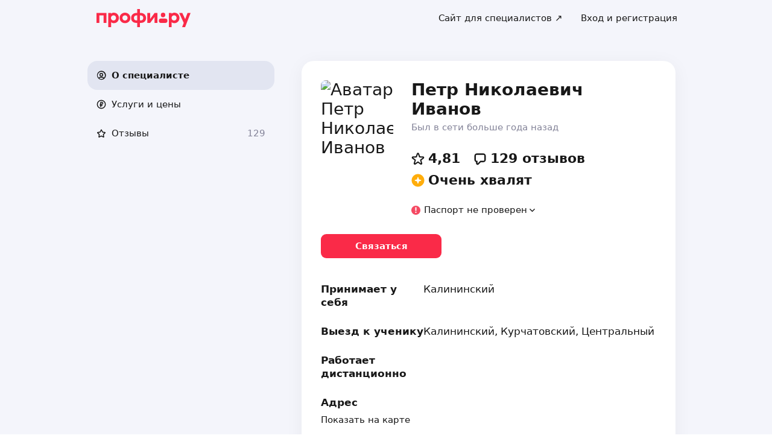

--- FILE ---
content_type: text/html; charset=utf-8
request_url: https://profi.ru/profile/IvanovPN2/
body_size: 42757
content:
<!DOCTYPE html><html lang="ru"><head><meta charSet="utf-8" data-next-head=""/><meta charSet="utf-8"/><meta name="viewport" content="width=device-width, initial-scale=1.0, maximum-scale=3.0, user-scalable=yes, viewport-fit=contain" data-next-head=""/><meta name="description" content="Иванов Петр Николаевич: математика, физика, высшая математика, математический анализ, начертательная геометрия. Можете ознакомиться с 129 отзывами и сделать правильный выбор." data-next-head=""/><meta name="keywords" content="математика, физика, высшая математика, математический анализ, начертательная геометрия" data-next-head=""/><meta property="og:type" content="website" data-next-head=""/><link rel="canonical" href="https://profi.ru/geo-chel/profile/IvanovPN2/" data-next-head=""/><link rel="preload" href="/_next/static/media/logo_red.0734934e.svg" as="image" data-next-head=""/><title data-next-head="">Петр Николаевич Иванов | репетитор на profi.ru (математика, физика, высшая математика, математический анализ, начертательная геометрия).</title><meta name="twitter:card" content="summary_large_image" data-next-head=""/><meta property="og:image:width" content="1200" data-next-head=""/><meta property="og:image:height" content="630" data-next-head=""/><meta property="og:image" content="https://profi.ru/og-image?token=eyJhbGciOiJIUzI1NiIsInR5cCI6IkpXVCJ9.[base64].VA_TRq_2z8vJCAF_ANOK-5Q_0YnatXHO7-x_xIQ1GVM" data-next-head=""/><meta property="og:site_name" content="Profi.ru" data-next-head=""/><meta property="og:locale" content="ru_RU" data-next-head=""/><meta property="og:title" content="Петр Николаевич Иванов на «Профи.ру». " data-next-head=""/><meta property="og:description" content="Математика, физика, черчение." data-next-head=""/><meta property="og:url" content="https://profi.ru/profile/IvanovPN2/" data-next-head=""/><meta property="vk:image" content="https://profi.ru/og-image?token=eyJhbGciOiJIUzI1NiIsInR5cCI6IkpXVCJ9.[base64].VA_TRq_2z8vJCAF_ANOK-5Q_0YnatXHO7-x_xIQ1GVM" data-next-head=""/><meta property="twitter:image" content="https://profi.ru/og-image?token=eyJhbGciOiJIUzI1NiIsInR5cCI6IkpXVCJ9.[base64].VA_TRq_2z8vJCAF_ANOK-5Q_0YnatXHO7-x_xIQ1GVM" data-next-head=""/><meta http-equiv="X-UA-Compatible" content="IE=edge"/><meta http-equiv="Content-Language" content="ru_RU"/><meta name="apple-mobile-web-app-capable" content="no"/><meta name="format-detection" content="telephone=no"/><meta name="google" content="notranslate"/><link rel="icon" href="/profiru-favicon-16x16.ico?v=2" type="image/x-icon" sizes="16x16"/><link rel="icon" href="/profiru-favicon-32x32.ico?v=2" type="image/x-icon" sizes="32x32"/><link rel="apple-touch-icon-precomposed" sizes="152x152" href="/apple-touch-icon-152x152-red-precomposed.png"/><link rel="apple-touch-icon-precomposed" sizes="144x144" href="/apple-touch-icon-144x144-red-precomposed.png"/><link rel="apple-touch-icon-precomposed" sizes="120x120" href="/apple-touch-icon-120x120-red-precomposed.png"/><link rel="apple-touch-icon-precomposed" sizes="114x114" href="/apple-touch-icon-114x114-red-precomposed.png"/><link rel="apple-touch-icon-precomposed" sizes="76x76" href="/apple-touch-icon-76x76-red-precomposed.png"/><link rel="apple-touch-icon-precomposed" sizes="72x72" href="/apple-touch-icon-72x72-red-precomposed.png"/><link rel="apple-touch-icon-precomposed" href="/apple-touch-icon-red-precomposed.png"/><meta property="og:type" content="website"/><link rel="preload" href="/_next/static/css/9d31c595af80f6b3.css" as="style"/><link rel="preload" href="/_next/static/css/a088b65428cd8a5e.css" as="style"/><link rel="preload" href="/_next/static/css/131feef5afd78055.css" as="style"/><link rel="preload" href="/_next/static/css/f6df5251d44bc7ae.css" as="style"/><script type="application/ld+json" data-next-head="">{"@context":"http://schema.org/","@type":"LocalBusiness","url":"https://profi.ru/profile/IvanovPN2/","name":"Петр Николаевич Иванов","address":["Калининский","Калининский",null],"telephone":"+78003334545","logo":"https://cdn.profi.ru/xfiles/pfiles/28f52375a5c84640afc72d48254c0624.jpg-profi_a34-240.jpg","image":["https://cdn.profi.ru/xfiles/pfiles/28f52375a5c84640afc72d48254c0624.jpg-profi_a34-240.jpg"],"priceRange":"от 700 Руб.","hasOfferCatalog":{"@type":"OfferCatalog","name":"Математика, физика, черчение – Услуги и цены","itemListElement":[{"@type":"Offer","price":"700 — 1500","priceCurrency":"RUB","itemOffered":{"@type":"Service","name":"физика"}},{"@type":"Offer","price":null,"priceCurrency":"RUB","itemOffered":{"@type":"Service","name":"теоретическая механика"}},{"@type":"Offer","price":null,"priceCurrency":"RUB","itemOffered":{"@type":"Service","name":"ГИА по физике"}},{"@type":"Offer","price":null,"priceCurrency":"RUB","itemOffered":{"@type":"Service","name":"ЕГЭ по физике"}},{"@type":"Offer","price":null,"priceCurrency":"RUB","itemOffered":{"@type":"Service","name":"общая физика"}},{"@type":"Offer","price":null,"priceCurrency":"RUB","itemOffered":{"@type":"Service","name":"механика"}},{"@type":"Offer","price":"1000 — 1500","priceCurrency":"RUB","itemOffered":{"@type":"Service","name":"физика на английском языке"}},{"@type":"Offer","price":null,"priceCurrency":"RUB","itemOffered":{"@type":"Service","name":"молекулярная физика"}},{"@type":"Offer","price":null,"priceCurrency":"RUB","itemOffered":{"@type":"Service","name":"оптика"}},{"@type":"Offer","price":null,"priceCurrency":"RUB","itemOffered":{"@type":"Service","name":"термодинамика"}},{"@type":"Offer","price":null,"priceCurrency":"RUB","itemOffered":{"@type":"Service","name":"электродинамика"}},{"@type":"Offer","price":null,"priceCurrency":"RUB","itemOffered":{"@type":"Service","name":"ядерная физика"}},{"@type":"Offer","price":"700 — 1500","priceCurrency":"RUB","itemOffered":{"@type":"Service","name":"сопротивление материалов"}},{"@type":"Offer","price":null,"priceCurrency":"RUB","itemOffered":{"@type":"Service","name":"черчение"}},{"@type":"Offer","price":"800 — 1500","priceCurrency":"RUB","itemOffered":{"@type":"Service","name":"начертательная геометрия"}},{"@type":"Offer","price":"800 — 1500","priceCurrency":"RUB","itemOffered":{"@type":"Service","name":"инженерная графика"}},{"@type":"Offer","price":"700 — 1500","priceCurrency":"RUB","itemOffered":{"@type":"Service","name":"математика"}},{"@type":"Offer","price":"700 — 1500","priceCurrency":"RUB","itemOffered":{"@type":"Service","name":"высшая математика"}},{"@type":"Offer","price":null,"priceCurrency":"RUB","itemOffered":{"@type":"Service","name":"математический анализ"}},{"@type":"Offer","price":null,"priceCurrency":"RUB","itemOffered":{"@type":"Service","name":"интегральное исчисление"}},{"@type":"Offer","price":null,"priceCurrency":"RUB","itemOffered":{"@type":"Service","name":"дифференциальное исчисление"}},{"@type":"Offer","price":null,"priceCurrency":"RUB","itemOffered":{"@type":"Service","name":"дифференциальные уравнения"}},{"@type":"Offer","price":null,"priceCurrency":"RUB","itemOffered":{"@type":"Service","name":"аналитическая геометрия"}},{"@type":"Offer","price":null,"priceCurrency":"RUB","itemOffered":{"@type":"Service","name":"теория вероятностей"}},{"@type":"Offer","price":null,"priceCurrency":"RUB","itemOffered":{"@type":"Service","name":"линейная алгебра"}},{"@type":"Offer","price":null,"priceCurrency":"RUB","itemOffered":{"@type":"Service","name":"векторное исчисление"}},{"@type":"Offer","price":null,"priceCurrency":"RUB","itemOffered":{"@type":"Service","name":"математическая логика"}},{"@type":"Offer","price":null,"priceCurrency":"RUB","itemOffered":{"@type":"Service","name":"теория рядов"}},{"@type":"Offer","price":null,"priceCurrency":"RUB","itemOffered":{"@type":"Service","name":"ЕГЭ по математике"}},{"@type":"Offer","price":null,"priceCurrency":"RUB","itemOffered":{"@type":"Service","name":"алгебра"}},{"@type":"Offer","price":null,"priceCurrency":"RUB","itemOffered":{"@type":"Service","name":"геометрия"}},{"@type":"Offer","price":null,"priceCurrency":"RUB","itemOffered":{"@type":"Service","name":"ГИА по математике"}},{"@type":"Offer","price":"1000 — 1500","priceCurrency":"RUB","itemOffered":{"@type":"Service","name":"математика на английском языке"}},{"@type":"Offer","price":null,"priceCurrency":"RUB","itemOffered":{"@type":"Service","name":"комбинаторика"}},{"@type":"Offer","price":"от 700","priceCurrency":"RUB","itemOffered":{"@type":"Service","name":"ГИА"}},{"@type":"Offer","price":"от 700","priceCurrency":"RUB","itemOffered":{"@type":"Service","name":"ЕГЭ"}},{"@type":"Offer","price":"от 700","priceCurrency":"RUB","itemOffered":{"@type":"Service","name":"ОГЭ и ЕГЭ"}},{"@type":"Offer","price":"от 700","priceCurrency":"RUB","itemOffered":{"@type":"Service","name":"ДВИ"}},{"@type":"Offer","price":null,"priceCurrency":"RUB","itemOffered":{"@type":"Service","name":"обучение архитектурному проектированию"}},{"@type":"Offer","price":"700 — 1500","priceCurrency":"RUB","itemOffered":{"@type":"Service","name":"строительная механика"}},{"@type":"Offer","price":"700 — 1500","priceCurrency":"RUB","itemOffered":{"@type":"Service","name":"техническая механика"}},{"@type":"Offer","price":"от 1050","priceCurrency":"RUB","itemOffered":{"@type":"Service","name":"в паре"}},{"@type":"Offer","price":"от 1400","priceCurrency":"RUB","itemOffered":{"@type":"Service","name":"мини-группа"}}]}}</script><script type="application/ld+json" data-next-head="">{"review":[{"@type":"UserReview","author":"Кристина","datePublished":"15 июля 2022","description":"Всё устроило","name":"аналитическая геометрия","reviewRating":{"@type":"Rating","bestRating":"5,2","ratingValue":"5","worstRating":"1"}},{"@type":"UserReview","author":"Алена Федина","datePublished":"5 июня 2022","description":"Пётр Николаевич очень хороший преподаватель. Мы занимались начертательной геометрией с небольшим уклоном в другое направление, но его это не смутило, он изучал материал и спокойно повторял, если что-то не поняла, не торопит и позволяет делать всё в своём темпе. Поэтому с его помощью я поняла самые азы и дальше было легче справляться с контрольной работой, которую мы вместе делали. <br>Так же мы начали заниматься высшей математикой, как только у меня появились трудности, и он так же понятно объяснял весь материал, стараясь рассказать про все нюансы, которые можно найти..<br>Огромная благодарность за всю помощь! Очень советую!","name":"начертательная геометрия","reviewRating":{"@type":"Rating","bestRating":"5,2","ratingValue":"5,1","worstRating":"1"}},{"@type":"UserReview","author":"Юлия Туманова","datePublished":"23 января 2022","description":"Сын готовился к сдаче экзамена по начертательной геометрии. Пётр Николаевич прекрасно и доступно объяснял материал, сын остался доволен!","name":"начертательная геометрия","reviewRating":{"@type":"Rating","bestRating":"5,2","ratingValue":"5,1","worstRating":"1"}},{"@type":"UserReview","author":"Андрей","datePublished":"30 сентября 2021","description":"Лучше чем преподаватель в вузе! Объясняет всё понятно и доходчиво, приводит супер понятные примеры из жизни для понимания материала.","name":"теоретическая механика","reviewRating":{"@type":"Rating","bestRating":"5,2","ratingValue":"5,1","worstRating":"1"}},{"@type":"UserReview","author":"Екатерина","datePublished":"16 января 2020","description":"Репетитор умеет заинтересовать в предмете, весь материал подкреплён шутками и наглядными примерами. <br><br>Очень переживала, что ничего не понимаю в начертательной геометрии и имею практически нулевые навыки<br><br>. Пётр Николаевич все время успокаивал, что это нормально и со временем информация усвоится и со всеми трудностями удасться справится. Радует, что за ошибки не ругают и кричат, как позволяют себе некоторые репетиторы, а терпеливо объясняют, почему допущена ошибка и как ее не допускать в дальнейшем.","name":"начертательная геометрия","reviewRating":{"@type":"Rating","bestRating":"5,2","ratingValue":"5,1","worstRating":"1"}}],"aggregateRating":{"@type":"AggregateRating","ratingValue":4.81,"reviewCount":129,"worstRating":1,"bestRating":5,"itemReviewed":"Петр Николаевич Иванов - [Преподаватель]"}}</script><style id="critical-css">@font-face{font-family:Roboto;font-style:normal;font-weight:400;src:url('//cdn.profi.ru/profi-front-web/fonts/roboto/roboto-v27-latin-400.eot');src:local('Roboto'),local('Roboto-Regular'),url('//cdn.profi.ru/profi-front-web/fonts/roboto/roboto-v27-latin-400.eot?#iefix') format('embedded-opentype'),url('//cdn.profi.ru/profi-front-web/fonts/roboto/roboto-v27-latin-400.woff2') format('woff2'),url('//cdn.profi.ru/profi-front-web/fonts/roboto/roboto-v27-latin-400.woff') format('woff'),url('//cdn.profi.ru/profi-front-web/fonts/roboto/roboto-v27-latin-400.ttf') format('truetype');unicode-range:U+0000-00FF,U+0131,U+0152-0153,U+02BB-02BC,U+02C6,U+02DA,U+02DC,U+2000-206F,U+2074,U+20AC,U+2122,U+2191,U+2193,U+2212,U+2215,U+FEFF,U+FFFD}@font-face{font-family:Roboto;font-style:normal;font-weight:400;src:url('//cdn.profi.ru/profi-front-web/fonts/roboto/roboto-v27-cyryllic-400.eot');src:local('Roboto'),local('Roboto-Regular'),url('//cdn.profi.ru/profi-front-web/fonts/roboto/roboto-v27-cyryllic-400.eot?#iefix') format('embedded-opentype'),url('//cdn.profi.ru/profi-front-web/fonts/roboto/roboto-v27-cyryllic-400.woff2') format('woff2'),url('//cdn.profi.ru/profi-front-web/fonts/roboto/roboto-v27-cyryllic-400.woff') format('woff'),url('//cdn.profi.ru/profi-front-web/fonts/roboto/roboto-v27-cyryllic-400.ttf') format('truetype');unicode-range:U+0400-045F,U+0490-0491,U+04B0-04B1,U+2116}@font-face{font-family:Roboto;font-style:normal;font-weight:600;src:url('//cdn.profi.ru/profi-front-web/fonts/roboto/roboto-v27-latin-500.eot');src:local('Roboto Medium'),local('Roboto-Medium'),url('//cdn.profi.ru/profi-front-web/fonts/roboto/roboto-v27-latin-500.eot?#iefix') format('embedded-opentype'),url('//cdn.profi.ru/profi-front-web/fonts/roboto/roboto-v27-latin-500.woff2') format('woff2'),url('//cdn.profi.ru/profi-front-web/fonts/roboto/roboto-v27-latin-500.woff') format('woff'),url('//cdn.profi.ru/profi-front-web/fonts/roboto/roboto-v27-latin-500.ttf') format('truetype');unicode-range:U+0000-00FF,U+0131,U+0152-0153,U+02BB-02BC,U+02C6,U+02DA,U+02DC,U+2000-206F,U+2074,U+20AC,U+2122,U+2191,U+2193,U+2212,U+2215,U+FEFF,U+FFFD}@font-face{font-family:Roboto;font-style:normal;font-weight:600;src:url('//cdn.profi.ru/profi-front-web/fonts/roboto/roboto-v27-cyryllic-500.eot');src:local('Roboto Medium'),local('Roboto-Medium'),url('//cdn.profi.ru/profi-front-web/fonts/roboto/roboto-v27-cyryllic-500.eot?#iefix') format('embedded-opentype'),url('//cdn.profi.ru/profi-front-web/fonts/roboto/roboto-v27-cyryllic-500.woff2') format('woff2'),url('//cdn.profi.ru/profi-front-web/fonts/roboto/roboto-v27-cyryllic-500.woff') format('woff'),url('//cdn.profi.ru/profi-front-web/fonts/roboto/roboto-v27-cyryllic-500.ttf') format('truetype');unicode-range:U+0400-045F,U+0490-0491,U+04B0-04B1,U+2116}@font-face{font-family:Roboto;font-style:normal;font-weight:700;src:url('//cdn.profi.ru/profi-front-web/fonts/roboto/roboto-v27-latin-700.eot');src:local('Roboto Bold'),local('Roboto-Bold'),url('//cdn.profi.ru/profi-front-web/fonts/roboto/roboto-v27-latin-700.eot?#iefix') format('embedded-opentype'),url('//cdn.profi.ru/profi-front-web/fonts/roboto/roboto-v27-latin-700.woff2') format('woff2'),url('//cdn.profi.ru/profi-front-web/fonts/roboto/roboto-v27-latin-700.woff') format('woff'),url('//cdn.profi.ru/profi-front-web/fonts/roboto/roboto-v27-latin-700.ttf') format('truetype');unicode-range:U+0000-00FF,U+0131,U+0152-0153,U+02BB-02BC,U+02C6,U+02DA,U+02DC,U+2000-206F,U+2074,U+20AC,U+2122,U+2191,U+2193,U+2212,U+2215,U+FEFF,U+FFFD}@font-face{font-family:Roboto;font-style:normal;font-weight:700;src:url('//cdn.profi.ru/profi-front-web/fonts/roboto/roboto-v27-cyryllic-700.eot');src:local('Roboto Bold'),local('Roboto-Bold'),url('//cdn.profi.ru/profi-front-web/fonts/roboto/roboto-v27-cyryllic-700.eot?#iefix') format('embedded-opentype'),url('//cdn.profi.ru/profi-front-web/fonts/roboto/roboto-v27-cyryllic-700.woff2') format('woff2'),url('//cdn.profi.ru/profi-front-web/fonts/roboto/roboto-v27-cyryllic-700.woff') format('woff'),url('//cdn.profi.ru/profi-front-web/fonts/roboto/roboto-v27-cyryllic-700.ttf') format('truetype');unicode-range:U+0400-045F,U+0490-0491,U+04B0-04B1,U+2116}@font-face{font-family:ONY-FORM;font-style:normal;font-weight:400;src:url('//cdn.profi.ru/profi-front-web/fonts/ONY_FORM/ONY-FORM-New-Regular.woff2') format('woff2'),url('//cdn.profi.ru/profi-front-web/fonts/ONY_FORM/ONY-FORM-New-Regular.woff') format('woff')}@font-face{font-family:ONY-FORM;font-style:normal;font-weight:600;src:url('//cdn.profi.ru/profi-front-web/fonts/ONY_FORM/ONY-FORM-New-Medium.woff2') format('woff2'),url('//cdn.profi.ru/profi-front-web/fonts/ONY_FORM/ONY-FORM-New-Medium.woff') format('woff')}:root{--container-desktop-reset:-30px;--container-desktop-offset:30px;--container-mobile-reset:-20px;--container-mobile-offset:20px}body{background:var(--uikit-color-backgroundPrimary);color:var(--uikit-color-textPrimary);font-family:var(--uikit-font-fontFamily);font-size:var(--uikit-font-bodyM-fontSize);-webkit-font-smoothing:antialiased;line-height:1.33;-webkit-overflow-scrolling:touch;-webkit-tap-highlight-color:transparent;text-rendering:optimizespeed}body,html{width:100%;height:100%}#__next{display:flex;min-height:100%;flex-direction:column}body[data-fullscreen-profile]{overflow-y:hidden!important}ol,ul{padding:0;list-style:none}blockquote,body,dd,dl,figcaption,figure,h1,h2,h3,h4,h5,h6,li,ol,p,ul{margin:0}button,input,select,textarea{font-family:var(--ui-font-family)}@media (prefers-reduced-motion:reduce){*{animation-duration:0s!important;animation-iteration-count:1!important;scroll-behavior:auto!important;transition-duration:0s!important}}.ui_2SXfw{color:#181818;color:var(--ui-color-text)}.ui_1pcoM{color:#838398;color:var(--ui-color-text-muted)}.ui_2nG75{color:#c9c9dd;color:var(--ui-color-text-disabled)}.ui_t3Fl-{color:#fff;color:var(--ui-color-primaryInverse)}.ui_1aPku,.ui_UlWF3{text-align:center}.ui_2K0mm{border-radius:4px;min-height:1rem;color:transparent}.ui_3lNQq{font-family:ONY-FORM,-apple-system,BlinkMacSystemFont,Roboto,Arial,sans-serif;font-family:var(--ui-font-family-secondary);font-size:32px;font-size:var(--ui-text-size-3xl-laptop);line-height:40px;line-height:var(--ui-text-lineHeight-3xl-laptop)}@media (min-width:1024px){.ui_3lNQq{font-size:40px;font-size:var(--ui-text-size-3xl-desktop);line-height:44px;line-height:var(--ui-text-lineHeight-3xl-desktop)}}.ui_3PGJ5{font-family:ONY-FORM,-apple-system,BlinkMacSystemFont,Roboto,Arial,sans-serif;font-family:var(--ui-font-family-secondary);font-size:40px;font-size:var(--ui-text-size-4xl-laptop);line-height:44px;line-height:var(--ui-text-lineHeight-4xl-laptop)}@media (min-width:1024px){.ui_3PGJ5{font-size:60px;font-size:var(--ui-text-size-4xl-desktop);line-height:60px;line-height:var(--ui-text-lineHeight-4xl-desktop)}}.ui_9c6iR{font-family:ONY-FORM,-apple-system,BlinkMacSystemFont,Roboto,Arial,sans-serif;font-family:var(--ui-font-family-secondary);font-size:60px;font-size:var(--ui-text-size-5xl-laptop);line-height:60px;line-height:var(--ui-text-lineHeight-5xl-laptop)}@media (min-width:1024px){.ui_9c6iR{font-size:80px;font-size:var(--ui-text-size-5xl-desktop);line-height:80px;line-height:var(--ui-text-lineHeight-5xl-desktop);letter-spacing:-2px;letter-spacing:var(--ui-text-letterSpacing-5xl-desktop)}}.ui_1iXtc{position:relative;flex-shrink:0}.ui_13AKO{width:100%;height:100%;overflow:hidden;display:flex;justify-content:center;align-items:center}.ui_1q2aA{background:#eff1f8;background:var(--ui-color-light)}.ui_2-COb{width:100%;height:100%;object-fit:cover;object-position:top}.ui_LqpiJ{position:absolute;right:0;bottom:0;border:2px solid #fff;width:.25em;height:.25em;border-radius:50%;background:#1bb577;background:var(--ui-color-success);-webkit-transform:translate(.25em,.25em);transform:translate(.25em,.25em)}.ui_4LhNz{width:1.8em;height:1.8em}.ui_4LhNz .ui_13AKO{border-radius:50%}.ui_4LhNz .ui_LqpiJ{right:12%;bottom:12%}.ui_j6qVY{width:2.222em;height:2.888em}.ui_j6qVY .ui_13AKO{border-radius:8px;border-radius:var(--ui-border-radius-s)}.ui_j6qVY .ui_LqpiJ{right:5%;bottom:5%}.ui_3YUp5{width:90px;height:120px}.ui_3aCMg{width:120px;height:160px}.ui_4LhNz.ui_3YUp5{height:90px}.ui_Kv-Kl{margin:0 auto;padding:0 20px;box-sizing:border-box}@media (min-width:732px){.ui_Kv-Kl{max-width:1020px;padding:0 30px}}@media (min-width:1281px){.ui_Kv-Kl{max-width:1200px}}.ui_1q6sj{margin:0 -10px;display:flex;flex-wrap:wrap;box-sizing:border-box}@media (min-width:732px){.ui_1q6sj{margin:0 -30px}}.ui_1liXe{padding:0 10px;flex:1 0 0%;box-sizing:border-box}.ui_2RA0g{flex:0 0 auto;width:8.3333333333%}.ui_39-xl{margin-left:8.3333333333%}.ui_uG-cG{flex:0 0 auto;width:16.6666666667%}.ui_1UAXC{margin-left:16.6666666667%}.ui_3FJ0s{flex:0 0 auto;width:25%}.ui_mwOq9{margin-left:25%}.ui_2wcOv{flex:0 0 auto;width:33.3333333333%}.ui_2uxGb{margin-left:33.3333333333%}.ui_1Ybke{flex:0 0 auto;width:41.6666666667%}.ui_2KfqY{margin-left:41.6666666667%}.ui_2SJG6{flex:0 0 auto;width:50%}.ui_h4DID{margin-left:50%}.ui_1BKvT{flex:0 0 auto;width:58.3333333333%}.ui_1kKLf{margin-left:58.3333333333%}.ui_2BO_3{flex:0 0 auto;width:66.6666666667%}.ui_Acmna{margin-left:66.6666666667%}.ui_3mEDq{flex:0 0 auto;width:75%}.ui_pDNAq{margin-left:75%}.ui_3P_kt{flex:0 0 auto;width:83.3333333333%}.ui_2T2BY{margin-left:83.3333333333%}.ui_1ake-{flex:0 0 auto;width:91.6666666667%}.ui_3uycp{margin-left:91.6666666667%}.ui_31jh7{flex:0 0 auto;width:100%}.ui_hR7B_{margin-left:100%}@media (min-width:732px){.ui_1liXe{padding:0 30px}.ui_3wTMU{flex:0 0 auto;width:8.3333333333%}.ui_1EB6y{margin-left:8.3333333333%}.ui_1Ys0A{flex:0 0 auto;width:16.6666666667%}.ui_Hfm22{margin-left:16.6666666667%}.ui_1wfQq{flex:0 0 auto;width:25%}.ui_2yiAw{margin-left:25%}.ui_Xn2QY{flex:0 0 auto;width:33.3333333333%}.ui_2HlyD{margin-left:33.3333333333%}.ui_3zE_e{flex:0 0 auto;width:41.6666666667%}.ui_1DJGi{margin-left:41.6666666667%}.ui_1mFq_{flex:0 0 auto;width:50%}.ui_3tUbf{margin-left:50%}.ui_3YQny{flex:0 0 auto;width:58.3333333333%}.ui_1gOO4{margin-left:58.3333333333%}.ui_Tlfx3{flex:0 0 auto;width:66.6666666667%}.ui_2-DhM{margin-left:66.6666666667%}.ui_lI3Cv{flex:0 0 auto;width:75%}.ui_21j0J{margin-left:75%}.ui_H4_3u{flex:0 0 auto;width:83.3333333333%}.ui_2Z1eM{margin-left:83.3333333333%}.ui_1SvZo{flex:0 0 auto;width:91.6666666667%}.ui_3a09q{margin-left:91.6666666667%}.ui_3YbMk{flex:0 0 auto;width:100%}.ui_1oFY1{margin-left:100%}}@media (min-width:1024px){.ui_3FlYJ{flex:0 0 auto;width:8.3333333333%}.ui_BzTQ2{margin-left:8.3333333333%}.ui_1k4rk{flex:0 0 auto;width:16.6666666667%}.ui_HLNFN{margin-left:16.6666666667%}.ui_1726q{flex:0 0 auto;width:25%}.ui_22Ear{margin-left:25%}.ui_3YM_t{flex:0 0 auto;width:33.3333333333%}.ui_22S93{margin-left:33.3333333333%}.ui_1eyul{flex:0 0 auto;width:41.6666666667%}.ui_OUzMv{margin-left:41.6666666667%}.ui_6Bn9V{flex:0 0 auto;width:50%}.ui_2A7Dk{margin-left:50%}.ui_1kJL1{flex:0 0 auto;width:58.3333333333%}.ui_2FRY2{margin-left:58.3333333333%}.ui_1-hwM{flex:0 0 auto;width:66.6666666667%}.ui_2H0-H{margin-left:66.6666666667%}.ui_M75J_{flex:0 0 auto;width:75%}.ui_35Aao{margin-left:75%}.ui_26v5V{flex:0 0 auto;width:83.3333333333%}.ui_TROnX{margin-left:83.3333333333%}.ui_1isY3{flex:0 0 auto;width:91.6666666667%}.ui_3csVP{margin-left:91.6666666667%}.ui_2hN2r{flex:0 0 auto;width:100%}.ui_3LtDb{margin-left:100%}}@media (min-width:1280px){.ui_1WBEz{flex:0 0 auto;width:8.3333333333%}.ui_2qTuH{margin-left:8.3333333333%}.ui_q6hyH{flex:0 0 auto;width:16.6666666667%}.ui_10Pt6{margin-left:16.6666666667%}.ui_3siqY{flex:0 0 auto;width:25%}.ui_gkw9Q{margin-left:25%}.ui_2cwqa{flex:0 0 auto;width:33.3333333333%}.ui_1EGYE{margin-left:33.3333333333%}.ui_15-NW{flex:0 0 auto;width:41.6666666667%}.ui_o9Bac{margin-left:41.6666666667%}.ui_30JOP{flex:0 0 auto;width:50%}.ui_o73Aa{margin-left:50%}.ui_2q_dn{flex:0 0 auto;width:58.3333333333%}.ui_1KVTg{margin-left:58.3333333333%}.ui_3Ky-N{flex:0 0 auto;width:66.6666666667%}.ui_3lFbI{margin-left:66.6666666667%}.ui_3D3LI{flex:0 0 auto;width:75%}.ui_2dq2v{margin-left:75%}.ui_1icgP{flex:0 0 auto;width:83.3333333333%}.ui_242VF{margin-left:83.3333333333%}.ui_xzIHf{flex:0 0 auto;width:91.6666666667%}.ui_Fa2Fk{margin-left:91.6666666667%}.ui_3s6k5{flex:0 0 auto;width:100%}.ui_20Ub-{margin-left:100%}}.ui_2QW3c{font:inherit;position:relative;border:none;font-weight:600;border-radius:.6em;line-height:1em;cursor:pointer;display:inline-flex;justify-content:center;align-items:center;outline:0;text-decoration:none}.ui_2QW3c[disabled]{cursor:default}.ui_2QW3c:active:not([disabled]){opacity:.85}.ui_2QW3c.ui__sBR4{border-radius:50%;justify-content:center;align-items:center;min-height:0;padding:0}.ui_2QW3c.ui__sBR4 .ui_3vUWP{display:inline-flex}.ui_3vUWP{display:flex;text-align:left;flex-grow:1}.ui_3lsDn,.ui_3vUWP{justify-content:center}.ui_3lsDn{flex-shrink:0;display:inline-flex;align-items:center}.ui_C-Tod{margin-right:.3em}.ui_2Abw3{background-color:#fa2a48;background-color:var(--ui-color-primary)}.ui_2Abw3,.ui_2Abw3:hover:not([disabled]){color:#fff;color:var(--ui-color-primaryInverse)}.ui_2Abw3:hover:not([disabled]){background-color:#e2223d;background-color:var(--ui-color-primaryState)}.ui_2Abw3[disabled]{color:#ff9099;color:var(--ui-color-primaryInverseState)}.ui_2vz2O{background-color:#181818;background-color:var(--ui-color-secondary)}.ui_2vz2O,.ui_2vz2O:hover:not([disabled]){color:#fff;color:var(--ui-color-secondaryInverse)}.ui_2vz2O:hover:not([disabled]){background-color:#3b3b3b;background-color:var(--ui-color-secondaryState)}.ui_2vz2O[disabled]{color:#666;color:var(--ui-color-secondaryInverseState)}.ui_2VriV{background-color:#eff1f8;background-color:var(--ui-color-light)}.ui_2VriV,.ui_2VriV:hover:not([disabled]){color:#181818;color:var(--ui-color-lightInverse)}.ui_2VriV:hover:not([disabled]){background-color:#e7e9f4;background-color:var(--ui-color-lightState)}.ui_2VriV[disabled]{color:#838398;color:var(--ui-color-lightInverseState)}.ui_7LGOn{background-color:#fff;background-color:var(--ui-color-primaryInverse);box-shadow:0 5px 30px 0 rgba(0,0,0,.15)}.ui_7LGOn,.ui_7LGOn:hover:not([disabled]){color:#181818;color:var(--ui-color-lightInverse)}.ui_7LGOn:hover:not([disabled]){box-shadow:0 2px 20px 0 rgba(0,0,0,.25)}.ui_7LGOn[disabled]{box-shadow:none;color:#838398;color:var(--ui-color-lightInverseState)}.ui_1MjKu{background-color:transparent}.ui_1MjKu,.ui_1MjKu:hover:not([disabled]){color:#181818;color:var(--ui-color-lightInverse)}.ui_1MjKu:hover:not([disabled]){background-color:#eff1f8;background-color:var(--ui-color-light)}.ui_1MjKu[disabled]{color:#838398;color:var(--ui-color-lightInverseState)}.ui_TnTwL{background-color:var(--ui-color-facebook);color:#fff}.ui_TnTwL:hover:not([disabled]){color:#fff;background-color:var(--ui-color-fb-hover)}.ui_TnTwL:active:not([disabled]){background-color:var(--ui-color-fb-active)}.ui_1YROP{background-color:#fc0;background-color:var(--ui-color-ya)}.ui_1YROP,.ui_1YROP:hover:not([disabled]){color:#000}.ui_1L6DH{background-color:#2787f5;background-color:var(--ui-color-vk);color:#fff}.ui_1L6DH:hover:not([disabled]){color:#fff;background-color:var(--ui-color-vk-hover)}.ui_1L6DH:active:not([disabled]){background-color:var(--ui-color-vk-active)}.ui_3Yi-C{padding:0 15px;min-height:35px;font-size:13px;font-size:var(--ui-text-size-s)}.ui_3Yi-C.ui__sBR4{width:30px;height:30px;font-size:16px}.ui_3aY4S{padding:0 15px;min-height:40px;font-size:15px;font-size:var(--ui-text-size-m)}.ui_3aY4S.ui__sBR4{width:40px;height:40px;font-size:20px}.ui__HiyL{padding:0 15px;min-height:50px;font-size:17px;font-size:var(--ui-text-size-l)}.ui__HiyL.ui__sBR4{width:50px;height:50px;font-size:22px}.ui__sBR4{border-radius:50px}.ui_2QS_i{width:100%;display:flex;box-sizing:border-box}.ui_1HJJN,.ui_2-Fsq{display:inline-flex;flex-shrink:0}.ui_1HJJN{padding-right:7px}.ui_2-Fsq{padding-left:7px}.ui_2m_jv{color:#181818;color:var(--ui-color-link);text-decoration:none;background:0 0;padding:0;min-height:inherit}.ui_2m_jv.ui_JPWCL{line-height:1.33em;border-radius:0;box-shadow:inset 0 -1px 0 #d9d9d9;box-shadow:var(--ui-link-shadow)}.ui_2m_jv.ui_JPWCL:hover{box-shadow:inset 0 -1px 0 rgba(224,25,53,.3);box-shadow:var(--ui-link-shadowState)}.ui_2m_jv[disabled]{color:#838398;color:var(--ui-color-lightInverseState)}.ui_2m_jv:hover{color:#fa2a48;color:var(--ui-color-primary)}.ui_3vOd5{font-weight:400}.ui_Iolb_{background-color:transparent;color:transparent}.ui_Iolb_.ui_3vUWP{border-radius:4px}.ui_Iolb_:hover:not([disabled]){color:transparent;background-color:transparent}.ui_RUI6k{cursor:default;pointer-events:none}.ui_RUI6k .ui_1HJJN,.ui_RUI6k .ui_2-Fsq,.ui_RUI6k .ui_3vUWP{opacity:0}.ui_12ZrK{position:absolute;top:50%;left:50%;-webkit-animation:ui_1izCw .8s linear infinite;animation:ui_1izCw .8s linear infinite;-webkit-transform:translate(-50%,-50%);transform:translate(-50%,-50%)}@-webkit-keyframes ui_1izCw{0%{-webkit-transform:translate(-50%,-50%) rotate(0);transform:translate(-50%,-50%) rotate(0)}to{-webkit-transform:translate(-50%,-50%) rotate(1turn);transform:translate(-50%,-50%) rotate(1turn)}}@keyframes ui_1izCw{0%{-webkit-transform:translate(-50%,-50%) rotate(0);transform:translate(-50%,-50%) rotate(0)}to{-webkit-transform:translate(-50%,-50%) rotate(1turn);transform:translate(-50%,-50%) rotate(1turn)}}.ui_31D0O{width:100%;min-width:250px;color:#181818;color:var(--ui-color-secondary);box-sizing:border-box}.ui_vTS0Y{display:flex;align-items:center;justify-content:space-between;font-size:17px;font-size:var(--ui-text-size-l);font-weight:600;line-height:22px;line-height:var(--ui-text-lineHeight-l)}.ui_7m8NV{flex-grow:1;padding:9px 10px}.ui_3or96{order:-1;text-align:left}.ui_1y2xL{text-align:center}.ui_1wqni{order:1;text-align:right}.ui_371fF{flex:none;font-size:17px;font-size:var(--ui-text-size-l)}.ui_3yBz0{visibility:hidden}.ui_4r-9x{width:100%;table-layout:fixed;border-collapse:collapse}.ui_PMKUb{position:relative;padding:3px 0 12px;font-size:13px;font-size:var(--ui-text-size-s);font-weight:600;line-height:16px;line-height:var(--ui-text-lineHeight-s)}.ui_PMKUb:after{content:"";position:absolute;bottom:1px;left:0;right:0;height:1px;background:#e8e8f4;background:var(--ui-border-color);opacity:.5}.ui_3f3AO{width:15%}.ui_3bPvt{padding:7px 0 9px;background:0 0;border-radius:8px;border-radius:var(--ui-border-radius-m);font-size:15px;font-size:var(--ui-text-size-m);line-height:20px;line-height:var(--ui-text-lineHeight-m);text-align:center;cursor:pointer;-webkit-user-select:none;-ms-user-select:none;user-select:none}.ui_3bPvt:hover:not(.ui_2oW8z){background:#eff1f8;background:var(--ui-color-light)}.ui_1Hx1M{font-weight:600}.ui_2oW8z{color:#838398;color:var(--ui-color-lightInverseState);cursor:default}.ui_ej7qc{background:#181818;background:var(--ui-color-secondary);color:#fff;color:var(--ui-color-secondaryInverse);font-weight:600}.ui_ej7qc:hover:not(.ui_2oW8z){background:#3b3b3b;background:var(--ui-color-secondaryState)}.ui_ej7qc.ui_2oW8z{color:#666;color:var(--ui-color-secondaryInverseState)}.ui_3Cs-h{display:flex;justify-content:space-between;flex-wrap:wrap}@media screen and (min-width:732px){.ui_3Cs-h{flex-wrap:nowrap}.ui_3QAaB{flex:1 1 auto}.ui_3QAaB:not(:last-of-type){margin-right:30px}}.ui_2yWhm{cursor:pointer}.ui_1Vx4e{opacity:0;visibility:hidden;position:absolute;pointer-events:none;z-index:100}.ui_1Vx4e.ui_2E6--{right:0}.ui_1Vx4e.ui_1pSl3,.ui_1Vx4e.ui_2E6--{top:100%;padding-top:5px;-webkit-transform:translate3d(0,10px,0);transform:translate3d(0,10px,0)}.ui_1Vx4e.ui_1pSl3{left:0}.ui_1Vx4e.ui_3OqQA{left:0}.ui_1Vx4e.ui_1QRZi,.ui_1Vx4e.ui_3OqQA{bottom:100%;padding-bottom:5px;-webkit-transform:translate3d(0,-10px,0);transform:translate3d(0,-10px,0)}.ui_1Vx4e.ui_1QRZi{right:0}.ui_1Vx4e.ui_3szt2{bottom:0;left:0;-webkit-transform:translate3d(0,10px,0);transform:translate3d(0,10px,0)}.ui_1Vx4e.ui_1HH81{-webkit-transform:translateZ(0);transform:translateZ(0);opacity:1;visibility:visible;pointer-events:auto}.ui_1ILNl{display:block;min-width:100%}.ui_1ZTCd{transition:opacity .15s,visibility .15s,-webkit-transform .15s;transition:transform .15s,opacity .15s,visibility .15s;transition:transform .15s,opacity .15s,visibility .15s,-webkit-transform .15s}.ui_2gTjQ{box-shadow:0 5px 30px rgba(0,0,0,.05);box-shadow:var(--ui-box-shadow);display:flex;justify-content:flex-start;flex-direction:column;background:#fff;background:var(--ui-bg-default);border-radius:12px;border-radius:var(--ui-border-radius-l);padding:5px;max-width:450px;min-width:300px}.ui_1Y17I{padding:0}.ui_tQIV6:before{left:50px}.ui_2O20K:before{right:50px}.ui_33HPb,.ui_Z643L{position:relative}.ui_Z643L{display:inline-flex;background:#eff1f8;background:var(--ui-color-light);border:1px solid transparent;color:#181818;color:var(--ui-color-lightInverse);box-sizing:border-box}.ui_1Pr0i{display:flex;justify-content:flex-start;flex-wrap:wrap;width:100%}.ui_Z643L:not(.ui_PGl8I):hover{background:#e7e9f4;background:var(--ui-color-lightState)}.ui_PGl8I{color:#c9c9dd;color:var(--ui-color-disabled)}.ui_kMDKc{border-color:#ffad0b;border-color:var(--ui-color-warning)}.ui_318XF{padding:8px 14px 9px;border-radius:8px;border-radius:var(--ui-border-radius-s);font-size:13px;font-size:var(--ui-text-size-s);font-weight:400;line-height:16px;line-height:var(--ui-text-lineHeight-s)}.ui_2rTnS{padding:8px 14px 10px;border-radius:8px;border-radius:var(--ui-border-radius-m);font-size:15px;font-size:var(--ui-text-size-m);font-weight:400;line-height:20px;line-height:var(--ui-text-lineHeight-m)}.ui_2XeA9{padding:6px 14px 10px}.ui_2XeA9,.ui_3nXFW{border-radius:12px;border-radius:var(--ui-border-radius-l)}.ui_3nXFW{padding:12px 14px 14px;font-size:17px;font-size:var(--ui-text-size-l);font-weight:400;line-height:22px;line-height:var(--ui-text-lineHeight-l)}.ui_1ME_V{padding:9px 14px 10px}.ui_3dBxZ{padding:18px 19px 19px;border-radius:12px;border-radius:var(--ui-border-radius-xl);font-size:22px;font-size:var(--ui-text-size-xl);font-weight:600;line-height:28px;line-height:var(--ui-text-lineHeight-xl)}.ui_dQatb{display:inline-flex;align-items:baseline;box-sizing:border-box;width:100%}.ui_2qhBo{position:relative;flex:auto;display:block;min-width:0;width:100%}.ui_2-v65{padding-top:17px}.ui_XdSOf{flex-wrap:wrap}.ui_197yH,.ui_2jU8E{display:inline-flex;flex-wrap:wrap;max-width:100%;height:100%;flex:none;line-height:inherit;white-space:nowrap;color:#838398;color:var(--ui-color-lightInverseState)}.ui_2jU8E{align-self:flex-start;margin-right:7px}.ui_2jU8E>svg{margin-top:3px}.ui_197yH{align-self:stretch;align-items:center;margin-left:7px}.ui_IaLFg{position:absolute;left:0;display:inline-block;width:100%;padding-bottom:1px;color:#838398;color:var(--ui-color-lightInverseState);font:inherit;white-space:nowrap;text-overflow:ellipsis;overflow:hidden;vertical-align:middle;-webkit-transform:translate3d(0,-8px,0);transform:translate3d(0,-8px,0);-webkit-transform-origin:0 0;transform-origin:0 0;transition-property:font-size,line-height,-webkit-transform;transition-property:font-size,line-height,transform;transition-property:font-size,line-height,transform,-webkit-transform;transition-duration:.1s;transition-timing-function:ease-in-out;will-change:font-size,line-height,transform;pointer-events:none}.ui_1YiIk{font-size:13px;line-height:17px;-webkit-transform:translate3d(0,-16px,0);transform:translate3d(0,-16px,0)}.ui_27dTD{margin:0;padding:0;background:0 0;border:0;outline:0;color:inherit;font:inherit;overflow:visible;width:100%;max-width:100%}.ui_27dTD::-webkit-inner-spin-button,.ui_27dTD::-webkit-outer-spin-button{-webkit-appearance:none;margin:0}.ui_27dTD[type=number]{-moz-appearance:textfield}.ui_27dTD::-webkit-input-placeholder{color:#838398;color:var(--ui-color-lightInverseState);font-weight:400;opacity:1}.ui_27dTD:-ms-input-placeholder{color:#838398;color:var(--ui-color-lightInverseState);font-weight:400;opacity:1}.ui_27dTD::placeholder{color:#838398;color:var(--ui-color-lightInverseState);font-weight:400;opacity:1}.ui_27dTD:disabled{-webkit-text-fill-color:#c9c9dd;-webkit-text-fill-color:var(--ui-color-disabled);opacity:1}.ui_4CxXL{margin:0;padding:0;background:0 0;border:0;outline:0;color:inherit;font:inherit;resize:none;overflow:auto;width:100%;max-width:100%;vertical-align:middle}.ui_4CxXL::-webkit-input-placeholder{color:#838398;color:var(--ui-color-lightInverseState);font-weight:400;opacity:1}.ui_4CxXL:-ms-input-placeholder{color:#838398;color:var(--ui-color-lightInverseState);font-weight:400;opacity:1}.ui_4CxXL::placeholder{color:#838398;color:var(--ui-color-lightInverseState);font-weight:400;opacity:1}.ui_4CxXL:disabled{-webkit-text-fill-color:#c9c9dd;-webkit-text-fill-color:var(--ui-color-disabled);opacity:1}.ui_H3t8P{position:relative;width:100%}.ui_dPZf2{position:relative;z-index:2}.ui_3_4Zb{position:absolute;top:0;bottom:0;left:0;right:0;z-index:1;display:flex;align-items:center}.ui_vLaDY{margin-right:4px;opacity:0;flex:0 1 auto;min-width:1px}.ui_12_XY{color:transparent}.ui_bUFe9{display:flex;justify-content:flex-start;align-items:center;height:100%}.ui_2gMND{margin:0 -2px 0 10px}.ui_2x406{left:15px;width:16px;height:11px;border-radius:2px;background:50% no-repeat transparent;background-image:url(https://cdn.profi.ru/profi-front-web/profi-design-system/bare-phone-input-flags.png);flex-shrink:0}.ui_2OMHN{background:linear-gradient(-180deg,#fff 33.3%,#1653ef 0,#1653ef 66.6%,#ee1b39 0)}.ui_3ZWhi{background:linear-gradient(-180deg,#005bbb,#005bbb 50%,#ffd500 0)}.ui_en81o{background-position:-16px 0}.ui_IYGp9{background-position:-32px 0}.ui_1b8rW{background-position:-48px 0}.ui_qKG-0{background-position:-96px 0}.ui_hCOT3{background-position:-112px 0}.ui_1bYpK{background-position:-144px 0}.ui_3iH6Q{background-position:-176px 0}.ui_2fYTc{background-position:-192px 0}.ui_1yzO4{background-position:-208px 0}.ui_3U1h7{background-position:-224px 0}.ui_2FswN{background-position:-240px 0}.ui_1dEOL{background-position:0 -11px}.ui_2Azj_{background-position:-16px -11px}.ui_3a4ri{background-position:-32px -11px}.ui_3-e9B{background-position:-64px -11px}.ui_2VJH3{background-position:-80px -11px}.ui_2ILCf{background-position:-144px -11px}.ui_3jtIq{background-position:-160px -11px}.ui_3DTub{background-position:-176px -11px}.ui_U-U3L{background-position:-192px -11px}.ui_eRyck{background-position:-240px -11px}.ui_3jbFS{background-position:0 -22px}.ui_UGJpc{background-position:-16px -22px}.ui_23cl7{background-position:-80px -22px}.ui_8kmVH{background-position:-128px -22px}.ui_1UXif{background-position:-160px -22px}.ui_2jyNN{background-position:-176px -22px}.ui_2DIe_{background-position:-208px -22px}.ui_128vY{background-position:0 -33px}.ui_3xFfm{background-position:-16px -33px}.ui_3r-HP{background-position:-32px -33px}.ui_1Ky0B{background-position:-64px -33px}.ui_2vr-F{background-position:-80px -33px}.ui_8hg48{background-position:-96px -33px}.ui_1_ICM{background-position:-128px -33px}.ui_17q2L{background-position:-144px -33px}.ui_26hZS{background-position:-160px -33px}.ui_3ANmK{background-position:-192px -33px}.ui_tgqUE{background-position:-224px -33px}.ui_yVemn{background-position:-240px -33px}.ui_2KPfL,.ui_2SH6J,.ui_2UBl5{background-position:-48px -44px}.ui_21VHx{background-position:-80px -44px}.ui_2eCHD{background-position:-96px -44px}.ui_Le9no{background-position:-112px -44px}.ui_2d5Nc{background-position:-128px -44px}.ui_3R3-Z{background-position:-224px -44px}.ui_1VVKd{background-position:0 -55px}.ui_35UeV{background-position:-16px -55px}.ui_huszI{background-position:-32px -55px}.ui_1JZJx{background-position:-80px -55px}.ui_1CnsJ{background-position:-96px -55px}.ui_1wPLu{background-position:-112px -55px}.ui_1F95_{background-position:-128px -55px}.ui_P9825{background-position:-144px -55px}.ui_3FwlV{background-position:-160px -55px}.ui_dsP3l{background-position:-176px -55px}.ui_34Jzk{background-position:-192px -55px}.ui_1fzBA{background-position:-208px -55px}.ui_gmldl{background-position:-224px -55px}.ui_3FCxS{background-position:-240px -55px}.ui_2LAYF{background-position:0 -66px}.ui_AEYb5{background-position:-16px -66px}.ui_2VKPT{background-position:-32px -66px}.ui_15oDN{background-position:-48px -66px}.ui_251QA{background-position:-64px -66px}.ui_swUvg{background-position:-80px -66px}.ui_nOJjF{background-position:-112px -66px}.ui_fw2yu{background-position:-128px -66px}.ui_3EjK-{background-position:-128px -154px}.ui_2wJLB{background-position:-208px -66px}.ui_1fgcT{background-position:-224px -66px}.ui_3AZ_I{background-position:-240px -66px}.ui_1T-u-{background-position:0 -77px}.ui_3eFq6{background-position:-16px -77px}.ui_2-ih7{background-position:-32px -77px}.ui_2MfMR{background-position:-64px -77px}.ui_3thMI{background-position:-80px -77px}.ui_2i0R9{background-position:-128px -77px}.ui_1TTjy{background-position:-144px -77px}.ui_1EgGz{background-position:-160px -77px}.ui_29Sjh{background-position:-208px -77px}.ui_12UNz{background-position:-224px -77px}.ui_1EAIu{background-position:-112px -154px;height:12px}.ui_25bIZ{background-position:-16px -88px}.ui_30Zif{background-position:-32px -88px}.ui_1eBdG{background-position:-64px -88px}.ui_1b1Ze{background-position:-80px -88px}.ui_3-KHO{background-position:-96px -88px}.ui_2RaB5{background-position:-176px -88px}.ui_2q22B{background-position:-208px -88px}.ui_TTenA{background-position:-240px -88px}.ui_aWA_P{background-position:0 -99px}.ui_jHp7R{background-position:-112px -99px}.ui_2Wlh-,.ui_azYU7{background-position:-128px -99px}.ui_q9C6Z{background-position:-144px -99px}.ui_Flpfu{background-position:-160px -99px}.ui_2b5a7{background-position:-208px -99px}.ui_GiV37{background-position:-224px -99px}.ui_1fux6{background-position:-240px -99px}.ui_HgMRd{background-position:0 -110px}.ui_4eYy0{background-position:-16px -110px}.ui_2nnno{background-position:-48px -110px}.ui_34WvF{background-position:-64px -110px}.ui_2dWhW{background-position:-80px -110px}.ui_h8_4j{background-position:-112px -110px}.ui_15n3F{background-position:-128px -110px}.ui_1iflF{background-position:-144px -110px}.ui_2Gzvu{background-position:-176px -110px}.ui_2Yl4d{background-position:-192px -110px}.ui_3NwGB{background-position:-224px -110px}.ui_VHcEL{background-position:-240px -110px}.ui_2x1H8{background-position:-32px -121px}.ui_CqiYi{background-position:-48px -121px}.ui_udOOJ{background-position:-96px -121px}.ui_1PA6J{background-position:-112px -121px}.ui_1RlBg{background-position:-144px -121px}.ui_HaWXX{background-position:-160px -121px}.ui_167BX{background-position:-192px -121px}.ui_2Mj9f{background-position:-240px -121px}.ui_3ftqC{background-position:-32px -132px}.ui_-tjKW{background-position:-64px -132px}.ui_3k6TX{background-position:-144px -132px}.ui_kYy0f{background-position:-160px -132px}.ui_moqGY{background-position:-208px -132px}.ui_1wnyq{background-position:0 -143px}.ui_fxq16{background-position:-48px -143px}.ui_19uFz{background-position:-112px -143px}.ui_3Ugfl{background-position:-128px -143px}.ui_2fCYF{background-position:-144px -143px}.ui_nXZRt{background-position:-160px -143px}.ui_2ax04{background-position:-192px -143px}.ui_QnUyn{background-position:-240px -143px}.ui_1hrVD{display:inline-flex;cursor:pointer;-webkit-user-select:none;-ms-user-select:none;user-select:none}.ui_3DQw_{display:flex;flex-shrink:0;align-items:center;justify-content:center;color:transparent;background-color:#eff1f8;background-color:var(--ui-color-light);transition:background-color .3s;box-sizing:border-box}.ui_2coIT{width:15px;width:var(--ui-text-size-m);height:15px;height:var(--ui-text-size-m);border-radius:3.21429px;font-size:9px}.ui_2ClJz{width:17px;width:var(--ui-text-size-l);height:17px;height:var(--ui-text-size-l);border-radius:4px;font-size:12px;font-size:var(--ui-text-size-xs)}.ui_1yp0o{width:22px;width:var(--ui-text-size-xl);height:22px;height:var(--ui-text-size-xl);border-radius:5px;font-size:15px;font-size:var(--ui-text-size-m)}.ui_1-zh8{width:28px;width:var(--ui-text-size-xxl);height:28px;height:var(--ui-text-size-xxl);border-radius:6px;font-size:17px;font-size:var(--ui-text-size-l);padding:2px 0 0 2px}.ui_2pGWh{border-radius:50%}.ui_2pGWh.ui_2coIT{font-size:3px}.ui_2pGWh.ui_2ClJz{font-size:5px}.ui_2pGWh.ui_1yp0o{font-size:6px}.ui_2pGWh.ui_1-zh8{font-size:8px;padding:0}.ui_1khGI:active+.ui_3DQw_{background-color:#e7e9f4;background-color:var(--ui-color-lightState)}.ui_1khGI:checked+.ui_3DQw_{color:#fff;color:var(--ui-color-secondaryInverse);background-color:#181818;background-color:var(--ui-color-secondary)}.ui_1khGI:disabled~.ui_3DQw_{cursor:default;background-color:#eff1f8;background-color:var(--ui-color-light)}.ui_1khGI:checked:disabled~.ui_3DQw_{color:#838398;color:var(--ui-color-lightInverseState)}.ui_1C7AH,.ui_1Udvb{margin:-3px 0 -2px 9px}.ui_1wsf-{margin-left:10px}.ui_2P2NT{margin:2px 0 0 12px}.ui_1khGI:disabled~.ui_iyxDj{cursor:default;color:#838398;color:var(--ui-color-lightInverseState)}.ui_1QpJl{width:100%}.ui_1khGI{position:absolute;opacity:.01;width:.01px;height:.01px}.ui_3T2bn{color:#838398;color:var(--ui-color-lightInverseState)}.ui_3zVUY input{cursor:pointer}.ui_K3CqA{padding:10px 25px 20px;box-sizing:border-box}.ui_BmnHA{position:fixed;top:-10px;bottom:0;left:0;right:0;background:rgba(0,0,0,.2);-webkit-animation:ui_1ABTX .15s linear;animation:ui_1ABTX .15s linear;z-index:9999}.ui_1yKKh{margin-bottom:-10px;padding-bottom:30px}@-webkit-keyframes ui_1ABTX{0%{-webkit-transform:translate3d(0,10px,0);transform:translate3d(0,10px,0);opacity:0}66%{opacity:1}to{-webkit-transform:translateZ(0);transform:translateZ(0);opacity:1}}@keyframes ui_1ABTX{0%{-webkit-transform:translate3d(0,10px,0);transform:translate3d(0,10px,0);opacity:0}66%{opacity:1}to{-webkit-transform:translateZ(0);transform:translateZ(0);opacity:1}}.ui_31lWS{padding:10px 20px;display:flex;justify-content:flex-start;align-items:center;position:relative;cursor:pointer;color:#181818;color:var(--ui-color-secondary);-webkit-user-select:none;-ms-user-select:none;user-select:none;text-decoration:none}.ui_31lWS svg{flex-shrink:0;margin-right:10px}.ui_2f4rM{border-radius:.6em}.ui_3FCYu,.ui_3FCYu:hover{color:#181818;color:var(--ui-color-secondary)}.ui_3FCYu:hover{background:#f4f5fb;background:var(--ui-bg-light)}.ui_3FCYu.ui_GGE42,.ui_3FCYu:active{background:#e8ebf1;background:var(--ui-bg-lightState);color:#181818;color:var(--ui-color-secondary)}.ui_3FCYu.ui_GGE42{font-weight:600}.ui_3Di1y{color:#666;color:var(--ui-color-secondaryInverseState);cursor:default}.ui_3Di1y:active,.ui_3Di1y:hover{color:#666;color:var(--ui-color-secondaryInverseState);background:#fff;background:var(--ui-bg-default)}.ui_22Gwf{margin-top:20px}.ui_22Gwf:before{content:"";display:block;position:absolute;width:100%;top:-10px;left:0;border-top:1px solid #eff1f8;border-top:1px solid var(--ui-color-light)}.ui_gFAE-:after,.ui_gFAE-:before{content:"";display:block;height:1px;padding-left:inherit;padding-right:inherit;position:absolute;left:0;right:0;background-color:#eff1f8;background-color:var(--ui-color-light);background-clip:content-box}.ui_gFAE-:before{top:0}.ui_gFAE-:after{bottom:0}.ui_gFAE-.ui_GGE42+.ui_gFAE-:before,.ui_gFAE-.ui_GGE42:after,.ui_gFAE-.ui_GGE42:before,.ui_gFAE-:first-child:before,.ui_gFAE-:hover+.ui_gFAE-:before,.ui_gFAE-:hover:after,.ui_gFAE-:hover:before,.ui_gFAE-:not(:last-child):after{display:none}.ui_3Offy{border-radius:12px;border-radius:var(--ui-border-radius-l)}.ui_3EypU{background-color:#e8ebf1;background-color:var(--ui-bg-lightState);object-fit:contain}.ui_3frTo{object-fit:fill}.ui_2PYAu{object-fit:contain}.ui_2wTeq{object-fit:cover}.ui_1hi7c{color:#181818;color:var(--ui-color-link);text-decoration:none;cursor:pointer}.ui_1hi7c:hover{color:#fa2a48;color:var(--ui-color-primary)}.ui_1d8d_,.ui_1d8d_:active,.ui_1d8d_:hover{color:#e7e9f4;color:var(--ui-color-lightState);cursor:default}.ui_1DQpj{box-shadow:inset 0 -1px 0 #d9d9d9;box-shadow:var(--ui-link-shadow)}.ui_1DQpj:hover{box-shadow:inset 0 -1px 0 rgba(224,25,53,.3);box-shadow:var(--ui-link-shadowState)}.ui_24uQM{display:block}.ui_27Xos{border-radius:4px;min-height:1rem}.ui_27Xos,.ui_27Xos:hover{color:transparent}.ui_28G4K{opacity:0;visibility:hidden;position:absolute;pointer-events:none;z-index:100;min-width:100%;box-sizing:border-box}.ui_3kLkk{background:#fff;background:var(--ui-bg-default);box-shadow:0 5px 30px rgba(0,0,0,.05);box-shadow:var(--ui-box-shadow);border-radius:12px;border-radius:var(--ui-border-radius-l);padding:10px 15px}.ui_3hean{opacity:1;visibility:visible;pointer-events:auto}.ui_2vrbd:after{content:"";position:absolute;width:0;height:0;border-left:10px solid transparent;border-right:10px solid transparent}.ui_YLx20:after{border-top:10px solid #fff;border-top:10px solid var(--ui-bg-default)}.ui_3bhzD:after{border-bottom:10px solid #fff;border-bottom:10px solid var(--ui-bg-default)}.ui_21wQM{top:100%;right:0;padding-top:15px}.ui_21wQM .ui_2vrbd:after{top:5px;right:30px}.ui_2GEBp{top:100%;left:0;padding-top:15px}.ui_2GEBp .ui_2vrbd:after{top:5px;left:30px}.ui_2AdBN{top:100%;padding-top:15px}.ui_2AdBN,.ui_2AdBN .ui_2vrbd:after{left:50%;-webkit-transform:translate3d(-50%,0,0);transform:translate3d(-50%,0,0)}.ui_2AdBN .ui_2vrbd:after{top:5px}.ui_1AUZI{bottom:100%;left:0;padding-bottom:15px}.ui_1AUZI .ui_2vrbd:after{bottom:5px;left:30px}.ui_-D0hI{bottom:100%;right:0;padding-bottom:15px}.ui_-D0hI .ui_2vrbd:after{bottom:5px;right:30px}.ui_17U0Z{bottom:100%;padding-bottom:15px}.ui_17U0Z,.ui_17U0Z .ui_2vrbd:after{left:50%;-webkit-transform:translate3d(-50%,0,0);transform:translate3d(-50%,0,0)}.ui_17U0Z .ui_2vrbd:after{bottom:5px}.ui_2kqX0{transition:opacity .15s,visibility .15s}.ui_17O90{padding:0}.ui_Aqx86{position:relative;box-sizing:border-box}.ui_FTm7B,.ui_FTm7B:after{color:currentColor;background:0 0;width:calc(1em - 4px);height:calc(1em - 4px);text-indent:-9999em;border:1.5px solid;border-bottom:1.5px solid transparent;-webkit-transform:translateZ(0);transform:translateZ(0);-webkit-animation:ui_1Gr5i .5s linear infinite;animation:ui_1Gr5i .5s linear infinite;border-radius:50%;display:inline-flex}.ui_fKh5y{position:relative;height:0;width:0;opacity:0;transition:padding .3s,opacity .3s,width .3s,height .3s;overflow:hidden;display:flex;justify-content:center;align-items:center}.ui_fKh5y.ui_33tG1{height:1em;width:1em;opacity:1}.ui_fKh5y.ui_33tG1.ui_2TjSY{padding-right:.5em}.ui_fKh5y.ui_33tG1.ui_18MWx{padding-left:.5em}@-webkit-keyframes ui_1Gr5i{0%{-webkit-transform:rotate(0);transform:rotate(0)}to{-webkit-transform:rotate(1turn);transform:rotate(1turn)}}@keyframes ui_1Gr5i{0%{-webkit-transform:rotate(0);transform:rotate(0)}to{-webkit-transform:rotate(1turn);transform:rotate(1turn)}}.ui_1RNgj{color:#c9c9dd;color:var(--ui-color-text-disabled)}.ui_10_7J{display:inline-block;min-height:20px;min-height:var(--ui-text-lineHeight-m);min-width:20px;min-width:var(--ui-text-lineHeight-m);padding:3px 6px 4px;background:#fa2a48;background:var(--ui-color-primary);border-radius:10px;font-size:12px;font-size:var(--ui-text-size-xs);font-weight:600;line-height:14px;line-height:var(--ui-text-lineHeight-xs);text-align:center;white-space:nowrap;letter-spacing:.4px;vertical-align:middle;-webkit-user-select:none;-ms-user-select:none;user-select:none;box-sizing:border-box}.ui_10_7J,.ui_3HFa7{color:#fff;color:var(--ui-color-primaryInverse)}.ui_3HFa7{background:#838398;background:var(--ui-color-lightInverseState)}.ui_3FLOL{display:inline-block;box-sizing:border-box}.ui_2wiGM{position:absolute;height:0;width:0;visibility:hidden}.ui_3CTTv{position:relative;width:48px;height:28px;background-color:#838398;background-color:var(--ui-color-text-muted);transition:background-color .1s ease;cursor:pointer}.ui_3CTTv,.ui_3CTTv:after{display:block;border-radius:100px}.ui_3CTTv:after{content:"";position:absolute;top:2px;left:2px;height:24px;width:24px;background-color:#fff;background-color:var(--ui-bg-default);box-shadow:0 3px 8px rgba(0,0,0,.15),0 3px 1px rgba(0,0,0,.06);transition:left .1s ease}.ui_2wiGM:checked+.ui_3CTTv{background-color:#1bb577;background-color:var(--ui-color-success)}.ui_2wiGM:checked+.ui_3CTTv:after{left:22px}.ui_2wiGM:disabled+.ui_3CTTv{cursor:default;opacity:.5}.ui_3F5Mb{height:24px}.ui_3F5Mb:after{height:20px;width:20px}.ui_2wiGM:checked+.ui_3F5Mb:after{left:26px}.ui_18fAI{top:10px;right:10px}.ui_1W9XK{position:absolute;z-index:1;background:#fff;background:var(--ui-bg-default);box-shadow:0 5px 30px rgba(0,0,0,.05);box-shadow:var(--ui-box-shadow)}.ui_2TYy_{transition:-webkit-transform .3s;transition:transform .3s;transition:transform .3s,-webkit-transform .3s}.ui_2TYy_:hover:not([disabled]){-webkit-transform:scale(1.1);transform:scale(1.1);background:#fff;background:var(--ui-bg-default)}.ui_10pz3{top:10px;left:10px}.ui_3qHw0{display:flex;width:100%;align-items:flex-start;justify-content:center;overflow-x:hidden;overflow-y:auto;touch-action:pan-y;will-change:transform,opacity;transition:opacity .1s linear,-webkit-transform .1s;transition:transform .1s,opacity .1s linear;transition:transform .1s,opacity .1s linear,-webkit-transform .1s}.ui_1o53T,.ui_3qHw0{position:fixed;z-index:10001;bottom:0;top:0;left:0;right:0}.ui_1o53T{height:100%;background-color:rgba(0,0,0,.7)}.ui_2h_Gm{width:100%;background:#fff;background:var(--ui-bg-primary);border-radius:12px;border-radius:var(--ui-border-radius-l);flex-direction:column;margin:80px auto;touch-action:none}.ui_1quAo,.ui_2h_Gm{position:relative;display:flex;box-sizing:border-box}.ui_1quAo{height:56px;padding:16px 36px;align-items:center;justify-content:center;border-bottom:1px solid var(--grey-line);flex-shrink:0}.ui_1sRS1{left:10px}.ui_1YUtM{position:absolute;top:50%;-webkit-transform:translateY(-50%);transform:translateY(-50%);line-height:1}.ui_2w9Kj{overflow:auto;min-height:100%;height:auto;-webkit-overflow-scrolling:touch}.ui_10vZo,.ui_1daPW{height:100%}.ui_1daPW{width:100%;margin:0;border-radius:0}.ui_2HCxw{padding:24px 20px 35px;box-sizing:border-box}.ui_ahwx3{z-index:1000}.ui_3pf0k,.ui_ahwx3{position:fixed;top:0;left:0;right:0;bottom:0}.ui_3pf0k{z-index:999;height:100%;background:rgba(0,0,0,.2)}.ui_2VZj8{position:absolute;left:0;right:0;bottom:0;z-index:99999;box-sizing:border-box;width:100%;max-height:90vh;border-radius:20px 20px 0 0;box-shadow:0 5px 30px rgba(0,0,0,.05);box-shadow:var(--ui-box-shadow);overflow-x:hidden;overflow-y:auto}.ui_2xQ54{position:fixed}.ui_1Llj4{background:#fff;background:var(--ui-bg-default)}.ui_3Ft_z{background:#fff;background:var(--ui-bg-primary)}.ui_292eD{background:#f4f5fb;background:var(--ui-bg-light)}.ui_Hh344{box-sizing:border-box;overflow:auto;min-height:100%;height:auto;-webkit-overflow-scrolling:touch}.ui_HcAXZ{padding:10px}.ui_LhaRV{-webkit-transform:translateY(70px);transform:translateY(70px);opacity:0}.ui_Owqw0{transition:opacity .15s ease-out,-webkit-transform .15s ease-out;transition:transform .15s ease-out,opacity .15s ease-out;transition:transform .15s ease-out,opacity .15s ease-out,-webkit-transform .15s ease-out}.ui_Owqw0,.ui_Q_j1m{-webkit-transform:translateY(0);transform:translateY(0);opacity:1}.ui_3USS9{-webkit-transform:translateY(70px);transform:translateY(70px);opacity:0;transition:opacity .15s ease-out,-webkit-transform .15s ease-out;transition:transform .15s ease-out,opacity .15s ease-out;transition:transform .15s ease-out,opacity .15s ease-out,-webkit-transform .15s ease-out}.ui_13UIz{display:inline-block}.ui_1g_zG{padding-left:20px;padding-right:20px;text-align:center;background-color:#ffad0b;background-color:var(--ui-color-warning)}.ui_2ftvj{padding-bottom:5px}.ui_3f2co,.ui_PlTGW{position:relative}.ui_3f2co{display:inline-flex;font-size:17px}.ui_1BBoM{color:#c9c9dd;color:var(--ui-border-color-secondary);transition:color .2s ease-in-out,-webkit-transform .2s ease-in-out;transition:color .2s ease-in-out,transform .2s ease-in-out;transition:color .2s ease-in-out,transform .2s ease-in-out,-webkit-transform .2s ease-in-out;line-height:1;outline:0;margin-right:.185em}.ui_366n3{color:#ffad0b;color:var(--ui-color-warning)}.ui_uIqny{cursor:pointer}.ui_3xxGS{-webkit-animation:ui_3smGn .3s linear 1;animation:ui_3smGn .3s linear 1}.ui_rHGLW{transition-property:color,-webkit-transform;transition-property:color,transform;transition-property:color,transform,-webkit-transform;-webkit-transform:translate3d(0,-.09em,0) rotate(-10deg);transform:translate3d(0,-.09em,0) rotate(-10deg)}.ui_2eVio,.ui_2wm2-{stroke:#c9c9dd;stroke:var(--ui-border-color-secondary);stroke-width:2px;color:#eff1f8;color:var(--ui-color-light)}.ui_2eVio>*{fill:none}.ui_3TYgW{color:#ffad0b;color:var(--ui-color-warning);-webkit-transform:translateZ(0);transform:translateZ(0);position:absolute;right:-.45em;opacity:0;transition:opacity .2s ease}.ui_FP0mv{opacity:1}.ui_FP0mv>*{-webkit-animation:ui_3jUo8 .15s ease;animation:ui_3jUo8 .15s ease}.ui_3TYgW>*{-webkit-transform-origin:center;transform-origin:center}.ui_3TYgW .ui_1V63U{-webkit-transform:translate3d(3px,-3px,0);transform:translate3d(3px,-3px,0)}@-webkit-keyframes ui_3jUo8{0%{-webkit-transform:scale(0) rotate(-30deg);transform:scale(0) rotate(-30deg);opacity:0}to{-webkit-transform:scale(1) rotate(0);transform:scale(1) rotate(0);opacity:1}}@keyframes ui_3jUo8{0%{-webkit-transform:scale(0) rotate(-30deg);transform:scale(0) rotate(-30deg);opacity:0}to{-webkit-transform:scale(1) rotate(0);transform:scale(1) rotate(0);opacity:1}}@-webkit-keyframes ui_3smGn{0%{-webkit-transform:scale(1);transform:scale(1)}50%{-webkit-transform:scale(1.13);transform:scale(1.13)}to{-webkit-transform:scale(1);transform:scale(1)}}@keyframes ui_3smGn{0%{-webkit-transform:scale(1);transform:scale(1)}50%{-webkit-transform:scale(1.13);transform:scale(1.13)}to{-webkit-transform:scale(1);transform:scale(1)}}.ui_3BcrD{display:flex;width:auto;padding:20px;margin:0 -20px;border-radius:8px;border-radius:var(--ui-border-radius-s);cursor:pointer}.ui_3BcrD:hover{background:#eff1f8;background:var(--ui-color-light)}.ui_p0SUF{justify-content:start}.ui_3To87{justify-content:space-between;align-items:center;position:relative}.ui_3To87:before{content:"";display:block;position:absolute;top:0;left:20px;width:calc(100% - 40px);border-top:1px solid #c9c9dd;border-top:1px solid var(--ui-border-color-secondary)}.ui_3To87:hover+.ui_1Kq5w:not(.ui_3lyRY)+.ui_3BcrD:before,.ui_3To87:hover:before{border-color:transparent}.ui_2uygC{cursor:pointer}.ui_3xP2e{transition:-webkit-transform .3s;transition:transform .3s;transition:transform .3s,-webkit-transform .3s;-webkit-transform-origin:center center;transform-origin:center center;padding:2px 5px;flex-shrink:0}.ui_zJPAx{-webkit-transform:rotate(-180deg);transform:rotate(-180deg)}.ui_1Kq5w{overflow:hidden;transition:height .3s}.ui_9uy5x{display:inline-flex;align-items:center;background-color:#f4f5fb;background-color:var(--ui-bg-light);padding:4px 8px;border-radius:8px}.ui_2fR_X{display:flex;align-items:center;margin-right:5px}.ui_3vqEg{box-sizing:border-box}.ui_1GVpj{display:flex;width:100%}.ui_1cc3I{display:inline-flex;width:auto}.ui_3YHCy{justify-content:flex-start}.ui_1_WBf{justify-content:center}.ui_2_nmC{justify-content:flex-end}.ui_3fQwz{align-items:flex-start}.ui_2A5I0{align-items:center}.ui_11gSs{align-items:flex-end}.ui_1XO-S{flex-direction:row}.ui_28wKM{flex-direction:column}.ui_VNt1W{flex-direction:row-reverse}.ui_3IYya{flex-direction:column-reverse}.ui_1lwEF{box-shadow:0 5px 30px rgba(0,0,0,.05);box-shadow:var(--ui-box-shadow)}.ui_1d027{background:#fa2a48;background:var(--ui-color-brand)}.ui_3gaMT{background:#fa2a48;background:var(--ui-color-primary)}.ui_mOjaM{background:#181818;background:var(--ui-color-secondary)}.ui_3Z4_T{background:#eff1f8;background:var(--ui-color-light)}.ui_3fYOF{background:var(--ui-color-rgba(0,0,0,0))}.ui_3OSaN{background:#f54a63;background:var(--ui-color-danger)}.ui_2Ondy{background:#1bb577;background:var(--ui-color-success)}.ui_Vg1bB{background:#ffad0b;background:var(--ui-color-warning)}.ui_mymYJ{background:var(--ui-color-muted)}.ui_kD3X7{background:#fff;background:var(--ui-bg-default)}.ui_1PoLy{padding:15px;position:relative;list-style-type:none;width:100%;display:flex}.ui_1PoLy:focus:not(.ui_1PEJY):not(.ui_2o_DU),.ui_1PoLy:hover:not(.ui_1PEJY):not(.ui_2o_DU){background-color:#f4f5fb;background-color:var(--ui-bg-light);cursor:pointer}.ui_1PoLy.ui_1R4A8:not(.ui_1PEJY):not(.ui_2o_DU){background-color:#e8ebf1;background-color:var(--ui-bg-lightState)}.ui_gF6H8{border-radius:8px;border-radius:var(--ui-border-radius-m)}.ui_3wwoj,.ui_gF6H8{box-sizing:border-box}.ui_3wwoj{border-radius:12px;border-radius:var(--ui-border-radius-l)}.ui_2RcV_{padding:14px 15px 16px}.ui_3Mhc3{padding:15px 15px 17px}.ui_2fU7y{padding:10px 15px}.ui_Ma0Q1{padding:13px 15px 15px}.ui_1FHmu+.ui_1FHmu:before{content:"";position:absolute;left:15px;right:15px;height:1px;background-color:#eff1f8;background-color:var(--ui-color-light);top:0}.ui_1FHmu.ui__xuMQ:first-child+.ui_1FHmu:before,.ui_1PoLy.ui_1R4A8:not(.ui_1PEJY):not(.ui_2o_DU)+.ui_1PoLy:before,.ui_1PoLy.ui_1R4A8:not(.ui_1PEJY):not(.ui_2o_DU):before,.ui_1PoLy:focus:not(.ui_1PEJY):not(.ui_2o_DU)+.ui_1PoLy:before,.ui_1PoLy:focus:not(.ui_1PEJY):not(.ui_2o_DU):before,.ui_1PoLy:hover:not(.ui_1PEJY):not(.ui_2o_DU)+.ui_1PoLy:before,.ui_1PoLy:hover:not(.ui_1PEJY):not(.ui_2o_DU):before{opacity:0}.ui_94lxA{margin-right:9px;margin-top:2px}.ui_2ZVov{margin-top:0}.ui_1TyQ_,.ui_2ZVov{align-self:center;display:flex}.ui_1TyQ_{margin-left:auto}.ui_oeY1s{display:inline-block;height:1rem;width:70%;border-radius:4px}.ui_2Rlyy+.ui_8WOO3,.ui_8WOO3+.ui_2Rlyy{margin-top:2px}.ui_VhBby{list-style-type:none}.ui_1U19b,.ui_VhBby{margin:0;padding:0}.ui_1U19b,.ui_3okxP{width:100%}.ui_1wae2{margin:10px auto}.ui_1BR5O,.ui_3F3u3{position:relative}.ui_3F3u3,.ui_E5DiV{width:100%}.ui_E5DiV{position:absolute;top:100%;left:0;z-index:9999;max-height:210px;overflow:auto;box-sizing:border-box}.ui_3hHVD{padding:5px;margin-top:5px}.ui_iDZQl{margin:0;padding:0;width:100%}.ui_2ITIQ{width:100%;display:block;cursor:pointer}.ui_3PzXh{background-color:#fff;background-color:var(--ui-bg-primary);position:relative;padding:10px}.ui__qf3N{display:flex;flex-direction:column;height:100%}.ui_TUJ4J{display:flex;align-items:center}.ui_TUJ4J>*{margin-right:15px;width:100%}.ui_TUJ4J :last-child{margin-right:0}.ui_TUJ4J>button{flex-shrink:0}.ui_2sXEO{width:100%;position:relative}.ui_1mPus{overflow:auto;box-sizing:border-box;width:100%;background-color:#fff;background-color:var(--ui-bg-primary);margin-top:10px;position:absolute;left:0}.ui_2kcyG{list-style-type:none;margin:0;padding:0}.ui_ea90b{position:relative}.ui_34aiv{cursor:pointer;width:100%;display:flex;justify-content:flex-start;padding-left:15px;padding-right:15px}.ui_34aiv:hover:not([disabled]){background:#eff1f8;background:var(--ui-color-light)}.ui_3-H1x{justify-content:flex-start}.ui_2u3Ps{background:#eff1f8;background:var(--ui-color-light)}.ui_3WAA5,.ui_PBJJl{cursor:pointer}.ui_3GNba{background:#e7e9f4;background:var(--ui-color-lightState)}.ui_G2rZC{width:100%;min-width:0!important;max-width:none!important;box-sizing:border-box;max-height:210px;overflow:auto;display:block}.ui_rOBem{width:auto;display:inline-block}.ui_2PZxm{width:100%;display:block}@media (max-width:1023px){.ui_3P8Jk{display:none}}.ui_3LvUu{position:absolute;visibility:hidden;transition:opacity .1s ease,visibility .1s ease,-webkit-transform .3s ease;transition:opacity .1s ease,visibility .1s ease,transform .3s ease;transition:opacity .1s ease,visibility .1s ease,transform .3s ease,-webkit-transform .3s ease;opacity:0;z-index:2;pointer-events:none}.ui_3b-n4{pointer-events:auto;visibility:visible;opacity:1}.ui_3b-n4.ui_3k6H7{-webkit-transform:translateY(-50%) translateX(-50%);transform:translateY(-50%) translateX(-50%)}.ui_3b-n4.ui_3UNbT{-webkit-transform:translateY(-50%) translateX(50%);transform:translateY(-50%) translateX(50%)}.ui_3k6H7{top:50%;left:0;-webkit-transform:translateY(-50%) translateX(-30%);transform:translateY(-50%) translateX(-30%)}.ui_3UNbT{top:50%;right:0;-webkit-transform:translateY(-50%) translateX(30%);transform:translateY(-50%) translateX(30%)}.ui_2T-UI,.ui_3ws_j{position:absolute;width:20px;height:100%;top:0;z-index:1}.ui_2T-UI{visibility:hidden;opacity:0;transition:opacity .15s ease-in-out,visibility .15s ease-in-out,-webkit-transform .15s ease-in-out;transition:opacity .15s ease-in-out,visibility .15s ease-in-out,transform .15s ease-in-out;transition:opacity .15s ease-in-out,visibility .15s ease-in-out,transform .15s ease-in-out,-webkit-transform .15s ease-in-out}.ui_LQ8LX{visibility:visible;opacity:1}.ui_2pe57{left:0}.ui_2pe57.ui_1BtGO{-webkit-transform:translateX(20px);transform:translateX(20px)}.ui_2cCA3{right:0}.ui_2cCA3.ui_1BtGO{-webkit-transform:translateX(-20px);transform:translateX(-20px)}.ui_3ws_j{transition:-webkit-transform .15s ease-in-out;transition:transform .15s ease-in-out;transition:transform .15s ease-in-out,-webkit-transform .15s ease-in-out}.ui_3rhmD{-webkit-transform:translateX(-20px);transform:translateX(-20px);left:0}.ui_2cHUk{-webkit-transform:translateX(20px);transform:translateX(20px);right:0}.ui_3pMjW{-webkit-transform:translateX(0);transform:translateX(0)}.ui_33AKb{display:inline-block;vertical-align:top;white-space:normal}.ui_3wFra{flex-shrink:0}.ui_z0Kyh{position:relative}.ui_1sbvG{overflow:auto;-webkit-overflow-scrolling:touch}.ui_2ilRy{white-space:nowrap}.ui_1Nk22{display:flex;flex-wrap:nowrap}@media (min-width:1024px){.ui_1sbvG{overflow:hidden}.ui_TEhAC{overflow:auto;-ms-overflow-style:none;scrollbar-width:none}.ui_TEhAC::-webkit-scrollbar{display:none}}.ui_BfguI{border-radius:100px;height:35px;padding:0 13px;display:flex;justify-content:center;align-items:center;cursor:pointer;background:#fff;background:var(--ui-bg-default);margin-bottom:10px;margin-right:5px}.ui_3uW0c{background:#f4f5fb;background:var(--ui-bg-light)}.ui_1V07O{display:block;width:9px;height:9px;background:50%/contain transparent no-repeat}.ui_2G9Xj,.ui_2aEMw{display:flex;align-items:center}.ui_2aEMw{width:15px;height:15px;margin-right:3px;font-size:12px;justify-content:flex-start}.ui_2G9Xj{color:#181818;color:var(--ui-color-text);width:17px;height:17px;margin-left:3px;margin-right:-5px;cursor:pointer;border-radius:50%;font-size:9px;justify-content:center}.ui_2G9Xj:hover{background:#e7e9f4;background:var(--ui-color-lightState)}.ui_3JrE_{background-color:#eff1f8;background-color:var(--ui-color-light);cursor:pointer;display:inline-flex;justify-content:center;align-items:center}.ui_3JrE_.ui_2m5qM:not(.ui_21IRw):not(.ui_1pWqj),.ui_3JrE_:focus:not(.ui_21IRw):not(.ui_1pWqj),.ui_3JrE_:hover:not(.ui_21IRw):not(.ui_1pWqj){background-color:#e7e9f4;background-color:var(--ui-color-lightState)}.ui_3JrE_.ui_1pWqj{cursor:default}.ui_1pWqj,.ui_3JrE_.ui_1pWqj{color:#838398;color:var(--ui-color-lightInverseState)}.ui_21IRw{background-color:#181818;background-color:var(--ui-color-lightInverse);color:#eff1f8;color:var(--ui-color-light)}.ui_2-fLO{padding:13px 15px 15px;border-radius:25px}.ui_2vMK5{padding:10px 15px;border-radius:20px}.ui_18REr{padding:9px 15px;border-radius:18px}.ui_225p9,.ui_N5IfI{display:inline-flex;flex-shrink:0}.ui_225p9{padding-right:7px}.ui_N5IfI{padding-left:7px}.ui_324jc{display:flex;align-items:center}.ui_1o4vq{width:100%;border-radius:100px;overflow:hidden;background-color:#e8ebf1;background-color:var(--ui-bg-lightState)}.ui_O5gjd{background-color:currentColor;border-radius:100px;transition:width .4s ease}.ui_2PAB7{width:3em;margin-left:8px}.ui_1zmTq{cursor:pointer}.ui_39-_G{position:absolute;top:0;left:0;right:0;display:flex;align-items:center;padding:15px;border-radius:10px;-webkit-animation:ui_1z4r1 .4s;animation:ui_1z4r1 .4s}.ui_3D-EJ{-webkit-animation:ui_30xNl .4s;animation:ui_30xNl .4s}.ui_1f_j8{background-color:#ffad0b;background-color:var(--ui-color-warning)}.ui_rgJMc{background-color:#181818;background-color:var(--ui-color-secondary)}.ui_3kOMQ{display:flex;align-items:center;justify-content:center;width:20px;height:20px;margin-left:auto;cursor:pointer}@-webkit-keyframes ui_1z4r1{0%{opacity:0;-webkit-transform:translateY(20px);transform:translateY(20px)}to{opacity:1;-webkit-transform:translateY(0);transform:translateY(0)}}@keyframes ui_1z4r1{0%{opacity:0;-webkit-transform:translateY(20px);transform:translateY(20px)}to{opacity:1;-webkit-transform:translateY(0);transform:translateY(0)}}@-webkit-keyframes ui_30xNl{0%{opacity:1}to{opacity:0}}@keyframes ui_30xNl{0%{opacity:1}to{opacity:0}}.ui_RF7aD{font-weight:600}.ui_3nAGW{font-weight:400}.ui_38jwe{font-size:12px;font-size:var(--ui-text-size-xs);line-height:14px;line-height:var(--ui-text-lineHeight-xs)}.ui_237c5{font-size:13px;font-size:var(--ui-text-size-s);line-height:16px;line-height:var(--ui-text-lineHeight-s)}.ui_1hoX9{font-size:15px;font-size:var(--ui-text-size-m);line-height:20px;line-height:var(--ui-text-lineHeight-m)}.ui_3Y-uv{font-size:17px;font-size:var(--ui-text-size-l);line-height:22px;line-height:var(--ui-text-lineHeight-l)}.ui_3-S9v{font-size:17px;font-size:var(--ui-text-size-lt);line-height:24px;line-height:var(--ui-text-lineHeight-lt)}.ui_3j-OD{font-size:22px;font-size:var(--ui-text-size-xl);line-height:28px;line-height:var(--ui-text-lineHeight-xl)}.ui_3owa1{font-size:28px;font-size:var(--ui-text-size-xxl);line-height:32px;line-height:var(--ui-text-lineHeight-xxl)}.ui_22N1O{border-radius:4px;border-radius:var(--ui-border-radius-xs)}.ui_iIKP2{border-radius:8px;border-radius:var(--ui-border-radius-s)}.ui_3IT2O{border-radius:8px;border-radius:var(--ui-border-radius-m)}.ui_2IFIt{border-radius:12px;border-radius:var(--ui-border-radius-l)}.ui_1K_V9{border-radius:12px;border-radius:var(--ui-border-radius-xl)}.ui_saSa6{border-radius:20px;border-radius:var(--ui-border-radius-ml)}.ui_3uEcF{border-radius:40px;border-radius:var(--ui-border-radius-xxl)}.ui_1xgvX{color:#fa2a48;color:var(--ui-color-brand)}.ui_p8KJN{color:#fa2a48;color:var(--ui-color-primary)}.ui_gBDdc{color:#181818;color:var(--ui-color-secondary)}.ui_HkEHH{color:#eff1f8;color:var(--ui-color-light)}.ui_3a6SQ{color:#f54a63;color:var(--ui-color-danger)}.ui_2oEgH{color:#1bb577;color:var(--ui-color-success)}.ui_3GQtd{color:#ffad0b;color:var(--ui-color-warning)}:root{font-size:15px;font-size:var(--ui-text-size-m);line-height:1.2;--ui-font-family:-apple-system,BlinkMacSystemFont,Roboto,Arial,sans-serif;--ui-font-family-secondary:"ONY-FORM",-apple-system,BlinkMacSystemFont,Roboto,Arial,sans-serif;--ui-text-size-xs:12px;--ui-text-size-s:13px;--ui-text-size-m:15px;--ui-text-size-l:17px;--ui-text-size-lt:17px;--ui-text-size-xl:22px;--ui-text-size-xxl:28px;--ui-text-size-3xl-laptop:32px;--ui-text-size-4xl-laptop:40px;--ui-text-size-5xl-laptop:60px;--ui-text-size-3xl-desktop:40px;--ui-text-size-4xl-desktop:60px;--ui-text-size-5xl-desktop:80px;--ui-text-lineHeight-xs:14px;--ui-text-lineHeight-s:16px;--ui-text-lineHeight-m:20px;--ui-text-lineHeight-l:22px;--ui-text-lineHeight-lt:24px;--ui-text-lineHeight-xl:28px;--ui-text-lineHeight-xxl:32px;--ui-text-lineHeight-3xl-laptop:40px;--ui-text-lineHeight-4xl-laptop:44px;--ui-text-lineHeight-5xl-laptop:60px;--ui-text-lineHeight-3xl-desktop:44px;--ui-text-lineHeight-4xl-desktop:60px;--ui-text-lineHeight-5xl-desktop:80px;--ui-text-letterSpacing-5xl-desktop:-2px;--ui-color-primary:#fa2a48;--ui-color-primaryState:#e2223d;--ui-color-primaryInverse:#fff;--ui-color-primaryInverseState:#ff9099;--ui-color-secondary:#181818;--ui-color-secondaryState:#3b3b3b;--ui-color-secondaryInverse:#fff;--ui-color-secondaryInverseState:#666;--ui-color-light:#eff1f8;--ui-color-lightState:#e7e9f4;--ui-color-lightInverse:#181818;--ui-color-lightInverseState:#838398;--ui-color-disabled:#c9c9dd;--ui-color-danger:#f54a63;--ui-color-warning:#ffad0b;--ui-color-success:#1bb577;--ui-color-brand:#fa2a48;--ui-color-vk:#2787f5;--ui-color-fb:#1878f2;--ui-color-ya:#fc0;--ui-color-link:#181818;--ui-color-text:#181818;--ui-color-text-muted:#838398;--ui-color-text-disabled:#c9c9dd;--ui-border-color:#e8e8f4;--ui-border-color-secondary:#c9c9dd;--ui-border-radius-xs:4px;--ui-border-radius-s:8px;--ui-border-radius-m:8px;--ui-border-radius-l:12px;--ui-border-radius-xl:12px;--ui-border-radius-ml:20px;--ui-border-radius-xxl:40px;--ui-box-shadow:0px 5px 30px rgba(0,0,0,0.05);--ui-link-shadow:inset 0px -1px 0px #d9d9d9;--ui-link-shadowState:inset 0px -1px 0px rgba(224,25,53,0.3);--ui-bg-default:#fff;--ui-bg-primary:var(--ui-bg-default);--ui-bg-light:#f4f5fb;--ui-bg-lightState:#e8ebf1}.ui_2YA4W{opacity:0;visibility:hidden}.ui_2HtDU{transition:opacity .3s;transition:visibility .3s,opacity .3s}.ui_2HtDU,.ui_EnkgQ{opacity:1;visibility:visible}.ui_2TnM-{opacity:0;visibility:hidden;transition:visibility .3s,opacity .3s}.ui_3hIjW{-webkit-transform:translateY(5%);transform:translateY(5%);opacity:0}.ui_2uO3U{transition:opacity .3s,-webkit-transform .3s;transition:transform .3s,opacity .3s;transition:transform .3s,opacity .3s,-webkit-transform .3s}.ui_2uO3U,.ui_2w-2L{-webkit-transform:translateY(0);transform:translateY(0);opacity:1}.ui_duCsW{-webkit-transform:translateY(5%);transform:translateY(5%);transition:opacity .3s,-webkit-transform .3s ease;transition:transform .3s ease,opacity .3s;transition:transform .3s ease,opacity .3s,-webkit-transform .3s ease;opacity:0}.ui_2SFCo{background:linear-gradient(90deg,#e8e8f4 25%,#c9c9dd 37%,#e8e8f4 63%);background:linear-gradient(90deg,var(--ui-border-color) 25%,var(--ui-border-color-secondary) 37%,var(--ui-border-color) 63%);opacity:.65;background-size:400% 100%;-webkit-animation:ui_qmKes 1.4s ease infinite;animation:ui_qmKes 1.4s ease infinite}@-webkit-keyframes ui_qmKes{0%{background-position:100% 50%}to{background-position:0 50%}}@keyframes ui_qmKes{0%{background-position:100% 50%}to{background-position:0 50%}}</style><script id="unhandled-catch">/*global ga*/
/* eslint-disable -- FIXME */
(function (window, document) {
  window.__wtfId = (document.cookie.match(/(?:^|; )wtfId=([^;]*)/) || []).pop();
  window.errorToString = function (error) {
    if (typeof error === 'string') {
      return error;
    }
    var errorObject = {};
    var fields = Object.getOwnPropertyNames(error);
    for (var i = 0; i !== fields.length; ++i) {
      errorObject[fields[i]] = error[fields[i]];
    }
    errorObject.name = error.name;

    return JSON.stringify(errorObject);
  };

  var windowErrorHandler = function (
    errorMsg,
    errorUrl,
    errorLine,
    errorChar,
    errorObject,
    level,
    category,
  ) {
    try {
      var referer = (document && document.referrer) || undefined;
      var pageUrl =
        (window && window.location && window.location.href) || undefined;
      level = level || 50;
      var parsedUrl = new URL(pageUrl);
      var path, domain, query;
      if (parsedUrl) {
        path = parsedUrl.pathname;
        domain = parsedUrl.hostname;
        query = parsedUrl.search;
      }

      if (window.console)
        console.log(errorMsg, errorUrl, errorLine, errorChar, errorObject);

      var data = {
        msgData: {
          error: {
            message: errorMsg,
            source: errorUrl,
            line: errorLine,
            column: errorChar,
          },
        },

        http: {
          request: {
            referrer: referer,
          },
        },
        url: {
          original: pageUrl,
          path: path,
          domain: domain,
          query: query,
        },
        tags: ['profiError', 'profi-front'],
        profi: {wtf: {id: window.__wtfId}},
        error: window.errorToString(errorObject),
        event: {
          action: category || 'error',
          category: 'commonErrorSender',
        },
      };

      var dataToSend = JSON.stringify([
        {data: data, message: errorMsg, time: Date.now(), level: level},
      ]);
      var request = new XMLHttpRequest();
      request.open(
        'POST',
        '/clientLogger?indexName=client-logs&time=' + Date.now(),
        true,
      );
      request.setRequestHeader('Content-type', 'application/json');
      request.setRequestHeader('X-Requested-With', 'XMLHttpRequest');
      request.setRequestHeader('x-wtf-id', window.__wtfId);
      request.send(dataToSend);
    } catch (e) {
      console.warn(e);
    }

    try {
      if (window.ga !== undefined) {
        ga('send', 'exception', {
          exDescription: errorMsg,
          exFatal: false,
        });
      }
    } catch (e) {}
    return true;
  };

  window.windowErrorHandler = windowErrorHandler;
  window.onerror = windowErrorHandler;
  window.addEventListener('unhandledrejection', function (event) {
    var eventString;
    try {
      eventString = JSON.stringify(event);
    } catch (e) {}
    var message = event && event.reason && event.reason.message;
    windowErrorHandler(
      'unhandledrejection: ' + message || eventString,
      undefined,
      undefined,
      undefined,
      event.reason,
      50,
      'unhandledrejection',
    );
  });
})(window, document);
</script><script>window.__appId="PROFI";</script><script id="ya-context-init" data-nscript="beforeInteractive">window.yaContextCb = window.yaContextCb || [];</script><link rel="stylesheet" href="/_next/static/css/9d31c595af80f6b3.css" data-n-g=""/><link rel="stylesheet" href="/_next/static/css/a088b65428cd8a5e.css"/><link rel="stylesheet" href="/_next/static/css/131feef5afd78055.css" data-n-p=""/><link rel="stylesheet" href="/_next/static/css/f6df5251d44bc7ae.css" data-n-p=""/><noscript data-n-css=""></noscript><script defer="" noModule="" src="/_next/static/chunks/polyfills-42372ed130431b0a.js"></script><script src="/_next/static/chunks/webpack-c727a912ca8f620f.js" defer=""></script><script src="/_next/static/chunks/framework-d0163a4f2602c2a6.js" defer=""></script><script src="/_next/static/chunks/main-cce8626db5e77af4.js" defer=""></script><script src="/_next/static/chunks/pages/_app-7cee062dfb269040.js" defer=""></script><script src="/_next/static/chunks/050c68b5-af907f09bbc20fa7.js" defer=""></script><script src="/_next/static/chunks/8963-d9792c2d09fc9cba.js" defer=""></script><script src="/_next/static/chunks/15710-bdf743d31afca5f3.js" defer=""></script><script src="/_next/static/chunks/91948-ac55a3fd4dce819b.js" defer=""></script><script src="/_next/static/chunks/85234-d670824d4630f0bb.js" defer=""></script><script src="/_next/static/chunks/9094-1cbd57c0468f9983.js" defer=""></script><script src="/_next/static/chunks/32283-b387446ff35622b3.js" defer=""></script><script src="/_next/static/chunks/83500-f5b363e522f3bdd4.js" defer=""></script><script src="/_next/static/chunks/96697-af440f25c69e0985.js" defer=""></script><script src="/_next/static/chunks/31239-cbc8cd74e7b446c7.js" defer=""></script><script src="/_next/static/chunks/83798-a944b2e66b996538.js" defer=""></script><script src="/_next/static/chunks/76730-c5ce12d305d9dfbe.js" defer=""></script><script src="/_next/static/chunks/77066-26621d2d78290ab7.js" defer=""></script><script src="/_next/static/chunks/87350-d48b83d3e8002a74.js" defer=""></script><script src="/_next/static/chunks/29452-72dcfeb8e005c1b3.js" defer=""></script><script src="/_next/static/chunks/18149-396cf2e4875f47c5.js" defer=""></script><script src="/_next/static/chunks/74532-032cb39f7ca9a835.js" defer=""></script><script src="/_next/static/chunks/10002-405838da2cf918c8.js" defer=""></script><script src="/_next/static/chunks/17730-36327b5afc79e27d.js" defer=""></script><script src="/_next/static/chunks/pages/profile/%5BprofileId%5D/desktop-8aa8138e5c7aa6ce.js" defer=""></script><script src="/_next/static/prod-8148c4ee75/_buildManifest.js" defer=""></script><script src="/_next/static/prod-8148c4ee75/_ssgManifest.js" defer=""></script></head><body><link rel="preload" as="image" href="/_next/static/media/logo_red.0734934e.svg"/><link rel="preload" as="image" href="//cdn.profi.ru/xfiles/pfiles/28f52375a5c84640afc72d48254c0624.jpg-profi_a34-240.jpg"/><div id="__next"><div class="desktop_wrapper__pUBIB desktop_withBackground__Dzz6j" browserType="Chrome" browserVersion="131.0.0.0" osType="Mac OS" data-version="desktop"><header class="headerDesktop_header_sticky__71vzq headerDesktop_header_island__t_y0a"><div class="ui_Kv-Kl"><div class="headerDesktop_bar__hNa_G"><div class="headerDesktop_col___238z"><a class="logo_link__n9e9H headerDesktop_logo__jEtxk" href="https://profi.ru/geo-chel/"><img alt="" width="156" height="30" decoding="async" data-nimg="1" class="image_image__llCFA" style="color:transparent" src="/_next/static/media/logo_red.0734934e.svg"/></a><div class="headerDesktop_geoSelector__ntx9l"><div class="ui_33HPb"><div class="ui_2yWhm"><button type="button" class="ui_2QW3c ui_1MjKu ui_3aY4S ui_3vOd5 HeaderButton_button__gWRgt" data-shmid="GeoSelectorButton"><span class="ui_1HJJN"></span><span class="ui_3vUWP ui_Iolb_ ui_2SFCo"><span class="GeoSelectorDesktop_preload__tkR17"></span></span><span class="ui_2-Fsq"><svg width="1em" height="1em" viewBox="0 0 18 17" fill="none" xmlns="http://www.w3.org/2000/svg"><path d="M13.9999 6L9.00006 11L4.00006 6" stroke="currentColor" stroke-width="2" stroke-linecap="round" stroke-linejoin="round"></path></svg></span></button></div></div></div></div><div class="headerDesktop_col___238z"><div class="menu_wrapper__df_kP headerDesktop_menu__hduWv"><div class="ui_2yWhm"><a href="/registration/?utm_source=profi.ru&amp;utm_campaign=link_enter_backoffice_click&amp;utm_medium=referral" role="link" class="ui_1d8d_ ui_2QW3c ui_1MjKu ui_3aY4S ui_3vOd5 HeaderButton_button__gWRgt" type="button" data-shmid="backoffice_menu_link"><span class="ui_3vUWP">Сайт для специалистов ↗</span></a></div><div class="ui_Aqx86"><div><a href="https://profi.ru/geo-chel/cabinet/login/" role="button" class="ui_1d8d_ ui_2QW3c ui_1MjKu ui_3aY4S ui_3vOd5 HeaderButton_button__gWRgt" type="button"><span class="ui_3vUWP">Вход и регистрация</span></a></div></div></div></div></div></div></header><main class="desktop_content__OB8zm"><div id="fullProfile"><div class="Profile_desktop_wrapper__PS7jM ui_Kv-Kl"><div class="Profile_desktop_row__zXeca ui_1q6sj"><div class="Profile_desktop_left__7NupR ui_1liXe ui_2wcOv"><ul class="Profile_desktop_menu__Xd_Rv"><li class="ui_1PoLy ui_gF6H8 ui_2RcV_ ui_1R4A8 NavMenu_item__w4GxO NavMenu_active__0PCud" aria-disabled="false" role="button" data-shmid="profile_desktop_menu_about"><span class="ui_94lxA ui_2ZVov"><svg xmlns="http://www.w3.org/2000/svg" width="16" height="16" fill="none" viewBox="0 0 16 16"><path fill="currentColor" fill-rule="evenodd" d="M8 2.08a5.92 5.92 0 0 0-4.58 9.67A3.4 3.4 0 0 1 6 10.58h4a3.4 3.4 0 0 1 2.57 1.17A5.92 5.92 0 0 0 8 2.08m4.97 11.42a7.42 7.42 0 1 0-9.94-11 7.42 7.42 0 0 0 9.94 11m-1.49-.72c-.35-.42-.88-.7-1.48-.7H6c-.6 0-1.13.28-1.48.7a5.9 5.9 0 0 0 6.96 0M8 5.42a1.58 1.58 0 1 0 0 3.16 1.58 1.58 0 0 0 0-3.16M4.92 7a3.08 3.08 0 1 1 6.16 0 3.08 3.08 0 0 1-6.16 0" clip-rule="evenodd"></path></svg></span><div><div class="ui_gBDdc ui_RF7aD ui_1hoX9 ui_8WOO3">О специалисте</div></div></li><li class="ui_1PoLy ui_gF6H8 ui_2RcV_ NavMenu_item__w4GxO" aria-disabled="false" role="button" data-shmid="profile_desktop_menu_prices"><span class="ui_94lxA ui_2ZVov"><svg xmlns="http://www.w3.org/2000/svg" width="16" height="16" fill="none" viewBox="0 0 16 16"><path fill="currentColor" fill-rule="evenodd" d="M8 2.08a5.92 5.92 0 1 0 0 11.84A5.92 5.92 0 0 0 8 2.08M.58 8a7.42 7.42 0 1 1 14.84 0A7.42 7.42 0 0 1 .58 8" clip-rule="evenodd"></path><path fill="currentColor" fill-rule="evenodd" d="M6.25 4.5c0-.41.33-.75.75-.75h2a2.42 2.42 0 0 1 0 4.83H7.75v.67h1.58a.75.75 0 1 1 0 1.5H7.75v1.08a.75.75 0 0 1-1.5 0v-1.08H6a.75.75 0 0 1 0-1.5h.25v-.67H6a.75.75 0 0 1 0-1.5h.25zm1.5.75v1.83H9a.92.92 0 0 0 0-1.83z" clip-rule="evenodd"></path></svg></span><div><div class="ui_gBDdc ui_3nAGW ui_1hoX9 ui_8WOO3">Услуги и цены</div></div></li><li class="ui_1PoLy ui_gF6H8 ui_2RcV_ NavMenu_item__w4GxO" aria-disabled="false" role="button" data-shmid="profile_desktop_menu_review"><span class="ui_94lxA ui_2ZVov"><svg xmlns="http://www.w3.org/2000/svg" width="16" height="16" fill="none" viewBox="0 0 16 16"><path fill="currentColor" fill-rule="evenodd" d="M7.53 1.6c.3-.14.64-.14.93 0 .36.16.53.53.69.86l1.4 2.85 3.18.46c.36.05.74.1 1 .38.23.24.34.57.3.9-.06.37-.34.64-.6.9l-2.3 2.23.55 3.13c.06.36.14.75-.05 1.1q-.26.45-.76.55c-.38.07-.73-.13-1.06-.3L8 13.18l-2.84 1.5c-.32.16-.66.35-1.04.28-.32-.06-.6-.26-.75-.55-.19-.35-.11-.74-.05-1.1l.54-3.13-2.3-2.24c-.26-.25-.54-.52-.59-.9a1.1 1.1 0 0 1 .3-.89c.26-.27.64-.33 1-.38l3.17-.46 1.42-2.88c.16-.32.33-.67.67-.83M8 3.5 6.74 6.07q-.18.4-.57.6c-.16.08-.34.1-.4.1l-2.83.42 2.06 2c.05.05.17.17.25.31q.2.39.1.82l-.48 2.8L7.4 11.8c.05-.03.2-.12.39-.15q.42-.08.79.14 1.27.69 2.54 1.34l-.48-2.83q-.09-.42.1-.8.15-.23.26-.3l2.05-2.01-2.84-.42a1 1 0 0 1-.39-.1 1.2 1.2 0 0 1-.55-.58z" clip-rule="evenodd"></path></svg></span><div><div class="ui_gBDdc ui_3nAGW ui_1hoX9 ui_8WOO3">Отзывы</div></div><span class="ui_1TyQ_"><span class="ui_1pcoM ui_3nAGW ui_1hoX9">129</span></span></li></ul></div><div data-shmid="profilePageLeftWrapper" class="Profile_desktop_right__nlvBG ui_1liXe ui_3YbMk ui_1-hwM"><div class="Profile_desktop_content__YOxit"><div class="ProfileContent_desktop_main__qDhpV"><div id="about" class="ProfileSection_anchor__0c7DZ"><div class="ProfileHeadDesktop_head__PkCD2"><div class="ui_1iXtc ui_j6qVY ui_3owa1 ui_3aCMg ProfileHeadDesktop_avatar___9j24"><div class="ui_13AKO"><img loading="eager" src="//cdn.profi.ru/xfiles/pfiles/28f52375a5c84640afc72d48254c0624.jpg-profi_a34-240.jpg" alt="Аватар Петр Николаевич Иванов" class="ui_2-COb" data-shmid="profileAvatar"/></div></div><div class="ProfileHeadDesktop_info__hsgur"><h1 data-shmid="profilePrepName" class="ui_2SXfw ui_RF7aD ui_3owa1 ProfileHeadDesktop_title__pp1_b">Петр Николаевич Иванов</h1><span data-shmid="profile_online_status" class="ui_1pcoM ui_3nAGW ui_1hoX9 OnlineStatus_root__RYNl_ ProfileHeadDesktop_status___6c4A">Был в сети больше года назад</span><div class="ui_2SXfw ui_RF7aD ui_3j-OD ProfileIndicators_indicators__p_MAY ProfileIndicators_indicators_size-xl__Ab4eL ProfileHeadDesktop_indicators____9QB"><div class="ProfileIndicators_row__BZhKm"><span class="ProfileIndicators_item__kgxN4 ProfileHeadDesktop_indicatorsItem__2HEi7" data-shmid="profileIndicators_ratingBlock"><svg width="1em" height="1em" viewBox="0 0 24 23" fill="none" xmlns="http://www.w3.org/2000/svg" class="ProfileIndicators_icon__E_7_q"><path d="M13.039 2.63884C12.8853 2.1965 12.4683 1.9 12 1.9C11.5317 1.9 11.1147 2.1965 10.961 2.63884L8.97872 8.34156L2.94255 8.46457C2.47435 8.47411 2.06351 8.77904 1.9188 9.22442C1.77409 9.6698 1.92722 10.158 2.3004 10.4409L7.11146 14.0884L5.36317 19.8671C5.22756 20.3154 5.39061 20.8003 5.76948 21.0756C6.14834 21.3508 6.65994 21.3561 7.04434 21.0886L12 17.6401L16.9557 21.0886C17.3401 21.3561 17.8517 21.3508 18.2305 21.0756C18.6094 20.8003 18.7724 20.3154 18.6368 19.8671L16.8885 14.0884L21.6996 10.4409C22.0728 10.158 22.2259 9.6698 22.0812 9.22442C21.9365 8.77904 21.5257 8.47411 21.0574 8.46457L15.0213 8.34156L13.039 2.63884Z" stroke="currentColor" stroke-width="2.2" stroke-linejoin="round"></path></svg>4,81</span><a role="button" class="ui_1hi7c ProfileIndicators_item__kgxN4 ProfileHeadDesktop_indicatorsItem__2HEi7" data-shmid="profileIndicators_reviews_link"><svg width="1em" height="1em" viewBox="0 0 16 16" fill="none" xmlns="http://www.w3.org/2000/svg" class="ProfileIndicators_icon__E_7_q"><path d="M4 11.43H4.85L4.85 10.58H4V11.43ZM4 13.6358H3.15H4ZM5.70711 14.3429L6.30815 14.9439L5.70711 14.3429ZM8.62 11.43V10.58H8.26792L8.01896 10.8289L8.62 11.43ZM2.85 4.54999C2.85 3.91486 3.36487 3.39999 4 3.39999V1.69999C2.42599 1.69999 1.15 2.97597 1.15 4.54999H2.85ZM2.85 9.42999V4.54999H1.15V9.42999H2.85ZM4 10.58C3.36487 10.58 2.85 10.0651 2.85 9.42999H1.15C1.15 11.004 2.42599 12.28 4 12.28V10.58ZM4.85 13.6358L4.85 11.43H3.15L3.15 13.6358H4.85ZM5.10607 13.7418C5.07398 13.7739 5.04838 13.7827 5.02952 13.7859C5.00601 13.79 4.97511 13.7878 4.9426 13.7744C4.91008 13.7609 4.8867 13.7406 4.87296 13.7211C4.86193 13.7054 4.85 13.6811 4.85 13.6358H3.15C3.15 15.2839 5.14271 16.1094 6.30815 14.9439L5.10607 13.7418ZM8.01896 10.8289L5.10607 13.7418L6.30815 14.9439L9.22104 12.031L8.01896 10.8289ZM12 10.58H8.62V12.28H12V10.58ZM13.15 9.42999C13.15 10.0651 12.6351 10.58 12 10.58V12.28C13.574 12.28 14.85 11.004 14.85 9.42999H13.15ZM13.15 4.54999V9.42999H14.85V4.54999H13.15ZM12 3.39999C12.6351 3.39999 13.15 3.91486 13.15 4.54999H14.85C14.85 2.97598 13.574 1.69999 12 1.69999V3.39999ZM4 3.39999H12V1.69999H4V3.39999Z" fill="currentColor"></path></svg>129<!-- --> <!-- -->отзывов</a></div><div class="ProfileIndicators_row__BZhKm"><span class="ProfileIndicators_item__kgxN4 ProfileHeadDesktop_indicatorsItem__2HEi7"><svg width="1em" height="1em" viewBox="0 0 22 21" fill="none" xmlns="http://www.w3.org/2000/svg" data-shmid="profileIndicators_great_badge" class="ProfileIndicators_icon__E_7_q ui_3GQtd"><path fill-rule="evenodd" clip-rule="evenodd" d="M11 21C16.799 21 21.5 16.299 21.5 10.5C21.5 4.70101 16.799 0 11 0C5.20101 0 0.5 4.70101 0.5 10.5C0.5 16.299 5.20101 21 11 21ZM12.4787 8.49206L11.7242 5.68974C11.525 4.94973 10.475 4.94973 10.2758 5.68974L9.52127 8.49206C9.45178 8.75016 9.25016 8.95178 8.99206 9.02127L6.18974 9.77579C5.44973 9.97504 5.44973 11.025 6.18974 11.2242L8.99206 11.9787C9.25016 12.0482 9.45178 12.2498 9.52127 12.5079L10.2758 15.3103C10.475 16.0503 11.525 16.0503 11.7242 15.3103L12.4787 12.5079C12.5482 12.2498 12.7498 12.0482 13.0079 11.9787L15.8103 11.2242C16.5503 11.025 16.5503 9.97504 15.8103 9.77579L13.0079 9.02127C12.7498 8.95178 12.5482 8.75016 12.4787 8.49206Z" fill="currentColor"></path></svg>Очень хвалят</span></div></div><div class="ProfileHeadDesktop_badges__AXcq8"><div><div class="ui_Aqx86 PinfTooltip_inline__3xZL9 ProfileBadges_item__V7ThQ"><div><a role="button" class="ui_1hi7c ui_1hoX9 PinfLabel_label__nIsNU PinfLabel_link___Q6AH"><span class="ui_3a6SQ ui_3nAGW ui_1hoX9 PinfIcon_icon__Awcjs"><svg width="1em" height="1em" viewBox="0 0 13 13" fill="none" xmlns="http://www.w3.org/2000/svg"><path fill-rule="evenodd" clip-rule="evenodd" d="M13 6.5C13 10.0899 10.0899 13 6.5 13C2.91015 13 0 10.0899 0 6.5C0 2.91015 2.91015 0 6.5 0C10.0899 0 13 2.91015 13 6.5ZM5.59998 2.9C5.59998 2.40294 6.00292 2 6.49998 2C6.99703 2 7.39998 2.40294 7.39998 2.9V6.6C7.39998 7.09706 6.99703 7.5 6.49998 7.5C6.00292 7.5 5.59998 7.09706 5.59998 6.6V2.9ZM6.5 8.5C5.94772 8.5 5.5 8.94771 5.5 9.5C5.5 10.0523 5.94772 10.5 6.5 10.5C7.05228 10.5 7.5 10.0523 7.5 9.5C7.5 8.94771 7.05228 8.5 6.5 8.5Z" fill="currentColor"></path></svg></span><span data-shmid="profile_pinf">Паспорт не проверен</span><svg width="1em" height="1em" viewBox="0 0 18 17" fill="none" xmlns="http://www.w3.org/2000/svg" class="PinfLabel_icon__Xz_aN"><path d="M13.9999 6L9.00006 11L4.00006 6" stroke="currentColor" stroke-width="2" stroke-linecap="round" stroke-linejoin="round"></path></svg></a></div><div class="ui_28G4K ui_2GEBp ui_2kqX0 PinfTooltip_tooltipOverlay__3ZRG5"><div class="PinfTooltip_tooltip__VxdrN ui_3kLkk"><p class="ui_2SXfw ui_3nAGW ui_237c5">Специалист пока не предоставил копию паспорта.<br />Имя, фамилия и фото в анкете не проверены.</p></div></div></div></div></div></div></div><div class="ProfileContent_desktop_actions__NHz1T"><a href="/geo-chel/repetitor/?seamless=1&amp;tabName=ORDER&amp;chosenProfileId=IvanovPN2" role="link" class="ui_2QW3c ui_2Abw3 ui_3aY4S ActionButton_button__awUpC" type="button" data-shmid="fastorder_IvanovPN2"><span class="ui_3vUWP">Связаться</span></a></div></div><a role="button" class="ui_1hi7c" id="assembledInfo"></a><div id="assembledInfo" class="ProfileSection_anchor__0c7DZ"><div><div class="profileGeo_block__zP_Cm profileGeo_flex__tp2Gc"><div data-shmid="profile_geo_title" class="ui_2SXfw ui_RF7aD ui_3Y-uv profileGeo_title__WVtp_">Принимает у себя</div><div><div data-shmid="profile_geo_line_text" class="ui_2SXfw ui_3nAGW ui_1hoX9"><div class="profileGeo_inline__CgXcZ"><span data-shmid="profile_geo_value_station" class="ui_2SXfw ui_3nAGW ui_3Y-uv Station_station__OiJD_ profileGeo_geoValue__Jf5se">Калининский</span></div></div></div></div><div class="profileGeo_block__zP_Cm profileGeo_flex__tp2Gc"><div data-shmid="profile_geo_title" class="ui_2SXfw ui_RF7aD ui_3Y-uv profileGeo_title__WVtp_">Выезд к ученику</div><div><div data-shmid="profile_geo_line_text" class="ui_2SXfw ui_3nAGW ui_1hoX9"><div class="profileGeo_inline__CgXcZ"><span data-shmid="profile_geo_value_station" class="ui_2SXfw ui_3nAGW ui_3Y-uv Station_station__OiJD_ profileGeo_geoValue__Jf5se">Калининский, </span></div><div class="profileGeo_inline__CgXcZ"><span data-shmid="profile_geo_value_station" class="ui_2SXfw ui_3nAGW ui_3Y-uv Station_station__OiJD_ profileGeo_geoValue__Jf5se">Курчатовский, </span></div><div class="profileGeo_inline__CgXcZ"><span data-shmid="profile_geo_value_station" class="ui_2SXfw ui_3nAGW ui_3Y-uv Station_station__OiJD_ profileGeo_geoValue__Jf5se">Центральный</span></div></div></div></div><div class="profileGeo_block__zP_Cm profileGeo_flex__tp2Gc"><div data-shmid="profile_geo_title" class="ui_2SXfw ui_RF7aD ui_3Y-uv profileGeo_title__WVtp_">Работает дистанционно</div><div><div data-shmid="profile_geo_line_text" class="ui_2SXfw ui_3nAGW ui_1hoX9"></div></div></div></div><div data-shmid="profileWorkplaces" class="ProfileFullInfo_workplaces__gkuf4"><p class="ui_2SXfw ui_RF7aD ui_3Y-uv">Адрес</p><div class="ui_2SXfw ui_3nAGW ui_1hoX9"><div></div><a role="button" class="ui_1hi7c ui_2SXfw ui_3nAGW ui_1hoX9 ProfileWorkplaces_openMapLink__sYN19 ProfileWorkplaces_openMapLinkDesktop__q7zLC" data-shmid="profile_workplace_show_on_the_map">Показать на карте</a></div></div><div class="OioInfo_oio__SDG3m" data-shmid="profileOIO"><h3 data-shmid="profile_oio_title" class="ui_2SXfw ui_RF7aD ui_3Y-uv OioInfo_title__CnoCk">Образование</h3><div class="ui_Aqx86" data-shmid="profile_oio_tooltip"><div><li class="ui_1PoLy ui_gF6H8 ui_2fU7y ui_1PEJY OioInfo_item__U1S_v" aria-disabled="true" role="button"><span class="ui_94lxA"><svg width="1em" height="1em" viewBox="0 0 17 17" fill="none" xmlns="http://www.w3.org/2000/svg" data-shmid="profile_oio_check_icon" class="OioInfo_icon__F7mEB ui_2oEgH" color="success"><path d="M2.5 8.25L6.7 12.25L14 3.25" stroke="currentColor" stroke-width="2" stroke-linecap="round" stroke-linejoin="round"></path></svg></span><div><div class="ui_2nG75 ui_3nAGW ui_1hoX9 ui_8WOO3"><span data-shmid="profile_oio_item_text" class="ui_2SXfw ui_3nAGW ui_1hoX9 Item_text__HPhI_">Южно-Уральский государственный университет, заочный инженерно-экономический факультет, специальность – управление в технических системах, 2 курс</span></div></div></li></div><div class="ui_28G4K ui_1AUZI ui_2kqX0 OioInfo_tooltip__oBwRi"><div class="OioInfo_tooltip-content__hIIZ7 ui_3kLkk ui_2vrbd ui_YLx20"><p data-shmid="profile_oio_tooltip_text" class="ui_t3Fl- ui_3nAGW ui_1hoX9">Подтверждено документом</p></div></div></div><h3 data-shmid="profile_oio_title" class="ui_2SXfw ui_RF7aD ui_3Y-uv OioInfo_title__CnoCk">Опыт</h3><div class="ui_Aqx86" data-shmid="profile_oio_tooltip"><div><li class="ui_1PoLy ui_gF6H8 ui_2fU7y ui_1PEJY OioInfo_item__U1S_v" aria-disabled="true" role="button"><span class="ui_94lxA"><svg width="1em" height="1em" viewBox="0 0 17 17" fill="none" xmlns="http://www.w3.org/2000/svg" data-shmid="profile_oio_check_icon" class="OioInfo_icon__F7mEB ui_2oEgH" color="success"><path d="M2.5 8.25L6.7 12.25L14 3.25" stroke="currentColor" stroke-width="2" stroke-linecap="round" stroke-linejoin="round"></path></svg></span><div><div class="ui_2nG75 ui_3nAGW ui_1hoX9 ui_8WOO3"><span data-shmid="profile_oio_item_text" class="ui_2SXfw ui_3nAGW ui_1hoX9 Item_text__HPhI_">Опыт репетиторства</span><span data-shmid="profile_oio_item_text_year" class="ui_1pcoM ui_3nAGW ui_1hoX9 Item_text__HPhI_ Item_years__UO8EY">с 2009 г. (17 лет)</span></div></div></li></div><div class="ui_28G4K ui_1AUZI ui_2kqX0 OioInfo_tooltip__oBwRi"><div class="OioInfo_tooltip-content__hIIZ7 ui_3kLkk ui_2vrbd ui_YLx20"><p data-shmid="profile_oio_tooltip_text" class="ui_t3Fl- ui_3nAGW ui_1hoX9">Подтверждено документом</p></div></div></div><div class="ui_Aqx86" data-shmid="profile_oio_tooltip"><div><li class="ui_1PoLy ui_gF6H8 ui_2fU7y ui_1PEJY OioInfo_item__U1S_v" aria-disabled="true" role="button"><span class="ui_94lxA"><svg width="1em" height="1em" viewBox="0 0 17 17" fill="none" xmlns="http://www.w3.org/2000/svg" data-shmid="profile_oio_check_icon" class="OioInfo_icon__F7mEB ui_2oEgH" color="success"><path d="M2.5 8.25L6.7 12.25L14 3.25" stroke="currentColor" stroke-width="2" stroke-linecap="round" stroke-linejoin="round"></path></svg></span><div><div class="ui_2nG75 ui_3nAGW ui_1hoX9 ui_8WOO3"><span data-shmid="profile_oio_item_text" class="ui_2SXfw ui_3nAGW ui_1hoX9 Item_text__HPhI_">На сервисе с сентября 2014 г. (11 лет)</span></div></div></li></div><div class="ui_28G4K ui_1AUZI ui_2kqX0 OioInfo_tooltip__oBwRi"><div class="OioInfo_tooltip-content__hIIZ7 ui_3kLkk ui_2vrbd ui_YLx20"><p data-shmid="profile_oio_tooltip_text" class="ui_t3Fl- ui_3nAGW ui_1hoX9">Подтверждено Профи.ру</p></div></div></div><h3 data-shmid="profile_oio_title" class="ui_2SXfw ui_RF7aD ui_3Y-uv OioInfo_title__CnoCk">Дополнительная информация</h3><li class="ui_1PoLy ui_gF6H8 ui_2fU7y ui_1PEJY OioInfo_item__U1S_v" aria-disabled="true" role="button"><span class="ui_94lxA"><svg width="1em" height="1em" viewBox="0 0 10 10" fill="none" xmlns="http://www.w3.org/2000/svg" data-shmid="profile_oio_dot_icon" class="OioInfo_icon__F7mEB OioInfo_unverified-icon__kkdlW"><circle cx="5" cy="5" r="4.5" fill="currentColor"></circle></svg></span><div><div class="ui_2nG75 ui_3nAGW ui_1hoX9 ui_8WOO3"><span data-shmid="profile_oio_item_text" class="ui_2SXfw ui_3nAGW ui_1hoX9 Item_text__HPhI_">Московский физико-технический институт, факультет проблем физики и энергетики, специальность – инженер (3 курса, 2010 г.)</span></div></div></li></div><div class="ProfileFullInfo_guarantee__WrEhG"><h2 class="ui_2SXfw ui_RF7aD ui_3j-OD ProfileGuaranteeBadge_title__9GPgD"></h2></div><div id="media" class="ProfileSection_anchor__0c7DZ"></div><div id="documents" class="ProfileSection_anchor__0c7DZ"></div><a role="button" class="ui_1hi7c" id="priceList"></a><div id="prices" class="ProfileSection_anchor__0c7DZ"><h3 class="ui_2SXfw ui_RF7aD ui_3j-OD">Услуги и цены</h3><div class="PriceList_with-block__eHHqG" data-shmid="prices" id=""><div class=""><table class="PriceListView_price-list-view__W_03_"><tbody><tr class="PriceRow_list-item__gWik2 PriceRow_top-item__bEZsO" data-shmid="priceRow"><td class="PriceRow_base-column-content__9FI9v"><a href="/repetitor/physics/" role="link" class="ui_3Y-uv PriceRow_price-item-link__Mo8ox" data-shmid="price_row_service_name" target="_blank">Физика</a><br/></td><td class="PriceRow_base-column-content__9FI9v PriceRow_value-column__JI0bU"><span><span data-shmid="price_row_service_value" class="ui_2SXfw ui_3nAGW ui_3Y-uv">700<!-- -->–1500<!-- --> <span>&#8381;</span></span><span data-shmid="price_row_service_edizm" class="styles_edizm__RGPW1">/60&nbsp;мин.</span></span></td></tr><tr class="PriceRow_list-item__gWik2" data-shmid="priceRow"><td class="PriceRow_base-column-content__9FI9v"><a href="/repetitor/physics/teormeh/" role="link" class="ui_3Y-uv PriceRow_price-item-link__Mo8ox" data-shmid="price_row_service_name" target="_blank">Теоретическая механика</a><br/></td><td class="PriceRow_base-column-content__9FI9v PriceRow_value-column__JI0bU"><p class="ui_1pcoM ui_3nAGW ui_1hoX9">по договорённости</p></td></tr><tr class="PriceRow_list-item__gWik2" data-shmid="priceRow"><td class="PriceRow_base-column-content__9FI9v"><a href="/repetitor/gia/gia_physics/" role="link" class="ui_3Y-uv PriceRow_price-item-link__Mo8ox" data-shmid="price_row_service_name" target="_blank">ГИА по физике</a><br/></td><td class="PriceRow_base-column-content__9FI9v PriceRow_value-column__JI0bU"><p class="ui_1pcoM ui_3nAGW ui_1hoX9">по договорённости</p></td></tr><tr class="PriceRow_list-item__gWik2" data-shmid="priceRow"><td class="PriceRow_base-column-content__9FI9v"><a href="/repetitor/ege/ege_physics/" role="link" class="ui_3Y-uv PriceRow_price-item-link__Mo8ox" data-shmid="price_row_service_name" target="_blank">ЕГЭ по физике</a><br/></td><td class="PriceRow_base-column-content__9FI9v PriceRow_value-column__JI0bU"><p class="ui_1pcoM ui_3nAGW ui_1hoX9">по договорённости</p></td></tr><tr class="PriceRow_list-item__gWik2" data-shmid="priceRow"><td class="PriceRow_base-column-content__9FI9v"><a href="/repetitor/physics/obschaya-fizika/" role="link" class="ui_3Y-uv PriceRow_price-item-link__Mo8ox" data-shmid="price_row_service_name" target="_blank">Общая физика</a><br/></td><td class="PriceRow_base-column-content__9FI9v PriceRow_value-column__JI0bU"><p class="ui_1pcoM ui_3nAGW ui_1hoX9">по договорённости</p></td></tr><tr class="PriceRow_list-item__gWik2" data-shmid="priceRow"><td class="PriceRow_base-column-content__9FI9v"><a href="/repetitor/physics/mehanika/" role="link" class="ui_3Y-uv PriceRow_price-item-link__Mo8ox" data-shmid="price_row_service_name" target="_blank">Механика</a><br/></td><td class="PriceRow_base-column-content__9FI9v PriceRow_value-column__JI0bU"><p class="ui_1pcoM ui_3nAGW ui_1hoX9">по договорённости</p></td></tr></tbody></table></div><a role="button" class="ui_1hi7c ui_1DQpj ui_RF7aD ui_3Y-uv"><div class="PriceList_all-link-default__1g7Sy">Все услуги и цены<!-- --> <span class="PriceList_prices-count__tBvS2">43</span></div></a><span class="ui_1pcoM ui_3nAGW ui_1hoX9">Длительность занятия — <!-- -->60<!-- --> мин.</span></div></div><div id="audio" class="ProfileSection_anchor__0c7DZ"></div></div></div><a role="button" class="ui_1hi7c" id="reviews-tab"></a><div id="reviews-tab" class="ProfileSection_anchor__0c7DZ ProfileContent_desktop_reviews__vuaTq"><div class="ProfileReviews_wrapper__v2GTj" data-shmid="ProfileTabsBlock"><div class="ui_3vqEg ui_1GVpj ui_3YHCy ui_3fQwz ui_28wKM ui_2IFIt ui_3fYOF PraisedBadge_root__WNyIr"><svg width="1em" height="1em" viewBox="0 0 12 12" fill="currentColor" xmlns="http://www.w3.org/2000/svg" class="PraisedBadge_icon__nl_7g"><path d="M5.25958 0L6.74042 2.50064e-07L7.98758 3.43878C8.05199 3.72472 8.27528 3.94801 8.56121 4.01242L12 5.25958L12 6.74042L8.56121 7.98758C8.27528 8.05199 8.05199 8.27528 7.98758 8.56121L6.74042 12L5.25958 12L4.01242 8.56121C3.94801 8.27528 3.72472 8.05199 3.43879 7.98758L0 6.74042L2.50064e-07 5.25958L3.43879 4.01242C3.72472 3.94801 3.94801 3.72472 4.01242 3.43879L5.25958 0Z"></path></svg><p class="ui_2SXfw ui_RF7aD ui_3j-OD PraisedBadge_text__ssw6O">Очень хвалят</p><p class="ui_2SXfw ui_3nAGW ui_1hoX9">Такую отметку получают опытные специалисты с лучшими отзывами</p></div><div class="ProfileReviews_bar__HWFft" data-shmid="ProfileTabsBlock_bar"><h3 class="ui_2SXfw ui_RF7aD ui_3owa1 ProfileReviews_header__jp0Wa">Отзывы </h3><span data-shmid="reviewsCount" class="ui_2SXfw ui_3nAGW ui_3j-OD">0</span><p data-shmid="ProfileTabsBlock_text" class="ui_2SXfw ui_RF7aD ui_1hoX9 ProfileReviews_rating__E4s8n"><svg width="1em" height="1em" viewBox="0 0 52 49" fill="none" xmlns="http://www.w3.org/2000/svg" color="warning" class="ProfileReviews_star__eN1oE ui_3GQtd"><path d="M23.4997 2.19323C24.3237 -0.17737 27.6763 -0.177363 28.5003 2.19324L32.8635 14.7457C33.227 15.7915 34.203 16.5006 35.3099 16.5231L48.5964 16.7939C51.1056 16.845 52.1416 20.0335 50.1416 21.5498L39.5518 29.5784C38.6696 30.2472 38.2968 31.3945 38.6174 32.4543L42.4656 45.1741C43.1924 47.5763 40.4801 49.5469 38.42 48.1134L27.5119 40.5228C26.6032 39.8905 25.3968 39.8905 24.488 40.5228L13.5799 48.1134C11.5199 49.5469 8.80759 47.5763 9.53435 45.1741L13.3826 32.4543C13.7032 31.3945 13.3304 30.2472 12.4481 29.5784L1.85834 21.5497C-0.141601 20.0335 0.894411 16.845 3.40362 16.7939L16.6901 16.5231C17.797 16.5006 18.7729 15.7915 19.1364 14.7457L23.4997 2.19323Z" fill="currentColor"></path></svg>4,81</p></div><div class="ProfileReviews_content__IoasH" data-shmid="ProfileTabsBlock_content"><div class="Reviews_root__PQvbV" data-shmid="reviewsOnProfile"><div data-shmid="reviewsOnProfile_reviews" class="Reviews_reviews__MD1tH"></div><div class="ReviewsPlaceholder_root__yu3Ei"><div class="ReviewsPlaceholder_rate__3GPPz"><span class="ReviewsPlaceholder_placeholder__Scg7e ui_2SFCo ReviewsPlaceholder_info__V52E0"></span><span class="ReviewsPlaceholder_placeholder__Scg7e ui_2SFCo ReviewsPlaceholder_info__V52E0"></span></div><div class="ReviewsPlaceholder_content__m38wQ"><span class="ReviewsPlaceholder_placeholder__Scg7e ui_2SFCo ReviewsPlaceholder_header__PXYmj"></span><span class="ReviewsPlaceholder_placeholder__Scg7e ui_2SFCo"></span><span class="ReviewsPlaceholder_placeholder__Scg7e ui_2SFCo"></span><span class="ReviewsPlaceholder_placeholder__Scg7e ui_2SFCo"></span></div></div><div class="ReviewsPlaceholder_root__yu3Ei"><div class="ReviewsPlaceholder_rate__3GPPz"><span class="ReviewsPlaceholder_placeholder__Scg7e ui_2SFCo ReviewsPlaceholder_info__V52E0"></span><span class="ReviewsPlaceholder_placeholder__Scg7e ui_2SFCo ReviewsPlaceholder_info__V52E0"></span></div><div class="ReviewsPlaceholder_content__m38wQ"><span class="ReviewsPlaceholder_placeholder__Scg7e ui_2SFCo ReviewsPlaceholder_header__PXYmj"></span><span class="ReviewsPlaceholder_placeholder__Scg7e ui_2SFCo"></span><span class="ReviewsPlaceholder_placeholder__Scg7e ui_2SFCo"></span><span class="ReviewsPlaceholder_placeholder__Scg7e ui_2SFCo"></span></div></div><div class="ReviewsPlaceholder_root__yu3Ei"><div class="ReviewsPlaceholder_rate__3GPPz"><span class="ReviewsPlaceholder_placeholder__Scg7e ui_2SFCo ReviewsPlaceholder_info__V52E0"></span><span class="ReviewsPlaceholder_placeholder__Scg7e ui_2SFCo ReviewsPlaceholder_info__V52E0"></span></div><div class="ReviewsPlaceholder_content__m38wQ"><span class="ReviewsPlaceholder_placeholder__Scg7e ui_2SFCo ReviewsPlaceholder_header__PXYmj"></span><span class="ReviewsPlaceholder_placeholder__Scg7e ui_2SFCo"></span><span class="ReviewsPlaceholder_placeholder__Scg7e ui_2SFCo"></span><span class="ReviewsPlaceholder_placeholder__Scg7e ui_2SFCo"></span></div></div><div class="ReviewsPlaceholder_root__yu3Ei"><div class="ReviewsPlaceholder_rate__3GPPz"><span class="ReviewsPlaceholder_placeholder__Scg7e ui_2SFCo ReviewsPlaceholder_info__V52E0"></span><span class="ReviewsPlaceholder_placeholder__Scg7e ui_2SFCo ReviewsPlaceholder_info__V52E0"></span></div><div class="ReviewsPlaceholder_content__m38wQ"><span class="ReviewsPlaceholder_placeholder__Scg7e ui_2SFCo ReviewsPlaceholder_header__PXYmj"></span><span class="ReviewsPlaceholder_placeholder__Scg7e ui_2SFCo"></span><span class="ReviewsPlaceholder_placeholder__Scg7e ui_2SFCo"></span><span class="ReviewsPlaceholder_placeholder__Scg7e ui_2SFCo"></span></div></div><div class="ReviewsPlaceholder_root__yu3Ei"><div class="ReviewsPlaceholder_rate__3GPPz"><span class="ReviewsPlaceholder_placeholder__Scg7e ui_2SFCo ReviewsPlaceholder_info__V52E0"></span><span class="ReviewsPlaceholder_placeholder__Scg7e ui_2SFCo ReviewsPlaceholder_info__V52E0"></span></div><div class="ReviewsPlaceholder_content__m38wQ"><span class="ReviewsPlaceholder_placeholder__Scg7e ui_2SFCo ReviewsPlaceholder_header__PXYmj"></span><span class="ReviewsPlaceholder_placeholder__Scg7e ui_2SFCo"></span><span class="ReviewsPlaceholder_placeholder__Scg7e ui_2SFCo"></span><span class="ReviewsPlaceholder_placeholder__Scg7e ui_2SFCo"></span></div></div><div class="ReviewsPlaceholder_root__yu3Ei"><div class="ReviewsPlaceholder_rate__3GPPz"><span class="ReviewsPlaceholder_placeholder__Scg7e ui_2SFCo ReviewsPlaceholder_info__V52E0"></span><span class="ReviewsPlaceholder_placeholder__Scg7e ui_2SFCo ReviewsPlaceholder_info__V52E0"></span></div><div class="ReviewsPlaceholder_content__m38wQ"><span class="ReviewsPlaceholder_placeholder__Scg7e ui_2SFCo ReviewsPlaceholder_header__PXYmj"></span><span class="ReviewsPlaceholder_placeholder__Scg7e ui_2SFCo"></span><span class="ReviewsPlaceholder_placeholder__Scg7e ui_2SFCo"></span><span class="ReviewsPlaceholder_placeholder__Scg7e ui_2SFCo"></span></div></div><div class="ReviewsPlaceholder_root__yu3Ei"><div class="ReviewsPlaceholder_rate__3GPPz"><span class="ReviewsPlaceholder_placeholder__Scg7e ui_2SFCo ReviewsPlaceholder_info__V52E0"></span><span class="ReviewsPlaceholder_placeholder__Scg7e ui_2SFCo ReviewsPlaceholder_info__V52E0"></span></div><div class="ReviewsPlaceholder_content__m38wQ"><span class="ReviewsPlaceholder_placeholder__Scg7e ui_2SFCo ReviewsPlaceholder_header__PXYmj"></span><span class="ReviewsPlaceholder_placeholder__Scg7e ui_2SFCo"></span><span class="ReviewsPlaceholder_placeholder__Scg7e ui_2SFCo"></span><span class="ReviewsPlaceholder_placeholder__Scg7e ui_2SFCo"></span></div></div><div><p data-shmid="reviewControls_noReviews" class="ui_2SXfw ui_RF7aD ui_1hoX9 ReviewControls_root__Y_GnQ ReviewControls_desktop__ibHrk">Отзывов пока нет</p><p data-shmid="reviewControls_explanationText" class="ui_2SXfw ui_3nAGW ui_1hoX9 ReviewControls_root__Y_GnQ ReviewControls_desktop__ibHrk">Каждый отзыв перед публикацией проходит проверку на неподдельность. Анонимные сообщения не рассматриваются. Тексты не редактируются и не фильтруются — все прошедшие проверку публикуются «как есть».</p><p data-shmid="reviewControls_review-controls" class="ui_2SXfw ui_RF7aD ui_1hoX9 ReviewsFooter_root__5fONP"><a role="button" class="ui_1hi7c" data-shmid="reviewControls_auth_for_review">Войти, чтобы оставить отзыв</a></p></div></div></div></div></div><div class="LandingLinks_linksBlock__9HPuN ProfileContent_desktop_landingLinks__XZoKU" data-shmid="landing-links-block"><h2 class="ui_2SXfw ui_RF7aD ui_3Y-uv LandingLinks_title__WxrLl LandingLinks_small__CCx0B">Смотрите также</h2><a href="/repetitor/maths/algebra/kalininskii/" role="button" class="ui_3JrE_ ui_18REr LandingLinks_tag__Mj5xj" data-shmid="landing-links-link"><span class="ui_2SXfw ui_3nAGW ui_237c5">Репетиторы по алгебре в Калининском районе</span></a><a href="/repetitor/higher_maths/price/" role="button" class="ui_3JrE_ ui_18REr LandingLinks_tag__Mj5xj" data-shmid="landing-links-link"><span class="ui_2SXfw ui_3nAGW ui_237c5">Стоимость услуг репетиторов по высшей математике</span></a><a href="/repetitor/maths/algebra/price/" role="button" class="ui_3JrE_ ui_18REr LandingLinks_tag__Mj5xj" data-shmid="landing-links-link"><span class="ui_2SXfw ui_3nAGW ui_237c5">Стоимость услуг репетиторов по алгебре</span></a><a href="/repetitor/maths/geometria/price/" role="button" class="ui_3JrE_ ui_18REr LandingLinks_tag__Mj5xj" data-shmid="landing-links-link"><span class="ui_2SXfw ui_3nAGW ui_237c5">Стоимость услуг репетиторов по геометрии</span></a></div><div class="LandingLinks_linksBlock__9HPuN ProfileContent_desktop_landingLinks__XZoKU" data-shmid="landing-links-block"><h2 class="ui_2SXfw ui_RF7aD ui_3Y-uv LandingLinks_title__WxrLl LandingLinks_small__CCx0B">Дополнительные услуги</h2><a href="" role="button" class="ui_3JrE_ ui_18REr LandingLinks_tag__Mj5xj" data-shmid="landing-links-link"><span class="ui_2SXfw ui_3nAGW ui_237c5">Подготовка к ЕГЭ по математике по скайпу</span></a><a href="/repetitor/maths/repetitor-dlya-podgotovki-k-vpr-n2019-00068/" role="button" class="ui_3JrE_ ui_18REr LandingLinks_tag__Mj5xj" data-shmid="landing-links-link"><span class="ui_2SXfw ui_3nAGW ui_237c5">Репетитор по математике для подготовки к ВПР</span></a><a href="/repetitor/maths/konsultaciya-7-klass-n2019-02842/" role="button" class="ui_3JrE_ ui_18REr LandingLinks_tag__Mj5xj" data-shmid="landing-links-link"><span class="ui_2SXfw ui_3nAGW ui_237c5">Консультация по математике 7 класс</span></a><a href="/repetitor/maths/trudnosti-v-6-klasse-n2019-01587/" role="button" class="ui_3JrE_ ui_18REr LandingLinks_tag__Mj5xj" data-shmid="landing-links-link"><span class="ui_2SXfw ui_3nAGW ui_237c5">Трудности по математике в 6 классе</span></a></div></div></div></div></div></div></main><footer class="Footer_desktop_footer__w3RWk Footer_desktop_footer--island__hDJ5s"><div class="ui_Kv-Kl"><div class="ui_1q6sj"><div class="Footer_desktop_column__vQHyh ui_1liXe ui_31jh7"><a class="logo_link__n9e9H Footer_desktop_logo___WASQ" data-shmid="footer_logo" href="https://profi.ru/geo-chel/"><img alt="" loading="lazy" width="160" height="30" decoding="async" data-nimg="1" class="image_image__llCFA" style="color:transparent" src="/_next/static/media/logo_red.0734934e.svg"/></a></div></div><div class="Footer_desktop_supportRow__jOzQw ui_1q6sj"><div class="Footer_desktop_column__vQHyh ui_1liXe ui_2BO_3"><div class="Footer_desktop_support__i12Kh Footer_desktop_marginBottom-15__vUEJQ"></div></div><div class="Footer_desktop_column__vQHyh ui_1liXe ui_2wcOv"><div class="SocialLinks_list___fk4S Footer_desktop_socialLinks__EELvf" data-shmid="footer_social_links"><a href="https://t.me/profi_ru_official/" role="link" class="SocialLinks_link__V_P4J" target="_blank" data-shmid="footer_social_links_0"><svg xmlns="http://www.w3.org/2000/svg" width="30" height="30" fill="none" viewBox="0 0 24 24"><path fill="currentColor" d="M12 2a10 10 0 1 1 0 20 10 10 0 0 1 0-20m3.45 14.08c.18-.57 1.05-6.2 1.15-7.3q.04-.51-.28-.66-.39-.16-1.06.1c-.59.21-8.16 3.42-8.6 3.61-.41.18-.8.37-.8.65 0 .2.11.3.43.42.34.12 1.18.37 1.67.5a1.8 1.8 0 0 0 1.33-.17c.32-.2 4.04-2.69 4.3-2.9.28-.22.49.06.27.27s-2.77 2.7-3.11 3.05c-.41.41-.12.85.15 1.02.32.2 2.57 1.7 2.91 1.95q.52.35 1 .35c.32 0 .48-.41.64-.9"></path></svg></a><a href="https://vk.com/profiru" role="link" class="SocialLinks_link__V_P4J" target="_blank" data-shmid="footer_social_links_1"><svg xmlns="http://www.w3.org/2000/svg" width="30" height="30" fill="none" viewBox="0 0 24 24"><path fill="currentColor" fill-rule="evenodd" d="M2 11.6c0-4.53 0-6.79 1.4-8.2C4.82 2 7.08 2 11.6 2h.8c4.53 0 6.79 0 8.2 1.4C22 4.82 22 7.08 22 11.6v.8c0 4.53 0 6.79-1.4 8.2-1.41 1.4-3.67 1.4-8.2 1.4h-.8c-4.53 0-6.79 0-8.2-1.4C2 19.18 2 16.92 2 12.4zM5 8c.11 5.62 2.98 9 7.71 9H13v-3.21c1.72.18 3 1.5 3.53 3.21H19a7 7 0 0 0-3.5-4.51A7 7 0 0 0 18.47 8h-2.26c-.48 1.79-1.89 3.4-3.24 3.56V8h-2.3v6.24C9.3 13.88 7.48 12.13 7.4 8z" clip-rule="evenodd"></path></svg></a><a href="https://ok.ru/profiru" role="link" class="SocialLinks_link__V_P4J" target="_blank" data-shmid="footer_social_links_2"><svg xmlns="http://www.w3.org/2000/svg" width="30" height="30" fill="none" viewBox="0 0 24 24"><path fill="currentColor" d="M12.42 2c4.51 0 6.77 0 8.18 1.4C22 4.8 22 7.07 22 11.58v.84c0 4.51 0 6.77-1.4 8.18-1.4 1.4-3.67 1.4-8.18 1.4h-.84c-4.51 0-6.77 0-8.18-1.4C2 19.2 2 16.93 2 12.42v-.84C2 7.07 2 4.81 3.4 3.4 4.8 2 7.07 2 11.58 2zm3.37 10.73a.96.96 0 0 0-1.36-.16c-.02.02-.93.72-2.42.72s-2.42-.7-2.44-.72a.96.96 0 0 0-1.36.16 1 1 0 0 0 .15 1.38c.05.04.94.75 2.4 1.04l-2.04 2.17a1 1 0 0 0 .03 1.4.96.96 0 0 0 1.36-.03l1.9-2.06 2.09 2.07c.38.39.99.39 1.37 0a1 1 0 0 0 0-1.4l-2.16-2.17a6 6 0 0 0 2.33-1.02 1 1 0 0 0 .15-1.38m-3.73-7.74A3.6 3.6 0 0 0 8.5 8.62c0 2 1.6 3.63 3.56 3.63a3.6 3.6 0 0 0 3.56-3.63c0-2-1.6-3.63-3.56-3.63m0 2.13c.81 0 1.47.67 1.47 1.5s-.66 1.5-1.47 1.5-1.47-.67-1.47-1.5.66-1.5 1.47-1.5"></path></svg></a><a href="https://youtube.com/channel/UCeKF0V4h18p6szsjY2Irkzg" role="link" class="SocialLinks_link__V_P4J SocialLinks_youtube__2_H_Q" target="_blank" data-shmid="footer_social_links_3"><svg xmlns="http://www.w3.org/2000/svg" width="42" height="42" fill="none" viewBox="0 0 24 24"><path fill="currentColor" d="M12 5c.03 0 6.26 0 7.83.43.85.23 1.53.9 1.76 1.76.43 1.57.41 4.83.41 4.83 0 .02 0 3.25-.41 4.8a2.5 2.5 0 0 1-1.76 1.77c-1.57.4-7.8.41-7.83.41 0 0-6.24 0-7.83-.43a2.5 2.5 0 0 1-1.76-1.76C2 15.26 2 12 2 12s0-3.24.41-4.81c.23-.86.92-1.55 1.76-1.78C5.74 5 12 5 12 5m-2 10 5-3-5-3z"></path></svg></a></div></div></div><div class="Footer_desktop_mainRow__bYyak ui_1q6sj"><div class="Footer_desktop_column__vQHyh ui_1liXe ui_Xn2QY ui_1726q ui_3siqY"><ul class="Footer_desktop_list__vEuoR"><li class="Footer_desktop_marginBottom-15__vUEJQ"><p data-shmid="footer_clients_title" class="ui_2SXfw ui_RF7aD ui_3Y-uv">Клиентам</p></li><li class="Footer_desktop_marginBottom-15__vUEJQ"><a href="/geo-chel/order/seamless/?seamless=1&amp;tabName=ORDER" role="link" class="ui_1hi7c ui_3Y-uv" data-shmid="footer_new_order">Новая задача</a></li><li class="Footer_desktop_marginBottom-15__vUEJQ"><a href="/geo-chel/catalog/?fromSection=main_screen" role="link" class="ui_1hi7c ui_3Y-uv" data-shmid="footer_all_services">Все услуги</a></li><li class="Footer_desktop_marginBottom-15__vUEJQ"><a href="/geo-chel/reviews/" role="link" class="ui_1hi7c ui_3Y-uv" data-shmid="footer_all_reviews">Все отзывы</a></li><li class="Footer_desktop_marginBottom-15__vUEJQ"><a href="/documents/legal/" role="link" class="ui_1hi7c ui_3Y-uv" target="_blank" data-shmid="footer_documents">Условия использования</a></li><li class="Footer_desktop_marginBottom-15__vUEJQ"><div class="ui_33HPb"><a role="button" class="ui_1hi7c ui_3Y-uv ui_2yWhm Footer_desktop_catalogLink__5960M" data-shmid="footer_catalog_links">Каталог ссылок<!-- --> <svg width="1em" height="1em" viewBox="0 0 18 17" fill="none" xmlns="http://www.w3.org/2000/svg" class="Footer_desktop_arrow__AImTE"><path d="M13.9999 6L9.00006 11L4.00006 6" stroke="currentColor" stroke-width="2" stroke-linecap="round" stroke-linejoin="round"></path></svg></a><div class="ui_1Vx4e ui_1ZTCd ui_3OqQA"><div class="ui_2gTjQ" data-shmid="footer_catalog_links_dropdown"><a class="ui_31lWS ui_3FCYu ui_2f4rM" href="/geo-chel/hub/" role="link">Все страницы</a><a class="ui_31lWS ui_3FCYu ui_2f4rM" href="/geo-chel/hub/repetitor/" role="link">Репетиторы</a><a class="ui_31lWS ui_3FCYu ui_2f4rM" href="/geo-chel/hub/remont/" role="link">Мастера по ремонту</a><a class="ui_31lWS ui_3FCYu ui_2f4rM" href="/geo-chel/hub/krasota/" role="link">Мастера красоты</a><a class="ui_31lWS ui_3FCYu ui_2f4rM" href="/geo-chel/hub/it_freelance/" role="link">IT-фрилансеры</a><a class="ui_31lWS ui_3FCYu ui_2f4rM" href="/geo-chel/hub/sport/" role="link">Спортивные тренеры</a><a class="ui_31lWS ui_3FCYu ui_2f4rM" href="/geo-chel/hub/autoinstructor/" role="link">Автоинструкторы</a><a class="ui_31lWS ui_3FCYu ui_2f4rM" href="/geo-chel/hub/artist/" role="link">Артисты</a><a class="ui_31lWS ui_3FCYu ui_2f4rM" href="/geo-chel/hub/domashnii_personal/" role="link">Домашний персонал</a><a class="ui_31lWS ui_3FCYu ui_2f4rM" href="/geo-chel/hub/veterinar/" role="link">Ветеринары</a><a class="ui_31lWS ui_3FCYu ui_2f4rM" href="/geo-chel/hub/buhgaltery_i_yuristy/" role="link">Бухгалтеры и юристы</a><a class="ui_31lWS ui_3FCYu ui_2f4rM" href="/geo-chel/hub/raznoe/" role="link">Разные специалисты</a></div></div></div></li><li><a href="/geo-chel?site_version=mobile" role="link" class="ui_1hi7c ui_3Y-uv" data-shmid="changeSiteVersion">Мобильная версия</a></li></ul></div><div class="Footer_desktop_column__vQHyh ui_1liXe ui_Xn2QY ui_1726q ui_3siqY"><ul class="Footer_desktop_list__vEuoR"><li class="Footer_desktop_marginBottom-15__vUEJQ"><p data-shmid="footer_specialists_title" class="ui_2SXfw ui_RF7aD ui_3Y-uv">Специалистам</p></li><li class="Footer_desktop_marginBottom-15__vUEJQ"><a href="/registration/" role="link" class="ui_1hi7c ui_3Y-uv" data-shmid="footer_registration">Сайт для специалистов ↗</a></li><li class="Footer_desktop_marginBottom-15__vUEJQ"><a href="/backoffice/?utm_source=profi.ru&amp;utm_campaign=link_enter_backoffice_click&amp;utm_medium=referral" role="link" class="ui_1hi7c ui_3Y-uv" data-shmid="footer_specialist_login">Вход для специалистов</a></li><li class="Footer_desktop_marginBottom-15__vUEJQ"><a href="/geo-chel/registration/" role="link" class="ui_1hi7c ui_3Y-uv" data-shmid="footerRegistration">Работа для специалистов</a></li></ul></div><div class="Footer_desktop_column__vQHyh ui_1liXe ui_Xn2QY ui_1726q ui_3siqY"><ul class="Footer_desktop_list__vEuoR"><li class="Footer_desktop_marginBottom-15__vUEJQ"><p data-shmid="footer_company_title" class="ui_2SXfw ui_RF7aD ui_3Y-uv">Компания</p></li><li class="Footer_desktop_marginBottom-15__vUEJQ"><a href="/about/" role="link" class="ui_1hi7c ui_3Y-uv" data-shmid="footer_about">О компании</a></li><li class="Footer_desktop_marginBottom-15__vUEJQ"><a href="/geo-chel/adv-request/" role="link" class="ui_1hi7c ui_3Y-uv" data-shmid="footer_ads">Реклама на Профи.ру</a></li><li class="Footer_desktop_marginBottom-15__vUEJQ"><a href="/geo-chel/press/" role="link" class="ui_1hi7c ui_3Y-uv" data-shmid="footer_media">Для прессы</a></li><li class="Footer_desktop_marginBottom-15__vUEJQ"><a href="/geo-chel/partner/" role="link" class="ui_1hi7c ui_3Y-uv" data-shmid="footer_partner">Партнёрская программа</a></li><li class="Footer_desktop_marginBottom-15__vUEJQ"><a href="/vacancies/list/" role="link" class="ui_1hi7c ui_3Y-uv" data-shmid="footer_vacancies">Вакансии</a></li><li class="Footer_desktop_marginBottom-15__vUEJQ"><a href="/vacancies/" role="link" class="ui_1hi7c ui_3Y-uv" data-shmid="footer_life">Жизнь в Профи.ру</a></li><li class="Footer_desktop_marginBottom-15__vUEJQ"><a href="/blog/" role="link" class="ui_1hi7c ui_3Y-uv" data-shmid="footer_blog">Блог</a></li></ul></div><div class="Footer_desktop_supportColumn__H_zlA Footer_desktop_column__vQHyh ui_1liXe ui_31jh7 ui_3YbMk ui_1726q ui_3siqY"><div class="Footer_desktop_support__i12Kh Footer_desktop_marginBottom-15__vUEJQ"></div><div class="SocialLinks_list___fk4S Footer_desktop_socialLinks__EELvf Footer_desktop_socialLinks__EELvf" data-shmid="footer_social_links_support"><a href="https://t.me/profi_ru_official/" role="link" class="SocialLinks_link__V_P4J" target="_blank" data-shmid="footer_social_links_support_0"><svg xmlns="http://www.w3.org/2000/svg" width="30" height="30" fill="none" viewBox="0 0 24 24"><path fill="currentColor" d="M12 2a10 10 0 1 1 0 20 10 10 0 0 1 0-20m3.45 14.08c.18-.57 1.05-6.2 1.15-7.3q.04-.51-.28-.66-.39-.16-1.06.1c-.59.21-8.16 3.42-8.6 3.61-.41.18-.8.37-.8.65 0 .2.11.3.43.42.34.12 1.18.37 1.67.5a1.8 1.8 0 0 0 1.33-.17c.32-.2 4.04-2.69 4.3-2.9.28-.22.49.06.27.27s-2.77 2.7-3.11 3.05c-.41.41-.12.85.15 1.02.32.2 2.57 1.7 2.91 1.95q.52.35 1 .35c.32 0 .48-.41.64-.9"></path></svg></a><a href="https://vk.com/profiru" role="link" class="SocialLinks_link__V_P4J" target="_blank" data-shmid="footer_social_links_support_1"><svg xmlns="http://www.w3.org/2000/svg" width="30" height="30" fill="none" viewBox="0 0 24 24"><path fill="currentColor" fill-rule="evenodd" d="M2 11.6c0-4.53 0-6.79 1.4-8.2C4.82 2 7.08 2 11.6 2h.8c4.53 0 6.79 0 8.2 1.4C22 4.82 22 7.08 22 11.6v.8c0 4.53 0 6.79-1.4 8.2-1.41 1.4-3.67 1.4-8.2 1.4h-.8c-4.53 0-6.79 0-8.2-1.4C2 19.18 2 16.92 2 12.4zM5 8c.11 5.62 2.98 9 7.71 9H13v-3.21c1.72.18 3 1.5 3.53 3.21H19a7 7 0 0 0-3.5-4.51A7 7 0 0 0 18.47 8h-2.26c-.48 1.79-1.89 3.4-3.24 3.56V8h-2.3v6.24C9.3 13.88 7.48 12.13 7.4 8z" clip-rule="evenodd"></path></svg></a><a href="https://ok.ru/profiru" role="link" class="SocialLinks_link__V_P4J" target="_blank" data-shmid="footer_social_links_support_2"><svg xmlns="http://www.w3.org/2000/svg" width="30" height="30" fill="none" viewBox="0 0 24 24"><path fill="currentColor" d="M12.42 2c4.51 0 6.77 0 8.18 1.4C22 4.8 22 7.07 22 11.58v.84c0 4.51 0 6.77-1.4 8.18-1.4 1.4-3.67 1.4-8.18 1.4h-.84c-4.51 0-6.77 0-8.18-1.4C2 19.2 2 16.93 2 12.42v-.84C2 7.07 2 4.81 3.4 3.4 4.8 2 7.07 2 11.58 2zm3.37 10.73a.96.96 0 0 0-1.36-.16c-.02.02-.93.72-2.42.72s-2.42-.7-2.44-.72a.96.96 0 0 0-1.36.16 1 1 0 0 0 .15 1.38c.05.04.94.75 2.4 1.04l-2.04 2.17a1 1 0 0 0 .03 1.4.96.96 0 0 0 1.36-.03l1.9-2.06 2.09 2.07c.38.39.99.39 1.37 0a1 1 0 0 0 0-1.4l-2.16-2.17a6 6 0 0 0 2.33-1.02 1 1 0 0 0 .15-1.38m-3.73-7.74A3.6 3.6 0 0 0 8.5 8.62c0 2 1.6 3.63 3.56 3.63a3.6 3.6 0 0 0 3.56-3.63c0-2-1.6-3.63-3.56-3.63m0 2.13c.81 0 1.47.67 1.47 1.5s-.66 1.5-1.47 1.5-1.47-.67-1.47-1.5.66-1.5 1.47-1.5"></path></svg></a><a href="https://youtube.com/channel/UCeKF0V4h18p6szsjY2Irkzg" role="link" class="SocialLinks_link__V_P4J SocialLinks_youtube__2_H_Q" target="_blank" data-shmid="footer_social_links_support_3"><svg xmlns="http://www.w3.org/2000/svg" width="42" height="42" fill="none" viewBox="0 0 24 24"><path fill="currentColor" d="M12 5c.03 0 6.26 0 7.83.43.85.23 1.53.9 1.76 1.76.43 1.57.41 4.83.41 4.83 0 .02 0 3.25-.41 4.8a2.5 2.5 0 0 1-1.76 1.77c-1.57.4-7.8.41-7.83.41 0 0-6.24 0-7.83-.43a2.5 2.5 0 0 1-1.76-1.76C2 15.26 2 12 2 12s0-3.24.41-4.81c.23-.86.92-1.55 1.76-1.78C5.74 5 12 5 12 5m-2 10 5-3-5-3z"></path></svg></a></div></div></div><div class="ui_1q6sj"><div class="Footer_desktop_qrColumn__yrmj4 Footer_desktop_column__vQHyh ui_1liXe ui_31jh7 ui_3YbMk ui_6Bn9V ui_30JOP"><div class="Footer_desktop_qrBlock__AIa6m"><div><canvas class="QRCode_code__kQGtM"></canvas></div><div class="Footer_desktop_qrBlockRightColumn__F7EGW"><p class="ui_2SXfw ui_3nAGW ui_1hoX9">Наведите камеру на QR-код<br/>и скачайте наше мобильное<br/>приложение</p><div class="Footer_desktop_appLinks__rvmmc"><a href="https://profi-client.onelink.me/Bkv8/?af_sub5=web2app__Profi&amp;af_web_dp=https%3A%2F%2Fapp.appsflyer.com%2Fru.profi.client%2F" role="link" class="ui_1hi7c AppLinks_link__WHeSl" data-shmid="get-app-link-google-play"><span style="box-sizing:border-box;display:inline-block;overflow:hidden;width:initial;height:initial;background:none;opacity:1;border:0;margin:0;padding:0;position:relative;max-width:100%"><span style="box-sizing:border-box;display:block;width:initial;height:initial;background:none;opacity:1;border:0;margin:0;padding:0;max-width:100%"><img style="display:block;max-width:100%;width:initial;height:initial;background:none;opacity:1;border:0;margin:0;padding:0" alt="" aria-hidden="true" src="data:image/svg+xml,%3csvg%20xmlns=%27http://www.w3.org/2000/svg%27%20version=%271.1%27%20width=%2740%27%20height=%2740%27/%3e"/></span><img alt="Google Play" src="[data-uri]" decoding="async" data-nimg="intrinsic" style="position:absolute;top:0;left:0;bottom:0;right:0;box-sizing:border-box;padding:0;border:none;margin:auto;display:block;width:0;height:0;min-width:100%;max-width:100%;min-height:100%;max-height:100%"/><noscript><img alt="Google Play" loading="lazy" decoding="async" data-nimg="intrinsic" style="position:absolute;top:0;left:0;bottom:0;right:0;box-sizing:border-box;padding:0;border:none;margin:auto;display:block;width:0;height:0;min-width:100%;max-width:100%;min-height:100%;max-height:100%" src="/_next/static/media/googleplaySmall.4b4fe835.png"/></noscript></span></a><a href="https://profi-client.onelink.me/Bkv8/?af_sub5=web2app__Profi&amp;af_web_dp=https%3A%2F%2Fapp.appsflyer.com%2Fid909017353%2F" role="link" class="ui_1hi7c AppLinks_link__WHeSl" data-shmid="get-app-link-app-store"><span style="box-sizing:border-box;display:inline-block;overflow:hidden;width:initial;height:initial;background:none;opacity:1;border:0;margin:0;padding:0;position:relative;max-width:100%"><span style="box-sizing:border-box;display:block;width:initial;height:initial;background:none;opacity:1;border:0;margin:0;padding:0;max-width:100%"><img style="display:block;max-width:100%;width:initial;height:initial;background:none;opacity:1;border:0;margin:0;padding:0" alt="" aria-hidden="true" src="data:image/svg+xml,%3csvg%20xmlns=%27http://www.w3.org/2000/svg%27%20version=%271.1%27%20width=%2740%27%20height=%2740%27/%3e"/></span><img alt="AppStore" src="[data-uri]" decoding="async" data-nimg="intrinsic" style="position:absolute;top:0;left:0;bottom:0;right:0;box-sizing:border-box;padding:0;border:none;margin:auto;display:block;width:0;height:0;min-width:100%;max-width:100%;min-height:100%;max-height:100%"/><noscript><img alt="AppStore" loading="lazy" decoding="async" data-nimg="intrinsic" style="position:absolute;top:0;left:0;bottom:0;right:0;box-sizing:border-box;padding:0;border:none;margin:auto;display:block;width:0;height:0;min-width:100%;max-width:100%;min-height:100%;max-height:100%" src="/_next/static/media/appstoreSmall.36c372b0.png"/></noscript></span></a><a href="https://profi-client.onelink.me/Bkv8/?af_sub5=web2app__Profi&amp;af_web_dp=https%3A%2F%2Fappgallery.huawei.com%2F%23%2Fapp%2FC101272347&amp;af_android_url=appmarket%3A%2F%2Fdetails%3Fid%3Dru.profi.client" role="link" class="ui_1hi7c AppLinks_link__WHeSl" data-shmid="get-app-link-ru-store"><span style="box-sizing:border-box;display:inline-block;overflow:hidden;width:initial;height:initial;background:none;opacity:1;border:0;margin:0;padding:0;position:relative;max-width:100%"><span style="box-sizing:border-box;display:block;width:initial;height:initial;background:none;opacity:1;border:0;margin:0;padding:0;max-width:100%"><img style="display:block;max-width:100%;width:initial;height:initial;background:none;opacity:1;border:0;margin:0;padding:0" alt="" aria-hidden="true" src="data:image/svg+xml,%3csvg%20xmlns=%27http://www.w3.org/2000/svg%27%20version=%271.1%27%20width=%2740%27%20height=%2740%27/%3e"/></span><img alt="HuaweiStore" src="[data-uri]" decoding="async" data-nimg="intrinsic" style="position:absolute;top:0;left:0;bottom:0;right:0;box-sizing:border-box;padding:0;border:none;margin:auto;display:block;width:0;height:0;min-width:100%;max-width:100%;min-height:100%;max-height:100%"/><noscript><img alt="HuaweiStore" loading="lazy" decoding="async" data-nimg="intrinsic" style="position:absolute;top:0;left:0;bottom:0;right:0;box-sizing:border-box;padding:0;border:none;margin:auto;display:block;width:0;height:0;min-width:100%;max-width:100%;min-height:100%;max-height:100%" src="/_next/static/media/huaweiSmall.29dee2da.png"/></noscript></span></a></div></div></div></div><div class="Footer_desktop_column__vQHyh ui_1liXe ui_31jh7 ui_3YbMk ui_6Bn9V ui_30JOP"><div class="Footer_desktop_countryPicker__81bPA ui_33HPb" data-shmid="footer_country_picker"><button type="button" class="ui_2QW3c ui_1MjKu ui_3aY4S ui_2yWhm CountryPicker_button__pI7jy" data-shmid="footer_country_picker_toggler"><span class="ui_1HJJN"></span><span class="ui_3vUWP ui_Iolb_ ui_2SFCo CountryPicker_button_content__xtfFK"><span class="CountryPicker_placeholder__jAc4N"></span></span><span class="ui_2-Fsq"><svg width="1em" height="1em" viewBox="0 0 18 17" fill="none" xmlns="http://www.w3.org/2000/svg"><path d="M13.9999 6L9.00006 11L4.00006 6" stroke="currentColor" stroke-width="2" stroke-linecap="round" stroke-linejoin="round"></path></svg></span></button><div class="ui_1Vx4e ui_1ZTCd ui_1QRZi"><div class="ui_2gTjQ CountryPicker_inner__AneTZ CountryPicker_inner_desktop__XdDlq" data-shmid="footer_country_picker_dropdown"><a class="ui_31lWS ui_3FCYu ui_2f4rM" href="https://profi.ru" role="link"><div class="Flag_wrapper__g_HAz CountryPicker_flag__MImtp"><span style="box-sizing:border-box;display:inline-block;overflow:hidden;width:initial;height:initial;background:none;opacity:1;border:0;margin:0;padding:0;position:relative;max-width:100%"><span style="box-sizing:border-box;display:block;width:initial;height:initial;background:none;opacity:1;border:0;margin:0;padding:0;max-width:100%"><img style="display:block;max-width:100%;width:initial;height:initial;background:none;opacity:1;border:0;margin:0;padding:0" alt="" aria-hidden="true" src="data:image/svg+xml,%3csvg%20xmlns=%27http://www.w3.org/2000/svg%27%20version=%271.1%27%20width=%2720%27%20height=%2715%27/%3e"/></span><img alt="Россия" src="[data-uri]" decoding="async" data-nimg="intrinsic" class="Flag_flag__nrLUB" style="position:absolute;top:0;left:0;bottom:0;right:0;box-sizing:border-box;padding:0;border:none;margin:auto;display:block;width:0;height:0;min-width:100%;max-width:100%;min-height:100%;max-height:100%"/><noscript><img alt="Россия" loading="lazy" decoding="async" data-nimg="intrinsic" style="position:absolute;top:0;left:0;bottom:0;right:0;box-sizing:border-box;padding:0;border:none;margin:auto;display:block;width:0;height:0;min-width:100%;max-width:100%;min-height:100%;max-height:100%" class="Flag_flag__nrLUB" src="/_next/static/media/ru.90f05050.jpg"/></noscript></span></div>Россия</a><a class="ui_31lWS ui_3FCYu ui_2f4rM" href="https://profi-bel.by" role="link"><div class="Flag_wrapper__g_HAz CountryPicker_flag__MImtp"><span style="box-sizing:border-box;display:inline-block;overflow:hidden;width:initial;height:initial;background:none;opacity:1;border:0;margin:0;padding:0;position:relative;max-width:100%"><span style="box-sizing:border-box;display:block;width:initial;height:initial;background:none;opacity:1;border:0;margin:0;padding:0;max-width:100%"><img style="display:block;max-width:100%;width:initial;height:initial;background:none;opacity:1;border:0;margin:0;padding:0" alt="" aria-hidden="true" src="data:image/svg+xml,%3csvg%20xmlns=%27http://www.w3.org/2000/svg%27%20version=%271.1%27%20width=%2720%27%20height=%2715%27/%3e"/></span><img alt="Беларусь" src="[data-uri]" decoding="async" data-nimg="intrinsic" class="Flag_flag__nrLUB" style="position:absolute;top:0;left:0;bottom:0;right:0;box-sizing:border-box;padding:0;border:none;margin:auto;display:block;width:0;height:0;min-width:100%;max-width:100%;min-height:100%;max-height:100%"/><noscript><img alt="Беларусь" loading="lazy" decoding="async" data-nimg="intrinsic" style="position:absolute;top:0;left:0;bottom:0;right:0;box-sizing:border-box;padding:0;border:none;margin:auto;display:block;width:0;height:0;min-width:100%;max-width:100%;min-height:100%;max-height:100%" class="Flag_flag__nrLUB" src="/_next/static/media/by.ec7d2a39.jpg"/></noscript></span></div>Беларусь</a><a class="ui_31lWS ui_3FCYu ui_2f4rM" href="https://profi.kz" role="link"><div class="Flag_wrapper__g_HAz CountryPicker_flag__MImtp"><span style="box-sizing:border-box;display:inline-block;overflow:hidden;width:initial;height:initial;background:none;opacity:1;border:0;margin:0;padding:0;position:relative;max-width:100%"><span style="box-sizing:border-box;display:block;width:initial;height:initial;background:none;opacity:1;border:0;margin:0;padding:0;max-width:100%"><img style="display:block;max-width:100%;width:initial;height:initial;background:none;opacity:1;border:0;margin:0;padding:0" alt="" aria-hidden="true" src="data:image/svg+xml,%3csvg%20xmlns=%27http://www.w3.org/2000/svg%27%20version=%271.1%27%20width=%2720%27%20height=%2715%27/%3e"/></span><img alt="Казахстан" src="[data-uri]" decoding="async" data-nimg="intrinsic" class="Flag_flag__nrLUB" style="position:absolute;top:0;left:0;bottom:0;right:0;box-sizing:border-box;padding:0;border:none;margin:auto;display:block;width:0;height:0;min-width:100%;max-width:100%;min-height:100%;max-height:100%"/><noscript><img alt="Казахстан" loading="lazy" decoding="async" data-nimg="intrinsic" style="position:absolute;top:0;left:0;bottom:0;right:0;box-sizing:border-box;padding:0;border:none;margin:auto;display:block;width:0;height:0;min-width:100%;max-width:100%;min-height:100%;max-height:100%" class="Flag_flag__nrLUB" src="/_next/static/media/kz.7e1430b1.jpg"/></noscript></span></div>Казахстан</a></div></div></div><p data-shmid="footer_copyright" class="ui_2SXfw ui_3nAGW ui_3Y-uv">© ПРОФИ.РУ, 2006–<!-- -->2026</p><p class="ui_1pcoM ui_3nAGW ui_1hoX9 Footer_desktop_itArea__4fmjl">ООО «ПРОФИ.РУ» осуществляет деятельность в области<!-- --> <a href="https://profi.ru/geo-chel/documents/it-accreditation/" role="button" class="ui_1hi7c">информационных технологий</a>. Вид деятельности (код): 2.01. <br/>На информационном ресурсе применяются<!-- --> <a href="https://profi.ru/geo-chel/documents/recommendation-algorithms/" role="button" class="ui_1hi7c">рекомендательные технологии.</a> <a href="https://profi.ru/geo-chel/documents/privacy-policy/" role="button" class="ui_1hi7c ActivityText_no-wrap__KYS1Y">Политика конфиденциальности.</a></p></div></div></div></footer></div></div><script id="__NEXT_DATA__" type="application/json">{"props":{"pageProps":{"hostname":"profi.ru","version":"desktop","userAgent":"Mozilla/5.0 (Macintosh; Intel Mac OS X 10_15_7) AppleWebKit/537.36 (KHTML, like Gecko) Chrome/131.0.0.0 Safari/537.36; ClaudeBot/1.0; +claudebot@anthropic.com)","isAnyBot":true,"isKMP":false,"reqTime":"2026-01-23T00:21:17.538Z","isAdminMode":false,"geoCityId":"chel","requestId":"2685738-1769127677.531-3.15.220.247-37740","browserType":"Chrome","browserVersion":"131.0.0.0","deviceType":null,"osType":"Mac OS","profile":{"id":"IvanovPN2","avatar":"//cdn.profi.ru/xfiles/pfiles/28f52375a5c84640afc72d48254c0624.jpg-profi_a34-240.jpg","name":"Петр Николаевич Иванов","phone":"","model":"SPECIALIST","wantsNewOrders":{"value":"YES","status":null,"activeDate":{"relativeDate":"Invalid date","timestamp":null}},"fullName":"Петр Николаевич Иванов","onlineStatus":{"text":"Был в сети больше года назад","status":"OFFLINE","lastOnlineDateAndTime":{"timestamp":null}},"newRank":"4,81","trustBadges":[{"text":"Очень хвалят","type":"great","description":"Такую отметку получают опытные специалисты с лучшими отзывами"}],"reviewsCount":129,"albums":[],"files":[],"filesCount":0,"filesEndCursor":"","videoFiles":[],"documents":[],"audio":{"edges":[]},"priceList":{"prices":[{"inTreeLevel":null,"price":{"serviceId":"2","name":"физика","from":700,"to":1500,"isRange":true,"currency":{"code":"RUB"},"edizm":{"id":361,"name":"60 мин.","nQuanta":60},"comment":null,"service":{"id":null,"href":"/repetitor/physics/"},"formats":{"filledBySpecialist":false,"noSuitableClassDurations":false,"durations":[],"additional":[]}}},{"inTreeLevel":1,"price":{"serviceId":"3110","name":"теоретическая механика","from":null,"to":null,"isRange":false,"currency":{"code":"RUB"},"edizm":{"id":361,"name":"60 мин.","nQuanta":60},"comment":null,"service":{"id":null,"href":"/repetitor/physics/teormeh/"},"formats":{"filledBySpecialist":false,"noSuitableClassDurations":false,"durations":[],"additional":[]}}},{"inTreeLevel":1,"price":{"serviceId":"1009953","name":"ГИА по физике","from":null,"to":null,"isRange":false,"currency":{"code":"RUB"},"edizm":{"id":361,"name":"60 мин.","nQuanta":60},"comment":null,"service":{"id":null,"href":"/repetitor/gia/gia_physics/"},"formats":{"filledBySpecialist":false,"noSuitableClassDurations":false,"durations":[],"additional":[]}}},{"inTreeLevel":1,"price":{"serviceId":"1009952","name":"ЕГЭ по физике","from":null,"to":null,"isRange":false,"currency":{"code":"RUB"},"edizm":{"id":361,"name":"60 мин.","nQuanta":60},"comment":null,"service":{"id":null,"href":"/repetitor/ege/ege_physics/"},"formats":{"filledBySpecialist":false,"noSuitableClassDurations":false,"durations":[],"additional":[]}}},{"inTreeLevel":1,"price":{"serviceId":"1009978","name":"общая физика","from":null,"to":null,"isRange":false,"currency":{"code":"RUB"},"edizm":{"id":361,"name":"60 мин.","nQuanta":60},"comment":null,"service":{"id":null,"href":"/repetitor/physics/obschaya-fizika/"},"formats":{"filledBySpecialist":false,"noSuitableClassDurations":false,"durations":[],"additional":[]}}},{"inTreeLevel":1,"price":{"serviceId":"1009961","name":"механика","from":null,"to":null,"isRange":false,"currency":{"code":"RUB"},"edizm":{"id":361,"name":"60 мин.","nQuanta":60},"comment":null,"service":{"id":null,"href":"/repetitor/physics/mehanika/"},"formats":{"filledBySpecialist":false,"noSuitableClassDurations":false,"durations":[],"additional":[]}}},{"inTreeLevel":1,"price":{"serviceId":"2000794","name":"физика на английском языке","from":1000,"to":1500,"isRange":true,"currency":{"code":"RUB"},"edizm":{"id":361,"name":"60 мин.","nQuanta":60},"comment":null,"service":{"id":null,"href":"/repetitor/physics/physics-in-english/"},"formats":{"filledBySpecialist":false,"noSuitableClassDurations":false,"durations":[],"additional":[]}}},{"inTreeLevel":1,"price":{"serviceId":"1009968","name":"молекулярная физика","from":null,"to":null,"isRange":false,"currency":{"code":"RUB"},"edizm":{"id":361,"name":"60 мин.","nQuanta":60},"comment":null,"service":{"id":null,"href":"/repetitor/physics/molekulyarnaya-fizika/"},"formats":{"filledBySpecialist":false,"noSuitableClassDurations":false,"durations":[],"additional":[]}}},{"inTreeLevel":1,"price":{"serviceId":"1009967","name":"оптика","from":null,"to":null,"isRange":false,"currency":{"code":"RUB"},"edizm":{"id":361,"name":"60 мин.","nQuanta":60},"comment":null,"service":{"id":null,"href":"/repetitor/physics/optika/"},"formats":{"filledBySpecialist":false,"noSuitableClassDurations":false,"durations":[],"additional":[]}}},{"inTreeLevel":1,"price":{"serviceId":"1009964","name":"термодинамика","from":null,"to":null,"isRange":false,"currency":{"code":"RUB"},"edizm":{"id":361,"name":"60 мин.","nQuanta":60},"comment":null,"service":{"id":null,"href":"/repetitor/physics/termodinamika/"},"formats":{"filledBySpecialist":false,"noSuitableClassDurations":false,"durations":[],"additional":[]}}},{"inTreeLevel":1,"price":{"serviceId":"1009965","name":"электродинамика","from":null,"to":null,"isRange":false,"currency":{"code":"RUB"},"edizm":{"id":361,"name":"60 мин.","nQuanta":60},"comment":null,"service":{"id":null,"href":"/repetitor/physics/fizika-elektrodinamika/"},"formats":{"filledBySpecialist":false,"noSuitableClassDurations":false,"durations":[],"additional":[]}}},{"inTreeLevel":1,"price":{"serviceId":"1009972","name":"ядерная физика","from":null,"to":null,"isRange":false,"currency":{"code":"RUB"},"edizm":{"id":361,"name":"60 мин.","nQuanta":60},"comment":null,"service":{"id":null,"href":"/repetitor/physics/yadernaya-fizika/"},"formats":{"filledBySpecialist":false,"noSuitableClassDurations":false,"durations":[],"additional":[]}}},{"inTreeLevel":null,"price":{"serviceId":"3080","name":"сопротивление материалов","from":700,"to":1500,"isRange":true,"currency":{"code":"RUB"},"edizm":{"id":361,"name":"60 мин.","nQuanta":60},"comment":null,"service":{"id":null,"href":"/repetitor/sopromat/"},"formats":{"filledBySpecialist":false,"noSuitableClassDurations":false,"durations":[],"additional":[]}}},{"inTreeLevel":null,"price":{"serviceId":"4020","name":"черчение","from":null,"to":null,"isRange":false,"currency":{"code":"RUB"},"edizm":{"id":361,"name":"60 мин.","nQuanta":60},"comment":null,"service":{"id":null,"href":"/repetitor/cherchenie/"},"formats":{"filledBySpecialist":false,"noSuitableClassDurations":false,"durations":[],"additional":[]}}},{"inTreeLevel":1,"price":{"serviceId":"3070","name":"начертательная геометрия","from":800,"to":1500,"isRange":true,"currency":{"code":"RUB"},"edizm":{"id":361,"name":"60 мин.","nQuanta":60},"comment":"Работаю со студентами Архитектурного факультета.","service":{"id":null,"href":"/repetitor/nachertalka/"},"formats":{"filledBySpecialist":false,"noSuitableClassDurations":false,"durations":[],"additional":[]}}},{"inTreeLevel":2,"price":{"serviceId":"2000304","name":"инженерная графика","from":800,"to":1500,"isRange":true,"currency":{"code":"RUB"},"edizm":{"id":361,"name":"60 мин.","nQuanta":60},"comment":null,"service":{"id":null,"href":"/repetitor/nachertalka/inzhenernaya-grafika/"},"formats":{"filledBySpecialist":false,"noSuitableClassDurations":false,"durations":[],"additional":[]}}},{"inTreeLevel":null,"price":{"serviceId":"1","name":"математика","from":700,"to":1500,"isRange":true,"currency":{"code":"RUB"},"edizm":{"id":361,"name":"60 мин.","nQuanta":60},"comment":null,"service":{"id":null,"href":"/repetitor/maths/"},"formats":{"filledBySpecialist":false,"noSuitableClassDurations":false,"durations":[],"additional":[]}}},{"inTreeLevel":1,"price":{"serviceId":"3010","name":"высшая математика","from":700,"to":1500,"isRange":true,"currency":{"code":"RUB"},"edizm":{"id":361,"name":"60 мин.","nQuanta":60},"comment":null,"service":{"id":null,"href":"/repetitor/higher_maths/"},"formats":{"filledBySpecialist":false,"noSuitableClassDurations":false,"durations":[],"additional":[]}}},{"inTreeLevel":2,"price":{"serviceId":"3030","name":"математический анализ","from":null,"to":null,"isRange":false,"currency":{"code":"RUB"},"edizm":{"id":361,"name":"60 мин.","nQuanta":60},"comment":null,"service":{"id":null,"href":"/repetitor/higher_maths/matan/"},"formats":{"filledBySpecialist":false,"noSuitableClassDurations":false,"durations":[],"additional":[]}}},{"inTreeLevel":3,"price":{"serviceId":"1012299","name":"интегральное исчисление","from":null,"to":null,"isRange":false,"currency":{"code":"RUB"},"edizm":{"id":361,"name":"60 мин.","nQuanta":60},"comment":null,"service":{"id":null,"href":"/repetitor/higher_maths/matan/integralnoe-ischislenie/"},"formats":{"filledBySpecialist":false,"noSuitableClassDurations":false,"durations":[],"additional":[]}}},{"inTreeLevel":3,"price":{"serviceId":"1012298","name":"дифференциальное исчисление","from":null,"to":null,"isRange":false,"currency":{"code":"RUB"},"edizm":{"id":361,"name":"60 мин.","nQuanta":60},"comment":null,"service":{"id":null,"href":"/repetitor/higher_maths/matan/differencialnoe-ischislenie/"},"formats":{"filledBySpecialist":false,"noSuitableClassDurations":false,"durations":[],"additional":[]}}},{"inTreeLevel":2,"price":{"serviceId":"1009697","name":"дифференциальные уравнения","from":null,"to":null,"isRange":false,"currency":{"code":"RUB"},"edizm":{"id":361,"name":"60 мин.","nQuanta":60},"comment":null,"service":{"id":null,"href":"/repetitor/higher_maths/diff-uravneniya/"},"formats":{"filledBySpecialist":false,"noSuitableClassDurations":false,"durations":[],"additional":[]}}},{"inTreeLevel":2,"price":{"serviceId":"1009695","name":"аналитическая геометрия","from":null,"to":null,"isRange":false,"currency":{"code":"RUB"},"edizm":{"id":361,"name":"60 мин.","nQuanta":60},"comment":null,"service":{"id":null,"href":"/repetitor/higher_maths/analiticheskaya-geometriya/"},"formats":{"filledBySpecialist":false,"noSuitableClassDurations":false,"durations":[],"additional":[]}}},{"inTreeLevel":2,"price":{"serviceId":"3120","name":"теория вероятностей","from":null,"to":null,"isRange":false,"currency":{"code":"RUB"},"edizm":{"id":361,"name":"60 мин.","nQuanta":60},"comment":null,"service":{"id":null,"href":"/repetitor/higher_maths/teorver/"},"formats":{"filledBySpecialist":false,"noSuitableClassDurations":false,"durations":[],"additional":[]}}},{"inTreeLevel":2,"price":{"serviceId":"1009694","name":"линейная алгебра","from":null,"to":null,"isRange":false,"currency":{"code":"RUB"},"edizm":{"id":361,"name":"60 мин.","nQuanta":60},"comment":null,"service":{"id":null,"href":"/repetitor/higher_maths/lineynaya-algebra/"},"formats":{"filledBySpecialist":false,"noSuitableClassDurations":false,"durations":[],"additional":[]}}},{"inTreeLevel":2,"price":{"serviceId":"1009693","name":"векторное исчисление","from":null,"to":null,"isRange":false,"currency":{"code":"RUB"},"edizm":{"id":361,"name":"60 мин.","nQuanta":60},"comment":null,"service":{"id":null,"href":"/repetitor/higher_maths/vektornoe-ischislenie/"},"formats":{"filledBySpecialist":false,"noSuitableClassDurations":false,"durations":[],"additional":[]}}},{"inTreeLevel":2,"price":{"serviceId":"1012304","name":"математическая логика","from":null,"to":null,"isRange":false,"currency":{"code":"RUB"},"edizm":{"id":361,"name":"60 мин.","nQuanta":60},"comment":null,"service":{"id":null,"href":"/repetitor/higher_maths/matematicheskaya-logika/"},"formats":{"filledBySpecialist":false,"noSuitableClassDurations":false,"durations":[],"additional":[]}}},{"inTreeLevel":2,"price":{"serviceId":"2014283","name":"теория рядов","from":null,"to":null,"isRange":false,"currency":{"code":"RUB"},"edizm":{"id":361,"name":"60 мин.","nQuanta":60},"comment":null,"service":{"id":null,"href":"/repetitor/teoriya-ryadov/"},"formats":{"filledBySpecialist":false,"noSuitableClassDurations":false,"durations":[],"additional":[]}}},{"inTreeLevel":1,"price":{"serviceId":"1009684","name":"ЕГЭ по математике","from":null,"to":null,"isRange":false,"currency":{"code":"RUB"},"edizm":{"id":361,"name":"60 мин.","nQuanta":60},"comment":null,"service":{"id":null,"href":"/repetitor/ege/ege_matematika/"},"formats":{"filledBySpecialist":false,"noSuitableClassDurations":false,"durations":[],"additional":[]}}},{"inTreeLevel":1,"price":{"serviceId":"1012290","name":"алгебра","from":null,"to":null,"isRange":false,"currency":{"code":"RUB"},"edizm":{"id":361,"name":"60 мин.","nQuanta":60},"comment":null,"service":{"id":null,"href":"/repetitor/maths/algebra/"},"formats":{"filledBySpecialist":false,"noSuitableClassDurations":false,"durations":[],"additional":[]}}},{"inTreeLevel":1,"price":{"serviceId":"1012291","name":"геометрия","from":null,"to":null,"isRange":false,"currency":{"code":"RUB"},"edizm":{"id":361,"name":"60 мин.","nQuanta":60},"comment":null,"service":{"id":null,"href":"/repetitor/maths/geometria/"},"formats":{"filledBySpecialist":false,"noSuitableClassDurations":false,"durations":[],"additional":[]}}},{"inTreeLevel":1,"price":{"serviceId":"1009685","name":"ГИА по математике","from":null,"to":null,"isRange":false,"currency":{"code":"RUB"},"edizm":{"id":361,"name":"60 мин.","nQuanta":60},"comment":null,"service":{"id":null,"href":"/repetitor/gia/gia_matematika/"},"formats":{"filledBySpecialist":false,"noSuitableClassDurations":false,"durations":[],"additional":[]}}},{"inTreeLevel":1,"price":{"serviceId":"2000259","name":"математика на английском языке","from":1000,"to":1500,"isRange":true,"currency":{"code":"RUB"},"edizm":{"id":361,"name":"60 мин.","nQuanta":60},"comment":null,"service":{"id":null,"href":"/repetitor/maths/matematika-na-angliiskom/"},"formats":{"filledBySpecialist":false,"noSuitableClassDurations":false,"durations":[],"additional":[]}}},{"inTreeLevel":1,"price":{"serviceId":"1012302","name":"комбинаторика","from":null,"to":null,"isRange":false,"currency":{"code":"RUB"},"edizm":{"id":361,"name":"60 мин.","nQuanta":60},"comment":null,"service":{"id":null,"href":"/repetitor/higher_maths/diskretnaya-matematika/kombinatorika/"},"formats":{"filledBySpecialist":false,"noSuitableClassDurations":false,"durations":[],"additional":[]}}},{"inTreeLevel":null,"price":{"serviceId":"2000061","name":"ГИА","from":700,"to":null,"isRange":false,"currency":{"code":"RUB"},"edizm":{"id":361,"name":"60 мин.","nQuanta":60},"comment":null,"service":{"id":null,"href":"/repetitor/gia/"},"formats":{"filledBySpecialist":false,"noSuitableClassDurations":false,"durations":[],"additional":[]}}},{"inTreeLevel":null,"price":{"serviceId":"2000060","name":"ЕГЭ","from":700,"to":null,"isRange":false,"currency":{"code":"RUB"},"edizm":{"id":361,"name":"60 мин.","nQuanta":60},"comment":null,"service":{"id":null,"href":"/repetitor/ege/"},"formats":{"filledBySpecialist":false,"noSuitableClassDurations":false,"durations":[],"additional":[]}}},{"inTreeLevel":null,"price":{"serviceId":"2000062","name":"ОГЭ и ЕГЭ","from":700,"to":null,"isRange":false,"currency":{"code":"RUB"},"edizm":{"id":361,"name":"60 мин.","nQuanta":60},"comment":null,"service":{"id":null,"href":"/repetitor/"},"formats":{"filledBySpecialist":false,"noSuitableClassDurations":false,"durations":[],"additional":[]}}},{"inTreeLevel":null,"price":{"serviceId":"2000678","name":"ДВИ","from":700,"to":null,"isRange":false,"currency":{"code":"RUB"},"edizm":{"id":361,"name":"60 мин.","nQuanta":60},"comment":"ДВИ по черчению. Ставка зависит от программы вступительных экзаменов.","service":{"id":null,"href":"/repetitor/dvi/"},"formats":{"filledBySpecialist":false,"noSuitableClassDurations":false,"durations":[],"additional":[]}}},{"inTreeLevel":null,"price":{"serviceId":"2000918","name":"обучение архитектурному проектированию","from":null,"to":null,"isRange":false,"currency":{"code":"RUB"},"edizm":{"id":361,"name":"60 мин.","nQuanta":60},"comment":null,"service":{"id":null,"href":"/repetitor/design/arhitekturnoe-proektirovanie/"},"formats":{"filledBySpecialist":false,"noSuitableClassDurations":false,"durations":[],"additional":[]}}},{"inTreeLevel":null,"price":{"serviceId":"2001036","name":"строительная механика","from":700,"to":1500,"isRange":true,"currency":{"code":"RUB"},"edizm":{"id":361,"name":"60 мин.","nQuanta":60},"comment":null,"service":{"id":null,"href":"/repetitor/stroitelnaya-mehanika/"},"formats":{"filledBySpecialist":false,"noSuitableClassDurations":false,"durations":[],"additional":[]}}},{"inTreeLevel":null,"price":{"serviceId":"2013089","name":"техническая механика","from":700,"to":1500,"isRange":true,"currency":{"code":"RUB"},"edizm":{"id":361,"name":"60 мин.","nQuanta":60},"comment":null,"service":{"id":null,"href":"/repetitor/tehnicheskaya-mehanika/"},"formats":{"filledBySpecialist":false,"noSuitableClassDurations":false,"durations":[],"additional":[]}}},{"inTreeLevel":null,"price":{"serviceId":"2000057","name":"в паре","from":1050,"to":null,"isRange":false,"currency":{"code":"RUB"},"edizm":{"id":361,"name":"60 мин.","nQuanta":60},"comment":null,"service":{"id":null,"href":"/repetitor/v-pare/"},"formats":{"filledBySpecialist":false,"noSuitableClassDurations":false,"durations":[],"additional":[]}}},{"inTreeLevel":null,"price":{"serviceId":"2000059","name":"мини-группа","from":1400,"to":null,"isRange":false,"currency":{"code":"RUB"},"edizm":{"id":361,"name":"60 мин.","nQuanta":60},"comment":"Ставка для группы из трех человек. Дополнительный ученик +350р. Максимальный размер группы - 5 человек.","service":{"id":null,"href":"/repetitor/mini-gruppa/"},"formats":{"filledBySpecialist":false,"noSuitableClassDurations":false,"durations":[],"additional":[]}}}],"stats":{"minClassDuration":60,"maxClassDuration":60},"totalCount":43},"badges":[{"text":"Паспорт не проверен","type":"unverified","description":"Специалист пока не предоставил копию паспорта.\nИмя, фамилия и фото в анкете не проверены."}],"suitabilityHints":[],"pinfs":{"skidka":{"display":false,"values":[]},"promo_text":{"values":[]},"promo":{"values":[]},"contact_access":{"values":[]}},"video":null,"geo":[{"title":"Принимает у себя","values":[{"type":"ProfileGeoElementText","additional":null,"values":[{"text":"Калининский","type":"ProfileGeoValueMetro","geoplace":{"lines":[]}}]}]},{"title":"Выезд к ученику","values":[{"type":"ProfileGeoElementText","additional":null,"values":[{"text":"Калининский","type":"ProfileGeoValueMetro","geoplace":{"lines":[]}},{"text":"Курчатовский","type":"ProfileGeoValueMetro","geoplace":{"lines":[]}},{"text":"Центральный","type":"ProfileGeoValueMetro","geoplace":{"lines":[]}}]}]},{"title":"Работает дистанционно","values":[{"type":"ProfileGeoElementText","additional":null,"values":[]}]}],"project":{"id":"vr","folder":"repetitor"},"hasParent":false,"assembledInfoProfile":[{"type":"INFO","content":"\u003cp\u003e\u003cstrong\u003eОбразование\u003c/strong\u003e: Южно-Уральский государственный университет, заочный инженерно-экономический факультет, специальность – управление в технических системах, 2 курс. \u003cbr /\u003e\nМосковский физико-технический институт, факультет проблем физики и энергетики, специальность – инженер (3 курса, 2010 г.).\u003cbr /\u003e\n\u003cstrong\u003eОпыт репетиторства\u003c/strong\u003e – с 2009 года.\u003c/p\u003e","__typename":"ProfileAssembledInfoWithOiO","oioTable":[{"title":"Образование","data":[{"title":"Южно-Уральский государственный университет, заочный инженерно-экономический факультет, специальность – управление в технических системах, 2 курс","id":6856078,"year":null,"verification":{"isVerified":true,"comment":"Подтверждено документом"}}]},{"title":"Опыт","data":[{"title":"Опыт репетиторства","id":6856080,"year":"с 2009 г. (17 лет)","verification":{"isVerified":true,"comment":"Подтверждено документом"}},{"title":"На сервисе с сентября 2014 г. (11 лет)","id":-1,"year":null,"verification":{"isVerified":true,"comment":"Подтверждено Профи.ру"}}]},{"title":"Дополнительная информация","data":[{"title":"Московский физико-технический институт, факультет проблем физики и энергетики, специальность – инженер (3 курса, 2010 г.)","id":6856079,"year":null,"verification":{"isVerified":false,"comment":null}}]}]}],"workplaces":[{"hasParentLink":false,"addresses":[{"id":"31101","text":"","tracks":[],"coords":{"lat":55.174164,"lon":61.372896,"type":"circle"}}],"profile":{"id":"IvanovPN2","name":"Петр Николаевич Иванов","model":"SPECIALIST","isVisible":false}}],"guaranteeBlock":{"title":"","content":[]},"topServices":[{"name":"математика","spname":"","declension":{"type":"NO_FLAG"},"specialistLexis":{"declension":{"nominative":"репетитор по математике"}}},{"name":"физика","spname":"","declension":{"type":"NO_FLAG"},"specialistLexis":{"declension":{"nominative":"репетитор по физике"}}},{"name":"черчение","spname":"","declension":{"type":"NO_FLAG"},"specialistLexis":{"declension":{"nominative":"репетитор по черчению"}}}],"certifiedServices":null,"reviewsMarksHistogram":[{"value":"2","count":2},{"value":"3","count":5},{"value":"4","count":9},{"value":"5","count":113}],"links":{"additional":{"title":"Дополнительные услуги","links":[{"url":null,"text":"Подготовка к ЕГЭ по математике по скайпу"},{"url":"/repetitor/maths/repetitor-dlya-podgotovki-k-vpr-n2019-00068/","text":"Репетитор по математике для подготовки к ВПР"},{"url":"/repetitor/maths/konsultaciya-7-klass-n2019-02842/","text":"Консультация по математике 7 класс"},{"url":"/repetitor/maths/trudnosti-v-6-klasse-n2019-01587/","text":"Трудности по математике в 6 классе"}]},"breadcrumbs":[{"url":"/repetitor/","text":"Репетиторы"},{"url":null,"text":"Иванов Петр Николаевич"}],"handAnchors":{"title":"Смотрите также","links":[{"url":"/repetitor/maths/algebra/kalininskii/","text":"Репетиторы по алгебре в Калининском районе"},{"url":"/repetitor/higher_maths/price/","text":"Стоимость услуг репетиторов по высшей математике"},{"url":"/repetitor/maths/algebra/price/","text":"Стоимость услуг репетиторов по алгебре"},{"url":"/repetitor/maths/geometria/price/","text":"Стоимость услуг репетиторов по геометрии"}]}},"geoCity":{"name":"Челябинск"}},"adaptiveReviews":{"items":[],"reviewsCount":118718},"dehydratedState":{"mutations":[],"queries":[{"state":{"data":{"pages":[{"pxf":{"profile":{"reviews":{"__typename":"ReviewConnection","totalCount":129,"filteredCount":129,"reviewsMarksHistogram":[{"value":"2","count":2},{"value":"3","count":5},{"value":"4","count":9},{"value":"5","count":113}],"availableReviewsSorts":[{"label":"Сначала новые","sortBy":"DATE","sortOrder":"DESC"},{"label":"Сначала хорошие","sortBy":"MARK","sortOrder":"DESC"},{"label":"Сначала плохие","sortBy":"MARK","sortOrder":"ASC"}],"servicesWithReviewsCount":[{"serviceId":null,"serviceName":"Все услуги","count":129,"active":true},{"serviceId":3070,"serviceName":"Начертательная геометрия","count":40,"active":false},{"serviceId":3010,"serviceName":"Высшая математика","count":21,"active":false},{"serviceId":3110,"serviceName":"Теоретическая механика","count":19,"active":false},{"serviceId":2,"serviceName":"Физика","count":17,"active":false},{"serviceId":3080,"serviceName":"Сопротивление материалов","count":17,"active":false},{"serviceId":1,"serviceName":"Математика","count":10,"active":false},{"serviceId":4020,"serviceName":"Черчение","count":6,"active":false},{"serviceId":3030,"serviceName":"Математический анализ","count":5,"active":false},{"serviceId":3120,"serviceName":"Теория вероятностей","count":4,"active":false},{"serviceId":2000119,"serviceName":"Подготовка к экзаменам","count":3,"active":false},{"serviceId":2000304,"serviceName":"Инженерная графика","count":3,"active":false},{"serviceId":1009684,"serviceName":"ЕГЭ по математике","count":2,"active":false},{"serviceId":1009697,"serviceName":"Дифференциальные уравнения","count":2,"active":false},{"serviceId":1009694,"serviceName":"Линейная алгебра","count":1,"active":false},{"serviceId":2000299,"serviceName":"Инженерия","count":1,"active":false},{"serviceId":2000631,"serviceName":"ЕГЭ по математике (базовый уровень)","count":1,"active":false},{"serviceId":1009695,"serviceName":"Аналитическая геометрия","count":1,"active":false}],"pageInfo":{"cursor":"YXJyYXljb25uZWN0aW9uOjk=","hasNextPage":true},"currentSort":{"sortKey":"DATE","sortOrder":"DESC","sortAlias":"new"},"edges":[{"replyAuthor":{"id":"IvanovPN2","name":"Петр Николаевич Иванов","avatar":"//cdn.profi.ru/xfiles/pfiles/28f52375a5c84640afc72d48254c0624.jpg-profi_a34-45.jpg","gender":"MALE","model":"SPECIALIST"},"provider":null,"node":{"__typename":"WrittenReview","id":"7606854","mark":"5","author":"Кристина","status":5,"date":{"timestamp":1657869354,"relativeDate":"15 июля 2022"},"services":{"main":[{"name":"аналитическая геометрия","href":"/repetitor/higher_maths/analiticheskaya-geometriya/"}],"other":[]},"order":{"id":"14758134","nkUrl":"/cabinet/order/14758134/"},"provider":{"id":"IvanovPN2"},"statusText":"","price":null,"textHTML":"Всё устроило","fakeOrderId":null,"isRecordedByPhone":false,"reply":"","oFiles":[],"reviewPrice":null}},{"replyAuthor":{"id":"IvanovPN2","name":"Петр Николаевич Иванов","avatar":"//cdn.profi.ru/xfiles/pfiles/28f52375a5c84640afc72d48254c0624.jpg-profi_a34-45.jpg","gender":"MALE","model":"SPECIALIST"},"provider":null,"node":{"__typename":"WrittenReview","id":"7425795","mark":"5+","author":"Алена Федина","status":5,"date":{"timestamp":1654444049,"relativeDate":"5 июня 2022"},"services":{"main":[{"name":"начертательная геометрия","href":"/repetitor/nachertalka/"}],"other":[]},"order":{"id":"43795918","nkUrl":"/order/success/43795918/"},"provider":{"id":"IvanovPN2"},"statusText":"","price":null,"textHTML":"Пётр Николаевич очень хороший преподаватель. Мы занимались начертательной геометрией с небольшим уклоном в другое направление, но его это не смутило, он изучал материал и спокойно повторял, если что-то не поняла, не торопит и позволяет делать всё в своём темпе. Поэтому с его помощью я поняла самые азы и дальше было легче справляться с контрольной работой, которую мы вместе делали. \u003cbr\u003eТак же мы начали заниматься высшей математикой, как только у меня появились трудности, и он так же понятно объяснял весь материал, стараясь рассказать про все нюансы, которые можно найти..\u003cbr\u003eОгромная благодарность за всю помощь! Очень советую!","fakeOrderId":null,"isRecordedByPhone":false,"reply":"","oFiles":[],"reviewPrice":null}},{"replyAuthor":{"id":"IvanovPN2","name":"Петр Николаевич Иванов","avatar":"//cdn.profi.ru/xfiles/pfiles/28f52375a5c84640afc72d48254c0624.jpg-profi_a34-45.jpg","gender":"MALE","model":"SPECIALIST"},"provider":null,"node":{"__typename":"WrittenReview","id":"6906613","mark":"5+","author":"Юлия Туманова","status":5,"date":{"timestamp":1642950434,"relativeDate":"23 января 2022"},"services":{"main":[{"name":"начертательная геометрия","href":"/repetitor/nachertalka/"}],"other":[]},"order":{"id":"43799285","nkUrl":"/order/success/43799285/"},"provider":{"id":"IvanovPN2"},"statusText":"","price":null,"textHTML":"Сын готовился к сдаче экзамена по начертательной геометрии. Пётр Николаевич прекрасно и доступно объяснял материал, сын остался доволен!","fakeOrderId":null,"isRecordedByPhone":false,"reply":"","oFiles":[],"reviewPrice":{"value":0,"currency":{"code":"RUB"}}}},{"replyAuthor":{"id":"IvanovPN2","name":"Петр Николаевич Иванов","avatar":"//cdn.profi.ru/xfiles/pfiles/28f52375a5c84640afc72d48254c0624.jpg-profi_a34-45.jpg","gender":"MALE","model":"SPECIALIST"},"provider":null,"node":{"__typename":"WrittenReview","id":"6454911","mark":"5+","author":"Андрей","status":5,"date":{"timestamp":1633021270,"relativeDate":"30 сентября 2021"},"services":{"main":[{"name":"теоретическая механика","href":"/repetitor/physics/teormeh/"}],"other":[]},"order":{"id":"42135489","nkUrl":"/order/success/42135489/"},"provider":{"id":"IvanovPN2"},"statusText":"","price":null,"textHTML":"Лучше чем преподаватель в вузе! Объясняет всё понятно и доходчиво, приводит супер понятные примеры из жизни для понимания материала.","fakeOrderId":null,"isRecordedByPhone":false,"reply":"","oFiles":[],"reviewPrice":null}},{"replyAuthor":{"id":"IvanovPN2","name":"Петр Николаевич Иванов","avatar":"//cdn.profi.ru/xfiles/pfiles/28f52375a5c84640afc72d48254c0624.jpg-profi_a34-45.jpg","gender":"MALE","model":"SPECIALIST"},"provider":null,"node":{"__typename":"OrderMark","id":"T3JkZXJNYXJrOjM0MDExODM3LFRodSBEZWMgMTAgMjAyMCAwNzo0OToxMCBHTVQrMDMwMCAoTW9zY293IFN0YW5kYXJkIFRpbWUpLGZhbHNl","mark":"5","author":"Елена","status":null,"date":{"timestamp":1607575750,"relativeDate":"10 декабря 2020"},"services":{"main":[{"name":"начертательная геометрия","href":"/repetitor/nachertalka/"}],"other":[]},"order":{"id":"34011837","nkUrl":"/order/success/34011837/"},"provider":{"id":"IvanovPN2"}}},{"replyAuthor":{"id":"IvanovPN2","name":"Петр Николаевич Иванов","avatar":"//cdn.profi.ru/xfiles/pfiles/28f52375a5c84640afc72d48254c0624.jpg-profi_a34-45.jpg","gender":"MALE","model":"SPECIALIST"},"provider":null,"node":{"__typename":"OrderMark","id":"T3JkZXJNYXJrOjI2NjY5MDA0LEZyaSBNYXIgMTMgMjAyMCAwODozODoxNiBHTVQrMDMwMCAoTW9zY293IFN0YW5kYXJkIFRpbWUpLGZhbHNl","mark":"5+","author":"Анна","status":null,"date":{"timestamp":1584077896,"relativeDate":"13 марта 2020"},"services":{"main":[{"name":"теоретическая механика","href":"/repetitor/physics/teormeh/"}],"other":[]},"order":{"id":"26669004","nkUrl":"/order/success/26669004/"},"provider":{"id":"IvanovPN2"}}},{"replyAuthor":{"id":"IvanovPN2","name":"Петр Николаевич Иванов","avatar":"//cdn.profi.ru/xfiles/pfiles/28f52375a5c84640afc72d48254c0624.jpg-profi_a34-45.jpg","gender":"MALE","model":"SPECIALIST"},"provider":null,"node":{"__typename":"OrderMark","id":"T3JkZXJNYXJrOjI0NjcyMjUzLFRodSBGZWIgMDYgMjAyMCAxMzoxMToyMCBHTVQrMDMwMCAoTW9zY293IFN0YW5kYXJkIFRpbWUpLGZhbHNl","mark":"5+","author":"Надежда","status":null,"date":{"timestamp":1580983880,"relativeDate":"6 февраля 2020"},"services":{"main":[{"name":"начертательная геометрия","href":"/repetitor/nachertalka/"}],"other":[]},"order":{"id":"24672253","nkUrl":"/order/success/24672253/"},"provider":{"id":"IvanovPN2"}}},{"replyAuthor":{"id":"IvanovPN2","name":"Петр Николаевич Иванов","avatar":"//cdn.profi.ru/xfiles/pfiles/28f52375a5c84640afc72d48254c0624.jpg-profi_a34-45.jpg","gender":"MALE","model":"SPECIALIST"},"provider":null,"node":{"__typename":"WrittenReview","id":"4505663","mark":"5+","author":"Екатерина","status":5,"date":{"timestamp":1579168965,"relativeDate":"16 января 2020"},"services":{"main":[{"name":"начертательная геометрия","href":"/repetitor/nachertalka/"}],"other":[]},"order":{"id":"25317057","nkUrl":"/order/success/25317057/"},"provider":{"id":"IvanovPN2"},"statusText":"","price":null,"textHTML":"Репетитор умеет заинтересовать в предмете, весь материал подкреплён шутками и наглядными примерами. \u003cbr\u003e\u003cbr\u003eОчень переживала, что ничего не понимаю в начертательной геометрии и имею практически нулевые навыки\u003cbr\u003e\u003cbr\u003e. Пётр Николаевич все время успокаивал, что это нормально и со временем информация усвоится и со всеми трудностями удасться справится. Радует, что за ошибки не ругают и кричат, как позволяют себе некоторые репетиторы, а терпеливо объясняют, почему допущена ошибка и как ее не допускать в дальнейшем.","fakeOrderId":null,"isRecordedByPhone":false,"reply":"","oFiles":[],"reviewPrice":null}},{"replyAuthor":{"id":"IvanovPN2","name":"Петр Николаевич Иванов","avatar":"//cdn.profi.ru/xfiles/pfiles/28f52375a5c84640afc72d48254c0624.jpg-profi_a34-45.jpg","gender":"MALE","model":"SPECIALIST"},"provider":null,"node":{"__typename":"OrderMark","id":"T3JkZXJNYXJrOjIyOTA3MzQwLFNhdCBPY3QgMTIgMjAxOSAxMjoxMDo1MiBHTVQrMDMwMCAoTW9zY293IFN0YW5kYXJkIFRpbWUpLGZhbHNl","mark":"5+","author":"Сергей","status":null,"date":{"timestamp":1570871452,"relativeDate":"12 октября 2019"},"services":{"main":[{"name":"начертательная геометрия","href":"/repetitor/nachertalka/"}],"other":[]},"order":{"id":"22907340","nkUrl":"/order/success/22907340/"},"provider":{"id":"IvanovPN2"}}},{"replyAuthor":{"id":"IvanovPN2","name":"Петр Николаевич Иванов","avatar":"//cdn.profi.ru/xfiles/pfiles/28f52375a5c84640afc72d48254c0624.jpg-profi_a34-45.jpg","gender":"MALE","model":"SPECIALIST"},"provider":null,"node":{"__typename":"OrderMark","id":"T3JkZXJNYXJrOjE3Njg5NDc3LFdlZCBNYXIgMDYgMjAxOSAxMjo0NjoyMyBHTVQrMDMwMCAoTW9zY293IFN0YW5kYXJkIFRpbWUpLGZhbHNl","mark":"5","author":"Светлана","status":null,"date":{"timestamp":1551865583,"relativeDate":"6 марта 2019"},"services":{"main":[{"name":"математика","href":"/repetitor/maths/"}],"other":[{"name":"ЕГЭ по математике","href":"/repetitor/ege/ege_matematika/"},{"name":"ЕГЭ по математике (базовый уровень)","href":"/repetitor/ege/ege_matematika/ege-po-matematike-bazovyi/"}]},"order":{"id":"17689477","nkUrl":"/order/success/17689477/"},"provider":{"id":"IvanovPN2"}}}]},"wantsNewOrders":{"value":"YES","status":null,"activeDate":{"relativeDate":"Invalid date","timestamp":null}},"onlineStatus":{"text":"Был в сети больше года назад","status":"OFFLINE","lastOnlineDateAndTime":{"timestamp":null}},"model":"SPECIALIST","status":"noListing","name":"Петр Николаевич Иванов","fullName":"Петр Николаевич Иванов","assembledInfoProfile":[{"type":"INFO","content":"\u003cp\u003e\u003cstrong\u003eОбразование\u003c/strong\u003e: Южно-Уральский государственный университет, заочный инженерно-экономический факультет, специальность – управление в технических системах, 2 курс. \u003cbr /\u003e\nМосковский физико-технический институт, факультет проблем физики и энергетики, специальность – инженер (3 курса, 2010 г.).\u003cbr /\u003e\n\u003cstrong\u003eОпыт репетиторства\u003c/strong\u003e – с 2009 года.\u003c/p\u003e","__typename":"ProfileAssembledInfoWithOiO","oioTable":[{"title":"Образование","data":[{"title":"Южно-Уральский государственный университет, заочный инженерно-экономический факультет, специальность – управление в технических системах, 2 курс","id":6856078,"year":null,"verification":{"isVerified":true,"comment":"Подтверждено документом"}}]},{"title":"Опыт","data":[{"title":"Опыт репетиторства","id":6856080,"year":"с 2009 г. (17 лет)","verification":{"isVerified":true,"comment":"Подтверждено документом"}},{"title":"На сервисе с сентября 2014 г. (11 лет)","id":-1,"year":null,"verification":{"isVerified":true,"comment":"Подтверждено Профи.ру"}}]},{"title":"Дополнительная информация","data":[{"title":"Московский физико-технический институт, факультет проблем физики и энергетики, специальность – инженер (3 курса, 2010 г.)","id":6856079,"year":null,"verification":{"isVerified":false,"comment":null}}]}]}],"city":{"uId":"ru"},"avatar":"//cdn.profi.ru/xfiles/pfiles/28f52375a5c84640afc72d48254c0624.jpg-profi_a34-240.jpg","gender":"MALE","rank":5.2,"newRank":"4,81","trustBadges":[{"type":"great","text":"Очень хвалят","description":"Такую отметку получают опытные специалисты с лучшими отзывами"}],"isContracted":true,"contractedWith":"PROFI","hasParent":false,"phone":null,"certifiedServicesBadge":null,"topServices":[{"name":"математика","spname":"","declension":{"type":"NO_FLAG"},"specialistLexis":{"declension":{"nominative":"репетитор по математике"}}},{"name":"физика","spname":"","declension":{"type":"NO_FLAG"},"specialistLexis":{"declension":{"nominative":"репетитор по физике"}}},{"name":"черчение","spname":"","declension":{"type":"NO_FLAG"},"specialistLexis":{"declension":{"nominative":"репетитор по черчению"}}}],"geo":[{"title":"Принимает у себя","values":[{"type":"ProfileGeoElementText","additional":null,"values":[{"text":"Калининский","type":"ProfileGeoValueMetro","geoplace":{"lines":[]}}]}]},{"title":"Выезд к ученику","values":[{"type":"ProfileGeoElementText","additional":null,"values":[{"text":"Калининский","type":"ProfileGeoValueMetro","geoplace":{"lines":[]}},{"text":"Курчатовский","type":"ProfileGeoValueMetro","geoplace":{"lines":[]}},{"text":"Центральный","type":"ProfileGeoValueMetro","geoplace":{"lines":[]}}]}]},{"title":"Работает дистанционно","values":[{"type":"ProfileGeoElementText","additional":null,"values":[]}]}],"geoCity":{"name":"Челябинск"},"albums":{"totalCount":0,"edges":[]},"videoCard":null,"photoFiles":{"totalCount":0,"edges":[],"pageInfo":{"endCursor":null}},"videoFiles":{"edges":[]},"documents":{"edges":[]},"guaranteeBlock":null,"pinfs":{"skidka":null,"promo_text":null,"promo":null},"orgExtra":{"uslugi24":null,"patients":null,"parking":null,"wifi":null,"kids_area":null,"invalid":null,"cafeteria":null,"coffee":null,"water":null,"payment_cash":null,"payment_card":null,"payment_bill":null},"ppage":{"html":""},"workplaces":[{"hasParentLink":false,"profile":{"id":"IvanovPN2","name":"Петр Николаевич Иванов","isVisible":false,"model":"SPECIALIST"},"addresses":[{"id":"31101","text":"","coords":{"lat":55.174164,"lon":61.372896,"type":"circle"},"tracks":[]}]}],"id":"IvanovPN2","project":{"id":"vr","folder":"repetitor"},"hasTeam":false,"video":"","badges":[{"type":"unverified","text":"Паспорт не проверен","description":"Специалист пока не предоставил копию паспорта.\nИмя, фамилия и фото в анкете не проверены."}],"audio":{"edges":[]},"priceBounds":{"min":{"price":700},"currency":{"shortName":"руб."}},"reviewsCount":129,"suitabilityHints":[],"priceList":{"totalCount":43,"stats":{"priceByHourRange":{"from":700,"to":1500,"isRange":true},"minClassDuration":60,"maxClassDuration":60},"prices":[{"inTreeLevel":0,"price":{"serviceId":"2","name":"физика","from":700,"to":1500,"isRange":true,"currency":{"code":"RUB"},"edizm":{"id":"361","name":"60 мин.","nQuanta":60},"comment":null,"service":{"id":"U2VydmljZToy","href":"/repetitor/physics/"},"formats":null}},{"inTreeLevel":1,"price":{"serviceId":"3110","name":"теоретическая механика","from":null,"to":null,"isRange":false,"currency":{"code":"RUB"},"edizm":{"id":"361","name":"60 мин.","nQuanta":60},"comment":null,"service":{"id":"U2VydmljZTozMTEw","href":"/repetitor/physics/teormeh/"},"formats":null}},{"inTreeLevel":1,"price":{"serviceId":"1009953","name":"ГИА по физике","from":null,"to":null,"isRange":false,"currency":{"code":"RUB"},"edizm":{"id":"361","name":"60 мин.","nQuanta":60},"comment":null,"service":{"id":"U2VydmljZToxMDA5OTUz","href":"/repetitor/gia/gia_physics/"},"formats":null}},{"inTreeLevel":1,"price":{"serviceId":"1009952","name":"ЕГЭ по физике","from":null,"to":null,"isRange":false,"currency":{"code":"RUB"},"edizm":{"id":"361","name":"60 мин.","nQuanta":60},"comment":null,"service":{"id":"U2VydmljZToxMDA5OTUy","href":"/repetitor/ege/ege_physics/"},"formats":null}},{"inTreeLevel":1,"price":{"serviceId":"1009978","name":"общая физика","from":null,"to":null,"isRange":false,"currency":{"code":"RUB"},"edizm":{"id":"361","name":"60 мин.","nQuanta":60},"comment":null,"service":{"id":"U2VydmljZToxMDA5OTc4","href":"/repetitor/physics/obschaya-fizika/"},"formats":null}},{"inTreeLevel":1,"price":{"serviceId":"1009961","name":"механика","from":null,"to":null,"isRange":false,"currency":{"code":"RUB"},"edizm":{"id":"361","name":"60 мин.","nQuanta":60},"comment":null,"service":{"id":"U2VydmljZToxMDA5OTYx","href":"/repetitor/physics/mehanika/"},"formats":null}},{"inTreeLevel":1,"price":{"serviceId":"2000794","name":"физика на английском языке","from":1000,"to":1500,"isRange":true,"currency":{"code":"RUB"},"edizm":{"id":"361","name":"60 мин.","nQuanta":60},"comment":null,"service":{"id":"U2VydmljZToyMDAwNzk0","href":"/repetitor/physics/physics-in-english/"},"formats":null}},{"inTreeLevel":1,"price":{"serviceId":"1009968","name":"молекулярная физика","from":null,"to":null,"isRange":false,"currency":{"code":"RUB"},"edizm":{"id":"361","name":"60 мин.","nQuanta":60},"comment":null,"service":{"id":"U2VydmljZToxMDA5OTY4","href":"/repetitor/physics/molekulyarnaya-fizika/"},"formats":null}},{"inTreeLevel":1,"price":{"serviceId":"1009967","name":"оптика","from":null,"to":null,"isRange":false,"currency":{"code":"RUB"},"edizm":{"id":"361","name":"60 мин.","nQuanta":60},"comment":null,"service":{"id":"U2VydmljZToxMDA5OTY3","href":"/repetitor/physics/optika/"},"formats":null}},{"inTreeLevel":1,"price":{"serviceId":"1009964","name":"термодинамика","from":null,"to":null,"isRange":false,"currency":{"code":"RUB"},"edizm":{"id":"361","name":"60 мин.","nQuanta":60},"comment":null,"service":{"id":"U2VydmljZToxMDA5OTY0","href":"/repetitor/physics/termodinamika/"},"formats":null}},{"inTreeLevel":1,"price":{"serviceId":"1009965","name":"электродинамика","from":null,"to":null,"isRange":false,"currency":{"code":"RUB"},"edizm":{"id":"361","name":"60 мин.","nQuanta":60},"comment":null,"service":{"id":"U2VydmljZToxMDA5OTY1","href":"/repetitor/physics/fizika-elektrodinamika/"},"formats":null}},{"inTreeLevel":1,"price":{"serviceId":"1009972","name":"ядерная физика","from":null,"to":null,"isRange":false,"currency":{"code":"RUB"},"edizm":{"id":"361","name":"60 мин.","nQuanta":60},"comment":null,"service":{"id":"U2VydmljZToxMDA5OTcy","href":"/repetitor/physics/yadernaya-fizika/"},"formats":null}},{"inTreeLevel":0,"price":{"serviceId":"3080","name":"сопротивление материалов","from":700,"to":1500,"isRange":true,"currency":{"code":"RUB"},"edizm":{"id":"361","name":"60 мин.","nQuanta":60},"comment":null,"service":{"id":"U2VydmljZTozMDgw","href":"/repetitor/sopromat/"},"formats":null}},{"inTreeLevel":0,"price":{"serviceId":"4020","name":"черчение","from":null,"to":null,"isRange":false,"currency":{"code":"RUB"},"edizm":{"id":"361","name":"60 мин.","nQuanta":60},"comment":null,"service":{"id":"U2VydmljZTo0MDIw","href":"/repetitor/cherchenie/"},"formats":null}},{"inTreeLevel":1,"price":{"serviceId":"3070","name":"начертательная геометрия","from":800,"to":1500,"isRange":true,"currency":{"code":"RUB"},"edizm":{"id":"361","name":"60 мин.","nQuanta":60},"comment":"Работаю со студентами Архитектурного факультета.","service":{"id":"U2VydmljZTozMDcw","href":"/repetitor/nachertalka/"},"formats":null}},{"inTreeLevel":2,"price":{"serviceId":"2000304","name":"инженерная графика","from":800,"to":1500,"isRange":true,"currency":{"code":"RUB"},"edizm":{"id":"361","name":"60 мин.","nQuanta":60},"comment":null,"service":{"id":"U2VydmljZToyMDAwMzA0","href":"/repetitor/nachertalka/inzhenernaya-grafika/"},"formats":null}},{"inTreeLevel":0,"price":{"serviceId":"1","name":"математика","from":700,"to":1500,"isRange":true,"currency":{"code":"RUB"},"edizm":{"id":"361","name":"60 мин.","nQuanta":60},"comment":null,"service":{"id":"U2VydmljZTox","href":"/repetitor/maths/"},"formats":null}},{"inTreeLevel":1,"price":{"serviceId":"3010","name":"высшая математика","from":700,"to":1500,"isRange":true,"currency":{"code":"RUB"},"edizm":{"id":"361","name":"60 мин.","nQuanta":60},"comment":null,"service":{"id":"U2VydmljZTozMDEw","href":"/repetitor/higher_maths/"},"formats":null}},{"inTreeLevel":2,"price":{"serviceId":"3030","name":"математический анализ","from":null,"to":null,"isRange":false,"currency":{"code":"RUB"},"edizm":{"id":"361","name":"60 мин.","nQuanta":60},"comment":null,"service":{"id":"U2VydmljZTozMDMw","href":"/repetitor/higher_maths/matan/"},"formats":null}},{"inTreeLevel":3,"price":{"serviceId":"1012299","name":"интегральное исчисление","from":null,"to":null,"isRange":false,"currency":{"code":"RUB"},"edizm":{"id":"361","name":"60 мин.","nQuanta":60},"comment":null,"service":{"id":"U2VydmljZToxMDEyMjk5","href":"/repetitor/higher_maths/matan/integralnoe-ischislenie/"},"formats":null}},{"inTreeLevel":3,"price":{"serviceId":"1012298","name":"дифференциальное исчисление","from":null,"to":null,"isRange":false,"currency":{"code":"RUB"},"edizm":{"id":"361","name":"60 мин.","nQuanta":60},"comment":null,"service":{"id":"U2VydmljZToxMDEyMjk4","href":"/repetitor/higher_maths/matan/differencialnoe-ischislenie/"},"formats":null}},{"inTreeLevel":2,"price":{"serviceId":"1009697","name":"дифференциальные уравнения","from":null,"to":null,"isRange":false,"currency":{"code":"RUB"},"edizm":{"id":"361","name":"60 мин.","nQuanta":60},"comment":null,"service":{"id":"U2VydmljZToxMDA5Njk3","href":"/repetitor/higher_maths/diff-uravneniya/"},"formats":null}},{"inTreeLevel":2,"price":{"serviceId":"1009695","name":"аналитическая геометрия","from":null,"to":null,"isRange":false,"currency":{"code":"RUB"},"edizm":{"id":"361","name":"60 мин.","nQuanta":60},"comment":null,"service":{"id":"U2VydmljZToxMDA5Njk1","href":"/repetitor/higher_maths/analiticheskaya-geometriya/"},"formats":null}},{"inTreeLevel":2,"price":{"serviceId":"3120","name":"теория вероятностей","from":null,"to":null,"isRange":false,"currency":{"code":"RUB"},"edizm":{"id":"361","name":"60 мин.","nQuanta":60},"comment":null,"service":{"id":"U2VydmljZTozMTIw","href":"/repetitor/higher_maths/teorver/"},"formats":null}},{"inTreeLevel":2,"price":{"serviceId":"1009694","name":"линейная алгебра","from":null,"to":null,"isRange":false,"currency":{"code":"RUB"},"edizm":{"id":"361","name":"60 мин.","nQuanta":60},"comment":null,"service":{"id":"U2VydmljZToxMDA5Njk0","href":"/repetitor/higher_maths/lineynaya-algebra/"},"formats":null}},{"inTreeLevel":2,"price":{"serviceId":"1009693","name":"векторное исчисление","from":null,"to":null,"isRange":false,"currency":{"code":"RUB"},"edizm":{"id":"361","name":"60 мин.","nQuanta":60},"comment":null,"service":{"id":"U2VydmljZToxMDA5Njkz","href":"/repetitor/higher_maths/vektornoe-ischislenie/"},"formats":null}},{"inTreeLevel":2,"price":{"serviceId":"1012304","name":"математическая логика","from":null,"to":null,"isRange":false,"currency":{"code":"RUB"},"edizm":{"id":"361","name":"60 мин.","nQuanta":60},"comment":null,"service":{"id":"U2VydmljZToxMDEyMzA0","href":"/repetitor/higher_maths/matematicheskaya-logika/"},"formats":null}},{"inTreeLevel":2,"price":{"serviceId":"2014283","name":"теория рядов","from":null,"to":null,"isRange":false,"currency":{"code":"RUB"},"edizm":{"id":"361","name":"60 мин.","nQuanta":60},"comment":null,"service":{"id":"U2VydmljZToyMDE0Mjgz","href":"/repetitor/teoriya-ryadov/"},"formats":null}},{"inTreeLevel":1,"price":{"serviceId":"1009684","name":"ЕГЭ по математике","from":null,"to":null,"isRange":false,"currency":{"code":"RUB"},"edizm":{"id":"361","name":"60 мин.","nQuanta":60},"comment":null,"service":{"id":"U2VydmljZToxMDA5Njg0","href":"/repetitor/ege/ege_matematika/"},"formats":null}},{"inTreeLevel":1,"price":{"serviceId":"1012290","name":"алгебра","from":null,"to":null,"isRange":false,"currency":{"code":"RUB"},"edizm":{"id":"361","name":"60 мин.","nQuanta":60},"comment":null,"service":{"id":"U2VydmljZToxMDEyMjkw","href":"/repetitor/maths/algebra/"},"formats":null}},{"inTreeLevel":1,"price":{"serviceId":"1012291","name":"геометрия","from":null,"to":null,"isRange":false,"currency":{"code":"RUB"},"edizm":{"id":"361","name":"60 мин.","nQuanta":60},"comment":null,"service":{"id":"U2VydmljZToxMDEyMjkx","href":"/repetitor/maths/geometria/"},"formats":null}},{"inTreeLevel":1,"price":{"serviceId":"1009685","name":"ГИА по математике","from":null,"to":null,"isRange":false,"currency":{"code":"RUB"},"edizm":{"id":"361","name":"60 мин.","nQuanta":60},"comment":null,"service":{"id":"U2VydmljZToxMDA5Njg1","href":"/repetitor/gia/gia_matematika/"},"formats":null}},{"inTreeLevel":1,"price":{"serviceId":"2000259","name":"математика на английском языке","from":1000,"to":1500,"isRange":true,"currency":{"code":"RUB"},"edizm":{"id":"361","name":"60 мин.","nQuanta":60},"comment":null,"service":{"id":"U2VydmljZToyMDAwMjU5","href":"/repetitor/maths/matematika-na-angliiskom/"},"formats":null}},{"inTreeLevel":1,"price":{"serviceId":"1012302","name":"комбинаторика","from":null,"to":null,"isRange":false,"currency":{"code":"RUB"},"edizm":{"id":"361","name":"60 мин.","nQuanta":60},"comment":null,"service":{"id":"U2VydmljZToxMDEyMzAy","href":"/repetitor/higher_maths/diskretnaya-matematika/kombinatorika/"},"formats":null}},{"inTreeLevel":0,"price":{"serviceId":"2000061","name":"ГИА","from":700,"to":null,"isRange":false,"currency":{"code":"RUB"},"edizm":{"id":"361","name":"60 мин.","nQuanta":60},"comment":null,"service":{"id":"U2VydmljZToyMDAwMDYx","href":"/repetitor/gia/"},"formats":null}},{"inTreeLevel":0,"price":{"serviceId":"2000060","name":"ЕГЭ","from":700,"to":null,"isRange":false,"currency":{"code":"RUB"},"edizm":{"id":"361","name":"60 мин.","nQuanta":60},"comment":null,"service":{"id":"U2VydmljZToyMDAwMDYw","href":"/repetitor/ege/"},"formats":null}},{"inTreeLevel":0,"price":{"serviceId":"2000062","name":"ОГЭ и ЕГЭ","from":700,"to":null,"isRange":false,"currency":{"code":"RUB"},"edizm":{"id":"361","name":"60 мин.","nQuanta":60},"comment":null,"service":{"id":"U2VydmljZToyMDAwMDYy","href":"/repetitor/"},"formats":null}},{"inTreeLevel":0,"price":{"serviceId":"2000678","name":"ДВИ","from":700,"to":null,"isRange":false,"currency":{"code":"RUB"},"edizm":{"id":"361","name":"60 мин.","nQuanta":60},"comment":"ДВИ по черчению. Ставка зависит от программы вступительных экзаменов.","service":{"id":"U2VydmljZToyMDAwNjc4","href":"/repetitor/dvi/"},"formats":null}},{"inTreeLevel":0,"price":{"serviceId":"2000918","name":"обучение архитектурному проектированию","from":null,"to":null,"isRange":false,"currency":{"code":"RUB"},"edizm":{"id":"361","name":"60 мин.","nQuanta":60},"comment":null,"service":{"id":"U2VydmljZToyMDAwOTE4","href":"/repetitor/design/arhitekturnoe-proektirovanie/"},"formats":null}},{"inTreeLevel":0,"price":{"serviceId":"2001036","name":"строительная механика","from":700,"to":1500,"isRange":true,"currency":{"code":"RUB"},"edizm":{"id":"361","name":"60 мин.","nQuanta":60},"comment":null,"service":{"id":"U2VydmljZToyMDAxMDM2","href":"/repetitor/stroitelnaya-mehanika/"},"formats":null}},{"inTreeLevel":0,"price":{"serviceId":"2013089","name":"техническая механика","from":700,"to":1500,"isRange":true,"currency":{"code":"RUB"},"edizm":{"id":"361","name":"60 мин.","nQuanta":60},"comment":null,"service":{"id":"U2VydmljZToyMDEzMDg5","href":"/repetitor/tehnicheskaya-mehanika/"},"formats":null}},{"inTreeLevel":0,"price":{"serviceId":"2000057","name":"в паре","from":1050,"to":null,"isRange":false,"currency":{"code":"RUB"},"edizm":{"id":"361","name":"60 мин.","nQuanta":60},"comment":null,"service":{"id":"U2VydmljZToyMDAwMDU3","href":"/repetitor/v-pare/"},"formats":null}},{"inTreeLevel":0,"price":{"serviceId":"2000059","name":"мини-группа","from":1400,"to":null,"isRange":false,"currency":{"code":"RUB"},"edizm":{"id":"361","name":"60 мин.","nQuanta":60},"comment":"Ставка для группы из трех человек. Дополнительный ученик +350р. Максимальный размер группы - 5 человек.","service":{"id":"U2VydmljZToyMDAwMDU5","href":"/repetitor/mini-gruppa/"},"formats":null}}]}}}}],"pageParams":[]},"dataUpdateCount":1,"dataUpdatedAt":1769127677929,"error":null,"errorUpdateCount":0,"errorUpdatedAt":0,"fetchFailureCount":0,"fetchMeta":null,"isFetching":false,"isInvalidated":false,"isPaused":false,"status":"success"},"queryKey":["FullProfileReviews.infinite",{"pageType":"profile.index","geoCityId":"chel","reviewCount":10,"id":"IvanovPN2","sortReviews":{"by":"DATE","order":"DESC"},"reviewsFilterOptions":{"type":"BY_SERVICE","servicesFilter":null},"profilePageFilters":{"profileId":"IvanovPN2","gityId":"chel","refererUrl":null,"queryParams":null}}],"queryHash":"[\"FullProfileReviews.infinite\",{\"geoCityId\":\"chel\",\"id\":\"IvanovPN2\",\"pageType\":\"profile.index\",\"profilePageFilters\":{\"gityId\":\"chel\",\"profileId\":\"IvanovPN2\",\"queryParams\":null,\"refererUrl\":null},\"reviewCount\":10,\"reviewsFilterOptions\":{\"servicesFilter\":null,\"type\":\"BY_SERVICE\"},\"sortReviews\":{\"by\":\"DATE\",\"order\":\"DESC\"}}]"}]},"microdata":[{"@context":"http://schema.org/","@type":"LocalBusiness","url":"https://profi.ru/profile/IvanovPN2/","name":"Петр Николаевич Иванов","address":["Калининский","Калининский",null],"telephone":"+78003334545","logo":"https://cdn.profi.ru/xfiles/pfiles/28f52375a5c84640afc72d48254c0624.jpg-profi_a34-240.jpg","image":["https://cdn.profi.ru/xfiles/pfiles/28f52375a5c84640afc72d48254c0624.jpg-profi_a34-240.jpg"],"priceRange":"от 700 Руб.","hasOfferCatalog":{"@type":"OfferCatalog","name":"Математика, физика, черчение – Услуги и цены","itemListElement":[{"@type":"Offer","price":"700 — 1500","priceCurrency":"RUB","itemOffered":{"@type":"Service","name":"физика"}},{"@type":"Offer","price":null,"priceCurrency":"RUB","itemOffered":{"@type":"Service","name":"теоретическая механика"}},{"@type":"Offer","price":null,"priceCurrency":"RUB","itemOffered":{"@type":"Service","name":"ГИА по физике"}},{"@type":"Offer","price":null,"priceCurrency":"RUB","itemOffered":{"@type":"Service","name":"ЕГЭ по физике"}},{"@type":"Offer","price":null,"priceCurrency":"RUB","itemOffered":{"@type":"Service","name":"общая физика"}},{"@type":"Offer","price":null,"priceCurrency":"RUB","itemOffered":{"@type":"Service","name":"механика"}},{"@type":"Offer","price":"1000 — 1500","priceCurrency":"RUB","itemOffered":{"@type":"Service","name":"физика на английском языке"}},{"@type":"Offer","price":null,"priceCurrency":"RUB","itemOffered":{"@type":"Service","name":"молекулярная физика"}},{"@type":"Offer","price":null,"priceCurrency":"RUB","itemOffered":{"@type":"Service","name":"оптика"}},{"@type":"Offer","price":null,"priceCurrency":"RUB","itemOffered":{"@type":"Service","name":"термодинамика"}},{"@type":"Offer","price":null,"priceCurrency":"RUB","itemOffered":{"@type":"Service","name":"электродинамика"}},{"@type":"Offer","price":null,"priceCurrency":"RUB","itemOffered":{"@type":"Service","name":"ядерная физика"}},{"@type":"Offer","price":"700 — 1500","priceCurrency":"RUB","itemOffered":{"@type":"Service","name":"сопротивление материалов"}},{"@type":"Offer","price":null,"priceCurrency":"RUB","itemOffered":{"@type":"Service","name":"черчение"}},{"@type":"Offer","price":"800 — 1500","priceCurrency":"RUB","itemOffered":{"@type":"Service","name":"начертательная геометрия"}},{"@type":"Offer","price":"800 — 1500","priceCurrency":"RUB","itemOffered":{"@type":"Service","name":"инженерная графика"}},{"@type":"Offer","price":"700 — 1500","priceCurrency":"RUB","itemOffered":{"@type":"Service","name":"математика"}},{"@type":"Offer","price":"700 — 1500","priceCurrency":"RUB","itemOffered":{"@type":"Service","name":"высшая математика"}},{"@type":"Offer","price":null,"priceCurrency":"RUB","itemOffered":{"@type":"Service","name":"математический анализ"}},{"@type":"Offer","price":null,"priceCurrency":"RUB","itemOffered":{"@type":"Service","name":"интегральное исчисление"}},{"@type":"Offer","price":null,"priceCurrency":"RUB","itemOffered":{"@type":"Service","name":"дифференциальное исчисление"}},{"@type":"Offer","price":null,"priceCurrency":"RUB","itemOffered":{"@type":"Service","name":"дифференциальные уравнения"}},{"@type":"Offer","price":null,"priceCurrency":"RUB","itemOffered":{"@type":"Service","name":"аналитическая геометрия"}},{"@type":"Offer","price":null,"priceCurrency":"RUB","itemOffered":{"@type":"Service","name":"теория вероятностей"}},{"@type":"Offer","price":null,"priceCurrency":"RUB","itemOffered":{"@type":"Service","name":"линейная алгебра"}},{"@type":"Offer","price":null,"priceCurrency":"RUB","itemOffered":{"@type":"Service","name":"векторное исчисление"}},{"@type":"Offer","price":null,"priceCurrency":"RUB","itemOffered":{"@type":"Service","name":"математическая логика"}},{"@type":"Offer","price":null,"priceCurrency":"RUB","itemOffered":{"@type":"Service","name":"теория рядов"}},{"@type":"Offer","price":null,"priceCurrency":"RUB","itemOffered":{"@type":"Service","name":"ЕГЭ по математике"}},{"@type":"Offer","price":null,"priceCurrency":"RUB","itemOffered":{"@type":"Service","name":"алгебра"}},{"@type":"Offer","price":null,"priceCurrency":"RUB","itemOffered":{"@type":"Service","name":"геометрия"}},{"@type":"Offer","price":null,"priceCurrency":"RUB","itemOffered":{"@type":"Service","name":"ГИА по математике"}},{"@type":"Offer","price":"1000 — 1500","priceCurrency":"RUB","itemOffered":{"@type":"Service","name":"математика на английском языке"}},{"@type":"Offer","price":null,"priceCurrency":"RUB","itemOffered":{"@type":"Service","name":"комбинаторика"}},{"@type":"Offer","price":"от 700","priceCurrency":"RUB","itemOffered":{"@type":"Service","name":"ГИА"}},{"@type":"Offer","price":"от 700","priceCurrency":"RUB","itemOffered":{"@type":"Service","name":"ЕГЭ"}},{"@type":"Offer","price":"от 700","priceCurrency":"RUB","itemOffered":{"@type":"Service","name":"ОГЭ и ЕГЭ"}},{"@type":"Offer","price":"от 700","priceCurrency":"RUB","itemOffered":{"@type":"Service","name":"ДВИ"}},{"@type":"Offer","price":null,"priceCurrency":"RUB","itemOffered":{"@type":"Service","name":"обучение архитектурному проектированию"}},{"@type":"Offer","price":"700 — 1500","priceCurrency":"RUB","itemOffered":{"@type":"Service","name":"строительная механика"}},{"@type":"Offer","price":"700 — 1500","priceCurrency":"RUB","itemOffered":{"@type":"Service","name":"техническая механика"}},{"@type":"Offer","price":"от 1050","priceCurrency":"RUB","itemOffered":{"@type":"Service","name":"в паре"}},{"@type":"Offer","price":"от 1400","priceCurrency":"RUB","itemOffered":{"@type":"Service","name":"мини-группа"}}]}},{"review":[{"@type":"UserReview","author":"Кристина","datePublished":"15 июля 2022","description":"Всё устроило","name":"аналитическая геометрия","reviewRating":{"@type":"Rating","bestRating":"5,2","ratingValue":"5","worstRating":"1"}},{"@type":"UserReview","author":"Алена Федина","datePublished":"5 июня 2022","description":"Пётр Николаевич очень хороший преподаватель. Мы занимались начертательной геометрией с небольшим уклоном в другое направление, но его это не смутило, он изучал материал и спокойно повторял, если что-то не поняла, не торопит и позволяет делать всё в своём темпе. Поэтому с его помощью я поняла самые азы и дальше было легче справляться с контрольной работой, которую мы вместе делали. \u003cbr\u003eТак же мы начали заниматься высшей математикой, как только у меня появились трудности, и он так же понятно объяснял весь материал, стараясь рассказать про все нюансы, которые можно найти..\u003cbr\u003eОгромная благодарность за всю помощь! Очень советую!","name":"начертательная геометрия","reviewRating":{"@type":"Rating","bestRating":"5,2","ratingValue":"5,1","worstRating":"1"}},{"@type":"UserReview","author":"Юлия Туманова","datePublished":"23 января 2022","description":"Сын готовился к сдаче экзамена по начертательной геометрии. Пётр Николаевич прекрасно и доступно объяснял материал, сын остался доволен!","name":"начертательная геометрия","reviewRating":{"@type":"Rating","bestRating":"5,2","ratingValue":"5,1","worstRating":"1"}},{"@type":"UserReview","author":"Андрей","datePublished":"30 сентября 2021","description":"Лучше чем преподаватель в вузе! Объясняет всё понятно и доходчиво, приводит супер понятные примеры из жизни для понимания материала.","name":"теоретическая механика","reviewRating":{"@type":"Rating","bestRating":"5,2","ratingValue":"5,1","worstRating":"1"}},{"@type":"UserReview","author":"Екатерина","datePublished":"16 января 2020","description":"Репетитор умеет заинтересовать в предмете, весь материал подкреплён шутками и наглядными примерами. \u003cbr\u003e\u003cbr\u003eОчень переживала, что ничего не понимаю в начертательной геометрии и имею практически нулевые навыки\u003cbr\u003e\u003cbr\u003e. Пётр Николаевич все время успокаивал, что это нормально и со временем информация усвоится и со всеми трудностями удасться справится. Радует, что за ошибки не ругают и кричат, как позволяют себе некоторые репетиторы, а терпеливо объясняют, почему допущена ошибка и как ее не допускать в дальнейшем.","name":"начертательная геометрия","reviewRating":{"@type":"Rating","bestRating":"5,2","ratingValue":"5,1","worstRating":"1"}}],"aggregateRating":{"@type":"AggregateRating","ratingValue":4.81,"reviewCount":129,"worstRating":1,"bestRating":5,"itemReviewed":"Петр Николаевич Иванов - [Преподаватель]"}}],"meta":{"title":"Петр Николаевич Иванов | репетитор на profi.ru (математика, физика, высшая математика, математический анализ, начертательная геометрия).","description":"Иванов Петр Николаевич: математика, физика, высшая математика, математический анализ, начертательная геометрия. Можете ознакомиться с 129 отзывами и сделать правильный выбор.","keywords":"математика, физика, высшая математика, математический анализ, начертательная геометрия","canonical":"https://profi.ru/geo-chel/profile/IvanovPN2/"},"openGraphData":{"openGraph":{"image":"https://profi.ru/og-image?token=eyJhbGciOiJIUzI1NiIsInR5cCI6IkpXVCJ9.[base64].VA_TRq_2z8vJCAF_ANOK-5Q_0YnatXHO7-x_xIQ1GVM","site_name":"Profi.ru","locale":"ru_RU","title":"Петр Николаевич Иванов на «Профи.ру». ","description":"Математика, физика, черчение.","url":"https://profi.ru/profile/IvanovPN2/"},"social":{"vk":"https://profi.ru/og-image?token=eyJhbGciOiJIUzI1NiIsInR5cCI6IkpXVCJ9.[base64].VA_TRq_2z8vJCAF_ANOK-5Q_0YnatXHO7-x_xIQ1GVM","twitter":"https://profi.ru/og-image?token=eyJhbGciOiJIUzI1NiIsInR5cCI6IkpXVCJ9.[base64].VA_TRq_2z8vJCAF_ANOK-5Q_0YnatXHO7-x_xIQ1GVM"}}},"__N_SSP":true},"page":"/profile/[profileId]/desktop","query":{"profileId":"IvanovPN2"},"buildId":"prod-8148c4ee75","isFallback":false,"isExperimentalCompile":false,"gssp":true,"locale":"geo-chel","locales":["geo-msk","geo-adygeya","geo-ast","geo-aktobe","geo-alania","geo-alm","geo-altai","geo-amur","geo-arhangelsk","geo-astrahan","geo-atyrau","geo-barnaul","geo-belgorod","geo-birobidzhan","geo-minsk","geo-brest","geo-bryansk","geo-buryatia","geo-chechnya","geo-chel","geo-chukotka","geo-chuvashia","geo-dagestan","geo-ekt","geo-gomel","geo-grodno","geo-habarovsk","geo-hakasia","geo-ingushetia","geo-irkutsk","geo-ivanovo","geo-kaliningrad","geo-kalmykia","geo-kaluga","geo-kamchatka","geo-karaganda","geo-karelia","geo-kbrdnblkr","geo-kemerovo","geo-tolyatti","geo-sochi","geo-kirov","geo-komi","geo-kostanai","geo-kostroma","geo-krchvchrks","geo-krsk","geo-krym","geo-ksdr","geo-kurgan","geo-kursk","geo-kyzylorda","geo-kzn","geo-lipetsk","geo-magadan","geo-mangystau","geo-marijel","geo-mogilev","geo-mordovia","geo-murmansk","geo-narianmar","geo-nnov","geo-nsk","geo-omsk","geo-orel","geo-orenburg","geo-penza","geo-primorie","geo-prm","geo-pskov","geo-pvl","geo-rnd","geo-ryazan","geo-sahalin","geo-saratov","geo-sever","geo-smolensk","geo-smr","geo-spb","geo-stavropol","geo-tambov","geo-tomsk","geo-tula","geo-tver","geo-tyumen","geo-tyva","geo-udmurtia","geo-ufa","geo-ulyanovsk","geo-vitebsk","geo-vladimir","geo-vnovgorod","geo-volgograd","geo-vologda","geo-vostok","geo-vrn","geo-yakutia","geo-yanao","geo-yar","geo-yug","geo-yugra","geo-zabaikal","geo-zapad","geo-zhambyl"],"defaultLocale":"geo-msk","domainLocales":[{"domain":"profi.ru","defaultLocale":"geo-msk","locales":["geo-adygeya","geo-alania","geo-altai","geo-amur","geo-arhangelsk","geo-astrahan","geo-barnaul","geo-belgorod","geo-birobidzhan","geo-bryansk","geo-buryatia","geo-chechnya","geo-chel","geo-chukotka","geo-chuvashia","geo-dagestan","geo-ekt","geo-habarovsk","geo-hakasia","geo-ingushetia","geo-irkutsk","geo-ivanovo","geo-kaliningrad","geo-kalmykia","geo-kaluga","geo-kamchatka","geo-karelia","geo-kbrdnblkr","geo-kemerovo","geo-tolyatti","geo-sochi","geo-kirov","geo-komi","geo-kostroma","geo-krchvchrks","geo-krsk","geo-krym","geo-ksdr","geo-kurgan","geo-kursk","geo-kzn","geo-lipetsk","geo-magadan","geo-marijel","geo-mordovia","geo-murmansk","geo-narianmar","geo-nnov","geo-nsk","geo-omsk","geo-orel","geo-orenburg","geo-penza","geo-primorie","geo-prm","geo-pskov","geo-rnd","geo-ryazan","geo-sahalin","geo-saratov","geo-smolensk","geo-smr","geo-spb","geo-stavropol","geo-tambov","geo-tomsk","geo-tula","geo-tver","geo-tyumen","geo-tyva","geo-udmurtia","geo-ufa","geo-ulyanovsk","geo-vladimir","geo-vnovgorod","geo-volgograd","geo-vologda","geo-vrn","geo-yakutia","geo-yanao","geo-yar","geo-yugra","geo-zabaikal"]},{"domain":"profi.kz","defaultLocale":"geo-ast","locales":["geo-aktobe","geo-alm","geo-atyrau","geo-karaganda","geo-kostanai","geo-kyzylorda","geo-mangystau","geo-pvl","geo-sever","geo-vostok","geo-yug","geo-zapad","geo-zhambyl"]},{"domain":"profi-bel.by","defaultLocale":"geo-minsk","locales":["geo-brest","geo-gomel","geo-grodno","geo-mogilev","geo-vitebsk"]}],"scriptLoader":[{"id":"analytics","strategy":"afterInteractive","dangerouslySetInnerHTML":{"__html":"\n      // Google Tag Manager\n      (function(w,d,s,l,i){w[l]=w[l]||[];w[l].push({'gtm.start':\n      new Date().getTime(),event:'gtm.js'});var f=d.getElementsByTagName(s)[0],\n      j=d.createElement(s),dl=l!='dataLayer'?'\u0026l='+l:'';j.async=true;j.src=\n      'https://www.googletagmanager.com/gtm.js?id='+i+dl;f.parentNode.insertBefore(j,f);\n      })(window,document,'script','dataLayer','GTM-TH6T2S');\n      // End Google Tag Manager\n    \n\n        // Yandex.Metrika counter\n        (function(m,e,t,r,i,k,a){m[i]=m[i]||function(){(m[i].a=m[i].a||[]).push(arguments)};\n        m[i].l=1*new Date();k=e.createElement(t),a=e.getElementsByTagName(t)[0],k.async=1,k.src=r,a.parentNode.insertBefore(k,a)})\n        (window, document, \"script\", \"https://mc.yandex.ru/metrika/tag.js\", \"ym\");\n        ym(25230629, \"init\", {\n            clickmap:false,\n            trackLinks:false,\n            accurateTrackBounce:true,\n            webvisor:false,\n            ecommerce:\"dataLayer\"\n        });\n        // Yandex.Metrika counter\n      \n\n      // Advcake script\n      (function(a) {\n          var b = a.createElement(\"script\");\n          b.async = 1;\n          b.src = \"//04xmhp.ru\";\n          a = a.getElementsByTagName(\"script\")[0];\n          a.parentNode.insertBefore(b, a)\n      })(document);\n      // End Advcake script\n    "}}]}</script><noscript id="noscript_analytics">
    // Google Tag Manager (noscript)
    <iframe src="https://www.googletagmanager.com/ns.html?id=GTM-TH6T2S"
    height="0" width="0" style="display:none;visibility:hidden"></iframe>
    // End Google Tag Manager (noscript)
  

        // Yandex.Metrika NoScript counter
        <div><img src="https://mc.yandex.ru/watch/25230629" style="position:absolute; left:-9999px;" alt="" /></div>
        // Yandex.Metrika NoScript counter
      </noscript></body></html>

--- FILE ---
content_type: text/css; charset=UTF-8
request_url: https://profi.ru/_next/static/css/f6df5251d44bc7ae.css
body_size: 5071
content:
.ReviewsFooter_root__5fONP{display:flex;margin-top:25px}.ReviewsFooter_root__5fONP.ReviewsFooter_desktop__LJenM{min-height:22px}.ReviewsFooter_root__5fONP.ReviewsFooter_mobile__C23Jh{justify-content:center;margin-right:auto;margin-left:auto;text-align:center}.ReviewsFooter_all-reviews__VsnIw{margin-left:auto}.ReviewsFooter_modal__sLVbj{background:var(--ui-bg-default);--grey-line:#cecece}.ReviewsFooter_widget__EHt3y{margin:0!important}.ReviewsFooter_reviewPagination__Vapr9{text-decoration:underline}.ReviewsFooter_closeButton__nNz1b{position:absolute}.ActionButton_button__awUpC{min-width:200px;box-sizing:border-box}.PromoLabel_container__1SezZ{display:flex;align-items:center;justify-content:center;margin-top:12px;gap:4px}.PromoLabel_profileAligning__Jx_uu{justify-content:flex-start}.PromoLabel_profileAligningMobile__k32oU{justify-content:center;margin-top:0;margin-bottom:12px}@media screen and (max-width:980px){.PromoLabel_container__1SezZ{justify-content:flex-start}.PromoLabel_profileAligningMobile__k32oU{justify-content:center}}.Icon_icon__FMi3J{color:var(--ui-color-lightInverseState)}.label_label__ERInM{display:inline-flex;width:110px;height:110px;box-sizing:border-box;flex-direction:column;align-items:center;justify-content:center;border:1px dashed var(--ui-color-lightInverseState);border-radius:var(--ui-border-radius-l);margin:0 10px 20px;cursor:pointer;transition:background-color .3s}.label_label__ERInM:hover{background-color:var(--ui-color-light)}.label_button__lz_in{margin-top:30px}.StartUploadingFiles_root__WIJL7{width:auto;padding:60px 0 50px;border:1px dashed var(--ui-color-lightInverseState);border-radius:var(--ui-border-radius-l);cursor:pointer}.StartUploadingFiles_design-minimal__TUvFK{display:inline-flex;padding:45px}.StartUploadingFiles_design-button__J3_ww{padding:22px 15px}.StartUploadingFiles_content__e78yw{display:flex;flex-direction:column;align-items:center;justify-content:center;margin:0 auto}.StartUploadingFiles_design-button__J3_ww .StartUploadingFiles_content__e78yw{flex-direction:row;justify-content:space-between}.StartUploadingFiles_root__WIJL7.StartUploadingFiles_design-button__J3_ww:hover,.StartUploadingFiles_root__WIJL7.StartUploadingFiles_design-minimal__TUvFK:hover{background-color:var(--ui-color-light)}.StartUploadingFiles_button__Ly53j{margin-top:30px}.preview_root__g7WzR{height:100%;background:var(--lightest-grey)}.preview_fileAttached__e69ZC{margin-top:11px;margin-left:29px}.preview_fileName__xxc71{width:100px;margin-right:5px;margin-bottom:8px;margin-left:5px;overflow-wrap:break-word}.ImagePreview_image__HxD0t{height:100%;background-position:50%;background-size:cover}.dropZone_wrapper__x2oc1{display:flex;flex-wrap:wrap;margin:0 -10px}.dropZone_col__9kwfC{padding:0 8px;margin-bottom:20px}.dropZone_item___2_Cv{position:relative;width:110px;height:110px}.dropZone_item-wrapper__KoBaj{overflow:hidden;width:100%;height:100%;border:1px solid var(--ui-color-lightInverseState);border-radius:var(--ui-border-radius-l)}.dropZone_remove-btn__NERJl{position:absolute;z-index:2;top:-8px;right:-8px;width:20px;height:20px;font-size:12px}.dropZone_loader__0gDCi{position:absolute;top:0;left:0;display:flex;width:100%;height:100%;align-items:center;justify-content:center}.dropZone_dropzone__u5i7b{display:none}.dropZone_dropzone_active__SWPt9{position:fixed;z-index:1000;display:flex;align-items:center;justify-content:center;border:2px dashed var(--ui-color-brand);border-radius:var(--ui-border-radius-xxl);background:hsla(0,0%,100%,.8);inset:50px 10px 10px}.dropZone_holder__LCKuy{text-align:center}.dropZone_input__nW8yk{cursor:copy;opacity:0}.dropZone_input__nW8yk,.dropZone_spinner__QyIgS{position:absolute;top:0;left:0;width:100%;height:100%}.dropZone_spinner__QyIgS{z-index:-1}.PreviewMediaFile_wrapper__NfwNk{position:relative}.PreviewMediaFile_mediaFileContainer__iF49h{position:relative;overflow:hidden;padding-top:100%}.PreviewMediaFile_mediaFile__jlfF6{position:absolute;display:block;width:100%;height:100%;cursor:pointer;inset:0}.PreviewMediaFile_overlay__1bK8e{position:absolute;z-index:1;top:0;left:0;width:100%;height:100%;background:rgba(0,0,0,.6);pointer-events:none}.PreviewMediaFile_playIcon__Zj7F6{position:absolute;top:50%;left:50%;width:25%;min-width:32px;max-width:100px;height:25%;min-height:32px;max-height:100px;color:var(--ui-bg-light);transform:translate(-50%,-50%)}.Author_avatar__dNhJV{width:32px;height:32px}.Author_author__mxaA8{display:flex;width:216px;height:32px;margin-top:12px}.Author_authorName__MOh4k{padding-top:8px;margin-left:7px}.MediaFilesList_row__q6ETd{display:flex;flex-wrap:wrap;margin:-2px}.MediaFilesList_item__6OzCV{width:33.3333%;box-sizing:border-box;padding:2px}@media screen and (min-width:732px){.MediaFilesList_item__6OzCV{width:20%}}.MediaFilesList_loadMoreButton__IDYse{margin-top:16px}.Album_header__oKLXL{display:flex;height:50px;align-items:center;justify-content:center;box-shadow:0 1px 0 0 rgba(0,0,0,.1)}.Album_body__YmokQ{padding:25px}.Album_body__YmokQ>*+*{margin-top:10px}.Album_mediaFiles__RJYjo{margin-top:30px!important}.Album_spinner__4hnrR{margin:40px auto 48px;font-size:40px}@media screen and (min-width:732px){.Album_mediaFile__ZnPzq{width:20%;padding-top:20%}}.Media_root__epkF4{overflow:hidden auto;perspective:1px;perspective-origin:top}.Media_mediaContainer__p_mlN{position:relative;height:100%;background:var(--ui-color-secondary) center/contain no-repeat}.Media_mediaContainer_withDescription__m86tc{height:calc(100% - 142px)}.Media_spinner__inZJq{position:absolute;z-index:1;top:50%;left:50%;color:var(--ui-color-brand);transform:translate3d(-50%,-50%,0)}.Media_image__a4nkM{position:relative;z-index:2;display:block;width:100%;max-width:100%;height:100%;max-height:100%;object-fit:contain}.Media_info__fFNCO{position:relative;min-height:300px;box-sizing:border-box;padding:25px;background:var(--ui-bg-light);transform:translateZ(0)}.Media_info__fFNCO>*+*{margin-top:15px}.Media_mainInfo__o00uM{display:flex;align-items:flex-start}.Media_mainInfo_align-center__ImwjX{align-items:center}.Media_avatar__ljoMO{margin-right:10px}.Media_description__gGuyl{white-space:pre-line}.Media_buttonArea__KullE{position:absolute;z-index:3;top:0;display:flex;width:20%;min-width:70px;height:100%;box-sizing:border-box;align-items:center;padding:0 20px;cursor:pointer}.Media_buttonArea_left__BiOjg{left:0;justify-content:flex-start}.Media_buttonArea_right__Y1JZ_{right:0;justify-content:flex-end}.Media_buttonArea_video__5IkrA{top:50%;width:auto;height:auto;transform:translateY(-50%)}.Media_button__MrrDn{background-color:var(--ui-bg-default)}.Media_button_nav__Manvj{opacity:.5}.Media_buttonArea__KullE:hover>.Media_button_nav__Manvj{opacity:1}.Media_video__QYafO{position:absolute;width:100%;height:100%;inset:0}@media screen and (min-width:1024px){.Media_root__epkF4{display:flex;overflow:hidden;perspective:none}.Media_mediaContainer__p_mlN{height:auto;max-height:none;flex:1 1;transform:none}.Media_info__fFNCO{width:360px;overflow-y:auto}.Media_buttonArea__KullE{opacity:0;transition:opacity .1s ease 1s}.Media_mediaContainer__p_mlN:hover>.Media_buttonArea__KullE{opacity:1;transition-delay:0s}}.GalleryCarousel_buttonBack__9ZAbs{position:absolute;z-index:1;top:10px;left:10px;background-color:var(--ui-bg-default)}.GalleryCarousel_mediaFile__nW_gy{position:absolute;top:0;right:0;left:0;height:100%;touch-action:pan-down;will-change:transfrom}.GalleryCarousel_mediaFile_scrolled__7HMEb{touch-action:pan-y}.GalleryCarousel_mediaFile_transition__4nB7G{transition:transform .2s linear}.GalleryCarousel_mediaFileWrapper___O4N8{transform:translateX(-100vw);will-change:transfrom}.GalleryCarousel_hidden__8eItX{display:none}@media screen and (min-width:732px){.GalleryCarousel_modal__Vdsgv{width:calc(100vw - 40px);max-width:1400px;border-radius:16px;margin:20px auto}.GalleryCarousel_mediaFile__nW_gy{position:static;height:calc(100vh - 40px);border-radius:16px}}@media screen and (min-width:1024px){.GalleryCarousel_modal__Vdsgv{width:calc(100vw - 160px)}}.PreviewAlbum_imageContainer__4uvWW{position:relative;overflow:hidden;padding-top:70.13%;margin-bottom:10px}.PreviewAlbum_image__PJFwv{position:absolute;display:block;width:100%;height:100%;border-radius:10px;margin-bottom:10px;inset:0}.PreviewAlbum_placeholder__u66Fg{background-color:var(--ui-bg-light)}.AlbumsList_albumsList__FUvue{display:flex;overflow:auto;margin:-5px -5px 0}@media screen and (min-width:732px){.AlbumsList_albumsList__FUvue{overflow:unset;flex-wrap:wrap}}.AlbumsList_albumsItem__sDkfO{width:66.6667%;box-sizing:border-box;flex-shrink:0;padding:5px}@media screen and (min-width:415px){.AlbumsList_albumsItem__sDkfO{width:33.333%}}@media screen and (min-width:732px){.AlbumsList_albumsItem__sDkfO{width:25%;margin-bottom:16px}}.Gallery_body__000lp{padding:20px}@media screen and (min-width:1024px){.Gallery_body__000lp{padding:25px}}.Gallery_albums__dgd8d{margin-bottom:32px}@media screen and (min-width:732px){.Gallery_albums__dgd8d{margin-bottom:44px}}@media screen and (max-width:731px){.Gallery_albumsList__1zz33{padding:0 25px;margin:-5px -20px!important}}.Gallery_sectionTitle__iqdfT{margin-bottom:15px}@media screen and (min-width:732px){.Gallery_sectionTitle__iqdfT{margin-bottom:20px;font-size:var(--ui-text-size-xl);line-height:var(--ui-text-lineHeight-xl)}}.Gallery_header__iZvlf{display:flex;height:50px;align-items:center;justify-content:center;box-shadow:0 1px 0 0 rgba(0,0,0,.1)}@media screen and (min-width:732px){.Gallery_modal__VztkH{width:calc(100vw - 40px);max-width:1000px;border-radius:16px;margin:20px auto}}@media screen and (min-width:1024px){.Gallery_modal__VztkH{width:calc(100vw - 160px)}}.GalleryWithPreview_images__R_5zi{display:flex;width:100%;flex-wrap:wrap}.GalleryWithPreview_thumb__jLMU0{position:relative;overflow:hidden;cursor:pointer}.GalleryWithPreview_thumb-rounded__NhQcT{border-radius:10px;margin-right:10px}.GalleryWithPreview_thumb__jLMU0+.GalleryWithPreview_thumb__jLMU0{margin-left:10px}.GalleryWithPreview_image__h2tT7{display:block;width:100%;height:100%;object-fit:cover}.GalleryWithPreview_previews__STq8w{width:100%;margin-top:10px}.MediaFilesSlider_row__jyrj6{display:flex}.MediaFilesSlider_thumbnail__LczSO{position:relative;width:128px;height:128px}.MediaFilesSlider_thumbnail-viewed__R3LCe{opacity:.6}.MediaFilesSlider_thumbnail_withAction__UEKo5{cursor:pointer}.MediaFilesSlider_arrowLeft__v3qmy{left:-16px;padding:8px}.MediaFilesSlider_arrowRight__sSZyb{right:-16px;padding:8px}.MediaFilesSlider_mask__AUhnn{position:absolute;z-index:1;display:flex;align-items:center;justify-content:center;background-color:rgba(0,0,0,.6);cursor:pointer;inset:0}@media(hover:hover){.MediaFilesSlider_mask-text__OOmDL{font-family:var(--ui-font-family-secondary)}}.styles_title__GG9Uv{margin-top:30px;margin-bottom:10px}.audio_audio__D_qpW{margin-top:3px;font-size:16px}.ExpandableText_moreButton__iFDKX{position:absolute;right:0;bottom:0;background-color:var(--button-background)}.ExpandableText_moreButton__iFDKX:before{box-shadow:-5px 0 5px var(--button-background);content:"..."}.ExpandableText_expanded__sanKt~.ExpandableText_moreButton__iFDKX{display:none}.ExpandableText_collapsed__flKLj{--line-clamp:7;position:relative;display:block;display:-webkit-box;overflow:hidden;-webkit-box-orient:vertical;-webkit-line-clamp:var(--line-clamp)}.ProfileContent_desktop_reviews__vuaTq{margin-bottom:50px}.ProfileContent_desktop_actions__NHz1T{margin-top:25px;margin-bottom:40px}.ProfileContent_desktop_main__qDhpV{position:relative;padding:0 0 38px}.ProfileContent_desktop_landingLinks__XZoKU{margin-bottom:30px}.ProfileContent_desktop_wantsTopBlock__FdVm7{display:inline-block;margin-left:20px}.ProfileContent_desktop_toast__S6X99{z-index:10;top:16px;right:16px;left:16px}.OnlineStatus_root__RYNl_{display:inline-block}.OnlineStatus_online__EOQTe{position:relative;padding-left:15px}.OnlineStatus_circle__4o3Va{position:absolute;top:50%;left:1px;display:inline-block;width:8px;height:8px;border-radius:50%;background:var(--ui-color-success);transform:translateY(-50%)}.ProfileIndicators_indicators__p_MAY{--offset-right:1rem;--offset-icon:6px;display:flex;flex-wrap:wrap;align-items:center}.ProfileIndicators_indicators_size-l__nYm6W{--offset-right:14px}.ProfileIndicators_indicators_size-xl__Ab4eL{--offset-right:22px;--offset-icon:8px}@media(max-width:1023px){.ProfileIndicators_indicators_size-xl__Ab4eL{--offset-right:14px;--offset-icon:6px}}.ProfileIndicators_icon__E_7_q{flex-shrink:0;margin-right:6px}.ProfileIndicators_item__kgxN4{display:inline-flex;align-items:center;margin-right:1rem;margin-right:var(--offset-right)}.ProfileIndicators_item__kgxN4:last-child{margin-right:0}.ProfileIndicators_row__BZhKm{margin-right:var(--offset-right)}@media(max-width:767px){.ProfileIndicators_row__BZhKm{margin-right:0}}.ProfileIndicators_row__BZhKm:last-child{margin-right:0}.ProfileHeadCondensed_head__9IgMn{display:flex;margin-bottom:20px}.ProfileHeadCondensed_avatar___0KsM{width:72px;height:92px}.ProfileHeadCondensed_info__cOebQ{display:flex;flex-direction:column;margin-left:16px}.ProfileHeadCondensed_info__cOebQ .ProfileHeadCondensed_indicators__4Qeey{font-size:13px;--offset-right:12px}.ProfileHeadCondensed_status__4cf3U{margin-top:2px;margin-bottom:12px}.ProfileHeadCondensed_indicatorsItem__mpi0U{margin-top:0}.ProfileHeadCondensed_badges___Xq3v{margin-top:0;margin-left:-8px}.ProfileHeadCondensed_divider__NJHgh{width:100%;height:1px;margin-top:24px;background:var(--ui-border-color-secondary)}.ProfileHeadDesktop_head__PkCD2{position:relative;display:flex}.ProfileHeadDesktop_avatar___9j24{width:120px;height:160px}.ProfileHeadDesktop_info__hsgur{display:flex;flex-direction:column;margin-left:30px}.ProfileHeadDesktop_title__pp1_b{margin-right:50px}.ProfileHeadDesktop_headActions__yGGcd{position:absolute;top:0;right:0}.ProfileHeadDesktop_status___6c4A{margin-top:4px;margin-bottom:24px}.ProfileHeadDesktop_indicators____9QB{margin-top:auto;margin-bottom:10px}.ProfileHeadDesktop_indicatorsItem__2HEi7{margin-top:4px}.ProfileHeadDesktop_badges__AXcq8{margin-top:4px;margin-left:-8px}@media(max-width:1023px){.ProfileHeadDesktop_indicatorsItem__2HEi7{margin-top:2px}}.PinfIcon_icon__Awcjs{display:inline-flex;margin-right:6px}.PinfIcon_icon_video___RoYG{font-size:12px}.PinfLabel_label__nIsNU{display:inline-flex;align-items:center;padding:5px 8px;border-radius:var(--ui-border-radius-xs)}.PinfLabel_link___Q6AH{color:var(--ui-color-text)}.PinfLabel_link___Q6AH:hover,.PinfLabel_link_active__0Siek{background:var(--ui-color-light)}.PinfLabel_link___Q6AH:hover{color:var(--ui-color-text)}.PinfLabel_icon__Xz_aN{margin-left:2px;font-size:var(--ui-text-size-s)}.PinfTooltip_inline__3xZL9{display:inline-block}.PinfTooltip_tooltip__VxdrN{min-width:200px;max-width:240px;box-sizing:border-box}@media(max-width:767px){.PinfTooltip_tooltip__VxdrN{min-width:150px;max-width:100%}}.PinfTooltip_tooltipOverlay__3ZRG5{padding-top:5px}.ProfileBadges_item__V7ThQ{margin-top:2px;margin-right:6px}.ProfileBadges_item__V7ThQ:last-child{margin-right:0}.VideoModal_modal__oIP_1{overflow:hidden;width:100%;max-width:370px;height:100%;max-height:658px;border-radius:var(--uikit-radius-xl);margin:auto;background:var(--uikit-color-backgroundPrimary)}@media(max-width:400px){.VideoModal_modal__oIP_1{width:95%;height:95%}}.VideoModal_modalBody__Qvfl1{overflow:hidden;width:100%;height:100%}.ProfileCertificationInfo_root__kG2B9{position:relative;width:100%;padding:30px 100px 30px 30px!important;border-radius:20px;background:var(--ui-bg-light)}.ProfileCertificationInfo_title__hhJu2{margin-bottom:10px}.ProfileCertificationInfo_icon__ld46D{position:absolute;top:25px;right:6px;color:var(--ui-color-success);font-size:65px}.profileGeo_inline__CgXcZ{display:inline}.profileGeo_title__WVtp_,.profileGeo_value__BngZz{display:inline-block;vertical-align:top}.profileGeo_title__WVtp_{flex:0 0 170px;margin-bottom:6px}.profileGeo_block__zP_Cm+.profileGeo_block__zP_Cm{margin-top:20px}.profileGeo_geoValue__Jf5se+.profileGeo_geoValue__Jf5se{margin-left:4px}.profileGeo_flex__tp2Gc{display:flex}.Station_station__OiJD_{position:relative;display:inline-block}.Station_station_with-icon___EyBl{padding-left:20px}.Station_circle__HdOCJ{position:absolute;top:50%;left:0;display:inline-block;overflow:hidden;width:12px;height:12px;border-radius:100%;margin-right:7px;transform:translateY(-50%)}.Station_line__Q7UDA{height:100%;float:left}.LinkedText_wrapper__u4azN{display:inline-block}.LinkedText_link__QXwdr{display:inline-flex;align-items:center}.LinkedText_trailing__3OYef{display:inline-flex;margin-left:2px}.ProfileGuaranteeBadge_title__9GPgD{margin-bottom:15px}.ProfileGuaranteeBadge_text__M0_us{padding-top:10px}.Address_address__CfYuJ+.Address_address__CfYuJ{margin-top:10px}.Address_duration__IO5vK{color:var(--ui-color-text-muted)}.WorkplacesMap_loaderWrapper__pQFba{display:flex;width:100%;height:100%;align-items:center;justify-content:center}.ProfileWorkplaces_openMapLink__sYN19{display:block;text-decoration:none}.ProfileWorkplaces_openMapLinkDesktop__q7zLC{margin:8px 0}.ProfileWorkplaces_mapModal__9QXB9{box-sizing:border-box}.ProfileWorkplaces_mapModalMobile___s3_z{width:100%;height:100%}.ProfileWorkplaces_mapModalDesktop__obdsd{overflow:hidden;width:740px;height:540px}.ProfileWorkplaces_mapModalCloseButton__54CYx{position:fixed;top:16px;right:16px;padding:10px;color:var(--ui-bg-default);cursor:pointer;font-size:32px}.ProfileFullInfo_certification__Af_ae,.ProfileFullInfo_guarantee__WrEhG{margin-bottom:35px}.ProfileFullInfo_title__enBK9{position:relative;margin-top:20px;margin-bottom:15px}.ProfileFullInfo_workplaces__gkuf4{margin-top:20px;margin-bottom:20px}.Profile_desktop_wrapper__PS7jM{position:relative}.Profile_desktop_row__zXeca{min-height:1000px;flex-wrap:nowrap}.Profile_desktop_left__7NupR{position:-webkit-sticky;position:sticky;top:100px;height:100%;flex:1 1 auto}.Profile_desktop_menu__Xd_Rv{margin:0 -15px}.Profile_desktop_content__YOxit{padding:32px;border-radius:var(--ui-border-radius-ml);background-color:var(--ui-bg-default);box-shadow:var(--ui-box-shadow)}@media(max-width:1023px){.Profile_desktop_left__7NupR{display:none}.Profile_desktop_right__nlvBG{max-width:100%}}.NavMenu_item__w4GxO{padding:14px 15px;border-radius:16px}.NavMenu_disabled__3WjuL,.NavMenu_disabled__3WjuL *{color:#a9a9c1!important}.NavMenu_item__w4GxO:hover:not(.NavMenu_disabled__3WjuL,.NavMenu_active__0PCud){background-color:var(--uikit-color-controlSecondaryHover)!important}.NavMenu_active__0PCud{background-color:var(--uikit-color-controlSecondaryPressed)!important}

--- FILE ---
content_type: application/javascript; charset=UTF-8
request_url: https://profi.ru/_next/static/chunks/96697-af440f25c69e0985.js
body_size: 50748
content:
(self.webpackChunk_N_E=self.webpackChunk_N_E||[]).push([[96697],{42893:(e,t,n)=>{"use strict";n.d(t,{F:()=>o,Y:()=>s});var r=n(44489),i=n(44349);let a=(0,i.createContext)(null),s=e=>{let{version:t,isKMP:n,isAnyBot:s,children:o}=e,l=(0,i.useMemo)(()=>({version:t,isKMP:n,isAnyBot:s}),[t,n,s]);return(0,r.jsx)(a.Provider,{value:l,children:o})},o=()=>{let{version:e,isKMP:t,isAnyBot:n}=(0,i.useContext)(a)||{};return(0,i.useMemo)(()=>{if(!e)throw Error("Unexpected device. Make sure that you add DeviceProvider to your route");return{isKMP:null!=t&&t,isMobile:"mobile"===e,isDesktop:"desktop"===e,device:e||"desktop",isAnyBot:n||!1}},[e,t,n])}},73949:(e,t,n)=>{"use strict";n.d(t,{AX:()=>c,YO:()=>l,bO:()=>d});var r=n(44489),i=n(67132),a=n(58529),s=n(44349);let o=(0,s.createContext)(null),l=e=>{let{locale:t,children:n}=e,i=(0,s.useMemo)(()=>({locale:t}),[t]);return(0,r.jsx)(o.Provider,{value:i,children:n})};function d(){let{locale:e}=(0,s.useContext)(o)||{};return(0,s.useMemo)(()=>e?{locale:e,geoCityId:(0,i.XI)(e||"")}:{locale:"geo-msk",geoCityId:"msk"},[e])}function c(){let{geoCityId:e}=d();return{wrapLinkWithGeo:(0,s.useCallback)(t=>(0,a.fq)(t,e),[e]),wrapLinkWithCustomGeo:(0,s.useCallback)((e,t)=>(0,a.fq)(e,t),[])}}},77269:(e,t,n)=>{"use strict";n.d(t,{g:()=>A});var r=n(44489);n(44349);var i=n(78794),a=n.n(i),s=n(30395),o=n.n(s),l=n(20997),d=n.n(l);let c={src:"/_next/static/media/logo_red.0734934e.svg"},u={src:"/_next/static/media/logo_white.0df0a73a.svg"},p={src:"/_next/static/media/logo_black.7b807c96.svg"};var m=n(95546),h=n.n(m);let _=e=>{let{className:t,color:n="red",preload:i,width:a=120,"data-shmid":s}=e;return(0,r.jsx)(d(),{src:f(n),width:a,height:Math.round(a/5.25),className:o()(h().image,t),alt:"",priority:!!i,"data-shmid":s})},f=e=>{switch(e){case"white":return u.src;case"black":return p.src;default:return c.src}};var g=n(90568),v=n.n(g);function A(e){let{className:t,color:n,preload:i,link:s="/",withLink:l=!0,width:d,height:c,"data-shmid":u}=e;return l?(0,r.jsx)(a(),{href:s,passHref:!0,className:o()(v().link,t),prefetch:!1,"data-shmid":u,children:(0,r.jsx)(_,{color:n,preload:i,width:d,height:c})}):(0,r.jsx)(_,{className:t,color:n,preload:i,width:d,height:c,"data-shmid":u})}},68663:(e,t,n)=>{"use strict";n.d(t,{O:()=>o});var r=n(44489);n(44349);var i=n(52673),a=n.n(i);let s=e=>{let{children:t}=e;return(0,r.jsx)(r.Fragment,{children:t})},o=a()(()=>Promise.resolve(s),{ssr:!1})},91630:(e,t,n)=>{"use strict";n.d(t,{r:()=>p});var r=n(44489),i=n(44349),a=n(11477),s=n(16680),o=n(30395),l=n.n(o),d=n(71383),c=n.n(d);let u={dark:"#181818",light:"#fff"},p=e=>{let{containerClassName:t,qrCodeClassName:n,color:o=u,size:d=160,product:p="profi",link:m}=e,h=(0,i.useRef)(null),_=(0,s.e)(),f=null!=o?o:u;return(0,i.useEffect)(()=>{h.current&&(a.toCanvas(h.current,m||_[p].universalLink,{errorCorrectionLevel:"L",margin:0,width:3*d,color:f}),h.current.style.width="".concat(d,"px"),h.current.style.height="".concat(d,"px"))},[m,_,p,d,f]),(0,r.jsx)("div",{className:t,children:(0,r.jsx)("canvas",{className:l()({[c().code]:!!o},n),ref:h})})}},59712:(e,t,n)=>{"use strict";n.d(t,{L:()=>s,_:()=>o});var r=n(44489),i=n(44349);let a=(0,i.createContext)(null),s=e=>{let{hostname:t,children:n,reqTime:s,requestId:o}=e,l=(0,i.useMemo)(()=>({hostname:t,reqTime:s,requestId:o}),[t,s,o]);return(0,r.jsx)(a.Provider,{value:l,children:n})},o=()=>{let{hostname:e,reqTime:t,requestId:n}=(0,i.useContext)(a)||{};return(0,i.useMemo)(()=>({hostname:e||null,reqTime:t||new Date().toISOString(),requestId:n||""}),[e,t,n])}},16680:(e,t,n)=>{"use strict";n.d(t,{e:()=>l});var r=n(13486),i=n(44349),a=n(56845);let s={product:"profi",source:"Profi"},o={product:"rbo",source:"Profi_reg"};function l(){let[e,t]=(0,i.useState)({profi:(0,a.y)(s),rbo:(0,a.y)(o)});return(0,r.J)(function(){t({profi:(0,a.i)(s),rbo:(0,a.i)(o)})}),e}},12460:(e,t,n)=>{"use strict";n.d(t,{t:()=>g});var r=n(44489);n(44349);var i=n(16680),a=n(21575),s=n.n(a),o=n(30282),l=n(3971),d=n.n(l);let c={src:"/_next/static/media/googleplay.0faa8158.png",height:80,width:275,blurDataURL:"[data-uri]",blurWidth:8,blurHeight:2},u={src:"/_next/static/media/googleplaySmall.4b4fe835.png",height:120,width:120,blurDataURL:"[data-uri]",blurWidth:8,blurHeight:8},p={src:"/_next/static/media/appstore.4fcac1f0.png",height:80,width:270,blurDataURL:"[data-uri]",blurWidth:8,blurHeight:2},m={src:"/_next/static/media/appstoreSmall.36c372b0.png",height:120,width:120,blurDataURL:"[data-uri]",blurWidth:8,blurHeight:8},h={src:"/_next/static/media/rustore.4505d00c.png"},_={src:"/_next/static/media/ruStoreSmall.e233d6d6.png"},f={src:"/_next/static/media/huaweiSmall.29dee2da.png",height:120,width:120,blurDataURL:"[data-uri]",blurWidth:8,blurHeight:8};function g(e){let{product:t="profi",className:n,onClickAppStore:a,onClickGooglePlay:l,onClickRuStore:g,onClickHuaweiStoreLink:v,size:A="l"}=e,{[t]:{androidLink:b,iosLink:x,ruStoreLink:w,huaweiStoreLink:C}}=(0,i.e)();return(0,r.jsxs)("div",{className:n,children:[(0,r.jsx)(o.N_,{"data-shmid":"get-app-link-google-play",to:b,className:d().link,onClick:l,suppressHydrationWarning:!0,children:"l"===A?(0,r.jsx)(s(),{src:c,alt:"Google Play",width:"140",height:"40"}):(0,r.jsx)(s(),{src:u,alt:"Google Play",width:"40",height:"40"})}),(0,r.jsx)(o.N_,{"data-shmid":"get-app-link-app-store",to:x,className:d().link,onClick:a,suppressHydrationWarning:!0,children:"l"===A?(0,r.jsx)(s(),{src:p,alt:"AppStore",width:"140",height:"40"}):(0,r.jsx)(s(),{src:m,alt:"AppStore",width:"40",height:"40"})}),w&&"l"===A&&(0,r.jsx)(o.N_,{"data-shmid":"get-app-link-ru-store",to:w,className:d().link,onClick:g,suppressHydrationWarning:!0,children:(0,r.jsx)("img",{loading:"lazy",src:h.src,alt:"RuStore",width:"120",height:"40"})}),w&&"s"===A&&"rbo"===t&&(0,r.jsx)(o.N_,{"data-shmid":"get-app-link-ru-store",to:w,className:d().link,onClick:g,suppressHydrationWarning:!0,children:(0,r.jsx)("img",{loading:"lazy",src:_.src,alt:"RuStore",width:"40",height:"40"})}),C&&"s"===A&&(0,r.jsx)(o.N_,{"data-shmid":"get-app-link-ru-store",to:C,className:d().link,onClick:v,suppressHydrationWarning:!0,children:(0,r.jsx)(s(),{src:f,alt:"HuaweiStore",width:"40",height:"40"})})]})}},56845:(e,t,n)=>{"use strict";n.d(t,{y:()=>d,i:()=>c});var r=n(2167),i=n(71187),a=n(94550);let s={profi:{onelink:"https://profi-client.onelink.me/Bkv8/",store:{android:"https://app.appsflyer.com/ru.profi.client/",ios:"https://app.appsflyer.com/id909017353/",ruStore:"https://www.rustore.ru/catalog/app/ru.profi.client?rsm=1&mt_link_id=aaulm3",huaweiStore:"https://appgallery.huawei.com/#/app/C101272347",huaweiAppLink:"appmarket://details?id=ru.profi.client"}},rbo:{onelink:"https://backoffice-react-app.onelink.me/Isnn/",store:{android:"https://app.appsflyer.com/com.profibackoffice.reactnative/",ios:"https://app.appsflyer.com/id1449145755/",ruStore:"https://www.rustore.ru/catalog/app/com.profibackoffice.reactnative"}}};var o=n(92197),l=n(77275);function d(e){let{product:t,source:n,utmData:i,customParams:a}=e,{onelink:d,store:c}=s[t],{firstHit:u,uid:p,gaCid:m}=i||{},h=r.U.get(l.IX),_=Object.entries({...(null==u?void 0:u.useAppsflyerBuildStrategy)?(null==u?void 0:u.getParams)||{}:{pid:null==u?void 0:u.source,c:null==u?void 0:u.campaign,af_ad:null==u?void 0:u.content,af_ad_type:null==u?void 0:u.medium,af_keyword:null==u?void 0:u.term},af_sub1:p,af_sub2:m,af_sub3:(null==u?void 0:u.gclid)||(null==u?void 0:u.yclid)||void 0,af_sub4:(null==h?void 0:h.sessionId)||void 0,af_sub5:n?"web2app__"+n:void 0,...a||{}}).reduce((e,t)=>{let[n,r]=t;return r&&(e[n]=r),e},{});return{universalLink:(0,o.c)(d,{query:_}),iosLink:(0,o.c)(d,{query:{..._,af_web_dp:c.ios}}),androidLink:(0,o.c)(d,{query:{..._,af_web_dp:c.android}}),ruStoreLink:c.ruStore&&(0,o.c)(d,{query:{..._,af_web_dp:c.ruStore,af_android_url:c.ruStore}}),huaweiStoreLink:"huaweiStore"in c?(0,o.c)(d,{query:{..._,af_web_dp:c.huaweiStore,af_android_url:c.huaweiAppLink}}):void 0}}function c(e){let t;let n=r.U.get("_ga")||"",s=r.U.get("uid")||"",o=r.U.get(i.dz);return o&&(t=a.Uq.deserialize(o)),d({...e,utmData:{gaCid:n,uid:s,firstHit:t}})}},62420:(e,t,n)=>{"use strict";n.d(t,{J:()=>a,L:()=>i});var r=n(60124);function i(e){r.d8.registerEvent("city_selector_shown",{from_section:e})}function a(e){r.d8.registerEvent("city_changed",{user_gity_id:e},{force:!0})}},31814:(e,t,n)=>{"use strict";n.d(t,{n:()=>y});var r=n(44489),i=n(44349),a=n(30282),s=n(58529),o=n(84077),l=n(62420),d=n(31890),c=n.n(d),u=n(79699),p=n(92197);let m=(0,i.memo)(e=>{let{goToIndex:t,node:n,onSelect:d,uId:m}=e,h=(0,u.useRouter)(),_=t?"/":h.asPath,f=function(e,t){let{name:n,regionName:r,countryId:i,countryName:a}=e;return i===t?n===r?"":r:n===r?a:"".concat(a,", ").concat(r)}(n,m),{geoCityId:g,geoplaceId:v,hostname:A}=n,b=(0,s.SC)(_,g,(0,o.yF)(A)),x=(0,i.useCallback)(e=>{e.preventDefault(),(0,o.CZ)(g),(0,l.J)(g);let t=b;v?((0,o.pA)(v),t=(0,p.c)(b,{query:{gpId:String(v)}})):(0,o.PU)(),null==d||d();let n=document.location.protocol;h.push(n+t,void 0,{locale:!1})},[g,v,d,b,h]);return(0,r.jsxs)(a.B8.Item,{as:a.N_,to:(e=>{var t;let n=null===(t=h.domainLocales)||void 0===t?void 0:t.find(t=>t.defaultLocale===e);if(n)return"//".concat(n.domain).concat(_)})(n.geoCityId),onClick:x,"data-shmid":"GeoSelectorSuggestion",children:[n.name,f&&(0,r.jsx)(a.EY,{as:"span",size:"s",color:"muted",className:c().hint,children:f})]})});m.displayName="GeoSelectorSuggestion";var h=n(392),_=n(57370),f=n(37583);let g="#prfrtkn:front:99a1ecf36a74f74d95fc14850480b6f4c258d5ad:6e5a05d644abfd075d7a4d5f092c61841988d191\n\n      query GeoSuggestions($term: String, $geoCountryId: ID) {\n  suggestions: simpleGeoSelector(\n    term: $term\n    first: 100\n    geoCountryId: $geoCountryId\n  ) {\n    edges {\n      node {\n        name\n        geoCityId\n        geoplaceId\n        regionName\n        countryName\n        countryId\n        hostname\n      }\n    }\n  }\n}\n      ",v=(e,t)=>(0,_.useQuery)(void 0===e?["GeoSuggestions"]:["GeoSuggestions",e],(0,f.G6)(g,e),t);function A(e){var t;return(null==e?void 0:null===(t=e.suggestions)||void 0===t?void 0:t.edges)?e.suggestions.edges.reduce((e,t)=>{if(!t||!t.node)return e;let{name:n,geoCityId:r,geoplaceId:i,regionName:a,countryName:s,countryId:o,hostname:l}=t.node;return n&&r&&s&&o&&e.push({name:n,geoCityId:r,geoplaceId:i||void 0,regionName:a||void 0,countryName:s,countryId:o,hostname:l}),e},[]):[]}v.document=g,v.getKey=e=>void 0===e?["GeoSuggestions"]:["GeoSuggestions",e],v.fetcher=(e,t)=>(0,f.G6)(g,e,t);let b=(e,t)=>{let{term:n,geoCountryId:r}=e;return v({term:(0,h.d)(n,300),geoCountryId:r},{select:A,enabled:t})};var x=n(37802),w=n.n(x),C=n(61832);let y=(0,i.forwardRef)((e,t)=>{let{className:n,enabled:s,source:o="modal",uId:l}=e,d=(0,i.useRef)(null),[c,u]=(0,i.useState)(""),{data:p,isFetching:h}=b({term:c,geoCountryId:l},s),{showGeoSelectorDialog:[,_]}=(0,C.Ss)(),f=(0,i.useCallback)(e=>{u(e.currentTarget.value)},[]),g=(0,i.useCallback)(()=>{_(!1)},[_]);return(0,i.useEffect)(()=>{if(!s)return;let e=setTimeout(()=>{var e;return null==d?void 0:null===(e=d.current)||void 0===e?void 0:e.focus()},300);return()=>clearTimeout(e)},[s]),(0,r.jsxs)("div",{className:n,ref:t,children:[(0,r.jsxs)("div",{className:"modal"===o?w().sticky:void 0,children:[(0,r.jsx)(a.pd,{autoFocus:!0,placeholder:"Введите регион или город",type:"text",name:"search",value:c,onChange:f,onFocus:f,autoComplete:"off",ref:d,"data-shmid":"GeoSelectorInput"}),(0,r.jsx)("div",{className:w().divider})]}),(0,r.jsxs)("div",{className:w().content,children:[h&&(0,r.jsx)(a.B8,{design:"high",skeleton:!0,children:Array.from(Array(function(e){let t=6-e.length;return t>0?t:1}(c)).keys()).map(e=>(0,r.jsx)(a.B8.Item,{},e))}),!h&&!!(null==p?void 0:p.length)&&(0,r.jsx)(a.B8,{design:"high",children:p.map(e=>(0,r.jsx)(m,{goToIndex:"page"===o,node:e,onSelect:g,uId:l},"".concat(e.name,"_").concat(e.regionName)))}),!h&&!(null==p?void 0:p.length)&&(0,r.jsx)(a.EY,{size:"m",className:w()["no-results"],children:"Такого города или региона у\xa0нас\xa0нет"})]})]})});y.displayName="GeoSelectorList"},13587:(e,t,n)=>{"use strict";n.d(t,{j:()=>l,r:()=>o});let r="https://cdn.profi.ru/profi-front-web/advertising/banners/lego-client-ads-default-banner-small-mobile-1x.jpg",i="https://cdn.profi.ru/profi-front-web/advertising/banners/lego-client-ads-default-banner-small-mobile-2x.jpg",a="https://cdn.profi.ru/profi-front-web/advertising/banners/lego-client-ads-default-banner-small-desktop-1x.jpg",s="https://cdn.profi.ru/profi-front-web/advertising/banners/lego-client-ads-default-banner-small-desktop-2x.jpg",o={"lego-client-small":{desktop:{params:{p1:"djxjr",p2:"joih"},defaultBannerImage:{src1x:a,src2x:s}},mobile:{params:{p1:"djxju",p2:"joii"},defaultBannerImage:{src1x:r,src2x:i}}},"lego-specialist-small":{desktop:{params:{p1:"djxjq",p2:"joih"},defaultBannerImage:{src1x:"https://cdn.profi.ru/profi-front-web/advertising/banners/lego-specialist-ads-default-banner-small-desktop-1x.jpg",src2x:"https://cdn.profi.ru/profi-front-web/advertising/banners/lego-specialist-ads-default-banner-small-desktop-2x.jpg"}},mobile:{params:{p1:"djxjt",p2:"joii"},defaultBannerImage:{src1x:"https://cdn.profi.ru/profi-front-web/advertising/banners/lego-specialist-ads-default-banner-small-mobile-1x.jpg",src2x:"https://cdn.profi.ru/profi-front-web/advertising/banners/lego-specialist-ads-default-banner-small-mobile-2x.jpg"}}},"home-small":{desktop:{params:{p1:"djyku",p2:"joih"},defaultBannerImage:{src1x:a,src2x:s}},mobile:{params:{p1:"djykv",p2:"joii"},defaultBannerImage:{src1x:r,src2x:i}}},"test-small":{desktop:{params:{p1:"djxix",p2:"joih"},defaultBannerImage:{src1x:a,src2x:s}},mobile:{params:{p1:"djxiz",p2:"joii"},defaultBannerImage:{src1x:r,src2x:i}}}},l=370737},78951:(e,t,n)=>{"use strict";n.d(t,{LD:()=>c,x4:()=>u});var r=n(44489),i=n(44349),a=n(85664),s=n(29007),o=n(13587),l=n(21122);let d=(0,i.createContext)({type:null,getAd:()=>{},status:"idle"}),c=()=>{let e=(0,i.useContext)(d);if(!e)throw Error("Empty AdvertisingContext");return e};function u(e){let{children:t,type:n,version:c}=e,[u,p]=(0,i.useState)("idle"),[m,h]=(0,i.useState)(null),_=(0,i.useRef)(!0),f=(0,a.usePathname)(),g=(0,i.useCallback)(()=>{p("idle"),h(null),_.current=!0},[]),v=(0,i.useCallback)(e=>{if(!n)return;let t=(0,s.RL)(e),r=o.r[n][c].params;p("loading"),window.yaContextCb||(window.yaContextCb=[]),_.current=!1,window.yaContextCb.push(()=>{var i,a;null===(a=window.Ya)||void 0===a||null===(i=a.adfoxCode)||void 0===i||i.create({ownerId:o.j,containerId:(0,s.$2)(n),params:{...r,...(0,s.UX)(e)},onRender:()=>{l.qj.info({event:{...t,action:"legoAdvertising.onRender"}},"Successfully render ad in Lego Advertising block"),p("ready")},onStub:()=>{l.qj.error({event:{...t,action:"legoAdvertising.onStub"}},"Stub showed on Lego Advertising block"),p("stub")},onError:e=>{l.qj.error({event:{...t,action:"legoAdvertising.onError"},error:e},"Error occurred on Lego Advertising block. Error type: ".concat((null==e?void 0:e.type)||"unhandled")),p("error")}})})},[n,c]),A=(0,i.useCallback)(e=>{h(e)},[]);(0,i.useEffect)(()=>{m&&v(m)},[v,m]),(0,i.useEffect)(()=>{_.current||g()},[g,n,f]);let b=(0,i.useMemo)(()=>({type:n,getAd:A,status:u}),[n,A,u]);return(0,r.jsx)(d.Provider,{value:b,children:t})}},29007:(e,t,n)=>{"use strict";n.d(t,{$2:()=>a,RL:()=>o,UX:()=>s,fl:()=>d,xq:()=>l});var r=n(56845),i=n(33019);function a(e){return"".concat(i.jb,"-").concat(e)}function s(e){let{projectId:t,pserviceId:n,geoCityId:r}=e;return{...n?{puid1:n}:{},puid2:"web",...t?{puid3:t}:{},...r?{puid4:r}:{}}}function o(e){let{projectId:t,geoCityId:n}=e;return{city_id:n,project_id:t}}function l(e){let{isBackoffice:t,isMobile:n}=e;return t?(0,r.i)({product:"rbo",source:n?"profi_mobweb_empty_header_ad_placeholder_reg_landing":"profi_web_empty_header_ad_placeholder_reg_landing"}).universalLink:"/#get-app-link"}function d(e,t){return{backgroundImage:"image-set(url('".concat(e,"') 1x, url('").concat(t,"') 2x)")}}},57576:(e,t,n)=>{"use strict";n.d(t,{mB:()=>c,jW:()=>p,S5:()=>u});var r=n(44489),i=n(44349);let a=[],s=(e,t)=>{switch(t.type){case"addFixedElement":return[...e.filter(e=>e.name!==t.payload.name),t.payload];case"removeFixedElement":return e.filter(e=>e.name!==t.payload);default:return e}},o={LEGO_FIXED_CONVERSION_BUTTON_BLOCK:{order:6,position:"bottom"},LEGO_CONVERSION_BUTTONS_MOBILE:{order:5,position:"bottom"},LEGO_CONVERSION_WITH_ANCHORS_MOBILE:{order:4,position:"bottom"},LEGO_PRICE_TABLE_CALL_TO_ACTION_BLOCK:{order:3,position:"bottom"},LEGO_VIDEO_FILES_FIXED_BLOCK:{order:2,position:"bottom"},LEGO_WIZARD_OPEN_BUTTON:{order:1,position:"bottom"}},l=()=>{let[e,t]=(0,i.useReducer)(s,a),n=(0,i.useCallback)(e=>{t({type:"addFixedElement",payload:e})},[]),r=(0,i.useCallback)(e=>{t({type:"removeFixedElement",payload:e})},[]),l=(0,i.useCallback)(()=>e.filter(e=>"top"===o[e.name].position).reduce((e,t)=>e+t.height,0),[e]),d=(0,i.useCallback)(()=>e.filter(e=>"bottom"===o[e.name].position).reduce((e,t)=>e+t.height,0),[e]),c=(0,i.useCallback)(t=>e.filter(e=>{let n=o[t].position,r=o[e.name].position,i=o[t].order,a=o[e.name].order;return n===r&&("bottom"===n?i<a:i>a)}).reduce((e,t)=>e+t.height,0),[e]);return(0,i.useMemo)(()=>({addFixedElement:n,removeFixedElement:r,getTopFixedElementsOffset:l,getBottomFixedElementsOffset:d,getSpecificFixedElementOffset:c,fixedElementsState:e,dispatchFixedElements:t}),[n,r,l,d,c,e,t])},d=(0,i.createContext)({fixedElementsState:a,addFixedElement:()=>void 0,removeFixedElement:()=>void 0,getTopFixedElementsOffset:()=>0,getBottomFixedElementsOffset:()=>0,getSpecificFixedElementOffset:()=>0,dispatchFixedElements:()=>void 0}),c=e=>{let{children:t}=e,n=l();return(0,r.jsx)(d.Provider,{value:n,children:t})},u=()=>(0,i.useContext)(d);function p(e){let{children:t,...n}=e,{getTopFixedElementsOffset:i,getBottomFixedElementsOffset:a}=u(),s=i(),o=a();return(0,r.jsx)("div",{style:{paddingTop:s?"".concat(s,"px"):void 0,paddingBottom:o?"".concat(o,"px"):void 0},...n,children:t})}},61832:(e,t,n)=>{"use strict";n.d(t,{Ss:()=>l,YF:()=>d});var r=n(44489),i=n(44349),a=n(2167),s=n(39511);let o=(0,i.createContext)(null),l=()=>{let e=(0,i.useContext)(o);if(!e)throw Error("Empty GeoContext");return e};function d(e){let{withGeoConfirmation:t,children:n}=e,l=(0,i.useMemo)(()=>!!t&&!a.U.get(s.XP),[t]),d=(0,i.useState)(l),c=(0,i.useState)(!1);return(0,r.jsx)(o.Provider,{value:{hasConfirmationComponent:l,showConfirmationDialog:d,showGeoSelectorDialog:c},children:n})}},22995:(e,t,n)=>{"use strict";n.d(t,{A:()=>a});var r=n(44349),i=n(64283);function a(e){let{staticHeader:t=!1,offset:n=0}=e,[a,s]=(0,r.useState)(!1),[o,l]=(0,r.useState)(!1);return(0,r.useEffect)(function(){if(!(0,i.OC)()||t)return;let e=!1,r=-1,a=e=>{s(e>20+n),l(e>=n)},o=t=>()=>{a(t),r!==t&&window.requestAnimationFrame(o(r)),e=!1},d=()=>{r=window.scrollY,e||(e=!0,window.requestAnimationFrame(o(window.scrollY)))};return d(),window.addEventListener("scroll",d),()=>window.removeEventListener("scroll",d)},[t,n]),{isBordered:a,withoutRadius:o}}},60701:(e,t,n)=>{"use strict";n.d(t,{C:()=>i,G:()=>r});let r="site.index",i="static.about"},19078:(e,t,n)=>{"use strict";n.d(t,{P:()=>nh});var r=n(44489),i=n(73949),a=n(79699),s=n(44349),o=n(42893);let l=(0,s.createContext)({}),d=e=>{let{children:t,...n}=e;return(0,r.jsx)(l.Provider,{value:n,children:t})},c=()=>(0,s.useContext)(l);var u=n(57576),p=n(30395),m=n.n(p),h=n(52673),_=n.n(h),f=n(20997),g=n.n(f),v=n(30282),A=n(78951),b=n(29007),x=n(13587);let w={src:"/_next/static/media/adv-badge-text-horizontal.ec536322.svg",height:7,width:43,blurWidth:0,blurHeight:0},C={src:"/_next/static/media/adv-badge-text-vertical.0ce1f8dd.svg",height:43,width:6,blurWidth:0,blurHeight:0};var y=n(35946),k=n.n(y);function S(e){let{className:t,isMobile:n=!1}=e,{type:i,status:a}=(0,A.LD)(),{pageType:s}=c();if(!i)return null;let o="BACKOFFICE_LANDING"===s,l=n?"mobile":"desktop",d=x.r[i][l].defaultBannerImage;return(0,r.jsxs)("div",{id:"reklama",className:m()(k().root,n?k().rootMobile:k().rootDesktop,{[k().rootWithMargin]:n},t),children:[(0,r.jsx)("div",{id:(0,b.$2)(i),className:m()(k().inner,k().adFoxContainer)}),"ready"===a&&(0,r.jsx)("div",{className:m()(k().advertisingBadge,{[k().advertisingBadgeDesktop]:!n,[k().advertisingBadgeMobile]:n}),children:(0,r.jsx)(g(),{alt:"РЕКЛАМА",src:n?C:w})}),("stub"===a||"error"===a)&&(0,r.jsx)("div",{className:m()(k().inner,k().stub),children:(0,r.jsx)(v.N_,{style:(0,b.fl)(d.src1x,d.src2x),className:k().stubLink,to:(0,b.xq)({isBackoffice:o,isMobile:n}),suppressHydrationWarning:o,clear:!0})})]})}var j=n(77269),I=n(64283),N=n(90553),P=n(31814),E=n(62420),M=n(61832),O=n(84116),T=n.n(O);let D=e=>{let{className:t,children:n,...i}=e;return(0,r.jsx)(v.$n,{...i,design:"transparent",regular:!0,className:T().button,children:n})},R=e=>{let{className:t,children:n,...i}=e;return(0,r.jsx)(v.$n,{...i,as:v.N_,design:"transparent",clear:!0,regular:!0,className:T().button,children:n})};var B=n(57370),F=n(12019),U=n(37583);let L="#prfrtkn:front:f2195eaf49713a67f66754f8104b45cb38fe484a:97a83f619af88bf52717f6466ca0208028ec1045\n\n      query GeoplaceById($id: ID!) {\n  geoplacesByIds(ids: [$id]) {\n    id: _id\n    name\n  }\n}\n      ",G=(e,t)=>(0,B.useQuery)(["GeoplaceById",e],(0,U.G6)(L,e),t);G.document=L,G.getKey=e=>["GeoplaceById",e],G.fetcher=(e,t)=>(0,U.G6)(L,e,t);var H=n(9153);function W(e){var t;let n=null===(t=e.geoplacesByIds)||void 0===t?void 0:t[0];if(n&&n.id&&n.name)return{id:n.id,name:n.name}}var Q=n(3073),z=n(2167);function q(){let e=(0,H.n)(),t=z.U.get("geoplace")||"",n=(0,B.useQueries)([{queryKey:F.Aq.getKey({geoCityId:e}),queryFn:F.Aq.fetcher({geoCityId:e}),select:Q.L},{queryKey:G.getKey({id:t}),queryFn:G.fetcher({id:t}),select:W,enabled:!!t}]),[r,i]=n;return r.isFetching||i.isFetching?[{...n[0],data:void 0},{...n[1],data:void 0}]:n}var Y=n(84077),V=n(76483),K=n.n(V);function $(e){let{className:t}=e,n=(0,s.useRef)(null),[{data:i,isFetching:a,isError:o},{data:l,isFetching:d,isError:c}]=q(),{showGeoSelectorDialog:[u,p]}=(0,M.Ss)();(0,I.d6)(n,u);let m=(0,s.useCallback)(e=>{p(e),e&&(0,E.L)("web_header")},[p]);if(o||c)return null;let h=d||a;return(0,r.jsx)("div",{className:t,children:(0,r.jsxs)(v.ms,{opened:!h&&u,onChange:m,children:[(0,r.jsx)(v.ms.Toggler,{children:(0,r.jsx)(D,{trailing:(0,r.jsx)(N.D3,{}),skeleton:h,"data-shmid":"GeoSelectorButton",children:i?(0,Y.fU)(i,l,!1):(0,r.jsx)("span",{className:K().preload})})}),(null==i?void 0:i.uId)&&(0,r.jsxs)(r.Fragment,{children:[u&&(0,r.jsx)("div",{className:K().overlay}),(0,r.jsx)(v.ms.Portal,{className:K().portal,ref:n,children:(0,r.jsx)(P.n,{uId:null==i?void 0:i.uId,enabled:u,source:"modal"})})]})]})})}var X=n(78794),Z=n.n(X),J=n(11785),ee=n(2934),et=n(98748),en=n(1857),er=n(14052),ei=n(60124);let ea=()=>{ei.d8.registerEvent("profile_logout_clicked",{from_section:"header"})},es=()=>{let{data:e}=(0,et.t)(),t=(0,en.rX)();return(0,er.W)({onMutate:async()=>{e&&await t(e.id)},onSuccess:()=>{ea()}})};var eo=n(47624),el=n.n(eo);function ed(){let{wrapLinkWithGeo:e}=(0,i.AX)(),{data:t}=(0,et.t)(),{data:n}=(0,ee.Gq)({notifyOnChangeProps:["data"]}),a=(null==n?void 0:n.map(e=>{let{prep:t}=e;return{avatar:t.avatar}}))||[],s=es();return t?(0,r.jsxs)(v.ms,{trigger:"hover",children:[(0,r.jsx)(v.ms.Toggler,{children:(0,r.jsx)(D,{leading:(0,r.jsx)(v.eu,{design:"circle",src:null==t?void 0:t.avatar,username:null==t?void 0:t.name,className:el().avatar}),trailing:(0,r.jsx)(N.D3,{}),"data-shmid":"MenuClientDropdown",children:(0,r.jsx)("span",{className:el().name,children:null==t?void 0:t.name})})}),(0,r.jsx)(v.ms.Portal,{className:el().inner,position:"bottom-right",children:(0,r.jsxs)(v.W1,{children:[(0,r.jsx)(Z(),{href:"/cabinet/settings/",passHref:!0,legacyBehavior:!0,prefetch:!1,children:(0,r.jsx)(v.W1.Item,{children:"Профиль и настройки"})}),(0,r.jsx)(Z(),{href:"/cabinet/orders/",passHref:!0,legacyBehavior:!0,prefetch:!1,children:(0,r.jsx)(v.W1.Item,{children:"Мои задачи"})}),(0,r.jsx)(Z(),{href:{pathname:e("/cabinet/my-specialists/"),query:{fromSection:"side_menu"}},passHref:!0,legacyBehavior:!0,children:(0,r.jsxs)(v.W1.Item,{className:el().mySpecialistsMenuItem,children:["Мои профи",!!a.length&&(0,r.jsx)(J.Q,{list:a,length:3,sizePx:20})]})}),(0,r.jsxs)(v.W1.Item,{onClick:()=>s.mutate(),children:["Выйти",s.isLoading&&(0,r.jsx)(v.y$,{className:el().spinner})]})]})})]}):null}function ec(){ei.d8.registerEvent("work_for_profi_clicked",{text:"site_for_profi",from_section:"main_screen_header"},{force:!0})}function eu(e){let{isBackoffice:t}=e,{isLoading:n,data:i}=(0,et.t)();if(i&&!t)return null;let a="".concat(t?"/backoffice/":"/registration/").concat("?utm_source=profi.ru&utm_campaign=link_enter_backoffice_click&utm_medium=referral");return(0,r.jsxs)(v.ms.Toggler,{children:[(0,r.jsx)(R,{disabled:n,to:a,onClick:t?void 0:ec,"data-shmid":"backoffice_menu_link",children:t?"Вход для специалистов":"Сайт для специалистов ↗"}),t&&(0,r.jsx)(R,{disabled:n,to:i?"/cabinet/orders/":"/cabinet/login/",children:"Вход для клиентов"})]})}var ep=n(33298);let em="hideReviewReminder",eh={permanent:ep.RG.AVG_SECONDS_IN_YEAR,week:ep.RG.SECONDS_IN_WEEK};function e_(e){z.U.set(em,e,{path:"/",domain:"."+window.location.hostname,maxAge:eh[e]})}var ef=n(86692),eg=n(10887),ev=n(16860),eA=n.n(ev);function eb(e){let{order:t,profile:n,version:i,onChange:o,from_page:l}=e,[d,c]=(0,s.useState)(""),u=(0,a.useRouter)();return(0,r.jsxs)("div",{className:eA().root,children:[(0,r.jsx)(v.EY,{align:"mobile"===i?"center":"left",size:"l",bold:!0,children:"Как вам работа специалиста?"}),(0,r.jsxs)("div",{className:m()(eA()["info_".concat(i)]),children:[(0,r.jsx)(v.eu,{size:"xl",design:"rect",isOnline:!0,username:(null==n?void 0:n.name)||void 0,className:eA().avatar,src:(null==n?void 0:n.avatar)||void 0}),(0,r.jsxs)("div",{children:[(0,r.jsx)(v.EY,{size:"s",bold:!0,children:null==n?void 0:n.name}),(0,r.jsx)(v.EY,{size:"s",color:"muted",children:((null==t?void 0:t.pservices)||[]).map(e=>null==e?void 0:e.name).filter(Boolean)[0]}),(0,r.jsx)(v.Iz,{"data-shmid":"review-reminder-rate",className:eA().stars,starClassName:eA().star,design:"stroked",value:d,onChange:e=>{c(e),e_("week"),o&&o(e),u.push((0,ef.TP)((null==t?void 0:t.authReviewLink)||"",{query:{fromSection:"review_request",fromPage:l||"",stars:eg.Nh[e].toString()}}))}})]})]})]})}var ex=n(60701),ew=n(40287),eC=n.n(ew);let ey="page_main";function ek(){var e,t;let{showReviewReminder:n,pageType:i}=c(),{data:a,isLoading:o}=(0,et.t)(),{onShown:l,onMarkClicked:d,onLaterClicked:u}=function(e){let{from_section:t}=e,{data:n}=(0,et.t)(),r=(0,s.useMemo)(()=>ei.d8.child(),[]);return(0,s.useEffect)(()=>{var e,i;if(!n)return;let{recentReview:a}=n,s={prep_id:(null==a?void 0:null===(e=a.profile)||void 0===e?void 0:e._id)||"",order_id:(null==a?void 0:null===(i=a.order)||void 0===i?void 0:i._id)||"",from_section:t};r.setContext(s),r.ready()},[r,n,t]),(0,s.useMemo)(()=>({onShown:()=>r.registerEvent("review_request_shown"),onLaterClicked:()=>r.registerEvent("review_request_later_clicked"),onMarkClicked:()=>r.registerEvent("review_request_mark_clicked")}),[r])}({from_section:ey}),{showed:p,hide:m}=function(){let[e,t]=(0,s.useState)(!1);return(0,s.useEffect)(()=>{let e=setTimeout(()=>{t(!["permanent","week"].includes(z.U.get(em)))},1e3);return()=>clearTimeout(e)},[]),{showed:e,hide:(0,s.useCallback)(e=>{t(!1),e_(e)},[])}}(),h=n&&(null==a?void 0:a.recentReview);return(0,s.useEffect)(()=>{h&&p&&l()},[h,l,p]),(0,r.jsxs)(v.m_,{persist:!0,opened:p,children:[(0,r.jsx)(v.m_.Toggler,{children:(0,r.jsx)(Z(),{href:a?"/cabinet/orders/":"/cabinet/login/",passHref:!0,legacyBehavior:!0,prefetch:!1,children:(0,r.jsx)(R,{disabled:o,children:a?"Мои задачи":"Вход и регистрация"})})}),h&&(0,r.jsxs)(v.m_.Content,{withArrow:!0,position:"bottom-center",className:eC().tooltipContent,children:[(0,r.jsx)(eb,{order:null==a?void 0:null===(e=a.recentReview)||void 0===e?void 0:e.order,profile:null==a?void 0:null===(t=a.recentReview)||void 0===t?void 0:t.profile,version:"desktop",onChange:d,from_page:i===ex.G?ey:""}),(0,r.jsx)("div",{className:eC().laterBlock,children:(0,r.jsx)(v.$n,{size:"s",design:"link",underlined:!0,onClick:()=>{m("permanent"),u&&u()},children:"Оценить позже"})})]})]})}var eS=n(37351);function ej(){let e=(0,a.useRouter)();return(new eS.A().get("call_center_partner_id")||"").trim()?(0,r.jsx)(v.$n,{onClick:()=>e.push("/api/partner/go-to-partner-call-center/"),children:"Выйти из режима партнера"}):null}var eI=n(63115),eN=n.n(eI);let eP=(0,s.memo)(e=>{let{className:t,isBackoffice:n}=e;return(0,r.jsxs)("div",{className:m()(eN().wrapper,t),children:[(0,r.jsx)(ej,{}),(0,r.jsx)(eu,{isBackoffice:n}),!n&&(0,r.jsx)(ek,{}),!n&&(0,r.jsx)(ed,{})]})});eP.displayName="HeaderMenu";var eE=n(22995),eM=n(4051),eO=n.n(eM);let eT=_()(()=>n.e(50988).then(n.bind(n,50988)).then(e=>{let{GeoConfirmationDialog:t}=e;return t}),{loadableGenerated:{webpack:()=>[50988]},ssr:!1});function eD(e){let{staticHeader:t,transparent:n,island:i,withAdvertising:a,className:s}=e,{isBordered:o,withoutRadius:l}=(0,eE.A)({staticHeader:t,offset:a?150:0}),d=t&&"static"||"sticky";return(0,r.jsx)("header",{className:m()(eO()["header_".concat(d)],{[eO().header_transparent]:n,[eO().header_island]:i,[eO().header_bordered]:o,[eO()["header_with-radius"]]:a&&!l},s),children:(0,r.jsx)(eR,{...e})})}let eR=s.memo(function(e){let{withoutLogo:t,withoutGeoSelector:n,isBackoffice:i}=e,{hasConfirmationComponent:a}=(0,M.Ss)();return(0,r.jsxs)(v.xA.Container,{children:[(0,r.jsxs)("div",{className:eO().bar,children:[(0,r.jsxs)("div",{className:eO().col,children:[!t&&(0,r.jsx)(j.g,{width:156,className:eO().logo,color:i?"black":"red",preload:!0}),!n&&(0,r.jsx)($,{className:m()(eO().geoSelector,t&&eO().geoSelector_moved)})]}),(0,r.jsx)("div",{className:eO().col,children:(0,r.jsx)(eP,{className:eO().menu,isBackoffice:i})})]}),a&&(0,r.jsx)(eT,{})]})});function eB(){return(0,r.jsx)(r.Fragment,{})}var eF=n(91630),eU=n(37367),eL=n(68663),eG=n(58529),eH=n(21575),eW=n.n(eH),eQ=n(28677),ez=n.n(eQ);let eq={by:{src:"/_next/static/media/by.ec7d2a39.jpg",height:30,width:40,blurDataURL:"[data-uri]",blurWidth:8,blurHeight:6},kz:{src:"/_next/static/media/kz.7e1430b1.jpg",height:30,width:40,blurDataURL:"[data-uri]",blurWidth:8,blurHeight:6},ru:{src:"/_next/static/media/ru.90f05050.jpg",height:30,width:40,blurDataURL:"[data-uri]",blurWidth:8,blurHeight:6}};function eY(e){let{country:t,alt:n,className:i}=e;return(0,r.jsx)("div",{className:m()(ez().wrapper,i),children:(0,r.jsx)(eW(),{src:eq[t],width:20,height:15,alt:n||"Флаг ".concat(t),className:ez().flag})})}var eV=n(12220),eK=n(88028),e$=n(43061);let eX={[eK.FH]:{uId:eK.FH,name:eK.si[eK.FH],locale:eK.YT[eK.FH],domain:e$.QN[eK.FH]},[eK.$M]:{uId:eK.$M,name:eK.si[eK.$M],locale:eK.YT[eK.$M],domain:e$.QN[eK.$M]},[eK.B5]:{uId:eK.B5,name:eK.si[eK.B5],locale:eK.YT[eK.B5],domain:e$.QN[eK.B5]}};var eZ=n(34542),eJ=n.n(eZ);function e0(e){let{className:t,design:n}=e,{device:i,isMobile:a}=(0,o.F)(),{data:s,isFetching:l,isError:d}=(0,eV.a)(),c=s?eX[s.uId]:void 0,u=e=>{(0,Y.CZ)(e),(0,Y.PU)()};return d?null:(0,r.jsxs)(v.ms,{className:t,"data-shmid":"footer_country_picker",children:[(0,r.jsx)(v.ms.Toggler,{as:v.$n,design:n,className:eJ().button,contentClassName:eJ().button_content,"data-shmid":"footer_country_picker_toggler",leading:c&&(0,r.jsx)(eY,{country:c.uId,className:m()(eJ().flag,eJ().flag_leading)}),trailing:(0,r.jsx)(N.D3,{}),skeleton:l,children:c?(0,r.jsxs)(v.EY,{size:a?"s":"l",as:"span",bold:!0,children:[c.name," ",(0,r.jsx)(v.EY,{as:"span",size:a?"s":"l",color:"muted",children:"— сменить страну"})]}):(0,r.jsx)("span",{className:eJ().placeholder})}),(0,r.jsx)(v.ms.Portal,{position:a?"top-left":"top-right",className:m()(eJ().inner,eJ()["inner_".concat(i)]),"data-shmid":"footer_country_picker_dropdown",children:Object.values(eX).map(e=>{let{uId:t,name:n,locale:i,domain:a}=e;if((null==s?void 0:s.uId)===t)return null;let o=(0,eG.jD)(i,(0,Y.yF)(a));return(0,r.jsxs)(v.W1.Item,{to:"https://".concat(o),onClick:()=>u(i),children:[(0,r.jsx)(eY,{country:t,alt:n,className:eJ().flag}),n]},t)})})]})}var e1=n(24878),e2=n(99382),e3=n(41974),e4=n(61535),e5=n(65427),e6=n.n(e5);let e7=[{url:"https://t.me/profi_ru_official/",Icon:e1.default},{url:"https://vk.com/profiru",Icon:e2.default},{url:"https://ok.ru/profiru",Icon:e3.default},{url:"https://youtube.com/channel/UCeKF0V4h18p6szsjY2Irkzg",Icon:e4.default,size:42,style:e6().youtube}];function e8(e){let{className:t,isMobile:n,"data-shmid":i}=e;return(0,r.jsx)("div",{className:m()(e6().list,t),"data-shmid":i,children:e7.map((e,t)=>{let{url:a,Icon:s,size:o,style:l}=e;return(0,r.jsx)(v.N_,{to:a,target:"_blank",className:m()(e6().link,n&&e6().linkMobile,l),"data-shmid":"".concat(i,"_").concat(t),clear:!0,children:(0,r.jsx)(s,{width:o||30,height:o||30})},a)})})}function e9(e){let{data:t}=(0,eV.a)(),{wrapLinkWithGeo:n}=(0,i.AX)();return(0,r.jsx)(v.N_,{to:n("/registration/"),"data-shmid":"footerRegistration",size:"l",...e,children:t?"Работа в ".concat(t.namePrepositional):"Работа для специалистов"})}var te=n(12460);function tt(){let{isMobile:e}=(0,o.F)(),t=e?"desktop":"mobile",[n,l]=(0,s.useState)("?site_version=".concat(t)),{asPath:d,query:c}=(0,a.useRouter)(),{wrapLinkWithGeo:u}=(0,i.AX)();return(0,s.useEffect)(()=>{let[e]=d.split("#")[0].split("?"),n=new URLSearchParams({...c,site_version:t});n.delete("path"),l("".concat(e,"?").concat(n.toString()))},[d,c,t]),(0,r.jsx)(v.N_,{size:"l",to:u(n),"data-shmid":"changeSiteVersion",children:"mobile"===t?"Мобильная версия":"Полная версия сайта"})}var tn=n(34813),tr=n.n(tn);function ti(e){let{className:t,size:n}=e;return(0,r.jsxs)(v.EY,{color:"muted",size:n,className:t,children:["ООО \xabПРОФИ.РУ\xbb осуществляет деятельность в\xa0области"," ",(0,r.jsx)(Z(),{href:"/documents/it-accreditation/",passHref:!0,legacyBehavior:!0,prefetch:!1,children:(0,r.jsx)(v.N_,{children:"информационных технологий"})}),". Вид деятельности (код): 2.01. ",(0,r.jsx)("br",{}),"На информационном ресурсе применяются"," ",(0,r.jsx)(Z(),{href:"/documents/recommendation-algorithms/",passHref:!0,legacyBehavior:!0,prefetch:!1,children:(0,r.jsx)(v.N_,{children:"рекомендательные технологии."})})," ",(0,r.jsx)(Z(),{href:"/documents/privacy-policy/",passHref:!0,legacyBehavior:!0,prefetch:!1,children:(0,r.jsx)(v.N_,{className:tr()["no-wrap"],children:"Политика конфиденциальности."})})]})}function ta(){ei.d8.registerEvent("work_for_profi_clicked",{text:"site_for_profi",from_section:"main_screen_footer"},{force:!0})}let ts={main:{href:"/hub/",name:"Все страницы"},vr:{href:"/hub/repetitor/",name:"Репетиторы"},mstr:{href:"/hub/remont/",name:"Мастера по ремонту"},krst:{href:"/hub/krasota/",name:"Мастера красоты"},itfl:{href:"/hub/it_freelance/",name:"IT-фрилансеры"},sprt:{href:"/hub/sport/",name:"Спортивные тренеры"},avto:{href:"/hub/autoinstructor/",name:"Автоинструкторы"},treda:{href:"/hub/artist/",name:"Артисты"},dmstf:{href:"/hub/domashnii_personal/",name:"Домашний персонал"},vet:{href:"/hub/veterinar/",name:"Ветеринары"},bkjr:{href:"/hub/buhgaltery_i_yuristy/",name:"Бухгалтеры и юристы"},raznoe:{href:"/hub/raznoe/",name:"Разные специалисты"}};var to=n(79591),tl=n.n(to);let td=[{title:"Новая задача",to:"/order/seamless/",shmid:"footer_new_order",scriptLink:!0,withLocale:!0},{title:"Все услуги",to:"/catalog/?fromSection=main_screen",shmid:"footer_all_services",withLocale:!0},{title:"Все отзывы",to:"/reviews/",shmid:"footer_all_reviews",withLocale:!0},{title:"Условия использования",to:"/documents/legal/",shmid:"footer_documents",target:"_blank",nextLink:!0,scriptLink:!0}],tc=[{title:"Сайт для специалистов ↗",to:"/registration/",shmid:"footer_registration",onClick:ta,scriptLink:!0},{title:"Вход для специалистов",to:"/backoffice/?utm_source=profi.ru&utm_campaign=link_enter_backoffice_click&utm_medium=referral",shmid:"footer_specialist_login"}],tu=[{title:"О компании",to:"/about/",shmid:"footer_about",scriptLink:!0},{title:"Реклама на Профи.ру",to:"/adv-request/",shmid:"footer_ads",withLocale:!0},{title:"Для прессы",to:"/press/",shmid:"footer_media",withLocale:!0},{title:"Партнёрская программа",to:"/partner/",shmid:"footer_partner",withLocale:!0},{title:"Вакансии",to:"/vacancies/list/",shmid:"footer_vacancies",nextLink:!0,scriptLink:!0},{title:"Жизнь в Профи.ру",to:"/vacancies/",shmid:"footer_life",nextLink:!0,scriptLink:!0},{title:"Блог",to:"/blog/",shmid:"footer_blog"}],tp=e=>{let{children:t,nextLink:n,scriptLink:a,withLocale:s,isMainPage:o,to:l,...d}=e,{wrapLinkWithGeo:c}=(0,i.AX)(),{geoCityId:u}=(0,i.bO)(),p=s?c(l||""):l||"";return a&&!o?(0,r.jsx)(eU.u,{to:p,...d,children:t}):(s||eK.j.includes(u))&&n&&p?(0,r.jsx)(Z(),{href:p,passHref:!0,legacyBehavior:!0,locale:!1,prefetch:!1,children:(0,r.jsx)(v.N_,{...d,children:t})}):(0,r.jsx)(v.N_,{...d,to:p,children:t})},tm=e=>{let{query:{path:t}}=(0,a.useRouter)(),{wrapLinkWithGeo:n}=(0,i.AX)(),s=!t||!t.length;return(0,r.jsx)("footer",{className:m()(tl().footer,e.island&&tl()["footer--island"]),children:(0,r.jsxs)(v.xA.Container,{children:[(0,r.jsx)(v.xA.Row,{children:(0,r.jsx)(v.xA.Col,{span:12,className:tl().column,children:(0,r.jsx)(j.g,{width:160,className:tl().logo,color:e.isBackoffice?"black":"red","data-shmid":"footer_logo"})})}),(0,r.jsxs)(v.xA.Row,{className:tl().supportRow,children:[(0,r.jsx)(v.xA.Col,{span:8,className:tl().column,children:(0,r.jsx)("div",{className:m()(tl().support,tl()["marginBottom-15"]),children:(0,r.jsx)(eL.O,{children:e.showChatBtn&&(0,r.jsxs)(r.Fragment,{children:[(0,r.jsx)(v.$n,{block:!0,size:"l",design:"white",className:tl().supportMessage,"data-shmid":"footer_chat_button",onClick:t=>{t.stopPropagation(),e.chatPopupRef.current&&e.chatPopupRef.current.open()},children:"Чат с поддержкой"}),(0,r.jsx)(v.EY,{color:"muted",size:"l",children:"Отвечаем\xa0круглосуточно"})]})})})}),(0,r.jsx)(v.xA.Col,{span:4,className:tl().column,children:(0,r.jsx)(e8,{className:tl().socialLinks,"data-shmid":"footer_social_links"})})]}),(0,r.jsxs)(v.xA.Row,{className:tl().mainRow,children:[(0,r.jsx)(v.xA.Col,{s:4,m:3,l:3,className:tl().column,children:(0,r.jsxs)("ul",{className:tl().list,children:[(0,r.jsx)("li",{className:tl()["marginBottom-15"],children:(0,r.jsx)(v.EY,{bold:!0,size:"l","data-shmid":"footer_clients_title",children:"Клиентам"})}),td.map(e=>{let{title:t,to:n,shmid:i,...a}=e;return(0,r.jsx)("li",{className:tl()["marginBottom-15"],children:(0,r.jsx)(tp,{...a,to:(0,ef.j1)(n),size:"l",isMainPage:s,"data-shmid":i,children:t})},n)}),(0,r.jsx)("li",{className:tl()["marginBottom-15"],children:(0,r.jsxs)(v.ms,{children:[(0,r.jsxs)(v.ms.Toggler,{as:v.N_,size:"l",className:tl().catalogLink,"data-shmid":"footer_catalog_links",children:["Каталог ссылок"," ",(0,r.jsx)(N.D3,{className:tl().arrow})]}),(0,r.jsx)(v.ms.Portal,{position:"top-left",className:tl().dropdownInner,"data-shmid":"footer_catalog_links_dropdown",children:Object.entries(ts).map(e=>{let[t,i]=e;return(0,r.jsx)(v.W1.Item,{to:n(i.href),children:i.name},t)})})]})}),(0,r.jsx)("li",{children:(0,r.jsx)(tt,{})})]})}),(0,r.jsx)(v.xA.Col,{s:4,m:3,l:3,className:tl().column,children:(0,r.jsxs)("ul",{className:tl().list,children:[(0,r.jsx)("li",{className:tl()["marginBottom-15"],children:(0,r.jsx)(v.EY,{bold:!0,size:"l","data-shmid":"footer_specialists_title",children:"Специалистам"})}),tc.map(e=>{let{title:t,to:n,withLocale:i,icon:a,shmid:o,...l}=e;return(0,r.jsx)("li",{className:tl()["marginBottom-15"],children:(0,r.jsxs)(tp,{...l,to:n,size:"l",isMainPage:s,"data-shmid":o,children:[t,a]})},n)}),(0,r.jsx)("li",{className:tl()["marginBottom-15"],children:(0,r.jsx)(e9,{})})]})}),(0,r.jsx)(v.xA.Col,{s:4,m:3,l:3,className:tl().column,children:(0,r.jsxs)("ul",{className:tl().list,children:[(0,r.jsx)("li",{className:tl()["marginBottom-15"],children:(0,r.jsx)(v.EY,{bold:!0,size:"l","data-shmid":"footer_company_title",children:"Компания"})}),tu.map(e=>{let{title:t,to:n,shmid:i,...a}=e;return(0,r.jsx)("li",{className:tl()["marginBottom-15"],children:(0,r.jsx)(tp,{...a,to:n,size:"l",isMainPage:s,"data-shmid":i,children:t})},n)})]})}),(0,r.jsxs)(v.xA.Col,{s:12,m:3,l:3,span:12,className:m()(tl().supportColumn,tl().column),children:[(0,r.jsx)("div",{className:m()(tl().support,tl()["marginBottom-15"]),children:(0,r.jsx)(eL.O,{children:e.showChatBtn&&(0,r.jsxs)(r.Fragment,{children:[(0,r.jsx)(v.$n,{block:!0,size:"l",design:"white",className:tl().supportMessage,"data-shmid":"footer_chat_button_desktop",onClick:t=>{t.stopPropagation(),e.chatPopupRef.current&&e.chatPopupRef.current.open()},children:"Чат с поддержкой"}),(0,r.jsx)(v.EY,{color:"muted",size:"l",children:"Отвечаем\xa0круглосуточно"})]})})}),(0,r.jsx)(e8,{className:m()(tl().socialLinks,tl().socialLinks),"data-shmid":"footer_social_links_support"})]})]}),(0,r.jsxs)(v.xA.Row,{children:[(0,r.jsx)(v.xA.Col,{s:12,m:6,l:6,span:12,className:m()(tl().qrColumn,tl().column),children:(0,r.jsxs)("div",{className:tl().qrBlock,children:[(0,r.jsx)(eF.r,{product:e.isBackoffice?"rbo":"profi"}),(0,r.jsxs)("div",{className:tl().qrBlockRightColumn,children:[(0,r.jsxs)(v.EY,{size:"m",children:["Наведите камеру на\xa0QR-код",(0,r.jsx)("br",{}),"и\xa0скачайте наше мобильное",(0,r.jsx)("br",{}),"приложение"]}),(0,r.jsx)(te.t,{className:tl().appLinks,product:e.isBackoffice?"rbo":"profi",size:"s"})]})]})}),(0,r.jsxs)(v.xA.Col,{s:12,m:6,l:6,span:12,className:tl().column,children:[(0,r.jsx)(e0,{design:e.island?"transparent":"light",className:tl().countryPicker,"data-shmid":"footer_country_picker"}),(0,r.jsxs)(v.EY,{size:"l","data-shmid":"footer_copyright",children:["\xa9 ПРОФИ.РУ, 2006–",new Date().getFullYear()]}),(0,r.jsx)(ti,{size:"m",className:tl().itArea})]})]})]})})};var th=n(65640),t_=n.n(th),tf=n(85664);let tg=_()(()=>n.e(29024).then(n.bind(n,29024)).then(e=>e.BannedProfile),{loadableGenerated:{webpack:()=>[29024]},ssr:!1}),tv=e=>{let{chatPopupRef:t,siteVersion:n}=e,i=(0,tf.useRouter)(),a=(0,tf.usePathname)(),s=(0,tf.useSearchParams)(),o=()=>{let e=new URLSearchParams(s.toString());e.delete("bProfile"),i.push("".concat(a,"?").concat(e))},l=s.get("bProfile");return l?(0,r.jsx)(tg,{profileId:l,onWriteToSupport:()=>{var e;null===(e=t.current)||void 0===e||e.open(),o()},onClose:o,siteVersion:n}):null},tA=_()(async()=>(await Promise.all([n.e(59784),n.e(79851),n.e(23030),n.e(31239),n.e(99064),n.e(78107),n.e(57402)]).then(n.bind(n,19599))).ChatWidgetPopup,{loadableGenerated:{webpack:()=>[19599]},ssr:!1}),tb=(0,s.memo)(e=>{let{children:t,className:n,headerClassName:i,hideFooter:a,hideChatSupportPopup:o,headerDesign:l="default",layoutDesign:d="flow",staticHeader:c,showGeoConfirmation:p=!1,chatPopupAlwaysVisible:h=!1,isMinimal:_,fit:f,isBackoffice:g,advertisingType:v,...A}=e,{getBottomFixedElementsOffset:b}=(0,u.S5)(),x=m()({[t_().withGeoConfirmation]:p,[t_().withStaticHeader]:c||!!v}),w=m()(t_().content,f&&t_().contentFit,n),C=b(),y=(0,s.useRef)(null),k=z.U.get("uid");return _?(0,r.jsx)("main",{className:w,...A,children:t}):(0,r.jsxs)(u.jW,{className:m()(t_().wrapper,!v&&x,"islands"===d&&t_().withBackground),...A,children:[!!v&&(0,r.jsx)(S,{className:x}),!_&&"hide"!==l&&(0,r.jsx)(M.YF,{withGeoConfirmation:p,children:(0,r.jsx)(eD,{withAdvertising:!!v,withoutLogo:"withoutLogo"===l,transparent:"transparent"===l,island:"islands"===d,withoutGeoSelector:"withoutGeoSelector"===l,isBackoffice:g,staticHeader:c,className:i})}),(0,r.jsx)("main",{className:w,children:t}),!o&&k&&(0,r.jsx)(tA,{chatPopupRef:y,uid:k,alwaysVisible:h,style:C?{transform:"translateY(-".concat(C,"px)")}:void 0}),!a&&(0,r.jsx)(tm,{chatPopupRef:y,showChatBtn:!!k,isBackoffice:g,island:"islands"===d}),(0,r.jsx)(eB,{}),(0,r.jsx)(tv,{chatPopupRef:y,siteVersion:"desktop"})]})});tb.displayName="LayoutDesktop";var tx=n(42487),tw=n.n(tx);function tC(e){let{className:t}=e,[{data:n,isFetching:i,isError:a},{data:o,isFetching:l,isError:d}]=q(),{showGeoSelectorDialog:[,c]}=(0,M.Ss)(),u=(0,s.useCallback)(e=>{e.stopPropagation(),c(e=>{let t=!e;return t&&(0,E.L)("web_header"),t})},[c]);if(a||d)return null;let p=i||l;return(0,r.jsx)("div",{className:t,children:(0,r.jsx)(D,{trailing:(0,r.jsx)(N.D3,{}),onClick:u,skeleton:p,"data-shmid":"GeoSelectorButton",children:p||!n?(0,r.jsx)("span",{className:tw().preload}):(0,Y.fU)(n,o,!1)})})}var ty=n(21606),tk=n.n(ty);function tS(e){let{visible:t,uId:n,onClose:i}=e;return t?(0,r.jsxs)(v.aF,{visible:!0,onClose:i,className:tk().modal,withPadding:!1,fullscreen:!0,children:[(0,r.jsx)(v.$n,{design:"transparent",leading:(0,r.jsx)(N.YJ,{className:tk().icon}),onClick:i,className:tk()["close-button"],children:"Назад"}),(0,r.jsx)(P.n,{uId:n,enabled:t,source:"modal"})]}):null}function tj(){let e=(0,s.useRef)(void 0),{wrapLinkWithGeo:t}=(0,i.AX)(),{data:n}=(0,et.t)(),{data:a}=(0,ee.Gq)({notifyOnChangeProps:["data"]}),o=(null==a?void 0:a.map(e=>{let{prep:t}=e;return{avatar:t.avatar}}))||[],l=es();return n?(0,r.jsxs)(v.ms,{trigger:"click",closeRefHandler:e,children:[(0,r.jsx)(v.ms.Toggler,{children:(0,r.jsx)(D,{"data-shmid":"MenuClientDropdown",trailing:(0,r.jsx)(N.D3,{}),children:(0,r.jsx)(v.eu,{design:"circle",src:null==n?void 0:n.avatar,username:null==n?void 0:n.name})})}),(0,r.jsx)(v.ms.Portal,{className:el().inner,position:"bottom-right",children:(0,r.jsxs)(v.W1,{onClick:()=>{var t;null===(t=e.current)||void 0===t||t.call(e)},children:[(0,r.jsx)(Z(),{href:"/cabinet/settings/",passHref:!0,legacyBehavior:!0,prefetch:!1,children:(0,r.jsx)(v.W1.Item,{children:"Профиль и настройки"})}),(0,r.jsx)(Z(),{href:"/cabinet/orders/",passHref:!0,legacyBehavior:!0,prefetch:!1,children:(0,r.jsx)(v.W1.Item,{children:"Мои задачи"})}),(0,r.jsx)(Z(),{href:{pathname:t("/cabinet/my-specialists/"),query:{fromSection:"side_menu"}},passHref:!0,legacyBehavior:!0,prefetch:!1,children:(0,r.jsxs)(v.W1.Item,{className:el().mySpecialistsMenuItem,children:["Мои профи",!!o.length&&(0,r.jsx)(J.Q,{list:o,length:3,sizePx:20})]})}),(0,r.jsxs)(v.W1.Item,{onClick:()=>l.mutate(),children:["Выйти",l.isLoading&&(0,r.jsx)(v.y$,{className:el().spinner})]})]})})]}):null}function tI(){return(0,r.jsxs)(v.ms,{trigger:"click",children:[(0,r.jsx)(v.ms.Toggler,{children:(0,r.jsx)(D,{"data-shmid":"MenuClientDropdown",trailing:(0,r.jsx)(N.D3,{}),children:"Вход"})}),(0,r.jsx)(v.ms.Portal,{position:"bottom-right",children:(0,r.jsxs)(v.W1,{children:[(0,r.jsx)(v.W1.Item,{to:"/backoffice/?utm_source=profi.ru&utm_campaign=link_enter_backoffice_click&utm_medium=referral",children:"Вход для специалистов"}),(0,r.jsx)(Z(),{href:"/cabinet/login/",legacyBehavior:!0,prefetch:!1,children:(0,r.jsx)(v.W1.Item,{to:"/cabinet/login/",children:"Вход для клиентов"})})]})})]})}function tN(e){let{className:t,isBackoffice:n}=e,{data:i}=(0,et.t)();return n?(0,r.jsx)(tI,{}):(0,r.jsxs)("div",{className:m()(eN().wrapper,t),children:[i?(0,r.jsx)(Z(),{href:"/cabinet/orders/",passHref:!0,legacyBehavior:!0,prefetch:!1,children:(0,r.jsx)(R,{children:"Задачи"})}):(0,r.jsx)(Z(),{href:"/cabinet/login/",passHref:!0,legacyBehavior:!0,prefetch:!1,children:(0,r.jsx)(R,{"data-shmid":"mobile_login_button",children:"Войти"})}),i?(0,r.jsx)(tj,{}):null]})}var tP=n(51815),tE=n.n(tP);function tM(e){let{staticHeader:t,withAdvertising:n,transparent:i}=e,{isBordered:a,withoutRadius:s}=(0,eE.A)({staticHeader:t,offset:n?206:0}),o=t&&"static"||n&&"sticky"||"fixed";return(0,r.jsx)("header",{className:m()(tE()["header_".concat(o)],{[tE().header_transparent]:i,[tE().header_bordered]:a,[tE()["header_with-radius"]]:n&&!s}),children:(0,r.jsx)(tO,{...e})})}let tO=s.memo(function(e){let{withoutLogo:t,isBackoffice:n}=e,[{data:i,isFetching:a},{isFetching:s}]=q(),{showGeoSelectorDialog:[o,l]}=(0,M.Ss)();return(0,r.jsxs)(v.xA.Container,{children:[(0,r.jsxs)("div",{className:tE().row,children:[(0,r.jsx)("div",{className:tE().col,children:t?(0,r.jsx)(tC,{className:tE().geoSelector}):(0,r.jsx)(j.g,{width:96,className:tE().logo,color:n?"black":"red",preload:!0})}),(0,r.jsx)("div",{className:tE().col,children:(0,r.jsx)(tN,{className:tE().menu,isBackoffice:n})})]}),(null==i?void 0:i.uId)&&(0,r.jsx)(tS,{visible:!(a||s)&&o,onClose:()=>l(!1),uId:null==i?void 0:i.uId})]})});var tT=n(32249),tD=n.n(tT);let tR=[{title:"Реклама на Профи.ру",url:"/adv-request/",shmid:"footer_ads_mobile"},{title:"Для прессы",url:"/press/",shmid:"footer_media_mobile"},{title:"Жизнь в Профи.ру",url:"/vacancies/",shmid:"footer_life_mobile"},{title:"Вакансии",url:"/vacancies/list",shmid:"footer_vacancies_mobile"}],tB=e=>{let{wrapLinkWithGeo:t}=(0,i.AX)(),n=m()(tD().link,tD()["marginBottom-15"]);return(0,r.jsx)("footer",{className:tD().footer,children:(0,r.jsxs)(v.xA.Container,{children:[(0,r.jsx)(j.g,{width:96,className:tD().logo,color:e.isBackoffice?"black":"red","data-shmid":"footer_logo"}),(0,r.jsx)("div",{className:m()(tD().callInfo,tD().support),children:(0,r.jsx)(eL.O,{children:e.showChatBtn?(0,r.jsxs)(r.Fragment,{children:[(0,r.jsx)(v.$n,{block:!0,size:"l",design:"white",className:tD().supportMessage,"data-shmid":"footer_chat_button",onClick:t=>{t.stopPropagation(),e.chatPopupRef.current&&e.chatPopupRef.current.open()},children:"Чат с поддержкой"}),(0,r.jsx)(v.EY,{color:"muted",size:"l",children:"Отвечаем круглосуточно"})]}):null})}),(0,r.jsx)(e8,{className:tD().socialLinks,isMobile:!0,"data-shmid":"footer_social_links"}),(0,r.jsxs)("ul",{className:tD().list,children:[(0,r.jsx)("li",{className:n,children:(0,r.jsx)(tt,{})}),(0,r.jsx)("li",{className:n,children:(0,r.jsx)(tF,{})}),(0,r.jsx)("li",{className:n,children:(0,r.jsx)(Z(),{href:"/cabinet/login/",legacyBehavior:!0,children:(0,r.jsx)(v.N_,{to:t("/cabinet/login/"),size:"l","data-shmid":"login_registration_link",children:"Вход и регистрация"})})})]}),(0,r.jsxs)("ul",{className:tD().list,children:[(0,r.jsx)("li",{className:n,children:(0,r.jsx)(v.N_,{size:"l",onClick:ta,to:"/registration/?utm_source=profi.ru&utm_campaign=link_enter_backoffice_click&utm_medium=referral","data-shmid":"footer_registration",children:"Сайт для специалистов ↗"})}),(0,r.jsx)("li",{className:n,children:(0,r.jsx)(v.N_,{size:"l",to:"/backoffice/?utm_source=profi.ru&utm_campaign=link_enter_backoffice_click&utm_medium=referral","data-shmid":"footer_specialist_login",children:"Вход для специалистов"})}),(0,r.jsx)("li",{className:n,children:(0,r.jsx)(e9,{})})]}),(0,r.jsxs)("ul",{className:tD().list,children:[tR.map(e=>{let{title:t,url:i,shmid:a}=e;return(0,r.jsx)("li",{className:n,children:(0,r.jsx)(Z(),{href:i,legacyBehavior:!0,locale:!1,prefetch:!1,children:(0,r.jsx)(v.N_,{size:"l",to:i,"data-shmid":a,children:t})})},i)}),(0,r.jsx)("li",{className:n,children:(0,r.jsxs)(v.ms,{className:tD().linksDropdown,children:[(0,r.jsxs)(v.ms.Toggler,{as:v.N_,size:"l",className:tD().catalogLink,"data-shmid":"footer_catalog_links",children:["Каталог ссылок ",(0,r.jsx)(N.D3,{className:tD().arrow})]}),(0,r.jsx)(v.ms.Portal,{position:"top-left",className:tD().dropdownInner,"data-shmid":"footer_catalog_links_dropdown",children:Object.entries(ts).map(e=>{let[n,i]=e;return(0,r.jsx)(v.W1.Item,{to:t(i.href),children:i.name},n)})})]})})]}),(0,r.jsx)(te.t,{className:tD().appLinks,product:e.isBackoffice?"rbo":"profi",size:"s"}),(0,r.jsxs)(v.EY,{size:"l",className:tD().copy,"data-shmid":"footer_copyright",children:["\xa9 ПРОФИ.РУ, 2006–",new Date().getFullYear()]}),(0,r.jsx)(e0,{design:"link",className:m()(tD().countryPicker,tD().inner),"data-shmid":"footer_country_picker"}),(0,r.jsx)(ti,{size:"s",className:tD().itArea})]})})};function tF(){let{data:e,isFetching:t,isError:n}=(0,eV.a)();return n?null:(0,r.jsx)(v.N_,{to:"/geo/",size:"l",skeleton:t,children:e?(0,r.jsx)(r.Fragment,{children:e.name===e.oblname?e.name:"Ваш город: ".concat(null==e?void 0:e.name)}):(0,r.jsx)("span",{className:tD().placeholder})})}var tU=n(48164),tL=n.n(tU);let tG=_()(async()=>(await Promise.all([n.e(59784),n.e(79851),n.e(23030),n.e(31239),n.e(99064),n.e(78107),n.e(57402)]).then(n.bind(n,19599))).ChatWidgetPopup,{loadableGenerated:{webpack:()=>[19599]},ssr:!1}),tH=(0,s.memo)(e=>{let{children:t,className:n,hideFooter:i,hideChatSupportPopup:a,headerDesign:o="default",staticHeader:l,isMinimal:d,fit:c,isBackoffice:p,advertisingType:h,..._}=e,{getBottomFixedElementsOffset:f}=(0,u.S5)(),g=m()({[tL().withHeader]:"hide"!==o,[tL().withStaticHeader]:l||!!h}),v=m()(tL().content,c&&tL().contentFit,n),A=(0,s.useRef)(null);if(d)return(0,r.jsx)("main",{className:v,..._,children:t});let b=f(),x=z.U.get("uid");return(0,r.jsx)(M.YF,{children:(0,r.jsxs)("div",{className:m()(tL().wrapper,!h&&g),..._,children:[!!h&&(0,r.jsx)(S,{className:g,isMobile:!0}),!d&&"hide"!==o&&(0,r.jsx)(tM,{withAdvertising:!!h,withoutLogo:"withoutLogo"===o,transparent:"transparent"===o,isBackoffice:p,staticHeader:l}),(0,r.jsx)("main",{className:v,children:t}),!a&&x&&(0,r.jsx)(tG,{chatPopupRef:A,uid:x,isMobile:!0,style:b?{transform:"translateY(-".concat(b,"px)")}:void 0}),!i&&(0,r.jsx)(tB,{chatPopupRef:A,showChatBtn:!!x,isBackoffice:p}),(0,r.jsx)(eB,{}),(0,r.jsx)(tv,{chatPopupRef:A,siteVersion:"mobile"})]})})});tH.displayName="LayoutMobile";let tW="#prfrtkn:front:7c503a7319a1108ba785a1354d4bce1e1c2fa144:16a84bd321529d5f18d864553cf24ef97acb8e4b\n\n      mutation RegisterAppUsage {\n  registerAppUsage {\n    success\n  }\n}\n      ",tQ=e=>(0,B.useMutation)(["RegisterAppUsage"],e=>(0,U.G6)(tW,e)(),e);tQ.getKey=()=>["RegisterAppUsage"],tQ.fetcher=(e,t)=>(0,U.G6)(tW,e,t);let tz=()=>{let{mutate:e}=tQ();return(0,et.t)({onSuccess:t=>{t&&e({})},notifyOnChangeProps:["data"],enabled:(0,I.OC)()}),null};var tq=n(59712),tY=n(3989),tV=n(75766),tK=n(3867),t$=n.n(tK);let tX=e=>{let{statusText:t,title:n,text:i,leading:a,titleClassName:s,textClassName:o,className:l,textNumberOfLines:d=2}=e;return(0,r.jsxs)("div",{className:m()(t$().container,l),children:[t?(0,r.jsx)(v.EY,{size:"s",color:"disabled",bold:!0,className:t$().statusText,children:t}):null,(0,r.jsxs)("div",{className:t$().content,children:[a?(0,r.jsx)("div",{className:t$().leadingContainer,children:a}):null,(0,r.jsxs)("div",{className:t$().contentInner,children:[n?(0,r.jsx)(v.EY,{color:"white",bold:!0,className:m()(t$().title,s),children:n}):null,i?(0,r.jsx)(v.EY,{color:"white",size:"s",className:m()(t$().text,o),style:{lineClamp:d,WebkitLineClamp:d},children:i}):null]})]})]})};tX.displayName="InAppPushBase";var tZ=n(67925),tJ=n.n(tZ);let t0=e=>{let{subscription:{message:t,name:n,avatar:i},route:{isOrderScreenOrAfter:a},extra:{name:s},className:o}=e,l=(0,tV.ak)(i);return(0,r.jsx)(tX,{statusText:a?void 0:s,title:n,text:t,leading:(0,r.jsx)(v.eu,{src:l,size:"xs",className:tJ().avatar}),className:o})};t0.displayName="InAppPushOrderMessage";var t1=n(32839),t2=n(26769),t3=n.n(t2);let t4=e=>{let{subscription:{title:t,description:n,avatar:i},extra:{name:a},className:s}=e,o=(0,tV.ak)(i);return(0,r.jsx)(tX,{statusText:a,title:t,text:n,leading:o?(0,r.jsx)(v.eu,{src:o,size:"xs",className:t3().avatar}):(0,r.jsx)(t1.default,{className:t3().icon}),className:s})};t4.displayName="InAppPushOrderProfiStandard";let t5=e=>{let{className:t,subscription:{text:n,title:i,statusText:a,leading:s,textNumberOfLines:o}}=e;return(0,r.jsx)(tX,{text:n,title:i,className:t,statusText:a,leading:s,textNumberOfLines:o})};var t6=n(65613),t7=n(83935),t8=n.n(t7);let t9=(0,s.forwardRef)((e,t)=>{let{children:n,onSwipe:i,onAnimationStart:a,onPress:o,className:l="",direction:d,shouldWaitUntilNotHovered:c=!0}=e,u=(0,s.useRef)(null),p=(0,s.useRef)(null),[h,_]=(0,s.useState)(!1),[f,g]=(0,s.useState)(0),v=(0,s.useRef)(f);v.current=f;let[A,b]=(0,s.useState)(1),x=(0,s.useRef)(!1),w=(0,s.useRef)(c),C=(0,s.useCallback)(()=>new Promise(e=>{let t=u.current;if(!t||!x.current||!c){e();return}let n=()=>{e(),t.removeEventListener("mouseleave",n)};t.addEventListener("mouseleave",n,{once:!0})}),[c]),y=(0,s.useCallback)(async()=>{var e,t;w.current&&await C(),g(("up"===d?-1:1)*Math.max(null!==(t=null===(e=u.current)||void 0===e?void 0:e.clientHeight)&&void 0!==t?t:0,Math.abs(v.current))),b(0),await new Promise(e=>requestAnimationFrame(()=>e(!0))),await new Promise(e=>setTimeout(e,400))},[d,C]);(0,s.useImperativeHandle)(t,()=>({runExitAnimation:y}),[y]);let k=I.rT.useGesture({onDragStart:()=>{null==a||a()},onDrag:async e=>{let{movement:[t,n],active:r,velocity:a,event:s}=e;s.preventDefault();let l="up"===d?1:-1;if(r){if(l*n>0)return;g(n)}else a[1]>.3&&Math.abs(l*f)>5||Math.abs(f)>10?(await y(),null==i||i()):(w.current=!1,g(0),null==o||o())}},{drag:{axis:"y",filterTaps:!0,preventDefault:!0,eventOptions:{passive:!1}}});return(0,s.useEffect)(()=>{let e=setTimeout(()=>_(!0),0);return()=>{_(!1),clearTimeout(e)}},[]),(0,r.jsx)(t6.A,{nodeRef:p,timeout:{enter:200,exit:400},in:h,mountOnEnter:!0,unmountOnExit:!0,className:t8().swipeableContainer,classNames:{enter:"up"===d?t8().swipeableEnterUp:t8().swipeableEnterDown,enterActive:t8().swipeableEnterActive,exit:t8().swipeableExit,exitActive:"up"===d?t8().swipeableExitActiveUp:t8().swipeableExitActiveDown},children:(0,r.jsx)("div",{ref:p,children:(0,r.jsx)("div",{ref:u,className:m()(l,t8().swipeable),style:{transform:"translate3d(0, ".concat(f,"px, 0)"),opacity:A},onMouseEnter:()=>x.current=!0,onMouseLeave:()=>x.current=!1,...k(),children:n})})})});t9.displayName="SwipeableView";var ne=n(76940),nt=n.n(ne);let nn=(0,s.forwardRef)((e,t)=>{if((0,s.useEffect)(()=>{ns(e.name)||e.onHideOnSwipe()},[e]),!ns(e.name))return null;let n=na(e);return(0,r.jsx)("div",{className:"mobile"===e.version?nt().containerMobile:nt().containerDesktop,children:(0,r.jsx)(t9,{onSwipe:e.onHideOnSwipe,onAnimationStart:e.onAnimationStart,onPress:e.onPress,ref:t,direction:"mobile"===e.version?"up":"down",shouldWaitUntilNotHovered:"mobile"!==e.version,children:n})})});nn.displayName="InAppPush";let nr=(0,s.forwardRef)((e,t)=>(0,r.jsx)(nn,{...e,ref:t,version:"mobile"}));nr.displayName="InAppPushMobile";let ni=(0,s.forwardRef)((e,t)=>(0,r.jsx)(nn,{...e,ref:t,version:"desktop"}));ni.displayName="InAppPushDesktop";let na=e=>{switch(e.name){case"orderMessage":return(0,r.jsx)(t0,{...e});case"orderProfiStandard":return(0,r.jsx)(t4,{...e});case"custom":return(0,r.jsx)(t5,{...e});default:return null}},ns=e=>["orderMessage","orderProfiStandard","custom"].includes(e);var no=n(95759);let nl=()=>{let e=(0,tf.useRouter)(),t=(0,tf.usePathname)(),n=(0,tf.useSearchParams)(),r=t.startsWith("/cabinet/multiorders");return(0,s.useMemo)(()=>({goToOrderScreen:async i=>{let{orderId:a}=i;if(r){let r=n.toString();e.push("".concat(t).concat(r?"?".concat(r):""))}else e.push("/cabinet/order/".concat(a))},goToChatScreen:async i=>{let{chatId:a,orderId:s}=i;if(r){let r=new URLSearchParams(n);r.delete("tabName"),r.delete("chatId"),r.delete("orderId"),r.append("tabName","CHAT"),r.append("chatId",a),r.append("orderId",s);let i=r.toString();e.push("".concat(t).concat(i?"?".concat(i):""))}else e.push("/cabinet/order/".concat(s,"?tabName=CHAT&chatId=").concat(a))},goToSupportScreen:async()=>{throw Error("Not implemented")},goToClientProfileScreen:async()=>{e.push("/cabinet/settings")}}),[e,r,t,n])},nd="/cabinet/multiorders/[orderId]",nc=["/cabinet/order/[orderId]",nd],nu={duration:4e3,durationInQueue:2700,durationForResolve:4500,pauseBetweenPushes:300,runExitAnimationOnPress:!0,resolveOnStartingClose:!1};function np(e){let{version:t}=e,n=function(e){let{version:t}=e,n=(0,a.useRouter)(),r=(0,s.useRef)(n);r.current=n;let i=(0,s.useCallback)(e=>{let t=r.current.query,n=t.childOrderIds;return t.orderId===e||n===e||Array.isArray(n)&&n.includes(e)},[]);return(0,s.useMemo)(()=>({isScreenWithDisabledPushes:async()=>{if("mobile"===t)return!1;let e=r.current.pathname,n=r.current.query;return nc.includes(e)&&(!n.tabName||"CHAT"===n.tabName)&&!n.profileId&&!!n.chatId},isOrderScreenOrAfter:async e=>{let{orderId:t}=e,n=r.current.pathname;return nc.includes(n)&&i(t)},isOrderScreen:async e=>{let{orderId:t}=e,n=r.current.pathname,a=r.current.query;return n!==nd&&nc.includes(n)&&i(t)&&(!a.tabName||"CHAT"===a.tabName)&&!a.chatId&&!a.modalChatId&&!a.profileId},isChatScreen:async e=>{let{orderId:n,chatId:a,appointedPrepId:s}=e,o=r.current.pathname,l=r.current.query;return!!("desktop"===t&&nc.includes(o)&&i(n))&&!!s&&("CHAT"===l.tabName||!l.tabName)&&!l.chatId||nc.includes(o)&&i(n)&&(l.chatId===a||l.modalChatId===a)},isSupportChatScreen:async()=>!1}),[t,i])}({version:t}),i=nl(),o=function(){let e=(0,a.useRouter)(),t=(0,s.useRef)(e);return t.current=e,(0,s.useMemo)(()=>({trackShown:e=>{(0,no.u)("inapp_push_shown",e)},trackClicked:e=>{(0,no.u)("inapp_push_clicked",e)},trackDismissed:e=>{(0,no.u)("inapp_push_dismissed",e)},getFromSection:()=>{let e=t.current.pathname,n=t.current.query;if("/"===e)return"main_screen";if("/cabinet/order/[orderId]"===e){if(n.profileId)return"prep_profile";if(n.chatId)return"prep_chat";if("PROFILES"===n.tabName)return"listing_main";if("ORDER"===n.tabName)return"summary";if("CHAT"===n.tabName||!n.tabName)return"order"}return n.seamless&&"PROFILES"===n.tabName?"listing_pre_order":null}}),[])}(),l="mobile"===t?nr:ni;return(0,r.jsx)(tY.eo,{Push:l,route:n,navigation:i,analytics:o,settings:nu})}var nm=n(38657);let nh=e=>{let{version:t,showReviewReminder:n,isKMP:s,isAnyBot:l,pageType:c,userAgent:p,reqTime:m,hostname:h,isAdminMode:_,geoCityId:f,requestId:g,advertisingType:v=null,...b}=e,{locale:x}=(0,a.useRouter)(),w="BACKOFFICE_LANDING"===c;return(0,en.gL)({hostname:h,isAnyBot:l}),(0,r.jsx)(d,{showReviewReminder:n,pageType:c,children:(0,r.jsx)(u.mB,{children:(0,r.jsx)(o.Y,{version:t,isKMP:s,isAnyBot:l,children:(0,r.jsxs)(tq.L,{hostname:h,reqTime:m,requestId:g,children:[(0,r.jsx)(i.YO,{locale:x,children:(0,r.jsx)(A.x4,{type:v,version:t,children:(0,r.jsx)(nm.nc,{children:(0,r.jsxs)(tY.CW,{enabled:!0,children:["mobile"===t?(0,r.jsx)(tH,{isMinimal:s,isBackoffice:w,advertisingType:v,...b,"data-version":"mobile"}):(0,r.jsx)(tb,{isMinimal:s,isBackoffice:w,advertisingType:v,...b,"data-version":"desktop"}),(0,r.jsx)(np,{version:t})]})})})}),!w&&(0,r.jsx)(tz,{})]})})})})}},10887:(e,t,n)=>{"use strict";n.d(t,{Nh:()=>i,zS:()=>r});let r=[{value:"20",children:"Да"},{value:"30",children:"Нет, оказалась выше"},{value:"10",children:"Нет, оказалась ниже"}],i={1:0,2:1,3:3,4:6,5:9,"5+":10}},14052:(e,t,n)=>{"use strict";n.d(t,{W:()=>o});var r=n(57370),i=n(16681),a=n(87412);let s="LogoutWithUpdateToken",o=e=>{let t=(0,r.useQueryClient)(),n=async()=>{let e=new URL("/auth/account/logout/",window.location.origin),t=await (0,a.bu)(e.toString(),{});return await t.json()};return(0,r.useMutation)(s,n,{...e,onSuccess:async(n,r,s)=>{var o;null==e||null===(o=e.onSuccess)||void 0===o||o.call(e,n,r,s),await t.resetQueries({predicate:a.xl}),n.logoutPopup&&window.open(n.logoutPopup,"_blank",!function(){let e=(0,i.O)()?window.navigator.userAgent:"",t=e.indexOf("Chrome")>-1;return e.indexOf("Safari")>-1&&!t}()?"noopener":void 0)}})};o.getKey=()=>s},392:(e,t,n)=>{"use strict";n.d(t,{d:()=>i});var r=n(44349);function i(e,t){let[n,i]=(0,r.useState)(e);return(0,r.useEffect)(()=>{let n=setTimeout(()=>i(e),t);return()=>clearTimeout(n)},[e,t]),n}},84077:(e,t,n)=>{"use strict";n.d(t,{CZ:()=>p,PU:()=>h,Un:()=>_,fU:()=>f,pA:()=>m,yF:()=>g});var r=n(2167),i=n(33298),a=n(16681),s=n(37583),o=n(43009),l=n(39511),d=n(43061),c=n(88028);function u(){let e=(0,o.A)(window.location.hostname);if("localhost"!==e)return".".concat(e)}function p(e){s.e.setHeader("x-warp-gity",e),r.U.set(l.ZV,e,{domain:u(),path:"/",maxAge:i.RG.AVG_SECONDS_IN_YEAR})}function m(e){r.U.set(l.a2,e,{domain:u(),path:"/",maxAge:i.RG.AVG_SECONDS_IN_YEAR})}function h(){r.U.remove(l.a2,{domain:u(),path:"/"})}function _(){r.U.set(l.XP,"yes",{domain:u(),path:"/",maxAge:i.RG.SECONDS_IN_MONTH})}function f(e,t){let n=!(arguments.length>2)||void 0===arguments[2]||arguments[2];return t&&e.id!==t.id?t.name:("msk"===e.id||"spb"===e.id)&&e.oblname&&n?"".concat(e.name," и ").concat(e.oblname):e.name}function g(e){let t=(0,a.O)()?window.location.host:d.QN[c.FH],n=t.replace(d.ry,""),r=t.includes(d.BY)?e.replace(d.Zv,d.BY):e;return"".concat(r).concat(n||"")}},92197:(e,t,n)=>{"use strict";n.d(t,{c:()=>a,i:()=>s});var r=n(10389),i=n.n(r);function a(e,t){let{pathname:n,query:r,protocol:a,hostname:s,auth:o}=i().parse(e,!0);return i().format({pathname:n,protocol:a,hostname:s,auth:o,query:{...r,...null==t?void 0:t.query},hash:null==t?void 0:t.hash})}let s=(e,t)=>e.startsWith("//")?"".concat(t||"https",":").concat(e):e},1839:(e,t,n)=>{"use strict";n.d(t,{P:()=>s});var r=n(57370),i=n(10723);let a="#prfrtkn:front:2eb6d9826d711161fecfb359c5abaeeed3bf4d75:b782b79f3e8b9a9cb4e569f01377f4063a0c59b9\n\n      mutation GetAbParticipant($experimentId: ID!, $uid: String!) {\n  getAbParticipant(experimentId: $experimentId, uid: $uid) {\n    caseId\n    isParticipant\n    experiment {\n      active\n    }\n  }\n}\n      ",s=e=>(0,r.useMutation)(["GetAbParticipant"],e=>(0,i.G6)(a,e)(),e);s.getKey=()=>["GetAbParticipant"],s.fetcher=(e,t)=>(0,i.G6)(a,e,t)},95892:(e,t,n)=>{"use strict";function r(e){var t,n,r,i,a,s,o,l;return null===e?null:(null==e?void 0:e.queryAbParticipant)?(null===(a=e.queryAbParticipant)||void 0===a?void 0:null===(i=a.experiment)||void 0===i?void 0:i.active)&&null!==(o=null===(s=e.queryAbParticipant)||void 0===s?void 0:s.caseId)&&void 0!==o?o:null:(null===(n=e.getAbParticipant)||void 0===n?void 0:null===(t=n.experiment)||void 0===t?void 0:t.active)&&null!==(l=null===(r=e.getAbParticipant)||void 0===r?void 0:r.caseId)&&void 0!==l?l:null}n.d(t,{M:()=>r})},35830:(e,t,n)=>{"use strict";n.d(t,{q:()=>r,r:()=>i});let r="e2e"===n(14532).env.TEST_MODE,i="9999999"},47871:(e,t,n)=>{"use strict";n.d(t,{h:()=>d});var r=n(57370),i=n(10723);let a="#prfrtkn:front:ff7301de97f41700472398fcd885622164b2d742:b594d3165db3d2417bff69c7b581c76278d3ab09\n\n      query QueryAbParticipant($experimentId: ID!, $uid: String!) {\n  queryAbParticipant(experimentId: $experimentId, uid: $uid) {\n    caseId\n    isParticipant\n    experiment {\n      active\n    }\n  }\n}\n      ",s=(e,t)=>(0,r.useQuery)(["QueryAbParticipant",e],(0,i.G6)(a,e),t);s.document=a,s.getKey=e=>["QueryAbParticipant",e],s.fetcher=(e,t)=>(0,i.G6)(a,e,t);var o=n(35830),l=n(94862);let d=(e,t)=>{let n=e.uid===o.r,r=s(e,{...t,enabled:!o.q&&(null==t?void 0:t.enabled)&&!n,onError:t=>{(0,i.BW)(t)||l.v.error({tags:["#front-m","ab"],error:t,msgData:{variables:e}},"Failed useQueryAbParticipantQuery in useGetAB")}});return{...r,isFetched:o.q||r.isFetched,refetch:o.q?c:r.refetch}},c=()=>{}},75558:(e,t,n)=>{"use strict";n.d(t,{m:()=>c});var r=n(44349),i=n(1839),a=n(35830);let s=async e=>window.localStorage.getItem(e),o=async(e,t)=>window.localStorage.setItem(e,t);var l=n(10723),d=n(94862);let c=(e,t)=>{let{uid:n,experimentId:c,enabled:m,enableLocalStorageCheck:h=!0}=e,_=n===a.r,{mutate:f,...g}=(0,i.P)({...t,onError:(e,t)=>{(0,l.BW)(e)||d.v.error({tags:["#front-m","ab"],error:e,msgData:{variables:t}},"Failed useGetAbParticipantMutation in useRunAB")},onSuccess:(e,r,i)=>{var a,s,l;(null===(s=e.getAbParticipant)||void 0===s?void 0:null===(a=s.experiment)||void 0===a?void 0:a.active)&&o(u(n,c),"true"),null==t||null===(l=t.onSuccess)||void 0===l||l.call(t,e,r,i)}});return(0,r.useEffect)(()=>{!m||a.q||_||s(u(n,c)).then(e=>{e&&p(e)&&h||f({uid:n,experimentId:c})})},[f,m,n,c,_,h]),g},u=(e,t)=>"ab-result-".concat(e,"-").concat(t),p=e=>{try{return JSON.parse(e)}catch(e){return null}}},38657:(e,t,n)=>{"use strict";n.d(t,{nc:()=>x,es:()=>d,ej:()=>h,vF:()=>A,RM:()=>_});var r=n(57370),i=n(10723);let a="#prfrtkn:front:369f830482d5726bb4f5d67ed55e7902c136e61b:134aa8212350aa493663b64e8537003056632c44\n\n      mutation CreateIntercomContainer($uid: ID!, $user: InputChatUser) @domain(domains: [PROFIX_CHAT, CHAT_API]) {\n  createIntercomContainer(input: {uid: $uid, forceUser: $user}) {\n    chat {\n      _id\n      type\n      messengerExtId\n      users {\n        ... on ClientChatUser {\n          extUserId\n          extUserType\n        }\n        ... on SessionChatUser {\n          extUserId\n          extUserType\n        }\n      }\n    }\n  }\n}\n      ",s=e=>(0,r.useMutation)(["CreateIntercomContainer"],e=>(0,i.G6)(a,e)(),e);s.getKey=()=>["CreateIntercomContainer"],s.fetcher=(e,t)=>(0,i.G6)(a,e,t);var o=n(44349);let l=(0,o.createContext)(void 0);function d(){let e=(0,o.useContext)(l);if(!e)throw Error("Undefined ChatSupportProvider");return e}let c="AsyncStorage",u="support_chat_data",p=e=>{window.localStorage.setItem(u,JSON.stringify(e))},m=()=>{try{let e=window.localStorage.getItem(u);if(e)return JSON.parse(e);return}catch(e){return}};function h(e){let t=(0,r.useQueryClient)(),{uid:n}=d(),a=(0,i.d7)(e=>e.rtpClient);return(0,r.useMutation)(s.getKey(),async e=>{var r;if(!n)throw Error("Empty uid");let{createIntercomContainer:i}=await s.fetcher({...e,uid:n})();if(!i||!i.chat)throw Error("Empty result");let{_id:o,messengerExtId:l}=i.chat;if(!o||!l)throw Error("Failed to create intercom container");let d={relType:"INTERCOM",relValue:l,chatId:o,users:null==i?void 0:null===(r=i.chat)||void 0===r?void 0:r.users};return a.reconnect(),await p(d),t.setQueryData([c,u],()=>d),d},e)}let _=()=>(0,r.useQuery)([c,u],m,{initialData:void 0,staleTime:1/0,retry:!1,notifyOnChangeProps:["data","isFetched"]}),f="#prfrtkn:front:71eee5c67ffc917e47fc4cbb4ce241c79aae7589:15188f69762781ae1d9410cd7f374af8d82a56a9\n\n      query IntercomConversation @domain(domains: [PROFIX_CHAT, CHAT_API]) {\n  lastIntercomConversation {\n    id\n    createdAt\n    updatedAt\n    state\n  }\n}\n      ",g=(e,t)=>(0,r.useQuery)(void 0===e?["IntercomConversation"]:["IntercomConversation",e],(0,i.G6)(f,e),t);function v(e){var t,n;return null!==(n=null==e?void 0:null===(t=e.lastIntercomConversation)||void 0===t?void 0:t.state)&&void 0!==n?n:null}g.document=f,g.getKey=e=>void 0===e?["IntercomConversation"]:["IntercomConversation",e],g.fetcher=(e,t)=>(0,i.G6)(f,e,t);let A=e=>g(void 0,{...e,notifyOnChangeProps:["data"],select:v});var b=n(44489);function x(e){let{children:t,uid:n}=e,r=(0,o.useMemo)(()=>({uid:n}),[n]);return(0,b.jsx)(l.Provider,{value:r,children:t})}},18107:(e,t,n)=>{"use strict";n.d(t,{l:()=>r});let r=-10},2934:(e,t,n)=>{"use strict";n.d(t,{Gq:()=>c});var r=n(57370),i=n(10723);let a="#prfrtkn:front:8e42e59b516a1c5eefb48c60fda92c7703171f85:5693c91a9f8b73e46b7546c7318422ea8b653891\n\n      query ClientOrderProfiles($ordersCount: Int = 20, $ordersCursor: String) {\n  me {\n    __typename\n    ... on ClientUser {\n      client {\n        myOrderProfiles(first: $ordersCount, after: $ordersCursor) {\n          pageInfo {\n            endCursor\n            hasNextPage\n          }\n          edges {\n            order {\n              id: _id\n              orderTitle\n              authReviewLink\n              date\n              appointedPrep {\n                profile {\n                  _id\n                }\n              }\n              lastWrittenReview {\n                _id\n                status\n                profiMark\n                provider {\n                  _id\n                  name\n                }\n              }\n            }\n            node {\n              id: _id\n              fullName\n              shortName\n              avatar(width: 180, height: 240, fullUrl: true)\n            }\n          }\n        }\n      }\n    }\n  }\n}\n      ",s=(e,t)=>(0,r.useQuery)(void 0===e?["ClientOrderProfiles"]:["ClientOrderProfiles",e],(0,i.G6)(a,e),t);s.document=a,s.getKey=e=>void 0===e?["ClientOrderProfiles"]:["ClientOrderProfiles",e];let o=(e,t)=>(0,r.useInfiniteQuery)(void 0===e?["ClientOrderProfiles.infinite"]:["ClientOrderProfiles.infinite",e],t=>{var n;return(0,i.G6)(a,{...e,...null!==(n=t.pageParam)&&void 0!==n?n:{}})()},t);function l(e){var t;return(null==e?void 0:null===(t=e.me)||void 0===t?void 0:t.__typename)==="ClientUser"&&e.me.client&&e.me.client.myOrderProfiles&&e.me.client.myOrderProfiles.edges?e.me.client.myOrderProfiles.edges.map(e=>{var t,n;let{order:r,node:i}=e||{};if(!r||!r.id||!i)return null;let{id:a,date:s,orderTitle:o,authReviewLink:l,lastWrittenReview:d,appointedPrep:c}=r;return{orderId:a,orderDate:s||"",orderTitle:o||"",authReviewLink:l||void 0,profiMark:(i.id===(null==d?void 0:null===(t=d.provider)||void 0===t?void 0:t._id)?null==d?void 0:d.profiMark:null)||null,prep:{...i,avatar:(null==i?void 0:i.avatar)||null},appointedPrepId:null==c?void 0:null===(n=c.profile)||void 0===n?void 0:n._id}}).filter(e=>!!e):[]}o.getKey=e=>void 0===e?["ClientOrderProfiles.infinite"]:["ClientOrderProfiles.infinite",e],s.fetcher=(e,t)=>(0,i.G6)(a,e,t);let d=e=>({pages:e.pages.map(l),pageParams:e.pages.map(e=>{var t,n,r,i;return(null==e?void 0:null===(t=e.me)||void 0===t?void 0:t.__typename)==="ClientUser"&&(null==e?void 0:null===(i=e.me)||void 0===i?void 0:null===(r=i.client)||void 0===r?void 0:null===(n=r.myOrderProfiles)||void 0===n?void 0:n.pageInfo)}).flat()}),c=e=>{var t;let{data:n,...r}=o({ordersCount:20,ordersCursor:""},{...e,refetchOnMount:!0,select:d,getNextPageParam:e=>{var t,n,r,i;return(null===(t=e.me)||void 0===t?void 0:t.__typename)!=="ClientUser"?{}:{ordersCount:20,ordersCursor:null===(i=e.me)||void 0===i?void 0:null===(r=i.client)||void 0===r?void 0:null===(n=r.myOrderProfiles)||void 0===n?void 0:n.pageInfo.endCursor}}}),i=null==n?void 0:n.pages.flat(),a=(null==n?void 0:n.pageParams)||[],s=(null===(t=a[a.length-1])||void 0===t?void 0:t.hasNextPage)||!1;return{...r,data:i,hasNextPage:s}};n(95759)},75036:(e,t,n)=>{"use strict";n.d(t,{$0:()=>i,Mx:()=>s,Z:()=>o});let{useEventSubscribe:r,useEventPublish:i,modifyToFileMutation:a,modifyMutation:s,modifyQuery:o}=(0,n(74046).qp)(void 0)},53733:(e,t,n)=>{"use strict";n.d(t,{w:()=>r});let r={STATUS_0:0,STATUS_10:10,STATUS_15:15,STATUS_20:20,STATUS_30:30,STATUS_40:40,STATUS_60:60,STATUS_90:90,STATUS_91:91,STATUS_92:92,STATUS_93:93,STATUS_94:94,STATUS_95:95,STATUS_96:96,STATUS_97:97,STATUS_98:98,STATUS_99:99}},81802:(e,t,n)=>{"use strict";n.d(t,{d:()=>i});var r=n(53733);let i=(e,t)=>{switch(e){case r.w.STATUS_0:case r.w.STATUS_10:case r.w.STATUS_15:if(t)return"orderAtWork";return"orderHidden";case r.w.STATUS_20:case r.w.STATUS_30:case r.w.STATUS_40:case r.w.STATUS_60:return"orderFinished";default:return"orderCanceled"}}},54446:(e,t,n)=>{"use strict";n.d(t,{b:()=>i});var r=n(10723);let i=e=>r.h2.gqlSubscribe("#prfrtkn:front:a60052a3a4fa39ef01e74a26b6fb655e93a8a60a:37a02413e6a62f25398dcd3656aa92b918ec01a9\n\n      subscription OrderInvitationsStateChanged($orderIds: [ID!]!) {\n  ordersChanged(\n    orderIds: $orderIds\n    events: [MSG_ORDER_INVITATIONS_STATE_CHANGED]\n    sendInitialState: false\n  ) {\n    _id\n    prepsChosenLimitMessage {\n      text\n      header\n      canOrderOffer\n    }\n  }\n}\n      ",e);i.key="subscribeOrderInvitationsStateChangedSubscription__b5e1ba1273a9a917337356823207b0aabca73a72"},41638:(e,t,n)=>{"use strict";n.d(t,{N:()=>i});var r=n(10723);let i=e=>r.h2.gqlSubscribe("#prfrtkn:front:f98bac78e99d7a76afc82a6e37877582faa363dd:186ffe4865e2666ef51a6e1d6e439e676ffca4c3\n\n      subscription OrderProfiStandardChanged($orderIds: [ID!]!) @domain(domains: [PROFIX_ORDER]) {\n  ordersChanged(\n    orderIds: $orderIds\n    events: [MSG_ORDER_REMOVE_FROM_PROFI_STANDARD]\n    sendInitialState: false\n  ) {\n    _id\n    profiStandard {\n      status\n      title\n      description\n      price {\n        value\n        suffix\n      }\n    }\n  }\n}\n      ",e);i.key="subscribeOrderProfiStandardChangedSubscription__4c2b85db86fd02262eb6b3a63fc7a042d4d40fa6"},43009:(e,t,n)=>{"use strict";n.d(t,{A:()=>a,l:()=>s});var r=n(88028),i=n(43061);function a(e){let t=e.search(i.Oj);return -1!==t?e.substr(t):e}function s(e){var t,n;let a=null===(t=e.match(i.Oj))||void 0===t?void 0:t[0];if(a)return a.startsWith(i.UJ)?r.FH:(null===(n=a.split("."))||void 0===n?void 0:n[1])||r.FH}},3989:(e,t,n)=>{"use strict";n.d(t,{bF:()=>eh,CW:()=>eZ,eo:()=>e6,RM:()=>A,fo:()=>eO,UY:()=>T});var r=n(1051),i=n(44349),a=n(4063);function s(){return"visible"===document.visibilityState}let o=(0,r.y$)(),l=(0,r.eU)([]),d=(0,r.eU)(null),c=(0,r.eU)(e=>{let t=e(l);return t.length>0?t[0]:null}),u=(e,t)=>{let{store:n}=t,[r,a]=(0,i.useState)(()=>n.get(e));return(0,i.useEffect)(()=>{let t=o.sub(l,()=>{a(n.get(e))});return()=>{t()}},[e,n]),r},p=(0,r.eU)(e=>e(l).length>1),m=e=>{if(!s())return;let t=o.get(l),n=(0,a.A)(),r={...e,id:n},i=[...t,r].sort((e,t)=>t.priority-e.priority);o.set(l,i),o.set(d,r.id)},h=e=>{let t=new Map,n=new Map;return function(r,i){let{key:a,enableTimer:o}=i;if(!s())return;let l=t.get(a),d=n.get(a);if(!d&&!o)return m(r);l?d||m(r):(setTimeout(()=>{let e=t.get(a);e&&m(e),n.set(a,!1)},e),n.set(a,!0)),t.set(a,r)}},_=e=>{let t=o.get(l),n=t.findIndex(t=>t.id===e);-1!==n&&t.splice(n,1),o.set(l,[...t])},f=()=>{o.set(l,[])},g=()=>{o.set(d,null)},v=e=>{let t=o.get(l).filter(t=>!e(t));o.set(l,t)},A=function(e){let{type:t,statusText:n,statusIcon:r,title:i="",text:a,leading:s,centered:o=!0,titleNumberOfLines:l,textNumberOfLines:d,onPress:c,onHideOnSwipe:u,onHideOnTimeout:p}=e,{priority:m=10,timeoutMs:_=500}=arguments.length>1&&void 0!==arguments[1]?arguments[1]:{};h(_)({name:"custom",data:{statusText:n,statusIcon:r,title:i,text:a,leading:s,centered:o,titleNumberOfLines:l,textNumberOfLines:d,analytics:{push_type:t,push_title:i,push_message:a}},priority:m,onPress:c,onHideOnSwipe:u,onHideOnTimeout:p},{key:"custom_".concat(t,"_").concat(Date.now()),enableTimer:!0})};var b=n(10723);let x=e=>b.h2.gqlSubscribe("#prfrtkn:front:c05333f69117a430e8ae9416c24ffaccb5c4bc79:55249881b47727c0dda24b3fe1e5f4607197901b\n\n      subscription MessengersChats($messengersList: [InitialMessenger!], $messengerType: ContainerRelationTypeEnum!, $withInitialState: Boolean!) @domain(domains: [PROFIX_ORDER_CHAT, CHAT_API]) {\n  messengersMessages(\n    messengersList: $messengersList\n    messengerTypes: [$messengerType]\n    events: [MSG_CHAT_JOINED, MSG_CHAT_CHANGED, MSG_CHAT_REMOVED, MSG_CHAT_RECEIVED]\n    whoReadSubscribe: true\n    exactOnlyAtChatsList: true\n    subscribeOnly: true\n    sendInitialState: $withInitialState\n  ) {\n    ... on MessengerMessages {\n      messengerId\n      messengerExtId\n      chatsMessages {\n        chat {\n          _id\n          type\n          users {\n            ... on ProfileChatUser {\n              profile {\n                _id\n                abbreviatedName\n                avatar(fullUrl: true)\n              }\n            }\n          }\n          messageCountByType {\n            type\n            value\n          }\n          order {\n            _id\n            status\n          }\n        }\n        messages {\n          ...MessageFragment\n        }\n      }\n    }\n  }\n}\n      fragment MessageFragment on Message {\n  _id\n  __typename\n  isUnread\n  authorId\n  author {\n    __typename\n    ... on ProfileChatUser {\n      profile {\n        _id\n        avatar(fullUrl: true)\n        abbreviatedName\n      }\n    }\n    ... on AdminChatUser {\n      admin {\n        photo\n      }\n      userMsngrEnrich {\n        name\n      }\n    }\n    ... on BotChatUser {\n      bot {\n        photo\n        name\n      }\n    }\n  }\n  text\n  dateCreated\n  dateEdited\n  isDeleted\n  isHiddenDeleted\n  containerId\n  ... on ImageMessage {\n    caption\n  }\n}",e);x.key="subscribeMessengersChatsSubscription__db5c13d5a36685d48cefb4ebf0ac6f1599ba435f";var w=n(71538),C=n(53733),y=n(15467),k=n(53267);let S=(0,r.y$)();var j=n(75766);let I=(0,y.q6)({orders:(0,r.eU)({}),refetch:(0,r.eU)({refetch:j.TA})}),N=e=>(0,y.i7)(I,t=>{if(!t)throw Error("Empty InAppPushSubscriptionContext");return e?e(t):t}),P=()=>{let e=N(e=>e.orders),t=N(e=>e.refetch),n=(0,i.useCallback)(async function(r){let{attempt:i=0,limit:a=3,refetched:s=!1}=arguments.length>1&&void 0!==arguments[1]?arguments[1]:{},o=S.get(e),l=S.get(t),d=o[r];if(!d){if(i>=a){if(Object.keys(o).length>=10&&s)return;throw Error("Failed to get order data for id ".concat(r))}await (0,j.yy)(500*i);try{return await l.refetch(),await n(r,{attempt:i+1,refetched:!0})}catch(e){return await n(r,{attempt:i+1,refetched:!1})}}return S.get(d)},[e,t]);return n},E=()=>{let e=N(e=>e.orders);return(0,i.useCallback)(async t=>{let n=S.get(e)[t];if(!n)throw Error("No order atom for id ".concat(t));return S.get(n)},[e])},M=()=>{let e=N(e=>e.orders),t=(0,k.md)(e,{store:S});return(0,i.useMemo)(()=>Object.keys(t),[t])},O=()=>N(e=>e.refetch),T=()=>{let e=N(e=>e.refetch);return(0,k.md)(e,{store:S}).refetch},D=()=>N(e=>e.orders),R=()=>{let e=N(e=>e.orders);return(0,i.useCallback)(function(t){let n=S.get(e),i=n[t.orderId];i?S.set(i,t):(n[t.orderId]=(0,r.eU)(t),S.set(e,{...n}))},[e])},B=()=>{let e=N(e=>e.orders);return(0,i.useCallback)(function(t,n,r){let i=S.get(e)[t];if(!i)throw Error("no data for order with id: ".concat(t));let a=S.get(i);a[n]=r,S.set(i,{...a})},[e])},F="ORDER",U=h(500);var L=n(38657);n(6222),n(33750),n(12126),(0,n(49184).V1)({migrations:[]});var G=n(22808);(0,G.appSchema)({version:1,tables:[(0,G.tableSchema)({name:"logs",columns:[{name:"ts",type:"number",isIndexed:!0},{name:"data",type:"string"},{name:"is_ready",type:"boolean"}]})]});var H=n(65959),W=n(76393),Q=n(39708);class z extends Q.default{}z.table="logs",(0,H.Cg)([(0,W.ZZ)("ts")],z.prototype,"ts",void 0),(0,H.Cg)([(0,W.ZZ)("data")],z.prototype,"data",void 0),(0,H.Cg)([(0,W.ZZ)("is_ready")],z.prototype,"isReady",void 0),(0,j.qe)(","),n(11793),(0,j.qe)(JSON.stringify([]));let q={};var Y=n(44489);let V=e=>b.h2.gqlSubscribe("#prfrtkn:front:a8755af1683743914eb1262ab2b5ef647954484e:a39d8956ae2dfdfd2decb60579ab14d6392ec652\n\n      subscription SimplifiedMessengers($messengersList: [InitAdditionalMessenger!]!) @domain(domains: [PROFIX_ORDER_CHAT, CHAT_API]) {\n  messengers(\n    messengersList: $messengersList\n    messengerTypes: [ORDER]\n    events: [MSG_CHAT_JOINED, MSG_MESSENGER_CHATS_STATE_CHANGED]\n    whoReadSubscribe: true\n    sendInitialState: false\n  ) {\n    __typename\n    ... on OrderMessenger {\n      messengerId\n      messengerExtId\n      chats {\n        ...SimplifiedChatFragment\n      }\n    }\n  }\n}\n      fragment SimplifiedChatFragment on Chat {\n  _id\n  order {\n    _id\n  }\n  status\n  users {\n    ... on ProfileChatUser {\n      __typename\n      _id\n      orderRelated {\n        wasObmenKont\n      }\n      profile {\n        _id\n        name\n        isBanned\n      }\n    }\n  }\n}",e);V.key="subscribeSimplifiedMessengersSubscription__b044354f71d4b844901b4dc731a6f013b46fbfa0";let K=e=>!!e&&"__typename"in e&&"ProfileChatUser"===e.__typename;var $=n(18107),X=n(81802);let Z={name:"orderMessage",dependentType:"allOrdersDependent",useSubscription:e=>{let t=P(),{data:n}=(0,w.tH)({select:w.eg}),r=e.map(e=>({messengerExtId:e,messengerType:F}));(0,b.Rs)(x,{messengersList:r,messengerType:F,withInitialState:!1},{enabled:n,logTags:["#front-m","#subscription","#in-app-push","#chat"],onReconnect:()=>{},onNext:async e=>{let n=(function(e){var t,n,r,i,a;let{data:s}=e,o=null==s?void 0:null===(t=s.messengersMessages)||void 0===t?void 0:t[0];if(!(null==o?void 0:o.messengerId)||!(null==o?void 0:o.messengerExtId))return[];let l=o.chatsMessages;if(!(null==l?void 0:l.length))return[];let d=[];for(let e of l){let t=null==e?void 0:e.chat,s=null==e?void 0:e.messages;if(!(null==s?void 0:s.length)||!(null==t?void 0:t._id)||"MSNGR_PREP_CLIENT"!==t.type)continue;let o=s[(null==s?void 0:s.length)-1],l=null==o?void 0:o._id,c=(null==o?void 0:o.isDeleted)?"Сообщение удалено":(null==o?void 0:o.__typename)==="ImageMessage"&&(null==o?void 0:o.caption)||(null==o?void 0:o.text),u=null==o?void 0:o.dateCreated,p=(null==o?void 0:o.isDeleted)||(null==o?void 0:o.isHiddenDeleted);l&&c&&u&&!p&&((null===(n=o.author)||void 0===n?void 0:n.__typename)==="ProfileChatUser"||(null===(r=o.author)||void 0===r?void 0:r.__typename)==="BotChatUser"&&o.isUnread)&&d.push({lastMessage:o,chatId:(null==t?void 0:t._id)||"",chatOrderId:(null===(i=t.order)||void 0===i?void 0:i._id)||"",chatOrderStatus:null===(a=t.order)||void 0===a?void 0:a.status,messageCountByType:t.messageCountByType,users:t.users})}return d})(e).map(async e=>{var n,r,i,a,s,o,l;if(!(null===(n=e.lastMessage)||void 0===n?void 0:n.author)||e.lastMessage.dateEdited)return;let d=await t(e.chatOrderId);if(!d)return;let c=null===(r=e.users)||void 0===r?void 0:r.find(e=>!!e&&"profile"in e),u="profile"in e.lastMessage.author?e.lastMessage.author.profile:null==c?void 0:c.profile,p=d.appointedPrepId;if(p&&u&&p!==u._id)return;let m="bot"in e.lastMessage.author,h=!!e.chatOrderStatus&&Number(e.chatOrderStatus)>=C.w.STATUS_90;if(m&&(h||!d.profiStandardStatus))return;let _=(null==e?void 0:null===(s=e.messageCountByType)||void 0===s?void 0:null===(a=s.filter(e=>(null==e?void 0:e.type)==="PROFILE"))||void 0===a?void 0:null===(i=a[0])||void 0===i?void 0:i.value)||0,f={name:"orderMessage",data:{orderId:e.chatOrderId,chatId:e.chatId,avatar:(null==u?void 0:u.avatar)||"",name:null==u?void 0:u.abbreviatedName,message:(null===(o=e.lastMessage)||void 0===o?void 0:o.text)||"",messageId:null===(l=e.lastMessage)||void 0===l?void 0:l._id,messageCountByTypeProfile:_,isBot:m},priority:10};U(f,{key:"".concat(f.data.orderId,"_").concat(f.data.chatId),enableTimer:_<=2})});await Promise.all(n)}})},invalidate:e=>{let{orderId:t,chatId:n}=e;v(e=>"orderMessage"===e.name&&e.data.orderId===t&&e.data.chatId===n)},canShowPush:async e=>{let{route:t,extra:n,subscription:r,settings:i}=e;return!t.isChatScreen&&!t.isScreenWithDisabledPushes&&(!t.isOrderScreenOrAfter||"showModal"!==i.readabilityRepliesAbTest||!(r.messageCountByTypeProfile<=2))&&(!!t.isOrderScreen&&!!i.readabilityRepliesAbTest||!t.isOrderScreen||!!n.appointedPrepId)},getAnalyticsData:e=>{let{subscription:t}=e;return{push_type:"message_new",push_title:t.name,push_message:t.message}},getRouteData:async(e,t,n)=>{let{orderId:r,chatId:i}=e;return{isOrderScreen:await t.isOrderScreen({orderId:r}),isChatScreen:await t.isChatScreen({orderId:r,chatId:i,appointedPrepId:n.appointedPrepId}),isOrderScreenOrAfter:await t.isOrderScreenOrAfter({orderId:r}),isScreenWithDisabledPushes:await t.isScreenWithDisabledPushes()}},onPress:(e,t)=>{let{subscription:{orderId:n,chatId:r}}=e;return t.goToChatScreen({orderId:n,chatId:r})}},J={name:"supportMessage",dependentType:"independent",useSubscription:()=>{let{data:e}=(0,L.RM)(),{data:t}=(0,w.tH)(),{uid:n}=(0,L.es)(),{data:r}=(0,L.vF)(),a=r&&"CLOSED"!==r,{mutate:s}=(0,L.ej)({onError:e=>{(0,b.BW)(e)||(function(e){if(!q[e])throw Error("Logger ".concat(e," is not initialized"));return q[e]})("client-logger").logger.warn({tags:["#front-m","#in-app-push","#intercom-chat","#create-intercom-container"],error:e},"Failed to create intercom chat")}}),o=(0,i.useMemo)(()=>{var n;let r=(null==t?void 0:t.__typename)==="ClientUser"?"CLIENT":"SESSION";return null==e?void 0:null===(n=e.users)||void 0===n?void 0:n.some(e=>t&&e&&(null==e?void 0:e.extUserId)===t.id&&e.extUserType===r)},[null==e?void 0:e.users,t]);(0,i.useEffect)(()=>{n&&a&&t&&(e&&o||s({}))},[n,e,a,s,t,o]),(0,b.Rs)(x,{messengersList:[{messengerExtId:(null==e?void 0:e.relValue)||"",messengerType:(null==e?void 0:e.relType)||"INTERCOM",chatsList:[{chatId:(null==e?void 0:e.chatId)||""}]}],messengerType:(null==e?void 0:e.relType)||"INTERCOM",withInitialState:!1},{enabled:!!e&&o,logTags:["#front-m","#subscription","#in-app-push","#intercom-chat"],onReconnect:()=>{},onNext:e=>{(function(e){var t,n,r;let{data:i}=e,a=null==i?void 0:null===(t=i.messengersMessages)||void 0===t?void 0:t[0];if(!(null==a?void 0:a.messengerId)||!(null==a?void 0:a.messengerExtId))return[];let s=a.chatsMessages;if(!(null==s?void 0:s.length))return[];let o=[];for(let e of s){let t=null==e?void 0:e.chat,i=null==e?void 0:e.messages;if(!(null==i?void 0:i.length)||!(null==t?void 0:t._id))continue;let a=i[(null==i?void 0:i.length)-1],s=null==a?void 0:a._id,l=(null==a?void 0:a.__typename)==="ImageMessage"&&(null==a?void 0:a.caption)||(null==a?void 0:a.text),d=null==a?void 0:a.dateCreated,c=(null==a?void 0:a.isDeleted)||(null==a?void 0:a.isHiddenDeleted);s&&l&&d&&!c&&((null===(n=a.author)||void 0===n?void 0:n.__typename)==="AdminChatUser"||(null===(r=a.author)||void 0===r?void 0:r.__typename)==="BotChatUser")&&o.push({lastMessage:a})}return o})(e).forEach(e=>{var t,n,r,i,a,s,o,l;(null===(t=e.lastMessage)||void 0===t?void 0:t.author)&&"admin"in e.lastMessage.author&&m({name:"supportMessage",data:{avatar:(null===(i=e.lastMessage)||void 0===i?void 0:null===(r=i.author)||void 0===r?void 0:null===(n=r.admin)||void 0===n?void 0:n.photo)||"",name:"Оператор ".concat((null===(o=e.lastMessage)||void 0===o?void 0:null===(s=o.author)||void 0===s?void 0:null===(a=s.userMsngrEnrich)||void 0===a?void 0:a.name)||""),message:(null===(l=e.lastMessage)||void 0===l?void 0:l.text)||"",isBot:!1},priority:10})})}})},invalidate:()=>{v(e=>"supportMessage"===e.name)},canShowPush:async e=>{let{route:t}=e;return!t.isSupportChatScreen&&!t.isScreenWithDisabledPushes},getAnalyticsData:e=>{let{subscription:t}=e;return{push_type:"message_admin_new",push_title:t.name,push_message:t.message}},getRouteData:async(e,t)=>({isSupportChatScreen:await t.isSupportChatScreen(),isScreenWithDisabledPushes:await t.isScreenWithDisabledPushes()}),onPress:(e,t)=>t.goToSupportScreen()},ee={dependentType:"allOrdersDependent",name:"banPrep",useSubscription:e=>{let t=(0,i.useRef)({}),n=e.map(e=>({messengerExtId:e,messengerType:"ORDER"})),r=P();(0,b.Rs)(V,{messengersList:n},{logTags:["#front-m","#subscription","#in-app-push","#chat"],onReconnect:()=>{},onNext:async e=>{let n=(function(e){var t,n;return null!==(n=null==e?void 0:null===(t=e.data.messengers)||void 0===t?void 0:t.map(e=>{var t,n;return(null==e?void 0:e.__typename)==="OrderMessenger"&&null!==(n=null===(t=e.chats)||void 0===t?void 0:t.filter(j.nI))&&void 0!==n?n:[]}).flat())&&void 0!==n?n:[]})(e).filter(e=>e.status!==$.l).map(async e=>{var n,i,a,s,o,l,d;let c=null===(n=e.order)||void 0===n?void 0:n._id;if(!c)return;let u=await r(c);if(!u)return;let p=u.status,h=u.isPublished,_=u.appointedPrepId;if("orderCanceled"===(0,X.d)(p,h)||p===C.w.STATUS_60)return;let f=null==e?void 0:null===(i=e.users)||void 0===i?void 0:i.find(K),g=_&&_!==(null==f?void 0:null===(a=f.profile)||void 0===a?void 0:a._id);(null==f?void 0:f._id)&&(null==f?void 0:null===(s=f.profile)||void 0===s?void 0:s.isBanned)&&!t.current[f._id]&&(!g||(null===(o=f.orderRelated)||void 0===o?void 0:o.wasObmenKont))&&m({name:"banPrep",data:{orderId:c,profileName:f.profile.name,chatId:(null==e?void 0:e._id)||""},priority:10}),f&&f._id&&(t.current[f._id]=null!==(d=null===(l=f.profile)||void 0===l?void 0:l.isBanned)&&void 0!==d&&d)});await Promise.all(n)}})},invalidate:e=>{let{orderId:t}=e;v(e=>"banPrep"===e.name&&e.data.orderId===t)},canShowPush:async e=>{let{route:t}=e;return!t.isOrderScreenOrAfter&&!t.isScreenWithDisabledPushes},getAnalyticsData:()=>({push_type:"banned_prep",push_title:"",push_message:""}),getRouteData:async(e,t)=>{let{orderId:n}=e;return{isOrderScreenOrAfter:await t.isOrderScreenOrAfter({orderId:n}),isScreenWithDisabledPushes:await t.isScreenWithDisabledPushes()}},onPress:(e,t)=>{let{subscription:{orderId:n}}=e;return t.goToOrderScreen({orderId:n})}};var et=n(57370);let en="#prfrtkn:front:39e801a5b94f140cd8d1718d8397d0112c75d300:63f66060a50b15455d5b7e2bc6b26d91483d5238\n\n      query OrderManagementCenterPushCard($orderIds: [ID!]!) @domain(domains: [PROFIX_ORDER]) {\n  orders(id: $orderIds) {\n    _id\n    orderManagementCenter {\n      ...OrderManagementCenterPushCardFragment\n    }\n  }\n}\n      fragment OrderManagementCenterPushCardFragment on OrderManagementCenter {\n  pushCard {\n    type\n    __typename\n    ... on OrderManagementCenterDefaultPushCard {\n      title\n      description\n      iconType\n    }\n  }\n}",er=(e,t)=>(0,et.useQuery)(["OrderManagementCenterPushCard",e],(0,b.G6)(en,e),t);er.document=en,er.getKey=e=>["OrderManagementCenterPushCard",e],er.fetcher=(e,t)=>(0,b.G6)(en,e,t);let ei=e=>b.h2.gqlSubscribe("#prfrtkn:front:e857bb1795364c5afc006bbfb40c52049fd67482:1336462768c7336cbfb32b94255cfc2c59070c3d\n\n      subscription OrderManagementCenterPushCardChanged($orderIds: [ID!]!) @domain(domains: [PROFIX_ORDER]) {\n  ordersChanged(\n    orderIds: $orderIds\n    events: [MSG_ORDER_OMC_CHANGED]\n    sendInitialState: false\n  ) {\n    _id\n    orderManagementCenter {\n      ...OrderManagementCenterPushCardFragment\n    }\n  }\n}\n      fragment OrderManagementCenterPushCardFragment on OrderManagementCenter {\n  pushCard {\n    type\n    __typename\n    ... on OrderManagementCenterDefaultPushCard {\n      title\n      description\n      iconType\n    }\n  }\n}",e);ei.key="subscribeOrderManagementCenterPushCardChangedSubscription__b95f43775c22e1e6d2cbdc42776f09b99683b72f";let ea=async e=>window.localStorage.getItem(e),es=async(e,t)=>window.localStorage.setItem(e,t);function eo(){let[e,t]=(0,i.useState)(!0);return(0,i.useEffect)(()=>{let e=()=>{t("visible"===document.visibilityState)};return document.addEventListener("visibilitychange",e),()=>{document.removeEventListener("visibilitychange",e)}},[]),e}let el="in_app_push__subscription_status",ed={dependentType:"allOrdersDependent",name:"orderStatus",useSubscription:e=>{let{data:t,isLoading:n,refetch:r}=er({orderIds:e}),{data:a}=(0,w.tH)({select:w.eg}),s=(0,i.useRef)({}),o=eo(),l=(0,i.useRef)(o);l.current=o,(0,i.useEffect)(()=>{(async()=>{let e=await ea(el);if(e)try{s.current=JSON.parse(e)}catch(e){s.current={}}})()},[]);let d=(0,i.useCallback)(async(e,t)=>{s.current[e]=t,await es(el,JSON.stringify(s.current))},[]),c=(0,i.useCallback)((e,t)=>{var n;return s.current[e]&&t&&(0,j.f8)(t,null!==(n=s.current[e])&&void 0!==n?n:{})},[]),u=(0,i.useCallback)(e=>!!s.current[e],[]),p=P(),h=(0,i.useCallback)(async(e,t)=>{if((null==t?void 0:t.__typename)!=="OrderManagementCenterDefaultPushCard"||c(e,t))return;await d(e,t);let n=await p(e);if(!n)return;let r=n.status,i=n.isPublished,a=n.appointedPrepId;"orderHidden"===(0,X.d)(r,i)&&a||m({name:"orderStatus",data:{orderId:e,icon:t.iconType,description:t.description,title:t.title},priority:10})},[d,c,p]),_=(0,i.useCallback)(async e=>{if(!l.current)return;let t=null==e?void 0:e._id;if(!t)return;let n=null==e?void 0:e.orderManagementCenter,r=null==n?void 0:n.pushCard;r&&"OrderManagementCenterDefaultPushCard"===r.__typename?u(t)?await h(t,r):await d(t,r):await d(t,null)},[d,u,h]);(0,i.useEffect)(()=>{var e;null==t||null===(e=t.orders)||void 0===e||e.forEach(_)},[t,_]),(0,b.Rs)(ei,{orderIds:e},{logTags:["#front-m","#subscription","#in-app-push","#order"],enabled:a&&!n,onReconnect:()=>{r()},onNext:async e=>{e.data.ordersChanged.forEach(_)}})},invalidate:e=>{let{orderId:t}=e;v(e=>"orderStatus"===e.name&&e.data.orderId===t)},canShowPush:async e=>{let{route:t}=e;return!t.isScreenWithDisabledPushes},getAnalyticsData:e=>{let{subscription:t}=e;return{push_type:"EYE_CLOSED"===t.icon?"order_status_hide":"order_status_published",push_title:t.title,push_message:t.description}},getRouteData:async(e,t)=>{let{orderId:n}=e;return{isOrderScreenOrAfter:await t.isOrderScreenOrAfter({orderId:n}),isScreenWithDisabledPushes:await t.isScreenWithDisabledPushes()}},onPress:(e,t)=>{let{subscription:{orderId:n}}=e;return t.goToOrderScreen({orderId:n})}};var ec=n(41638);let eu=e=>b.h2.gqlSubscribe("#prfrtkn:front:19cd636384b644be9e4cadcba08f30a43a7dc758:68bab56aeb807d07075283befceed0da83f4ad11\n\n      subscription OrderStatusChanged($orderIds: [ID!]!) @domain(domains: [PROFIX_ORDER]) {\n  ordersChanged(\n    orderIds: $orderIds\n    events: [MSG_ORDER_STATUS_CHANGED]\n    sendInitialState: false\n  ) {\n    _id\n    status\n    appointedPrep {\n      profile {\n        _id\n        name\n        avatar(fullUrl: true)\n      }\n    }\n    profiStandard {\n      status\n      title\n      description\n      price {\n        value\n        suffix\n      }\n    }\n  }\n}\n      ",e);eu.key="subscribeOrderStatusChangedSubscription__ab80fa08aaaac3f75553834bce2103cf05b7de10";let ep="in_app_push__subscription_profi_standard",em=async function(e){let t=arguments.length>1&&void 0!==arguments[1]?arguments[1]:{},n=await ea(e);return n?JSON.parse(n):t},eh={set:async(e,t)=>{try{let n=await em(ep);return n[e]=t,await es(ep,JSON.stringify(n)),!0}catch(e){return!1}},get:async e=>{try{return(await em(ep))[e]||null}catch(e){return null}},has:async e=>{try{return!!(await em(ep))[e]}catch(e){return!1}}},e_=(e,t)=>{let{orderId:n,appointedPrepName:r,appointedPrepAvatar:i}=t;return"AVAILABLE"===e?{name:"orderProfiStandard",data:{orderId:n,title:"Подобрали для вас мастера",description:"Задачу выполнит ".concat(r),avatar:i||""},priority:10}:{name:"orderProfiStandard",data:{orderId:n,icon:"EYE_OPEN_ATTRACTIVE",title:"Не нашли специалиста",description:"Отправляем задачу всем специалистам. Вы сможете выбрать подходящего самостоятельно."},priority:10}},ef={dependentType:"allOrdersDependent",name:"orderProfiStandard",useSubscription:e=>{let{data:t}=(0,w.tH)({select:w.eg}),n=P(),r=eo(),a=(0,i.useRef)(r);a.current=r,(0,i.useEffect)(()=>{let t=setTimeout(()=>{e.slice(0,1).forEach(e=>{n(e).then(async t=>{if(!t||await eh.has(e))return;let{status:n,appointedPrepId:r,appointedPrepName:i,appointedPrepAvatar:a,profiStandardStatus:s}=t;(n===C.w.STATUS_20&&r&&"AVAILABLE"===s||"TIME_OUT"===s)&&(await eh.set(e,!0),m(e_(s,{orderId:e,appointedPrepName:i,appointedPrepAvatar:a})))})})},750);return()=>{clearTimeout(t)}},[e,r,n]),(0,b.Rs)(ec.N,{orderIds:e},{enabled:t,logTags:["#front-m","#subscription","#in-app-push","#profi-standard"],onReconnect:void 0,onNext:e=>{e.data.ordersChanged.forEach(async e=>{let t=null==e?void 0:e._id,n=null==e?void 0:e.profiStandard;if(t&&n&&a.current&&!await eh.has(t)&&"TIME_OUT"===n.status)return await eh.set(t,!0),m(e_("TIME_OUT",{orderId:t}))})}}),(0,b.Rs)(eu,{orderIds:e},{enabled:t,logTags:["#front-m","#subscription","#in-app-push","#profi-standard"],onReconnect:void 0,onNext:e=>{e.data.ordersChanged.forEach(async e=>{let t=null==e?void 0:e._id,n=null==e?void 0:e.status,r=null==e?void 0:e.profiStandard,i=null==e?void 0:e.appointedPrep;if(t&&r&&n&&i&&a.current&&!await eh.has(t)&&+n===C.w.STATUS_20&&"AVAILABLE"===r.status&&i.profile)return await eh.set(t,!0),m(e_("AVAILABLE",{orderId:t,appointedPrepName:i.profile.name,appointedPrepAvatar:i.profile.avatar||""}))})}})},invalidate:e=>{let{orderId:t}=e;v(e=>"orderProfiStandard"===e.name&&e.data.orderId===t)},canShowPush:async e=>{let{route:t}=e;return!t.isOrderScreen&&!t.isScreenWithDisabledPushes},getAnalyticsData:e=>{let{subscription:t}=e;return{push_type:"profi_standard",push_title:t.title,push_message:t.description}},getRouteData:async(e,t)=>{let{orderId:n}=e;return{isOrderScreen:await t.isOrderScreen({orderId:n}),isScreenWithDisabledPushes:await t.isScreenWithDisabledPushes()}},onPress:(e,t)=>{let{subscription:{orderId:n}}=e;return t.goToOrderScreen({orderId:n})}},eg=e=>b.h2.gqlSubscribe("#prfrtkn:front:9dc2c63aa226c70f11bc18bbd77a5cd8cb8a308d:5f963b93b298fd2c02ae4a20f1d2d67f27a775db\n\n      subscription OrderPrepReview($orderIds: [ID!]!) @domain(domains: [PROFIX_ORDER]) {\n  ordersChanged(\n    orderIds: $orderIds\n    events: [MSG_ORDER_PREP_REVIEW_ADDED]\n    sendInitialState: false\n  ) {\n    _id\n  }\n}\n      ",e);eg.key="subscribeOrderPrepReviewSubscription__04c770abd6eb6090874b01d6e82ca40badf8193d";let ev={dependentType:"allOrdersDependent",name:"orderReview",useSubscription:e=>{(0,b.Rs)(eg,{orderIds:e},{logTags:["#front-m","#subscription","#in-app-push","#order"],onReconnect:()=>{},onNext:e=>{e.data.ordersChanged.forEach(e=>{let t=null==e?void 0:e._id;t&&m({name:"orderReview",data:{orderId:t},priority:10})})}})},invalidate:e=>{let{orderId:t}=e;v(e=>"orderReview"===e.name&&e.data.orderId===t)},canShowPush:async e=>{let{route:t}=e;return!t.isScreenWithDisabledPushes},getAnalyticsData:()=>({push_type:"prep_review",push_title:"",push_message:""}),getRouteData:async(e,t)=>{let{orderId:n}=e;return{isOrderScreenOrAfter:await t.isOrderScreenOrAfter({orderId:n}),isScreenWithDisabledPushes:await t.isScreenWithDisabledPushes()}},onPress:(e,t)=>t.goToClientProfileScreen()};var eA=n(54446);let eb=e=>{let t=e.match(/\d+/);return t?Number(t[0]):void 0},ex={dependentType:"allOrdersDependent",name:"orderInvitations",useSubscription:e=>{let{data:t}=(0,w.tH)({select:w.eg});(0,b.Rs)(eA.b,{orderIds:e},{enabled:t,logTags:["#front-m","#subscription","#in-app-push","#order-invitations-state"],onReconnect:void 0,onNext:e=>{e.data.ordersChanged.forEach(e=>{let t=null==e?void 0:e.prepsChosenLimitMessage;if(!t)return;let n=eb(t.header);if(10===n||30===n){var r;m({name:"orderInvitations",data:{orderId:null!==(r=e._id)&&void 0!==r?r:"",title:t.header,description:t.text,canOrderOffer:t.canOrderOffer},priority:10})}})}})},invalidate:e=>{let{orderId:t}=e;v(e=>"orderInvitations"===e.name&&e.data.orderId===t)},canShowPush:async e=>{let{route:t}=e;return!t.isScreenWithDisabledPushes},getAnalyticsData:e=>{let{subscription:t}=e;return{push_type:t.canOrderOffer?"limit_offers_20_sent":"limit_offers_30_sent",push_title:t.title,push_message:t.description}},getRouteData:async(e,t)=>{let{orderId:n}=e;return{isOrderScreenOrAfter:await t.isOrderScreenOrAfter({orderId:n}),isScreenWithDisabledPushes:await t.isScreenWithDisabledPushes()}},onPress:j.lQ},ew={name:"custom",dependentType:"independent",canShowPush:async e=>{let{route:t}=e;return!t.isScreenWithDisabledPushes},getAnalyticsData:e=>{let{subscription:{analytics:t}}=e;return null!=t?t:{push_type:"",push_title:"",push_message:""}},getRouteData:async(e,t)=>({isScreenWithDisabledPushes:await t.isScreenWithDisabledPushes()}),useSubscription:()=>{},invalidate:()=>{},onPress:()=>{}},eC={[Z.name]:Z,[J.name]:J,[ee.name]:ee,[ed.name]:ed,[ef.name]:ef,[ev.name]:ev,[ex.name]:ex,[ew.name]:ew},ey=Object.values(eC),ek=ey.filter(e=>"allOrdersDependent"===e.dependentType),eS=ey.filter(e=>"independent"===e.dependentType);var ej=n(33969);let eI="in_app_push_on",eN={isActiveBySettings:!1,toggleIsActiveBySettings:j.lQ,pushSettings:{readabilityRepliesAbTest:null,setReadabilityRepliesAbTest:j.lQ}},eP=(0,y.q6)(eN),eE=e=>{let{children:t,enabled:n}=e,[r,a]=(0,i.useState)(null==n||n),s=(0,i.useCallback)(()=>{a(e=>null!=n?n:!e)},[n]),[o,l]=(0,i.useState)(()=>eN.pushSettings.readabilityRepliesAbTest),d=(0,i.useMemo)(()=>({readabilityRepliesAbTest:o,setReadabilityRepliesAbTest:l}),[o,l]),c=(0,i.useMemo)(()=>({isActiveBySettings:null!=n?n:r,toggleIsActiveBySettings:s,pushSettings:d}),[n,r,s,d]);return(0,ej.JO)(()=>{ea(eI).then(e=>{e&&a(null!=n?n:eM(e))})}),(0,ej.w5)(()=>{es(eI,"".concat(r))},[r]),(0,Y.jsx)(eP.Provider,{value:c,children:t})},eM=e=>{try{return JSON.parse(e)}catch(e){return!1}},eO=()=>(0,y.i7)(eP,e=>e);function eT(e){let{push:t}=e,{useSubscription:n}=t;return n(),null}function eD(e){let{push:t,orderIds:n}=e,{useSubscription:r}=t;return r(n),null}function eR(){let e=M();return(0,Y.jsxs)(Y.Fragment,{children:[eS.map(e=>(0,Y.jsx)(eT,{push:e},e.name)),e.length>0?ek.map(t=>(0,Y.jsx)(eD,{push:t,orderIds:e},t.name)):null]})}let eB="#prfrtkn:front:04125a841ec60e4db543ba07b9b8ca6d6d123f69:28e0fdf85a01e66fe79ce26b2905543453caa32c\n\n      query ClientOrdersWithOmcBase @domain(domains: [PROFIX_ORDER]) {\n  me {\n    __typename\n    ... on ClientUser {\n      client {\n        orders: orders(types: [DIRECT, SAMECONTACTS]) {\n          edges {\n            __typename\n            node {\n              ...OrderBaseFragment\n              status\n              processingDescriptionBlock {\n                toggleBO {\n                  isPublished\n                }\n              }\n              appointedPrep {\n                profile {\n                  _id\n                  name\n                  avatar(fullUrl: true)\n                }\n              }\n              profiStandard {\n                status\n              }\n              orderManagementCenter {\n                ...OrderManagementCenterIconFragment\n              }\n            }\n          }\n        }\n      }\n    }\n  }\n}\n      fragment OrderBaseFragment on Order {\n  _id\n  orderTitle\n  city {\n    gityId\n    project {\n      _id\n    }\n  }\n  initialPservice {\n    _id\n    project {\n      _id\n    }\n  }\n}\nfragment OrderManagementCenterIconFragment on OrderManagementCenter {\n  smallCard {\n    type\n    __typename\n    ... on OrderManagementCenterDefaultSmallCard {\n      type\n      iconType\n    }\n    ... on OrderManagementCenterSmallCardWithAction {\n      type\n      iconType\n    }\n  }\n}",eF=(e,t)=>(0,et.useQuery)(void 0===e?["ClientOrdersWithOmcBase"]:["ClientOrdersWithOmcBase",e],(0,b.G6)(eB,e),t);eF.document=eB,eF.getKey=e=>void 0===e?["ClientOrdersWithOmcBase"]:["ClientOrdersWithOmcBase",e],eF.fetcher=(e,t)=>(0,b.G6)(eB,e,t);var eU=n(75036),eL=n(94862);let eG=(0,eU.Z)(eF,{loggerSettings:{logger:eL.v,tags:["#front-m","#query","#in-app-push"],isLogError:!0}});var eH=n(6828);function eW(){let{data:e}=(0,w.tH)(),{data:t,refetch:n}=eG(void 0,{enabled:!!e}),r=O(),a=R(),s=(0,i.useCallback)(e=>{(0,eH.unstable_batchedUpdates)(()=>{var t,n,r;if((null==e?void 0:null===(t=e.me)||void 0===t?void 0:t.__typename)!=="ClientUser")return;let i=null===(r=e.me.client)||void 0===r?void 0:null===(n=r.orders)||void 0===n?void 0:n.edges;null==i||i.slice(0,10).map(e=>{let t=null==e?void 0:e.node;if(t&&t._id){var n,r,i,s,o,l,d,c,u,p,m,h,_,f;a({orderId:t._id,name:t.orderTitle,startPserviceId:null===(n=t.initialPservice)||void 0===n?void 0:n._id,zId:null===(i=t.city)||void 0===i?void 0:null===(r=i.project)||void 0===r?void 0:r._id,gityId:null===(s=t.city)||void 0===s?void 0:s.gityId,orderStatusIcon:null===(l=t.orderManagementCenter)||void 0===l?void 0:null===(o=l.smallCard)||void 0===o?void 0:o.iconType,status:Number(t.status),appointedPrepId:null===(c=t.appointedPrep)||void 0===c?void 0:null===(d=c.profile)||void 0===d?void 0:d._id,appointedPrepName:null===(p=t.appointedPrep)||void 0===p?void 0:null===(u=p.profile)||void 0===u?void 0:u.name,appointedPrepAvatar:null===(h=t.appointedPrep)||void 0===h?void 0:null===(m=h.profile)||void 0===m?void 0:m.avatar,profiStandardStatus:null===(_=t.profiStandard)||void 0===_?void 0:_.status,isPublished:!!(null===(f=t.processingDescriptionBlock)||void 0===f?void 0:f.toggleBO.isPublished)})}})})},[a]),o=(0,i.useCallback)(async()=>{let{data:e}=await n();s(e)},[n,s]);return(0,i.useEffect)(()=>{s(t)},[t,s]),(0,i.useEffect)(()=>{S.set(r,{refetch:o})},[r,o]),null}let eQ=e=>b.h2.gqlSubscribe("#prfrtkn:front:a116e5b520cfc4144f7fd615d02122559435e04f:d5681c77255f93371734a99191d97ec9c75f6d1d\n\n      subscription OrderManagementCenterIconChanged($orderIds: [ID!]!) @domain(domains: [PROFIX_ORDER]) {\n  ordersChanged(\n    orderIds: $orderIds\n    events: [MSG_ORDER_OMC_CHANGED, MSG_ORDER_STATUS_CHANGED, MSG_ORDER_TOBO_CHANGED]\n    sendInitialState: false\n  ) {\n    _id\n    status\n    processingDescriptionBlock {\n      toggleBO {\n        isPublished\n      }\n    }\n    appointedPrep {\n      profile {\n        _id\n      }\n    }\n    orderManagementCenter {\n      ...OrderManagementCenterIconFragment\n    }\n  }\n}\n      fragment OrderManagementCenterIconFragment on OrderManagementCenter {\n  smallCard {\n    type\n    __typename\n    ... on OrderManagementCenterDefaultSmallCard {\n      type\n      iconType\n    }\n    ... on OrderManagementCenterSmallCardWithAction {\n      type\n      iconType\n    }\n  }\n}",e);function ez(){let e=M(),t=(0,et.useQueryClient)(),n=B();return(0,b.Rs)(eQ,{orderIds:e},{enabled:e.length>0,logTags:["#front-m","#subscription","#in-app-push"],onNext:e=>{let{data:t}=e;t.ordersChanged.map(e=>{var t,r,i,a,s;let o=e._id;if(!o)return;let l=null===(r=e.orderManagementCenter)||void 0===r?void 0:null===(t=r.smallCard)||void 0===t?void 0:t.iconType;l&&n(o,"orderStatusIcon",l),n(o,"isPublished",!!(null===(i=e.processingDescriptionBlock)||void 0===i?void 0:i.toggleBO.isPublished)),n(o,"appointedPrepId",null===(s=e.appointedPrep)||void 0===s?void 0:null===(a=s.profile)||void 0===a?void 0:a._id),n(o,"status",Number(e.status))})},onReconnect:()=>{let e=eG.getKey(void 0);t.invalidateQueries(e)}}),null}function eq(){return(0,Y.jsxs)(Y.Fragment,{children:[(0,Y.jsx)(eW,{}),(0,Y.jsx)(ez,{}),(0,Y.jsx)(eR,{})]})}eQ.key="subscribeOrderManagementCenterIconChangedSubscription__4a73365480e7a2b3951d7388bbe4473f09b323f0";let eY=e=>{let{children:t}=e,n=(0,i.useMemo)(()=>(0,r.eU)({refetch:j.TA}),[]),a=(0,i.useMemo)(()=>(0,r.eU)({}),[]),s=(0,i.useMemo)(()=>({refetch:n,orders:a}),[n,a]),{isActiveBySettings:o}=eO();return(0,Y.jsxs)(I.Provider,{value:s,children:[o?(0,Y.jsx)(eq,{}):null,t]})},eV=e=>{let{Push:t,props:n,onClose:r,onStartingClose:a,settings:s}=e,o=(0,i.useRef)(void 0),l=(0,i.useRef)(void 0),d=(0,i.useRef)(null),c=(0,i.useRef)(r);c.current=r;let u=(0,i.useRef)(a);u.current=a;let p=(0,i.useCallback)(()=>{var e;c.current(),null===(e=n.onHideOnSwipe)||void 0===e||e.call(n)},[n]),m=(0,i.useCallback)(async()=>{var e,t;try{await (null===(e=d.current)||void 0===e?void 0:e.runExitAnimation())}finally{c.current(),null===(t=n.onHideOnTimeout)||void 0===t||t.call(n)}},[n]),h=(0,i.useCallback)(async()=>{var e,t;null===(e=n.onPress)||void 0===e||e.call(n);try{s.runExitAnimationOnPress&&await (null===(t=d.current)||void 0===t?void 0:t.runExitAnimation())}finally{c.current()}},[n,s.runExitAnimationOnPress]),_=(0,i.useCallback)(()=>{clearTimeout(o.current),clearTimeout(l.current)},[]);return(0,i.useEffect)(()=>(o.current=setTimeout(()=>{m()},s.durationForAnimations),l.current=setTimeout(()=>{u.current()},s.durationForResolve),()=>{clearTimeout(o.current),clearTimeout(l.current)}),[m,s.durationForAnimations,s.durationForResolve]),(0,Y.jsx)(t,{ref:d,...n,onHideOnSwipe:p,onAnimationStart:_,onPress:h})},eK=(0,y.q6)({showInAppPush:j.lQ,changeDuration:j.lQ}),e$=e=>{let{children:t}=e,[n,r]=(0,i.useState)([]),a=(0,i.useCallback)((e,t,n,i)=>new Promise(a=>{let s=Date.now();r(r=>[...r,{id:e,showDate:s,Push:t,props:n,settings:i,resolve:a}])}),[]),s=(0,i.useCallback)(e=>{r(t=>t.filter(t=>t.id!==e))},[]),o=(0,i.useCallback)((e,t,n)=>{r(r=>r.map(r=>r.id===e&&r.settings.durationForResolve-(Date.now()-r.showDate)>n&&r.settings.durationForAnimations-(Date.now()-r.showDate)>t?{...r,settings:{...r.settings,durationForResolve:n,durationForAnimations:t}}:r))},[]),l=(0,i.useMemo)(()=>({showInAppPush:a,changeDuration:o}),[a,o]);return(0,Y.jsxs)(eK.Provider,{value:l,children:[t,(0,Y.jsx)(Y.Fragment,{children:n.map(e=>(0,Y.jsx)(eV,{Push:e.Push,props:e.props,settings:e.settings,onStartingClose:()=>{e.settings.resolveOnStartingClose&&e.resolve()},onClose:()=>{s(e.id),e.resolve()}},e.id))})]})},eX=()=>{let e=(0,y.NT)(eK);if(!e)throw Error("useInAppPushMethods must be used within an InAppPushProvider");return e},eZ=e=>{let{children:t,enabled:n}=e;return(0,Y.jsx)(e$,{children:(0,Y.jsx)(eE,{enabled:n,children:(0,Y.jsx)(eY,{children:t})})})};function eJ(e){let{id:t,fromSection:n,data:{extra:r},analyticsSpecificData:i}=e,{orderId:a,gityId:s,zId:o,startPserviceId:l}=r;return{push_uuid:t,order_id:a,seamless_z_id:o,seamless_gity_id:s,seamless_start_pservice_id:l,from_section:n,...i}}let e0=async e=>{let{route:t,settings:n,queueElement:r,getExtraDataForOrderDependent:i}=e,a=function(e){let t=eC[e];if(t)return t;throw Error("Push with name ".concat(e," not implemented"))}(r.name),s=async e=>{switch(a.dependentType){case"independent":return{};case"allOrdersDependent":if("orderId"in e)return await i(e.orderId);throw Error("orderDependent push but without orderId in subscriptionData");default:throw Error("unknown dependent type ".concat(a.dependentType))}},o=await s(r.data);return{data:{subscription:r.data,name:a.name,route:await a.getRouteData(r.data,t,o),extra:o,settings:n},push:a}},e1=async e=>{let{id:t,queueElement:n,navigation:r,route:i,analytics:a,show:s,getExtraDataForOrderDependent:o,onShown:l,settings:d}=e,{data:c,push:u}=await e0({route:i,settings:d,queueElement:n,getExtraDataForOrderDependent:o});if(await u.canShowPush(c)){let e=a.getFromSection(),i=u.getAnalyticsData(c),o={...c,onPress:()=>{var s;a.trackClicked(eJ({id:t,data:c,analyticsSpecificData:i,fromSection:e})),u.onPress(c,r),null===(s=n.onPress)||void 0===s||s.call(n)},onHideOnTimeout:()=>{var e;null===(e=n.onHideOnTimeout)||void 0===e||e.call(n)},onHideOnSwipe:()=>{var r;a.trackDismissed(eJ({id:t,data:c,analyticsSpecificData:i,fromSection:e})),null===(r=n.onHideOnSwipe)||void 0===r||r.call(n)}};return a.trackShown(eJ({id:t,data:c,analyticsSpecificData:i,fromSection:e})),null==l||l(o),await s(o),!0}return!1},e2=e=>{let t=(0,i.useRef)(e);t.current=e,(0,i.useEffect)(()=>{let e=()=>{"visible"!==document.visibilityState&&t.current()};return document.addEventListener("visibilitychange",e),()=>{document.removeEventListener("visibilitychange",e)}},[])},e3=async e=>{let{id:t,queueElement:n,route:r,getExtraDataForOrderDependent:i,settings:a}=e,{data:s,push:o}=await e0({route:r,queueElement:n,getExtraDataForOrderDependent:i,settings:a});await o.canShowPush(s)||_(t)},e4="e2e"===n(14532).env.TEST_MODE,e5=e=>new Promise(t=>setTimeout(t,e));function e6(e){let{Push:t,route:n,navigation:r,analytics:a,settings:s={duration:4200,durationInQueue:2700,durationForResolve:-700,runExitAnimationOnPress:!1,resolveOnStartingClose:!0,pauseBetweenPushes:0,onShown:void 0}}=e,m=(0,i.useRef)(s);m.current=s;let h=u(c,{store:o}),v=(0,i.useRef)(null),A=function(){let e=u(d,{store:o});return o.get(l).find(t=>t.id===e)}(),[b,x]=(0,i.useState)(!1),w=u(p,{store:o}),{showInAppPush:C,changeDuration:y}=eX(),k=D(),{isActiveBySettings:S,pushSettings:j}=eO(),I=S&&!b&&!e4,[N,P]=(0,i.useState)(!0),M=E(),O=(0,i.useCallback)(async e=>await M(e),[M]);return(0,i.useEffect)(()=>{A&&(async()=>{await e3({id:A.id,queueElement:A,route:n,getExtraDataForOrderDependent:O,settings:j})})()},[A,k,n,O,j]),(0,i.useEffect)(()=>{(async()=>{var e,i,s,l,d;if(!I||!N||!h||h.id===(null===(e=v.current)||void 0===e?void 0:e.id))return;v.current=h,x(!0);let c=null===(i=m.current)||void 0===i?void 0:i.durationInQueue,u=null===(s=m.current)||void 0===s?void 0:s.duration,f=null===(l=m.current)||void 0===l?void 0:l.durationForResolve,g=o.get(p)?c:u,A=g+f;try{await e1({id:h.id,queueElement:h,route:n,navigation:r,analytics:a,settings:j,show:e=>{var n,r;return C(h.id,t,e,{durationForAnimations:g,durationForResolve:A,runExitAnimationOnPress:null===(n=m.current)||void 0===n?void 0:n.runExitAnimationOnPress,resolveOnStartingClose:null===(r=m.current)||void 0===r?void 0:r.resolveOnStartingClose})},getExtraDataForOrderDependent:O,onShown:null===(d=m.current)||void 0===d?void 0:d.onShown})}finally{x(()=>{var e;return P(!1),_(h.id),e5(null===(e=m.current)||void 0===e?void 0:e.pauseBetweenPushes).then(()=>{P(!0)}),!1})}})()},[t,N,I,r,k,h,n,a,C,O,j]),(0,i.useEffect)(()=>{var e,t;let n=null===(e=m.current)||void 0===e?void 0:e.durationInQueue,r=null===(t=m.current)||void 0===t?void 0:t.durationForResolve;if(h&&w){let e=.75*n;y(h.id,e,e+.75*r)}},[y,h,w]),e2(()=>{f(),g()}),null}},1857:(e,t,n)=>{"use strict";n.d(t,{wM:()=>ee,zV:()=>X,rX:()=>L,gL:()=>v,o5:()=>D,j2:()=>Q,gu:()=>k});var r=n(44349),i=n(33969),a=n(94862),s=n(1850),o=n(12428),l=n(64283),d=n(14532);let c=()=>void 0!==d?{apiKey:"AIzaSyDGh8R6DW-PEqI1Sx1y1i72FBwcKsOoSqk",authDomain:"profi-25cd9.firebaseapp.com",projectId:"profi-25cd9",storageBucket:"profi-25cd9.appspot.com",messagingSenderId:"388286585595",appId:"1:388286585595:web:f4ec37cf12c8ddf568ee5e"}:null,u=(()=>{let e=null,t=null,n=null,r=c();return{initializeApp:async()=>{if((0,l.OC)()&&r){let i=await (0,o.TT)();return i&&(e=(0,s.Wp)(r),t=(0,o.dG)(e),navigator.serviceWorker.addEventListener("message",e=>{let{type:t,data:n}=e.data||{};"FIREBASE_ERROR"===t&&a.v.warn({tags:["#front-m","#initializeApp"]},n)}),n=await navigator.serviceWorker.register("/static/firebase-messaging-sw.js",{scope:"/static/"})),i}return!1},getFCMToken:async()=>(0,l.OC)()&&"Notification"in window&&"serviceWorker"in navigator?t&&n?"granted"!==Notification.permission?(a.v.warn({tags:["#front-m","#getFCMToken"]},"Permission not granted. Can't get FCM token."),null):await (0,o.gf)(t,{vapidKey:"BB43uPTiPS5PwtZlJURjI666SPavBA7HAOF-_Ei_-Laa3uEnQYdEL1ZFNFCJs9S2l7fqP6YywgQTgGF8WDmPrB4",serviceWorkerRegistration:n}):(a.v.warn({tags:["#front-m","#getFCMToken"]},"App is not initialized. Can't get FCM token."),null):null,hasConfig:()=>!!r,getSwRegistration:()=>n}})();var p=n(95759);function m(e){(0,p.u)("webpush_permission_token_send_failed",{error_message:e})}let h=()=>{let[e,t]=(0,r.useState)(!1);return(0,i.JO)(()=>{(0,o.TT)().then(t)}),e&&u.hasConfig()},_="GET_NOTIFICATIONS",f=()=>{let e=u.getSwRegistration();(null==e?void 0:e.active)&&document.visibilityState&&(navigator.serviceWorker.addEventListener("message",e=>{let{type:t,data:n=[]}=e.data||{};t===_&&n.forEach(e=>{switch(e.type){case"SHOW_NOTIFICATION":return function(e){let{order_id:t,kk_id:n,title:r,body:i,type:a,uuid:s,link:o}=e;(0,p.u)("webpush_push_shown",{order_id:t,kk_id:n,push_title:r,push_message:i,push_type:a,push_uuid:s,push_deeplink:o})}(e.data);case"CLICK_NOTIFICATION":return function(e){let{order_id:t,kk_id:n,title:r,body:i,type:a,uuid:s,link:o}=e;(0,p.u)("webpush_push_clicked",{order_id:t,kk_id:n,push_title:r,push_message:i,push_type:a,push_uuid:s,deep_link:o})}(e.data);case"CLOSE_NOTIFICATION":return function(e){let{order_id:t,kk_id:n,title:r,body:i,type:a,uuid:s,link:o}=e;(0,p.u)("webpush_push_dismissed",{order_id:t,kk_id:n,push_title:r,push_message:i,push_type:a,push_uuid:s,deep_link:o})}(e.data)}})},{once:!0}),e.active.postMessage({type:_}))},g=e=>{let t=h();(0,r.useEffect)(()=>{if(t&&e)return f(),document.addEventListener("visibilitychange",f),()=>{document.removeEventListener("visibilitychange",f)}},[t,e])},v=e=>{let{hostname:t,isAnyBot:n}=e,[s,o]=(0,r.useState)(!1);(0,i.JO)(()=>{(null==t?void 0:t.startsWith("profi.ru"))&&!n&&u.initializeApp().then(o).catch(e=>{a.v.warn({tags:["#front-m","#useInitFCM"],error:e},"Failed to initialize firebase")})}),g(s)};var A=n(71538);let b=()=>(0,r.useCallback)(async()=>{if("Notification"in window){"default"===Notification.permission&&(0,p.u)("webpush_permission_system_shown");let e=await Notification.requestPermission();return"granted"===e&&(0,p.u)("webpush_permission_system_accepted"),"denied"===e&&(0,p.u)("webpush_permission_system_declined"),e}return"denied"},[]);var x=n(57370),w=n(10723);let C="#prfrtkn:front:8fefa5fa3cb1bf050cbf2e6a3395046a1e70ed26:899d6a707d80afd3c8d7ec45b76b0f054f3468b2\n\n      mutation WebpushCreateToken($token: String!, $clientId: ID!) {\n  webpushCreateClientToken(token: $token, clientId: $clientId) {\n    success\n    successMessage\n    message\n  }\n}\n      ",y=e=>(0,x.useMutation)(["WebpushCreateToken"],e=>(0,w.G6)(C,e)(),e);y.getKey=()=>["WebpushCreateToken"],y.fetcher=(e,t)=>(0,w.G6)(C,e,t);let k=()=>{let{mutateAsync:e}=y();return(0,r.useCallback)(async t=>{if(t)try{let n=await u.getFCMToken();return n&&await e({clientId:t,token:n}),{token:n,error:null}}catch(e){return a.v.warn({tags:["#front-m","#push-notifications","#useSaveToken"],error:e},"Failed to save token"),{token:null,error:e}}return{token:null,error:null}},[e])};var S=n(75558);let j="1804",I=()=>{let{data:e}=(0,A.tH)(),t=null==e?void 0:e.id,{mutateAsync:n}=(0,S.m)({uid:t,experimentId:j,enabled:!1});return(0,r.useCallback)(async()=>await n({uid:t,experimentId:j}),[t,n])};var N=n(75766);let P="push-notifications-permission-banner",E=N.il,M=e=>{localStorage.setItem(P,"".concat(e))},O=()=>{let e=localStorage.getItem(P);try{return e?JSON.parse(e):null}catch(e){return null}},T=()=>{if(!(0,l.OC)())return!1;let e=O();return!e||e+E<=Date.now()},D=e=>{let t=h(),[n,s,o]=(0,i.oP)(!1),{data:d}=(0,A.tH)(),c=null==d?void 0:d.id,u=b(),_=k(),f=I(),g=(0,r.useCallback)(()=>{T()&&(s(),M(Date.now()))},[s]),v=(0,r.useCallback)(()=>{o(),(0,p.u)("webpush_permission_banner_skipped")},[o]),x=(0,r.useCallback)(async()=>{if(o(),(0,p.u)("webpush_permission_banner_accepted"),"granted"===await u())try{if(c){e&&await f();let{error:t,token:n}=await _(c);if(t)return m("".concat(t));if(n)return void(0,p.u)("webpush_permission_token_sent");a.v.warn({tags:["#front-m","#push-notifications","#usePermissionModal"]},"No token")}}catch(e){m("".concat(e))}},[c,o,u,_,f]),w=(0,r.useCallback)(()=>{o(),(0,p.u)("webpush_permission_banner_declined")},[o]);return(0,r.useEffect)(()=>{n&&(0,p.u)("webpush_permission_banner_shown")},[n]),(0,i.JO)(()=>{(0,l.OC)()&&R()&&"denied"===Notification.permission&&(0,p.u)("webpush_permission_system_blocked")}),{isAvailable:t&&B(),isOpened:n,handleOpen:g,handleClose:v,handleAccept:x,handleDecline:w}},R=()=>"Notification"in window,B=()=>!!((0,l.OC)()&&R())&&"denied"!==Notification.permission&&"granted"!==Notification.permission,F="#prfrtkn:front:7116d9eb9bed42c8235ca8c3d989905db4a30750:cd5d2b33d8b2699160759ebe8b63679b36861ebe\n\n      mutation WebpushDeactivateToken($token: String!, $clientId: ID!) {\n  webpushDeactivateClientToken(token: $token, clientId: $clientId) {\n    success\n    successMessage\n    message\n  }\n}\n      ",U=e=>(0,x.useMutation)(["WebpushDeactivateToken"],e=>(0,w.G6)(F,e)(),e);U.getKey=()=>["WebpushDeactivateToken"],U.fetcher=(e,t)=>(0,w.G6)(F,e,t);let L=()=>{let{mutateAsync:e}=U();return(0,r.useCallback)(async t=>{if(t)try{let n=await u.getFCMToken();n&&await e({clientId:t,token:n})}catch(e){a.v.warn({tags:["#front-m","#push-notifications","#useDeactivateToken"],error:e},"Failed to deactivate token")}},[e])};var G=n(47871),H=n(95892);let W="1781",Q=e=>{let{data:t}=(0,A.tH)(),n=null==t?void 0:t.id,{data:r,isFetched:i,isLoading:a,refetch:s}=(0,G.h)({uid:n,experimentId:W},{enabled:!!n&&e&&z(),select:H.M,staleTime:N.qD,cacheTime:N.qD,notifyOnChangeProps:["data","isFetched","isLoading"]}),o=!!n&&!r&&i&&e,{isLoading:l}=(0,S.m)({uid:n,experimentId:W,enabled:o},{onSuccess:()=>s()});return{data:"3763"===r,isLoading:a||l}},z=()=>!!((0,l.OC)()&&"Notification"in window)&&"default"===Notification.permission;var q=n(44489),Y=n(30282);let V=e=>{let{className:t}=e;return(0,q.jsxs)("svg",{xmlns:"http://www.w3.org/2000/svg",width:"230",height:"100",fill:"none",className:t,children:[(0,q.jsxs)("g",{"clip-path":"url(#a)",children:[(0,q.jsx)("path",{stroke:"#000","stroke-linecap":"round","stroke-linejoin":"round","stroke-miterlimit":"10","stroke-width":"1.471",d:"M55.728 24.693c-3.509.059-7.122-.256-10.53-.199-1.907.033-3.933.678-5.857.55-4.362-.29-9.09-.705-13.222.75-2.036.716-4.95.434-6.74 1.617-1.285.848-2.286 1.45-3.25 2.613-.39.472-.946 1.43-1.336 1.901a97.324 97.324 0 0 0-2.871 3.658c-.595.791-1.032 1.802-1.602 2.613-.506.721-1.178 4.092-1.404 4.98-.563 2.212-1.16 3.977-1.724 6.192-.766 3.008-.99 4.129-1.76 7.153-.389 1.523-.13 3.283-.446 4.82-.22 1.074-1.043 4.974-1.211 6.074-.598 3.904-.347 5.123-1.318 8.933-.223.873-1.703 4.308-.894 4.979 1.472 1.219 5.426.579 7.306.704 2.779.184 4.275.326 6.935.282 1.714-.03 4.497.126 6.306.096 1.21-.02 2.616-.464 3.831-.215 1.909.39 4.06-.294 6.008-.477 1.64-.154 3.127.749 4.748.597 2.861-.27 5.186-.153 8-.2 2.02-.034 5.144-.607 7.107-.206 1.574.323 3.148-.104 4.741.221 2.107.432 4.732-.561 6.911-.416 3 .198 6.466-.212 9.349.379 2.455.502 5.158.33 7.5-.137 3.11-.62 6.545.416 9.706.363M90.065 81.87c0-2.1.467-4.462.876-6.508.33-1.646-.276-3.473 0-5.131.388-2.325.683-4.731 1.252-7.008.324-1.3.906-2.56 1.126-3.88.218-1.306.053-2.843.375-4.13.829-3.314 1.33-6.769 2.002-10.137.244-1.217 1.023-3.39 1.486-4.551.884-2.208.945-3.029 2.02-5.179 1.744-3.486 4.809-8.087 8.649-8.855.694-.139 3.345-.586 4.039-.725 3.065-.613 5.604-.295 8.441.414 1.21.303 3.278 1.625 4.609 2.434 1.33.808 2.036 2.854 3.159 4.35 1.266 1.689 1.619 3.507 2.571 5.41M63.974 24.821c.721-.406 2.345-.262 3.16-.155 1.433.189 3.232.249 4.624.18 1.123-.055 2.288.302 3.447.147 2.524-.335 5.41-.093 7.873-.025 1.358.038 2.673-.448 4.002-.513 1.077-.053 2.192.216 3.27.246 2.295.064 4.632-.583 6.899-.52 2.392.066 4.607.218 6.904.52 1.582.208 3.057.082 4.63.29 1.366.178 3.573.517 3.573.517"}),(0,q.jsx)("path",{stroke:"#000","stroke-linecap":"round","stroke-linejoin":"round","stroke-miterlimit":"10","stroke-width":"1.471",d:"M51.52 51.16c-.883.662-1.118.913-1.874 1.67-.73.73-1.38 1.798-1.748 2.837-.68 1.918-.663 4.045-.283 5.944.277 1.388.923 2.27 1.806 3.313 1.173 1.383 2.778 2.752 4.634 3.06.748.126 1.526-.145 2.257 0 2.194.44 4.69.535 6.64-.928.633-.475 1.135-1.273 1.526-1.926.37-.614 1.147-1.066 1.328-1.792.168-.672.45-1.155.617-1.822.156-.622.203-1.573.353-2.171.693-2.773-.714-5.095-2.364-7.295-.56-.746-1.487-1.214-2.39-1.394-.292-.058-1.137.02-1.328-.266-.22-.328.179-1.976.266-2.323.55-2.205.305-4.542.863-6.773.414-1.655.392-3.488.73-5.178.175-.873-.146-1.843 0-2.722.507-3.041.456-6.196 1.063-9.229.296-1.48-.298-2.38.064-3.827.158-.633.25-2.076.334-2.746.525-4.201.434-8.542 1.262-12.68.052-.262.026-2.631-.067-2.723-.236-.236-1.06-.58-1.394-.664-.485-.122-1.156 0-1.66 0-.676 0-1.418-.032-1.992.398-.49.367-1.03 1.468-1.212 2.497-.274 1.548-.313 2.969-.5 3.904-.276 1.38-.069 3.037-.346 4.421-.158.79-.409 2.747-.605 3.531-.367 1.47-.14 1.87-.39 3.375-.398 2.382-.128 4.884-.599 7.236-.335 1.676-.188 2.277-.524 3.953-.178.893-.396 2.674-.561 4.754-.166 2.079.262 2.143-.216 4.538-.133.66-.394 3.365-.557 4.018-.313 1.247-.252 2.638-.465 3.917-.075.45-.09.887-.2 1.328-.06.245-.02.908-.199.73-.102-.102-1.735.634-2.27 1.035Z","clip-rule":"evenodd"}),(0,q.jsx)("path",{fill:"#000","fill-rule":"evenodd",stroke:"#000","stroke-linecap":"round","stroke-linejoin":"round","stroke-miterlimit":"10","stroke-width":"1.471",d:"M60.095 1.635c-.66.055-3 .517-3.392.596-1.658.332-3.449.95-4.943 1.846-1.841 1.104-3.689 1.587-5.716 2.263-1.065.355-2.06.836-3.097 1.25-1.343.537-2.903.726-4.288 1.072-1.114.279-2.1.799-3.156 1.25-.838.36-1.766.383-2.62.596-1.91.478-2.981 2.61-2.263 4.407.804 2.01 3.615 2.303 5.419 2.56 1.851.265 3.434 1.336 5.24 1.787 2.885.721 5.877.94 8.813 1.43 1.723.287 3.202.892 4.943.892.131 0 1.208.218 1.208.218s.13-3.327.221-3.969c.22-1.546-.074-3.155.12-4.704.323-2.59.57-5.057 1.488-7.504.363-.967.457-2.045.655-3.036.05-.253 2.029-1.01 1.368-.954Z","clip-rule":"evenodd"}),(0,q.jsx)("path",{fill:"#000","fill-rule":"evenodd",d:"M55.244 55.408c-.756.512-1.367.645-1.705 1.885-.095.35-.376 1.152-.095 2.37.416 1.799 1.141 2.346 2.733 2.663 1.529.305 3.17-.342 4.12-1.12.58-.475.958-1.695.81-2.994-.114-1.001-.627-2.134-1.082-2.484-.735-.565-1.904-.928-2.808-.743-.289.06-.918-.293-1.973.423ZM81.125 71.644c-.483.362-.875.456-1.09 1.331-.061.248-.241.814-.061 1.674.266 1.27.73 1.657 1.75 1.88.978.216 2.029-.24 2.637-.79.37-.336.613-1.197.518-2.114-.073-.708-.401-1.507-.693-1.755-.47-.399-1.218-.655-1.797-.524-.185.042-.588-.207-1.264.298Z","clip-rule":"evenodd"}),(0,q.jsx)("path",{fill:"#000","fill-rule":"evenodd",stroke:"#000","stroke-linecap":"round","stroke-linejoin":"round","stroke-miterlimit":"10","stroke-width":"1.471",d:"M53.949 97.97c-1.109-.502.114-5.74-.071-7.218-.258-2.067-.628-4.112-.214-6.186.138-.691-.321-1.97.071-2.56.193-.29 2.456.006 2.845-.072 2.064-.412 4.41.463 6.542-.07.425-.107 2.7-.333 2.986-.143.08.052 0 .19 0 .284 0 1.128-.142 2.313-.142 3.485 0 1.388.318 2.79.142 4.195-.165 1.32-.293 3.148-.07 4.48.088.534.574 3.191.283 3.627-.276.414-2.707.142-3.27.142-.918 0-1.704.184-2.56.355-1.7.34-4.975.39-6.542-.32Z","clip-rule":"evenodd"}),(0,q.jsx)("path",{stroke:"#000","stroke-linecap":"round","stroke-linejoin":"round","stroke-miterlimit":"10","stroke-width":"1.471",d:"M90.088 82.322c1.526-.952 4.01-.413 5.673-.363 1.608.049 3.174-.743 4.812-.729 1.901.017 3.985.854 5.89.973 1.399.088 2.891.313 4.265.29 2.74-.048 5.042-.356 7.789-.404 2.034-.035 4.618-.008 6.668.12 2.285.142 2.847.097 5.167.166.925.028 3.692.44 4.617.424 2.396-.042 4.826-.362 7.193-.29.803.024 1.614.37 2.417.42 1.133.07 2.325-.527 3.46-.456 2.185.137 4.363-.082 6.57-.015 1.049.031 2.716.774 3.632.003.701-.59.699-5.244.158-6.111-.137-.221-.643-.38-.867-.48-.955-.433-2.585-.105-3.601-.136-3.162-.096-6.27-.168-9.416-.365-2.532-.159-5.081.09-7.622.33-3.589.339-7.363-.214-10.937-.438-2.835-.177-5.789.6-8.642.513-4.863-.147-9.649-.658-14.538-.573-1.651.028-3.32-.9-4.968-.871-1.179.02-2.32.063-3.5.027-1.053-.032-1.918.534-3 .283M133.875 68.826c0 1.513.378 2.985.378 4.526 0 .429.474 1.177-.063 1.446"}),(0,q.jsx)("path",{stroke:"#000","stroke-linecap":"round","stroke-linejoin":"round","stroke-miterlimit":"10","stroke-width":"1.471",d:"M156.573 52.54c-.406-1.068-1.318-4.457-1.759-5.513-.399-.958-.501-2.032-.947-2.973-.497-1.05-1.173-2.121-1.555-3.204-.366-1.034-.444-2.145-.908-3.121-.435-.92-.736-2.951-1.623-3.541-1.9-1.266-3.843.23-5.555 1.042-1.167.553-2.588.583-3.798 1.043-2.061.782-4.239 1.182-6.271 2.03-1.529.638-3.014 1.465-4.487 2.164-.519.246-1.201.228-1.744.42-2.278.805-4.801.963-7.096 1.773-.956.338-1.581 1.268-2.554 1.637-1.059.403-2.286.408-3.352.813-.781.296-1.467.83-2.23 1.15-.294.122-1.081 1.622-.458 3.676.622 2.055.869 1.463 1.651 3.676.538 1.524 1.275 4.48 1.8 5.998.979 2.832 1.756 4.214 2.908 6.977.539 1.292.818 2.662 1.354 3.947.187.448.141 1.265.595 1.568 1.933 1.287 4.806-.397 6.623-.977 1.555-.495 3.002-1.023 4.65-1.353.915-.184 2.047-.134 2.933-.447 1.545-.546 3.085-1.256 4.622-1.84.678-.257 1.21-.884 1.946-1.163 1.838-.698 4.002-.733 5.798-1.584 1.032-.49 2.008-1.233 3.041-1.664 1.001-.417 2.107-.63 3.095-1.042"}),(0,q.jsx)("path",{stroke:"#000","stroke-linecap":"round","stroke-linejoin":"round","stroke-miterlimit":"10","stroke-width":"1.471",d:"M169.486 6.416c-.286 2.128-.152 2.239-.36 4.576-.142 1.61-.364 4.059-.518 5.657-.286 2.984.058 3.006-.041 5.998-.047 1.4-.573 4.319-.619 5.71-.016.486-.397 1.209-.11 1.673 1.224 1.974 4.537 1.635 6.431 1.863 1.62.195 3.155.316 4.791.7.91.213 2.877.01 3.812.094 1.633.145 1.487.17 3.128.278.724.047 2.352.383 3.137.435 1.961.128 2.418.373 4.406.344 1.142-.017 3.864.336 4.983.373 1.084.036 2.178.302 3.249.338 1.297.043 5.02 1.119 6.022.28 1.06-.887 1.042-2.45 1.084-3.71.067-2.052-.091-4.16.043-6.22.075-1.141.466-2.209.504-3.352.034-1.037.464-4.188.565-5.332.098-1.092.21-3.461.194-4.542-.014-1.017.556-2.99-.006-3.896-1.203-1.94-3.439-1.743-5.334-1.715-1.291.019-2.749-.188-4.04-.273-2.199-.143-4.015-.914-6.215-.987-1.657-.055-3.683.312-5.314.335-.573.008-2.992-.746-3.566-.797-2.407-.214-2.229-.343-4.653-.559-1.01-.09-2.697.176-3.736.108-1.131-.074-1.999-.234-3.137-.309-.834-.054-1.929-.197-2.756-.224-.317-.011-1.657 1.026-1.944 3.154Z","clip-rule":"evenodd"}),(0,q.jsx)("path",{stroke:"#000","stroke-linecap":"round","stroke-linejoin":"round","stroke-miterlimit":"10","stroke-width":"1.471",d:"M112.181 47.908c-.129-.644 1.865.649 2.204.824 1.543.797 3.217 2.058 4.934 2.526.78.211 1.794.081 2.502.553.738.492 1.35.996 2.176 1.391 2.068.988 4.788 1.407 6.976 2.188 1.968.7 3.336 2.014 5.556 2.12.379.017.676.35 1.055.35.425 0 .602-.729.784-1 .808-1.213 1.313-2.676 2.107-3.867.478-.717.626-1.599.999-2.38 1.007-2.107 1.657-4.523 2.674-6.651.92-1.926 1.679-3.863 2.404-5.895.45-1.262 1.193-2.271 1.54-3.542M170.279 4.548c.15-.64 1.427 1.364 1.662 1.664 1.073 1.367 2.072 3.208 3.44 4.348.621.516 1.598.82 2.046 1.542a25.352 25.352 0 0 0 1.83 2.528c1.471 1.758 3.343 2.91 5.009 4.528 1.498 1.455 2.198 3.219 4.174 4.237.337.173.47.6.814.757.387.176.851-.413 1.128-.585 1.239-.768 2.307-1.888 3.523-2.643.733-.454 1.234-1.193 1.897-1.749 1.792-1.499 3.236-2.176 5.045-3.69 1.637-1.37 3.283-4.067 4.785-5.614.934-.961 2.029-1.57 2.872-2.583M120.828 71.763c-.522-.671 1.541-3.3 1.796-4.015.384-1.077 1.156-1.823 1.77-2.745 1.005-1.509 1.014-3.896 1.62-5.597.506-1.418 1.385-2.621 1.783-4.083M168.237 29.84c-.196-.828 2.618-1.509 3.146-2.053.797-.82 1.635-2.115 3.491-4.36 1.857-2.243 1.955-1.38 3.213-2.674 1.049-1.08 2.349-1.81 3.317-2.974M142.001 49.736c.539-.108 2.581 1.723 3.218 2.027 1.994.952 3.898 1.832 5.841 2.836.816.422 2.63 1.375 3.952 2.058"}),(0,q.jsx)("path",{stroke:"#000","stroke-linecap":"round","stroke-linejoin":"round","stroke-miterlimit":"10","stroke-width":"1.471",d:"M196.646 18.595c.536.125 2.133 2.777 2.586 3.319 1.418 1.694 2.286 3.147 3.635 4.867.568.722.596 1.765 1.19 2.473.971 1.161 2.153 2.028 3.072 3.2.343.436.24.94.522 1.396M113.391 53.611c-3.377 0-6.747-.723-10.079.11-1.456.364-2.412 2.19-1.206 3.397.824.823 2.319 1.534 3.506 1.534.579 0 1.07.109 1.644.109.182 0 .547-.183.547 0 0 .125-1.106.309-1.205.329-.832.166-2.449 1.071-2.629 1.972-.492 2.457 1.97 2.958 3.834 2.958.215 0 2.301.11 2.301.22 0 .145-.292 0-.438 0-.567 0-1.056-.031-1.534.328-.898.673-1.54 1.673-1.753 2.739-.387 1.934 1.394 2.076 2.739 2.3 1.726.288 3.202-.252 4.821-.657 1.132-.283 2.461.192 3.615 0 .411-.068.798-.329 1.205-.329M152.37 39.069c2.634-2.113 4.811-4.786 7.932-6.22 1.363-.627 3.251.2 3.065 1.895-.128 1.158-.849 2.647-1.776 3.39-.451.362-.766.755-1.214 1.114-.142.114-.541.2-.427.342.079.098 1.057-.451 1.146-.497.754-.39 2.581-.697 3.285-.107 1.921 1.61 1.132 2.692-.322 3.858-.168.134-2.11 1.167-2.042 1.253"}),(0,q.jsx)("path",{fill:"#000","fill-rule":"evenodd",d:"M134.619 52.417c-1.09.74-1.972.932-2.459 2.72-.137.507-.543 1.663-.137 3.42.599 2.597 1.646 3.387 3.944 3.845 2.206.44 4.575-.493 5.945-1.616.836-.687 1.384-2.447 1.169-4.321-.165-1.446-.904-3.08-1.562-3.585-1.061-.816-2.746-1.34-4.051-1.072-.417.085-1.325-.424-2.849.61ZM185.741 27.351c1.006.849 1.431 1.646 3.285 1.63.524-.005 1.747.071 3.329-.795 2.337-1.28 2.813-2.503 2.632-4.838-.176-2.243-1.715-4.27-3.168-5.284-.887-.62-2.731-.67-4.476.044-1.347.551-2.719 1.706-3.027 2.476-.499 1.242-.546 3.007.066 4.19.195.378-.049 1.39 1.359 2.577Z","clip-rule":"evenodd"}),(0,q.jsx)("path",{stroke:"#000","stroke-linecap":"round","stroke-linejoin":"round","stroke-miterlimit":"10","stroke-width":"1.471",d:"M168.434 11.37c-.011-.048-2.211-1.437-2.728-1.708-.527-.276-.933-.78-1.471-1.029-1.132-.525-2.354-.76-3.518-1.224-1.343-.535-2.761-1.827-4.312-1.342-1.177.367-2.585.42-3.178 1.7-.985 2.12 1.102 3.969 2.946 4.825.303.14 1.926.277 2.032.566.062.17-.465.182-.492.18-.605-.024-1.193-.227-1.801-.286-1.404-.134-3.715.61-3.702 2.32.011 1.52 2.276 3.316 3.763 3.304.486-.004.992.063 1.482.06.078-.001 1.002-.124.986-.062-.142.588-1.738.494-2.147.529-1.581.134-3.341 1.03-3.327 2.934.01 1.34 2.197 1.618 3.03 2.004.454.21 3.307.765 3.797.694.794-.114 1.527-.452 2.305-.564.727-.105 1.586-.066 2.326-.036 1.069.043 2.354-.442 3.381-.678M210.255 14.456c1.198-.87 2.717-.983 4.058-1.409.973-.309 1.91-.791 2.845-1.206 1.539-.683 3.483-.842 5.154-1.026 1.207-.133 3.816.322 4.269 1.751.694 2.188-1.566 3.054-3.135 3.551-.404.129-2.075-.098-2.318.37-.082.159 1.252.329 1.39.35.86.137 1.673.316 2.488.551 1.444.417 1.914 2.27 1.014 3.392-1.149 1.435-2.338 1.581-4.133 1.555-.635-.01-1.629-.275-2.165-.105-.058.018-.166.05-.148.108.018.058.123.001.183.003a10.1 10.1 0 0 1 2.089.25c1.302.31 2.615 1.187 2.899 2.612.418 2.105-2.092 3.109-3.721 3.433-1.042.208-2.115.336-3.128.505-.473.079-1.22-.224-1.684-.318-2.558-.519-4.806-1.844-7.187-3.079"}),(0,q.jsx)("path",{stroke:"#000","stroke-linecap":"round","stroke-linejoin":"round","stroke-miterlimit":"10","stroke-width":"1.471",d:"M158.463 47.601c-.452 2.407-.555 1.572-1.101 3.39-1.323 4.4-2.71 8.708-4.031 13.103-.522 1.737-2.08 4.345-.469 5.863 1.754 1.652 4.796 2.092 7.064 2.307 1.344.128 2.645.888 3.871 1.256.778.234 1.855.303 2.669.34.903.043 1.58.935 2.464 1.018.819.078 1.667-.115 2.491.01 2.675.404 4.601 2.492 7.276 2.833 1.315.168 2.554.81 3.863.977 1.188.15 2.486-.392 3.66-.193 1.287.217 4.757 2.248 5.642.587.584-1.099.474-2.617.586-3.795.1-1.05.648-2.057.747-3.1.137-1.44 1.136-2.797 1.273-4.236.257-2.704 1.018-4.076 1.804-6.692.292-.973 1.375-4.025 1.466-4.995.072-.76.663-2.247-.045-3.14-.708-.89-2.589-.877-3.029-1.08-1.401-.65-1.707-.667-3.296-.817-.461-.044-.932.101-1.399.041-1.282-.163-3.602-.767-4.734-1.323-1.512-.744-2.969-.318-4.587-.804-.793-.239-2.401-.155-3.095-.773-.695-.619-1.721-.996-3.068-1.2-1.038-.156-3.382-.762-4.425-.86-1.045-.1-2.491-.338-3.526-.387-.982-.046-1.956-.491-2.788-.986-.974-.58-3.185-1.255-4.268-.344-1.083.91-.926 2.527-1.015 3Z","clip-rule":"evenodd"}),(0,q.jsx)("path",{stroke:"#000","stroke-linecap":"round","stroke-linejoin":"round","stroke-miterlimit":"10","stroke-width":"1.471",d:"M159.776 44.979c.384-.29.924.628 1.11.918.83 1.294 1.621 2.853 2.338 4.196.845 1.583 2.313 2.77 3.297 4.303.363.567.508 1.263.818 1.879 1.193 2.365 2.512 4.794 4.118 6.92.444.587 1.606 3.648 1.968 3.827.493.245 1.168-.401 1.583-.595 1.304-.607 2.389-1.47 3.83-1.784 2.912-.634 5.432-2.552 7.878-4.195 1.088-.73 1.788-1.927 2.941-2.592 2.424-1.396 5.011-2.491 7.215-4.155M153.146 68.754c.5-.377 1.014-.4 1.547-.706.966-.557 1.874-1.325 2.908-1.78.575-.255 1.238-.257 1.768-.597 1.713-1.098 3.337-2.787 5.298-3.448 1.518-.512 2.925-1.054 4.235-2.043"}),(0,q.jsx)("path",{stroke:"#000","stroke-linecap":"round","stroke-linejoin":"round","stroke-miterlimit":"10","stroke-width":"1.471",d:"M182.779 63.008c.535.709.453 1.601.856 2.357.65 1.218 1.006 2.461 1.562 3.72.538 1.217 1.459 2.36 2.262 3.422.76 1.005 1.154 2.14 1.708 3.239.232.46.182.949.41 1.4.314.623 1.08.97 1.407 1.618.135.267.052.886.297.7"}),(0,q.jsx)("path",{fill:"#000","fill-rule":"evenodd",d:"M172.043 62.197c-1.023.223-2.418 1.645-2.683 2.628-.205.762-.805 1.809-.654 2.62.4 2.165 2.209 4.556 4.552 4.742 3.227.258 4.925-1.799 5.775-4.593.196-.646.605-1.346.472-2.067-.325-1.754-2.39-2.565-3.81-3.269-.532-.264-.893-.44-1.44-.438-.209.002-1.634.251-2.212.377Z","clip-rule":"evenodd"})]}),(0,q.jsx)("defs",{children:(0,q.jsx)("clipPath",{id:"a",children:(0,q.jsx)("path",{fill:"#fff",d:"M.294 0h229.412v100H.294z"})})})]})};var K=n(96973),$=n.n(K);let X=e=>{let{visible:t,onAccept:n,onDecline:r,onClose:i}=e;return(0,q.jsxs)(Y.aF,{className:$().modal,visible:t,withPadding:!1,onClose:i,closeOnOverlayClick:!0,children:[(0,q.jsx)(Y.aF.CloseButton,{design:"light",onClick:i}),(0,q.jsxs)("div",{className:$().body,children:[(0,q.jsx)(Y.hE,{className:$().title,children:"Оставайтесь на\xa0связи\xa0— включите уведомления"}),(0,q.jsx)(V,{className:$().image}),(0,q.jsx)(Y.EY,{size:"lt",className:$().content,children:"Так вы не пропустите сообщения от\xa0специалистов"}),(0,q.jsxs)("div",{className:$().footer,children:[(0,q.jsx)(Y.$n,{design:"light",size:"l",block:!0,onClick:r,children:"Не сейчас"}),(0,q.jsx)(Y.$n,{design:"secondary",size:"l",block:!0,onClick:n,children:"Включить"})]})]})]})};var Z=n(65083),J=n.n(Z);let ee=e=>{let{visible:t,onAccept:n,onDecline:r,onClose:i}=e;return(0,q.jsx)(Y.Xn,{visible:t,withPadding:!1,onClose:i,closeOnOverlayClick:!0,children:(0,q.jsxs)("div",{className:J().body,children:[(0,q.jsx)(V,{className:J().image}),(0,q.jsx)(Y.hE,{size:"xl",className:J().content,children:"Включите уведомления, чтобы не\xa0пропустить сообщения от\xa0специалистов"}),(0,q.jsxs)("div",{className:J().footer,children:[(0,q.jsx)(Y.$n,{design:"light",size:"l",block:!0,onClick:r,children:"Не сейчас"}),(0,q.jsx)(Y.$n,{design:"primary",size:"l",block:!0,onClick:n,children:"Включить"})]})]})})}},33298:(e,t,n)=>{"use strict";n.d(t,{BS:()=>o,RG:()=>d,S4:()=>i,fH:()=>a,il:()=>l,qD:()=>r,r:()=>s});let r=36e5,i=6e4,a=1e3,s=3600,o=604800,l=864e5,d={DAYS_IN_WEEK:7,DAYS_IN_MONTH:30,HOURS_IN_DAY:24,SECONDS_IN_MINUTE:60,MONTHS_IN_YEAR:12,MILLISECONDS_IN_HOUR:36e5,MILLISECONDS_IN_MINUTE:6e4,MILLISECONDS_IN_SECONDS:1e3,SECONDS_IN_HOUR:3600,SECONDS_IN_DAY:86400,SECONDS_IN_WEEK:604800,MILLISECONDS_IN_DAY:864e5,SECONDS_IN_MONTH:2592e3,MILLISECONDS_IN_WEEK:6048e5,MILLISECONDS_IN_MONTH:2592e6,AVG_SECONDS_IN_YEAR:0x1e187e0}},86692:(e,t,n)=>{"use strict";n.d(t,{TP:()=>o,ic:()=>s,j1:()=>l});var r=n(10389),i=n.n(r);let a=["autoinstructor","buhgaltery_i_yuristy","doctor","domashnii_personal","it_freelance","krasota","remont","sport","artist","veterinar","repetitor","raznoe"],s={vr:"repetitor",krst:"krasota",mstr:"remont",sprt:"sport",dktr:"doctor",bkjr:"buhgaltery_i_yuristy",dmstf:"domashnii_personal",vet:"veterinar",avto:"autoinstructor",itfl:"it_freelance",treda:"artist",raznoe:"raznoe",prfr:"raznoe"};function o(e,t){let{pathname:n,query:r,protocol:a,hostname:s,auth:o}=i().parse(e,!0);return i().format({pathname:n,protocol:(null==t?void 0:t.useAbsolutePath)?a:void 0,hostname:(null==t?void 0:t.useAbsolutePath)?s:void 0,auth:o,query:{...r,...null==t?void 0:t.query},hash:null==t?void 0:t.hash})}function l(e){let t=arguments.length>1&&void 0!==arguments[1]?arguments[1]:"ORDER",n=arguments.length>2?arguments[2]:void 0,{profileId:r,chosenProfileId:i,isSorcerer:s,isPriceConsultation:l,hash:d,fromSection:c,isSnowWhiteOrder:u,contextTag:p,customQuery:m}=n||{},h=RegExp("^(https?:)?(//.+?)?(/.*)$"),_=null==e?void 0:e.match(h);if(!(null==_?void 0:_.length))return"";let f=_[_.length-1],g=_.length>2?_.slice(1,_.length-1).join(""):"",v=null==f?void 0:f.split("/").filter(Boolean),A=(null==v?void 0:v[0])||"",b=(null==v?void 0:v[1])||"",x=a.includes(A)||"order"===A||A.startsWith("geo-")&&(a.includes(b)||"order"===b);return e&&x&&f?g+o(f,{query:{seamless:"1",tabName:t,...r?{profileId:r,profileTabName:"reviews"}:{},...i?{chosenProfileId:i}:{},...s?{isSorcerer:s}:{},...l?{isPriceConsultation:"1"}:{},...p?{contextTag:p}:{},...c?{fromSection:c}:{},...u?{isSnowWhiteOrder:u.toString()}:{},...m&&m},...d?{hash:d}:{}}):e||""}},41974:(e,t,n)=>{"use strict";n.r(t),n.d(t,{Icon24OdnoklassnikiBg:()=>i,default:()=>a});var r=n(44489);let i=e=>(0,r.jsx)("svg",{xmlns:"http://www.w3.org/2000/svg",width:"24",height:"24",fill:"none",viewBox:"0 0 24 24",...e,children:(0,r.jsx)("path",{fill:"currentColor",d:"M12.42 2c4.51 0 6.77 0 8.18 1.4C22 4.8 22 7.07 22 11.58v.84c0 4.51 0 6.77-1.4 8.18-1.4 1.4-3.67 1.4-8.18 1.4h-.84c-4.51 0-6.77 0-8.18-1.4C2 19.2 2 16.93 2 12.42v-.84C2 7.07 2 4.81 3.4 3.4 4.8 2 7.07 2 11.58 2zm3.37 10.73a.96.96 0 0 0-1.36-.16c-.02.02-.93.72-2.42.72s-2.42-.7-2.44-.72a.96.96 0 0 0-1.36.16 1 1 0 0 0 .15 1.38c.05.04.94.75 2.4 1.04l-2.04 2.17a1 1 0 0 0 .03 1.4.96.96 0 0 0 1.36-.03l1.9-2.06 2.09 2.07c.38.39.99.39 1.37 0a1 1 0 0 0 0-1.4l-2.16-2.17a6 6 0 0 0 2.33-1.02 1 1 0 0 0 .15-1.38m-3.73-7.74A3.6 3.6 0 0 0 8.5 8.62c0 2 1.6 3.63 3.56 3.63a3.6 3.6 0 0 0 3.56-3.63c0-2-1.6-3.63-3.56-3.63m0 2.13c.81 0 1.47.67 1.47 1.5s-.66 1.5-1.47 1.5-1.47-.67-1.47-1.5.66-1.5 1.47-1.5"})}),a=i},24878:(e,t,n)=>{"use strict";n.r(t),n.d(t,{Icon24TelegramBg:()=>i,default:()=>a});var r=n(44489);let i=e=>(0,r.jsx)("svg",{xmlns:"http://www.w3.org/2000/svg",width:"24",height:"24",fill:"none",viewBox:"0 0 24 24",...e,children:(0,r.jsx)("path",{fill:"currentColor",d:"M12 2a10 10 0 1 1 0 20 10 10 0 0 1 0-20m3.45 14.08c.18-.57 1.05-6.2 1.15-7.3q.04-.51-.28-.66-.39-.16-1.06.1c-.59.21-8.16 3.42-8.6 3.61-.41.18-.8.37-.8.65 0 .2.11.3.43.42.34.12 1.18.37 1.67.5a1.8 1.8 0 0 0 1.33-.17c.32-.2 4.04-2.69 4.3-2.9.28-.22.49.06.27.27s-2.77 2.7-3.11 3.05c-.41.41-.12.85.15 1.02.32.2 2.57 1.7 2.91 1.95q.52.35 1 .35c.32 0 .48-.41.64-.9"})}),a=i},32839:(e,t,n)=>{"use strict";n.r(t),n.d(t,{Icon24UserX:()=>i,default:()=>a});var r=n(44489);let i=e=>(0,r.jsx)("svg",{xmlns:"http://www.w3.org/2000/svg",width:"24",height:"24",fill:"none",viewBox:"0 0 24 24",...e,children:(0,r.jsx)("path",{fill:"currentColor",fillRule:"evenodd",d:"M10 3.8a3.7 3.7 0 1 0 0 7.4 3.7 3.7 0 0 0 0-7.4M4.7 7.5a5.3 5.3 0 1 1 10.6 0 5.3 5.3 0 0 1-10.6 0m2.65 7.2H12a.8.8 0 0 1 0 1.6H7.5c-1.45 0-2 0-2.43.14a3.2 3.2 0 0 0-2.13 2.13A10 10 0 0 0 2.8 21a.8.8 0 0 1-1.6 0v-.15c0-1.25 0-2.06.2-2.74a4.8 4.8 0 0 1 3.2-3.2c.69-.21 1.5-.21 2.75-.21m8.58.73a.8.8 0 0 1 1.14 0L19 17.37l1.93-1.94a.8.8 0 0 1 1.14 1.14l-1.94 1.93 1.94 1.93a.8.8 0 0 1-1.14 1.14L19 19.63l-1.93 1.94a.8.8 0 0 1-1.14-1.14l1.94-1.93-1.94-1.93a.8.8 0 0 1 0-1.14",clipRule:"evenodd"})}),a=i},99382:(e,t,n)=>{"use strict";n.r(t),n.d(t,{Icon24VkBg:()=>i,default:()=>a});var r=n(44489);let i=e=>(0,r.jsx)("svg",{xmlns:"http://www.w3.org/2000/svg",width:"24",height:"24",fill:"none",viewBox:"0 0 24 24",...e,children:(0,r.jsx)("path",{fill:"currentColor",fillRule:"evenodd",d:"M2 11.6c0-4.53 0-6.79 1.4-8.2C4.82 2 7.08 2 11.6 2h.8c4.53 0 6.79 0 8.2 1.4C22 4.82 22 7.08 22 11.6v.8c0 4.53 0 6.79-1.4 8.2-1.41 1.4-3.67 1.4-8.2 1.4h-.8c-4.53 0-6.79 0-8.2-1.4C2 19.18 2 16.92 2 12.4zM5 8c.11 5.62 2.98 9 7.71 9H13v-3.21c1.72.18 3 1.5 3.53 3.21H19a7 7 0 0 0-3.5-4.51A7 7 0 0 0 18.47 8h-2.26c-.48 1.79-1.89 3.4-3.24 3.56V8h-2.3v6.24C9.3 13.88 7.48 12.13 7.4 8z",clipRule:"evenodd"})}),a=i},61535:(e,t,n)=>{"use strict";n.r(t),n.d(t,{Icon24Youtube:()=>i,default:()=>a});var r=n(44489);let i=e=>(0,r.jsx)("svg",{xmlns:"http://www.w3.org/2000/svg",width:"24",height:"24",fill:"none",viewBox:"0 0 24 24",...e,children:(0,r.jsx)("path",{fill:"currentColor",d:"M12 5c.03 0 6.26 0 7.83.43.85.23 1.53.9 1.76 1.76.43 1.57.41 4.83.41 4.83 0 .02 0 3.25-.41 4.8a2.5 2.5 0 0 1-1.76 1.77c-1.57.4-7.8.41-7.83.41 0 0-6.24 0-7.83-.43a2.5 2.5 0 0 1-1.76-1.76C2 15.26 2 12 2 12s0-3.24.41-4.81c.23-.86.92-1.55 1.76-1.78C5.74 5 12 5 12 5m-2 10 5-3-5-3z"})}),a=i},11785:(e,t,n)=>{"use strict";n.d(t,{Q:()=>c});var r=n(44489);n(44349);var i=n(30395),a=n.n(i),s=n(90553),o=n(30282),l=n(48346),d=n.n(l);function c(e){let{className:t,list:n,sizePx:i,length:l}=e;return(0,r.jsx)("div",{className:a()(d().root,t),children:n.slice(0,l).map((e,t)=>{let{avatar:n}=e;return(0,r.jsx)("div",{style:{width:"".concat(i,"px"),height:"".concat(i,"px")},className:d().avatarContainer,children:n?(0,r.jsx)(o._V,{className:d().avatarImage,src:n},n):(0,r.jsx)(s.Gv,{})},t)})})}},37367:(e,t,n)=>{"use strict";n.d(t,{u:()=>a});var r=n(44489);n(44349);var i=n(30282);let a=e=>{let{children:t,to:n,onClick:a,...s}=e;return(0,r.jsx)(i.N_,{onClick:e=>{n&&window.location.assign(n),a&&a(e)},...s,children:t})}},95546:e=>{e.exports={image:"image_image__llCFA"}},90568:e=>{e.exports={link:"logo_link__n9e9H"}},71383:e=>{e.exports={code:"QRCode_code__kQGtM"}},3971:e=>{e.exports={link:"AppLinks_link__WHeSl"}},79591:e=>{e.exports={footer:"Footer_desktop_footer__w3RWk","footer--island":"Footer_desktop_footer--island__hDJ5s","marginBottom-15":"Footer_desktop_marginBottom-15__vUEJQ",list:"Footer_desktop_list__vEuoR",row:"Footer_desktop_row__yeX9i",col:"Footer_desktop_col__PE_uo",logo:"Footer_desktop_logo___WASQ",bottom:"Footer_desktop_bottom__vZVzy",socialLinks:"Footer_desktop_socialLinks__EELvf",labels:"Footer_desktop_labels__yCh35",appLinks:"Footer_desktop_appLinks__rvmmc",disclaimer:"Footer_desktop_disclaimer__9rpso",lastContainer:"Footer_desktop_lastContainer__jzodf",itArea:"Footer_desktop_itArea__4fmjl",catalogLink:"Footer_desktop_catalogLink__5960M",arrow:"Footer_desktop_arrow__AImTE",supportMessage:"Footer_desktop_supportMessage__MDCxU",supportPhone:"Footer_desktop_supportPhone___CVyy",supportHeader:"Footer_desktop_supportHeader__Vsm20",countryPicker:"Footer_desktop_countryPicker__81bPA",mainRow:"Footer_desktop_mainRow__bYyak",support:"Footer_desktop_support__i12Kh",qrBlock:"Footer_desktop_qrBlock__AIa6m",qrBlockRightColumn:"Footer_desktop_qrBlockRightColumn__F7EGW",supportRow:"Footer_desktop_supportRow__jOzQw",supportColumn:"Footer_desktop_supportColumn__H_zlA",qrColumn:"Footer_desktop_qrColumn__yrmj4",column:"Footer_desktop_column__vQHyh"}},32249:e=>{e.exports={footer:"Footer_mobile_footer__jMihb",callInfo:"Footer_mobile_callInfo__hSLVG",socialLinks:"Footer_mobile_socialLinks__D_od5","marginBottom-15":"Footer_mobile_marginBottom-15__WsvO3",list:"Footer_mobile_list__QaEt0",linksDropdown:"Footer_mobile_linksDropdown__JNEZ5",link:"Footer_mobile_link__z24mE",logo:"Footer_mobile_logo__1azXC",arrow:"Footer_mobile_arrow__4PmUL",copy:"Footer_mobile_copy__tpTQn",countryPicker:"Footer_mobile_countryPicker__U8zez",inner:"Footer_mobile_inner__rMjNw",support:"Footer_mobile_support__bDE2e",dropdownInner:"Footer_mobile_dropdownInner__o9vP8",catalogLink:"Footer_mobile_catalogLink__Qw3NQ",placeholder:"Footer_mobile_placeholder__oV_Yy",itArea:"Footer_mobile_itArea__JuXwt",supportHeader:"Footer_mobile_supportHeader__PCg9R",supportMessage:"Footer_mobile_supportMessage__zQ3GN",supportPhone:"Footer_mobile_supportPhone__9djVV",supportContentBtn:"Footer_mobile_supportContentBtn__hNutA",appLinks:"Footer_mobile_appLinks__7iloc"}},34542:e=>{e.exports={flag:"CountryPicker_flag__MImtp",flag_leading:"CountryPicker_flag_leading__qsDjT",button_content:"CountryPicker_button_content__xtfFK",inner:"CountryPicker_inner__AneTZ",inner_desktop:"CountryPicker_inner_desktop__XdDlq",inner_mobile:"CountryPicker_inner_mobile__vEdWy",button:"CountryPicker_button__pI7jy",placeholder:"CountryPicker_placeholder__jAc4N"}},84116:e=>{e.exports={button:"HeaderButton_button__gWRgt",disabled:"HeaderButton_disabled__f5RwK"}},63115:e=>{e.exports={wrapper:"menu_wrapper__df_kP"}},65640:e=>{e.exports={wrapper:"desktop_wrapper__pUBIB",withGeoConfirmation:"desktop_withGeoConfirmation__rVkIb",withBackground:"desktop_withBackground__Dzz6j",content:"desktop_content__OB8zm",contentFit:"desktop_contentFit__gECH1",withStaticHeader:"desktop_withStaticHeader__fWyus"}},48164:e=>{e.exports={wrapper:"mobile_wrapper__1y80R",withHeader:"mobile_withHeader__AG9LI",withStaticHeader:"mobile_withStaticHeader__EBgWG",content:"mobile_content__frxk2",contentFit:"mobile_contentFit___KZdV"}},76483:e=>{e.exports={overlay:"GeoSelectorDesktop_overlay__5snQ4",portal:"GeoSelectorDesktop_portal__9bQ_8",preload:"GeoSelectorDesktop_preload__tkR17"}},42487:e=>{e.exports={preload:"GeoSelectorMobile_preload__wViDy"}},37802:e=>{e.exports={divider:"GeoSelectorList_divider___R9aY",sticky:"GeoSelectorList_sticky__m3aWK",content:"GeoSelectorList_content__GykJ6","no-results":"GeoSelectorList_no-results__g2rAe"}},31890:e=>{e.exports={hint:"GeoSelectorSuggestion_hint__1a6Fs"}},21606:e=>{e.exports={modal:"GeoSelectorModal_modal__tiwHV","close-button":"GeoSelectorModal_close-button__oZpZA",icon:"GeoSelectorModal_icon__IxjdW"}},35946:e=>{e.exports={stubLink:"Advertising_stubLink__XqSxa",root:"Advertising_root__ahO5b",rootDesktop:"Advertising_rootDesktop__uYCVn",rootMobile:"Advertising_rootMobile__30Ki8",rootWithMargin:"Advertising_rootWithMargin__041NK",inner:"Advertising_inner__kigD2",advertisingBadge:"Advertising_advertisingBadge__gLeES",advertisingBadgeDesktop:"Advertising_advertisingBadgeDesktop__aVMI_",advertisingBadgeMobile:"Advertising_advertisingBadgeMobile__8_Gif",stub:"Advertising_stub__0Ws7C",adFoxContainer:"Advertising_adFoxContainer__x_iX3"}},34813:e=>{e.exports={"no-wrap":"ActivityText_no-wrap__KYS1Y"}},28677:e=>{e.exports={flag:"Flag_flag__nrLUB",wrapper:"Flag_wrapper__g_HAz"}},65427:e=>{e.exports={list:"SocialLinks_list___fk4S",link:"SocialLinks_link__V_P4J",linkMobile:"SocialLinks_linkMobile__EBwOF",youtube:"SocialLinks_youtube__2_H_Q"}},47624:e=>{e.exports={inner:"CabinetMenu_inner__yLd1Z",avatar:"CabinetMenu_avatar__pcVaa",name:"CabinetMenu_name___aHVv",spinner:"CabinetMenu_spinner__0BeV0",tooltipContent:"CabinetMenu_tooltipContent__ApIat",mySpecialistsMenuItem:"CabinetMenu_mySpecialistsMenuItem__3X7mN"}},40287:e=>{e.exports={inner:"ordersMenu_inner__pbBZr",tooltipContent:"ordersMenu_tooltipContent__6_l0F",laterBlock:"ordersMenu_laterBlock__IVNaS",closeBtn:"ordersMenu_closeBtn__s55cb",bottomSheet:"ordersMenu_bottomSheet__eRfzj"}},4051:e=>{e.exports={header_static:"headerDesktop_header_static__R6GRe",header_sticky:"headerDesktop_header_sticky__71vzq",header_transparent:"headerDesktop_header_transparent__f5FtA",header_island:"headerDesktop_header_island__t_y0a",header_bordered:"headerDesktop_header_bordered__DCYKB","header_with-radius":"headerDesktop_header_with-radius__E6PVh",logo:"headerDesktop_logo__jEtxk",bar:"headerDesktop_bar__hNa_G",col:"headerDesktop_col___238z",geoSelector:"headerDesktop_geoSelector__ntx9l",geoSelector_moved:"headerDesktop_geoSelector_moved__7Go_n",menu:"headerDesktop_menu__hduWv"}},51815:e=>{e.exports={header_static:"headerMobile_header_static__hySmc",header_sticky:"headerMobile_header_sticky__budl8",header_fixed:"headerMobile_header_fixed__IPG_U",header_transparent:"headerMobile_header_transparent__TRE0R",header_bordered:"headerMobile_header_bordered__tbXj9","header_with-radius":"headerMobile_header_with-radius__AsPmb",logo:"headerMobile_logo__8lGlE",row:"headerMobile_row__82TvM",col:"headerMobile_col__OWMVF",menu:"headerMobile_menu__FYc2i",geoSelector:"headerMobile_geoSelector__NPpK_"}},16860:e=>{e.exports={root:"reviewReminder_root__j8ZFF",info_desktop:"reviewReminder_info_desktop__cYwCc",info_mobile:"reviewReminder_info_mobile__6wl3M",stars:"reviewReminder_stars__8BoGK",avatar:"reviewReminder_avatar__rDirm",star:"reviewReminder_star__kDVOt"}},65083:e=>{e.exports={body:"PushNotificationsPermissionBottomSheet_body__Dwie1",image:"PushNotificationsPermissionBottomSheet_image__7XEUC",content:"PushNotificationsPermissionBottomSheet_content__fN5Fm",footer:"PushNotificationsPermissionBottomSheet_footer__onuJj"}},96973:e=>{e.exports={modal:"PushNotificationsPermissionModal_modal__UzQZf",body:"PushNotificationsPermissionModal_body__D2c0Q",title:"PushNotificationsPermissionModal_title__gTf63",image:"PushNotificationsPermissionModal_image__frzIV",content:"PushNotificationsPermissionModal_content__cvhzP",footer:"PushNotificationsPermissionModal_footer__eicmZ"}},48346:e=>{e.exports={root:"AvatarList_root__Xt9f_",avatarContainer:"AvatarList_avatarContainer__wbcjZ",avatarImage:"AvatarList_avatarImage__SLaWM"}},76940:e=>{e.exports={containerMobile:"InAppPush_containerMobile__FCJ0S",containerDesktop:"InAppPush_containerDesktop__mpTjQ"}},3867:e=>{e.exports={container:"InAppPushBase_container__Kl1CH",statusText:"InAppPushBase_statusText__Ft4aQ",content:"InAppPushBase_content__VwUve",contentInner:"InAppPushBase_contentInner__FFQQy",text:"InAppPushBase_text__MaWvX",title:"InAppPushBase_title__fvLv0",leadingContainer:"InAppPushBase_leadingContainer___JSXF"}},67925:e=>{e.exports={avatar:"InAppPushOrderMessage_avatar__avBk_"}},26769:e=>{e.exports={avatar:"InAppPushOrderProfiStandard_avatar__sJ0Kx",icon:"InAppPushOrderProfiStandard_icon__Cd17f"}},83935:e=>{e.exports={swipeable:"SwipeableView_swipeable__6WEfa",swipeableContainer:"SwipeableView_swipeableContainer__r60yJ",swipeableEnterUp:"SwipeableView_swipeableEnterUp__EF4Pe",swipeableEnterDown:"SwipeableView_swipeableEnterDown__XEgVj",swipeableEnterActive:"SwipeableView_swipeableEnterActive__1f4QZ",swipeableExit:"SwipeableView_swipeableExit__toCTB",swipeableExitActiveUp:"SwipeableView_swipeableExitActiveUp__BUAKJ",swipeableExitActiveDown:"SwipeableView_swipeableExitActiveDown__3JH7a"}}}]);

--- FILE ---
content_type: application/x-javascript
request_url: https://ad.adriver.ru/cgi-bin/erle.cgi?sid=226425&bt=62&sz=profi_profi_ru_all-pages&loc=https%253A%252F%252Fprofi.ru%252Fprofile%252FIvanovPN2%252F&ph=1&rnd=508027&tail256=unknown
body_size: 2244
content:

(function (ph){
try{
var A = self['' || 'AdriverCounterJS'],
	a = A(ph);
a.reply = {
ph:ph,
rnd:'508027',
bt:62,
sid:226425,
pz:0,
sz:'profi_profi_ru_all%2dpages',
bn:0,
sliceid:0,
netid:0,
ntype:0,
tns:0,
pass:'',
adid:0,
bid:2864425,
geoid:267,
cgihref:'//ad.adriver.ru/cgi-bin/click.cgi?sid=226425&ad=0&bid=2864425&bt=62&bn=0&pz=0&xpid=D166cqlaLEjUtOo3Oi3d2DqAtW9CAlEJaFUOX6Qkpk_aqo89g9ac-l2OYgLOsZl8YgxVnA68grW59Sk9p&ref=https:%2f%2fprofi.ru%2fprofile%2fIvanovPN2%2f&custom=',
target:'_blank',
width:'0',
height:'0',
alt:'AdRiver',
mirror:A.httplize('//mlb5.adriver.ru'), 
comp0:'0/script.js',
custom:{},
track_site:0,
cid:'',
uid:0,
xpid:'D166cqlaLEjUtOo3Oi3d2DqAtW9CAlEJaFUOX6Qkpk_aqo89g9ac-l2OYgLOsZl8YgxVnA68grW59Sk9p'
}
var r = a.reply;

r.comppath = r.mirror + '/images/0002864/0002864425/' + (/^0\//.test(r.comp0) ? '0/' : '');
r.comp0 = r.comp0.replace(/^0\//,'');
if (r.comp0 == "script.js" && r.adid){
	A.defaultMirror = r.mirror; 
	A.loadScript(r.comppath + r.comp0 + '?v' + ph) 
} else if ("function" === typeof (A.loadComplete)) {
   A.loadComplete(a.reply);
}
(function (o) {
	var i, w = o.c || window, d = document, y = 31;
	function oL(){
		if (!w.postMessage || !w.addEventListener) {return;}
		if (w.document.readyState == 'complete') {return sL();}
		w.addEventListener('load', sL, false);
	}
	function sL(){try{i.contentWindow.postMessage('pgLd', '*');}catch(e){}}
	function mI(u, oL){
		var i = d.createElement('iframe'); i.setAttribute('src', o.hl(u)); i.onload = oL; with(i.style){width = height = '10px'; position = 'absolute'; top = left = '-10000px'} d.body.appendChild(i);
		return i;
	}
	function st(u, oL){
		if (d.body){return i = mI(u, oL)}
		if(y--){setTimeout(function(){st(u, oL)}, 100)}
	}
	st(o.hl('https://content.adriver.ru/banners/0002186/0002186173/0/s.html?0&4&6&0&508027&0&0&267&3.15.220.247&javascript&' + (o.all || 0)), oL);
}({
	hl: function httplize(s){return ((/^\/\//).test(s) ? ((location.protocol == 'https:')?'https:':'http:') : '') + s},
        
	
}));
}catch(e){} 
}('1'));


--- FILE ---
content_type: application/javascript; charset=UTF-8
request_url: https://profi.ru/_next/static/chunks/pages/_app-7cee062dfb269040.js
body_size: 191611
content:
(self.webpackChunk_N_E=self.webpackChunk_N_E||[]).push([[90636],{90553:(e,t,n)=>{"use strict";n.d(t,{Fr:()=>u,A6:()=>c,fl:()=>f,VY:()=>p,CT:()=>y,xp:()=>_,NA:()=>C,Sr:()=>A,D3:()=>j,YJ:()=>k,vK:()=>I,Mt:()=>R,yr:()=>L,vu:()=>P,US:()=>D,d7:()=>F,Y1:()=>H,Dk:()=>q,Zy:()=>W,Dr:()=>v,qU:()=>K,IJ:()=>Y,V$:()=>J,bM:()=>en,N5:()=>ee,jK:()=>ei,hz:()=>eu,BT:()=>es,Rj:()=>ec,T$:()=>ef,PB:()=>ey,pc:()=>ep,aO:()=>ev,jN:()=>e_,FH:()=>eC,Y3:()=>eA,n_:()=>ej,Es:()=>ek,xj:()=>eR,ts:()=>eI,Hj:()=>eL,ud:()=>eP,c1:()=>eD,Ix:()=>eF,Gv:()=>eH,zo:()=>eq,KO:()=>eW,gL:()=>eK,WI:()=>eY,f4:()=>eJ,uA:()=>e3,Gg:()=>e1,AZ:()=>e2,VA:()=>e4,Me:()=>e6,$U:()=>te,M3:()=>tn,pp:()=>ti,id:()=>ts,gd:()=>tu,VJ:()=>tc});var r=n(44349),i=n(64283),o=e=>{var t,n;return Object.assign(Object.assign({},e),{},{className:e.color?`${null!==(t=e.className)&&void 0!==t?t:""} ${null!==(n=i.dH.common[`color-${e.color}`])&&void 0!==n?n:""}`:e.className})},s=n(44489),a=(0,r.forwardRef)((e,t)=>(0,s.jsxs)("svg",Object.assign(Object.assign({xmlns:"http://www.w3.org/2000/svg",width:"1em",height:"1em",viewBox:"0 0 28 28",fill:"none"},o(e)),{},{ref:t,children:[(0,s.jsx)("circle",{cx:"14",cy:"14",r:"6",fill:"currentColor"}),(0,s.jsx)("circle",{cx:"14",cy:"14",r:"9.5",stroke:"currentColor"})]})));a.displayName="ActiveDotIcon";let u=a;(0,r.forwardRef)((e,t)=>(0,s.jsx)("svg",Object.assign(Object.assign({width:"1em",height:"1em",viewBox:"0 0 18 17",fill:"none",xmlns:"http://www.w3.org/2000/svg"},o(e)),{},{ref:t,children:(0,s.jsx)("path",{d:"M11.8027 2.6748C12.3184 2.05176 12.6836 1.19238 12.6836 0.333008C12.6836 0.214844 12.6729 0.0966797 12.6514 0C11.8135 0.0322266 10.793 0.558594 10.1914 1.26758C9.70801 1.81543 9.26758 2.6748 9.26758 3.54492C9.26758 3.67383 9.28906 3.80273 9.2998 3.8457C9.35352 3.85645 9.43945 3.86719 9.52539 3.86719C10.2881 3.86719 11.2441 3.3623 11.8027 2.6748ZM12.3936 4.0498C11.126 4.0498 10.0947 4.82324 9.43945 4.82324C8.74121 4.82324 7.81738 4.09277 6.71094 4.09277C4.61621 4.09277 2.5 5.83301 2.5 9.08789C2.5 11.1289 3.28418 13.2666 4.25098 14.6523C5.08887 15.8232 5.81934 16.79 6.86133 16.79C7.90332 16.79 8.35449 16.0918 9.64355 16.0918C10.9541 16.0918 11.2549 16.7686 12.3936 16.7686C13.5322 16.7686 14.2949 15.7266 15.0039 14.6953C15.8096 13.5137 16.1426 12.375 16.1533 12.3105C16.0889 12.2891 13.9082 11.4082 13.9082 8.91602C13.9082 6.75684 15.627 5.80078 15.7236 5.72559C14.5957 4.09277 12.877 4.0498 12.3936 4.0498Z",fill:"currentColor"})}))).displayName="AppleIcon";var l=(0,r.forwardRef)((e,t)=>(0,s.jsx)("svg",Object.assign(Object.assign({width:"1em",height:"1em",viewBox:"0 0 18 17",fill:"none",xmlns:"http://www.w3.org/2000/svg"},o(e)),{},{ref:t,children:(0,s.jsx)("path",{d:"M15.75 9L1.75 9M1.75 9L7.75 3M1.75 9L7.75 15",stroke:"currentColor",strokeWidth:"2",strokeLinecap:"round",strokeLinejoin:"round"})})));l.displayName="ArrowLeftIcon";let c=l;var d=(0,r.forwardRef)((e,t)=>(0,s.jsx)("svg",Object.assign(Object.assign({width:"1em",height:"1em",viewBox:"0 0 18 17",fill:"none",xmlns:"http://www.w3.org/2000/svg"},o(e)),{},{ref:t,children:(0,s.jsx)("path",{d:"M2.75 9H16.75M16.75 9L10.75 3M16.75 9L10.75 15",stroke:"currentColor",strokeWidth:"2",strokeLinecap:"round",strokeLinejoin:"round"})})));d.displayName="ArrowRightIcon";let f=d;var h=(0,r.forwardRef)((e,t)=>(0,s.jsxs)("svg",Object.assign(Object.assign({width:"1em",height:"1em",viewBox:"0 0 48 48",fill:"none"},o(e)),{},{ref:t,children:[(0,s.jsx)("path",{d:"m22.054 2.717.39.456-.39-.456Zm3.892 0 .39-.457-.39.457Zm-7.085 2.72.39.457-.39-.456Zm-1.707.708.048.598-.048-.598Zm-4.182.334.048.598-.048-.598ZM10.22 9.23l.598.048-.598-.048Zm-.333 4.182-.599-.047.599.047Zm-.708 1.707-.456-.389.456.39Zm-2.72 3.194-.457-.39.456.39Zm0 3.891.456-.389-.457.39Zm2.72 3.193-.456.39.456-.39Zm.708 1.708-.599.047.599-.047Zm.333 4.181.598-.047-.598.047Zm2.752 2.752-.048.598.048-.598Zm4.182.334.048-.598-.048.598Zm1.707.707.39-.457-.39.457Zm3.193 2.721-.389.457.39-.457Zm3.892 0 .39.457-.39-.457Zm3.193-2.72-.39-.458.39.457Zm1.707-.708-.047-.598.047.598Zm4.182-.334.048.598-.048-.598Zm2.752-2.752.598.048-.598-.048Zm.334-4.181-.598-.048.598.048Zm.707-1.708-.457-.389.457.39Zm2.72-3.193-.456-.389.457.39Zm0-3.891.458-.39-.457.39Zm-2.72-3.193-.457.389.457-.39Zm-.707-1.708-.598.048.598-.048ZM37.78 9.23l.598-.047-.598.047ZM35.028 6.48l.048-.599-.048.599Zm-4.182-.334-.047.598.047-.598Zm-1.707-.707-.39.456.39-.456Zm-6.696-2.265a2.4 2.4 0 0 1 3.114 0l.778-.913a3.6 3.6 0 0 0-4.67 0l.778.913ZM19.25 5.894l3.193-2.72-.778-.914-3.193 2.721.778.913Zm-2.048.849a3.6 3.6 0 0 0 2.048-.849l-.778-.913a2.4 2.4 0 0 1-1.366.566l.096 1.196Zm-4.182.334 4.182-.334-.096-1.196-4.182.333.096 1.197Zm-2.202 2.201a2.4 2.4 0 0 1 2.202-2.201l-.096-1.197a3.6 3.6 0 0 0-3.302 3.303l1.196.095Zm-.333 4.182.333-4.182-1.196-.095-.334 4.182 1.197.095Zm-.849 2.049a3.6 3.6 0 0 0 .849-2.049l-1.197-.095a2.4 2.4 0 0 1-.565 1.365l.913.779Zm-2.721 3.193 2.721-3.193-.913-.779-2.721 3.193.913.779Zm0 3.113a2.4 2.4 0 0 1 0-3.113l-.913-.779a3.6 3.6 0 0 0 0 4.67l.913-.778Zm2.721 3.193-2.721-3.193-.913.778 2.72 3.194.914-.779Zm.849 2.049a3.6 3.6 0 0 0-.849-2.049l-.913.779a2.4 2.4 0 0 1 .565 1.365l1.197-.095Zm.333 4.182-.333-4.182-1.197.095.334 4.182 1.196-.095Zm2.202 2.201a2.4 2.4 0 0 1-2.202-2.201l-1.196.095a3.6 3.6 0 0 0 3.302 3.302l.096-1.196Zm4.182.334-4.182-.334-.096 1.196 4.182.334.096-1.196Zm2.048.848a3.6 3.6 0 0 0-2.048-.848l-.096 1.196a2.4 2.4 0 0 1 1.366.566l.778-.914Zm3.193 2.721-3.193-2.72-.778.913 3.193 2.72.778-.913Zm3.114 0a2.4 2.4 0 0 1-3.114 0l-.778.914a3.6 3.6 0 0 0 4.67 0l-.778-.913Zm3.193-2.72-3.193 2.72.778.914 3.193-2.721-.778-.914Zm2.049-.85a3.6 3.6 0 0 0-2.05.85l.78.913a2.399 2.399 0 0 1 1.365-.566l-.095-1.196Zm4.181-.333-4.181.334.095 1.196 4.182-.334-.096-1.196Zm2.202-2.201a2.4 2.4 0 0 1-2.202 2.201l.096 1.196a3.6 3.6 0 0 0 3.302-3.302l-1.196-.095Zm.334-4.182-.334 4.182 1.196.095.334-4.182-1.197-.095Zm.848-2.049a3.6 3.6 0 0 0-.848 2.049l1.196.095a2.4 2.4 0 0 1 .566-1.366l-.914-.778Zm2.721-3.193-2.72 3.193.913.779 2.72-3.194-.913-.778Zm0-3.113a2.4 2.4 0 0 1 0 3.113l.913.778a3.6 3.6 0 0 0 0-4.67l-.913.779Zm-2.72-3.193 2.72 3.193.913-.779-2.72-3.193-.914.779Zm-.85-2.049a3.6 3.6 0 0 0 .85 2.049l.913-.779a2.4 2.4 0 0 1-.566-1.365l-1.197.095Zm-.333-4.182.334 4.182 1.196-.095-.334-4.182-1.196.095ZM34.98 7.077a2.4 2.4 0 0 1 2.202 2.201l1.196-.095a3.6 3.6 0 0 0-3.302-3.303l-.096 1.197ZM30.8 6.743l4.181.334.096-1.197-4.182-.333-.095 1.196Zm-2.05-.849a3.6 3.6 0 0 0 2.05.849l.095-1.196a2.4 2.4 0 0 1-1.366-.566l-.778.913Zm-3.192-2.72 3.193 2.72.778-.913-3.193-2.721-.778.913Zm5.856 17.097a7.4 7.4 0 0 1-7.4 7.4v1.2a8.6 8.6 0 0 0 8.6-8.6h-1.2Zm-7.4-7.4a7.4 7.4 0 0 1 7.4 7.4h1.2a8.6 8.6 0 0 0-8.6-8.6v1.2Zm-7.4 7.4a7.4 7.4 0 0 1 7.4-7.4v-1.2a8.6 8.6 0 0 0-8.6 8.6h1.2Zm7.4 7.4a7.4 7.4 0 0 1-7.4-7.4h-1.2a8.6 8.6 0 0 0 8.6 8.6v-1.2Z",fill:"currentColor"}),(0,s.jsx)("path",{d:"m8.073 43.408-.544-.254a.6.6 0 0 0 .75.818l-.206-.564Zm4.406-9.448.149-.581a.6.6 0 0 0-.693.328l.544.253Zm1.608 7.26.564-.206a.6.6 0 0 0-.769-.359l.205.564Zm2.19 6.013-.565.205a.6.6 0 0 0 1.108.049l-.544-.254Zm4.756-10.2.544.253a.6.6 0 0 0-.155-.71l-.389.456Zm-2.245-1.914-.389.457.39-.457Zm-1.82-.754.047-.598-.047.598Zm-3.948-.315-.048.598.048-.598Zm13.878 2.834-.39-.457a.6.6 0 0 0-.154.71l.544-.253Zm4.826 10.35-.544.253a.6.6 0 0 0 1.107-.049l-.563-.205Zm2.189-6.015.205-.564a.6.6 0 0 0-.77.359l.565.205Zm6.014 2.19-.206.563a.6.6 0 0 0 .75-.818l-.544.254Zm-4.435-9.512.543-.253a.6.6 0 0 0-.733-.316l.19.57Zm-.756.153.048.598-.048-.598Zm-3.947.315-.048-.598.048.598Zm-1.821.754-.39-.456.39.456ZM8.617 43.662l4.406-9.448-1.088-.508-4.406 9.448 1.088.508Zm5.265-3.007-6.014 2.19.41 1.127 6.014-2.19-.41-1.127Zm2.958 6.373-2.189-6.014-1.127.41 2.188 6.014 1.128-.41Zm3.65-10.25L15.731 46.98l1.088.507 4.757-10.201-1.088-.507Zm.932-.203-2.244-1.912-.779.913 2.245 1.913.778-.913Zm-2.244-1.912a3.8 3.8 0 0 0-2.163-.896l-.095 1.196a2.6 2.6 0 0 1 1.48.613l.778-.913Zm-2.163-.896-3.947-.315-.096 1.196 3.948.315.095-1.196Zm-3.947-.315a2.6 2.6 0 0 1-.44-.073l-.298 1.162c.208.054.423.09.642.107l.096-1.196Zm13.286 3.685 4.826 10.35 1.087-.507-4.826-10.35-1.087.507Zm5.933 10.301 2.19-6.014-1.128-.41-2.19 6.014 1.128.41Zm1.42-5.655 6.014 2.189.41-1.128-6.013-2.189-.41 1.128Zm6.763 1.371-4.435-9.51-1.087.507 4.435 9.51 1.087-.507Zm-5.168-9.826c-.194.064-.4.107-.614.124l.096 1.196c.31-.025.611-.087.897-.181l-.379-1.14Zm-.614.124-3.947.315.095 1.196 3.948-.315-.096-1.196Zm-3.947.315a3.8 3.8 0 0 0-2.163.896l.779.913a2.6 2.6 0 0 1 1.48-.613l-.096-1.196Zm-2.163.896-2.07 1.764.779.913 2.07-1.764-.779-.913Z",fill:"currentColor"}),(0,s.jsx)("path",{d:"M24 12.258v-2M18.343 14.601l-1.414-1.414M29.657 14.601l1.414-1.414M32 20.258h2M24 28.258v2M29.657 25.915l1.414 1.415M18.343 25.915l-1.414 1.414M16 20.258h-2",stroke:"currentColor",strokeWidth:"1.2",strokeLinecap:"round",strokeLinejoin:"round"})]})));h.displayName="BigMedalIcon";let p=h;var g=(0,r.forwardRef)((e,t)=>(0,s.jsx)("svg",Object.assign(Object.assign({width:"22",height:"22",viewBox:"0 0 22 22",fill:"none",xmlns:"http://www.w3.org/2000/svg"},o(e)),{},{ref:t,children:(0,s.jsx)("path",{d:"M2 10.5L6.725 15L9.0875 12.3M7.4 10.5L12.125 15L20 6M14.6 6L11.45 9.6",stroke:"currentColor",strokeWidth:"2",strokeLinecap:"round",strokeLinejoin:"round"})})));g.displayName="DoubleCheckIcon";let v=g;var m=(0,r.forwardRef)((e,t)=>(0,s.jsxs)("svg",Object.assign(Object.assign({width:"1em",height:"1em",viewBox:"0 0 17 17",xmlns:"http://www.w3.org/2000/svg"},o(e)),{},{ref:t,children:[(0,s.jsx)("rect",{x:"4.25",y:"7.5",width:"2",height:"2",rx:"1",fill:"currentColor"}),(0,s.jsx)("rect",{x:"7.5",y:"7.5",width:"2",height:"2",rx:"1",fill:"currentColor"}),(0,s.jsx)("rect",{x:"10.75",y:"7.5",width:"2",height:"2",rx:"1",fill:"currentColor"}),(0,s.jsx)("rect",{x:"4.25",y:"10.5",width:"2",height:"2",rx:"1",fill:"currentColor"}),(0,s.jsx)("rect",{x:"7.5",y:"10.5",width:"2",height:"2",rx:"1",fill:"currentColor"}),(0,s.jsx)("rect",{x:"10.75",y:"10.5",width:"2",height:"2",rx:"1",fill:"currentColor"}),(0,s.jsx)("path",{fillRule:"evenodd",clipRule:"evenodd",d:"M10 3H7v.5a1.5 1.5 0 11-3 0V3a2 2 0 00-2 2v8c0 1.1.9 2 2 2h9a2 2 0 002-2V5a2 2 0 00-2-2v.5a1.5 1.5 0 01-3 0V3zM4 6a1 1 0 00-1 1v6a1 1 0 001 1h9a1 1 0 001-1V7a1 1 0 00-1-1H4z",fill:"currentColor"}),(0,s.jsx)("rect",{x:"5",y:"1",width:"1",height:"3",rx:".5",fill:"currentColor"}),(0,s.jsx)("rect",{x:"11",y:"1",width:"1",height:"3",rx:".5",fill:"currentColor"})]})));m.displayName="CalendarIcon";let y=m;var b=(0,r.forwardRef)((e,t)=>(0,s.jsx)("svg",Object.assign(Object.assign({width:"1em",height:"1em",viewBox:"0 0 18 17",fill:"none",xmlns:"http://www.w3.org/2000/svg"},o(e)),{},{ref:t,children:(0,s.jsx)("path",{fillRule:"evenodd",clipRule:"evenodd",d:"M7.51038 1.54549C6.97995 1.54549 6.47124 1.7562 6.09616 2.13127L4.36384 3.8636H2.5C1.39543 3.8636 0.5 4.75903 0.5 5.8636V13.4545C0.5 14.5591 1.39543 15.4545 2.5 15.4545H15.5C16.6046 15.4545 17.5 14.5591 17.5 13.4545V5.8636C17.5 4.75903 16.6046 3.8636 15.5 3.8636H13.6364L11.9041 2.13127C11.529 1.7562 11.0203 1.54549 10.4899 1.54549H7.51038ZM9 13.6991C11.2312 13.6991 13.04 11.8903 13.04 9.65906C13.04 7.42783 11.2312 5.61906 9 5.61906C6.76877 5.61906 4.96 7.42783 4.96 9.65906C4.96 11.8903 6.76877 13.6991 9 13.6991ZM9 12.4991C10.5685 12.4991 11.84 11.2275 11.84 9.65906C11.84 8.09057 10.5685 6.81906 9 6.81906C7.43151 6.81906 6.16 8.09057 6.16 9.65906C6.16 11.2275 7.43151 12.4991 9 12.4991ZM2.81814 6.95471C3.2449 6.95471 3.59086 6.60875 3.59086 6.18198C3.59086 5.75522 3.2449 5.40926 2.81814 5.40926C2.39137 5.40926 2.04541 5.75522 2.04541 6.18198C2.04541 6.60875 2.39137 6.95471 2.81814 6.95471Z",fill:"currentColor"})})));b.displayName="CameraIcon";let _=b;var w=(0,r.forwardRef)((e,t)=>(0,s.jsxs)("svg",Object.assign(Object.assign({fill:"none",xmlns:"http://www.w3.org/2000/svg",viewBox:"0 0 17 17",width:"1em",height:"1em"},o(e)),{},{ref:t,children:[(0,s.jsx)("rect",{x:"0.5",y:"0.5",width:"16",height:"12",rx:"2.5",stroke:"currentColor"}),(0,s.jsx)("rect",{x:"5.5",y:"3.5",width:"6",height:"6",rx:"3",stroke:"currentColor"}),(0,s.jsx)("rect",{x:"2",y:"2",width:"3",height:"3",rx:"1.5",fill:"currentColor"})]})));w.displayName="CameraOutlineIcon";let C=w;(0,r.forwardRef)((e,t)=>(0,s.jsx)("svg",Object.assign(Object.assign({width:"1em",height:"1em",viewBox:"0 0 22 22",xmlns:"http://www.w3.org/2000/svg"},o(e)),{},{ref:t,children:(0,s.jsx)("path",{d:"M17.39 17.3c-.19.03-.4.04-.6.05v2.66a.81.81 0 0 1-1.35.6l-3.52-3.22H5.45a3.95 3.95 0 0 1-3.95-3.96V7.45A3.95 3.95 0 0 1 5.45 3.5h11.1a3.95 3.95 0 0 1 3.95 3.95v5.98a3.96 3.96 0 0 1-3.08 3.86h-.03Z",fill:"currentColor"})}))).displayName="ChatFilledIcon";var x=(0,r.forwardRef)((e,t)=>(0,s.jsx)("svg",Object.assign(Object.assign({width:"1em",height:"1em",viewBox:"0 0 17 17",fill:"none",xmlns:"http://www.w3.org/2000/svg"},o(e)),{},{ref:t,children:(0,s.jsx)("path",{d:"M2.5 8.25L6.7 12.25L14 3.25",stroke:"currentColor",strokeWidth:"2",strokeLinecap:"round",strokeLinejoin:"round"})})));x.displayName="CheckIcon";let A=x;(0,r.forwardRef)((e,t)=>(0,s.jsx)("svg",Object.assign(Object.assign({width:"1em",height:"1em",viewBox:"0 0 16 16",fill:"none",xmlns:"http://www.w3.org/2000/svg"},o(e)),{},{ref:t,children:(0,s.jsx)("path",{fillRule:"evenodd",clipRule:"evenodd",d:"M1.30247 7.73801L0.821509 6.57349C0.618232 6.08287 0.618033 5.51615 0.821261 5.0255C1.02452 4.53478 1.42506 4.13431 1.91581 3.93115L3.07844 3.44955C3.24681 3.37993 3.3811 3.24624 3.4512 3.07805L3.9329 1.91508C4.13809 1.41969 4.53167 1.0261 5.02705 0.820895C5.52244 0.615691 6.07905 0.615691 6.57444 0.820895L7.73652 1.30226C7.90515 1.37188 8.09472 1.37179 8.26323 1.30187L9.42764 0.821603C9.92287 0.616678 10.4796 0.616611 10.9748 0.82172C11.47 1.02688 11.8636 1.42036 12.0688 1.91563C12.2293 2.30314 12.3906 2.69034 12.5509 3.07793C12.6206 3.24649 12.7543 3.38049 12.9227 3.45052L14.086 3.93239C14.5814 4.1376 14.975 4.53119 15.1801 5.02658C15.3853 5.52197 15.3853 6.07859 15.1801 6.57398L14.6986 7.73664C14.6286 7.90553 14.6286 8.09512 14.6986 8.26401L15.1801 9.42667C15.3853 9.92206 15.3853 10.4787 15.1801 10.9741C14.975 11.4695 14.5814 11.8631 14.086 12.0683L12.9227 12.5501C12.7364 12.6276 12.6218 12.7723 12.5389 12.95L12.0688 14.085C11.8636 14.5803 11.47 14.9738 10.9748 15.1789C10.4796 15.384 9.92287 15.384 9.42764 15.179L8.26455 14.6993L8.26323 14.6988C8.09472 14.6289 7.90515 14.6288 7.73652 14.6984L6.57444 15.1798C6.07905 15.385 5.52244 15.385 5.02705 15.1798C4.53167 14.9746 4.13809 14.581 3.9329 14.0856L3.4512 12.9226C3.3811 12.7544 3.24681 12.6207 3.07844 12.5511L1.91581 12.0695C1.42506 11.8663 1.02452 11.4659 0.821261 10.9752C0.618033 10.4845 0.618231 9.91779 0.821509 9.42716L1.30247 8.26264C1.37216 8.09468 1.37216 7.90597 1.30247 7.73801ZM10.8054 6.80506C11.0658 6.54471 11.0658 6.1226 10.8054 5.86225C10.5451 5.6019 10.123 5.6019 9.86263 5.86225L7.33404 8.39085L6.47211 7.52892C6.21176 7.26857 5.78965 7.26857 5.5293 7.52892C5.26895 7.78927 5.26895 8.21138 5.5293 8.47173L6.86263 9.80506C7.12298 10.0654 7.54509 10.0654 7.80544 9.80506L10.8054 6.80506Z",fill:"currentColor"})}))).displayName="CheckVerifiedIcon";var O=(0,r.forwardRef)((e,t)=>(0,s.jsx)("svg",Object.assign(Object.assign({width:"1em",height:"1em",viewBox:"0 0 18 17",fill:"none",xmlns:"http://www.w3.org/2000/svg"},o(e)),{},{ref:t,children:(0,s.jsx)("path",{d:"M13.9999 6L9.00006 11L4.00006 6",stroke:"currentColor",strokeWidth:"2",strokeLinecap:"round",strokeLinejoin:"round"})})));O.displayName="ChevronDownIcon";let j=O;var S=(0,r.forwardRef)((e,t)=>(0,s.jsx)("svg",Object.assign(Object.assign({width:"1em",height:"1em",viewBox:"0 0 18 17",fill:"none",xmlns:"http://www.w3.org/2000/svg"},o(e)),{},{ref:t,children:(0,s.jsx)("path",{d:"M11 3.5L6 8.49984L11 13.5",stroke:"currentColor",strokeWidth:"2",strokeLinecap:"round",strokeLinejoin:"round"})})));S.displayName="ChevronLeftIcon";let k=S;var E=(0,r.forwardRef)((e,t)=>(0,s.jsx)("svg",Object.assign(Object.assign({width:"1em",height:"1em",viewBox:"0 0 18 17",fill:"none",xmlns:"http://www.w3.org/2000/svg"},o(e)),{},{ref:t,children:(0,s.jsx)("path",{d:"M7 3.5L12 8.49984L7 13.4998",stroke:"currentColor",strokeWidth:"2",strokeLinecap:"round",strokeLinejoin:"round"})})));E.displayName="ChevronRightIcon";let I=E;var T=(0,r.forwardRef)((e,t)=>(0,s.jsx)("svg",Object.assign(Object.assign({width:"1em",height:"1em",viewBox:"0 0 18 17",fill:"none",xmlns:"http://www.w3.org/2000/svg"},o(e)),{},{ref:t,children:(0,s.jsx)("path",{d:"M14 11L9.00016 6L4 11",stroke:"currentColor",strokeWidth:"2",strokeLinecap:"round",strokeLinejoin:"round"})})));T.displayName="ChevronUpIcon";let R=T;var M=(0,r.forwardRef)((e,t)=>(0,s.jsx)("svg",Object.assign(Object.assign({width:"24",height:"24",viewBox:"0 0 24 24",fill:"none",xmlns:"http://www.w3.org/2000/svg"},o(e)),{},{ref:t,children:(0,s.jsx)("path",{"fill-rule":"evenodd","clip-rule":"evenodd",d:"M11.9992 2.79922C6.9182 2.79922 2.79922 6.9182 2.79922 11.9992C2.79922 17.0802 6.9182 21.1992 11.9992 21.1992C17.0802 21.1992 21.1992 17.0802 21.1992 11.9992C21.1992 6.9182 17.0802 2.79922 11.9992 2.79922ZM1.19922 11.9992C1.19922 6.03454 6.03454 1.19922 11.9992 1.19922C17.9639 1.19922 22.7992 6.03454 22.7992 11.9992C22.7992 17.9639 17.9639 22.7992 11.9992 22.7992C6.03454 22.7992 1.19922 17.9639 1.19922 11.9992ZM17.0649 8.43353C17.3773 8.74595 17.3773 9.25248 17.0649 9.5649L11.0649 15.5649C10.7525 15.8773 10.246 15.8773 9.93353 15.5649L6.93353 12.5649C6.62111 12.2525 6.62111 11.746 6.93353 11.4335C7.24595 11.1211 7.75248 11.1211 8.0649 11.4335L10.4992 13.8678L15.9335 8.43353C16.246 8.12111 16.7525 8.12111 17.0649 8.43353Z",fill:"currentColor"})})));M.displayName="CircleCheckIcon";let L=M;var N=(0,r.forwardRef)((e,t)=>(0,s.jsxs)("svg",Object.assign(Object.assign({width:"1em",height:"1em",viewBox:"0 0 17 17",fill:"none",xmlns:"http://www.w3.org/2000/svg"},o(e)),{},{ref:t,children:[(0,s.jsx)("rect",{x:"1",y:"1",width:"15",height:"15",rx:"7.5",fill:"currentColor"}),(0,s.jsx)("path",{d:"M6 6L11 11M6 11L11 6",stroke:"white",strokeWidth:"1.5",strokeLinecap:"round",strokeLinejoin:"round"})]})));N.displayName="ClearIcon";let P=N;(0,r.forwardRef)((e,t)=>(0,s.jsxs)("svg",Object.assign(Object.assign({width:"1em",height:"1em",viewBox:"0 0 17 17",fill:"none",xmlns:"http://www.w3.org/2000/svg"},o(e)),{},{ref:t,children:[(0,s.jsx)("rect",{x:"1",y:"1",width:"15",height:"15",rx:"7.5",fill:"currentColor"}),(0,s.jsx)("path",{d:"M6 6L11 11M6 11L11 6",stroke:"white",strokeWidth:"1.5",strokeLinecap:"round",strokeLinejoin:"round"})]}))).displayName="ClockIcon";var V=(0,r.forwardRef)((e,t)=>(0,s.jsx)("svg",Object.assign(Object.assign({width:"1em",height:"1em",viewBox:"0 0 18 17",fill:"none",xmlns:"http://www.w3.org/2000/svg"},o(e)),{},{ref:t,children:(0,s.jsx)("path",{d:"M4 3.5L14 13.5M4 13.5L14 3.5",stroke:"currentColor",strokeWidth:"2",strokeLinecap:"round",strokeLinejoin:"round"})})));V.displayName="CloseIcon";let D=V;var U=(0,r.forwardRef)((e,t)=>(0,s.jsx)("svg",Object.assign(Object.assign({width:"1em",height:"1em",viewBox:"0 0 18 17",fill:"none",xmlns:"http://www.w3.org/2000/svg"},o(e)),{},{ref:t,children:(0,s.jsx)("path",{fill:"currentColor",fillRule:"evenodd",d:"M8.05 0a2 2 0 0 0-2 2v1H2.2a1 1 0 0 0 0 2h.2l.78 9.25A3 3 0 0 0 6.18 17h5.64a3 3 0 0 0 3-2.75L15.58 5h.2a1 1 0 1 0 0-2h-3.84V2a2 2 0 0 0-2-2h-1.9Zm1.9 3V2h-1.9v1h1.9ZM4.42 5h9.16l-.76 9.08a1 1 0 0 1-1 .92H6.18a1 1 0 0 1-1-.92L4.42 5Z",clipRule:"evenodd"})})));U.displayName="DeleteIcon";let F=U;var z=(0,r.forwardRef)((e,t)=>(0,s.jsx)("svg",Object.assign(Object.assign({width:"1em",height:"1em",viewBox:"0 0 18 17",fill:"none",xmlns:"http://www.w3.org/2000/svg"},o(e)),{},{ref:t,children:(0,s.jsx)("path",{fill:"currentColor",fillRule:"evenodd",stroke:"none",strokeWidth:"1",d:"M9 15.3A6.8 6.8 0 1 0 9 1.7a6.8 6.8 0 0 0 0 13.6ZM9 17A8.5 8.5 0 1 0 9 0a8.5 8.5 0 0 0 0 17ZM9 7c.6 0 1 .4 1 1v4a1 1 0 0 1-2 0V8c0-.6.4-1 1-1Zm0-1a1.15 1.15 0 1 0 0-2.3A1.15 1.15 0 0 0 9 6Z"})})));z.displayName="DetailsIcon";let H=z;var B=(0,r.forwardRef)((e,t)=>(0,s.jsx)("svg",Object.assign(Object.assign({width:"1em",height:"1em",viewBox:"0 0 29 28",fill:"none",xmlns:"http://www.w3.org/2000/svg"},o(e)),{},{ref:t,children:(0,s.jsx)("path",{fillRule:"evenodd",clipRule:"evenodd",d:"M4.25 14C4.25 8.45318 8.55104 3.91093 14 3.52637V12.6464C14 14.2055 15.885 14.9863 16.9874 13.8839L23.1596 7.71174C24.4724 9.46461 25.25 11.6415 25.25 14C25.25 19.799 20.549 24.5 14.75 24.5C8.95101 24.5 4.25 19.799 4.25 14ZM15.5 3.52637C18.1006 3.70991 20.4398 4.8405 22.1746 6.57537L15.9268 12.8232C15.7693 12.9807 15.5 12.8692 15.5 12.6464V3.52637Z",fill:"currentColor"})})));B.displayName="DiagramIcon";let q=B;var Z=(0,r.forwardRef)((e,t)=>(0,s.jsx)("svg",Object.assign(Object.assign({width:"1em",height:"1em",viewBox:"0 0 10 10",fill:"none",xmlns:"http://www.w3.org/2000/svg"},o(e)),{},{ref:t,children:(0,s.jsx)("circle",{cx:"5",cy:"5",r:"4.5",fill:"currentColor"})})));Z.displayName="DotIcon";let W=Z;var Q=(0,r.forwardRef)((e,t)=>(0,s.jsxs)("svg",Object.assign(Object.assign({width:"1em",height:"1em",viewBox:"0 0 14 14",fill:"none",xmlns:"http://www.w3.org/2000/svg"},o(e)),{},{ref:t,children:[(0,s.jsx)("path",{d:"M11.0607 5.06066C11.6464 4.47487 11.6464 3.52513 11.0607 2.93934C10.4749 2.35355 9.52513 2.35355 8.93934 2.93934L11.0607 5.06066ZM8.93934 2.93934L4.43934 7.43934L6.56066 9.56066L11.0607 5.06066L8.93934 2.93934Z",fill:"currentColor"}),(0,s.jsx)("path",{d:"M3 11V9.70711C3 9.25435 3.17986 8.82014 3.5 8.5L5.5 10.5C5.17986 10.8201 4.74565 11 4.29289 11H3Z",fill:"currentColor"})]})));Q.displayName="EditIcon";let K=Q;(0,r.forwardRef)((e,t)=>(0,s.jsxs)("svg",Object.assign(Object.assign({width:"1em",height:"1em",viewBox:"0 0 16 16",fill:"none",xmlns:"http://www.w3.org/2000/svg"},o(e)),{},{ref:t,children:[(0,s.jsx)("path",{d:"M14.351 3.60255C14.683 3.27064 14.683 2.73245 14.3511 2.40047C14.0192 2.06848 13.481 2.06842 13.149 2.40032L14.351 3.60255ZM8.60097 9.35114L14.351 3.60255L13.149 2.40032L7.39903 8.14892L8.60097 9.35114Z",fill:"currentColor"}),(0,s.jsx)("path",{d:"M8 9.87503L6.875 8.75003L6.5 10.25L8 9.87503Z",fill:"currentColor"}),(0,s.jsx)("path",{d:"M8.5 3H5.5C3.84315 3 2.5 4.34315 2.5 6V11.25C2.5 12.9069 3.84315 14.25 5.5 14.25H10.75C12.4069 14.25 13.75 12.9069 13.75 11.25V8.25003",stroke:"currentColor",strokeWidth:"1.5"})]}))).displayName="EditBlockIcon";var G=(0,r.forwardRef)((e,t)=>(0,s.jsxs)("svg",Object.assign(Object.assign({width:"1em",height:"1em",viewBox:"0 0 14 14",fill:"none",xmlns:"http://www.w3.org/2000/svg"},o(e)),{},{ref:t,children:[(0,s.jsx)("rect",{x:"0.5",y:"6.10352e-05",width:"13",height:"13",rx:"4",fill:"currentColor"}),(0,s.jsx)("rect",{x:"6",y:"2.29999",width:"2",height:"5",rx:"1",fill:"#fff"}),(0,s.jsx)("rect",{x:"5.8999",y:"8.5",width:"2.2",height:"2.2",rx:"1.1",fill:"#fff"})]})));G.displayName="ErrorIcon";let Y=G;var $=(0,r.forwardRef)((e,t)=>(0,s.jsxs)("svg",Object.assign(Object.assign({xmlns:"http://www.w3.org/2000/svg",width:"1em",height:"1em",viewBox:"0 0 28 28",fill:"none"},o(e)),{},{ref:t,children:[(0,s.jsxs)("mask",{id:"mask0_11368_100",style:{maskType:"alpha"},maskUnits:"userSpaceOnUse",x:"2",y:"2",width:"24",height:"24",children:[(0,s.jsx)("path",{d:"M4 4L24 24",stroke:"#A4A6B2",strokeWidth:"1.225",strokeLinecap:"round",strokeLinejoin:"round"}),(0,s.jsx)("path",{fillRule:"evenodd",clipRule:"evenodd",d:"M14 21.1428C15.9537 21.1115 17.846 20.4669 19.4 19.3035L17.1198 17.0641C16.3278 17.861 15.2306 18.3544 14.0183 18.3544C11.6033 18.3544 9.64553 16.3966 9.64553 13.9816C9.64553 12.7976 10.1161 11.7235 10.8804 10.9361L8.6 8.69642C6.69921 10.122 5.13081 11.9303 4 14C4 14 7.63636 21.1428 14 21.1428ZM14 6.85714C13.3573 6.85566 12.7167 6.92757 12.0909 7.07142L22.0364 16.8482C22.7901 15.9685 23.4482 15.0139 24 14C24 14 20.3636 6.85714 14 6.85714Z",fill:"black"}),(0,s.jsx)("path",{d:"M19.4 19.3035L19.7671 19.7939C19.9101 19.6868 19.9992 19.5227 20.0111 19.3445C20.0231 19.1663 19.9566 18.9917 19.8292 18.8666L19.4 19.3035ZM14 21.1428V21.7554L14.0098 21.7553L14 21.1428ZM17.1198 17.0641L17.549 16.6271C17.3087 16.3911 16.9229 16.3934 16.6854 16.6323L17.1198 17.0641ZM10.8804 10.9361L11.3199 11.3628C11.5546 11.1211 11.55 10.7352 11.3096 10.4992L10.8804 10.9361ZM8.6 8.69642L9.02918 8.25943C8.81321 8.04732 8.47468 8.02479 8.23251 8.20642L8.6 8.69642ZM4 14L3.46249 13.7063C3.36554 13.8838 3.36242 14.0977 3.45416 14.2779L4 14ZM12.0909 7.07142L11.9537 6.4745C11.7357 6.52461 11.5623 6.68959 11.5015 6.90484C11.4407 7.1201 11.502 7.3514 11.6615 7.50822L12.0909 7.07142ZM14 6.85714L13.9986 7.46964H14V6.85714ZM22.0364 16.8482L21.607 17.285C21.728 17.404 21.893 17.4674 22.0626 17.4601C22.2321 17.4529 22.3911 17.3756 22.5015 17.2467L22.0364 16.8482ZM24 14L24.538 14.2928C24.6345 14.1155 24.6374 13.902 24.5458 13.7221L24 14ZM19.0329 18.8132C17.5829 19.8988 15.8158 20.5011 13.9902 20.5304L14.0098 21.7553C16.0916 21.7218 18.1091 21.0351 19.7671 19.7939L19.0329 18.8132ZM16.6906 17.5011L18.9708 19.7405L19.8292 18.8666L17.549 16.6271L16.6906 17.5011ZM14.0183 18.9669C15.4003 18.9669 16.6519 18.4037 17.5543 17.4959L16.6854 16.6323C16.0036 17.3183 15.061 17.7419 14.0183 17.7419V18.9669ZM9.03303 13.9816C9.03303 16.7349 11.265 18.9669 14.0183 18.9669V17.7419C11.9416 17.7419 10.258 16.0584 10.258 13.9816H9.03303ZM10.441 10.5095C9.57016 11.4066 9.03303 12.632 9.03303 13.9816H10.258C10.258 12.9632 10.6621 12.0405 11.3199 11.3628L10.441 10.5095ZM8.17082 9.13341L10.4513 11.3731L11.3096 10.4992L9.02918 8.25943L8.17082 9.13341ZM4.53751 14.2937C5.62601 12.3014 7.13623 10.5598 8.96749 9.18643L8.23251 8.20642C6.2622 9.68409 4.63561 11.5592 3.46249 13.7063L4.53751 14.2937ZM14 20.5303C11.0586 20.5303 8.70826 18.8787 7.05669 17.1485C6.2361 16.2888 5.6051 15.4269 5.17938 14.7795C4.9669 14.4564 4.80654 14.1882 4.70018 14.0025C4.64702 13.9097 4.60742 13.8376 4.58161 13.7897C4.5687 13.7657 4.55925 13.7478 4.55328 13.7364C4.55029 13.7307 4.54817 13.7266 4.54693 13.7242C4.54631 13.723 4.54591 13.7222 4.54573 13.7219C4.54564 13.7217 4.5456 13.7216 4.54562 13.7217C4.54563 13.7217 4.54568 13.7218 4.54569 13.7218C4.54575 13.7219 4.54584 13.7221 4 14C3.45416 14.2779 3.45427 14.2781 3.4544 14.2783C3.45446 14.2784 3.45459 14.2787 3.45471 14.2789C3.45496 14.2794 3.45525 14.28 3.4556 14.2807C3.45631 14.2821 3.45724 14.2839 3.45839 14.2861C3.46069 14.2906 3.46389 14.2967 3.46798 14.3045C3.47615 14.3202 3.4879 14.3424 3.50318 14.3707C3.53374 14.4274 3.57847 14.5088 3.63718 14.6113C3.75454 14.8162 3.92799 15.1061 4.15585 15.4526C4.61081 16.1445 5.28663 17.0683 6.17058 17.9943C7.9281 19.8355 10.5778 21.7553 14 21.7553V20.5303ZM12.2281 7.66835C12.8084 7.53496 13.4025 7.46826 13.9986 7.46964L14.0014 6.24464C13.3121 6.24305 12.6249 6.32017 11.9537 6.4745L12.2281 7.66835ZM22.4657 16.4114L12.5203 6.63463L11.6615 7.50822L21.607 17.285L22.4657 16.4114ZM23.462 13.7072C22.9308 14.6833 22.2971 15.6025 21.5712 16.4497L22.5015 17.2467C23.283 16.3345 23.9656 15.3445 24.538 14.2928L23.462 13.7072ZM14 7.46964C16.9414 7.46964 19.2917 9.12127 20.9433 10.8515C21.7639 11.7111 22.3949 12.573 22.8206 13.2204C23.0331 13.5436 23.1935 13.8118 23.2998 13.9975C23.353 14.0903 23.3926 14.1624 23.4184 14.2103C23.4313 14.2342 23.4408 14.2521 23.4467 14.2636C23.4497 14.2693 23.4518 14.2733 23.4531 14.2757C23.4537 14.2769 23.4541 14.2777 23.4543 14.2781C23.4544 14.2783 23.4544 14.2783 23.4544 14.2783C23.4544 14.2783 23.4543 14.2782 23.4543 14.2782C23.4542 14.278 23.4542 14.2779 24 14C24.5458 13.7221 24.5457 13.7219 24.5456 13.7216C24.5455 13.7215 24.5454 13.7213 24.5453 13.721C24.545 13.7206 24.5447 13.72 24.5444 13.7193C24.5437 13.7179 24.5428 13.7161 24.5416 13.7139C24.5393 13.7094 24.5361 13.7032 24.532 13.6954C24.5238 13.6798 24.5121 13.6576 24.4968 13.6292C24.4663 13.5725 24.4215 13.4912 24.3628 13.3887C24.2455 13.1837 24.072 12.8939 23.8442 12.5474C23.3892 11.8555 22.7134 10.9317 21.8294 10.0056C20.0719 8.16444 17.4222 6.24464 14 6.24464V7.46964Z",fill:"black"})]}),(0,s.jsx)("g",{mask:"url(#mask0_11368_100)",children:(0,s.jsx)("rect",{width:"28",height:"28",fill:"currentColor"})})]})));$.displayName="EyeClosedIcon";let J=$;var X=(0,r.forwardRef)((e,t)=>(0,s.jsxs)("svg",Object.assign(Object.assign({xmlns:"http://www.w3.org/2000/svg",width:"1em",height:"1em",viewBox:"0 0 28 28",fill:"none"},o(e)),{},{ref:t,children:[(0,s.jsx)("mask",{id:"mask0_11389_89",style:{maskType:"alpha"},maskUnits:"userSpaceOnUse",x:"1",y:"1",width:"26",height:"26",children:(0,s.jsx)("path",{fillRule:"evenodd",clipRule:"evenodd",d:"M14 6.34375C7.17898 6.34375 3.28125 14 3.28125 14C3.28125 14 7.17898 21.6562 14 21.6562C20.821 21.6562 24.7188 14 24.7188 14C24.7188 14 20.821 6.34375 14 6.34375ZM17.0625 14C17.0625 15.6914 15.6914 17.0625 14 17.0625C12.3086 17.0625 10.9375 15.6914 10.9375 14C10.9375 12.3086 12.3086 10.9375 14 10.9375C15.6914 10.9375 17.0625 12.3086 17.0625 14Z",fill:"black"})}),(0,s.jsx)("g",{mask:"url(#mask0_11389_89)",children:(0,s.jsx)("rect",{width:"28",height:"28",fill:"currentColor"})})]})));X.displayName="EyeOpenIcon";let ee=X;var et=(0,r.forwardRef)((e,t)=>(0,s.jsxs)("svg",Object.assign(Object.assign({fill:"none",width:"1em",height:"1em",viewBox:"0 0 16 16",xmlns:"http://www.w3.org/2000/svg"},o(e)),{},{ref:t,children:[(0,s.jsx)("g",{clipPath:"url(#clip0_26585_164196)",children:(0,s.jsx)("path",{fillRule:"evenodd",clipRule:"evenodd",d:"M4.29252 5.55923C3.29749 6.38969 2.60014 7.36669 2.24754 7.92501C2.22734 7.95699 2.21269 7.98023 2.20055 7.99998C2.21269 8.01973 2.22734 8.04297 2.24754 8.07495C2.60014 8.63327 3.29749 9.61027 4.29252 10.4407C5.28578 11.2697 6.53048 11.9166 8.00027 11.9166C9.47006 11.9166 10.7148 11.2697 11.708 10.4407C12.703 9.61027 13.4004 8.63327 13.753 8.07495C13.7732 8.04297 13.7878 8.01973 13.8 7.99998C13.7878 7.98022 13.7732 7.95699 13.753 7.92501C13.4004 7.36669 12.703 6.38969 11.708 5.55923C10.7148 4.73024 9.47006 4.08331 8.00027 4.08331C6.53048 4.08331 5.28578 4.73024 4.29252 5.55923ZM3.33137 4.40762C4.49313 3.438 6.06672 2.58331 8.00027 2.58331C9.93381 2.58331 11.5074 3.438 12.6692 4.40762C13.8292 5.37577 14.6236 6.49438 15.0212 7.12405C15.0999 7.24859 15.221 7.42708 15.2798 7.68347C15.3241 7.87703 15.3241 8.12293 15.2798 8.31649C15.221 8.57288 15.0999 8.75136 15.0212 8.87591C14.6236 9.50558 13.8292 10.6242 12.6692 11.5923C11.5074 12.562 9.93382 13.4166 8.00027 13.4166C6.06672 13.4166 4.49313 12.562 3.33137 11.5923C2.39945 10.8145 1.61293 9.87219 0.962754 8.84985C0.884511 8.72682 0.77556 8.55551 0.720774 8.31649C0.676409 8.12293 0.676409 7.87703 0.720774 7.68347C0.77556 7.44445 0.884511 7.27314 0.962754 7.1501C1.61292 6.12777 2.39945 5.18541 3.33137 4.40762ZM8.00027 6.74998C7.30991 6.74998 6.75027 7.30962 6.75027 7.99998C6.75027 8.69034 7.30991 9.24998 8.00027 9.24998C8.69063 9.24998 9.25027 8.69034 9.25027 7.99998C9.25027 7.30962 8.69063 6.74998 8.00027 6.74998ZM5.25027 7.99998C5.25027 6.4812 6.48149 5.24998 8.00027 5.24998C9.51905 5.24998 10.7503 6.4812 10.7503 7.99998C10.7503 9.51876 9.51905 10.75 8.00027 10.75C6.48149 10.75 5.25027 9.51876 5.25027 7.99998Z",fill:"currentColor"})}),(0,s.jsx)("defs",{children:(0,s.jsx)("clipPath",{id:"clip0_26585_164196",children:(0,s.jsx)("rect",{width:"16",height:"16",fill:"white"})})})]})));et.displayName="EyeIcon";let en=et;(0,r.forwardRef)((e,t)=>(0,s.jsx)("svg",Object.assign(Object.assign({width:"1em",height:"1em",viewBox:"0 0 18 17",fill:"none",xmlns:"http://www.w3.org/2000/svg"},o(e)),{},{ref:t,children:(0,s.jsx)("path",{d:"M17.5 8.55195C17.5 3.82883 13.6944 0 9 0C4.30558 0 0.5 3.82883 0.5 8.55195C0.5 12.8204 3.60831 16.3584 7.67188 17V11.024H5.51367V8.55195H7.67188V6.66785C7.67188 4.52451 8.9409 3.3406 10.8825 3.3406C11.8121 3.3406 12.7852 3.50763 12.7852 3.50763V5.61221H11.7134C10.6575 5.61221 10.3281 6.27148 10.3281 6.94846V8.55195H12.6855L12.3087 11.024H10.3281V17C14.3917 16.3584 17.5 12.8204 17.5 8.55195Z",fill:"currentColor"})}))).displayName="FbIcon",(0,r.forwardRef)((e,t)=>(0,s.jsx)("svg",Object.assign(Object.assign({width:"1em",height:"1em",viewBox:"0 0 16 15",fill:"none",xmlns:"http://www.w3.org/2000/svg"},o(e)),{},{ref:t,children:(0,s.jsx)("path",{d:"M8 5.056h4.11a1 1 0 0 1 1 1v3.222M8 5.056H3.889a1 1 0 0 0-1 1v3.222m5.11-4.222V13.5m0 0H3.89a1 1 0 0 1-1-1V9.278m5.11 4.222h4.112a1 1 0 0 0 1-1V9.278m-10.222 0H13.11M10.667 5.056a1.778 1.778 0 0 0 0-3.556C9.685 1.5 8 2.296 8 3.278v1.778M5.333 5.056a1.778 1.778 0 1 1 0-3.556C6.315 1.5 8 2.296 8 3.278v1.778",stroke:"currentColor"})}))).displayName="GiftIcon",(0,r.forwardRef)((e,t)=>(0,s.jsx)("svg",Object.assign(Object.assign({width:"1em",height:"1em",viewBox:"0 0 18 17",fill:"none",xmlns:"http://www.w3.org/2000/svg"},o(e)),{},{ref:t,children:(0,s.jsx)("path",{fillRule:"evenodd",clipRule:"evenodd",d:"M2.5 1C1.39543 1 0.5 1.89543 0.5 3V11C0.5 12.0371 1.28934 12.8898 2.3 12.9901V6C2.3 4.23269 3.73269 2.8 5.5 2.8H14.4901C14.3898 1.78934 13.5371 1 12.5 1H2.5ZM5.5 4C4.39543 4 3.5 4.89543 3.5 6V13V14C3.5 15.1046 4.39543 16 5.5 16H15.5C16.6046 16 17.5 15.1046 17.5 14V6C17.5 4.89543 16.6046 4 15.5 4H14.5H5.5ZM10.5 10.1249C11.5562 10.1249 12.4124 9.26863 12.4124 8.21243C12.4124 7.15623 11.5562 6.3 10.5 6.3C9.44375 6.3 8.58753 7.15623 8.58753 8.21243C8.58753 9.26863 9.44375 10.1249 10.5 10.1249ZM6.87517 12.8019C7.62252 11.7059 8.96638 10.9748 10.5 10.9748C12.0335 10.9748 13.3774 11.7059 14.1247 12.8019C14.7859 13.7715 13.7984 14.7997 12.6249 14.7997H8.37504C7.20148 14.7997 6.21403 13.7715 6.87517 12.8019Z",fill:"currentColor"})}))).displayName="GalleryIcon",(0,r.forwardRef)((e,t)=>(0,s.jsx)("svg",Object.assign(Object.assign({width:"1em",height:"1em",viewBox:"0 0 17 17",fill:"none",xmlns:"http://www.w3.org/2000/svg"},o(e)),{},{ref:t,children:(0,s.jsx)("path",{fillRule:"evenodd",clipRule:"evenodd",d:"M8.5 16.1119C8.0292 16.855 8.02899 16.8548 8.02876 16.8547L8.02817 16.8543L8.02658 16.8532L8.02172 16.8499L8.00544 16.8387C7.99173 16.8293 7.97234 16.8158 7.94765 16.7985C7.89829 16.7638 7.8277 16.7135 7.73891 16.6485C7.56142 16.5185 7.3107 16.3291 7.01109 16.0871C6.41328 15.6043 5.61376 14.9063 4.8112 14.0471C3.24323 12.3684 1.5 9.9011 1.5 7.11601C1.5 5.22341 2.2414 3.4117 3.55585 2.0785C4.86977 0.745836 6.64852 0 8.5 0C10.3515 0 12.1302 0.745836 13.4441 2.0785C14.7586 3.4117 15.5 5.22341 15.5 7.11601C15.5 9.9011 13.7568 12.3684 12.1888 14.0471C11.3862 14.9063 10.5867 15.6043 9.98891 16.0871C9.6893 16.3291 9.43858 16.5185 9.26109 16.6485C9.1723 16.7135 9.10171 16.7638 9.05235 16.7985C9.02766 16.8158 9.00827 16.8293 8.99456 16.8387L8.97828 16.8499L8.97342 16.8532L8.97183 16.8543L8.97124 16.8547C8.97101 16.8548 8.97079 16.855 8.5 16.1119ZM8.5 16.1119L8.97079 16.855C8.68484 17.0483 8.31516 17.0483 8.0292 16.855L8.5 16.1119ZM5.79818 6.59704C5.79818 5.05559 7.00779 3.806 8.49993 3.806C9.99207 3.806 11.2017 5.05559 11.2017 6.59704C11.2017 8.13849 9.99207 9.38809 8.49993 9.38809C7.00779 9.38809 5.79818 8.13849 5.79818 6.59704Z",fill:"currentColor"})}))).displayName="GeoIcon",(0,r.forwardRef)((e,t)=>(0,s.jsxs)("svg",Object.assign(Object.assign({xmlns:"http://www.w3.org/2000/svg",width:"1em",height:"1em",viewBox:"0 0 16 16"},o(e)),{},{ref:t,children:[(0,s.jsxs)("g",{fillRule:"evenodd",clipPath:"url(#profi-design-icons-google)",clipRule:"evenodd",children:[(0,s.jsx)("path",{fill:"#4285F4",d:"M14.72 8.4c0-.49-.04-.96-.13-1.42H8v2.7h3.77a3.22 3.22 0 01-1.4 2.12v1.75h2.26a6.83 6.83 0 002.09-5.14z"}),(0,s.jsx)("path",{fill:"#34A853",d:"M8 15.25c1.89 0 3.47-.63 4.63-1.7l-2.26-1.75a4.2 4.2 0 01-6.29-2.22H1.74v1.81A7 7 0 008 15.25z"}),(0,s.jsx)("path",{fill:"#FBBC05",d:"M4.08 9.58a4.2 4.2 0 010-2.66V5.11H1.74a7 7 0 000 6.28l2.34-1.81z"}),(0,s.jsx)("path",{fill:"#EA4335",d:"M8 4.03c1.03 0 1.95.36 2.68 1.05l2-2A7 7 0 001.74 5.1l2.34 1.81A4.17 4.17 0 018 4.03z"})]}),(0,s.jsx)("defs",{children:(0,s.jsx)("clipPath",{id:"profi-design-icons-google",children:(0,s.jsx)("path",{fill:"#fff",d:"M0 0h14v14H0z",transform:"translate(1 1.25)"})})})]}))).displayName="GoogleIcon";var er=(0,r.forwardRef)((e,t)=>(0,s.jsx)("svg",Object.assign(Object.assign({width:"1em",height:"1em",viewBox:"0 0 22 21",fill:"none",xmlns:"http://www.w3.org/2000/svg"},o(e)),{},{ref:t,children:(0,s.jsx)("path",{fillRule:"evenodd",clipRule:"evenodd",d:"M11 21C16.799 21 21.5 16.299 21.5 10.5C21.5 4.70101 16.799 0 11 0C5.20101 0 0.5 4.70101 0.5 10.5C0.5 16.299 5.20101 21 11 21ZM12.4787 8.49206L11.7242 5.68974C11.525 4.94973 10.475 4.94973 10.2758 5.68974L9.52127 8.49206C9.45178 8.75016 9.25016 8.95178 8.99206 9.02127L6.18974 9.77579C5.44973 9.97504 5.44973 11.025 6.18974 11.2242L8.99206 11.9787C9.25016 12.0482 9.45178 12.2498 9.52127 12.5079L10.2758 15.3103C10.475 16.0503 11.525 16.0503 11.7242 15.3103L12.4787 12.5079C12.5482 12.2498 12.7498 12.0482 13.0079 11.9787L15.8103 11.2242C16.5503 11.025 16.5503 9.97504 15.8103 9.77579L13.0079 9.02127C12.7498 8.95178 12.5482 8.75016 12.4787 8.49206Z",fill:"currentColor"})})));er.displayName="GreatIcon";let ei=er;(0,r.forwardRef)((e,t)=>(0,s.jsx)("svg",Object.assign(Object.assign({width:"1em",height:"1em",viewBox:"0 0 18 17",fill:"none",xmlns:"http://www.w3.org/2000/svg"},o(e)),{},{ref:t,children:(0,s.jsx)("path",{fillRule:"evenodd",clipRule:"evenodd",d:"M13.2 8C13.2 10.8719 10.8719 13.2 8 13.2C5.12812 13.2 2.8 10.8719 2.8 8C2.8 5.12812 5.12812 2.8 8 2.8C10.8719 2.8 13.2 5.12812 13.2 8ZM14.5 8C14.5 11.5899 11.5899 14.5 8 14.5C4.41015 14.5 1.5 11.5899 1.5 8C1.5 4.41015 4.41015 1.5 8 1.5C11.5899 1.5 14.5 4.41015 14.5 8ZM7.34951 4.81661C7.34951 4.42086 7.67032 4.10005 8.06607 4.10005C8.46181 4.10005 8.78263 4.42086 8.78263 4.81661V7.80546L10.3891 9.41196C10.669 9.69179 10.669 10.1455 10.3891 10.4253C10.1093 10.7052 9.65558 10.7052 9.37575 10.4253L7.34983 8.39941H7.34951V8.39908L7.34901 8.39859L7.34951 8.39809V4.81661Z",fill:"currentColor"})}))).displayName="HistoryIcon",(0,r.forwardRef)((e,t)=>(0,s.jsx)("svg",Object.assign(Object.assign({width:"1em",height:"1em",viewBox:"0 0 25 25",fill:"none",xmlns:"http://www.w3.org/2000/svg"},o(e)),{},{ref:t,children:(0,s.jsx)("path",{fillRule:"evenodd",clipRule:"evenodd",d:"M0 11.9792C0 6.33213 0 3.50861 1.75431 1.75431C3.50861 0 6.33213 0 11.9792 0H13.0208C18.6679 0 21.4914 0 23.2457 1.75431C25 3.50861 25 6.33213 25 11.9792V13.0208C25 18.6679 25 21.4914 23.2457 23.2457C21.4914 25 18.6679 25 13.0208 25H11.9792C6.33213 25 3.50861 25 1.75431 23.2457C0 21.4914 0 18.6679 0 13.0208V11.9792ZM12.5 6.08109C8.95493 6.08109 6.08105 8.95497 6.08105 12.5C6.08105 16.0451 8.95493 18.919 12.5 18.919C16.0451 18.919 18.9189 16.0451 18.9189 12.5C18.9189 8.95497 16.0451 6.08109 12.5 6.08109ZM12.5 16.6667C10.1988 16.6667 8.3333 14.8012 8.3333 12.5C8.3333 10.1989 10.1988 8.33334 12.5 8.33334C14.8012 8.33334 16.6667 10.1989 16.6667 12.5C16.6667 14.8012 14.8012 16.6667 12.5 16.6667ZM20.1725 6.32752C21.0009 6.32752 21.6725 5.65593 21.6725 4.82749C21.6725 3.99906 21.0009 3.32751 20.1725 3.32751C19.3441 3.32751 18.6725 3.99906 18.6725 4.82749C18.6725 5.65593 19.3441 6.32752 20.1725 6.32752Z",fill:"currentColor"})}))).displayName="InstagramIcon";var eo=(0,r.forwardRef)((e,t)=>(0,s.jsx)("svg",Object.assign(Object.assign({width:"1em",height:"1em",viewBox:"0 0 18 17",fill:"none",xmlns:"http://www.w3.org/2000/svg"},o(e)),{},{ref:t,children:(0,s.jsx)("path",{d:"M2.24331 7.49215L14.4825 1.85571C15.1575 1.54487 15.8546 2.24203 15.5438 2.917L9.90735 15.1562C9.45863 16.1306 7.99904 15.8106 7.99904 14.7379L7.99902 9.40048L2.6616 9.40046C1.58888 9.40045 1.26894 7.94087 2.24331 7.49215Z",fill:"currentColor"})})));eo.displayName="LocationIcon";let es=eo;var ea=(0,r.forwardRef)((e,t)=>(0,s.jsxs)("svg",Object.assign(Object.assign({width:"1em",height:"1em",viewBox:"0 0 17 17",fill:"none",xmlns:"http://www.w3.org/2000/svg"},o(e)),{},{ref:t,children:[(0,s.jsx)("circle",{opacity:"0.3",cx:"8.5",cy:"8.5",r:"7.5",stroke:"currentColor",strokeWidth:"2"}),(0,s.jsx)("path",{d:"M1 8.5C1 12.6421 4.35786 16 8.5 16C12.6421 16 16 12.6421 16 8.5C16 4.35786 12.6421 1 8.5 1",stroke:"currentColor",strokeWidth:"2"})]})));ea.displayName="LoaderIcon";let eu=ea;(0,r.forwardRef)((e,t)=>(0,s.jsxs)("svg",Object.assign(Object.assign({fill:"none",width:"1em",height:"1em",viewBox:"0 0 16 16",xmlns:"http://www.w3.org/2000/svg",ref:t},o(e)),{},{children:[(0,s.jsx)("path",{fill:"currentColor",d:"M3.5 7.5a1 1 0 0 1 1-1h7a1 1 0 0 1 1 1v3a3 3 0 0 1-3 3h-3a3 3 0 0 1-3-3v-3Z"}),(0,s.jsx)("rect",{width:"5.5",height:"5.5",x:"5.25",y:"3.25",stroke:"currentColor",strokeWidth:"1.5",rx:"2.75"})]}))).displayName="LockIcon";var el=(0,r.forwardRef)((e,t)=>(0,s.jsx)("svg",Object.assign(Object.assign({fill:"none",width:"1em",height:"1em",viewBox:"0 0 16 16",xmlns:"http://www.w3.org/2000/svg",ref:t},o(e)),{},{children:(0,s.jsx)("path",{stroke:"currentColor",strokeWidth:"1.5",d:"M3.12 7.5a.75.75 0 0 1 .75-.75h8.26a.75.75 0 0 1 .75.75v3.759a2.75 2.75 0 0 1-2.75 2.75H5.87a2.75 2.75 0 0 1-2.75-2.75V7.5ZM5 6V4.737C5 3.225 6.343 2 8 2s3 1.225 3 2.737V6"})})));el.displayName="LockStrokeIcon";let ec=el;(0,r.forwardRef)((e,t)=>(0,s.jsx)("svg",Object.assign(Object.assign({xmlns:"http://www.w3.org/2000/svg",width:"1em",height:"1em",viewBox:"0 0 47 76",fill:"none"},o(e)),{},{ref:t,children:(0,s.jsx)("path",{d:"M19.4873 46.7631L13.2135 73.7032C12.8512 75.2532 14.8809 76.1791 15.8169 74.8908L45.9914 33.3466C46.6926 32.3804 46.0015 31.0284 44.8105 31.0284H28.9352C27.9958 31.0284 27.3014 30.1528 27.5128 29.2369L33.7865 2.29681C34.1489 0.746814 32.1191 -0.179129 31.1831 1.10917L1.00858 42.6534C0.307394 43.6196 0.998516 44.9716 2.18952 44.9716H18.0614C19.0041 44.9716 19.6985 45.8472 19.4873 46.7631Z",fill:"currentColor"})}))).displayName="LightningIcon",(0,r.forwardRef)((e,t)=>(0,s.jsxs)("svg",Object.assign(Object.assign({fill:"none",width:"1em",height:"1em",viewBox:"0 0 16 16",xmlns:"http://www.w3.org/2000/svg"},o(e)),{},{ref:t,children:[(0,s.jsx)("g",{clipPath:"url(#clip0_26639_179352)",children:(0,s.jsx)("path",{fillRule:"evenodd",clipRule:"evenodd",d:"M1.25 4C1.25 3.30964 1.80964 2.75 2.5 2.75C3.19036 2.75 3.75 3.30964 3.75 4C3.75 4.69036 3.19036 5.25 2.5 5.25C1.80964 5.25 1.25 4.69036 1.25 4ZM5.25 3.99992C5.25 3.58571 5.58579 3.24992 6 3.24992H14C14.4142 3.24992 14.75 3.58571 14.75 3.99992C14.75 4.41413 14.4142 4.74992 14 4.74992H6C5.58579 4.74992 5.25 4.41413 5.25 3.99992ZM1.25 8C1.25 7.30964 1.80964 6.75 2.5 6.75C3.19036 6.75 3.75 7.30964 3.75 8C3.75 8.69036 3.19036 9.25 2.5 9.25C1.80964 9.25 1.25 8.69036 1.25 8ZM5.25 7.99992C5.25 7.58571 5.58579 7.24992 6 7.24992L14 7.24992C14.4142 7.24992 14.75 7.58571 14.75 7.99992C14.75 8.41413 14.4142 8.74992 14 8.74992L6 8.74992C5.58579 8.74992 5.25 8.41413 5.25 7.99992ZM1.25 12C1.25 11.3096 1.80964 10.75 2.5 10.75C3.19036 10.75 3.75 11.3096 3.75 12C3.75 12.6904 3.19036 13.25 2.5 13.25C1.80964 13.25 1.25 12.6904 1.25 12ZM5.25 11.9999C5.25 11.5857 5.58579 11.2499 6 11.2499L14 11.2499C14.4142 11.2499 14.75 11.5857 14.75 11.9999C14.75 12.4141 14.4142 12.7499 14 12.7499L6 12.7499C5.58579 12.7499 5.25 12.4141 5.25 11.9999Z",fill:"currentColor"})}),(0,s.jsx)("defs",{children:(0,s.jsx)("clipPath",{id:"clip0_26639_179352",children:(0,s.jsx)("rect",{width:"16",height:"16",fill:"white"})})})]}))).displayName="ListIcon";var ed=(0,r.forwardRef)((e,t)=>(0,s.jsxs)("svg",Object.assign(Object.assign({width:"1em",height:"1em",viewBox:"0 0 15 15",fill:"none",xmlns:"http://www.w3.org/2000/svg"},o(e)),{},{ref:t,children:[(0,s.jsx)("path",{fillRule:"evenodd",clipRule:"evenodd",d:"M8.33475 1.04888C7.961 0.730369 7.41128 0.730369 7.03752 1.04888L6.09564 1.85155C5.93548 1.98804 5.73634 2.07052 5.52657 2.08726L4.29299 2.1857C3.80348 2.22477 3.41477 2.61348 3.37571 3.10299L3.27727 4.33657C3.26053 4.54633 3.17804 4.74547 3.04155 4.90564L2.23889 5.84752C1.92037 6.22128 1.92037 6.771 2.23889 7.14475L3.04155 8.08663C3.17804 8.2468 3.26053 8.44594 3.27727 8.6557L3.37571 9.88928C3.41477 10.3788 3.80348 10.7675 4.29299 10.8066L5.52657 10.905C5.73634 10.9217 5.93548 11.0042 6.09564 11.1407L7.03752 11.9434C7.41128 12.2619 7.961 12.2619 8.33475 11.9434L9.27664 11.1407C9.4368 11.0042 9.63594 10.9217 9.84571 10.905L11.0793 10.8066C11.5688 10.7675 11.9575 10.3788 11.9966 9.88928L12.095 8.6557C12.1117 8.44594 12.1942 8.2468 12.3307 8.08663L13.1334 7.14475C13.4519 6.771 13.4519 6.22127 13.1334 5.84752L12.3307 4.90564C12.1942 4.74547 12.1117 4.54633 12.095 4.33657L11.9966 3.10299C11.9575 2.61348 11.5688 2.22477 11.0793 2.1857L9.84571 2.08726C9.63594 2.07052 9.4368 1.98804 9.27664 1.85155L8.33475 1.04888ZM7.69 8.99994C9.07071 8.99994 10.19 7.88065 10.19 6.49994C10.19 5.11923 9.07071 3.99994 7.69 3.99994C6.30929 3.99994 5.19 5.11923 5.19 6.49994C5.19 7.88065 6.30929 8.99994 7.69 8.99994Z",fill:"currentColor"}),(0,s.jsx)("path",{fillRule:"evenodd",clipRule:"evenodd",d:"M11.3154 10.7583L11.3153 10.7582C11.2403 10.7832 11.1612 10.7995 11.0793 10.806L9.84571 10.9045C9.63595 10.9212 9.43681 11.0037 9.27664 11.1402L8.62971 11.6915L8.62972 11.6915L9.27664 11.1402C9.4368 11.0037 9.63594 10.9213 9.84571 10.9045L11.0793 10.8061C11.1612 10.7995 11.2403 10.7832 11.3154 10.7583ZM6.79704 11.738L6.79706 11.7379L6.09565 11.1402C5.93548 11.0037 5.73634 10.9212 5.52658 10.9045L4.293 10.806C4.23508 10.8014 4.17858 10.7919 4.1239 10.7779L4.12388 10.7779C4.17857 10.7919 4.23507 10.8015 4.29299 10.8061L5.52657 10.9045C5.73634 10.9213 5.93548 11.0037 6.09564 11.1402L6.79704 11.738ZM3.69756 11.6922C3.86067 11.7506 4.03365 11.7886 4.21344 11.8029L5.44702 11.9013L6.3586 12.6782L5.31056 14.9257L4.62652 13.0464L2.74713 13.7304L3.69756 11.6922ZM9.06816 12.6318L9.92525 11.9013L11.1588 11.8029C11.3626 11.7866 11.5576 11.7401 11.7394 11.6677L12.7013 13.7304L10.8219 13.0464L10.1379 14.9257L9.06816 12.6318Z",fill:"currentColor"})]})));ed.displayName="MedalIcon";let ef=ed;(0,r.forwardRef)((e,t)=>(0,s.jsx)("svg",Object.assign(Object.assign({width:"1em",height:"1em",viewBox:"0 0 22 22",fill:"none",xmlns:"http://www.w3.org/2000/svg"},o(e)),{},{ref:t,children:(0,s.jsx)("path",{fillRule:"evenodd",clipRule:"evenodd",d:"M2 17H20V15H2V17ZM2 12H20V10H2V12ZM2 5V7H20V5H2Z",fill:"currentColor"})}))).displayName="MenuIcon";var eh=(0,r.forwardRef)((e,t)=>(0,s.jsxs)("svg",Object.assign(Object.assign({width:"1em",height:"1em",viewBox:"0 0 24 24",fill:"none",xmlns:"http://www.w3.org/2000/svg"},o(e)),{},{ref:t,children:[(0,s.jsx)("path",{fillRule:"evenodd",clipRule:"evenodd",d:"M2.2002 12C2.2002 6.58762 6.58781 2.20001 12.0002 2.20001C17.4126 2.20001 21.8002 6.58762 21.8002 12C21.8002 17.4124 17.4126 21.8 12.0002 21.8C10.6981 21.8 9.45345 21.5456 8.31466 21.0832C8.21068 21.0409 8.1472 21.0152 8.09937 20.9973C8.0627 20.9835 8.02302 20.9765 7.98363 20.9818C7.94301 20.9873 7.88924 20.9962 7.79436 21.012L4.21089 21.6093C3.84049 21.6711 3.45479 21.7403 3.09603 21.5865C2.78949 21.455 2.54521 21.2107 2.41373 20.9042C2.25986 20.5454 2.32912 20.1597 2.39094 19.7893L2.98819 16.2058C3.004 16.111 3.01288 16.0572 3.01838 16.0166C3.02362 15.9779 3.01732 15.9391 3.00295 15.9008C2.98499 15.853 2.95928 15.7895 2.91705 15.6855C2.45456 14.5468 2.2002 13.3021 2.2002 12ZM12.0002 3.80001C7.47146 3.80001 3.8002 7.47128 3.8002 12C3.8002 13.0726 4.01238 14.1342 4.41714 15.1269C4.47978 15.2805 4.54553 15.4418 4.57882 15.5903C4.60941 15.7268 4.62238 15.8439 4.6224 15.9838C4.62242 16.1356 4.59644 16.2902 4.57263 16.4318C4.37126 17.6299 4.17316 18.8285 3.97344 20.0268C5.17175 19.8271 6.37033 19.6289 7.56837 19.4276C7.71002 19.4038 7.86461 19.3778 8.01643 19.3778C8.15628 19.3778 8.27343 19.3908 8.40989 19.4214C8.5584 19.4547 8.71966 19.5204 8.87329 19.5831C9.86601 19.9878 10.9276 20.2 12.0002 20.2C16.5289 20.2 20.2002 16.5287 20.2002 12C20.2002 7.47128 16.5289 3.80001 12.0002 3.80001Z",fill:"currentColor"}),(0,s.jsx)("path",{fillRule:"evenodd",clipRule:"evenodd",d:"M11.8662 9.32085C11.5291 9.26303 11.1824 9.32638 10.8875 9.49968C10.5926 9.67298 10.3686 9.94506 10.2551 10.2677C10.1085 10.6845 9.65173 10.9035 9.23494 10.7569C8.81815 10.6103 8.59913 10.1536 8.74575 9.73676C8.98464 9.05766 9.45616 8.48502 10.0768 8.12027C10.6974 7.75551 11.4271 7.62218 12.1367 7.74388C12.8462 7.86558 13.4898 8.23447 13.9534 8.7852C14.4168 9.33577 14.6706 10.0326 14.6697 10.7522C14.6694 11.926 13.7996 12.6967 13.1893 13.1036C12.9134 13.2874 12.6416 13.4304 12.4206 13.5343C12.4027 13.9602 12.0517 14.3 11.6213 14.3C11.1795 14.3 10.8213 13.9418 10.8213 13.5L10.8213 13C10.8213 12.6559 11.0413 12.3504 11.3675 12.2413C11.6955 12.126 12.0129 11.9648 12.3017 11.7723C12.6396 11.547 13.0689 11.1997 13.0697 10.7505C13.0702 10.4085 12.9496 10.0773 12.7293 9.81561C12.5091 9.55394 12.2033 9.37867 11.8662 9.32085ZM10.8503 16C10.8503 15.5582 11.2085 15.2 11.6503 15.2C12.09 15.2 12.4603 15.5561 12.4603 16C12.4603 16.4418 12.1021 16.8 11.6603 16.8C11.2206 16.8 10.8503 16.4439 10.8503 16Z",fill:"currentColor"})]})));eh.displayName="MessageQuestionIcon";let ep=eh;var eg=(0,r.forwardRef)((e,t)=>(0,s.jsx)("svg",Object.assign(Object.assign({width:"1em",height:"1em",viewBox:"0 0 29 28",fill:"none",xmlns:"http://www.w3.org/2000/svg"},o(e)),{},{ref:t,children:(0,s.jsx)("path",{fillRule:"evenodd",clipRule:"evenodd",d:"M1.75 9.4C1.75 7.15979 1.75 6.03969 2.18597 5.18404C2.56947 4.43139 3.18139 3.81947 3.93404 3.43597C4.78969 3 5.90979 3 8.15 3H13.35C15.5902 3 16.7103 3 17.566 3.43597C18.3186 3.81947 18.9305 4.43139 19.314 5.18404C19.75 6.03969 19.75 7.15979 19.75 9.4V9.92C19.75 12.1602 19.75 13.2803 19.314 14.136C18.9305 14.8886 18.3186 15.5005 17.566 15.884C16.7103 16.32 15.5902 16.32 13.35 16.32H10.8232L7.1026 20.5721C6.49456 21.267 5.35003 20.837 5.35003 19.9136V16.2497C4.76905 16.1909 4.32407 16.0828 3.93404 15.884C3.18139 15.5005 2.56947 14.8886 2.18597 14.136C1.75 13.2803 1.75 12.1602 1.75 9.92V9.4ZM13.33 19.2748C13.139 18.9 13.0596 18.4577 13.0266 17.82H13.4109C14.4792 17.82 15.3709 17.82 16.0993 17.7605C16.8591 17.6984 17.5724 17.5642 18.247 17.2205C19.2818 16.6932 20.1232 15.8518 20.6505 14.8169C20.9942 14.1424 21.1285 13.4291 21.1905 12.6693C21.2497 11.9452 21.25 11.0598 21.25 10H22.95C24.6302 10 25.4702 10 26.112 10.327C26.6765 10.6146 27.1354 11.0735 27.423 11.638C27.75 12.2798 27.75 13.1198 27.75 14.8V16.1128C27.75 17.7929 27.75 18.633 27.423 19.2748C27.1354 19.8392 26.6765 20.2982 26.112 20.5858C25.8659 20.7112 25.5906 20.7885 25.25 20.8362V23.6972C25.25 24.6866 23.9668 25.0752 23.418 24.2519L21.1919 20.9128H17.803C16.1228 20.9128 15.2828 20.9128 14.641 20.5858C14.0765 20.2982 13.6176 19.8392 13.33 19.2748Z",fill:"currentColor"})})));eg.displayName="MessagesIcon";let ev=eg;(0,r.forwardRef)((e,t)=>(0,s.jsx)("svg",Object.assign(Object.assign({fill:"none",width:"1em",height:"1em",viewBox:"0 0 16 16",xmlns:"http://www.w3.org/2000/svg"},o(e)),{},{ref:t,children:(0,s.jsx)("path",{fillRule:"evenodd",clipRule:"evenodd",d:"M1.25 8C1.25 4.27208 4.27208 1.25 8 1.25C11.7279 1.25 14.75 4.27208 14.75 8C14.75 11.7279 11.7279 14.75 8 14.75C7.10352 14.75 6.2461 14.5748 5.46145 14.2562C5.39948 14.231 5.36167 14.2157 5.33403 14.2051C5.29987 14.2102 5.26582 14.2161 5.23173 14.2217L2.85981 14.617C2.56402 14.6663 2.26466 14.7128 1.97849 14.5901C1.72303 14.4805 1.51947 14.277 1.4099 14.0215C1.29011 13.7422 1.33129 13.4495 1.37958 13.1604C1.51279 12.3631 1.64538 11.5656 1.77828 10.7683C1.7839 10.7342 1.78977 10.7001 1.79492 10.666C1.7843 10.6383 1.769 10.6005 1.74383 10.5385C1.42516 9.7539 1.25 8.89648 1.25 8ZM8 2.75C5.10051 2.75 2.75 5.10051 2.75 8C2.75 8.68747 2.88591 9.36827 3.14591 10.0043C3.18607 10.1026 3.23738 10.2281 3.26384 10.3462C3.28771 10.4527 3.29812 10.5467 3.29814 10.6558C3.29815 10.7764 3.27763 10.8978 3.26224 10.9889C3.14406 11.6882 3.02901 12.388 2.91241 13.0876C3.61198 12.971 4.31181 12.8559 5.01111 12.7378C5.1022 12.7224 5.22363 12.7018 5.34418 12.7019C5.45335 12.7019 5.54733 12.7123 5.65385 12.7362C5.7719 12.7626 5.89742 12.8139 5.99567 12.8541C6.63172 13.1141 7.31255 13.25 8 13.25C10.8995 13.25 13.25 10.8995 13.25 8C13.25 5.10051 10.8995 2.75 8 2.75ZM10.8637 5.803C11.1566 6.0959 11.1566 6.57077 10.8637 6.86366L7.86366 9.86366C7.57077 10.1566 7.0959 10.1566 6.803 9.86366L5.46967 8.53033C5.17678 8.23744 5.17678 7.76256 5.46967 7.46967C5.76256 7.17678 6.23744 7.17678 6.53033 7.46967L7.33333 8.27267L9.803 5.803C10.0959 5.51011 10.5708 5.51011 10.8637 5.803Z",fill:"currentColor"})}))).displayName="MessageCheckIcon";var em=(0,r.forwardRef)((e,t)=>(0,s.jsx)("svg",Object.assign(Object.assign({fill:"none",width:"1em",height:"1em",viewBox:"0 0 12 11",xmlns:"http://www.w3.org/2000/svg"},o(e)),{},{ref:t,children:(0,s.jsx)("path",{d:"M10.5 5.25001C10.5017 5.90995 10.3475 6.56096 10.05 7.15001C9.69722 7.85589 9.15488 8.4496 8.48372 8.86465C7.81257 9.27971 7.03912 9.49971 6.25 9.50001C5.59007 9.50173 4.93906 9.34755 4.35 9.05001L1.5 10L2.45 7.15001C2.15247 6.56096 1.99828 5.90995 2 5.25001C2.00031 4.46089 2.22031 3.68744 2.63536 3.01629C3.05041 2.34514 3.64413 1.8028 4.35 1.45001C4.93906 1.15248 5.59007 0.998294 6.25 1.00001H6.5C7.54217 1.05751 8.52652 1.49739 9.26457 2.23544C10.0026 2.97349 10.4425 3.95784 10.5 5.00001V5.25001Z",stroke:"currentColor",strokeWidth:"1.4",strokeLinecap:"round",strokeLinejoin:"round"})})));em.displayName="MessageCircleIcon";let ey=em;(0,r.forwardRef)((e,t)=>(0,s.jsx)("svg",Object.assign(Object.assign({width:"1em",height:"1em",viewBox:"0 0 22 22",fill:"none",xmlns:"http://www.w3.org/2000/svg"},o(e)),{},{ref:t,children:(0,s.jsx)("path",{d:"M1.80762 11H11H20.1924",stroke:"currentColor","stroke-width":"2","stroke-linecap":"round","stroke-linejoin":"round"})}))).displayName="MinusIcon";var eb=(0,r.forwardRef)((e,t)=>(0,s.jsxs)("svg",Object.assign(Object.assign({width:"1em",height:"1em",viewBox:"0 0 18 17",fill:"none",xmlns:"http://www.w3.org/2000/svg"},o(e)),{},{ref:t,children:[(0,s.jsx)("circle",{cx:"9",cy:"15",r:"2",fill:"currentColor"}),(0,s.jsx)("circle",{cx:"9",cy:"8.5",r:"2",fill:"currentColor"}),(0,s.jsx)("circle",{cx:"9",cy:"2",r:"2",fill:"currentColor"})]})));eb.displayName="MoreHorizontalIcon";let e_=eb;var ew=(0,r.forwardRef)((e,t)=>(0,s.jsxs)("svg",Object.assign(Object.assign({width:"1em",height:"1em",viewBox:"0 0 18 17",fill:"none",xmlns:"http://www.w3.org/2000/svg"},o(e)),{},{ref:t,children:[(0,s.jsx)("circle",{cx:"2.5",cy:"8.5",r:"2",fill:"currentColor"}),(0,s.jsx)("circle",{cx:"9",cy:"8.5",r:"2",fill:"currentColor"}),(0,s.jsx)("circle",{cx:"15.5",cy:"8.5",r:"2",fill:"currentColor"})]})));ew.displayName="MoreVerticalIcon";let eC=ew;(0,r.forwardRef)((e,t)=>(0,s.jsxs)("svg",Object.assign(Object.assign({xmlns:"http://www.w3.org/2000/svg",width:"1em",height:"1em",viewBox:"0 0 17 17",fill:"none"},o(e)),{},{ref:t,children:[(0,s.jsx)("path",{d:"M5.75 3.3a2.75 2.75 0 1 1 5.5 0v3.95a2.75 2.75 0 1 1-5.5 0V3.3Z",fill:"currentColor"}),(0,s.jsx)("path",{d:"M8.5 13v2.5M6 15.5h5M13.5 7.25a5 5 0 0 1-10 0",stroke:"currentColor",strokeWidth:"2",strokeLinecap:"round"})]}))).displayName="MicrophoneIcon",(0,r.forwardRef)((e,t)=>(0,s.jsx)("svg",Object.assign(Object.assign({width:"1em",height:"1em",viewBox:"0 0 25 25",fill:"none",xmlns:"http://www.w3.org/2000/svg"},o(e)),{},{ref:t,children:(0,s.jsx)("path",{fillRule:"evenodd",clipRule:"evenodd",d:"M1.75431 1.75431C0 3.50861 0 6.33213 0 11.9792V13.0208C0 18.6679 0 21.4914 1.75431 23.2457C3.50861 25 6.33213 25 11.9792 25H13.0208C18.6679 25 21.4914 25 23.2457 23.2457C25 21.4914 25 18.6679 25 13.0208V11.9792C25 6.33213 25 3.50861 23.2457 1.75431C21.4914 0 18.6679 0 13.0208 0H11.9792C6.33213 0 3.50861 0 1.75431 1.75431ZM7.68672 7.91804C7.68672 5.20192 9.87734 3 12.5797 3C15.282 3 17.4726 5.20192 17.4726 7.91804C17.4726 10.6342 15.282 12.8363 12.5797 12.8363C9.87734 12.8363 7.68672 10.6342 7.68672 7.91804ZM10.557 7.91811C10.557 9.04089 11.4626 9.95119 12.5797 9.95119C13.6967 9.95119 14.6023 9.04089 14.6023 7.91811C14.6023 6.79533 13.6967 5.8851 12.5797 5.8851C11.4626 5.8851 10.557 6.79533 10.557 7.91811ZM17.5019 15.3661C17.4398 15.4162 16.2659 16.3486 14.3071 16.7497L17.2639 19.6952C17.7838 20.217 17.7845 21.0637 17.2653 21.5863C16.7462 22.1089 15.904 22.1097 15.3839 21.5878L12.5133 18.778L9.90603 21.5697C9.64499 21.8419 9.29677 21.9787 8.94821 21.9787C8.61575 21.9787 8.28301 21.8544 8.02484 21.6042C7.4959 21.0915 7.48056 20.245 7.9906 19.7133L10.7971 16.7652C8.78338 16.3736 7.56109 15.4169 7.49814 15.3661C6.92494 14.9041 6.83287 14.0625 7.29256 13.4863C7.75217 12.9101 8.58942 12.8176 9.16275 13.2796C9.17487 13.2894 10.4533 14.2548 12.5132 14.2562C14.5732 14.2548 15.8251 13.2894 15.8372 13.2796C16.4106 12.8176 17.2478 12.9101 17.7074 13.4863C18.1671 14.0625 18.0751 14.9041 17.5019 15.3661Z",fill:"currentColor"})}))).displayName="OkIcon";var ex=(0,r.forwardRef)((e,t)=>(0,s.jsxs)("svg",Object.assign(Object.assign({width:"1em",height:"1em",viewBox:"0 0 29 28",fill:"currentColor",xmlns:"http://www.w3.org/2000/svg"},o(e)),{},{ref:t,children:[(0,s.jsx)("path",{d:"M4.75 7C4.75 6.17157 5.42157 5.5 6.25 5.5H8.75V8.5H6.25C5.42157 8.5 4.75 7.82843 4.75 7Z"}),(0,s.jsx)("path",{d:"M4.75 21C4.75 20.1716 5.42157 19.5 6.25 19.5H8.75V22.5H6.25C5.42157 22.5 4.75 21.8284 4.75 21Z"}),(0,s.jsx)("path",{d:"M21.75 12.5H24.25C25.0784 12.5 25.75 13.1716 25.75 14C25.75 14.8284 25.0784 15.5 24.25 15.5H21.75V12.5Z"}),(0,s.jsx)("rect",{x:"10.25",y:"4.5",width:"3",height:"5",rx:"1"}),(0,s.jsx)("rect",{x:"10.25",y:"18.5",width:"3",height:"5",rx:"1"}),(0,s.jsx)("rect",{x:"17.25",y:"11.5",width:"3",height:"5",rx:"1"}),(0,s.jsx)("path",{d:"M14.75 5.5H24.25C25.0784 5.5 25.75 6.17157 25.75 7C25.75 7.82843 25.0784 8.5 24.25 8.5H14.75V5.5Z"}),(0,s.jsx)("path",{d:"M14.75 19.5H24.25C25.0784 19.5 25.75 20.1716 25.75 21C25.75 21.8284 25.0784 22.5 24.25 22.5H14.75V19.5Z"}),(0,s.jsx)("path",{d:"M4.75 14C4.75 13.1716 5.42157 12.5 6.25 12.5H15.75V15.5H6.25C5.42157 15.5 4.75 14.8284 4.75 14Z"})]})));ex.displayName="ParametersIcon";let eA=ex;var eO=(0,r.forwardRef)((e,t)=>(0,s.jsx)("svg",Object.assign(Object.assign({width:"1em",height:"1em",viewBox:"0 0 29 28",fill:"none",xmlns:"http://www.w3.org/2000/svg"},o(e)),{},{ref:t,children:(0,s.jsx)("path",{fillRule:"evenodd",clipRule:"evenodd",d:"M9.58333 12.95C12.1523 12.95 14.2348 10.8345 14.2348 8.225C14.2348 5.61545 12.1523 3.5 9.58333 3.5C7.0144 3.5 4.93188 5.61545 4.93188 8.225C4.93188 10.8345 7.0144 12.95 9.58333 12.95ZM0.767033 19.5642C2.58476 16.8562 5.85332 15.05 9.58333 15.05C13.3133 15.05 16.5819 16.8562 18.3996 19.5642C20.0077 21.9598 17.606 24.5 14.7516 24.5H4.41505C1.56068 24.5 -0.841019 21.9598 0.767033 19.5642ZM19.645 18.7282C20.2326 19.6035 20.4599 20.5133 20.4107 21.3762H25.1186C27.2646 21.3762 29.0703 19.4961 27.8613 17.7231C26.4946 15.7188 24.0372 14.382 21.2328 14.382C19.5236 14.382 17.9431 14.8786 16.6601 15.7203C17.8429 16.537 18.8582 17.556 19.645 18.7282ZM24.73 9.33052C24.73 11.2619 23.1643 12.8277 21.2328 12.8277C19.3014 12.8277 17.7357 11.2619 17.7357 9.33052C17.7357 7.3991 19.3014 5.83337 21.2328 5.83337C23.1643 5.83337 24.73 7.3991 24.73 9.33052Z",fill:"currentColor"})})));eO.displayName="PeopleIcon";let ej=eO;var eS=(0,r.forwardRef)((e,t)=>(0,s.jsx)("svg",Object.assign(Object.assign({width:"1em",height:"1em",viewBox:"0 0 16 16",xmlns:"http://www.w3.org/2000/svg",ref:t},o(e)),{},{children:(0,s.jsx)("path",{d:"M5.96 3.17L4.6 1.23C3.5-.35 2 .99 1.11 1.88-.4 3.39-.23 7.35 4.07 11.68c4.33 4.3 8.28 4.47 9.8 2.95.88-.88 2.22-2.38.65-3.48l-1.95-1.37c-.67-.46-1.59-.3-2.06.37-1.1 1.58-1.32 2.33-2.55 1.1L4.5 7.79C3.27 6.56 4 6.34 5.6 5.23c.67-.47.83-1.39.36-2.06z",fill:"currentColor"})})));eS.displayName="PhoneIcon";let ek=eS;(0,r.forwardRef)((e,t)=>(0,s.jsxs)("svg",Object.assign(Object.assign({width:"1em",height:"1em",viewBox:"0 0 24 24",fill:"none",xmlns:"http://www.w3.org/2000/svg"},o(e)),{},{ref:t,children:[(0,s.jsx)("path",{fillRule:"evenodd",clipRule:"evenodd",d:"M13.2546 1.91169C13.3034 1.47257 13.699 1.15613 14.1381 1.20491C16.3477 1.45039 18.4083 2.4399 19.9813 4.01099C21.5544 5.58207 22.5465 7.64135 22.7948 9.85069C22.8441 10.2898 22.5281 10.6857 22.0891 10.735C21.65 10.7844 21.2541 10.4684 21.2048 10.0294C20.997 8.18072 20.1669 6.45765 18.8507 5.14307C17.5344 3.82849 15.8103 3.00053 13.9614 2.79513C13.5223 2.74635 13.2059 2.35082 13.2546 1.91169ZM13.2646 5.84683C13.3492 5.41318 13.7693 5.13022 14.2029 5.21483C15.336 5.43588 16.3772 5.99001 17.1935 6.80627C18.0098 7.62254 18.5639 8.66381 18.7849 9.79683C18.8696 10.2305 18.5866 10.6506 18.1529 10.7352C17.7193 10.8198 17.2992 10.5369 17.2146 10.1032C17.0545 9.28276 16.6532 8.52873 16.0621 7.93764C15.471 7.34655 14.717 6.94529 13.8966 6.78522C13.4629 6.70061 13.18 6.28048 13.2646 5.84683Z",fill:"currentColor"}),(0,s.jsx)("path",{fillRule:"evenodd",clipRule:"evenodd",d:"M4.5721 2.36263C5.20506 2.14317 5.89681 2.11539 6.60092 2.47074C6.96104 2.65248 7.33392 2.98055 7.66199 3.31867C8.34785 4.02554 9.0671 5.00361 9.50469 5.88994C9.70895 6.3037 9.90079 6.79807 9.90079 7.2532C9.90079 7.68378 9.75106 8.06196 9.5941 8.36304C9.43966 8.65928 9.23482 8.9581 9.07199 9.20416C8.70998 9.75122 8.48201 10.1564 8.46308 10.5826C8.44573 10.973 8.67017 11.502 9.11144 12.105C9.859 13.1266 10.895 14.1344 11.9232 14.8716C12.3273 15.1612 12.8865 15.5629 13.4138 15.5371C13.7766 15.5193 14.1738 15.2976 14.7578 14.9222C15.017 14.7555 15.3243 14.5537 15.6304 14.4002C15.9369 14.2464 16.3202 14.0992 16.7468 14.0992C17.2019 14.0992 17.6963 14.291 18.11 14.4953C18.9964 14.9329 19.9744 15.6521 20.6813 16.338C21.0194 16.6661 21.3475 17.0389 21.5292 17.399C21.8846 18.1032 21.8568 18.7949 21.6373 19.4279C21.4314 20.022 21.0495 20.5853 20.6757 21.0962C19.8001 22.2928 18.1889 23.1293 15.8724 22.6735C13.6255 22.2314 10.671 20.5182 7.02121 16.9125C6.99863 16.8913 7.04265 16.9353 7.02121 16.9125C3.41552 13.2627 1.76858 10.3745 1.32645 8.12761C0.870629 5.81111 1.70714 4.19983 2.9038 3.32428C3.4147 2.95047 3.97798 2.56861 4.5721 2.36263ZM8.18554 15.8145C11.7578 19.3494 14.3808 20.7493 16.1813 21.1036C17.9189 21.4455 18.8937 20.822 19.3844 20.1514C19.7555 19.6443 20.0056 19.25 20.1256 18.9037C20.2322 18.5964 20.2245 18.365 20.1008 18.1199C20.0431 18.0055 19.8734 17.7835 19.5671 17.4863C18.9852 16.9216 18.0873 16.2685 17.4017 15.93C17.0296 15.7462 16.8141 15.6992 16.7468 15.6992C16.6811 15.6992 16.5597 15.724 16.3479 15.8303C16.1288 15.9402 15.8972 16.0917 15.5948 16.2862C15.0849 16.6141 14.3393 17.0937 13.492 17.1351C12.5786 17.1799 11.7089 16.6866 10.991 16.1719C10.2877 15.6678 9.66562 15.0684 9.29676 14.6788C8.9213 14.3243 8.32312 13.7371 7.82024 13.0499C7.33041 12.3805 6.82198 11.4721 6.86465 10.5116C6.90574 9.58671 7.39623 8.83719 7.73768 8.3212C7.92659 8.03574 8.06972 7.82594 8.17533 7.62338C8.27841 7.42566 8.30079 7.31486 8.30079 7.2532C8.30079 7.1859 8.25373 6.9704 8.07 6.59824C7.73152 5.91264 7.07835 5.01481 6.51368 4.43285C6.21646 4.12652 5.99451 3.95691 5.88005 3.89914C5.63501 3.77548 5.40362 3.76777 5.09623 3.87434C4.74999 3.99439 4.3557 4.24452 3.84858 4.61556C3.17795 5.10623 2.55444 6.08112 2.89635 7.8187C3.25062 9.61915 4.65056 12.2422 8.18554 15.8145Z",fill:"currentColor"})]}))).displayName="PhoneCallIcon";var eE=(0,r.forwardRef)((e,t)=>(0,s.jsx)("svg",Object.assign(Object.assign({width:"1em",height:"1em",viewBox:"0 0 18 17",fill:"none",xmlns:"http://www.w3.org/2000/svg"},o(e)),{},{ref:t,children:(0,s.jsx)("path",{fill:"currentColor",fillRule:"evenodd",d:"M11.85 2h.02l3.62 3.63.01.01v.01L13.25 7.9a1 1 0 0 0-.16 1.2c.68 1.18.51 2.7-.5 3.7l-1.28 1.3-7.9-7.9 1.29-1.3c1-1 2.52-1.17 3.7-.5a1 1 0 0 0 1.2-.15L11.85 2ZM13.29.6a2.02 2.02 0 0 0-2.86 0L8.7 2.32a5.07 5.07 0 0 0-5.4 1.15l-2 2a1 1 0 0 0 0 1.41l3.94 3.95L.8 15.3a1 1 0 1 0 1.42 1.42l4.45-4.45 3.95 3.95a1 1 0 0 0 1.41 0l2-2a5.07 5.07 0 0 0 1.15-5.4l1.74-1.74c.79-.79.79-2.07 0-2.86L13.29.6Z",clipRule:"evenodd"})})));eE.displayName="PinIcon";let eI=eE;var eT=(0,r.forwardRef)((e,t)=>(0,s.jsx)("svg",Object.assign(Object.assign({fill:"none",width:"1em",height:"1em",viewBox:"0 0 16 16",xmlns:"http://www.w3.org/2000/svg",ref:t},o(e)),{},{children:(0,s.jsx)("path",{stroke:"currentColor",strokeWidth:"1.5",d:"M4.66 11.34C.97 7.63.83 4.24 2.12 2.94c.3-.3.84-.73 1.08-.9l.6-.43c.58-.4 1.37-.26 1.77.31L6.74 3.6c.4.57.26 1.37-.31 1.77-1.36.95-2 1.13-.95 2.19l2.97 2.97c1.06 1.05 1.24.41 2.2-.95.4-.57 1.19-.71 1.76-.31l1.67 1.17c.57.4.71 1.19.3 1.76l-.42.6c-.17.25-.6.8-.9 1.09-1.3 1.3-4.69 1.15-8.4-2.54Zm0 0 .05.05m-.05-.05-.05-.05"})})));eT.displayName="PhoneStrokeIcon";let eR=eT;var eM=(0,r.forwardRef)((e,t)=>(0,s.jsx)("svg",Object.assign(Object.assign({width:"1em",height:"1em",viewBox:"0 0 17 17",fill:"none",xmlns:"http://www.w3.org/2000/svg",ref:t},o(e)),{},{children:(0,s.jsx)("path",{fillRule:"evenodd",clipRule:"evenodd",d:"M12.2947 12.8702C14.0697 11.1769 15.5799 9.73623 15.5799 6.59615C15.5799 3.09127 12.6341 0.25 9.00017 0.25C5.36627 0.25 2.42041 3.09127 2.42041 6.59615C2.42041 9.73623 3.93063 11.1769 5.70565 12.8702C6.8005 13.9147 7.9961 15.0553 9.00017 16.75C10.0042 15.0553 11.1998 13.9147 12.2947 12.8702ZM9.0002 9.36043C10.3979 9.36043 11.5309 8.22741 11.5309 6.82975C11.5309 5.4321 10.3979 4.29908 9.0002 4.29908C7.60254 4.29908 6.46952 5.4321 6.46952 6.82975C6.46952 8.22741 7.60254 9.36043 9.0002 9.36043Z",fill:"currentColor"})})));eM.displayName="PlaceIcon";let eL=eM;var eN=(0,r.forwardRef)((e,t)=>(0,s.jsx)("svg",Object.assign(Object.assign({xmlns:"http://www.w3.org/2000/svg",height:"1em",width:"1em",ref:t,viewBox:"0 0 512 512",fill:"currentColor"},o(e)),{},{children:(0,s.jsx)("path",{d:"M405.2 232.9 126.8 67.2c-3.4-2-6.9-3.2-10.9-3.2-10.9 0-19.8 9-19.8 20H96v344h.1c0 11 8.9 20 19.8 20 4.1 0 7.5-1.4 11.2-3.4l278.1-165.5c6.6-5.5 10.8-13.8 10.8-23.1s-4.2-17.5-10.8-23.1z"})})));eN.displayName="PlayIcon";let eP=eN;var eV=(0,r.forwardRef)((e,t)=>(0,s.jsx)("svg",Object.assign(Object.assign({width:"1em",height:"1em",viewBox:"0 0 22 22",fill:"none",xmlns:"http://www.w3.org/2000/svg"},o(e)),{},{ref:t,children:(0,s.jsx)("path",{d:"M1.808 11H11m0 0h9.192M11 11v9.192M11 11V1.808",stroke:"currentColor",strokeWidth:"2",strokeLinecap:"round",strokeLinejoin:"round"})})));eV.displayName="PlusIcon";let eD=eV;var eU=(0,r.forwardRef)((e,t)=>(0,s.jsxs)("svg",Object.assign(Object.assign({xmlns:"http://www.w3.org/2000/svg",width:"1em",height:"1em",viewBox:"0 0 76 75",fill:"none"},o(e)),{},{ref:t,children:[(0,s.jsx)("path",{d:"M0.984375 31.2C0.984375 20.279 0.984375 14.8185 3.10975 10.6472C4.97928 6.97802 7.9624 3.9949 11.6316 2.12537C15.8028 0 21.2634 0 32.1844 0H44.7844C55.7054 0 61.1659 0 65.3372 2.12537C69.0064 3.9949 71.9895 6.97802 73.859 10.6472C75.9844 14.8185 75.9844 20.279 75.9844 31.2V43.8C75.9844 54.721 75.9844 60.1815 73.859 64.3528C71.9895 68.022 69.0064 71.0051 65.3372 72.8746C61.1659 75 55.7054 75 44.7844 75H32.1844C21.2634 75 15.8028 75 11.6316 72.8746C7.9624 71.0051 4.97928 68.022 3.10975 64.3528C0.984375 60.1815 0.984375 54.721 0.984375 43.8V31.2Z",fill:"currentColor"}),(0,s.jsx)("path",{d:"M18.2133 43.2107V31.7176H9.23438V43.2107H11.5676V34.0337H15.8801V43.2107H18.2133Z",fill:"white"}),(0,s.jsx)("path",{d:"M27.721 38.78C28.4279 38.0382 28.8135 36.9773 28.8135 35.7997C28.8135 33.359 27.2018 31.7176 24.8017 31.7176H20.149V43.2107H22.4814V39.9559H24.8017C25.9842 39.9559 26.9944 39.5479 27.721 38.78ZM22.4814 37.6668V34.0058H24.7023C25.7477 34.0058 26.4237 34.7223 26.4237 35.8302C26.4237 36.9381 25.7477 37.6686 24.7023 37.6686L22.4814 37.6668Z",fill:"white"}),(0,s.jsx)("path",{d:"M67.7344 43.2107V31.7176H65.4106L60.2198 39.9158L60.6902 39.8818V31.7176H58.3852V43.2107H60.709L66.0695 34.7362L65.4294 34.9236V43.2107H67.7344Z",fill:"white"}),(0,s.jsx)("path",{d:"M35.7009 31.5005C34.9279 31.4888 34.1604 31.635 33.4439 31.9305C32.7275 32.226 32.0766 32.6648 31.53 33.2209C30.9833 33.777 30.5518 34.439 30.2612 35.1678C29.9707 35.8966 29.8268 36.6773 29.8383 37.4637C29.8289 38.2529 29.9736 39.0362 30.264 39.7681C30.5544 40.5 30.9847 41.166 31.53 41.7275C32.0753 42.2889 32.7247 42.7347 33.4406 43.039C34.1564 43.3432 34.9246 43.4999 35.7004 43.4999C36.4763 43.4999 37.2444 43.3432 37.9603 43.039C38.6762 42.7347 39.3256 42.2889 39.8709 41.7275C40.4162 41.166 40.8465 40.5 41.1369 39.7681C41.4273 39.0362 41.572 38.2529 41.5626 37.4637C41.574 36.6774 41.4302 35.8968 41.1397 35.168C40.8492 34.4393 40.4178 33.7773 39.8712 33.2212C39.3246 32.6651 38.6739 32.2263 37.9575 31.9308C37.2412 31.6352 36.4738 31.4889 35.7009 31.5005ZM35.7009 41.1265C33.7455 41.1265 32.2143 39.5174 32.2143 37.4655C32.2143 35.4135 33.7455 33.8044 35.7009 33.8044C37.6562 33.8044 39.1874 35.4127 39.1874 37.4655C39.1874 39.5183 37.6553 41.1265 35.7009 41.1265Z",fill:"white"}),(0,s.jsx)("path",{d:"M55.5328 40.77C55.9747 40.3249 56.3238 39.7938 56.5593 39.2083C56.7949 38.6229 56.912 37.9951 56.9038 37.3626C56.9038 36.0394 56.4153 34.8251 55.5328 33.943C54.6297 33.0452 53.3675 32.5483 51.9768 32.5483H50.9709V31.5005H48.7354V32.5509H47.7071C46.3173 32.5509 45.0509 33.0452 44.1521 33.9456C43.2652 34.8277 42.7759 36.042 42.7759 37.3652C42.768 37.9982 42.8859 38.6262 43.1223 39.2117C43.3588 39.7972 43.709 40.3281 44.1521 40.7726C45.0509 41.6644 46.3139 42.1569 47.7071 42.1569H48.7354V43.4278H50.9735V42.1569H51.9794C53.3675 42.1569 54.6297 41.6644 55.5328 40.77ZM48.7354 39.8818H47.6C46.1571 39.8818 45.1486 38.8453 45.1486 37.3626C45.1486 35.8799 46.1571 34.8434 47.6 34.8434H48.7354V39.8818ZM50.9735 34.8434H52.0874C53.5303 34.8434 54.538 35.879 54.538 37.3626C54.538 38.8462 53.5303 39.8818 52.0874 39.8818H50.9735V34.8434Z",fill:"white"})]})));eU.displayName="ProfiIcon";let eF=eU;var ez=(0,r.forwardRef)((e,t)=>(0,s.jsxs)("svg",Object.assign(Object.assign({width:"1em",height:"1em",viewBox:"0 0 22 22",xmlns:"http://www.w3.org/2000/svg"},o(e)),{},{ref:t,children:[(0,s.jsx)("path",{d:"M15.5 5.5C15.5 7.98528 13.4853 10 11 10C8.51473 10 6.50001 7.98528 6.50001 5.5C6.50001 3.01472 8.51473 1 11 1C13.4853 1 15.5 3.01472 15.5 5.5Z",fill:"currentColor"}),(0,s.jsx)("path",{d:"M11 12C7.39145 12 4.22932 13.7202 2.47078 16.2992C0.915087 18.5807 3.23859 21 6.00001 21H16C18.7614 21 21.0849 18.5807 19.5292 16.2992C17.7707 13.7202 14.6086 12 11 12Z",fill:"currentColor"})]})));ez.displayName="ProfileIcon";let eH=ez;var eB=(0,r.forwardRef)((e,t)=>(0,s.jsxs)("svg",Object.assign(Object.assign({fill:"none",width:"1em",height:"1em",viewBox:"0 0 16 16",xmlns:"http://www.w3.org/2000/svg"},o(e)),{},{ref:t,children:[(0,s.jsx)("circle",{cx:"8",cy:"7.5",r:"6.5",stroke:"currentColor",strokeWidth:"1.5"}),(0,s.jsx)("path",{stroke:"currentColor",strokeWidth:"1.5",d:"M4.11 12.65c-.02-.25.04-.5.21-.75A4.43 4.43 0 0 1 8 10.04c1.56 0 2.92.74 3.68 1.86.22.32.26.64.17.94M9.95 6a1.94 1.94 0 1 1-3.9 0 1.94 1.94 0 0 1 3.9 0Z"})]})));eB.displayName="ProfileStrokeIcon";let eq=eB;(0,r.forwardRef)((e,t)=>(0,s.jsxs)("svg",Object.assign(Object.assign({width:"1em",height:"1em",viewBox:"0 0 15 15",fill:"none",xmlns:"http://www.w3.org/2000/svg"},o(e)),{},{ref:t,children:[(0,s.jsx)("circle",{cx:"7.5",cy:"7.5",r:"6.5",stroke:"currentColor"}),(0,s.jsx)("path",{fill:"currentColor",d:"M5.824 10.947a.75.75 0 0 0 1.5 0h-1.5Zm.75-6.894v-.75a.75.75 0 0 0-.75.75h.75Zm0 3.563h-.75.75Zm0-2.813c.664 0 1.439.005 2.045.189.294.089.485.203.597.323.096.103.176.25.176.52h1.5c0-.624-.207-1.146-.58-1.545-.357-.38-.82-.6-1.257-.734-.859-.26-1.868-.253-2.481-.253v1.5Zm.75 6.144V7.616h-1.5v3.33h1.5Zm0-3.331V4.053h-1.5v3.563h1.5Zm2.068-1.782c0 .278-.08.427-.171.528-.106.116-.287.228-.573.316-.593.183-1.365.188-2.074.188v1.5c.653 0 1.665.007 2.515-.254.436-.135.892-.357 1.242-.741.364-.401.56-.92.56-1.537h-1.5Z"}),(0,s.jsx)("path",{fill:"currentColor",stroke:"currentColor",d:"M5.41 9.643h3.095M5.41 7.598h.936"})]}))).displayName="RubleSignIcon",(0,r.forwardRef)((e,t)=>(0,s.jsx)("svg",Object.assign(Object.assign({width:"1em",height:"1em",viewBox:"0 0 16 16",fill:"none",xmlns:"http://www.w3.org/2000/svg"},o(e)),{},{ref:t,children:(0,s.jsx)("path",{d:"M13 4.125H8C5.23858 4.125 3 6.36358 3 9.125V9.125C3 11.8864 5.23858 14.125 8 14.125V14.125C10.7614 14.125 13 11.8864 13 9.125V9.125M13 4.125L11 1.875M13 4.125L11 5.875",stroke:"currentColor",strokeWidth:"1.5",strokeLinecap:"round",strokeLinejoin:"round"})}))).displayName="RepeatIcon";var eZ=(0,r.forwardRef)((e,t)=>(0,s.jsxs)("svg",Object.assign(Object.assign({width:"18",height:"18",viewBox:"0 0 18 18",fill:"none",xmlns:"http://www.w3.org/2000/svg"},o(e)),{},{ref:t,children:[(0,s.jsxs)("g",{clipPath:"url(#clip0_4987_30641)",children:[(0,s.jsx)("path",{d:"M10.8619 2.33828L15.6615 2.33828L15.6615 7.13789",stroke:"#808080",strokeWidth:"1.7",strokeLinecap:"round",strokeLinejoin:"round"}),(0,s.jsx)("path",{d:"M2.33907 10.8582L2.33907 15.6613L7.14221 15.6613",stroke:"#808080",strokeWidth:"1.7",strokeLinecap:"round",strokeLinejoin:"round"}),(0,s.jsx)("path",{d:"M15.6602 2.33887L10.197 7.80204",stroke:"#808080",strokeWidth:"1.7",strokeLinecap:"round",strokeLinejoin:"round"}),(0,s.jsx)("path",{d:"M2.33984 15.6616L7.80302 10.1984",stroke:"#808080",strokeWidth:"1.7",strokeLinecap:"round",strokeLinejoin:"round"})]}),(0,s.jsx)("defs",{children:(0,s.jsx)("clipPath",{id:"clip0_4987_30641",children:(0,s.jsx)("rect",{width:"17",height:"17",fill:"white",transform:"translate(0.5 0.5)"})})})]})));eZ.displayName="ResizeIcon";let eW=eZ;var eQ=(0,r.forwardRef)((e,t)=>(0,s.jsx)("svg",Object.assign(Object.assign({width:"1em",height:"1em",viewBox:"0 0 16 16",fill:"none",xmlns:"http://www.w3.org/2000/svg"},o(e)),{},{ref:t,children:(0,s.jsx)("path",{d:"M4 11.43H4.85L4.85 10.58H4V11.43ZM4 13.6358H3.15H4ZM5.70711 14.3429L6.30815 14.9439L5.70711 14.3429ZM8.62 11.43V10.58H8.26792L8.01896 10.8289L8.62 11.43ZM2.85 4.54999C2.85 3.91486 3.36487 3.39999 4 3.39999V1.69999C2.42599 1.69999 1.15 2.97597 1.15 4.54999H2.85ZM2.85 9.42999V4.54999H1.15V9.42999H2.85ZM4 10.58C3.36487 10.58 2.85 10.0651 2.85 9.42999H1.15C1.15 11.004 2.42599 12.28 4 12.28V10.58ZM4.85 13.6358L4.85 11.43H3.15L3.15 13.6358H4.85ZM5.10607 13.7418C5.07398 13.7739 5.04838 13.7827 5.02952 13.7859C5.00601 13.79 4.97511 13.7878 4.9426 13.7744C4.91008 13.7609 4.8867 13.7406 4.87296 13.7211C4.86193 13.7054 4.85 13.6811 4.85 13.6358H3.15C3.15 15.2839 5.14271 16.1094 6.30815 14.9439L5.10607 13.7418ZM8.01896 10.8289L5.10607 13.7418L6.30815 14.9439L9.22104 12.031L8.01896 10.8289ZM12 10.58H8.62V12.28H12V10.58ZM13.15 9.42999C13.15 10.0651 12.6351 10.58 12 10.58V12.28C13.574 12.28 14.85 11.004 14.85 9.42999H13.15ZM13.15 4.54999V9.42999H14.85V4.54999H13.15ZM12 3.39999C12.6351 3.39999 13.15 3.91486 13.15 4.54999H14.85C14.85 2.97598 13.574 1.69999 12 1.69999V3.39999ZM4 3.39999H12V1.69999H4V3.39999Z",fill:"currentColor"})})));eQ.displayName="ReviewIcon";let eK=eQ;(0,r.forwardRef)((e,t)=>(0,s.jsxs)("svg",Object.assign(Object.assign({xmlns:"http://www.w3.org/2000/svg",width:"1em",height:"1em",viewBox:"0 0 26 38",fill:"none"},o(e)),{},{ref:t,children:[(0,s.jsx)("path",{d:"M10.6836 18.8651C3.41558 13.4607 2.59924 9.54719 2.59921 1.53375L23.6577 1.53369C23.6576 9.54713 22.3266 13.4607 15.0586 18.8651C22.3266 24.2695 23.6576 28.3694 23.6577 36.3828L2.59265 36.3829C2.59268 28.3695 3.41558 24.2695 10.6836 18.8651Z",stroke:"currentColor",strokeWidth:"1.5"}),(0,s.jsx)("path",{d:"M21.4924 11.2793H4.50708C5.21786 14.5488 9.14107 17.6771 12.7424 20.099C16.3437 17.6771 20.7816 14.5488 21.4924 11.2793Z",fill:"currentColor",stroke:"currentColor",strokeWidth:"1.5"}),(0,s.jsx)("path",{d:"M2.96306 35.4707L23.2939 35.4707C23.2939 33.1545 23.0366 32.1251 22.5219 30.3236L12.7281 26.2935L3.73512 30.3236C2.96306 32.3825 2.96306 33.4119 2.96306 35.4707Z",fill:"currentColor",stroke:"currentColor",strokeWidth:"1.5"}),(0,s.jsx)("path",{d:"M12.7427 17.4561V28.0075",stroke:"currentColor",strokeWidth:"1.5"}),(0,s.jsx)("path",{d:"M0.904297 1.5L25.0955 1.5",stroke:"currentColor",strokeWidth:"1.5",strokeLinecap:"round"}),(0,s.jsx)("path",{d:"M0.904297 36.5L25.0955 36.5",stroke:"currentColor",strokeWidth:"1.5",strokeLinecap:"round"})]}))).displayName="SandClockIcon";var eG=(0,r.forwardRef)((e,t)=>(0,s.jsxs)("svg",Object.assign(Object.assign({width:"1em",height:"1em",viewBox:"0 0 18 17",fill:"none",xmlns:"http://www.w3.org/2000/svg"},o(e)),{},{ref:t,children:[(0,s.jsx)("circle",{cx:"8.5",cy:"7.5",r:"6",stroke:"currentColor",strokeWidth:"2"}),(0,s.jsx)("path",{d:"M12.5 12.5L15.5 15.5",stroke:"currentColor",strokeWidth:"2",strokeLinecap:"round",strokeLinejoin:"round"})]})));eG.displayName="SearchIcon";let eY=eG;(0,r.forwardRef)((e,t)=>(0,s.jsx)("svg",Object.assign(Object.assign({width:"1em",height:"1em",viewBox:"0 0 22 22",xmlns:"http://www.w3.org/2000/svg"},o(e)),{},{ref:t,children:(0,s.jsx)("path",{fillRule:"evenodd",clipRule:"evenodd",d:"M9.04567 3.00391L9.25336 1.75777C9.39566 0.903968 10.1344 0.278183 11 0.278183C11.8655 0.278183 12.6043 0.903968 12.7466 1.75777L12.9542 3.00391C13.6091 3.158 14.2348 3.38783 14.8215 3.68365L15.7818 2.86242C16.4396 2.29984 17.4078 2.29529 18.0708 2.85168C18.7339 3.40807 18.8976 4.36228 18.4577 5.1078L17.815 6.19738C18.21 6.72635 18.5448 7.30286 18.8094 7.91676L20.0726 7.90491C20.9381 7.89679 21.6827 8.51561 21.833 9.36805C21.9833 10.2205 21.4953 11.0566 20.6792 11.345L19.4862 11.7666C19.4478 12.4429 19.3305 13.0981 19.1431 13.723L20.1182 14.5258C20.7865 15.0759 20.9591 16.0286 20.5263 16.7782C20.0935 17.5278 19.1822 17.8546 18.3716 17.551L17.1866 17.107C16.7321 17.5893 16.2219 18.0183 15.6662 18.384L15.8974 19.6271C16.0557 20.4781 15.5756 21.3188 14.7622 21.6148C13.9488 21.9108 13.0406 21.5755 12.6149 20.8218L11.9929 19.7208C11.6672 19.7587 11.3359 19.7782 11 19.7782C10.6641 19.7782 10.3327 19.7587 10.007 19.7208L9.38506 20.8218C8.95932 21.5755 8.05113 21.9108 7.23775 21.6148C6.42436 21.3188 5.94423 20.4781 6.10253 19.6271L6.33376 18.384C5.77806 18.0184 5.26782 17.5893 4.81332 17.1071L3.62831 17.551C2.81775 17.8547 1.90644 17.5278 1.47365 16.7782C1.04086 16.0286 1.21345 15.0759 1.88172 14.5258L2.85683 13.7231C2.66946 13.0981 2.55207 12.4429 2.51376 11.7666L1.32091 11.3451C0.504784 11.0567 0.0167824 10.2205 0.167089 9.36807C0.317396 8.51564 1.06195 7.89682 1.9275 7.90494L3.19048 7.91679C3.45511 7.30279 3.79004 6.72619 4.18512 6.19715L3.5425 5.10783C3.10269 4.36231 3.26633 3.40809 3.92941 2.8517C4.59248 2.29532 5.56062 2.29986 6.21844 2.86245L7.17856 3.68355C7.76522 3.38778 8.39084 3.15798 9.04567 3.00391ZM10.9999 15.2782C13.209 15.2782 14.9999 13.4873 14.9999 11.2782C14.9999 9.06903 13.209 7.27817 10.9999 7.27817C8.79074 7.27817 6.99988 9.06903 6.99988 11.2782C6.99988 13.4873 8.79074 15.2782 10.9999 15.2782Z",fill:"currentColor"})}))).displayName="SettingsIcon",(0,r.forwardRef)((e,t)=>(0,s.jsxs)("svg",Object.assign(Object.assign({width:"1em",height:"1em",viewBox:"0 0 17 17",fill:"none",xmlns:"http://www.w3.org/2000/svg"},o(e)),{},{ref:t,children:[(0,s.jsx)("path",{d:"M1.5 8.5H11.5",stroke:"currentColor","stroke-width":"2","stroke-linecap":"round","stroke-linejoin":"round"}),(0,s.jsx)("path",{d:"M1.5 4H15.5",stroke:"currentColor","stroke-width":"2","stroke-linecap":"round","stroke-linejoin":"round"}),(0,s.jsx)("path",{d:"M1.5 13H7.5",stroke:"currentColor","stroke-width":"2","stroke-linecap":"round","stroke-linejoin":"round"})]}))).displayName="SortingIcon";var e$=(0,r.forwardRef)((e,t)=>(0,s.jsx)("svg",Object.assign(Object.assign({width:"1em",height:"1em",viewBox:"0 0 12 12",fill:"currentColor",xmlns:"http://www.w3.org/2000/svg"},o(e)),{},{ref:t,children:(0,s.jsx)("path",{d:"M5.25958 0L6.74042 2.50064e-07L7.98758 3.43878C8.05199 3.72472 8.27528 3.94801 8.56121 4.01242L12 5.25958L12 6.74042L8.56121 7.98758C8.27528 8.05199 8.05199 8.27528 7.98758 8.56121L6.74042 12L5.25958 12L4.01242 8.56121C3.94801 8.27528 3.72472 8.05199 3.43879 7.98758L0 6.74042L2.50064e-07 5.25958L3.43879 4.01242C3.72472 3.94801 3.94801 3.72472 4.01242 3.43879L5.25958 0Z"})})));e$.displayName="SparkIcon";let eJ=e$;var eX=(0,r.forwardRef)((e,t)=>(0,s.jsx)("svg",Object.assign(Object.assign({width:"1em",height:"1em",viewBox:"0 0 52 49",fill:"none",xmlns:"http://www.w3.org/2000/svg"},o(e)),{},{ref:t,children:(0,s.jsx)("path",{d:"M23.4997 2.19323C24.3237 -0.17737 27.6763 -0.177363 28.5003 2.19324L32.8635 14.7457C33.227 15.7915 34.203 16.5006 35.3099 16.5231L48.5964 16.7939C51.1056 16.845 52.1416 20.0335 50.1416 21.5498L39.5518 29.5784C38.6696 30.2472 38.2968 31.3945 38.6174 32.4543L42.4656 45.1741C43.1924 47.5763 40.4801 49.5469 38.42 48.1134L27.5119 40.5228C26.6032 39.8905 25.3968 39.8905 24.488 40.5228L13.5799 48.1134C11.5199 49.5469 8.80759 47.5763 9.53435 45.1741L13.3826 32.4543C13.7032 31.3945 13.3304 30.2472 12.4481 29.5784L1.85834 21.5497C-0.141601 20.0335 0.894411 16.845 3.40362 16.7939L16.6901 16.5231C17.797 16.5006 18.7729 15.7915 19.1364 14.7457L23.4997 2.19323Z",fill:"currentColor"})})));eX.displayName="StarIcon";let e1=eX;var e0=(0,r.forwardRef)((e,t)=>(0,s.jsx)("svg",Object.assign(Object.assign({width:"1em",height:"1em",viewBox:"0 0 11 11",fill:"none",xmlns:"http://www.w3.org/2000/svg"},o(e)),{},{ref:t,children:(0,s.jsx)("path",{d:"M1.13991 5.70439L1.43342 5.23903L1.13991 5.70439L2.93167 6.8345L2.14637 8.80195C1.72342 9.8616 2.99443 10.785 3.87151 10.0553L5.5 8.7005L7.12849 10.0553C8.00557 10.785 9.27658 9.86159 8.85363 8.80195L8.06833 6.8345L9.86009 5.70439C10.8251 5.09573 10.3396 3.60155 9.20115 3.67636L7.08731 3.81525L6.5662 1.76196C6.28553 0.656082 4.71447 0.656085 4.4338 1.76196L3.91269 3.81525L1.79885 3.67636C0.660376 3.60155 0.174892 5.09573 1.13991 5.70439ZM5.56396 8.64729C5.56389 8.64734 5.56383 8.6474 5.56377 8.64745L5.56396 8.64729ZM5.43623 8.64745C5.43617 8.6474 5.43611 8.64734 5.43604 8.64729L5.43623 8.64745ZM8.03749 6.75723C8.03751 6.75729 8.03753 6.75735 8.03756 6.75741L8.03749 6.75723Z",stroke:"currentColor",strokeWidth:"1.2"})})));e0.displayName="StarStrokeIcon";let e2=e0;var e9=(0,r.forwardRef)((e,t)=>(0,s.jsx)("svg",Object.assign(Object.assign({width:"1em",height:"1em",viewBox:"0 0 11 11",fill:"none",xmlns:"http://www.w3.org/2000/svg"},o(e)),{},{ref:t,children:(0,s.jsx)("path",{fillRule:"evenodd",clipRule:"evenodd",d:"M5.64763 10.7943C8.57149 10.7943 10.9418 8.42403 10.9418 5.50017C10.9418 2.57631 8.57149 0.206055 5.64763 0.206055C2.72377 0.206055 0.353516 2.57631 0.353516 5.50017C0.353516 8.42403 2.72377 10.7943 5.64763 10.7943ZM6.46683 4.30741L6.15884 3.16352C6.0182 2.64116 5.27707 2.64116 5.13643 3.16352L4.82844 4.30741C4.77938 4.48961 4.63707 4.63192 4.45487 4.68098L3.31098 4.98897C2.78862 5.12961 2.78862 5.87073 3.31098 6.01138L4.45487 6.31937C4.63707 6.36842 4.77938 6.51074 4.82844 6.69293L5.13643 7.83682C5.27707 8.35919 6.0182 8.35919 6.15884 7.83682L6.46683 6.69293C6.51589 6.51074 6.6582 6.36842 6.84039 6.31937L7.98429 6.01138C8.50665 5.87073 8.50665 5.12961 7.98429 4.98897L6.84039 4.68098C6.6582 4.63192 6.51589 4.4896 6.46683 4.30741Z",fill:"currentColor"})})));e9.displayName="StarCircleIcon";let e3=e9;var e5=(0,r.forwardRef)((e,t)=>(0,s.jsx)("svg",Object.assign(Object.assign({width:"1em",height:"1em",viewBox:"0 0 29 28",fill:"none",xmlns:"http://www.w3.org/2000/svg"},o(e)),{},{ref:t,children:(0,s.jsx)("path",{fillRule:"evenodd",clipRule:"evenodd",d:"M3.94322 6.96281C3.25 8.4023 3.25 10.2682 3.25 14C3.25 17.7318 3.25 19.5977 3.94322 21.0372C4.63127 22.4659 5.78406 23.6187 7.21281 24.3068C8.6523 25 10.5182 25 14.25 25C17.9818 25 19.8477 25 21.2872 24.3068C22.7159 23.6187 23.8687 22.4659 24.5568 21.0372C25.25 19.5977 25.25 17.7318 25.25 14C25.25 10.2682 25.25 8.4023 24.5568 6.96281C23.8687 5.53406 22.7159 4.38127 21.2872 3.69322C19.8477 3 17.9818 3 14.25 3C10.5182 3 8.6523 3 7.21281 3.69322C5.78406 4.38127 4.63127 5.53406 3.94322 6.96281ZM15.019 15.6602H12.7339L12.7119 15.3672C12.5728 14.1147 12.939 13.4556 13.957 12.8696C14.9531 12.2837 15.2095 11.9761 15.2095 11.3389V11.3242C15.2095 10.7383 14.7261 10.3281 14.0376 10.3281C13.3345 10.3281 12.8511 10.7969 12.8364 11.5L12.8218 11.5073L10.4487 11.5146L10.4561 11.5C10.4707 9.58838 11.8623 8.33594 14.2061 8.33594C16.4326 8.33594 17.8828 9.50781 17.8828 11.2583V11.2729C17.8828 12.3496 17.3774 13.0967 16.3008 13.7192C15.2974 14.2979 15.019 14.6274 15.019 15.3159V15.6602ZM15.4365 17.9233C15.4365 18.7656 14.8872 19.2563 13.9424 19.2563C12.9976 19.2563 12.4409 18.7656 12.4409 17.9233C12.4409 17.0737 12.9976 16.583 13.9424 16.583C14.8872 16.583 15.4365 17.0737 15.4365 17.9233Z",fill:"currentColor"})})));e5.displayName="SupportIcon";let e4=e5;var e7=(0,r.forwardRef)((e,t)=>(0,s.jsx)("svg",Object.assign(Object.assign({width:"1em",height:"1em",viewBox:"0 0 18 17",fill:"none",xmlns:"http://www.w3.org/2000/svg"},o(e)),{},{ref:t,children:(0,s.jsx)("path",{fill:"currentColor",d:"M8.6 11.36c.6 0 .9-.36.98-.94.07-.8.35-1.22 1.5-1.89 1.2-.71 1.87-1.63 1.87-2.98 0-1.98-1.64-3.34-4.02-3.34-1.81 0-3.18.74-3.73 1.94-.16.33-.24.65-.24 1.03 0 .6.36.96.96.96.49 0 .81-.22 1-.76.29-.9.94-1.38 1.91-1.38 1.08 0 1.83.67 1.83 1.63 0 .84-.37 1.33-1.46 1.99-1.1.65-1.64 1.37-1.64 2.46v.17c0 .64.37 1.11 1.04 1.11Zm.01 3.82c.72 0 1.28-.56 1.28-1.25 0-.7-.56-1.24-1.28-1.24-.7 0-1.28.54-1.28 1.24s.57 1.25 1.28 1.25Z"})})));e7.displayName="SupportThinIcon";let e6=e7;var e8=(0,r.forwardRef)((e,t)=>(0,s.jsx)("svg",Object.assign(Object.assign({width:"1em",height:"1em",viewBox:"0 0 16 16",xmlns:"http://www.w3.org/2000/svg"},o(e)),{},{ref:t,children:(0,s.jsx)("path",{fill:"currentColor",d:"M9.128 2.071a.847.847 0 011.303 1.072L8.518 5.995H12.4a1.7 1.7 0 011.583 2.32l-1.657 4.227a1.5 1.5 0 01-1.609.938l-4.537-.648a1.5 1.5 0 01-1.287-1.485V6.92c0-.477.214-.883.538-1.152l.025-.025L9.128 2.07zM2.5 6.6a.6.6 0 011.2 0v5.8a.6.6 0 11-1.2 0V6.6z"})})));e8.displayName="ThumbUpIcon";let te=e8;(0,r.forwardRef)((e,t)=>(0,s.jsx)("svg",Object.assign(Object.assign({fill:"none",width:"1em",height:"1em",viewBox:"0 0 16 16",xmlns:"http://www.w3.org/2000/svg"},o(e)),{},{ref:t,children:(0,s.jsx)("path",{fillRule:"evenodd",clipRule:"evenodd",d:"M6.33301 2.75C5.27446 2.75 4.41634 3.60812 4.41634 4.66667C4.41634 5.72521 5.27446 6.58333 6.33301 6.58333C7.39155 6.58333 8.24968 5.72521 8.24968 4.66667C8.24968 3.60812 7.39155 2.75 6.33301 2.75ZM2.91634 4.66667C2.91634 2.77969 4.44604 1.25 6.33301 1.25C8.21998 1.25 9.74967 2.77969 9.74967 4.66667C9.74967 6.55364 8.21998 8.08333 6.33301 8.08333C4.44604 8.08333 2.91634 6.55364 2.91634 4.66667ZM9.6378 1.91243C9.79322 1.52848 10.2305 1.34322 10.6144 1.49864C11.8652 2.00493 12.7497 3.23161 12.7497 4.66667C12.7497 6.10173 11.8652 7.32841 10.6144 7.8347C10.2305 7.99012 9.79322 7.80486 9.6378 7.42091C9.48239 7.03696 9.66765 6.59971 10.0516 6.44429C10.7554 6.1594 11.2497 5.46986 11.2497 4.66667C11.2497 3.86348 10.7554 3.17393 10.0516 2.88904C9.66765 2.73362 9.48239 2.29638 9.6378 1.91243ZM5.30675 9.25H7.35926C7.95822 9.24999 8.4456 9.24999 8.84314 9.27711C9.25321 9.30509 9.6222 9.36442 9.97384 9.51008C10.811 9.85685 11.4762 10.522 11.8229 11.3592C11.9686 11.7108 12.0279 12.0798 12.0559 12.4899C12.083 12.8874 12.083 13.3748 12.083 13.9737V14C12.083 14.4142 11.7472 14.75 11.333 14.75C10.9188 14.75 10.583 14.4142 10.583 14C10.583 13.3685 10.5826 12.9324 10.5594 12.592C10.5366 12.2583 10.4944 12.0716 10.4371 11.9332C10.2426 11.4636 9.86946 11.0904 9.39982 10.8959C9.26141 10.8386 9.07474 10.7964 8.74104 10.7736C8.4006 10.7504 7.96453 10.75 7.33301 10.75H5.33301C4.70149 10.75 4.26541 10.7504 3.92498 10.7736C3.59128 10.7964 3.40461 10.8386 3.2662 10.8959C2.79656 11.0904 2.42344 11.4636 2.22891 11.9332C2.17157 12.0716 2.12941 12.2583 2.10664 12.592C2.08341 12.9324 2.08301 13.3685 2.08301 14C2.08301 14.4142 1.74722 14.75 1.33301 14.75C0.918795 14.75 0.583008 14.4142 0.583008 14L0.583008 13.9737C0.583002 13.3748 0.582998 12.8874 0.610121 12.4899C0.6381 12.0798 0.69743 11.7108 0.843086 11.3592C1.18986 10.522 1.85499 9.85685 2.69217 9.51008C3.04382 9.36442 3.4128 9.30509 3.82287 9.27711C4.22042 9.24999 4.70779 9.24999 5.30675 9.25ZM11.94 9.89707C12.0433 9.49593 12.4521 9.25444 12.8533 9.35768C14.3268 9.73693 15.4163 11.0736 15.4163 12.6667V14C15.4163 14.4142 15.0806 14.75 14.6663 14.75C14.2521 14.75 13.9163 14.4142 13.9163 14V12.6667C13.9163 11.7746 13.3062 11.0232 12.4794 10.8103C12.0783 10.7071 11.8368 10.2982 11.94 9.89707Z",fill:"currentColor"})}))).displayName="UsersIcon";var tt=(0,r.forwardRef)((e,t)=>(0,s.jsx)("svg",Object.assign(Object.assign({width:"1em",height:"1em",viewBox:"0 0 14 14",fill:"none",xmlns:"http://www.w3.org/2000/svg"},o(e)),{},{ref:t,children:(0,s.jsx)("path",{d:"M13.9651 4.83824C13.739 4.17941 12.5549 3.98382 12.135 3.43824C11.7152 2.88235 11.8767 1.73971 11.3061 1.33824C10.7356 0.936765 9.65912 1.44118 8.97017 1.23529C8.29198 1.01912 7.7322 0 7.00019 0C6.26818 0 5.7084 1.01912 5.04098 1.23529C4.35203 1.44118 3.27554 0.936765 2.69424 1.33824C2.1237 1.73971 2.28517 2.88235 1.86534 3.43824C1.45627 3.98382 0.261371 4.17941 0.0353084 4.83824C-0.179989 5.47647 0.659672 6.3 0.659672 7C0.659672 7.7 -0.179989 8.52353 0.0353084 9.16177C0.261371 9.82059 1.44551 10.0162 1.86534 10.5618C2.28517 11.1176 2.1237 12.2603 2.69424 12.6618C3.26477 13.0632 4.34126 12.5588 5.03022 12.7647C5.7084 12.9809 6.26818 14 7.00019 14C7.7322 14 8.29198 12.9809 8.9594 12.775C9.64835 12.5588 10.7248 13.0632 11.2954 12.6721C11.8767 12.2706 11.7044 11.1279 12.1243 10.5721C12.5441 10.0265 13.7282 9.83088 13.9543 9.17206C14.1696 8.53382 13.3299 7.71029 13.3299 7.01029C13.3299 6.3103 14.1804 5.47647 13.9651 4.83824ZM10.7141 5.84706L5.9237 10.4279L3.2863 7.90588C2.98489 7.61765 2.98489 7.16471 3.2863 6.87647C3.58772 6.58824 4.06138 6.58824 4.36279 6.87647L5.9237 8.36912L9.63759 4.81765C9.939 4.52941 10.4127 4.52941 10.7141 4.81765C11.0155 5.10588 11.0155 5.55882 10.7141 5.84706Z",fill:"currentColor"})})));tt.displayName="VerifiedIcon";let tn=tt;var tr=(0,r.forwardRef)((e,t)=>(0,s.jsx)("svg",Object.assign(Object.assign({width:"1em",height:"1em",viewBox:"0 0 17 17",fill:"none",xmlns:"http://www.w3.org/2000/svg"},o(e)),{},{ref:t,children:(0,s.jsx)("path",{fillRule:"evenodd",clipRule:"evenodd",d:"M1.19293 1.19293C0 2.38586 0 4.30585 0 8.14583V8.85417C0 12.6941 0 14.6142 1.19293 15.8071C2.38586 17 4.30585 17 8.14583 17H8.85417C12.6941 17 14.6142 17 15.8071 15.8071C17 14.6142 17 12.6941 17 8.85417V8.14583C17 4.30585 17 2.38586 15.8071 1.19293C14.6142 0 12.6941 0 8.85417 0H8.14583C4.30585 0 2.38586 0 1.19293 1.19293ZM3.3648 5.3125H4.60467C4.92154 5.3125 5.04076 5.45116 5.15958 5.79441C5.76598 7.56043 6.78843 9.10382 7.20875 9.10382C7.36636 9.10382 7.43868 9.03125 7.43868 8.63104V6.8056C7.41021 6.28599 7.22865 6.06128 7.09417 5.89484C7.01112 5.79205 6.94603 5.71149 6.94603 5.59743C6.94603 5.45877 7.06454 5.3125 7.26152 5.3125H9.2099C9.47266 5.3125 9.56414 5.45296 9.56414 5.76817V8.22393C9.56414 8.48654 9.67822 8.57848 9.75702 8.57848C9.91466 8.57848 10.046 8.48654 10.335 8.19765C11.2282 7.19957 11.8587 5.66305 11.8587 5.66305C11.9375 5.47924 12.0829 5.3125 12.3981 5.3125H13.638C14.013 5.3125 14.0918 5.50549 14.013 5.76817C13.8553 6.49042 12.3447 8.6179 12.3447 8.6179C12.2134 8.82799 12.1609 8.93307 12.3447 9.16945C12.4095 9.2601 12.5477 9.39542 12.7058 9.55026C12.8684 9.70949 13.052 9.88936 13.1986 10.0625C13.7312 10.6615 14.1325 11.1668 14.2443 11.5151C14.3465 11.8646 14.1694 12.0417 13.8151 12.0417H12.5753C12.2432 12.0417 12.076 11.8557 11.7146 11.4538C11.5615 11.2835 11.3734 11.0744 11.1231 10.8241C10.3875 10.115 10.0723 10.0231 9.88838 10.0231C9.63883 10.0231 9.56417 10.0938 9.56417 10.4479V11.5596C9.56417 11.8646 9.46667 12.0417 8.67854 12.0417C7.36497 12.0417 5.92146 11.2444 4.89689 9.77355C3.36004 7.61982 2.9397 5.9914 2.9397 5.66305C2.9397 5.47924 3.01055 5.3125 3.3648 5.3125Z",fill:"currentColor"})})));tr.displayName="VkIcon";let ti=tr;var to=(0,r.forwardRef)((e,t)=>(0,s.jsx)("svg",Object.assign(Object.assign({width:"1em",height:"1em",viewBox:"0 0 13 13",fill:"none",xmlns:"http://www.w3.org/2000/svg"},o(e)),{},{ref:t,children:(0,s.jsx)("path",{fillRule:"evenodd",clipRule:"evenodd",d:"M13 6.5C13 10.0899 10.0899 13 6.5 13C2.91015 13 0 10.0899 0 6.5C0 2.91015 2.91015 0 6.5 0C10.0899 0 13 2.91015 13 6.5ZM5.59998 2.9C5.59998 2.40294 6.00292 2 6.49998 2C6.99703 2 7.39998 2.40294 7.39998 2.9V6.6C7.39998 7.09706 6.99703 7.5 6.49998 7.5C6.00292 7.5 5.59998 7.09706 5.59998 6.6V2.9ZM6.5 8.5C5.94772 8.5 5.5 8.94771 5.5 9.5C5.5 10.0523 5.94772 10.5 6.5 10.5C7.05228 10.5 7.5 10.0523 7.5 9.5C7.5 8.94771 7.05228 8.5 6.5 8.5Z",fill:"currentColor"})})));to.displayName="WarningIcon";let ts=to;var ta=(0,r.forwardRef)((e,t)=>(0,s.jsxs)("svg",Object.assign(Object.assign({width:"1em",height:"1em",viewBox:"0 0 16 16",fill:"none",xmlns:"http://www.w3.org/2000/svg"},o(e)),{},{ref:t,children:[(0,s.jsx)("path",{stroke:"currentColor",strokeWidth:"1.5",d:"M2.25 3.64c0-.22.14-.41.34-.48l5.28-1.73a.5.5 0 0 1 .32 0l5.22 1.73c.2.07.34.26.34.47v5.79c0 2.53-4.55 4.68-5.53 5.12a.45.45 0 0 1-.38 0c-.98-.44-5.59-2.59-5.59-5.12V3.64Z"}),(0,s.jsx)("path",{stroke:"currentColor",strokeLinecap:"round",strokeLinejoin:"round",strokeWidth:"1.5",d:"m5.57 8.25 1.94 1.96 2.92-4.42"})]})));ta.displayName="WarrantyIcon";let tu=ta;(0,r.forwardRef)((e,t)=>(0,s.jsxs)("svg",Object.assign(Object.assign({width:"1em",height:"1em",viewBox:"0 0 512 512",xmlns:"http://www.w3.org/2000/svg",fill:"currentColor"},o(e)),{},{ref:t,children:[(0,s.jsx)("circle",{cx:"256",cy:"256",r:"251.41"}),(0,s.jsx)("path",{d:"m313.48 105.37h-45.648c-44.854 0-82.892 34.142-82.892 100.43 0 39.765 18.42 69.084 51.25 83.547l-61.262 110.87c-2.005 3.619 0 6.426 3.202 6.426h28.433c2.4 0 4.01-0.801 4.81-2.807l55.659-108.86h20.021v108.86c0 1.197 1.197 2.807 2.799 2.807h24.832c2.4 0 3.203-1.205 3.203-3.205v-294.05c-1e-3 -2.812-1.603-4.017-4.407-4.017zm-26.428 163.89h-16.818c-26.427 0-52.053-19.281-52.053-67.483 0-50.22 24.024-70.705 48.448-70.705h20.424v138.19z",fill:"#fff"})]}))).displayName="YandexIcon";var tl=(0,r.forwardRef)((e,t)=>(0,s.jsx)("svg",Object.assign(Object.assign({width:"1.44em",height:"1em",viewBox:"0 0 36 25",fill:"none",xmlns:"http://www.w3.org/2000/svg"},o(e)),{},{ref:t,children:(0,s.jsx)("path",{fillRule:"evenodd",clipRule:"evenodd",d:"M32.0855 0.764706C33.6275 1.17647 34.8433 2.38235 35.2585 3.91176C36.0295 6.70588 35.9998 12.5294 35.9998 12.5294C35.9998 12.5294 35.9998 18.3235 35.2585 21.1176C34.8433 22.6471 33.6275 23.8529 32.0855 24.2647C29.2684 25 17.9999 25 17.9999 25C17.9999 25 6.76109 25 3.91432 24.2353C2.37231 23.8235 1.1565 22.6176 0.741348 21.0882C0 18.3235 0 12.5 0 12.5C0 12.5 0 6.70588 0.741348 3.91176C1.1565 2.38235 2.40197 1.14706 3.91432 0.735294C6.73144 0 17.9999 0 17.9999 0C17.9999 0 29.2684 0 32.0855 0.764706ZM14.4118 7.14709L23.7824 12.5L14.4118 17.853V7.14709Z",fill:"currentColor"})})));tl.displayName="YoutubeIcon";let tc=tl},64283:(e,t,n)=>{"use strict";n.d(t,{f9:()=>eM,Lb:()=>i,oy:()=>eE,w4:()=>eT,OC:()=>eP,ZH:()=>eJ,ln:()=>eZ,NS:()=>e5,rT:()=>r,PG:()=>e$,bD:()=>eY,Uy:()=>eG,vE:()=>eQ,I8:()=>eX,LS:()=>e2,Af:()=>e9,Zc:()=>e1,dH:()=>tu,f3:()=>eq,Ls:()=>eL,UP:()=>eN,ic:()=>to,zb:()=>eU,YQ:()=>e8,d6:()=>ti,IR:()=>eF,Dt:()=>e7,BL:()=>ts,_N:()=>e6,Qf:()=>eV,$3:()=>tt,ZZ:()=>ez,UQ:()=>e4,dh:()=>tn,qJ:()=>ta,cM:()=>eH,AV:()=>eB});var r={};n.r(r),n.d(r,{ConfigResolverMap:()=>Y,EngineMap:()=>G,createUseGesture:()=>eC,dragAction:()=>J,hoverAction:()=>X,moveAction:()=>ee,pinchAction:()=>et,registerAction:()=>$,rubberbandIfOutOfBounds:()=>a,scrollAction:()=>en,useDrag:()=>ev,useGesture:()=>ex,useHover:()=>ew,useMove:()=>e_,usePinch:()=>em,useScroll:()=>eb,useWheel:()=>ey,wheelAction:()=>er});var i={};n.r(i),n.d(i,{Fm:()=>eA,ok:()=>eO,UQ:()=>eS,LE:()=>ek,t6:()=>ej});let o={toVector:(e,t)=>(void 0===e&&(e=t),Array.isArray(e)?e:[e,e]),add:(e,t)=>[e[0]+t[0],e[1]+t[1]],sub:(e,t)=>[e[0]-t[0],e[1]-t[1]],addTo(e,t){e[0]+=t[0],e[1]+=t[1]},subTo(e,t){e[0]-=t[0],e[1]-=t[1]}};function s(e,t,n){return 0===t||Math.abs(t)===1/0?Math.pow(e,5*n):e*t*n/(t+n*e)}function a(e,t,n,r=.15){return 0===r?Math.max(t,Math.min(e,n)):e<t?-s(t-e,n-t,r)+t:e>n?+s(e-n,n-t,r)+n:e}function u(e,t,n){var r;return(t="symbol"==typeof(r=function(e,t){if("object"!=typeof e||null===e)return e;var n=e[Symbol.toPrimitive];if(void 0!==n){var r=n.call(e,t||"default");if("object"!=typeof r)return r;throw TypeError("@@toPrimitive must return a primitive value.")}return("string"===t?String:Number)(e)}(t,"string"))?r:String(r))in e?Object.defineProperty(e,t,{value:n,enumerable:!0,configurable:!0,writable:!0}):e[t]=n,e}function l(e,t){var n=Object.keys(e);if(Object.getOwnPropertySymbols){var r=Object.getOwnPropertySymbols(e);t&&(r=r.filter(function(t){return Object.getOwnPropertyDescriptor(e,t).enumerable})),n.push.apply(n,r)}return n}function c(e){for(var t=1;t<arguments.length;t++){var n=null!=arguments[t]?arguments[t]:{};t%2?l(Object(n),!0).forEach(function(t){u(e,t,n[t])}):Object.getOwnPropertyDescriptors?Object.defineProperties(e,Object.getOwnPropertyDescriptors(n)):l(Object(n)).forEach(function(t){Object.defineProperty(e,t,Object.getOwnPropertyDescriptor(n,t))})}return e}let d={pointer:{start:"down",change:"move",end:"up"},mouse:{start:"down",change:"move",end:"up"},touch:{start:"start",change:"move",end:"end"},gesture:{start:"start",change:"change",end:"end"}};function f(e){return e?e[0].toUpperCase()+e.slice(1):""}let h=["enter","leave"],p=["gotpointercapture","lostpointercapture"];function g(e){return"touches"in e}function v(e){return g(e)?"touch":"pointerType"in e?e.pointerType:"mouse"}function m(e){return g(e)?("touchend"===e.type||"touchcancel"===e.type?e.changedTouches:e.targetTouches)[0]:e}function y(e,t){try{let n=t.clientX-e.clientX,r=t.clientY-e.clientY,i=(t.clientX+e.clientX)/2,o=(t.clientY+e.clientY)/2,s=Math.hypot(n,r);return{angle:-(180*Math.atan2(n,r))/Math.PI,distance:s,origin:[i,o]}}catch(e){}return null}function b(e,t){let[n,r]=Array.from(e.touches).filter(e=>t.includes(e.identifier));return y(n,r)}function _(e){let t=m(e);return g(e)?t.identifier:t.pointerId}function w(e){let t=m(e);return[t.clientX,t.clientY]}function C(e){let{deltaX:t,deltaY:n,deltaMode:r}=e;return 1===r?(t*=40,n*=40):2===r&&(t*=800,n*=800),[t,n]}function x(e,...t){return"function"==typeof e?e(...t):e}function A(){}function O(e,t){return Object.assign({},t,e||{})}class j{constructor(e,t,n){this.ctrl=e,this.args=t,this.key=n,this.state||(this.state={},this.computeValues([0,0]),this.computeInitial(),this.init&&this.init(),this.reset())}get state(){return this.ctrl.state[this.key]}set state(e){this.ctrl.state[this.key]=e}get shared(){return this.ctrl.state.shared}get eventStore(){return this.ctrl.gestureEventStores[this.key]}get timeoutStore(){return this.ctrl.gestureTimeoutStores[this.key]}get config(){return this.ctrl.config[this.key]}get sharedConfig(){return this.ctrl.config.shared}get handler(){return this.ctrl.handlers[this.key]}reset(){let{state:e,shared:t,ingKey:n,args:r}=this;t[n]=e._active=e.active=e._blocked=e._force=!1,e._step=[!1,!1],e.intentional=!1,e._movement=[0,0],e._distance=[0,0],e._direction=[0,0],e._delta=[0,0],e._bounds=[[-1/0,1/0],[-1/0,1/0]],e.args=r,e.axis=void 0,e.memo=void 0,e.elapsedTime=e.timeDelta=0,e.direction=[0,0],e.distance=[0,0],e.overflow=[0,0],e._movementBound=[!1,!1],e.velocity=[0,0],e.movement=[0,0],e.delta=[0,0],e.timeStamp=0}start(e){let t=this.state,n=this.config;t._active||(this.reset(),this.computeInitial(),t._active=!0,t.target=e.target,t.currentTarget=e.currentTarget,t.lastOffset=n.from?x(n.from,t):t.offset,t.offset=t.lastOffset,t.startTime=t.timeStamp=e.timeStamp)}computeValues(e){let t=this.state;t._values=e,t.values=this.config.transform(e)}computeInitial(){let e=this.state;e._initial=e._values,e.initial=e.values}compute(e){let{state:t,config:n,shared:r}=this;t.args=this.args;let i=0;if(e&&(t.event=e,n.preventDefault&&e.cancelable&&t.event.preventDefault(),t.type=e.type,r.touches=this.ctrl.pointerIds.size||this.ctrl.touchIds.size,r.locked=!!document.pointerLockElement,Object.assign(r,function(e){let t={};if("buttons"in e&&(t.buttons=e.buttons),"shiftKey"in e){let{shiftKey:n,altKey:r,metaKey:i,ctrlKey:o}=e;Object.assign(t,{shiftKey:n,altKey:r,metaKey:i,ctrlKey:o})}return t}(e)),r.down=r.pressed=r.buttons%2==1||r.touches>0,i=e.timeStamp-t.timeStamp,t.timeStamp=e.timeStamp,t.elapsedTime=t.timeStamp-t.startTime),t._active){let e=t._delta.map(Math.abs);o.addTo(t._distance,e)}this.axisIntent&&this.axisIntent(e);let[s,u]=t._movement,[l,c]=n.threshold,{_step:d,values:f}=t;if(n.hasCustomTransform?(!1===d[0]&&(d[0]=Math.abs(s)>=l&&f[0]),!1===d[1]&&(d[1]=Math.abs(u)>=c&&f[1])):(!1===d[0]&&(d[0]=Math.abs(s)>=l&&Math.sign(s)*l),!1===d[1]&&(d[1]=Math.abs(u)>=c&&Math.sign(u)*c)),t.intentional=!1!==d[0]||!1!==d[1],!t.intentional)return;let h=[0,0];if(n.hasCustomTransform){let[e,t]=f;h[0]=!1!==d[0]?e-d[0]:0,h[1]=!1!==d[1]?t-d[1]:0}else h[0]=!1!==d[0]?s-d[0]:0,h[1]=!1!==d[1]?u-d[1]:0;this.restrictToAxis&&!t._blocked&&this.restrictToAxis(h);let p=t.offset,g=t._active&&!t._blocked||t.active;g&&(t.first=t._active&&!t.active,t.last=!t._active&&t.active,t.active=r[this.ingKey]=t._active,e&&(t.first&&("bounds"in n&&(t._bounds=x(n.bounds,t)),this.setup&&this.setup()),t.movement=h,this.computeOffset()));let[v,m]=t.offset,[[y,b],[_,w]]=t._bounds;t.overflow=[v<y?-1:v>b?1:0,m<_?-1:m>w?1:0],t._movementBound[0]=!!t.overflow[0]&&(!1===t._movementBound[0]?t._movement[0]:t._movementBound[0]),t._movementBound[1]=!!t.overflow[1]&&(!1===t._movementBound[1]?t._movement[1]:t._movementBound[1]);let C=t._active&&n.rubberband||[0,0];if(t.offset=function(e,[t,n],[r,i]){let[[o,s],[u,l]]=e;return[a(t,o,s,r),a(n,u,l,i)]}(t._bounds,t.offset,C),t.delta=o.sub(t.offset,p),this.computeMovement(),g&&(!t.last||i>32)){t.delta=o.sub(t.offset,p);let e=t.delta.map(Math.abs);o.addTo(t.distance,e),t.direction=t.delta.map(Math.sign),t._direction=t._delta.map(Math.sign),!t.first&&i>0&&(t.velocity=[e[0]/i,e[1]/i],t.timeDelta=i)}}emit(){let e=this.state,t=this.shared,n=this.config;if(e._active||this.clean(),(e._blocked||!e.intentional)&&!e._force&&!n.triggerAllEvents)return;let r=this.handler(c(c(c({},t),e),{},{[this.aliasKey]:e.values}));void 0!==r&&(e.memo=r)}clean(){this.eventStore.clean(),this.timeoutStore.clean()}}class S extends j{constructor(...e){super(...e),u(this,"aliasKey","xy")}reset(){super.reset(),this.state.axis=void 0}init(){this.state.offset=[0,0],this.state.lastOffset=[0,0]}computeOffset(){this.state.offset=o.add(this.state.lastOffset,this.state.movement)}computeMovement(){this.state.movement=o.sub(this.state.offset,this.state.lastOffset)}axisIntent(e){let t=this.state,n=this.config;if(!t.axis&&e){let r="object"==typeof n.axisThreshold?n.axisThreshold[v(e)]:n.axisThreshold;t.axis=function([e,t],n){let r=Math.abs(e),i=Math.abs(t);return r>i&&r>n?"x":i>r&&i>n?"y":void 0}(t._movement,r)}t._blocked=(n.lockDirection||!!n.axis)&&!t.axis||!!n.axis&&n.axis!==t.axis}restrictToAxis(e){if(this.config.axis||this.config.lockDirection)switch(this.state.axis){case"x":e[1]=0;break;case"y":e[0]=0}}}let k=e=>e,E={enabled:(e=!0)=>e,eventOptions:(e,t,n)=>c(c({},n.shared.eventOptions),e),preventDefault:(e=!1)=>e,triggerAllEvents:(e=!1)=>e,rubberband(e=0){switch(e){case!0:return[.15,.15];case!1:return[0,0];default:return o.toVector(e)}},from:e=>"function"==typeof e?e:null!=e?o.toVector(e):void 0,transform(e,t,n){let r=e||n.shared.transform;return this.hasCustomTransform=!!r,r||k},threshold:e=>o.toVector(e,0)},I=0,T=c(c({},E),{},{axis(e,t,{axis:n}){if(this.lockDirection="lock"===n,!this.lockDirection)return n},axisThreshold:(e=I)=>e,bounds(e={}){if("function"==typeof e)return t=>T.bounds(e(t));if("current"in e)return()=>e.current;if("function"==typeof HTMLElement&&e instanceof HTMLElement)return e;let{left:t=-1/0,right:n=1/0,top:r=-1/0,bottom:i=1/0}=e;return[[t,n],[r,i]]}}),R={ArrowRight:(e,t=1)=>[e*t,0],ArrowLeft:(e,t=1)=>[-1*e*t,0],ArrowUp:(e,t=1)=>[0,-1*e*t],ArrowDown:(e,t=1)=>[0,e*t]};class M extends S{constructor(...e){super(...e),u(this,"ingKey","dragging")}reset(){super.reset();let e=this.state;e._pointerId=void 0,e._pointerActive=!1,e._keyboardActive=!1,e._preventScroll=!1,e._delayed=!1,e.swipe=[0,0],e.tap=!1,e.canceled=!1,e.cancel=this.cancel.bind(this)}setup(){let e=this.state;if(e._bounds instanceof HTMLElement){let t=e._bounds.getBoundingClientRect(),n=e.currentTarget.getBoundingClientRect(),r={left:t.left-n.left+e.offset[0],right:t.right-n.right+e.offset[0],top:t.top-n.top+e.offset[1],bottom:t.bottom-n.bottom+e.offset[1]};e._bounds=T.bounds(r)}}cancel(){let e=this.state;e.canceled||(e.canceled=!0,e._active=!1,setTimeout(()=>{this.compute(),this.emit()},0))}setActive(){this.state._active=this.state._pointerActive||this.state._keyboardActive}clean(){this.pointerClean(),this.state._pointerActive=!1,this.state._keyboardActive=!1,super.clean()}pointerDown(e){let t=this.config,n=this.state;if(null!=e.buttons&&(Array.isArray(t.pointerButtons)?!t.pointerButtons.includes(e.buttons):-1!==t.pointerButtons&&t.pointerButtons!==e.buttons))return;let r=this.ctrl.setEventIds(e);t.pointerCapture&&e.target.setPointerCapture(e.pointerId),r&&r.size>1&&n._pointerActive||(this.start(e),this.setupPointer(e),n._pointerId=_(e),n._pointerActive=!0,this.computeValues(w(e)),this.computeInitial(),t.preventScrollAxis&&"mouse"!==v(e)?(n._active=!1,this.setupScrollPrevention(e)):t.delay>0?(this.setupDelayTrigger(e),t.triggerAllEvents&&(this.compute(e),this.emit())):this.startPointerDrag(e))}startPointerDrag(e){let t=this.state;t._active=!0,t._preventScroll=!0,t._delayed=!1,this.compute(e),this.emit()}pointerMove(e){let t=this.state,n=this.config;if(!t._pointerActive)return;let r=_(e);if(void 0!==t._pointerId&&r!==t._pointerId)return;let i=w(e);if(document.pointerLockElement===e.target?t._delta=[e.movementX,e.movementY]:(t._delta=o.sub(i,t._values),this.computeValues(i)),o.addTo(t._movement,t._delta),this.compute(e),t._delayed&&t.intentional){this.timeoutStore.remove("dragDelay"),t.active=!1,this.startPointerDrag(e);return}if(n.preventScrollAxis&&!t._preventScroll){if(!t.axis)return;if(t.axis===n.preventScrollAxis||"xy"===n.preventScrollAxis){t._active=!1,this.clean();return}this.timeoutStore.remove("startPointerDrag"),this.startPointerDrag(e);return}this.emit()}pointerUp(e){this.ctrl.setEventIds(e);try{this.config.pointerCapture&&e.target.hasPointerCapture(e.pointerId)&&e.target.releasePointerCapture(e.pointerId)}catch(e){}let t=this.state,n=this.config;if(!t._active||!t._pointerActive)return;let r=_(e);if(void 0!==t._pointerId&&r!==t._pointerId)return;this.state._pointerActive=!1,this.setActive(),this.compute(e);let[i,o]=t._distance;if(t.tap=i<=n.tapsThreshold&&o<=n.tapsThreshold,t.tap&&n.filterTaps)t._force=!0;else{let[e,r]=t._delta,[i,o]=t._movement,[s,a]=n.swipe.velocity,[u,l]=n.swipe.distance,c=n.swipe.duration;if(t.elapsedTime<c){let n=Math.abs(e/t.timeDelta),c=Math.abs(r/t.timeDelta);n>s&&Math.abs(i)>u&&(t.swipe[0]=Math.sign(e)),c>a&&Math.abs(o)>l&&(t.swipe[1]=Math.sign(r))}}this.emit()}pointerClick(e){!this.state.tap&&e.detail>0&&(e.preventDefault(),e.stopPropagation())}setupPointer(e){let t=this.config,n=t.device;t.pointerLock&&e.currentTarget.requestPointerLock(),t.pointerCapture||(this.eventStore.add(this.sharedConfig.window,n,"change",this.pointerMove.bind(this)),this.eventStore.add(this.sharedConfig.window,n,"end",this.pointerUp.bind(this)),this.eventStore.add(this.sharedConfig.window,n,"cancel",this.pointerUp.bind(this)))}pointerClean(){this.config.pointerLock&&document.pointerLockElement===this.state.currentTarget&&document.exitPointerLock()}preventScroll(e){this.state._preventScroll&&e.cancelable&&e.preventDefault()}setupScrollPrevention(e){this.state._preventScroll=!1,"persist"in e&&"function"==typeof e.persist&&e.persist();let t=this.eventStore.add(this.sharedConfig.window,"touch","change",this.preventScroll.bind(this),{passive:!1});this.eventStore.add(this.sharedConfig.window,"touch","end",t),this.eventStore.add(this.sharedConfig.window,"touch","cancel",t),this.timeoutStore.add("startPointerDrag",this.startPointerDrag.bind(this),this.config.preventScrollDelay,e)}setupDelayTrigger(e){this.state._delayed=!0,this.timeoutStore.add("dragDelay",()=>{this.state._step=[0,0],this.startPointerDrag(e)},this.config.delay)}keyDown(e){let t=R[e.key];if(t){let n=this.state,r=e.shiftKey?10:e.altKey?.1:1;this.start(e),n._delta=t(this.config.keyboardDisplacement,r),n._keyboardActive=!0,o.addTo(n._movement,n._delta),this.compute(e),this.emit()}}keyUp(e){e.key in R&&(this.state._keyboardActive=!1,this.setActive(),this.compute(e),this.emit())}bind(e){let t=this.config.device;e(t,"start",this.pointerDown.bind(this)),this.config.pointerCapture&&(e(t,"change",this.pointerMove.bind(this)),e(t,"end",this.pointerUp.bind(this)),e(t,"cancel",this.pointerUp.bind(this)),e("lostPointerCapture","",this.pointerUp.bind(this))),this.config.keys&&(e("key","down",this.keyDown.bind(this)),e("key","up",this.keyUp.bind(this))),this.config.filterTaps&&e("click","",this.pointerClick.bind(this),{capture:!0,passive:!1})}}let L="undefined"!=typeof window&&window.document&&window.document.createElement;function N(){return L&&"ontouchstart"in window}let P={isBrowser:L,gesture:function(){try{return"constructor"in GestureEvent}catch(e){return!1}}(),touch:N(),touchscreen:N()||L&&window.navigator.maxTouchPoints>1,pointer:L&&"onpointerdown"in window,pointerLock:L&&"exitPointerLock"in window.document},V=10,D={mouse:0,touch:0,pen:8},U=c(c({},T),{},{device(e,t,{pointer:{touch:n=!1,lock:r=!1,mouse:i=!1}={}}){return(this.pointerLock=r&&P.pointerLock,P.touch&&n)?"touch":this.pointerLock?"mouse":P.pointer&&!i?"pointer":P.touch?"touch":"mouse"},preventScrollAxis(e,t,{preventScroll:n}){if(this.preventScrollDelay="number"==typeof n?n:n||void 0===n&&e?250:void 0,P.touchscreen&&!1!==n)return e||(void 0!==n?"y":void 0)},pointerCapture(e,t,{pointer:{capture:n=!0,buttons:r=1,keys:i=!0}={}}){return this.pointerButtons=r,this.keys=i,!this.pointerLock&&"pointer"===this.device&&n},threshold(e,t,{filterTaps:n=!1,tapsThreshold:r=3,axis:i}){let s=o.toVector(e,n?r:i?1:0);return this.filterTaps=n,this.tapsThreshold=r,s},swipe({velocity:e=.5,distance:t=50,duration:n=250}={}){return{velocity:this.transform(o.toVector(e)),distance:this.transform(o.toVector(t)),duration:n}},delay(e=0){switch(e){case!0:return 180;case!1:return 0;default:return e}},axisThreshold:e=>e?c(c({},D),e):D,keyboardDisplacement:(e=V)=>e});function F(e){let[t,n]=e.overflow,[r,i]=e._delta,[o,s]=e._direction;(t<0&&r>0&&o<0||t>0&&r<0&&o>0)&&(e._movement[0]=e._movementBound[0]),(n<0&&i>0&&s<0||n>0&&i<0&&s>0)&&(e._movement[1]=e._movementBound[1])}class z extends j{constructor(...e){super(...e),u(this,"ingKey","pinching"),u(this,"aliasKey","da")}init(){this.state.offset=[1,0],this.state.lastOffset=[1,0],this.state._pointerEvents=new Map}reset(){super.reset();let e=this.state;e._touchIds=[],e.canceled=!1,e.cancel=this.cancel.bind(this),e.turns=0}computeOffset(){let{type:e,movement:t,lastOffset:n}=this.state;"wheel"===e?this.state.offset=o.add(t,n):this.state.offset=[(1+t[0])*n[0],t[1]+n[1]]}computeMovement(){let{offset:e,lastOffset:t}=this.state;this.state.movement=[e[0]/t[0],e[1]-t[1]]}axisIntent(){let e=this.state,[t,n]=e._movement;if(!e.axis){let r=30*Math.abs(t)-Math.abs(n);r<0?e.axis="angle":r>0&&(e.axis="scale")}}restrictToAxis(e){this.config.lockDirection&&("scale"===this.state.axis?e[1]=0:"angle"===this.state.axis&&(e[0]=0))}cancel(){let e=this.state;e.canceled||setTimeout(()=>{e.canceled=!0,e._active=!1,this.compute(),this.emit()},0)}touchStart(e){this.ctrl.setEventIds(e);let t=this.state,n=this.ctrl.touchIds;if(t._active&&t._touchIds.every(e=>n.has(e))||n.size<2)return;this.start(e),t._touchIds=Array.from(n).slice(0,2);let r=b(e,t._touchIds);r&&this.pinchStart(e,r)}pointerStart(e){if(null!=e.buttons&&e.buttons%2!=1)return;this.ctrl.setEventIds(e),e.target.setPointerCapture(e.pointerId);let t=this.state,n=t._pointerEvents,r=this.ctrl.pointerIds;if(t._active&&Array.from(n.keys()).every(e=>r.has(e))||(n.size<2&&n.set(e.pointerId,e),t._pointerEvents.size<2))return;this.start(e);let i=y(...Array.from(n.values()));i&&this.pinchStart(e,i)}pinchStart(e,t){this.state.origin=t.origin,this.computeValues([t.distance,t.angle]),this.computeInitial(),this.compute(e),this.emit()}touchMove(e){if(!this.state._active)return;let t=b(e,this.state._touchIds);t&&this.pinchMove(e,t)}pointerMove(e){let t=this.state._pointerEvents;if(t.has(e.pointerId)&&t.set(e.pointerId,e),!this.state._active)return;let n=y(...Array.from(t.values()));n&&this.pinchMove(e,n)}pinchMove(e,t){let n=this.state,r=n._values[1],i=t.angle-r,o=0;Math.abs(i)>270&&(o+=Math.sign(i)),this.computeValues([t.distance,t.angle-360*o]),n.origin=t.origin,n.turns=o,n._movement=[n._values[0]/n._initial[0]-1,n._values[1]-n._initial[1]],this.compute(e),this.emit()}touchEnd(e){this.ctrl.setEventIds(e),this.state._active&&this.state._touchIds.some(e=>!this.ctrl.touchIds.has(e))&&(this.state._active=!1,this.compute(e),this.emit())}pointerEnd(e){let t=this.state;this.ctrl.setEventIds(e);try{e.target.releasePointerCapture(e.pointerId)}catch(e){}t._pointerEvents.has(e.pointerId)&&t._pointerEvents.delete(e.pointerId),t._active&&t._pointerEvents.size<2&&(t._active=!1,this.compute(e),this.emit())}gestureStart(e){e.cancelable&&e.preventDefault();let t=this.state;t._active||(this.start(e),this.computeValues([e.scale,e.rotation]),t.origin=[e.clientX,e.clientY],this.compute(e),this.emit())}gestureMove(e){if(e.cancelable&&e.preventDefault(),!this.state._active)return;let t=this.state;this.computeValues([e.scale,e.rotation]),t.origin=[e.clientX,e.clientY];let n=t._movement;t._movement=[e.scale-1,e.rotation],t._delta=o.sub(t._movement,n),this.compute(e),this.emit()}gestureEnd(e){this.state._active&&(this.state._active=!1,this.compute(e),this.emit())}wheel(e){let t=this.config.modifierKey;(!t||(Array.isArray(t)?t.find(t=>e[t]):e[t]))&&(this.state._active?this.wheelChange(e):this.wheelStart(e),this.timeoutStore.add("wheelEnd",this.wheelEnd.bind(this)))}wheelStart(e){this.start(e),this.wheelChange(e)}wheelChange(e){"uv"in e||!e.cancelable||e.preventDefault();let t=this.state;t._delta=[-C(e)[1]/100*t.offset[0],0],o.addTo(t._movement,t._delta),F(t),this.state.origin=[e.clientX,e.clientY],this.compute(e),this.emit()}wheelEnd(){this.state._active&&(this.state._active=!1,this.compute(),this.emit())}bind(e){let t=this.config.device;t&&(e(t,"start",this[t+"Start"].bind(this)),e(t,"change",this[t+"Move"].bind(this)),e(t,"end",this[t+"End"].bind(this)),e(t,"cancel",this[t+"End"].bind(this)),e("lostPointerCapture","",this[t+"End"].bind(this))),this.config.pinchOnWheel&&e("wheel","",this.wheel.bind(this),{passive:!1})}}let H=c(c({},E),{},{device(e,t,{shared:n,pointer:{touch:r=!1}={}}){if(n.target&&!P.touch&&P.gesture)return"gesture";if(P.touch&&r)return"touch";if(P.touchscreen){if(P.pointer)return"pointer";if(P.touch)return"touch"}},bounds(e,t,{scaleBounds:n={},angleBounds:r={}}){let i=e=>{let t=O(x(n,e),{min:-1/0,max:1/0});return[t.min,t.max]},o=e=>{let t=O(x(r,e),{min:-1/0,max:1/0});return[t.min,t.max]};return"function"!=typeof n&&"function"!=typeof r?[i(),o()]:e=>[i(e),o(e)]},threshold(e,t,n){return this.lockDirection="lock"===n.axis,o.toVector(e,this.lockDirection?[.1,3]:0)},modifierKey:e=>void 0===e?"ctrlKey":e,pinchOnWheel:(e=!0)=>e});class B extends S{constructor(...e){super(...e),u(this,"ingKey","moving")}move(e){this.config.mouseOnly&&"mouse"!==e.pointerType||(this.state._active?this.moveChange(e):this.moveStart(e),this.timeoutStore.add("moveEnd",this.moveEnd.bind(this)))}moveStart(e){this.start(e),this.computeValues(w(e)),this.compute(e),this.computeInitial(),this.emit()}moveChange(e){if(!this.state._active)return;let t=w(e),n=this.state;n._delta=o.sub(t,n._values),o.addTo(n._movement,n._delta),this.computeValues(t),this.compute(e),this.emit()}moveEnd(e){this.state._active&&(this.state._active=!1,this.compute(e),this.emit())}bind(e){e("pointer","change",this.move.bind(this)),e("pointer","leave",this.moveEnd.bind(this))}}let q=c(c({},T),{},{mouseOnly:(e=!0)=>e});class Z extends S{constructor(...e){super(...e),u(this,"ingKey","scrolling")}scroll(e){this.state._active||this.start(e),this.scrollChange(e),this.timeoutStore.add("scrollEnd",this.scrollEnd.bind(this))}scrollChange(e){e.cancelable&&e.preventDefault();let t=this.state,n=function(e){var t,n;let{scrollX:r,scrollY:i,scrollLeft:o,scrollTop:s}=e.currentTarget;return[null!==(t=null!=r?r:o)&&void 0!==t?t:0,null!==(n=null!=i?i:s)&&void 0!==n?n:0]}(e);t._delta=o.sub(n,t._values),o.addTo(t._movement,t._delta),this.computeValues(n),this.compute(e),this.emit()}scrollEnd(){this.state._active&&(this.state._active=!1,this.compute(),this.emit())}bind(e){e("scroll","",this.scroll.bind(this))}}class W extends S{constructor(...e){super(...e),u(this,"ingKey","wheeling")}wheel(e){this.state._active||this.start(e),this.wheelChange(e),this.timeoutStore.add("wheelEnd",this.wheelEnd.bind(this))}wheelChange(e){let t=this.state;t._delta=C(e),o.addTo(t._movement,t._delta),F(t),this.compute(e),this.emit()}wheelEnd(){this.state._active&&(this.state._active=!1,this.compute(),this.emit())}bind(e){e("wheel","",this.wheel.bind(this))}}class Q extends S{constructor(...e){super(...e),u(this,"ingKey","hovering")}enter(e){this.config.mouseOnly&&"mouse"!==e.pointerType||(this.start(e),this.computeValues(w(e)),this.compute(e),this.emit())}leave(e){if(this.config.mouseOnly&&"mouse"!==e.pointerType)return;let t=this.state;if(!t._active)return;t._active=!1;let n=w(e);t._movement=t._delta=o.sub(n,t._values),this.computeValues(n),this.compute(e),t.delta=t.movement,this.emit()}bind(e){e("pointer","enter",this.enter.bind(this)),e("pointer","leave",this.leave.bind(this))}}let K=c(c({},T),{},{mouseOnly:(e=!0)=>e}),G=new Map,Y=new Map;function $(e){G.set(e.key,e.engine),Y.set(e.key,e.resolver)}let J={key:"drag",engine:M,resolver:U},X={key:"hover",engine:Q,resolver:K},ee={key:"move",engine:B,resolver:q},et={key:"pinch",engine:z,resolver:H},en={key:"scroll",engine:Z,resolver:T},er={key:"wheel",engine:W,resolver:T};var ei=n(44349);let eo={target(e){if(e)return()=>"current"in e?e.current:e},enabled:(e=!0)=>e,window:(e=P.isBrowser?window:void 0)=>e,eventOptions:({passive:e=!0,capture:t=!1}={})=>({passive:e,capture:t}),transform:e=>e},es=["target","eventOptions","window","enabled","transform"];function ea(e={},t){let n={};for(let[r,i]of Object.entries(t))switch(typeof i){case"function":n[r]=i.call(n,e[r],r,e);break;case"object":n[r]=ea(e[r],i);break;case"boolean":i&&(n[r]=e[r])}return n}class eu{constructor(e,t){u(this,"_listeners",new Set),this._ctrl=e,this._gestureKey=t}add(e,t,n,r,i){let o=this._listeners,s=function(e,t=""){let n=d[e];return e+(n&&n[t]||t)}(t,n),a=c(c({},this._gestureKey?this._ctrl.config[this._gestureKey].eventOptions:{}),i);e.addEventListener(s,r,a);let u=()=>{e.removeEventListener(s,r,a),o.delete(u)};return o.add(u),u}clean(){this._listeners.forEach(e=>e()),this._listeners.clear()}}class el{constructor(){u(this,"_timeouts",new Map)}add(e,t,n=140,...r){this.remove(e),this._timeouts.set(e,window.setTimeout(t,n,...r))}remove(e){let t=this._timeouts.get(e);t&&window.clearTimeout(t)}clean(){this._timeouts.forEach(e=>void window.clearTimeout(e)),this._timeouts.clear()}}class ec{constructor(e){u(this,"gestures",new Set),u(this,"_targetEventStore",new eu(this)),u(this,"gestureEventStores",{}),u(this,"gestureTimeoutStores",{}),u(this,"handlers",{}),u(this,"config",{}),u(this,"pointerIds",new Set),u(this,"touchIds",new Set),u(this,"state",{shared:{shiftKey:!1,metaKey:!1,ctrlKey:!1,altKey:!1}}),function(e,t){t.drag&&ed(e,"drag"),t.wheel&&ed(e,"wheel"),t.scroll&&ed(e,"scroll"),t.move&&ed(e,"move"),t.pinch&&ed(e,"pinch"),t.hover&&ed(e,"hover")}(this,e)}setEventIds(e){return g(e)?(this.touchIds=new Set(Array.from(e.touches).filter(t=>{var n,r;return t.target===e.currentTarget||(null===(n=e.currentTarget)||void 0===n||null===(r=n.contains)||void 0===r?void 0:r.call(n,t.target))}).map(e=>e.identifier)),this.touchIds):"pointerId"in e?("pointerup"===e.type||"pointercancel"===e.type?this.pointerIds.delete(e.pointerId):"pointerdown"===e.type&&this.pointerIds.add(e.pointerId),this.pointerIds):void 0}applyHandlers(e,t){this.handlers=e,this.nativeHandlers=t}applyConfig(e,t){this.config=function(e,t,n={}){let{target:r,eventOptions:i,window:o,enabled:s,transform:a}=e,u=function(e,t){if(null==e)return{};var n,r,i=function(e,t){if(null==e)return{};var n,r,i={},o=Object.keys(e);for(r=0;r<o.length;r++)n=o[r],t.indexOf(n)>=0||(i[n]=e[n]);return i}(e,t);if(Object.getOwnPropertySymbols){var o=Object.getOwnPropertySymbols(e);for(r=0;r<o.length;r++)n=o[r],!(t.indexOf(n)>=0)&&Object.prototype.propertyIsEnumerable.call(e,n)&&(i[n]=e[n])}return i}(e,es);if(n.shared=ea({target:r,eventOptions:i,window:o,enabled:s,transform:a},eo),t){let e=Y.get(t);n[t]=ea(c({shared:n.shared},u),e)}else for(let e in u){let t=Y.get(e);t&&(n[e]=ea(c({shared:n.shared},u[e]),t))}return n}(e,t,this.config)}clean(){for(let e of(this._targetEventStore.clean(),this.gestures))this.gestureEventStores[e].clean(),this.gestureTimeoutStores[e].clean()}effect(){return this.config.shared.target&&this.bind(),()=>this._targetEventStore.clean()}bind(...e){let t;let n=this.config.shared,r={};if(!n.target||(t=n.target())){if(n.enabled){for(let n of this.gestures){let i=this.config[n],o=ef(r,i.eventOptions,!!t);i.enabled&&new(G.get(n))(this,e,n).bind(o)}let i=ef(r,n.eventOptions,!!t);for(let t in this.nativeHandlers)i(t,"",n=>this.nativeHandlers[t](c(c({},this.state.shared),{},{event:n,args:e})),void 0,!0)}for(let e in r)r[e]=function(...e){return 0===e.length?A:1===e.length?e[0]:function(){let t;for(let n of e)t=n.apply(this,arguments)||t;return t}}(...r[e]);if(!t)return r;for(let e in r){let{device:n,capture:i,passive:o}=function(e){let t=e.substring(2).toLowerCase(),n=!!~t.indexOf("passive");n&&(t=t.replace("passive",""));let r=p.includes(t)?"capturecapture":"capture",i=!!~t.indexOf(r);return i&&(t=t.replace("capture","")),{device:t,capture:i,passive:n}}(e);this._targetEventStore.add(t,n,"",r[e],{capture:i,passive:o})}}}}function ed(e,t){e.gestures.add(t),e.gestureEventStores[t]=new eu(e,t),e.gestureTimeoutStores[t]=new el}let ef=(e,t,n)=>(r,i,o,s={},a=!1)=>{var u,l;let c=null!==(u=s.capture)&&void 0!==u?u:t.capture,p=null!==(l=s.passive)&&void 0!==l?l:t.passive,g=a?r:function(e,t="",n=!1){let r=d[e],i=r&&r[t]||t;return"on"+f(e)+f(i)+(!function(e=!1,t){return e&&!h.includes(t)}(n,i)?"":"Capture")}(r,i,c);n&&p&&(g+="Passive"),e[g]=e[g]||[],e[g].push(o)},eh=/^on(Drag|Wheel|Scroll|Move|Pinch|Hover)/;function ep(e,t,n,r,i,o){if(!e.has(n)||!G.has(r))return;let s=n+"Start",a=n+"End";i[r]=e=>{let r;return e.first&&s in t&&t[s](e),n in t&&(r=t[n](e)),e.last&&a in t&&t[a](e),r},o[r]=o[r]||{}}function eg(e,t={},n,r){let i=ei.useMemo(()=>new ec(e),[]);if(i.applyHandlers(e,r),i.applyConfig(t,n),ei.useEffect(i.effect.bind(i)),ei.useEffect(()=>i.clean.bind(i),[]),void 0===t.target)return i.bind.bind(i)}function ev(e,t){return $(J),eg({drag:e},t||{},"drag")}function em(e,t){return $(et),eg({pinch:e},t||{},"pinch")}function ey(e,t){return $(er),eg({wheel:e},t||{},"wheel")}function eb(e,t){return $(en),eg({scroll:e},t||{},"scroll")}function e_(e,t){return $(ee),eg({move:e},t||{},"move")}function ew(e,t){return $(X),eg({hover:e},t||{},"hover")}function eC(e){return e.forEach($),function(e,t){let{handlers:n,nativeHandlers:r,config:i}=function(e,t){let[n,r,i]=function(e){let t={},n={},r=new Set;for(let i in e)eh.test(i)?(r.add(RegExp.lastMatch),n[i]=e[i]):t[i]=e[i];return[n,t,r]}(e),o={};return ep(i,n,"onDrag","drag",o,t),ep(i,n,"onWheel","wheel",o,t),ep(i,n,"onScroll","scroll",o,t),ep(i,n,"onPinch","pinch",o,t),ep(i,n,"onMove","move",o,t),ep(i,n,"onHover","hover",o,t),{handlers:o,config:t,nativeHandlers:r}}(e,t||{});return eg(n,i,void 0,r)}}function ex(e,t){return eC([J,et,en,er,ee,X])(e,t||{})}n(84058);var eA=13,eO=27,ej=32,eS=37,ek=39,eE=[{id:"jan",shortName:"Янв",fullName:"Январь"},{id:"feb",shortName:"Фев",fullName:"Февраль"},{id:"mar",shortName:"Мар",fullName:"Март"},{id:"apr",shortName:"Апр",fullName:"Апрель"},{id:"may",shortName:"Май",fullName:"Май"},{id:"jun",shortName:"Июн",fullName:"Июнь"},{id:"jul",shortName:"Июл",fullName:"Июль"},{id:"aug",shortName:"Авг",fullName:"Август"},{id:"sep",shortName:"Сен",fullName:"Сентябрь"},{id:"oct",shortName:"Окт",fullName:"Октябрь"},{id:"nov",shortName:"Ноя",fullName:"Ноябрь"},{id:"dec",shortName:"Дек",fullName:"Декабрь"}].map(e=>e.fullName),eI={1:"января",2:"февраля",3:"марта",4:"апреля",5:"мая",6:"июня",7:"июля",8:"августа",9:"сентября",10:"октября",11:"ноября",12:"декабря"},eT=[{id:"mo",shortName:"Пн",fullName:"Понедельник"},{id:"tu",shortName:"Вт",fullName:"Вторник"},{id:"we",shortName:"Ср",fullName:"Среда"},{id:"th",shortName:"Чт",fullName:"Четверг"},{id:"fr",shortName:"Пт",fullName:"Пятница"},{id:"sa",shortName:"Сб",fullName:"Суббота"},{id:"su",shortName:"Вс",fullName:"Воскресенье"}],eR=eT.reduce((e,t,n)=>Object.assign(Object.assign({},e),{},{[n+1]:t.shortName}),{}),eM=eT.length;let eL=(e,t)=>{var n=(0,ei.useCallback)(n=>{var r;e.current&&!(null!==(r=e.current)&&void 0!==r&&r.contains(n.target))&&t(n)},[t,e]);(0,ei.useEffect)(()=>{var e=setTimeout(()=>{document.addEventListener("click",n)},0);return()=>{clearTimeout(e),document.removeEventListener("click",n)}},[n])};function eN(...e){var t=(0,ei.useRef)(),n=(0,ei.useCallback)(function(n){[].concat(e,[t]).forEach(e=>{"function"==typeof e?e(n):e&&(e.current=n)})},e);return[t,n]}function eP(){return!!("undefined"!=typeof window&&window.document&&window.document.createElement)}let eV=(e,t=!1)=>{var[n,r]=(0,ei.useState)(eP()?()=>window.matchMedia(e).matches:t);return(0,ei.useEffect)(()=>{var t=!0,n=window.matchMedia(e),i=()=>{t&&r(!!n.matches)};return n.addListener(i),r(n.matches),()=>{t=!1,n.removeListener(i)}},[e]),n};var eD={mobile:"(min-width: 320px) and (max-width: 767px)",tablet:"(min-width: 768px) and (max-width: 1023px)",tabletHorizontal:"(min-width: 1024px) and (max-width: 1280px)",desktop:"(min-width: 1280px)"};function eU(e,t){return eV(eD[e],t)}function eF(e=!1,t){var[n,r]=(0,ei.useState)(e);return(0,ei.useEffect)(()=>{r(e)},[e]),[n,{onFocus:(0,ei.useCallback)(e=>{t.onFocus&&t.onFocus(e),r(!0)},[t]),onBlur:(0,ei.useCallback)(e=>{t.onBlur&&t.onBlur(e),e.target.value||r(!1)},[t])}]}function ez(e,t){var n=(0,ei.useRef)(e);(0,ei.useEffect)(()=>{n.current=e},t);var r=(0,ei.useCallback)((...e)=>{var t;return null===(t=n.current)||void 0===t?void 0:t.call.apply(t,[n].concat(e))},[]);return e?r:null}function eH({defaultState:e=!1,refs:t}){var[n,r]=(0,ei.useState)(e),i=(0,ei.useCallback)(()=>{r(!1)},[]),o=(0,ei.useCallback)(({target:e})=>{e instanceof Node&&!t.some(t=>t instanceof Node?t.contains(e):t.current&&t.current.contains(e))&&r(!1)},[t]);return(0,ei.useEffect)(()=>(n&&(window.addEventListener("scroll",i),window.addEventListener("resize",i),window.addEventListener("mousedown",o)),()=>{window.removeEventListener("scroll",i),window.removeEventListener("resize",i),window.removeEventListener("mousedown",o)}),[n,i,o]),[n,r]}function eB(e,t){var n=(0,ei.useRef)(t),r=n.current;r!==t&&(r.length!==t.length||r.some((e,n)=>!Object.is(e,t[n])))&&e(),n.current=t}function eq(e,t){(0,ei.useEffect)(function(){var n=e.current;if(t&&n&&n.focus&&(n.focus(),n.setSelectionRange&&/text|search|password|tel|url|email/i.test(n.type||""))){var{value:r}=n,i=r&&r.length||0;n.setSelectionRange(i,i)}},[e,t])}var eZ=(e,t,n)=>{var r=[],i=e.slice(),o=n?i.length%t:0;for(o&&r.push(i.splice(0,o));i.length>0;)r.push(i.splice(0,t));return r},eW=e=>e instanceof Date&&!isNaN(e.getTime()),eQ=(e,t)=>e.getDate()===t.getDate()&&e.getMonth()===t.getMonth()&&e.getFullYear()===t.getFullYear(),eK=(e,t)=>{var n=e.getFullYear()-t.getFullYear()||e.getMonth()-t.getMonth()||e.getDate()-t.getDate();return n>0?1:n<0?-1:0},eG=(e,t)=>-1===eK(e,t),eY=(e,t)=>1===eK(e,t),e$=(e,t={})=>{var n=new Date(e);if(!eW(n))return"";var r=new Date,i=eI[n.getMonth()+1],o=`${n.getDate()} ${i}`;if(t.withWeekday&&(o+=", "+eR[0===n.getDay()?7:n.getDay()].toLocaleLowerCase()),t.withYear){var s=n.getFullYear();t.omitYearIfThisYear&&s===r.getFullYear()||(o+=(t.withWeekday?",":"")+` ${s}`)}return o};function eJ(e){return e.slice(0,1).toUpperCase()+e.slice(1)}var eX=(e,t)=>Math.abs(e+t)%e;function e1(e){return e?Object.entries(null!=e?e:{}).map(([e,t])=>`${e.replace(/([A-Z])/g,"-$1").toLowerCase()}:${t}`).join(";"):""}var e0=e=>{var t=document.body.scrollHeight-window.innerHeight;return e>t?t:e};function e2(e,t,n,r){var i=Math.abs(e);return(i%=100)>=5&&i<=20?r:1==(i%=10)?t:i>=2&&i<=4?n:r}function e9(e){return e?(e=e.toString()).length>4?e.replace(/\B(?=(\d{3})+(?!\d))/g," "):e.toString():""}var e3=e=>{if(ei.isValidElement(e)){var{type:t}=e;if("string"!=typeof t)return t}return null},e5=(e,t)=>t?ei.Children.toArray(e).find(e=>e3(e)===t):null;let e4=eP()?ei.useLayoutEffect:ei.useEffect;function e7(e,t){var n=(0,ei.useCallback)(()=>{setTimeout(()=>{var{top:t}=e.current.getBoundingClientRect()||{};t>window.innerHeight/2&&function e(t,n=800,r=-1){if(!(n<=0)){var i,o=e0(t),s=window.pageYOffset,a=(o-s)*(i=++r/n)*i+s,u=()=>{clearTimeout(l),window.removeEventListener("mousewheel",u)},l=setTimeout(()=>{if(window.scrollTo(0,a),window.pageYOffset===t)return u();e(t,n-10,r),u()},10);window.addEventListener("mousewheel",u)}}(window.pageYOffset+t-window.innerHeight/2)},500)},[e]);e4(()=>{var{current:r}=e;if(t&&r)return r.addEventListener("focus",n),()=>r.removeEventListener("focus",n)},[e,n,t])}function e6(e,t){var n=ez(({key:n,keyCode:r})=>{String(isNaN(+n)?r:n)===String(e)&&t()});(0,ei.useEffect)(()=>(window.addEventListener("keydown",n),()=>{window.removeEventListener("keydown",n)}),[n])}function e8(e,t,n){var r=(0,ei.useRef)();return(0,ei.useEffect)(()=>function(){clearTimeout(r.current)},[]),(0,ei.useCallback)((...n)=>{clearTimeout(r.current),r.current=setTimeout(()=>e.apply(void 0,n),t)},n)}var te=e=>{e.selectionStart=e.selectionEnd=e.value.length};function tt({ref:e,mode:t="onMount",deps:n}){var r=(0,ei.useRef)(t);(0,ei.useEffect)(()=>{if("onFocus"===r.current){var t=null==e?void 0:e.current;if(t){var n=()=>{te(t)};return t.addEventListener("focus",n),()=>{t.removeEventListener("focus",n)}}}},n),(0,ei.useEffect)(()=>{var t=null==e?void 0:e.current;"onMount"===r.current&&t&&te(t)},[r,e])}function tn(e,t,n=200,r={leading:!0,trailing:!0}){var i=(0,ei.useRef)(),o=(0,ei.useRef)(void 0),s=(0,ei.useRef)(!1);return(0,ei.useEffect)(()=>function(){clearTimeout(i.current)},[]),(0,ei.useCallback)((...t)=>{if(i.current)o.current=()=>e.apply(void 0,t),s.current=!0;else{r.leading?e.apply(void 0,t):(o.current=()=>e.apply(void 0,t),s.current=!0);var a=()=>{r.trailing&&s.current?(s.current=!1,o.current(),i.current=setTimeout(a,n)):i.current=void 0};i.current=setTimeout(a,n)}},t)}var tr=n(99332);function ti(e,t=!0){ei.useEffect(()=>{var n="current"in e?e.current:e;if(n)return(t?tr.mh:tr.fY)(n,{allowTouchMove:e=>{for(;e&&e!==document.body;){if(null!==e.getAttribute("data-scroll-lock-ignore"))return!0;e=e.parentElement}}}),()=>(0,tr.fY)(n)},[e,t])}function to(e){var{value:t,defaultValue:n,onChange:r,shouldUpdate:i=(e,t)=>e!==t}=e,o=ez(r),s=ez(i),[a,u]=ei.useState(n),l=void 0!==t,c=l?t:a,d=ei.useCallback(e=>{var t=function(e,...t){return"function"==typeof e?e.apply(void 0,t):e}(e,c);s(c,t)&&(l||u(t),null==o||o(t))},[l,o,c,s]);return[c,d]}let ts=()=>{var[e,t]=(0,ei.useState)();return e4(()=>{"IntersectionObserver"in window?t(()=>window.IntersectionObserver):n.e(11735).then(n.t.bind(n,11735,23)).then(()=>t(()=>window.IntersectionObserver))},[]),e},ta=({options:e={threshold:1},ref:t,onVisibilityChanged:n,visible:r})=>{var i=(0,ei.useRef)(),o=t||i,s=ts(),[a,u]=to({value:r,onChange:e=>n(e),defaultValue:!1}),l=ez(([t])=>{u(t.intersectionRatio>=e.threshold)},[u]),c=(0,ei.useRef)(e),d=(0,ei.useMemo)(()=>s?new s(l,c.current):null,[s,l]);return(0,ei.useEffect)(()=>(null==d||d.observe(o.current),()=>null==d?void 0:d.disconnect()),[d,o]),{visible:a,onVisibilityChanged:n,ref:o,disconnect:()=>d.disconnect()}};var tu={common:{bold:"ui_RF7aD",regular:"ui_3nAGW","size-xs":"ui_38jwe","size-s":"ui_237c5","size-m":"ui_1hoX9","size-l":"ui_3Y-uv","size-lt":"ui_3-S9v","size-xl":"ui_3j-OD","size-xxl":"ui_3owa1","radius-xs":"ui_22N1O","radius-s":"ui_iIKP2","radius-m":"ui_3IT2O","radius-l":"ui_2IFIt","radius-xl":"ui_1K_V9","radius-ml":"ui_saSa6","radius-xxl":"ui_3uEcF","color-brand":"ui_1xgvX","color-primary":"ui_p8KJN","color-secondary":"ui_gBDdc","color-light":"ui_HkEHH","color-danger":"ui_3a6SQ","color-success":"ui_2oEgH","color-warning":"ui_3GQtd"},variables:{},transitions:{slide:{enter:"ui_3hIjW",enterActive:"ui_2uO3U",exit:"ui_2w-2L",exitActive:"ui_duCsW"},fade:{enter:"ui_2YA4W",enterActive:"ui_2HtDU",exit:"ui_EnkgQ",exitActive:"ui_2TnM-"},skeleton:"ui_2SFCo"}}},30282:(e,t,n)=>{"use strict";n.d(t,{nD:()=>nh,G_:()=>nq,eu:()=>C,Ex:()=>ng,D_:()=>P,Xn:()=>nr,$n:()=>F,Vv:()=>Q,Sc:()=>ts,IK:()=>rA,t1:()=>tv,ms:()=>el,nx:()=>Y,Wd:()=>rT,MJ:()=>ef,lz:()=>n3,QU:()=>rm,xA:()=>R,_V:()=>tj,pd:()=>tu,vn:()=>tl,N_:()=>tE,B8:()=>nV,W1:()=>tx,aF:()=>t6,Eg:()=>tW,LR:()=>tn,gm:()=>rE,sx:()=>ta,Iz:()=>nc,l6:()=>rr,Ap:()=>rp,$x:()=>nb,y$:()=>tB,vw:()=>r_,EY:()=>p,TM:()=>tc,hE:()=>m,K_:()=>rV,lM:()=>tG,m_:()=>tF,M3:()=>rN,P0:()=>rM});var r,i=n(35980),o=n(44349),s=n(30395),a=n.n(s),u=n(64283),l=n(44489),c=["align","bold","as","className","color","skeleton"],d={"color-default":"ui_2SXfw","color-muted":"ui_1pcoM","color-disabled":"ui_2nG75","color-white":"ui_t3Fl-","align-center":"ui_1aPku","align-right":"ui_UlWF3",skeleton:"ui_2K0mm"},f=(0,o.forwardRef)(function(e,t){var{align:n="left",bold:r,as:o="p",className:s,color:f="default",skeleton:h}=e,p=(0,i.A)(e,c);return(0,l.jsx)(o,Object.assign(Object.assign({},p),{},{ref:t,className:a()(n&&d[`align-${n}`],u.dH.common[`color-${f}`]||d[`color-${f}`],r&&u.dH.common.bold,!r&&u.dH.common.regular,h&&a()(u.dH.transitions.skeleton,d.skeleton),s)}))}),h=["as","size","className"];let p=(0,o.forwardRef)(function(e,t){var{as:n="p",size:r="m",className:o}=e,s=(0,i.A)(e,h);return(0,l.jsx)(f,Object.assign(Object.assign({as:n,className:a()(u.dH.common[`size-${r}`],o)},s),{},{ref:t}))});var g=["size","bold","level","className"],v={"size-3xl":"ui_3lNQq","size-4xl":"ui_3PGJ5","size-5xl":"ui_9c6iR"};let m=(0,o.forwardRef)(function(e,t){var{size:n="xxl",bold:r=!0,level:o=3,className:s}=e,c=(0,i.A)(e,g);return(0,l.jsx)(f,Object.assign(Object.assign({as:`h${o}`,bold:r,className:a()(u.dH.common[`size-${n}`]||v[`size-${n}`],s)},c),{},{ref:t}))});var y=["size","style","isOnline","design","username","src","alt","lazy","className"],b={avatar:"ui_1iXtc",container:"ui_13AKO",container_placeholder:"ui_1q2aA",image:"ui_2-COb",onlineDot:"ui_LqpiJ","design-circle":"ui_4LhNz","design-rect":"ui_j6qVY","size-xxxl":"ui_3YUp5","size-4xl":"ui_3aCMg"},_=(0,o.forwardRef)((e,t)=>{var{size:n,style:r,isOnline:o,design:s="circle",username:u,src:c,alt:d=`Аватар ${null!=u?u:"пользователя"}`,lazy:f,className:h}=e,p=(0,i.A)(e,y);return(0,l.jsxs)("div",{ref:t,style:r,className:a()(b.avatar,b[`design-${s}`],w(n),h),children:[(0,l.jsxs)("div",{className:a()(b.container,!c&&b.container_placeholder),children:[c&&(0,l.jsx)("img",Object.assign({loading:f?"lazy":"eager",src:c,alt:d,className:b.image},p)),!c&&(null==u?void 0:u.slice(0,1))]}),o&&(0,l.jsx)("i",{className:b.onlineDot})]})}),w=e=>e?["xxxl","4xl"].includes(e)?`${u.dH.common["size-xxl"]} ${b[`size-${e}`]}`:u.dH.common[`size-${e}`]:null;let C=_;var x=["children","className"],A={container:"ui_Kv-Kl"},O=(0,o.forwardRef)(function(e,t){var{children:n,className:r}=e,o=(0,i.A)(e,x);return(0,l.jsx)("div",Object.assign(Object.assign({},o),{},{ref:t,className:a()(r,A.container),children:n}))}),j=["children","className"],S={row:"ui_1q6sj"},k=(0,o.forwardRef)(function(e,t){var{children:n,className:r}=e,o=(0,i.A)(e,j);return(0,l.jsx)("div",Object.assign(Object.assign({},o),{},{ref:t,className:a()(r,S.row),children:n}))}),E=["children","className","span","offset","s","m","l"],I={col:"ui_1liXe","col_span-1":"ui_2RA0g","col_offset-1":"ui_39-xl","col_span-2":"ui_uG-cG","col_offset-2":"ui_1UAXC","col_span-3":"ui_3FJ0s","col_offset-3":"ui_mwOq9","col_span-4":"ui_2wcOv","col_offset-4":"ui_2uxGb","col_span-5":"ui_1Ybke","col_offset-5":"ui_2KfqY","col_span-6":"ui_2SJG6","col_offset-6":"ui_h4DID","col_span-7":"ui_1BKvT","col_offset-7":"ui_1kKLf","col_span-8":"ui_2BO_3","col_offset-8":"ui_Acmna","col_span-9":"ui_3mEDq","col_offset-9":"ui_pDNAq","col_span-10":"ui_3P_kt","col_offset-10":"ui_2T2BY","col_span-11":"ui_1ake-","col_offset-11":"ui_3uycp","col_span-12":"ui_31jh7","col_offset-12":"ui_hR7B_","col_s-span-1":"ui_3wTMU","col_s-offset-1":"ui_1EB6y","col_s-span-2":"ui_1Ys0A","col_s-offset-2":"ui_Hfm22","col_s-span-3":"ui_1wfQq","col_s-offset-3":"ui_2yiAw","col_s-span-4":"ui_Xn2QY","col_s-offset-4":"ui_2HlyD","col_s-span-5":"ui_3zE_e","col_s-offset-5":"ui_1DJGi","col_s-span-6":"ui_1mFq_","col_s-offset-6":"ui_3tUbf","col_s-span-7":"ui_3YQny","col_s-offset-7":"ui_1gOO4","col_s-span-8":"ui_Tlfx3","col_s-offset-8":"ui_2-DhM","col_s-span-9":"ui_lI3Cv","col_s-offset-9":"ui_21j0J","col_s-span-10":"ui_H4_3u","col_s-offset-10":"ui_2Z1eM","col_s-span-11":"ui_1SvZo","col_s-offset-11":"ui_3a09q","col_s-span-12":"ui_3YbMk","col_s-offset-12":"ui_1oFY1","col_m-span-1":"ui_3FlYJ","col_m-offset-1":"ui_BzTQ2","col_m-span-2":"ui_1k4rk","col_m-offset-2":"ui_HLNFN","col_m-span-3":"ui_1726q","col_m-offset-3":"ui_22Ear","col_m-span-4":"ui_3YM_t","col_m-offset-4":"ui_22S93","col_m-span-5":"ui_1eyul","col_m-offset-5":"ui_OUzMv","col_m-span-6":"ui_6Bn9V","col_m-offset-6":"ui_2A7Dk","col_m-span-7":"ui_1kJL1","col_m-offset-7":"ui_2FRY2","col_m-span-8":"ui_1-hwM","col_m-offset-8":"ui_2H0-H","col_m-span-9":"ui_M75J_","col_m-offset-9":"ui_35Aao","col_m-span-10":"ui_26v5V","col_m-offset-10":"ui_TROnX","col_m-span-11":"ui_1isY3","col_m-offset-11":"ui_3csVP","col_m-span-12":"ui_2hN2r","col_m-offset-12":"ui_3LtDb","col_l-span-1":"ui_1WBEz","col_l-offset-1":"ui_2qTuH","col_l-span-2":"ui_q6hyH","col_l-offset-2":"ui_10Pt6","col_l-span-3":"ui_3siqY","col_l-offset-3":"ui_gkw9Q","col_l-span-4":"ui_2cwqa","col_l-offset-4":"ui_1EGYE","col_l-span-5":"ui_15-NW","col_l-offset-5":"ui_o9Bac","col_l-span-6":"ui_30JOP","col_l-offset-6":"ui_o73Aa","col_l-span-7":"ui_2q_dn","col_l-offset-7":"ui_1KVTg","col_l-span-8":"ui_3Ky-N","col_l-offset-8":"ui_3lFbI","col_l-span-9":"ui_3D3LI","col_l-offset-9":"ui_2dq2v","col_l-span-10":"ui_1icgP","col_l-offset-10":"ui_242VF","col_l-span-11":"ui_xzIHf","col_l-offset-11":"ui_Fa2Fk","col_l-span-12":"ui_3s6k5","col_l-offset-12":"ui_20Ub-"},T=(e,t)=>a()(t&&("object"==typeof t?[t.span&&I[`col_${e}-span-${t.span}`],t.offset&&I[`col_${e}-offset-${t.offset}`]]:I[`col_${e}-span-${t}`]));let R={Container:O,Row:k,Col:(0,o.forwardRef)(function(e,t){var{children:n,className:r,span:o,offset:s,s:u,m:c,l:d}=e,f=(0,i.A)(e,E);return(0,l.jsx)("div",Object.assign(Object.assign({},f),{},{ref:t,className:a()(r,I.col,o&&I[`col_span-${o}`],s&&I[`col_offset-${s}`],T("s",u),T("m",c),T("l",d)),children:n}))})};var M=n(90553),L=n(6828),N=(0,o.forwardRef)(({className:e,style:t,children:n,scrollLockIgnore:r},i)=>{var s=(0,o.useMemo)(()=>(0,u.Zc)(t),[t]),a=(0,o.useMemo)(()=>{if("undefined"==typeof window)return null;var t=document.createElement("div");return t.className=e||"",t.setAttribute("style",s),r&&t.setAttribute("data-scroll-lock-ignore","true"),t},[]);return(0,u.AV)(()=>{a&&(a.className=e||"",a.setAttribute("style",s))},[s,e]),(0,u.UQ)(()=>{if(a)return window.document.body.appendChild(a),()=>{window.document.body.removeChild(a)}},[a]),i&&("function"==typeof i?i(a):i&&(i.current=a)),a?(0,L.createPortal)(n,a):null});N.displayName="BodyPortal";let P=N;var V=["design","size","type","rounded","block","as","children","className","contentClassName","leading","trailing","loading","regular","skeleton"],D={button:"ui_2QW3c",rounded:"ui__sBR4",content:"ui_3vUWP",icon:"ui_3lsDn","icon-withMargin":"ui_C-Tod","design-primary":"ui_2Abw3","design-secondary":"ui_2vz2O","design-light":"ui_2VriV","design-white":"ui_7LGOn","design-transparent":"ui_1MjKu","design-fb":"ui_TnTwL","design-ya":"ui_1YROP","design-vk":"ui_1L6DH","size-s":"ui_3Yi-C","size-m":"ui_3aY4S","size-l":"ui__HiyL",block:"ui_2QS_i",leading:"ui_1HJJN",trailing:"ui_2-Fsq","design-link":"ui_2m_jv",underlined:"ui_JPWCL",regular:"ui_3vOd5",skeleton:"ui_Iolb_",loading:"ui_RUI6k",loadingIcon:"ui_12ZrK",rotate:"ui_1izCw"};function U(e){return["link","transparent"].includes(e)}let F=(0,o.forwardRef)((e,t)=>{var{design:n="primary",size:r="m",type:s="button",rounded:c=!1,block:d=!1,as:f="button",children:h,className:p,contentClassName:g,leading:v,trailing:m,loading:y,regular:b,skeleton:_}=e,w=(0,i.A)(e,V),C=(0,o.useMemo)(()=>!!(m||v),[m,v]),x=(0,o.useMemo)(()=>{var e="link"===n&&w.underlined;return delete w.underlined,e},[n,w]),A=a()(D.skeleton,u.dH.transitions.skeleton);return(0,l.jsxs)(f,Object.assign(Object.assign({type:s,className:a()(D.button,D[`design-${n}`],D[`size-${r}`],d&&D.block,c&&D.rounded,b&&D.regular,y&&D.loading,x&&D.underlined,_&&!U(n)&&A,p)},w),{},{ref:t,onClick:w.disabled||y?null:w.onClick,children:[y&&(0,l.jsx)(M.hz,{className:D.loadingIcon}),C&&(0,l.jsx)("span",{className:D.leading,children:v}),(0,l.jsx)("span",{className:a()(D.content,_&&U(n)&&A,g),children:h}),C&&(0,l.jsx)("span",{className:D.trailing,children:m})]}))});var z=e=>{var t=new Date(new Date(e).setDate(1)),n=new Date(e.getFullYear(),e.getMonth()+1,0),r=e.getMonth();return{firstDayOfMonth:t.getDay()||u.f9,lastDayOfMonth:n.getDay()||u.f9,daysInMonth:n.getDate(),year:e.getFullYear(),monthName:u.oy[r],monthNumber:r}},H=(e,{minDate:t,maxDate:n})=>[!!t&&!(0,u.Uy)(t,new Date(e.year,e.monthNumber,1)),!!n&&!(0,u.bD)(n,new Date(e.year,e.monthNumber+1,0))],B=(e,t,n)=>{var r=new Date,i=[];return 1!==e.firstDayOfMonth&&(i=i.concat(Array.from({length:e.firstDayOfMonth-1},(t,n)=>({label:null,date:new Date(e.year,e.monthNumber,-(e.firstDayOfMonth-1)+(n+1)),disabled:!0})))),i=i.concat(Array.from({length:e.daysInMonth},(i,o)=>{var s=new Date(e.year,e.monthNumber,o+1);return{label:s.getDate(),date:s,disabled:t&&(0,u.Uy)(s,t)||n&&(0,u.bD)(s,n),isToday:(0,u.vE)(r,s)}})),e.lastDayOfMonth!==u.f9&&(i=i.concat(Array.from({length:u.f9-e.lastDayOfMonth},(t,n)=>({label:null,date:new Date(e.year,e.monthNumber,e.daysInMonth+1+n),disabled:!0})))),(0,u.ln)(i,u.f9)},q=(e,t)=>e.map(e=>e.map(e=>Object.assign(Object.assign({},e),{},{selected:t.some(t=>(0,u.vE)(t,e.date))}))),Z=["selectedDays","forceMonth","minDate","maxDate","selectionMode","allowUnsetDayInSingleMode","hideMonthForward","hideMonthBack","hideWeekdays","monthAlign","onChange","onMonthChange","className"],W={container:"ui_31D0O",header:"ui_vTS0Y",header__title:"ui_7m8NV",header__title_left:"ui_3or96",header__title_center:"ui_1y2xL",header__title_right:"ui_1wqni",header__button:"ui_371fF",header__button_hidden:"ui_3yBz0",body:"ui_4r-9x",body__weekday:"ui_PMKUb",body__day:"ui_3f3AO",date:"ui_3bPvt",date_disabled:"ui_2oW8z",date_today:"ui_1Hx1M",date_selected:"ui_ej7qc"};let Q=e=>{var{selectedDays:t=[],forceMonth:n,minDate:r,maxDate:s,selectionMode:c="Multi",allowUnsetDayInSingleMode:d,hideMonthForward:f,hideMonthBack:h,hideWeekdays:p,monthAlign:g="center",onChange:v,onMonthChange:m,className:y}=e,b=(0,i.A)(e,Z),[_,w]=(0,o.useState)(()=>z(n||t.slice().sort((e,t)=>+e-+t)[0]||new Date));(0,o.useEffect)(()=>{n&&w(()=>z(n))},[n]);var[C,x]=(0,o.useMemo)(()=>H(_,{minDate:r,maxDate:s}),[_,r,s]),A=(0,o.useMemo)(()=>B(_,r,s),[_,r,s]),O=(0,o.useMemo)(()=>q(A,t),[A,t]),j=(0,o.useCallback)(e=>()=>{var t=new Date(_.year,_.monthNumber+e,1);w(()=>z(t)),m&&m(t)},[_,m]),S=(0,o.useCallback)(e=>()=>{if(v&&!e.disabled){var n=t.find(t=>(0,u.vE)(t,e.date));n?"Single"===c?d&&v([]):v(t.filter(e=>e!==n)):"Single"===c?v([e.date]):v(t.concat(e.date))}},[t,v,c,d]);return(0,l.jsxs)("div",Object.assign(Object.assign({className:a()(W.container,y)},b),{},{children:[(0,l.jsxs)("div",{className:W.header,children:[("center"===g||!h)&&(0,l.jsx)(F,{rounded:!0,design:"transparent",size:"m",className:a()(W.header__button,h&&W.header__button_hidden),disabled:C,onClick:j(-1),children:(0,l.jsx)(M.YJ,{})}),(0,l.jsxs)("div",{className:a()(W.header__title,W[`header__title_${g}`]),children:[_.monthName,"\xa0",_.year]}),("center"===g||!f)&&(0,l.jsx)(F,{rounded:!0,design:"transparent",size:"m",className:a()(W.header__button,f&&W.header__button_hidden),disabled:x,onClick:j(1),children:(0,l.jsx)(M.vK,{})})]}),(0,l.jsxs)("table",{className:W.body,children:[!p&&(0,l.jsx)("thead",{children:(0,l.jsx)("tr",{children:u.w4.map(e=>(0,l.jsx)("th",{title:e.fullName,className:W.body__weekday,children:e.shortName},e.id))})}),(0,l.jsx)("tbody",{children:O.map((e,t)=>(0,l.jsx)("tr",{children:e.map(e=>(0,l.jsx)("td",{className:W.body__day,children:e.label&&(0,l.jsx)("div",{onClick:S(e),className:a()(W.date,e.disabled&&W.date_disabled,e.selected&&W.date_selected,e.isToday&&W.date_today),children:e.label})},e.date.toISOString()))},t))})]})]}))};var K=["selectedDays","forceMonth","onMonthChange","className","containerClassName","containerStyle"],G={container:"ui_3Cs-h",calendar:"ui_3QAaB"};let Y=e=>{var{selectedDays:t=[],forceMonth:n,onMonthChange:r,className:s,containerClassName:u,containerStyle:c}=e,d=(0,i.A)(e,K),[f,h]=(0,o.useState)(n||t.slice().sort((e,t)=>+e-+t)[0]||new Date),p=(0,o.useMemo)(()=>new Date(f.getFullYear(),f.getMonth()+1,1),[f]),g=(e=0)=>t=>{var n=new Date(t.getFullYear(),t.getMonth()-e,1);h(()=>n),r&&r(n)};return(0,l.jsxs)("div",{className:a()(G.container,u),style:c,children:[(0,l.jsx)(Q,Object.assign(Object.assign({},d),{},{hideMonthForward:!0,selectedDays:t,forceMonth:f,className:a()(G.calendar,s),onMonthChange:g()})),(0,l.jsx)(Q,Object.assign(Object.assign({},d),{},{hideMonthBack:!0,selectedDays:t,forceMonth:p,className:a()(G.calendar,s),onMonthChange:g(1)}))]})};var $=(0,o.createContext)(null),J=["className","as"],X={toggler:"ui_2yWhm"},ee=(0,o.forwardRef)((e,t)=>{var{className:n,as:r="div"}=e,s=(0,i.A)(e,J),u=(0,o.useContext)($),c=(0,o.useCallback)(()=>{(null==u?void 0:u.trigger)==="click"&&(null==u||u.setOpened(!u.isOpened))},[u]);return(0,l.jsx)(r,Object.assign({ref:t,onClick:c,className:a()(X.toggler,n)},s))}),et=["animated","style","position","fit","className","block"],en={"dropdown-portal":"ui_1Vx4e","position-bottom-right":"ui_2E6--","position-bottom-left":"ui_1pSl3","position-top-left":"ui_3OqQA","position-top-right":"ui_1QRZi","position-from-bottom":"ui_3szt2",opened:"ui_1HH81",block:"ui_1ILNl",animated:"ui_1ZTCd","dropdown-area":"ui_2gTjQ",fit:"ui_1Y17I","horizontal-left":"ui_tQIV6","horizontal-right":"ui_2O20K"},er=(0,o.forwardRef)((e,t)=>{var{animated:n=!0,style:r,position:s="bottom-left",fit:c,className:d,block:f}=e,h=(0,i.A)(e,et),p=(0,o.useRef)(null),g=(0,o.useContext)($),v=(0,o.useCallback)(()=>{if(g){var{trigger:e,isOpened:t,setOpened:n}=g;"click"===e&&t&&n(!1)}},[g]);return(0,u.Ls)(p,v),(0,u._N)(u.Lb.ok,v),(0,l.jsx)("div",{className:a()(en["dropdown-portal"],n&&en.animated,f&&en.block,en[`position-${s}`],(null==g?void 0:g.isOpened)&&en.opened),children:(0,l.jsx)("div",Object.assign(Object.assign({ref:e=>{p.current=e,"function"==typeof t?t(e):t&&(t.current=e)},className:a()(en["dropdown-area"],c&&en.fit,d)},h),{},{style:Object.assign({},r)}))})}),ei=["className","as","closable","onClick"],eo=(0,o.forwardRef)((e,t)=>{var{className:n,as:r="div",closable:s,onClick:a}=e,u=(0,i.A)(e,ei),c=(0,o.useContext)($),d=(0,o.useCallback)(e=>{a&&a(e),s&&(null==c||c.setOpened(!c.isOpened))},[c,s,a]);return(0,l.jsx)(r,Object.assign({ref:t,className:n,onClick:d},u))}),es=["children","onChange","opened","className","closeRefHandler","defaultOpened","trigger"],ea={relative:"ui_33HPb"},eu=e=>{var{children:t,onChange:n,opened:r,className:s,closeRefHandler:c,defaultOpened:d,trigger:f="click"}=e,h=(0,i.A)(e,es),p=(0,o.useRef)(null),[g,v]=(0,u.ic)({value:r,defaultValue:!!d,onChange:n}),m=(0,o.useMemo)(()=>({isOpened:g,setOpened:v,trigger:f}),[g,v,f]);(0,o.useMemo)(()=>c&&(c.current=()=>v(!1)),[c,v]);var y=(0,o.useCallback)(()=>{"hover"===f&&v(!0)},[v,f]),b=(0,o.useCallback)(()=>{"hover"===f&&v(!1)},[v,f]);return(0,l.jsx)($.Provider,{value:m,children:(0,l.jsx)("div",Object.assign(Object.assign({className:a()(s,ea.relative),onMouseEnter:y,onMouseLeave:b,ref:p},h),{},{children:t}))})};eu.Toggler=ee,eu.Portal=er,eu.Item=eo;let el=eu;var ec=["className","label","withFloatLabel","isLabelFloated","size","block","labelFor","invalid","disabled","upper","lower","leading","trailing","children","onClick"],ed={"form-control":"ui_Z643L","form-control_block":"ui_1Pr0i","form-control_disabled":"ui_PGl8I","form-control_invalid":"ui_kMDKc","form-control_s":"ui_318XF","form-control_m":"ui_2rTnS","form-control_withLabel_m":"ui_2XeA9","form-control_l":"ui_3nXFW","form-control_withLabel_l":"ui_1ME_V","form-control_xl":"ui_3dBxZ","form-control__flex":"ui_dQatb","form-control__infix":"ui_2qhBo","form-control__infix_withLabel":"ui_2-v65","form-control__wrap":"ui_XdSOf","form-control__prefix":"ui_2jU8E","form-control__suffix":"ui_197yH","form-control__label":"ui_IaLFg","form-control__label_floated":"ui_1YiIk"};let ef=e=>{var{className:t,label:n,withFloatLabel:r,isLabelFloated:o,size:s="l",block:u=!0,labelFor:c,invalid:d,disabled:f,upper:h,lower:p,leading:g,trailing:v,children:m,onClick:y}=e,b=(0,i.A)(e,ec);return(0,l.jsxs)("div",Object.assign(Object.assign({className:a()(ed["form-control"],ed[`form-control_${s}`],r&&ed[`form-control_withLabel_${s}`],u&&ed["form-control_block"],f&&ed["form-control_disabled"],d&&ed["form-control_invalid"],t),onClick:y},b),{},{children:[h,(0,l.jsxs)("div",{className:ed["form-control__flex"],children:[g&&(0,l.jsx)("div",{className:ed["form-control__prefix"],children:g}),r?(0,l.jsxs)("div",{className:a()(ed["form-control__infix"],r&&ed["form-control__infix_withLabel"]),children:[(0,l.jsx)("label",{className:a()(ed["form-control__label"],o&&ed["form-control__label_floated"]),htmlFor:c,children:n}),m]}):m,v&&(0,l.jsx)("div",{className:ed["form-control__suffix"],children:v})]}),p]}))};var eh=["withFloatLabel","size","block","invalid","disabled","style","leading","trailing","upper","lower","id","className","placeholder","value","defaultValue","onFocus","onBlur","onClick","inputClassName"],ep=0,eg=(0,u.OC)();let ev=e=>(t,n)=>{var{withFloatLabel:r,size:s="l",block:a=!0,invalid:c,disabled:d,style:f,leading:h,trailing:p,upper:g,lower:v,id:m,className:y,placeholder:b,value:_,defaultValue:w,onFocus:C,onBlur:x,onClick:A,inputClassName:O}=t,j=(0,i.A)(t,eh),S=(0,o.useMemo)(()=>m||`profi-ui-${ep++}`,[m]),[k,E]=(0,u.UP)(n),[I,T]=(0,u.IR)(!!(_||w||j.autoFocus||eg&&k.current===document.activeElement),{onFocus:C,onBlur:x}),R=(0,o.useRef)(A);R.current=A;var M=(0,o.useCallback)(e=>{var t,n,r;null===(t=R.current)||void 0===t||t.call(R,e),e.target===e.currentTarget&&"object"==typeof k&&null!==k&&(null===(n=k.current)||void 0===n||n.click(),null===(r=k.current)||void 0===r||r.focus())},[k,R]),L=Object.assign(Object.assign({id:S,value:_,defaultValue:w,disabled:d,placeholder:r?"":b,className:O},T),j);return(0,l.jsx)(ef,Object.assign(Object.assign({labelFor:S,onClick:M},{className:y,label:r?b:void 0,withFloatLabel:r,isLabelFloated:I,size:s,block:a,invalid:c,disabled:d,style:f,leading:h,trailing:p,upper:g,lower:v}),{},{children:(0,l.jsx)(e,Object.assign(Object.assign({},L),{},{inputRef:E}))}))};function em(e,t){var n={};for(var r in e)Object.prototype.hasOwnProperty.call(e,r)&&0>t.indexOf(r)&&(n[r]=e[r]);if(null!=e&&"function"==typeof Object.getOwnPropertySymbols)for(var i=0,r=Object.getOwnPropertySymbols(e);i<r.length;i++)0>t.indexOf(r[i])&&Object.prototype.propertyIsEnumerable.call(e,r[i])&&(n[r[i]]=e[r[i]]);return n}function ey(){}function eb(e){return!!(e||"").match(/\d/)}!function(e){e.event="event",e.props="prop"}(r||(r={}));function e_(e,t){return Array(t+1).join(e)}function ew(e,t){if(e.value=e.value,null!==e){if(e.createTextRange){var n=e.createTextRange();return n.move("character",t),n.select(),!0}return e.selectionStart||0===e.selectionStart?(e.focus(),e.setSelectionRange(t,t),!0):(e.focus(),!1)}}var eC=function(e){var t,n=void 0;return function(){for(var r=[],i=arguments.length;i--;)r[i]=arguments[i];return t&&r.length===t.length&&r.every(function(e,n){return e===t[n]})?n:(t=r,n=e.apply(void 0,r))}}(function(e,t){for(var n=0,r=0,i=e.length,o=t.length;e[n]===t[n]&&n<i;)n++;for(;e[i-1-r]===t[o-1-r]&&o-r>n&&i-r>n;)r++;return{from:{start:n,end:i-r},to:{start:n,end:o-r}}}),ex=function(e,t){var n=Math.min(e.selectionStart,t);return{from:{start:n,end:e.selectionEnd},to:{start:n,end:t}}};function eA(e){return Math.max(e.selectionStart,e.selectionEnd)}function eO(e,t){return(void 0===e&&(e=" "),"string"==typeof e)?e:e[t]||" "}function ej(e){var t=e.currentValue,n=e.formattedValue,r=e.currentValueIndex,i=e.formattedValueIndex;return t[r]===n[i]}function eS(e,t,n,r){var i=e.length;if(t=Math.min(Math.max(t,0),i),"left"===r){for(;t>=0&&!n[t];)t--;-1===t&&(t=n.indexOf(!0))}else{for(;t<=i&&!n[t];)t++;t>i&&(t=n.lastIndexOf(!0))}return -1===t&&(t=i),t}function ek(e){for(var t=Array.from({length:e.length+1}).map(function(){return!0}),n=0,r=t.length;n<r;n++)t[n]=!!(eb(e[n])||eb(e[n-1]));return t}function eE(e){return e.replace(/[^0-9]/g,"")}function eI(e){return e}function eT(e){var t,n,i,s,a,u,l,c,d,f,h,p,g,v,m,y=e.type;void 0===y&&(y="text");var b=e.displayType;void 0===b&&(b="input");var _=e.customInput,w=e.renderText,C=e.getInputRef,x=e.format;void 0===x&&(x=eI);var A=e.removeFormatting;void 0===A&&(A=eE);var O=e.defaultValue,j=e.valueIsNumericString,S=e.onValueChange,k=e.isAllowed,E=e.onChange;void 0===E&&(E=ey);var I=e.onKeyDown;void 0===I&&(I=ey);var T=e.onMouseUp;void 0===T&&(T=ey);var R=e.onFocus;void 0===R&&(R=ey);var M=e.onBlur;void 0===M&&(M=ey);var L=e.value,N=e.getCaretBoundary;void 0===N&&(N=ek);var P=e.isValidInputCharacter;void 0===P&&(P=eb);var V=e.isCharacterSame,D=em(e,["type","displayType","customInput","renderText","getInputRef","format","removeFormatting","defaultValue","valueIsNumericString","onValueChange","isAllowed","onChange","onKeyDown","onMouseUp","onFocus","onBlur","value","getCaretBoundary","isValidInputCharacter","isCharacterSame"]),U=(t=L,n=O,i=!!j,s=x,a=A,void 0===(u=S)&&(u=ey),d=(l=function(e,t){var n,r,i;return null==(i=e)||"number"==typeof i&&isNaN(i)||"number"==typeof i&&!isFinite(i)?(r="",n=""):n="number"==typeof e||t?s(r="number"==typeof e?function(e){var t=e+"",n="-"===t[0]?"-":"";n&&(t=t.substring(1));var r=t.split(/[eE]/g),i=r[0],o=r[1];if(!(o=Number(o)))return n+i;i=i.replace(".","");var s=1+o,a=i.length;return s<0?i="0."+e_("0",Math.abs(s))+i:s>=a?i+=e_("0",s-a):i=(i.substring(0,s)||"0")+"."+i.substring(s),n+i}(e):e):s(r=a(e,void 0)),{formattedValue:n,numAsString:r}},(c=(0,o.useRef)(l)).current=l,(0,o.useRef)(function(){for(var e=[],t=arguments.length;t--;)e[t]=arguments[t];return c.current.apply(c,e)}).current),h=(f=(0,o.useState)(function(){return d(null==t?n:t,i)}))[0],p=f[1],g=t,v=i,null==t&&(g=h.numAsString,v=!0),m=d(g,v),(0,o.useMemo)(function(){p(m)},[m.formattedValue]),[h,function(e,t){e.formattedValue!==h.formattedValue&&p({formattedValue:e.formattedValue,numAsString:e.value}),u(e,t)}]),F=U[0],z=F.formattedValue,H=F.numAsString,B=U[1],q=(0,o.useRef)(),Z=(0,o.useRef)({formattedValue:z,numAsString:H}),W=function(e,t){Z.current={formattedValue:e.formattedValue,numAsString:e.value},B(e,t)},Q=(0,o.useState)(!1),K=Q[0],G=Q[1],Y=(0,o.useRef)(null),$=(0,o.useRef)({setCaretTimeout:null,focusTimeout:null});(0,o.useEffect)(function(){return G(!0),function(){clearTimeout($.current.setCaretTimeout),clearTimeout($.current.focusTimeout)}},[]);var J=x,X=function(e,t){var n=parseFloat(t);return{formattedValue:e,value:t,floatValue:isNaN(n)?void 0:n}},ee=function(e,t,n){(0!==e.selectionStart||e.selectionEnd!==e.value.length)&&(ew(e,t),$.current.setCaretTimeout=setTimeout(function(){e.value===n&&e.selectionStart!==t&&ew(e,t)},0))},et=function(e,t,n){return eS(e,t,N(e),n)},en=function(e,t,n){var r=N(t),i=function(e,t,n,r,i,o,s){void 0===s&&(s=ej);var a=i.findIndex(function(e){return e}),u=e.slice(0,a);t||n.startsWith(u)||(t=u,n=u+n,r+=u.length);for(var l=n.length,c=e.length,d={},f=Array(l),h=0;h<l;h++){f[h]=-1;for(var p=0;p<c;p++)if(s({currentValue:n,lastValue:t,formattedValue:e,currentValueIndex:h,formattedValueIndex:p})&&!0!==d[p]){f[h]=p,d[p]=!0;break}}for(var g=r;g<l&&(-1===f[g]||!o(n[g]));)g++;var v=g===l||-1===f[g]?c:f[g];for(g=r-1;g>0&&-1===f[g];)g--;var m=-1===g||-1===f[g]?0:f[g]+1;return m>v?v:r-m<v-r?m:v}(t,z,e,n,r,P,V);return eS(t,i,r)},er=function(e){var t,n=e.formattedValue;void 0===n&&(n="");var r=e.input,i=e.source,o=e.event,s=e.numAsString;if(r){var a=e.inputValue||r.value,u=eA(r);r.value=n,void 0!==(t=en(a,n,u))&&ee(r,t,n)}n!==z&&W(X(n,s),{event:o,source:i})};(0,o.useEffect)(function(){var e=Z.current,t=e.formattedValue,n=e.numAsString;(z!==t||H!==n)&&W(X(z,H),{event:void 0,source:r.props})},[z,H]);var ei=Y.current?eA(Y.current):void 0;("undefined"!=typeof window?o.useLayoutEffect:o.useEffect)(function(){var e=Y.current;if(z!==Z.current.formattedValue&&e){var t=en(Z.current.formattedValue,z,ei);e.value=z,ee(e,t,z)}},[z]);var eo=function(e,t,n){var r=t.target,i=Object.assign(Object.assign({},q.current?ex(q.current,r.selectionEnd):eC(z,e)),{lastValue:z}),o=A(e,i),s=J(o);if(o=A(s,void 0),k&&!k(X(s,o))){var a=t.target,u=en(e,z,eA(a));return a.value=z,ee(a,u,z),!1}return er({formattedValue:s,numAsString:o,inputValue:e,event:t,source:n,input:t.target}),!0},es=function(e,t){void 0===t&&(t=0);var n=e.selectionStart,r=e.selectionEnd;q.current={selectionStart:n,selectionEnd:r+t}},ea=Object.assign({inputMode:K&&"undefined"!=typeof navigator&&!(navigator.platform&&/iPhone|iPod/.test(navigator.platform))?"numeric":void 0},D,{type:y,value:z,onChange:function(e){eo(e.target.value,e,r.event)&&E(e),q.current=void 0},onKeyDown:function(e){var t,n=e.target,r=e.key,i=n.selectionStart,o=n.selectionEnd,s=n.value;void 0===s&&(s=""),"ArrowLeft"===r||"Backspace"===r?t=Math.max(i-1,0):"ArrowRight"===r?t=Math.min(i+1,s.length):"Delete"===r&&(t=i);var a=0;"Delete"===r&&i===o&&(a=1);var u="ArrowLeft"===r||"ArrowRight"===r;if(void 0===t||i!==o&&!u){I(e),es(n,a);return}var l=t;u?(l=et(s,t,"ArrowLeft"===r?"left":"right"))!==t&&e.preventDefault():"Delete"!==r||P(s[t])?"Backspace"!==r||P(s[t])||(l=et(s,t,"left")):l=et(s,t,"right"),l!==t&&ee(n,l,s),I(e),es(n,a)},onMouseUp:function(e){var t=e.target,n=function(){var e=t.selectionStart,n=t.selectionEnd,r=t.value;if(void 0===r&&(r=""),e===n){var i=et(r,e);i!==e&&ee(t,i,r)}};n(),requestAnimationFrame(function(){n()}),T(e),es(t)},onFocus:function(e){e.persist&&e.persist();var t=e.target,n=e.currentTarget;Y.current=t,$.current.focusTimeout=setTimeout(function(){var r=t.selectionStart,i=t.selectionEnd,o=t.value;void 0===o&&(o="");var s=et(o,r);s===r||0===r&&i===o.length||ee(t,s,o),R(Object.assign(Object.assign({},e),{currentTarget:n}))},0)},onBlur:function(e){Y.current=null,clearTimeout($.current.focusTimeout),clearTimeout($.current.setCaretTimeout),M(e)}});return"text"===b?w?o.createElement(o.Fragment,null,w(z,D)||null):o.createElement("span",Object.assign({},D,{ref:C}),z):_?o.createElement(_,Object.assign({},ea,{ref:C})):o.createElement("input",Object.assign({},ea,{ref:C}))}function eR(e,t){var n=t.format,r=t.mask,i=t.patternChar;void 0===i&&(i="#");var o=Array.from({length:e.length+1}).map(function(){return!0}),s=0,a=-1,u={};n.split("").forEach(function(t,n){var o=void 0;t===i&&(o=eO(r,++s-1),-1===a&&e[n]===o&&(a=n)),u[n]=o});for(var l=function(t){return n[t]===i&&e[t]!==u[t]},c=0,d=o.length;c<d;c++)o[c]=c===a||l(c)||l(c-1);return o[n.indexOf(i)]=!0,o}var eM=["setRef","mask","type","onMaskedValueChange","customMaskFormatter","getMaskedCaretBoundary"],eL=e=>{var{setRef:t,mask:n,type:r,onMaskedValueChange:o,customMaskFormatter:s,getMaskedCaretBoundary:a}=e,u=(0,i.A)(e,eM),{format:c}=function(e){e.mask,e.allowEmptyFormatting;var t=e.format,n=e.inputMode;void 0===n&&(n="numeric");var r=e.onKeyDown;void 0===r&&(r=ey);var i=e.patternChar;void 0===i&&(i="#");var o=e.value,s=e.defaultValue,a=e.valueIsNumericString,u=em(e,["mask","allowEmptyFormatting","format","inputMode","onKeyDown","patternChar","value","defaultValue","valueIsNumericString"]);!function(e){var t=e.mask;if(t&&("string"===t?t:t.toString()).match(/\d/g))throw Error("Mask "+t+" should not contain numeric character;")}(e);var l=function(t){return eR(t,e)},c=null==o?s:o,d=null!=a?a:""===c||!(null==t?void 0:t.match(/\d/))&&"string"==typeof c&&(!!c.match(/^\d+$/)||""===c),f=Object.assign(Object.assign({},e),{valueIsNumericString:d});return Object.assign(Object.assign({},u),{value:o,defaultValue:s,valueIsNumericString:d,inputMode:n,format:function(e){return function(e,t){var n=t.format,r=t.allowEmptyFormatting,i=t.mask,o=t.patternChar;if(void 0===o&&(o="#"),""===e&&!r)return"";for(var s=0,a=n.split(""),u=0,l=n.length;u<l;u++)n[u]===o&&(a[u]=e[s]||eO(i,s),s+=1);return a.join("")}(e,f)},removeFormatting:function(e,t){return function(e,t,n){void 0===t&&(t={from:{start:0,end:0},to:{start:0,end:e.length},lastValue:""});var r=n.format,i=n.patternChar;void 0===i&&(i="#");var o=t.from,s=t.to,a=t.lastValue;void 0===a&&(a="");var u=function(e){return r[e]===i},l=function(e,t){for(var n="",r=0;r<e.length;r++)u(t+r)&&eb(e[r])&&(n+=e[r]);return n},c=function(e){return e.replace(/[^0-9]/g,"")};if(!r.match(/\d/))return c(e);if((""===a||o.end-o.start===a.length)&&e.length===r.length){for(var d="",f=0;f<e.length;f++)if(u(f))eb(e[f])&&(d+=e[f]);else if(e[f]!==r[f])return c(e);return d}var h=a.substring(0,o.start),p=e.substring(s.start,s.end),g=a.substring(o.end);return""+l(h,0)+c(p)+l(g,o.end)}(e,t,f)},getCaretBoundary:l,onKeyDown:function(e){var n=e.key,o=e.target,s=o.selectionStart,a=o.selectionEnd,u=o.value;if(s!==a){r(e);return}var c=s;if("Backspace"===n||"Delete"===n){var d="right";if("Backspace"===n){for(;c>0&&t[c-1]!==i;)c--;d="left"}else{for(var f=t.length;c<f&&t[c]!==i;)c++;d="right"}c=eS(u,c,l(u),d)}else t[c]!==i&&"ArrowLeft"!==n&&"ArrowRight"!==n&&(c=eS(u,c+1,l(u),"right"));c!==s&&ew(o,c),r(e)}})}({mask:"_",format:n});return(0,l.jsx)(eT,Object.assign(Object.assign({},u),{},{getInputRef:t,onValueChange:o,format:e=>s?c(s(e)):c(e),type:r,getCaretBoundary:a}))},eN=["className","type","mask","withFocusScroll","inputRef"],eP=["customMaskFormatter","onMaskedValueChange"],eV={input:"ui_27dTD"};let eD=e=>{var{className:t,type:n="text",mask:r,withFocusScroll:s,inputRef:c}=e,d=(0,i.A)(e,eN),[f,h]=(0,u.UP)(c);return(0,u.Dt)(f,s),(0,o.useCallback)(e=>{var{customMaskFormatter:t,onMaskedValueChange:n}=e,o=(0,i.A)(e,eP);return r?(0,l.jsx)(eL,Object.assign(Object.assign({},o),{},{setRef:h,customMaskFormatter:t,onMaskedValueChange:n,mask:r})):(0,l.jsx)("input",Object.assign(Object.assign({},o),{},{ref:h}))},[r,h])(Object.assign({className:a()(eV.input,"input-default",t),type:n},d))};var eU=n(77161),eF=n(22936),ez=n(32992),eH=n(88603),eB={"min-height":"0","max-height":"none",height:"0",visibility:"hidden",overflow:"hidden",position:"absolute","z-index":"-1000",top:"0",right:"0",display:"block"},eq=function(e){Object.keys(eB).forEach(function(t){e.style.setProperty(t,eB[t],"important")})},eZ=null,eW=function(e,t){var n=e.scrollHeight;return"border-box"===t.sizingStyle.boxSizing?n+t.borderSize:n-t.paddingSize},eQ=function(){},eK=["borderBottomWidth","borderLeftWidth","borderRightWidth","borderTopWidth","boxSizing","fontFamily","fontSize","fontStyle","fontWeight","letterSpacing","lineHeight","paddingBottom","paddingLeft","paddingRight","paddingTop","tabSize","textIndent","textRendering","textTransform","width","wordBreak","wordSpacing","scrollbarGutter"],eG=!!document.documentElement.currentStyle,eY=function(e){var t=window.getComputedStyle(e);if(null===t)return null;var n=eK.reduce(function(e,n){return e[n]=t[n],e},{}),r=n.boxSizing;if(""===r)return null;eG&&"border-box"===r&&(n.width=parseFloat(n.width)+parseFloat(n.borderRightWidth)+parseFloat(n.borderLeftWidth)+parseFloat(n.paddingRight)+parseFloat(n.paddingLeft)+"px");var i=parseFloat(n.paddingBottom)+parseFloat(n.paddingTop),o=parseFloat(n.borderBottomWidth)+parseFloat(n.borderTopWidth);return{sizingStyle:n,paddingSize:i,borderSize:o}};function e$(e,t,n){var r=(0,ez.A)(n);o.useLayoutEffect(function(){var n=function(e){return r.current(e)};if(e)return e.addEventListener(t,n),function(){return e.removeEventListener(t,n)}},[])}var eJ=function(e,t){e$(document.body,"reset",function(n){e.current.form===n.target&&t(n)})},eX=function(e){e$(window,"resize",e)},e1=function(e){e$(document.fonts,"loadingdone",e)},e0=["cacheMeasurements","maxRows","minRows","onChange","onHeightChange"],e2=o.forwardRef(function(e,t){var n=e.cacheMeasurements,r=e.maxRows,i=e.minRows,s=e.onChange,a=void 0===s?eQ:s,u=e.onHeightChange,l=void 0===u?eQ:u,c=(0,eF.A)(e,e0),d=void 0!==c.value,f=o.useRef(null),h=(0,eH.A)(f,t),p=o.useRef(0),g=o.useRef(),v=function(){var e,t,o,s,a,u,c,d,h,v,m,y=f.current,b=n&&g.current?g.current:eY(y);if(b){g.current=b;var _=(e=y.value||y.placeholder||"x",void 0===(t=i)&&(t=1),void 0===(o=r)&&(o=1/0),eZ||((eZ=document.createElement("textarea")).setAttribute("tabindex","-1"),eZ.setAttribute("aria-hidden","true"),eq(eZ)),null===eZ.parentNode&&document.body.appendChild(eZ),s=b.paddingSize,a=b.borderSize,c=(u=b.sizingStyle).boxSizing,Object.keys(u).forEach(function(e){eZ.style[e]=u[e]}),eq(eZ),eZ.value=e,d=eW(eZ,b),eZ.value=e,d=eW(eZ,b),eZ.value="x",v=(h=eZ.scrollHeight-s)*t,"border-box"===c&&(v=v+s+a),d=Math.max(v,d),m=h*o,"border-box"===c&&(m=m+s+a),[d=Math.min(m,d),h]),w=_[0],C=_[1];p.current!==w&&(p.current=w,y.style.setProperty("height",w+"px","important"),l(w,{rowHeight:C}))}};return o.useLayoutEffect(v),eJ(f,function(){if(!d){var e=f.current.value;requestAnimationFrame(function(){var t=f.current;t&&e!==t.value&&v()})}}),eX(v),e1(v),o.createElement("textarea",(0,eU.A)({},c,{onChange:function(e){d||v(),a(e)},ref:h}))}),e9=["className","rows","minRows","maxRows","inputRef"],e3={textarea:"ui_4CxXL"},e5=["unit","unitClassName","unitStyle","value","placeholder","className","onChange","inputRef"],e4={"input-unit":"ui_H3t8P","input-unit__input":"ui_dPZf2","input-unit__stretcher":"ui_3_4Zb","input-unit__value":"ui_vLaDY","placeholder-mask":"ui_12_XY"},e7=[{countryCode:"ru",placeholder:"7 123 456 78-90",phoneCode:"7",mask:"# ###-###-##-##",subCodes:["9"]},{countryCode:"kz",placeholder:"7 123-456-78-90",phoneCode:"7",mask:"# ###-###-##-##",subCodes:["7","310","311","312","313","315","318","321","324","325","326","327","336"]},{countryCode:"by",placeholder:"375 12 345-67-89",phoneCode:"375",mask:"### ## ###-##-##",subCodes:[]},{countryCode:"ua",placeholder:"380 12 345-67-89",phoneCode:"380",mask:"### ## ###-##-##",subCodes:[]},{countryCode:"af",placeholder:"93 99 99 999-9999",phoneCode:"93",mask:"## ## ###-####",subCodes:[]},{countryCode:"al",placeholder:"355 999 9 999-9999",phoneCode:"355",mask:"### # ###-####",subCodes:[]},{countryCode:"ad",placeholder:"376 999 999-999",phoneCode:"376",mask:"### ###-###",subCodes:[]},{countryCode:"ar",placeholder:"54 99 99 9999-9999",phoneCode:"54",mask:"## ## ####-####",subCodes:[]},{countryCode:"am",placeholder:"374 999 99 999999",phoneCode:"374",mask:"### ## ######",subCodes:[]},{countryCode:"aw",placeholder:"297 999 999 9999",phoneCode:"297",mask:"### ### ####",subCodes:[]},{countryCode:"au",placeholder:"61 99 9 9999 9999",phoneCode:"61",mask:"## # #### ####",subCodes:["2","3","4","7","8","02","03","04","07","08"]},{countryCode:"at",placeholder:"43 99 9 9999999999",phoneCode:"43",mask:"## # ##########",subCodes:[]},{countryCode:"az",placeholder:"994 999 99 999 99-99",phoneCode:"994",mask:"### ## ### ##-##",subCodes:[]},{countryCode:"bs",placeholder:"1242 9 999-999-9999",phoneCode:"1242",mask:"# ###-###-####",subCodes:[]},{countryCode:"bh",placeholder:"973 999 9999 9999",phoneCode:"973",mask:"### #### ####",subCodes:[]},{countryCode:"bd",placeholder:"880 999 9-9999999",phoneCode:"880",mask:"### #-#######",subCodes:[]},{countryCode:"bb",placeholder:"1246 9 999-999-9999",phoneCode:"1246",mask:"# ###-###-####",subCodes:[]},{countryCode:"be",placeholder:"32 99 9 999 99 99",phoneCode:"32",mask:"## # ### ## ##",subCodes:[]},{countryCode:"bz",placeholder:"501 999 999-9999",phoneCode:"501",mask:"### ###-####",subCodes:[]},{countryCode:"bo",placeholder:"591 999 9999999",phoneCode:"591",mask:"### #######",subCodes:[]},{countryCode:"ba",placeholder:"387 999 99 999-999",phoneCode:"387",mask:"### ## ###-###",subCodes:[]},{countryCode:"br",placeholder:"55 99 99 9999-9999",phoneCode:"55",mask:"## ## ####-####",subCodes:[]},{countryCode:"bn",placeholder:"673 999 999 9999",phoneCode:"673",mask:"### ### ####",subCodes:[]},{countryCode:"bg",placeholder:"359 999 9 999 9999",phoneCode:"359",mask:"### # ### ####",subCodes:[]},{countryCode:"kh",placeholder:"855 999 99 999 999",phoneCode:"855",mask:"### ## ### ###",subCodes:[]},{countryCode:"ca",placeholder:"1 9 999-999-9999",phoneCode:"1",mask:"# ###-###-####",subCodes:["204","226","236","249","250","289","306","343","365","367","387","403","416","418","431","437","438","450","506","514","519","548","579","581","587","604","613","639","647","672","705","709","742","778","780","782","807","819","825","867","873","902","905"]},{countryCode:"cl",placeholder:"56 99 9 9999 9999",phoneCode:"56",mask:"## # #### ####",subCodes:[]},{countryCode:"cn",placeholder:"86 99 99 99999",phoneCode:"86",mask:"## ## #####",subCodes:[]},{countryCode:"co",placeholder:"57 99 9 9999999",phoneCode:"57",mask:"## # #######",subCodes:[]},{countryCode:"hr",placeholder:"385 999 9 9999 999",phoneCode:"385",mask:"### # #### ###",subCodes:[]},{countryCode:"cu",placeholder:"53 99 9 9999999",phoneCode:"53",mask:"## # #######",subCodes:[]},{countryCode:"cy",placeholder:"357 999 99 999999",phoneCode:"357",mask:"### ## ######",subCodes:[]},{countryCode:"cz",placeholder:"420 999 999 999 999",phoneCode:"420",mask:"### ### ### ###",subCodes:[]},{countryCode:"dk",placeholder:"45 99 99 99 99 99",phoneCode:"45",mask:"## ## ## ## ##",subCodes:[]},{countryCode:"dm",placeholder:"1767 9 999-999-9999",phoneCode:"1767",mask:"# ###-###-####",subCodes:[]},{countryCode:"do",placeholder:"1 9 999-999-9999",phoneCode:"1",mask:"# ###-###-####",subCodes:["809","829","849"]},{countryCode:"ec",placeholder:"593 999 99 999 9999",phoneCode:"593",mask:"### ## ### ####",subCodes:[]},{countryCode:"eg",placeholder:"20 99 9 99999999",phoneCode:"20",mask:"## # ########",subCodes:[]},{countryCode:"sv",placeholder:"503 999 9999 9999",phoneCode:"503",mask:"### #### ####",subCodes:[]},{countryCode:"ee",placeholder:"372 999 99 999999",phoneCode:"372",mask:"### ## ######",subCodes:[]},{countryCode:"fj",placeholder:"679 999 999 9999",phoneCode:"679",mask:"### ### ####",subCodes:[]},{countryCode:"fi",placeholder:"358 999 999 99999",phoneCode:"358",mask:"### ### ######",subCodes:[]},{countryCode:"fr",placeholder:"33 99 9 99 99 99 99",phoneCode:"33",mask:"## # ## ## ## ##",subCodes:[]},{countryCode:"gf",placeholder:"594 999 999 99 99 99",phoneCode:"594",mask:"### ### ## ## ##",subCodes:[]},{countryCode:"pf",placeholder:"689 999 99 99 99 99",phoneCode:"689",mask:"### ## ## ## ##",subCodes:[]},{countryCode:"ge",placeholder:"995 999 99 999 99 99",phoneCode:"995",mask:"### ## ### ## ##",subCodes:[]},{countryCode:"de",placeholder:"49 99 999 9 9999999",phoneCode:"49",mask:"## ### # #######",subCodes:[]},{countryCode:"gr",placeholder:"30 99 99 9999 9999",phoneCode:"30",mask:"## ## #### ####",subCodes:[]},{countryCode:"gd",placeholder:"1473 9 999-999-9999",phoneCode:"1473",mask:"# ###-###-####",subCodes:[]},{countryCode:"gp",placeholder:"590 999 999 99 99 99",phoneCode:"590",mask:"### ### ## ## ##",subCodes:[]},{countryCode:"gu",placeholder:"1671 9 999-999-9999",phoneCode:"1671",mask:"# ###-###-####",subCodes:[]},{countryCode:"gt",placeholder:"502 999 9999 9999",phoneCode:"502",mask:"### #### ####",subCodes:[]},{countryCode:"ht",placeholder:"509 999 9999 9999",phoneCode:"509",mask:"### #### ####",subCodes:[]},{countryCode:"hn",placeholder:"504 999 9999-9999",phoneCode:"504",mask:"### ####-####",subCodes:[]},{countryCode:"hk",placeholder:"852 999 9999 9999",phoneCode:"852",mask:"### #### ####",subCodes:[]},{countryCode:"hu",placeholder:"36 99 99 999 9999",phoneCode:"36",mask:"## ## ### ####",subCodes:[]},{countryCode:"is",placeholder:"354 999 999 9999",phoneCode:"354",mask:"### ### ####",subCodes:[]},{countryCode:"in",placeholder:"91 99 999 999 9999",phoneCode:"91",mask:"## ### ### ####",subCodes:[]},{countryCode:"id",placeholder:"62 99 999 9999999",phoneCode:"62",mask:"## ### #######",subCodes:[]},{countryCode:"ir",placeholder:"98 99 9999999999",phoneCode:"98",mask:"## ##########",subCodes:[]},{countryCode:"iq",placeholder:"964 999 999 999 9999",phoneCode:"964",mask:"### ### ### ####",subCodes:[]},{countryCode:"ie",placeholder:"353 999 99 999 999",phoneCode:"353",mask:"### ## ### ###",subCodes:[]},{countryCode:"il",placeholder:"972 999 9-999-99999",phoneCode:"972",mask:"### #-###-#####",subCodes:[]},{countryCode:"it",placeholder:"39 99 99 99999999",phoneCode:"39",mask:"## ## ########",subCodes:[]},{countryCode:"jm",placeholder:"1876 9 999-999-9999",phoneCode:"1876",mask:"# ###-###-####",subCodes:[]},{countryCode:"jp",placeholder:"81 99 999-99-9999",phoneCode:"81",mask:"## ###-##-####",subCodes:[]},{countryCode:"jo",placeholder:"962 999 9 999 9999",phoneCode:"962",mask:"### # ### ####",subCodes:[]},{countryCode:"xk",placeholder:"383 999 99 9999999999",phoneCode:"383",mask:"### ## ##########",subCodes:[]},{countryCode:"kw",placeholder:"965 999 9999 9999",phoneCode:"965",mask:"### #### ####",subCodes:[]},{countryCode:"kg",placeholder:"996 999 999 999 999",phoneCode:"996",mask:"### ### ### ###",subCodes:[]},{countryCode:"la",placeholder:"856 999 99 99 999 999",phoneCode:"856",mask:"### ## ## ### ###",subCodes:[]},{countryCode:"lv",placeholder:"371 999 99 999 999",phoneCode:"371",mask:"### ## ### ###",subCodes:[]},{countryCode:"lb",placeholder:"961 999 9 999 999",phoneCode:"961",mask:"### # ### ###",subCodes:[]},{countryCode:"li",placeholder:"423 999 99 999 99 99",phoneCode:"423",mask:"### ## ### ## ##",subCodes:[]},{countryCode:"lt",placeholder:"370 999 999 99999",phoneCode:"370",mask:"### ### #####",subCodes:[]},{countryCode:"lu",placeholder:"352 999 99 999",phoneCode:"352",mask:"### ## ###",subCodes:[]},{countryCode:"mo",placeholder:"853 999 9999 9999",phoneCode:"853",mask:"### #### ####",subCodes:[]},{countryCode:"mk",placeholder:"389 999 9 999 9999",phoneCode:"389",mask:"### # ### ####",subCodes:[]},{countryCode:"my",placeholder:"60 99 9-9999 9999",phoneCode:"60",mask:"## #-#### ####",subCodes:[]},{countryCode:"mv",placeholder:"960 999 999-9999",phoneCode:"960",mask:"### ###-####",subCodes:[]},{countryCode:"mt",placeholder:"356 999 9999 9999",phoneCode:"356",mask:"### #### ####",subCodes:[]},{countryCode:"mx",placeholder:"52 99 99 9999 9999",phoneCode:"52",mask:"## ## #### ####",subCodes:["55","81","33","656","664","998","774","229"]},{countryCode:"md",placeholder:"373 999 99 999 999",phoneCode:"373",mask:"### ## ### ###",subCodes:[]},{countryCode:"mn",placeholder:"976 999 99 99 9999",phoneCode:"976",mask:"### ## ## ####",subCodes:[]},{countryCode:"me",placeholder:"382 999 99 999 999",phoneCode:"382",mask:"### ## ### ###",subCodes:[]},{countryCode:"mm",placeholder:"95 99 9 999 999",phoneCode:"95",mask:"## # ### ###",subCodes:[]},{countryCode:"np",placeholder:"977 999 9-9999999",phoneCode:"977",mask:"### #-#######",subCodes:[]},{countryCode:"nl",placeholder:"31 99 99 999 9999",phoneCode:"31",mask:"## ## ### ####",subCodes:[]},{countryCode:"nz",placeholder:"64 99 9-999 9999",phoneCode:"64",mask:"## #-### ####",subCodes:[]},{countryCode:"ni",placeholder:"505 999 9999 9999",phoneCode:"505",mask:"### #### ####",subCodes:[]},{countryCode:"no",placeholder:"47 99 99 99 99 99",phoneCode:"47",mask:"## ## ## ## ##",subCodes:[]},{countryCode:"om",placeholder:"968 999 999 99999",phoneCode:"968",mask:"### ### #####",subCodes:[]},{countryCode:"pk",placeholder:"92 99 99 99999999",phoneCode:"92",mask:"## ## ########",subCodes:[]},{countryCode:"ps",placeholder:"970 999 9-999-9999",phoneCode:"970",mask:"### #-###-####",subCodes:[]},{countryCode:"py",placeholder:"595 999 999 99999",phoneCode:"595",mask:"### ### #####",subCodes:[]},{countryCode:"pe",placeholder:"51 99 99 999999",phoneCode:"51",mask:"## ## ######",subCodes:[]},{countryCode:"ph",placeholder:"63 99 9 999 9999",phoneCode:"63",mask:"## # ### ####",subCodes:[]},{countryCode:"pl",placeholder:"48 99 99 999 99 99",phoneCode:"48",mask:"## ## ### ## ##",subCodes:[]},{countryCode:"pt",placeholder:"351 999 9 9999 9999",phoneCode:"351",mask:"### # #### ####",subCodes:[]},{countryCode:"pr",placeholder:"1 9 999 999 9999",phoneCode:"1",mask:"# ### ### ####",subCodes:["787","939"]},{countryCode:"qa",placeholder:"974 999 9999 9999",phoneCode:"974",mask:"### #### ####",subCodes:[]},{countryCode:"ro",placeholder:"40 99 99 999 9999",phoneCode:"40",mask:"## ## ### ####",subCodes:[]},{countryCode:"sm",placeholder:"378 999 9999 999999",phoneCode:"378",mask:"### #### ######",subCodes:[]},{countryCode:"sa",placeholder:"966 999 9999 99999",phoneCode:"966",mask:"### #### #####",subCodes:[]},{countryCode:"rs",placeholder:"381 999 99 9999999",phoneCode:"381",mask:"### ## #######",subCodes:[]},{countryCode:"sg",placeholder:"65 99 9999 9999",phoneCode:"65",mask:"## #### ####",subCodes:[]},{countryCode:"sk",placeholder:"421 999 99/999 99 99",phoneCode:"421",mask:"### ##/### ## ##",subCodes:[]},{countryCode:"si",placeholder:"386 999 9 999 99 99",phoneCode:"386",mask:"### # ### ## ##",subCodes:[]},{countryCode:"sb",placeholder:"677 999 99999",phoneCode:"677",mask:"### #####",subCodes:[]},{countryCode:"kr",placeholder:"82 99 9999-9999",phoneCode:"82",mask:"## ####-####",subCodes:[]},{countryCode:"es",placeholder:"34 99 999 99 99 99",phoneCode:"34",mask:"## ### ## ## ##",subCodes:[]},{countryCode:"lk",placeholder:"94 99 999 999 999",phoneCode:"94",mask:"## ### ### ###",subCodes:[]},{countryCode:"se",placeholder:"46 99 99 999 99 99",phoneCode:"46",mask:"## ## ### ## ##",subCodes:[]},{countryCode:"ch",placeholder:"41 99 99 999 99 99",phoneCode:"41",mask:"## ## ### ## ##",subCodes:[]},{countryCode:"sy",placeholder:"963 999 99 999 9999",phoneCode:"963",mask:"### ## ### ####",subCodes:[]},{countryCode:"tw",placeholder:"886 999 9 9999 9999",phoneCode:"886",mask:"### # #### ####",subCodes:[]},{countryCode:"tj",placeholder:"992 999 999 99 9999",phoneCode:"992",mask:"### ### ## ####",subCodes:[]},{countryCode:"th",placeholder:"66 99 9 999 9999",phoneCode:"66",mask:"## # ### ####",subCodes:[]},{countryCode:"tr",placeholder:"90 99 999 999 99 99",phoneCode:"90",mask:"## ### ### ## ##",subCodes:[]},{countryCode:"tm",placeholder:"993 999 99 999999",phoneCode:"993",mask:"### ## ######",subCodes:[]},{countryCode:"ae",placeholder:"971 999 9 999 9999",phoneCode:"971",mask:"### # ### ####",subCodes:[]},{countryCode:"gb",placeholder:"44 99 999 999 9999",phoneCode:"44",mask:"## ### ### ####",subCodes:[]},{countryCode:"us",placeholder:"1 9 999-999-9999",phoneCode:"1",mask:"# ###-###-####",subCodes:["20","210","212","213","214","215","216","217","218","219","220","223","224","225","226","228","229","231","234","236","239","240","242","246","248","250","251","252","253","254","256","260","262","264","267","268","269","270","272","276","279","281","284","289","30","310","312","31","320","321","323","325","326","330","331","332","334","336","337","339","340","341","343","345","346","347","351","352","360","361","364","365","367","380","385","386","40","410","412","413","414","415","417","418","419","423","424","425","430","431","432","434","435","437","438","440","441","442","443","445","458","463","459","470","473","475","478","479","480","50","51","520","530","531","534","539","540","541","548","551","559","561","562","563","564","567","570","573","574","575","579","580","581","585","586","587","60","610","612","614","615","616","617","618","619","620","623","626","629","630","631","636","640","641","646","650","651","657","658","659","660","661","662","664","667","670","671","673","678","680","681","682","684","689","70","712","713","714","715","716","717","718","719","720","724","725","726","727","731","732","734","737","740","743","747","754","757","758","760","762","763","765","767","769","770","772","773","774","775","778","779","781","782","784","785","786","787","80","810","812","813","814","815","816","817","818","819","820","825","828","829","830","831","832","838","839","843","845","847","848","849","850","854","856","857","858","859","860","862","863","864","865","867","868","869","870","872","873","876","878","90","910","912","913","914","915","916","918","919","920","925","928","931","934","936","937","938","940","941","947","949","951","952","954","956","959","970","971","972","973","978","979","980","985","986","989","907"]},{countryCode:"uy",placeholder:"598 999 9999 9999",phoneCode:"598",mask:"### #### ####",subCodes:[]},{countryCode:"uz",placeholder:"998 999 99 999 99 99",phoneCode:"998",mask:"### ## ### ## ##",subCodes:[]},{countryCode:"ve",placeholder:"58 99 999-9999999",phoneCode:"58",mask:"## ###-#######",subCodes:[]},{countryCode:"vn",placeholder:"84 99 99 9999 9999",phoneCode:"84",mask:"## ## #### ####",subCodes:[]}],e6=e=>e7.find(({countryCode:t})=>t===e)||e8,e8=e7[0],te=["value","defaultValue","onChange","onFocus","defaultCountryCode","autoFocus","inputRef","trailing"],tt={leading:"ui_bUFe9",plus:"ui_2gMND",flag:"ui_2x406",ru:"ui_2OMHN",ua:"ui_3ZWhi",ad:"ui_en81o",ae:"ui_IYGp9",af:"ui_1b8rW",al:"ui_qKG-0",am:"ui_hCOT3",ar:"ui_1bYpK",at:"ui_3iH6Q",au:"ui_2fYTc",aw:"ui_1yzO4",az:"ui_3U1h7",ba:"ui_2FswN",bb:"ui_1dEOL",bd:"ui_2Azj_",be:"ui_3a4ri",bg:"ui_3-e9B",bh:"ui_2VJH3",bn:"ui_2ILCf",bo:"ui_3jtIq",br:"ui_3DTub",bs:"ui_U-U3L",by:"ui_eRyck",bz:"ui_3jbFS",ca:"ui_UGJpc",ch:"ui_23cl7",cl:"ui_8kmVH",cn:"ui_1UXif",co:"ui_2jyNN",cu:"ui_2DIe_",cy:"ui_128vY",cz:"ui_3xFfm",de:"ui_3r-HP",dk:"ui_1Ky0B",dm:"ui_2vr-F",do:"ui_8hg48",ec:"ui_1_ICM",ee:"ui_17q2L",eg:"ui_26hZS",es:"ui_3ANmK",fi:"ui_tgqUE",fj:"ui_yVemn",fr:"ui_2KPfL",bl:"ui_2SH6J",mf:"ui_2UBl5",gb:"ui_21VHx",gd:"ui_2eCHD",ge:"ui_Le9no",gf:"ui_2d5Nc",gp:"ui_3R3-Z",gr:"ui_1VVKd",gt:"ui_35UeV",gu:"ui_huszI",hk:"ui_1JZJx",hn:"ui_1CnsJ",hr:"ui_1wPLu",ht:"ui_1F95_",hu:"ui_P9825",id:"ui_3FwlV",ie:"ui_dsP3l",il:"ui_34Jzk",in:"ui_1fzBA",io:"ui_gmldl",iq:"ui_3FCxS",ir:"ui_2LAYF",is:"ui_AEYb5",it:"ui_2VKPT",jm:"ui_15oDN",jo:"ui_251QA",jp:"ui_swUvg",kg:"ui_nOJjF",kh:"ui_fw2yu",xk:"ui_3EjK-",kr:"ui_2wJLB",kw:"ui_1fgcT",ky:"ui_3AZ_I",kz:"ui_1T-u-",la:"ui_3eFq6",lb:"ui_2-ih7",li:"ui_2MfMR",lk:"ui_3thMI",lt:"ui_2i0R9",lu:"ui_1TTjy",lv:"ui_1EgGz",mc:"ui_29Sjh",md:"ui_12UNz",me:"ui_1EAIu",mh:"ui_25bIZ",mk:"ui_30Zif",mm:"ui_1eBdG",mn:"ui_1b1Ze",mo:"ui_3-KHO",mt:"ui_2RaB5",mv:"ui_2q22B",mx:"ui_TTenA",my:"ui_aWA_P",ni:"ui_jHp7R",nl:"ui_azYU7",bq:"ui_2Wlh-",no:"ui_q9C6Z",np:"ui_Flpfu",nz:"ui_2b5a7",om:"ui_GiV37",pa:"ui_1fux6",pe:"ui_HgMRd",pf:"ui_4eYy0",ph:"ui_2nnno",pk:"ui_34WvF",pl:"ui_2dWhW",pr:"ui_h8_4j",ps:"ui_15n3F",pt:"ui_1iflF",py:"ui_2Gzvu",qa:"ui_2Yl4d",ro:"ui_3NwGB",rs:"ui_VHcEL",sa:"ui_2x1H8",sb:"ui_CqiYi",se:"ui_udOOJ",sg:"ui_1PA6J",si:"ui_1RlBg",sk:"ui_HaWXX",sm:"ui_167BX",sr:"ui_2Mj9f",sv:"ui_3ftqC",sy:"ui_-tjKW",th:"ui_3k6TX",tj:"ui_kYy0f",tm:"ui_moqGY",tr:"ui_1wnyq",tw:"ui_fxq16",us:"ui_19uFz",uy:"ui_3Ugfl",uz:"ui_2fCYF",va:"ui_nXZRt",ve:"ui_2ax04",vn:"ui_QnUyn"};let tn=(0,o.forwardRef)(function(e,t){var n,{value:r,defaultValue:o="",onChange:s,onFocus:c,defaultCountryCode:d="ru",autoFocus:f,inputRef:h,trailing:p}=e,g=(0,i.A)(e,te),[v,m]=(0,u.ic)({value:r,defaultValue:o,onChange:s}),{phoneCode:y,countryCode:b,placeholder:_,mask:w}=(null==(n=(null==v?void 0:v.toString()).replace(/[^\d]/g,""))?void 0:n.length)<1?e6(d):e7.find(({phoneCode:e,subCodes:t})=>!t.length&&n.startsWith(e)||t.find(t=>n.startsWith(`${e}${t}`)))||e6(d),[C,x]=(0,u.UP)(h);return(0,u.f3)(C,f),(0,l.jsx)(tu,Object.assign(Object.assign({leading:(0,l.jsxs)("div",{className:tt.leading,children:[(0,l.jsx)("div",{className:a()(tt.flag,tt[b])}),(0,l.jsx)("div",{className:tt.plus,children:"+"})]}),trailing:(0,l.jsx)("div",{className:tt.leading,children:p}),mask:w,value:v,onFocus:e=>{c&&c(e),v||m(y)},type:"tel",autoComplete:"tel"},g),{},{getMaskedCaretBoundary:e=>{var t=eR(e,{format:w,mask:"_"});return v===y&&Array.from({length:y.length}).forEach((e,n)=>{t[n]&&(t[n]=!1)}),t},onMaskedValueChange:e=>{m(e.formattedValue)},customMaskFormatter:e=>(function(e,t,n){if(e.startsWith("8")&&11===e.length)return e.replace("8","7");if(e.startsWith("9")&&10===e.length)return`${t}${e}`;var r=n.replace(/ |-/g,"").length,i=e.slice(0,t.length);return e.length>r&&i===t&&e.slice(t.length,t.length+t.length)===t?e.slice(t.length):e})(e,y,w),ref:t,inputRef:x,placeholder:_}))});var tr=["label","type","size","children","inputClassName","className","style","block"],ti={label:"ui_1hrVD",checkbox:"ui_3DQw_","checkbox_size-m":"ui_2coIT","checkbox_size-l":"ui_2ClJz","checkbox_size-xl":"ui_1yp0o","checkbox_size-xxl":"ui_1-zh8","checkbox_type-radio":"ui_2pGWh",input:"ui_1khGI","content_size-m":"ui_1C7AH","content_size-l":"ui_1Udvb","content_size-xl":"ui_1wsf-","content_size-xxl":"ui_2P2NT",content:"ui_iyxDj",block:"ui_1QpJl"},to=e=>["xxl","xl","l"].includes(e)?"l":"m";let ts=(0,o.forwardRef)(function(e,t){var{label:n,type:r="checkbox",size:o="m",children:s,inputClassName:u,className:c,style:d,block:f=!1}=e,h=(0,i.A)(e,tr),g="radio"===r,v=g?M.Zy:M.Sr,m=null!=s?s:n;return(0,l.jsxs)("label",{style:d,className:a()(c,f&&ti.block,ti.label),children:[(0,l.jsx)("input",Object.assign({ref:t,className:a()(u,ti.input),type:r},h)),(0,l.jsx)("span",{className:a()(ti.checkbox,ti[`checkbox_size-${o}`],g&&ti["checkbox_type-radio"]),children:(0,l.jsx)(v,{})}),m&&(0,l.jsx)(p,{as:"span",size:to(o),className:a()(f&&ti.block,ti.content,ti[`content_size-${o}`]),children:m})]})}),ta=(0,o.forwardRef)(function(e,t){return(0,l.jsx)(ts,Object.assign(Object.assign({},e),{},{type:"radio",ref:t}))});var tu=(0,o.forwardRef)(ev(eD)),tl=(0,o.forwardRef)(ev(e=>{var t,{unit:n,unitClassName:r,unitStyle:s,value:u,placeholder:c,className:d,onChange:f,inputRef:h}=e,p=(0,i.A)(e,e5),g=(0,o.useRef)(null),{width:v}=(null===(t=g.current)||void 0===t?void 0:t.getBoundingClientRect())||{},m={paddingRight:v?`${v+4}px`:void 0},y=(0,o.useMemo)(()=>(null==u?void 0:u.toString())||(null==c?void 0:c.toString()),[u,c]);return(0,l.jsxs)("div",{className:a()(e4["input-unit"]),style:m,children:[(0,l.jsx)(eD,Object.assign(Object.assign({inputRef:h},p),{},{value:u,placeholder:c,className:a()(e4["input-unit__input"],d),onChange:f})),(0,l.jsxs)("div",{className:a()(e4["input-unit__stretcher"]),children:[(0,l.jsx)("span",{className:e4["input-unit__value"],children:y}),(0,l.jsx)("span",{ref:g,className:a()(e4["input-unit__unit"],r),style:s,children:y>""&&n})]})]})})),tc=(0,o.forwardRef)(ev(e=>{var{className:t,rows:n,minRows:r,maxRows:o,inputRef:s}=e,u=(0,i.A)(e,e9);return void 0!==n?(r=n,o=n):void 0===r&&void 0===o&&(r=3,o=3),(0,l.jsx)(e2,Object.assign(Object.assign({},u),{},{minRows:r,maxRows:o,className:a()(e3.textarea,"input-default",t),ref:e=>{"function"==typeof s?s(e):"object"==typeof s&&null!==s&&(s.current=e)}}))})),td=n(82626),tf=e=>(0,u.PG)(e,{withWeekday:!0,withYear:!0,omitYearIfThisYear:!0}),th=(e,t)=>o.useMemo(()=>{if(!e)return"";for(var n=[tf].concat((0,td.A)(t));n.length;){var r=n.pop()(e);if(r)return r}return""},[e,t]),tp=["value","placeholder","shmid","className","inputClassName","calendarClassName","mobileContainerClassName","onChange","inputLabelTransformerList","invalid"],tg={icon:"ui_3T2bn",input:"ui_3zVUY",dropdown:"ui_K3CqA","mobile-container":"ui_BmnHA","mobile-dropdown":"ui_1yKKh"};let tv=e=>{var{value:t,placeholder:n="Дата",shmid:r,className:s,inputClassName:c,calendarClassName:d,mobileContainerClassName:f,onChange:h,inputLabelTransformerList:p=[],invalid:g=!1}=e,v=(0,i.A)(e,tp),m=(0,u.zb)("mobile",!1),y=(0,o.useRef)(),[b,_]=(0,o.useState)(!1),[w,C]=(0,o.useState)(t?new Date(t):null),x=th(w,p),A=(0,o.useCallback)(([e])=>{C(e),h&&h(e),y.current&&y.current()},[h]),O=(0,o.useMemo)(()=>(0,l.jsx)(Q,Object.assign({className:d,selectedDays:w?[w]:[],selectionMode:"Single",onChange:A},v)),[w,d,A,v]);return(0,l.jsxs)(el,{"data-shmid":r,className:s,closeRefHandler:y,onChange:_,children:[(0,l.jsx)(el.Toggler,{invalid:g,as:tu,readOnly:!0,value:x,placeholder:n,className:tg.input,inputClassName:c,leading:(0,l.jsx)(M.CT,{className:tg.icon})}),m?b&&(0,l.jsx)(P,{className:a()(tg["mobile-container"],f),children:(0,l.jsx)(el.Portal,{animated:!1,position:"from-bottom",className:a()(tg.dropdown,tg["mobile-dropdown"]),children:O})}):(0,l.jsx)(el.Portal,{className:tg.dropdown,children:O})]})};var tm=["to","rounded","current","disabled","divided","bordered","className"],ty={item:"ui_31lWS",rounded:"ui_2f4rM","design-light":"ui_3FCYu",current:"ui_GGE42",disabled:"ui_3Di1y",divided:"ui_22Gwf",bordered:"ui_gFAE-"},tb=(0,o.forwardRef)((e,t)=>{var{to:n,rounded:r=!0,current:o=!1,disabled:s=!1,divided:u=!1,bordered:c=!1,className:d}=e,f=(0,i.A)(e,tm);return(0,l.jsx)("a",Object.assign({className:a()(ty.item,u&&ty.divided,s&&ty.disabled,ty["design-light"],r&&ty.rounded,o&&ty.current,c&&ty.bordered,d),href:n,role:n?"link":"button",ref:t},f))}),t_=["className"],tw={rounded:"ui_3Offy"},tC=(0,o.forwardRef)((e,t)=>{var{className:n}=e,r=(0,i.A)(e,t_);return(0,l.jsx)("div",Object.assign({className:a()(tw.menu,n),ref:t},r))});tC.Item=tb;let tx=tC;var tA=["src","lazy","radius","className","fit","fallback","onError"],tO={failed:"ui_3EypU","fit-fill":"ui_3frTo","fit-contain":"ui_2PYAu","fit-cover":"ui_2wTeq"};let tj=(0,o.forwardRef)((e,t)=>{var{src:n,lazy:r,radius:s,className:c,fit:d,fallback:f="[data-uri]",onError:h}=e,p=(0,i.A)(e,tA),[g,v]=(0,o.useState)(!1);return(0,l.jsx)("img",Object.assign(Object.assign({ref:t,loading:r?"lazy":"eager",className:a()(s&&u.dH.common[`radius-${s}`],d&&tO[`fit-${d}`],g&&tO.failed,c)},g&&f?{src:f}:{onError:e=>{h&&h(e),v(!0)},src:n}),p))});var tS=["to","underlined","block","bold","disabled","size","color","className","onClick","clear","skeleton"],tk={link:"ui_1hi7c",disabled:"ui_1d8d_",underlined:"ui_1DQpj",block:"ui_24uQM",skeleton:"ui_27Xos"};let tE=(0,o.forwardRef)((e,t)=>{var{to:n,underlined:r,block:o,bold:s,disabled:c,size:d,color:f,className:h,onClick:p,clear:g,skeleton:v}=e,m=(0,i.A)(e,tS);return(0,l.jsx)("a",Object.assign({ref:t,href:n,role:n?"link":"button",className:a()(!g&&tk.link,o&&tk.block,c&&tk.disabled,r&&tk.underlined,s&&u.dH.common.bold,d&&u.dH.common[`size-${d}`],f&&u.dH.common[`color-${f}`],v&&a()(u.dH.transitions.skeleton,tk.skeleton),h),onClick:e=>{if(c){e.preventDefault();return}p&&p(e)}},m))});var tI=["animated","position","fit","className","overlayClassName","withArrow"],tT={inner:"ui_28G4K",content:"ui_3kLkk",opened:"ui_3hean",withArrow:"ui_2vrbd","withArrow-top":"ui_YLx20","withArrow-bottom":"ui_3bhzD","position-bottom-right":"ui_21wQM","position-bottom-left":"ui_2GEBp","position-bottom-center":"ui_2AdBN","position-top-left":"ui_1AUZI","position-top-right":"ui_-D0hI","position-top-center":"ui_17U0Z",animated:"ui_2kqX0",fit:"ui_17O90"},tR=(0,o.forwardRef)((e,t)=>{var{animated:n=!0,position:r="bottom-left",fit:s,className:u,overlayClassName:c,withArrow:d}=e,f=(0,i.A)(e,tI),{opened:h}=tD(),p=(0,o.useMemo)(()=>["bottom-left","bottom-right","bottom-center"].includes(r),[r]),g=(0,o.useMemo)(()=>["top-left","top-right","top-center"].includes(r),[r]);return(0,l.jsx)("div",{className:a()(tT.inner,tT[`position-${r}`],h&&tT.opened,n&&tT.animated,c),children:(0,l.jsx)("div",Object.assign(Object.assign({className:a()(u,tT.content,{[tT.fit]:s,[tT.withArrow]:d,[tT["withArrow-top"]]:d&&g,[tT["withArrow-bottom"]]:d&&p})},f),{},{ref:t}))})}),tM=["className","onMouseEnter","onMouseLeave","onClick","as"],tL=(0,o.forwardRef)((e,t)=>{var{className:n,onMouseEnter:r,onMouseLeave:s,onClick:a,as:u="div"}=e,c=(0,i.A)(e,tM),{opened:d,persist:f,setOpened:h,trigger:p}=tD(),g=(0,o.useCallback)(e=>{"click"===p&&h(!d),a&&a(e)},[d,h,a,p]),v={onMouseEnter:(0,o.useCallback)(e=>{f||"hover"!==p||h(!0),r&&r(e)},[f,p,r,h]),onMouseLeave:(0,o.useCallback)(e=>{f||"hover"!==p||h(!1),s&&s(e)},[f,p,s,h])};return(0,l.jsx)(u,Object.assign(Object.assign(Object.assign({className:n,onClick:g},v),c),{},{ref:t}))}),tN=["className","trigger","persist","onMouseEnter","onMouseLeave","opened","onChange"],tP={tooltip:"ui_Aqx86"},tV=(0,o.createContext)(null),tD=()=>{var e=(0,o.useContext)(tV);if(!e)throw Error('Context "TooltipContext" not found');return e},tU=(0,o.forwardRef)((e,t)=>{var{className:n,trigger:r="hover",persist:s=!1,onMouseEnter:c,onMouseLeave:d,opened:f,onChange:h}=e,p=(0,i.A)(e,tN),[g,v]=(0,u.ic)({value:f,defaultValue:!1,onChange:h}),[m,y]=(0,u.UP)(t),b=(0,o.useMemo)(()=>({opened:g,setOpened:v,trigger:r,persist:s}),[g,v,r,s]);return(0,u.Ls)(m,()=>{"click"===r&&g&&v(!1)}),(0,l.jsx)(tV.Provider,{value:b,children:(0,l.jsx)("div",Object.assign(Object.assign({className:a()(tP.tooltip,n),onMouseEnter:e=>{s&&"hover"===r&&v(!0),c&&c(e)},onMouseLeave:e=>{s&&"hover"===r&&v(!1),d&&d(e)}},p),{},{ref:y}))})});tU.Content=tR,tU.Toggler=tL,tU.useTooltipContext=tD;let tF=tU;var tz=["withLeftPadding","withRightPadding","speed","color","delay","size","className"],tH={spinner:"ui_FTm7B",spin:"ui_1Gr5i",inner:"ui_fKh5y",showed:"ui_33tG1",withRightPadding:"ui_2TjSY",withLeftPadding:"ui_18MWx","color-disabled":"ui_1RNgj"};let tB=(0,o.forwardRef)((e,t)=>{var{withLeftPadding:n,withRightPadding:r,speed:s,color:c,delay:d,size:f,className:h}=e,p=(0,i.A)(e,tz),[g,v]=(0,o.useState)(!d);return(0,o.useEffect)(()=>{if(d){var e=setTimeout(()=>v(!0),d);return()=>clearTimeout(e)}},[d,v]),(0,l.jsx)("div",Object.assign(Object.assign({className:a()(tH.inner,g&&h,{[tH.showed]:g,[tH.withRightPadding]:r,[tH.withLeftPadding]:n,[u.dH.common[`size-${f}`]]:f},u.dH.common[`color-${c}`]||tH[`color-${c}`])},p),{},{children:(0,l.jsx)("span",{style:{transitionDuration:s?`${s}ms`:void 0},className:a()(tH.spinner),ref:t})}))});var tq=["className","disabled","children"],tZ={notification:"ui_10_7J",notification_disabled:"ui_3HFa7"};let tW=e=>{var{className:t,disabled:n,children:r}=e,o=(0,i.A)(e,tq);return(0,l.jsx)("div",Object.assign(Object.assign({className:a()(tZ.notification,n&&tZ.notification_disabled,t)},o),{},{children:r}))};var tQ=["className","small"],tK={label:"ui_3FLOL",input:"ui_2wiGM",toggle:"ui_3CTTv","toggle-small":"ui_3F5Mb"};let tG=(0,o.forwardRef)(function(e,t){var{className:n,small:r}=e,o=(0,i.A)(e,tQ);return(0,l.jsxs)("label",{className:a()(n,tK.label),children:[(0,l.jsx)("input",Object.assign(Object.assign({},o),{},{className:tK.input,type:"checkbox",ref:t})),(0,l.jsx)("span",{className:a()(tK.toggle,{[tK["toggle-small"]]:r})})]})});var tY=n(65613),t$=(0,o.createContext)(null),tJ=()=>{var e=(0,o.useContext)(t$);if(!e)throw Error('Context "ListContext" not found');return e},tX=["design","className","withHoverAnimation"],t1={buttonPosition:"ui_18fAI"},t0={button:"ui_1W9XK","with-hover-animation":"ui_2TYy_"},t2=["design","className","withHoverAnimation"],t9={buttonPosition:"ui_10pz3"},t3={button:"ui_1W9XK","with-hover-animation":"ui_2TYy_"},t5=["visible","title","className","overlayClassName","rootClassName","bodyClassName","animationClassNames","width","children","fullscreen","closeOnOverlayClick","withPadding","swipeDownToClose","withOverlay","onClose","onClickBack"],t4={root:"ui_3qHw0",overlay:"ui_1o53T",modal:"ui_2h_Gm",head:"ui_1quAo",body:"ui_2w9Kj",body_h100:"ui_10vZo",fullscreen:"ui_1daPW","body-withPadding":"ui_2HCxw"},t7=o.forwardRef((e,t)=>{var{visible:n,title:r,className:s,overlayClassName:c,rootClassName:d,bodyClassName:f,animationClassNames:h,width:g,children:v,fullscreen:m,closeOnOverlayClick:y,withPadding:b=!0,swipeDownToClose:_=!1,withOverlay:w=!0,onClose:C,onClickBack:x}=e,A=(0,i.A)(e,t5),O=o.useRef(null),j=o.useRef(null),S=o.useRef(null),[k,E]=(0,u.UP)(t),I=(0,o.useRef)(null),[T,R]=o.useState(0),M=n?1-T/100:0;(0,u.d6)(O,n),u.rT.useDrag(({movement:[,e],active:t,currentTarget:n})=>{var r=Math.max(0,e/window.innerHeight*100);t?R(r):r>10?(R(100),n.addEventListener("transitionend",function e(){n.removeEventListener("transitionend",e),C(null),R(0)})):R(0)},{axis:"y",enabled:_,target:k});var L=(0,o.useCallback)(()=>{n&&y&&C(null)},[n,y,C]);if((0,u.Ls)(I,L),!(0,u.OC)())return null;var N=e=>{e&&(e.stopPropagation(),e.nativeEvent.stopImmediatePropagation(),C(e))};return(0,l.jsxs)(t$.Provider,{value:{handleClose:N,handleBack:e=>{x&&e&&(e.stopPropagation(),e.nativeEvent.stopImmediatePropagation(),x(e))}},children:[(0,l.jsx)(tY.A,{nodeRef:j,unmountOnExit:!0,in:n,timeout:300,classNames:u.dH.transitions.fade,children:(0,l.jsx)(P,{children:(0,l.jsx)("div",Object.assign({className:a()(t4.overlay,c),onClick:N},(!!T||!w)&&{style:{display:"none"}}))})},"overlay"),(0,l.jsx)(tY.A,{nodeRef:S,unmountOnExit:!0,in:n,timeout:m?0:300,classNames:h||u.dH.transitions.slide,children:(0,l.jsx)(P,{className:a()(t4.root,m&&t4.fullscreen,d),style:{transform:`translate3d(0, ${T}%, 0) scale(${Math.max(.9,M)})`,opacity:`${M}`},ref:E,scrollLockIgnore:!0,children:(0,l.jsxs)("div",Object.assign(Object.assign({className:a()(t4.modal,m&&t4.fullscreen,s),style:{width:!m&&g},ref:I},A),{},{children:[r&&(0,l.jsx)("div",{className:t4.head,children:(0,l.jsx)(p,{bold:!0,children:r})}),(0,l.jsx)("div",{className:a()(t4.body,b&&t4["body-withPadding"],m&&t4.body_h100,f),ref:O,children:v})]}))})},"content")]})});t7.CloseButton=e=>{var{design:t="transparent",className:n,withHoverAnimation:r=!0}=e,o=(0,i.A)(e,tX),{handleClose:s}=tJ();return(0,l.jsx)(F,Object.assign(Object.assign({},o),{},{rounded:!0,design:t,onClick:s,className:a()(t0.button,t1.buttonPosition,r&&t0["with-hover-animation"],n),children:(0,l.jsx)(M.US,{})}))},t7.BackButton=e=>{var{design:t="transparent",className:n,withHoverAnimation:r=!0}=e,o=(0,i.A)(e,t2),{handleBack:s}=tJ();return(0,l.jsx)(F,Object.assign(Object.assign({},o),{},{rounded:!0,design:t,onClick:s,className:a()(t3.button,t9.buttonPosition,r&&t3["with-hover-animation"],n),children:(0,l.jsx)(M.YJ,{})}))};let t6=t7;var t8=n(99332),ne=["visible","bg","children","className","withPadding","closeOnOverlayClick","onClose","inline","rootClassName","overlayClassName","bodyClassName"],nt={root:"ui_ahwx3",overlay:"ui_3pf0k",sheet:"ui_2VZj8","sheet-fixed":"ui_2xQ54","bg-default":"ui_1Llj4","bg-primary":"ui_3Ft_z","bg-light":"ui_292eD",body:"ui_Hh344",body_withPadding:"ui_HcAXZ"},nn={enter:"ui_LhaRV",enterActive:"ui_Owqw0",exit:"ui_Q_j1m",exitActive:"ui_3USS9"};let nr=(0,o.forwardRef)((e,t)=>{var{visible:n,bg:r="primary",children:s,className:c,withPadding:d=!0,closeOnOverlayClick:f,onClose:h,inline:p,rootClassName:g,overlayClassName:v,bodyClassName:m}=e,y=(0,i.A)(e,ne),b=(0,o.useRef)(null),_=(0,o.useRef)(null),w=(0,o.useRef)(null);(0,o.useEffect)(()=>{if(!p){var{current:e}=b;if(e)return n?(0,t8.mh)(e):(0,t8.fY)(e),()=>(0,t8.fY)(e)}},[n,p]);var[C,x]=(0,u.UP)(t);return((0,u.Ls)(C,()=>{f&&h(null)}),(0,u.OC)())?(0,l.jsxs)(l.Fragment,{children:[!p&&(0,l.jsx)(tY.A,{nodeRef:_,unmountOnExit:!0,mountOnEnter:!0,in:n,timeout:150,classNames:u.dH.transitions.fade,children:(0,l.jsx)(P,{children:(0,l.jsx)("div",{className:a()(nt.overlay,v),onClick:e=>{e&&(e.stopPropagation(),h(e))}})})}),(0,l.jsx)(tY.A,{nodeRef:w,unmountOnExit:!0,mountOnEnter:!0,in:n,timeout:150,classNames:nn,children:(0,l.jsx)(P,{className:a()(!p&&nt.root,g),children:(0,l.jsx)("div",Object.assign(Object.assign({className:a()(nt.sheet,p&&nt["sheet-fixed"],nt[`bg-${r}`],c),ref:x},y),{},{children:(0,l.jsx)("div",{className:a()(nt.body,d&&nt.body_withPadding,m),ref:b,children:s})}))})})]}):null});var ni=["show","children","className","trigger"],no={tooltip:"ui_13UIz",tooltipContent:"ui_1g_zG",tooltipOverlay:"ui_2ftvj",toggler:"ui_PlTGW"},ns=(0,o.forwardRef)((e,t)=>{var{show:n,children:r,className:o,trigger:s="hover"}=e,u=(0,i.A)(e,ni);return(0,l.jsxs)(tF,Object.assign(Object.assign({persist:!0,trigger:s,className:a()(no.tooltip,o)},u),{},{ref:t,children:[n&&(0,l.jsx)(tF.Content,{className:no.tooltipContent,overlayClassName:no.tooltipOverlay,position:"top-center",children:(0,l.jsx)(p,{size:"m",bold:!0,children:"Пять\xa0с\xa0плюсом"})}),(0,l.jsx)(tF.Toggler,{className:no.toggler,children:r})]}))}),na=["value","onChange","className","starClassName","design","tooltipTrigger"],nu={rate:"ui_3f2co",star:"ui_1BBoM",star_filled:"ui_366n3",star_pointer:"ui_uIqny",star_scalled:"ui_3xxGS",scaleStar:"ui_3smGn",star_best:"ui_rHGLW",design_stroked:"ui_2wm2-",design_light:"ui_2eVio",spark:"ui_3TYgW","spark-showed":"ui_FP0mv",scaleSpark:"ui_3jUo8",spark_mini:"ui_1V63U"},nl=["1","2","3","4","5"];let nc=(0,o.forwardRef)((e,t)=>{var{value:n,onChange:r,className:o,starClassName:s,design:u,tooltipTrigger:c}=e,d=(0,i.A)(e,na),f="5"===n,h="5+"===n,p=!r;return(0,l.jsxs)(ns,Object.assign(Object.assign({trigger:c,show:p&&h,className:a()(nu.rate,h&&nu.rate_best,o)},d),{},{ref:t,children:[nl.map((e,t)=>{var i=parseInt(n)>=parseInt(e);return(0,l.jsx)(M.Gg,Object.assign({className:a()(nu.star,s,{[nu.star_filled]:i,[nu[`design_${u}`]]:!i,[nu.star_best]:4===t&&h,[nu.star_pointer]:!p,[nu.star_scalled]:!p&&f&&!h})},p?{}:{onClick:()=>r(e),onKeyDown:t=>{"Enter"===t.key&&r(e)},"aria-checked":parseInt(n)>t?"true":"false","aria-posinset":t+1,"aria-setsize":nl.length,tabIndex:0}),t)}),(0,l.jsxs)("svg",{className:a()(nu.spark,h&&nu["spark-showed"]),width:".6em",height:".94em",viewBox:"0 0 30 47",fill:"none",xmlns:"http://www.w3.org/2000/svg",children:[(0,l.jsxs)("g",{clipPath:"url(#clip0_418_4135)",children:[(0,l.jsx)("path",{d:"M12.7479 35.4797C13.3449 34.1952 11.8583 32.9478 10.697 33.7589L6.9208 36.3962C6.82733 36.4615 6.70618 36.4721 6.60279 36.424L2.42595 34.4825C1.14144 33.8854 -0.105942 35.372 0.705115 36.5333L3.34245 40.3096C3.40773 40.403 3.41833 40.5242 3.37028 40.6276L1.42874 44.8044C0.831662 46.0889 2.31825 47.3363 3.47955 46.5252L7.25579 43.8879C7.34927 43.8226 7.47042 43.812 7.57381 43.8601L11.7506 45.8016C13.0352 46.3987 14.2825 44.9121 13.4715 43.7508L10.8341 39.9746C10.7689 39.8811 10.7583 39.7599 10.8063 39.6566L12.7479 35.4797Z",fill:"currentColor",className:nu.spark_mini}),(0,l.jsx)("path",{d:"M22.0429 2.60389C21.8677 0.628553 19.1921 0.156791 18.3519 1.95306L15.6196 7.79403C15.5519 7.93861 15.4125 8.03627 15.2535 8.05037L8.83023 8.62017C6.8549 8.7954 6.38314 11.471 8.1794 12.3112L14.0204 15.0435C14.165 15.1112 14.2626 15.2506 14.2767 15.4096L14.8465 21.8329C15.0217 23.8082 17.6973 24.28 18.5376 22.4837L21.2699 16.6427C21.3375 16.4981 21.477 16.4005 21.636 16.3864L28.0592 15.8166C30.0345 15.6413 30.5063 12.9658 28.71 12.1255L22.8691 9.39321C22.7245 9.32558 22.6268 9.1861 22.6127 9.02711L22.0429 2.60389Z",fill:"currentColor"})]}),(0,l.jsx)("defs",{children:(0,l.jsx)("clipPath",{id:"clip0_418_4135",children:(0,l.jsx)("rect",{width:"30",height:"47",fill:"white"})})})]})]}))});var nd=["heading","children","className","opened","defaultOpened","design","onChange"],nf={title:"ui_3BcrD","design-link":"ui_p0SUF","design-block":"ui_3To87",content:"ui_1Kq5w","content-opened":"ui_3lyRY",heading:"ui_2uygC",arrow:"ui_3xP2e","arrow-opened":"ui_zJPAx"},nh=e=>{var{heading:t,children:n,className:r,opened:s,defaultOpened:c=!1,design:d="link",onChange:f}=e,h=(0,i.A)(e,nd),g=(0,o.useRef)(),[v,m]=(0,o.useState)(void 0),[y,b]=(0,u.ic)({value:s,defaultValue:c,onChange:f});return(0,o.useEffect)(()=>{var e=()=>{var e;null!==(e=g.current)&&void 0!==e&&e.scrollHeight&&m(g.current.scrollHeight)};return e(),window.addEventListener("resize",e),()=>window.removeEventListener("resize",e)}),(0,l.jsxs)(l.Fragment,{children:[(0,l.jsxs)(p,Object.assign(Object.assign({role:"button",className:a()(nf.title,nf[`design-${d}`],r),onClick:()=>b(!y)},h),{},{children:[(0,l.jsx)("span",{className:nf.heading,children:t}),(0,l.jsx)(M.D3,{className:a()(nf.arrow,y&&nf["arrow-opened"])})]})),(0,l.jsx)("div",{ref:g,style:{height:y?v:0},className:a()(nf.content,y&&nf["content-opened"]),children:n})]})},np={badge:"ui_9uy5x",iconWrapper:"ui_2fR_X"},ng=(0,o.forwardRef)(({className:e,children:t,iconLeft:n},r)=>(0,l.jsxs)("div",{ref:r,className:a()(np.badge,e),children:[n?(0,l.jsx)("div",{className:np.iconWrapper,children:n}):null,(0,l.jsx)(p,{size:"s",bold:!0,color:"muted",children:t})]})),nv=["px","py","withShadow","justify","align","direction","radius","bg","inline","className","style"],nm={space:"ui_3vqEg",block:"ui_1GVpj",inline:"ui_1cc3I","justify-start":"ui_3YHCy","justify-center":"ui_1_WBf","justify-end":"ui_2_nmC","align-start":"ui_3fQwz","align-center":"ui_2A5I0","align-end":"ui_11gSs","direction-row":"ui_1XO-S","direction-col":"ui_28wKM","direction-row-reverse":"ui_VNt1W","direction-col-reverse":"ui_3IYya",withShadow:"ui_1lwEF","bg-brand":"ui_1d027","bg-primary":"ui_3gaMT","bg-secondary":"ui_mOjaM","bg-light":"ui_3Z4_T","bg-transparent":"ui_3fYOF","bg-danger":"ui_3OSaN","bg-success":"ui_2Ondy","bg-warning":"ui_Vg1bB","bg-muted":"ui_mymYJ","bg-white":"ui_kD3X7"};function ny(e){return Array.isArray(e)?e.map(e=>`${e||0}px`):[`${e||"0"}px`,`${e||"0"}px`]}let nb=(0,o.forwardRef)(function(e,t){var{px:n,py:r,withShadow:s,justify:c="start",align:d="start",direction:f="col",radius:h,bg:p="transparent",inline:g,className:v,style:m}=e,y=(0,i.A)(e,nv),b=(0,o.useMemo)(()=>(function({x:e,y:t}){if(e||t){var[n,r]=ny(e),[i,o]=ny(t);return`${i} ${r} ${o} ${n===r?"":n}`}})({x:n,y:r}),[`${n}${r}`]);return(0,l.jsx)("div",Object.assign(Object.assign({className:a()(nm.space,g?nm.inline:nm.block,c&&nm[`justify-${c}`],d&&nm[`align-${d}`],f&&nm[`direction-${f}`],s&&nm.withShadow,h&&u.dH.common[`radius-${h}`],p&&nm[`bg-${p}`],v)},y),{},{style:Object.assign({padding:b},m||{}),ref:t}))});var n_=(0,o.createContext)(null),nw=()=>{var e=(0,o.useContext)(n_);if(!e)throw Error('Context "ListContext" not found');return e},nC=["children","className"],nx={caption:"ui_2Rlyy"},nA=e=>{var{children:t,className:n}=e,r=(0,i.A)(e,nC);return(0,l.jsx)(p,Object.assign(Object.assign({as:"div",size:"s",color:"muted",className:a()(nx.caption,n)},r),{},{children:t}))},nO=["className","children","bold"],nj={"main-text":"ui_8WOO3"},nS=e=>{var{className:t,children:n,bold:r}=e,o=(0,i.A)(e,nO),{size:s,boldItemMainText:u}=nw(),c=nT();return(0,l.jsx)(p,Object.assign(Object.assign({as:"div",bold:null!=r?r:u,color:c?"disabled":"secondary",size:s,className:a()(nj["main-text"],t)},o),{},{children:n}))},nk=["children","leading","trailing","disabled","centerLeading","active","onClick","className","bodyClassName","disableHover","as"],nE={"list-item":"ui_1PoLy",disabled:"ui_1PEJY",noHover:"ui_2o_DU",active:"ui_1R4A8","size-m":"ui_gF6H8","size-l":"ui_3wwoj","design-high_size-m":"ui_2RcV_","design-high_size-l":"ui_3Mhc3","design-low_size-m":"ui_2fU7y","design-low_size-l":"ui_Ma0Q1",bordered:"ui_1FHmu","header-borderless":"ui__xuMQ",leading:"ui_94lxA","without-caption":"ui_2ZVov",trailing:"ui_1TyQ_",preloader:"ui_oeY1s"},nI=(0,o.createContext)(null),nT=()=>(0,o.useContext)(nI),nR=()=>{},nM=(0,o.forwardRef)((e,t)=>{var{children:n,leading:r,trailing:o,disabled:s=!1,centerLeading:c=!0,active:d,onClick:f,className:h,bodyClassName:p,disableHover:g,as:v="li"}=e,m=(0,i.A)(e,nk),{size:y,bordered:b,design:_,borderedMode:w,skeleton:C}=nw(),x=!!(0,u.NS)(n,nA),A=(0,u.NS)(n,nS)?n:(0,l.jsx)(nS,{children:n});return(0,l.jsx)(v,Object.assign(Object.assign({className:a()(nE["list-item"],nE[`size-${y}`],nE[`design-${_}_size-${y}`],s&&nE.disabled,b&&nE.bordered,nE[w],d&&nE.active,g&&nE.noHover,h),tabIndex:!s&&f?0:void 0,"aria-disabled":s,role:"button",onClick:s?nR:f,ref:t},m),{},{children:C?(0,l.jsx)("span",{className:a()(nE.preloader,u.dH.transitions.skeleton)}):(0,l.jsxs)(l.Fragment,{children:[!!r&&(0,l.jsx)("span",{className:a()(nE.leading,!x&&c&&nE["without-caption"]),children:r}),(0,l.jsx)(nI.Provider,{value:s,children:(0,l.jsx)("div",{className:p,children:A})}),!!o&&(0,l.jsx)("span",{className:nE.trailing,children:o})]})}))});nM.MainText=nS,nM.Caption=nA;var nL=["children","boldItemMainText","bordered","borderedMode","as","size","design","skeleton"],nN={list:"ui_VhBby"},nP=function(e){var{children:t,boldItemMainText:n,bordered:r,borderedMode:o="default",as:s="ul",size:a="m",design:u="low",skeleton:c}=e,d=(0,i.A)(e,nL);return(0,l.jsx)(n_.Provider,{value:{size:a,bordered:r,design:u,borderedMode:o,boldItemMainText:n,skeleton:c},children:(0,l.jsx)(s,Object.assign(Object.assign({className:nN.list},d),{},{children:t}))})};nP.Item=nM;let nV=nP;var nD=n(48134),nU=n.n(nD),nF=(0,o.forwardRef)((e,t)=>!0===e.multiSection?(0,l.jsx)(nz,Object.assign(Object.assign({ref:t,multiSection:!0,getSectionSuggestions:({suggestions:e})=>e},e),{},{theme:Object.assign(Object.assign({},e.theme),{},{sectionContainer:e.sectionClassName})})):(0,l.jsx)(nz,Object.assign({ref:t,multiSection:!1},e)));class nz extends nU(){constructor(e){super(e);var t=this;t.onSuggestionTouchMove=()=>{t.justSelectedSuggestion=!1,t.pressedSuggestion=null}}}var nH=["className","size","suggestionsSize","isLoading","block","inputClassName","containerProps","suggestionsContainerProps","inputRef","shouldRenderSuggestions","showSuggestionsOnEmptyQuery","leading","trailing","upper","lower","withFloatLabel","invalid","disabled","style"],nB={uilist:"ui_1U19b",listItem:"ui_3okxP",spinner:"ui_1wae2",root:"ui_1BR5O",container:"ui_3F3u3",suggestionsContainer:"ui_E5DiV",suggestionsContainerOpen:"ui_3hHVD",suggestionsList:"ui_iDZQl",suggestion:"ui_2ITIQ"};let nq=(0,o.forwardRef)(function(e,t){var{className:n,size:r="m",suggestionsSize:o="m",isLoading:s,block:u=!1,inputClassName:c,containerProps:d,suggestionsContainerProps:f,inputRef:h,shouldRenderSuggestions:p,showSuggestionsOnEmptyQuery:g,leading:v,trailing:m,upper:y,lower:b,withFloatLabel:_,invalid:w,disabled:C,style:x}=e,A=(0,i.A)(e,nH),O=e=>g||!!e.length;return(0,l.jsx)(nF,Object.assign({ref:t,theme:nB,containerProps:Object.assign(Object.assign({},d),{},{className:a()(null==d?void 0:d.className,nB.root)}),renderSuggestionsContainer:({containerProps:e,children:t,query:n})=>O(n)&&(0,l.jsx)(nb,Object.assign(Object.assign(Object.assign({withShadow:!0,radius:o,bg:"white"},e),f||{}),{},{className:a()(null==e?void 0:e.className,null==f?void 0:f.className,nB.suggestions,u&&nB.block),children:(0,l.jsx)(nV,{as:"div",className:nB.uilist,design:"low",size:o,children:s?(0,l.jsx)(tB,{size:o,className:nB.spinner,color:"secondary"}):t})})),shouldRenderSuggestions:null!=p?p:e=>e>"",renderInputComponent:e=>(0,l.jsx)(tu,Object.assign(Object.assign({},e),{},{upper:y,lower:b,inputRef:h,className:n,inputClassName:c,size:r,leading:v,trailing:m,withFloatLabel:_,invalid:w,disabled:C,style:x})),getSuggestionValue:({value:e})=>e},A))});var nZ=n(93883),nW=n.n(nZ),nQ=(0,o.createContext)(null),nK=()=>{var e=(0,o.useContext)(nQ);if(!e)throw Error('Context "FullscreenContext" not found');return e},nG=["as","iconPostion","fontSize","children"],nY=(0,o.forwardRef)((e,t)=>{var{as:n=tc,iconPostion:r,fontSize:s="15px",children:a}=e,c=(0,i.A)(e,nG),{handleClose:d}=nK(),[f,h]=(0,u.UP)(t);(0,o.useEffect)(()=>{var e;null===(e=f.current)||void 0===e||e.focus()},[f]),(0,u.$3)({ref:f,deps:[],mode:"onMount"});var p="leading"===r&&(0,l.jsx)(M.WI,{style:{fontSize:s}}),g=(0,l.jsx)(n,Object.assign({leading:p,ref:h},c));return(0,l.jsx)("form",{onSubmit:c.onSubmit,action:".",children:a?a(g,{onClose:d}):g})});nY.displayName="ActiveField";var n$=["as","fontSize","iconPostion","size","onClick"],nJ=(0,o.forwardRef)((e,t)=>{var{as:n=tc,fontSize:r="15px",iconPostion:o,size:s="m",onClick:a}=e,u=(0,i.A)(e,n$),{handleOpenModal:c}=nK(),d=(0,l.jsx)(M.WI,{style:{fontSize:r}});return(0,l.jsx)(n,Object.assign(Object.assign(Object.assign({ref:t},u),"leading"===o?{leading:d}:{trailing:d}),{},{onClick:e=>{c(),null==a||a(e)},size:s}))}),nX=(e,t)=>{var[n,r]=(0,o.useState)(!1);return(0,o.useEffect)(()=>{t&&e&&setTimeout(()=>r(!0),0),t&&e||r(!1)},[t,e]),n},n1=["suggestionsSize","isLoading","containerProps","shouldRenderSuggestions","onSuggestionSelected","renderModalAvailableSpace","renderSuggestionListAddon","defaultInput","activeField","suggestionContainerClassName","modalClassName","modalBodyClassName","renderSuggestion","onChangeOpen","closeOnSuggestionSelected","sharedFieldProps","alwaysRenderSuggestions","isFullscreenOpen","blurOnTouchStart"],n0={root:"ui_3PzXh","modal-body":"ui__qf3N","fullscreen-input-panel":"ui_TUJ4J",container:"ui_2sXEO",suggestionsContainer:"ui_1mPus",suggestionsList:"ui_2kcyG",suggestion:"ui_ea90b"},n2={bordered:"ui_1FHmu"},n9=(0,o.forwardRef)(function(e,t){var{suggestionsSize:n="m",isLoading:r,containerProps:s,shouldRenderSuggestions:c,onSuggestionSelected:d,renderModalAvailableSpace:f,renderSuggestionListAddon:h,defaultInput:p,activeField:g,suggestionContainerClassName:v,modalClassName:m,modalBodyClassName:y,renderSuggestion:b,onChangeOpen:_,closeOnSuggestionSelected:w=!0,sharedFieldProps:C,alwaysRenderSuggestions:x,isFullscreenOpen:A,blurOnTouchStart:O=!0}=e,j=(0,i.A)(e,n1),[S,k]=(0,u.ic)({value:A,defaultValue:!1,onChange:_}),E={isOpen:S},[I,T]=(0,u.UP)(C.fieldRef),R=(0,o.useCallback)(()=>{k(!0)},[k]),M=(0,o.useCallback)(()=>{k(!1)},[k]),L=e=>{if("Enter"===e.key){var t;null===(t=C.onSubmit)||void 0===t||t.call(C,e)}},N=Object.assign(Object.assign({},C),{},{onFocus:e=>{var t;null===(t=C.onFocus)||void 0===t||t.call(C,E,e)},ref:T}),P=nX(x,S);return(0,l.jsxs)(nQ.Provider,{value:{handleClose:M,value:C.value,handleOpenModal:R},children:[(0,l.jsxs)(t6,{className:a()(n0.root,m),bodyClassName:a()(n0["modal-body"],y),visible:S,fullscreen:!0,onClose:nW(),withPadding:!1,children:[(0,l.jsx)(nF,Object.assign(Object.assign({ref:t,containerProps:s,theme:Object.assign(Object.assign({},n0),{},{suggestion:a()(n2.bordered,n0.suggestion)}),shouldRenderSuggestions:null!=c?c:e=>e>"",renderSuggestionsContainer:({containerProps:e,children:t})=>(0,l.jsxs)("div",Object.assign(Object.assign({},e),{},{className:a()(e.className,v),children:[null==h?void 0:h(),(0,l.jsx)(nV,{as:"div",size:n,className:n0.uilist,design:"high",onTouchStart:()=>O&&I.current.blur(),children:r?(0,l.jsx)(tB,{size:n,className:n0.spinner,color:"secondary"}):t})]})),renderInputComponent:e=>o.cloneElement(g,Object.assign(Object.assign({},e),{},{onKeyDown:t=>{L(t),null==e||e.onKeyDown(t)}})),getSuggestionValue:({value:e})=>e,renderSuggestion:null!=b?b:(e,{isHighlighted:t})=>(0,l.jsx)(nV.Item,{as:"div",active:t,children:e.value})},j),{},{alwaysRenderSuggestions:P,onSuggestionSelected:(e,t)=>{w&&M(),d(e,t)},inputProps:N})),null==f?void 0:f()]}),!S&&o.cloneElement(p,N)]})});n9.ActiveField=nY,n9.DefaultInput=nJ;let n3=n9;var n5=["className","disabled","size","children","value"],n4={item:"ui_34aiv","btn-content":"ui_3-H1x",active:"ui_2u3Ps"},n7=(0,o.forwardRef)(function(e,t){var{className:n,disabled:r,size:o="m",children:s,value:u}=e,c=(0,i.A)(e,n5),{setValue:d,value:f}=rt();return(0,l.jsx)(el.Item,Object.assign(Object.assign({closable:!r,regular:!0,as:F,design:"transparent",contentClassName:n4["btn-content"],size:o,disabled:r,className:a()(n,n4.item,u===f&&n4.active)},c),{},{ref:t,onClick:()=>d({value:u,label:s}),children:s}))}),n6=["startScrollFrom","value","children","onChange","placeholder","defaultOpened","block","size","className","wrapperClassName","inputClassName","optionsRef"],n8={toggler:"ui_PBJJl",input:"ui_3WAA5",focused:"ui_3GNba",options:"ui_G2rZC",inner:"ui_rOBem",block:"ui_2PZxm"},re=(0,o.createContext)(null),rt=()=>{var e=(0,o.useContext)(re);if(!e)throw Error('Context "SelectContext" not found');return e},rn=function(e){var{startScrollFrom:t,value:n,children:r,onChange:s,placeholder:u,defaultOpened:c,block:d=!1,size:f,className:h,wrapperClassName:p,inputClassName:g,optionsRef:v}=e,m=(0,i.A)(e,n6),[y,b]=(0,o.useState)(c),[_,w]=(0,o.useState)(n),{value:C,label:x}=n||_||{},A=(0,o.useMemo)(()=>({value:C,setValue:w}),[C,w]),O=(0,o.useRef)();v&&(v.current=O.current);var j=(0,o.useRef)(s);j.current=s,(0,o.useEffect)(()=>{j.current(_),w(_)},[_]),(0,o.useLayoutEffect)(()=>{if(t){var e;null===(e=O.current)||void 0===e||e.scrollTo(0,40*t)}},[t,f]);var{leading:S,trailing:k,inputRef:E,withFloatLabel:I,invalid:T}=m;return(0,l.jsx)(re.Provider,{value:A,children:(0,l.jsxs)(el,Object.assign(Object.assign({defaultOpened:c,onChange:e=>b(e),className:a()(n8.inner,d&&n8.block,p)},m),{},{children:[(0,l.jsx)(el.Toggler,{as:tu,inputClassName:a()(n8.input,g),className:a()(n8.toggler,y&&n8.focused,h),leading:S,trailing:k||(0,l.jsx)(M.D3,{}),block:d,size:f,inputRef:E,withFloatLabel:I,invalid:T,value:null!=x?x:C,placeholder:u,readOnly:!0}),r&&(0,l.jsx)(el.Portal,{ref:O,block:!0,animated:!1,className:n8.options,children:r})]}))})};rn.Option=n7;let rr=rn;var ri={wrapper:"ui_3P8Jk",arrow:"ui_3LvUu",arrow_show:"ui_3b-n4",arrow_left:"ui_3k6H7",arrow_right:"ui_3UNbT",gradient:"ui_2T-UI",fill:"ui_3ws_j",gradient_show:"ui_LQ8LX",gradient_left:"ui_2pe57",shift:"ui_1BtGO",gradient_right:"ui_2cCA3",fill_left:"ui_3rhmD",fill_right:"ui_2cHUk",fill_show:"ui_3pMjW"};function ro({direction:e,visible:t,onClick:n,background:r="#fff",arrowButton:i={},withFill:o,className:s}){var u="left"===e?M.YJ:M.vK;return(0,l.jsxs)("div",{className:ri.wrapper,children:["transparent"!==r&&(0,l.jsxs)(l.Fragment,{children:[(0,l.jsx)("div",{className:a()(ri.gradient,ri[`gradient_${e}`],t&&ri.gradient_show,o&&ri.shift),style:{background:`linear-gradient(${"left"===e?"270deg":"90deg"}, transparent 0%, ${r} 100%)`}}),(0,l.jsx)("div",{className:a()(ri.fill,ri[`fill_${e}`],t&&o&&ri.fill_show),style:{background:r}})]}),(0,l.jsx)(F,Object.assign(Object.assign({rounded:!0,size:"l",design:"light",onClick:n},i),{},{className:a()(ri.arrow,ri[`arrow_${e}`],{[ri.arrow_show]:t},s),children:(0,l.jsx)(u,{})}))]})}var rs=["as","index","style","className"],ra={item_inline:"ui_33AKb",item_flex:"ui_3wFra"},ru=(0,o.forwardRef)((e,t)=>{var{as:n="div",index:r,style:s,className:u}=e,c=(0,i.A)(e,rs),{flex:d,offset:f}=(0,o.useContext)(rf),h=Object.assign({marginLeft:void 0},s);return r>0&&(h.marginLeft=`${f}px`),(0,l.jsx)(n,Object.assign({ref:t,className:a()(d?ra.item_flex:ra.item_inline,u),style:h},c))});ru.displayName="SliderItem";let rl=o.memo(ru);var rc=["children","scrollable","centeredSlides","arrowBackground","arrowAdditionalFill","arrowButton","arrowLeftClassName","arrowRightClassName","flex","areaClassName","className","offset"],rd={slider:"ui_z0Kyh",container:"ui_1sbvG",container_inline:"ui_2ilRy",container_flex:"ui_1Nk22",container_scrollable:"ui_TEhAC"},rf=(0,o.createContext)(null),rh=(0,o.forwardRef)((e,t)=>{var{children:n,scrollable:r=!1,centeredSlides:s=!0,arrowBackground:u,arrowAdditionalFill:c,arrowButton:d,arrowLeftClassName:f,arrowRightClassName:h,flex:p,areaClassName:g,className:v,offset:m=10}=e,y=(0,i.A)(e,rc),[b,_]=(0,o.useState)(!1),[w,C]=(0,o.useState)(!1),x=(0,o.useRef)(null),A=(0,o.useRef)([]),O=(0,o.useMemo)(()=>({flex:p,offset:m}),[p,m]),j=(0,o.useCallback)(e=>{var{current:t}=x;t.scrollTo({left:t.scrollLeft+e,behavior:"smooth"})},[]),S=(0,o.useCallback)(()=>{var{current:e}=x,{offsetWidth:t}=e,{current:n}=A,r=function(e){var{scrollLeft:t,scrollWidth:n,offsetWidth:r}=e;return 0===t||n-t===r}(e),{shift:i,slideElements:o}=function(e,t){for(var{offsetWidth:n}=e,r=0,i=0,o=0;o<t.length;o++){var{width:s,offsetLeft:a}=t[o];if(r+s<=n)r=r+s+a;else{i=o;break}}if(t[i+1]){var{offsetLeft:u}=t[i+1];r+=u}return{shift:r,slideElements:i}}(e,n);return s&&r?i-(t-i)/2-n[o].offsetLeft/2:i},[s]),k=()=>{var{current:e}=x;e.scrollLeft>0?_(!0):_(!1),e.scrollWidth-e.scrollLeft<=e.offsetWidth?C(!1):C(!0)};return(0,o.useEffect)(()=>{if(x){var{current:e}=x;A.current=Array.from(e.children).reduce((e,t,n)=>{var{x:r,width:i}=t.getBoundingClientRect(),o=e[n-1],s=o?r-o.width-o.position:0;return e.push({position:r,width:i,offsetLeft:s}),e},[]),k()}},[n]),(0,l.jsx)(rf.Provider,{value:O,children:(0,l.jsxs)("div",Object.assign(Object.assign({ref:t,className:a()(rd.slider,v)},y),{},{children:[(0,l.jsx)(ro,{direction:"left",visible:b,withFill:c&&!w,onClick:()=>{j(-S())},background:u,arrowButton:d,className:f}),(0,l.jsx)("div",{className:a()(rd.container,p?rd.container_flex:rd.container_inline,r&&rd.container_scrollable,g),ref:x,onScroll:()=>{k()},children:o.Children.map(n,(e,t)=>o.cloneElement(e,{index:t}))}),(0,l.jsx)(ro,{direction:"right",visible:w,withFill:c&&!b,onClick:()=>{j(S())},background:u,arrowButton:d,className:h})]}))})});rh.Item=rl,rh.displayName="Slider";let rp=rh;var rg=["size","children","trailing","icon","className","design"],rv={tag:"ui_BfguI","design-light":"ui_3uW0c",icon:"ui_1V07O",leading:"ui_2aEMw",trailing:"ui_2G9Xj"};let rm=function(e){var{size:t="s",children:n,trailing:r,icon:s,className:u,design:c="plain"}=e,d=(0,i.A)(e,rg);return(0,l.jsxs)("div",Object.assign(Object.assign({className:a()(rv.tag,rv[`design-${c}`],u)},d),{},{children:[s&&(0,l.jsx)("div",{className:rv.leading,children:function(e){if(o.isValidElement(e))return e;var{format:t,icon:n}=e;return(0,l.jsx)("i",{className:rv.icon,style:{backgroundImage:`url(${function(e){switch(e){case"base64Svg":return"data:image/svg+xml;base64,";case"base64Png":return"data:image/png;base64,";default:return""}}(t)}${n})`}})}(s)}),(0,l.jsx)(p,{size:t,children:n}),r&&(0,l.jsx)("div",{className:rv.trailing,children:r})]}))};var ry=["size","children","current","leading","trailing","active","disabled","onClick","className","as"],rb={tag:"ui_3JrE_",active:"ui_2m5qM",current:"ui_21IRw",disabled:"ui_1pWqj","size-l":"ui_2-fLO","size-m":"ui_2vMK5","size-s":"ui_18REr",leading:"ui_225p9",trailing:"ui_N5IfI"};let r_=(0,o.forwardRef)((e,t)=>{var{size:n="m",children:r,current:o,leading:s,trailing:u,active:c,disabled:d,onClick:f,className:h,as:g="div"}=e,v=(0,i.A)(e,ry);return(0,l.jsxs)(g,Object.assign(Object.assign({className:a()(rb.tag,rb[`size-${n}`],o&&rb.current,c&&rb.active,d&&rb.disabled,h),"aria-disabled":d,role:"button",tabIndex:!d&&f?0:void 0,onClick:f},v),{},{ref:t,children:[s&&(0,l.jsx)("div",{className:rb.leading,children:s}),(0,l.jsx)(p,{as:"span",className:a()(d&&rb.disabled),size:n,color:o?"light":void 0,children:r}),s&&(0,l.jsx)("div",{className:rb.trailing,children:u})]}))});var rw=["code","asSign","className"],rC={RUB:{text:"руб.",sign:"&#8381;"},UAH:{text:"грн",sign:"&#8372;"},KZT:{text:"тг",sign:"&#8376;"},BYN:{text:"руб.",sign:"руб."}},rx=(0,o.forwardRef)((e,t)=>{var{code:n,asSign:r=!0,className:o}=e,s=(0,i.A)(e,rw),a=rC[n];if(!a)return null;var{sign:u,text:c}=a;return(0,l.jsx)("span",Object.assign({dangerouslySetInnerHTML:{__html:r?u:c},className:o,ref:t},s))});rx.displayName="CurrencySymbol";let rA=rx;var rO=["as","value","currencyCode","decimals","pretty"],rj=(e,t,n)=>(0,l.jsxs)(l.Fragment,{children:[n(e||0),e!==t?`\u2013${n(t)}`:""]}),rS=(e,t,n)=>(0,l.jsxs)(l.Fragment,{children:[e&&"от"||t&&"до"," ",n(e||t)]}),rk=(0,o.forwardRef)((e,t)=>{var{as:n="span",value:r,currencyCode:o,decimals:s=2,pretty:a}=e,c=(0,i.A)(e,rO),d="number"!=typeof r,f=d?r:[r];if(f.every(e=>isNaN(e)))return null;var[h,g]=f,v=e=>{var t=Number.isInteger(e)?e:e.toFixed(s);return a?(0,u.Af)(t):t},m=null;return m=h&&g?rj(h,g,v):(h||g)&&d?rS(h,g,v):v(h),(0,l.jsxs)(p,Object.assign(Object.assign({as:n,ref:t},c),{},{children:[m,"\xa0",(0,l.jsx)(rA,{code:o})]}))});rk.displayName="Price";let rE=rk;var rI={"clickable-preview":"ui_1zmTq"};let rT=({expanded:e,onChange:t,preview:n,content:r,moreButtonSize:i="m",moreButtonText:o="Еще",previewIsClickable:s,linkShmid:c})=>{var[d,f]=(0,u.ic)({value:e,onChange:t}),h=()=>f(!0);return(0,l.jsxs)(l.Fragment,{children:[!d&&(0,l.jsx)("div",{className:a()(s&&rI["clickable-preview"]),onClick:s?h:nW(),children:n}),d&&r,!d&&(0,l.jsx)(tE,{underlined:!0,bold:!0,size:i,onClick:h,"data-shmid":c,children:o})]})};var rR=()=>void 0,rM=rR,rL=rR,rN=rR,rP=e=>{rM=e.showToast,rL=e.hideToast,rN=e.destroyToast},rV=({className:e})=>{var[t,n]=(0,o.useState)(null);return(0,o.useEffect)(()=>{rP({showToast:(e,t={})=>{n(Object.assign(Object.assign({},t),{},{child:e,visible:!0,design:t.design||"danger"}))},hideToast:()=>{n(e=>e?Object.assign(Object.assign({},e),{},{visible:!1}):null)},destroyToast:()=>n(null)})},[]),t&&(0,l.jsx)(rU,Object.assign(Object.assign({className:e},t),{},{children:t.child}))},rD={wrapper:"ui_39-_G",fadeIn:"ui_1z4r1","not-visible":"ui_3D-EJ",fadeOut:"ui_30xNl",danger:"ui_1f_j8",default:"ui_rgJMc","close-icon":"ui_3kOMQ"},rU=({design:e="danger",visible:t,permanent:n,children:r,className:i,withCloseIcon:s=!1,duration:u=3e3})=>{(0,o.useEffect)(()=>{if(t&&!n){var e=setTimeout(rL,u);return()=>clearTimeout(e)}},[t,n,u]),(0,o.useEffect)(()=>{if(!t){var e=setTimeout(()=>rN(),400);return()=>clearTimeout(e)}},[t]);var c="danger"===e?"secondary":"white";return(0,l.jsxs)("div",{className:a()(rD.wrapper,rD[e],{[rD["not-visible"]]:!t},i),children:[(0,l.jsx)(p,{size:"m",color:c,children:r}),s&&(0,l.jsx)("div",{className:rD["close-icon"],onClick:rL,children:(0,l.jsx)(M.US,{color:c,style:{fontSize:"8xp"}})})]})}},61067:function(e,t,n){"use strict";var r,i=this&&this.__extends||(r=function(e,t){return(r=Object.setPrototypeOf||({__proto__:[]})instanceof Array&&function(e,t){e.__proto__=t}||function(e,t){for(var n in t)Object.prototype.hasOwnProperty.call(t,n)&&(e[n]=t[n])})(e,t)},function(e,t){if("function"!=typeof t&&null!==t)throw TypeError("Class extends value "+String(t)+" is not a constructor or null");function n(){this.constructor=e}r(e,t),e.prototype=null===t?Object.create(t):(n.prototype=t.prototype,new n)}),o=this&&this.__awaiter||function(e,t,n,r){return new(n||(n=Promise))(function(i,o){function s(e){try{u(r.next(e))}catch(e){o(e)}}function a(e){try{u(r.throw(e))}catch(e){o(e)}}function u(e){var t;e.done?i(e.value):((t=e.value)instanceof n?t:new n(function(e){e(t)})).then(s,a)}u((r=r.apply(e,t||[])).next())})},s=this&&this.__generator||function(e,t){var n,r,i,o,s={label:0,sent:function(){if(1&i[0])throw i[1];return i[1]},trys:[],ops:[]};return o={next:a(0),throw:a(1),return:a(2)},"function"==typeof Symbol&&(o[Symbol.iterator]=function(){return this}),o;function a(o){return function(a){return function(o){if(n)throw TypeError("Generator is already executing.");for(;s;)try{if(n=1,r&&(i=2&o[0]?r.return:o[0]?r.throw||((i=r.return)&&i.call(r),0):r.next)&&!(i=i.call(r,o[1])).done)return i;switch(r=0,i&&(o=[2&o[0],i.value]),o[0]){case 0:case 1:i=o;break;case 4:return s.label++,{value:o[1],done:!1};case 5:s.label++,r=o[1],o=[0];continue;case 7:o=s.ops.pop(),s.trys.pop();continue;default:if(!(i=(i=s.trys).length>0&&i[i.length-1])&&(6===o[0]||2===o[0])){s=0;continue}if(3===o[0]&&(!i||o[1]>i[0]&&o[1]<i[3])){s.label=o[1];break}if(6===o[0]&&s.label<i[1]){s.label=i[1],i=o;break}if(i&&s.label<i[2]){s.label=i[2],s.ops.push(o);break}i[2]&&s.ops.pop(),s.trys.pop();continue}o=t.call(e,s)}catch(e){o=[6,e],r=0}finally{n=i=0}if(5&o[0])throw o[1];return{value:o[0]?o[1]:void 0,done:!0}}([o,a])}}},a=this&&this.__importDefault||function(e){return e&&e.__esModule?e:{default:e}};Object.defineProperty(t,"__esModule",{value:!0}),t.LoginUrlFetcher=void 0;var u=n(6065),l=a(n(29969)),c=n(33833),d=function(e){function t(){return null!==e&&e.apply(this,arguments)||this}return i(t,e),t.fetch=function(e,t){return o(this,void 0,void 0,function(){var e;return s(this,function(n){return e=new this(l.default,t),[2,new c.LoginUrlCaller(e.revalidationPromiseStorage,e.getAuthMethods()).revalidateToken()]})})},t.prototype.getAuthMethods=function(){var e=this;return{callInit:function(){return e.callInit()},callRenew:function(){return e.callRenew()},callTouch:function(){return e.callTouch()}}},t}(u.AuthenticationFetchWrapper);t.LoginUrlFetcher=d},30172:function(e,t,n){"use strict";var r,i=this&&this.__extends||(r=function(e,t){return(r=Object.setPrototypeOf||({__proto__:[]})instanceof Array&&function(e,t){e.__proto__=t}||function(e,t){for(var n in t)Object.prototype.hasOwnProperty.call(t,n)&&(e[n]=t[n])})(e,t)},function(e,t){if("function"!=typeof t&&null!==t)throw TypeError("Class extends value "+String(t)+" is not a constructor or null");function n(){this.constructor=e}r(e,t),e.prototype=null===t?Object.create(t):(n.prototype=t.prototype,new n)}),o=this&&this.__awaiter||function(e,t,n,r){return new(n||(n=Promise))(function(i,o){function s(e){try{u(r.next(e))}catch(e){o(e)}}function a(e){try{u(r.throw(e))}catch(e){o(e)}}function u(e){var t;e.done?i(e.value):((t=e.value)instanceof n?t:new n(function(e){e(t)})).then(s,a)}u((r=r.apply(e,t||[])).next())})},s=this&&this.__generator||function(e,t){var n,r,i,o,s={label:0,sent:function(){if(1&i[0])throw i[1];return i[1]},trys:[],ops:[]};return o={next:a(0),throw:a(1),return:a(2)},"function"==typeof Symbol&&(o[Symbol.iterator]=function(){return this}),o;function a(o){return function(a){return function(o){if(n)throw TypeError("Generator is already executing.");for(;s;)try{if(n=1,r&&(i=2&o[0]?r.return:o[0]?r.throw||((i=r.return)&&i.call(r),0):r.next)&&!(i=i.call(r,o[1])).done)return i;switch(r=0,i&&(o=[2&o[0],i.value]),o[0]){case 0:case 1:i=o;break;case 4:return s.label++,{value:o[1],done:!1};case 5:s.label++,r=o[1],o=[0];continue;case 7:o=s.ops.pop(),s.trys.pop();continue;default:if(!(i=(i=s.trys).length>0&&i[i.length-1])&&(6===o[0]||2===o[0])){s=0;continue}if(3===o[0]&&(!i||o[1]>i[0]&&o[1]<i[3])){s.label=o[1];break}if(6===o[0]&&s.label<i[1]){s.label=i[1],i=o;break}if(i&&s.label<i[2]){s.label=i[2],s.ops.push(o);break}i[2]&&s.ops.pop(),s.trys.pop();continue}o=t.call(e,s)}catch(e){o=[6,e],r=0}finally{n=i=0}if(5&o[0])throw o[1];return{value:o[0]?o[1]:void 0,done:!0}}([o,a])}}};Object.defineProperty(t,"__esModule",{value:!0}),t.AppLoginUrlFetcher=void 0;var a=n(33734),u=n(33833),l=function(e){function t(){return null!==e&&e.apply(this,arguments)||this}return i(t,e),t.fetch=function(e,t,n){return o(this,void 0,void 0,function(){var e;return s(this,function(r){return e=new this(t,n),[2,new u.LoginUrlCaller(e.revalidationPromiseStorage,e.getAuthMethods()).revalidateToken()]})})},t.prototype.getAuthMethods=function(){var e=this;return{callInit:function(){return e.callInit()},callRenew:function(){return e.callRenew()},callTouch:function(){return e.callTouch()}}},t}(a.AppAuthenticationFetchWrapper);t.AppLoginUrlFetcher=l},6065:function(e,t,n){"use strict";var r,i=this&&this.__extends||(r=function(e,t){return(r=Object.setPrototypeOf||({__proto__:[]})instanceof Array&&function(e,t){e.__proto__=t}||function(e,t){for(var n in t)Object.prototype.hasOwnProperty.call(t,n)&&(e[n]=t[n])})(e,t)},function(e,t){if("function"!=typeof t&&null!==t)throw TypeError("Class extends value "+String(t)+" is not a constructor or null");function n(){this.constructor=e}r(e,t),e.prototype=null===t?Object.create(t):(n.prototype=t.prototype,new n)}),o=this&&this.__assign||function(){return(o=Object.assign||function(e){for(var t,n=1,r=arguments.length;n<r;n++)for(var i in t=arguments[n])Object.prototype.hasOwnProperty.call(t,i)&&(e[i]=t[i]);return e}).apply(this,arguments)},s=this&&this.__awaiter||function(e,t,n,r){return new(n||(n=Promise))(function(i,o){function s(e){try{u(r.next(e))}catch(e){o(e)}}function a(e){try{u(r.throw(e))}catch(e){o(e)}}function u(e){var t;e.done?i(e.value):((t=e.value)instanceof n?t:new n(function(e){e(t)})).then(s,a)}u((r=r.apply(e,t||[])).next())})},a=this&&this.__generator||function(e,t){var n,r,i,o,s={label:0,sent:function(){if(1&i[0])throw i[1];return i[1]},trys:[],ops:[]};return o={next:a(0),throw:a(1),return:a(2)},"function"==typeof Symbol&&(o[Symbol.iterator]=function(){return this}),o;function a(o){return function(a){return function(o){if(n)throw TypeError("Generator is already executing.");for(;s;)try{if(n=1,r&&(i=2&o[0]?r.return:o[0]?r.throw||((i=r.return)&&i.call(r),0):r.next)&&!(i=i.call(r,o[1])).done)return i;switch(r=0,i&&(o=[2&o[0],i.value]),o[0]){case 0:case 1:i=o;break;case 4:return s.label++,{value:o[1],done:!1};case 5:s.label++,r=o[1],o=[0];continue;case 7:o=s.ops.pop(),s.trys.pop();continue;default:if(!(i=(i=s.trys).length>0&&i[i.length-1])&&(6===o[0]||2===o[0])){s=0;continue}if(3===o[0]&&(!i||o[1]>i[0]&&o[1]<i[3])){s.label=o[1];break}if(6===o[0]&&s.label<i[1]){s.label=i[1],i=o;break}if(i&&s.label<i[2]){s.label=i[2],s.ops.push(o);break}i[2]&&s.ops.pop(),s.trys.pop();continue}o=t.call(e,s)}catch(e){o=[6,e],r=0}finally{n=i=0}if(5&o[0])throw o[1];return{value:o[0]?o[1]:void 0,done:!0}}([o,a])}}};Object.defineProperty(t,"__esModule",{value:!0}),t.AuthenticationFetchWrapper=t.AuthenticationFetchError=t.MAX_REVALIDATE_ATTEMPTS=t.REVALIDATE_TIMEOUT=void 0;var u=n(34995),l=n(67434);t.REVALIDATE_TIMEOUT=2e3,t.MAX_REVALIDATE_ATTEMPTS=10;var c=function(e){function t(t,n,r){var i=e.call(this,t)||this;return i.name="AuthenticationFetchError",i.reason=n,i.type=r,i}return i(t,e),t}(Error);t.AuthenticationFetchError=c;var d="undefined"!=typeof window?window:{};d.__auth_tokenCurrentRevalidationPromise=null;var f=function(){function e(e,t){this.fetchFn=e,this._wrapOptions="function"==typeof t?t:function(){return t}}return Object.defineProperty(e.prototype,"wrapOptions",{get:function(){return this._wrapOptions()},enumerable:!1,configurable:!0}),Object.defineProperty(e.prototype,"headers",{get:function(){var e;return o(o(o({"x-new-auth-compatible":"1"},this.wrapOptions.appId?{"x-app-id":this.wrapOptions.appId}:{}),"undefined"!=typeof window&&window.__wtfId?{"x-wtf-id":window.__wtfId}:{}),"function"==typeof this.wrapOptions.headers?this.wrapOptions.headers():null!==(e=this.wrapOptions.headers)&&void 0!==e?e:{})},enumerable:!1,configurable:!0}),Object.defineProperty(e.prototype,"revalidationPromiseStorage",{get:function(){var e;return null!==(e=this.wrapOptions.revalidationPromiseStorage)&&void 0!==e?e:{getRevalidationPromise:function(){return d.__auth_tokenCurrentRevalidationPromise},setRevalidationPromise:function(e){return d.__auth_tokenCurrentRevalidationPromise=e}}},enumerable:!1,configurable:!0}),e.wrap=function(n,r){var i=this,l=new e(n,r),d=function(e,r,f){if(void 0===f&&(f=t.MAX_REVALIDATE_ATTEMPTS),!f)return Promise.reject(new c("Attempts to revalidate token ended",void 0,"revalidate_attempts_exceeded"));var h=!1,p=o(o({},r),{headers:o(o({},l.headers),(null==r?void 0:r.headers)||{})}),g=l.revalidationPromiseStorage.getRevalidationPromise(),v=g?g.then(function(){return s(i,void 0,void 0,function(){return a(this,function(t){return[2,n(e,p)]})})}):n(e,p),m=v.then(function(t){return s(i,void 0,void 0,function(){return a(this,function(n){switch(n.label){case 0:if(t.status!==u.HTTP_STATUS_CODE_UNAUTHORIZED)return[3,2];return[4,l.revalidateToken()];case 1:if(n.sent(),!h)return[2,d(e,p,f-1)];n.label=2;case 2:return[2,t]}})})});return v.abort&&(m.abort=function(){return h=!0,v.abort&&v.abort()}),m};return d},e.prototype.onRenewUnauthorized=function(e){return s(this,void 0,void 0,function(){return a(this,function(e){switch(e.label){case 0:return[4,this.callInit()];case 1:return e.sent(),[2]}})})},e.prototype.onRenewForbidden=function(e){return s(this,void 0,void 0,function(){var t;return a(this,function(n){switch(n.label){case 0:return[4,this.callInit()];case 1:if(n.sent(),!e.json)return[3,3];return[4,e.json()];case 2:return t=n.sent(),[3,4];case 3:t={error:"xhr abortable? can't get response"},n.label=4;case 4:throw new c("FetchError on renew",t.error,"forbidden")}})})},e.prototype.onTouchForbidden=function(e){return s(this,void 0,void 0,function(){var t;return a(this,function(n){switch(n.label){case 0:return[4,this.callInit()];case 1:if(n.sent(),!e.json)return[3,3];return[4,e.json()];case 2:return t=n.sent(),[3,4];case 3:t={error:"xhr abortable? can't get response"},n.label=4;case 4:throw new c("FetchError on touch",t.error,"forbidden")}})})},e.prototype.onTouchUnauthorized=function(e){return s(this,void 0,void 0,function(){var t;return a(this,function(n){switch(n.label){case 0:return[4,this.callInit()];case 1:if(n.sent(),!e.json)return[3,3];return[4,e.json()];case 2:return t=n.sent(),[3,4];case 3:t={error:"xhr abortable? can't get response"},n.label=4;case 4:throw new c("FetchError on touch",t.error,"unauthorized")}})})},e.prototype.revalidateToken=function(){return s(this,void 0,void 0,function(){var e,n,r,i=this;return a(this,function(o){return(n=(e=this.revalidationPromiseStorage).getRevalidationPromise())?[2,n]:(r=s(i,void 0,void 0,function(){var e,n;return a(this,function(r){switch(r.label){case 0:return[4,this.callRenew()];case 1:if((e=r.sent()).status!==u.HTTP_STATUS_CODE_UNAUTHORIZED)return[3,3];return[4,this.onRenewUnauthorized(e)];case 2:case 4:case 6:case 9:case 11:case 13:return r.sent(),[2];case 3:if(e.status!==u.HTTP_STATUS_CODE_FORBIDDEN)return[3,5];return[4,this.onRenewForbidden(e)];case 5:if(e.status!==u.HTTP_STATUS_CODE_LOCKED)return[3,7];return[4,(0,l.delay)(t.REVALIDATE_TIMEOUT,"")];case 7:if(e.status!==u.HTTP_STATUS_CODE_OK)throw new c("Non 200 status on renew",""+e.status);return[4,this.callTouch()];case 8:if((n=r.sent()).status!==u.HTTP_STATUS_CODE_FORBIDDEN)return[3,10];return[4,this.onTouchForbidden(n)];case 10:if(n.status!==u.HTTP_STATUS_CODE_UNAUTHORIZED)return[3,12];return[4,this.onTouchUnauthorized(n)];case 12:if(n.status!==u.HTTP_STATUS_CODE_LOCKED)return[3,14];return[4,(0,l.delay)(t.REVALIDATE_TIMEOUT,"")];case 14:if(n.status!==u.HTTP_STATUS_CODE_OK)throw new c("Non 200 status on touch",""+n.status);return[2]}})}).finally(function(){return e.setRevalidationPromise(null)}),e.setRevalidationPromise(r),[2,r])})})},e.prototype.__fetch=function(e){return s(this,void 0,void 0,function(){var t;return a(this,function(n){switch(n.label){case 0:return t=this.fetchFn,[4,this.__getUrl(e)];case 1:return[2,t.apply(void 0,[n.sent(),{headers:this.headers,credentials:this.wrapOptions.authEndpoint?"include":"same-origin"}])]}})})},e.prototype.__getUrl=function(e){return s(this,void 0,void 0,function(){var t,n;return a(this,function(r){switch(r.label){case 0:if(!(t=this.wrapOptions.authEndpoint))return[3,4];if("string"!=typeof t)return[3,1];return n=t,[3,3];case 1:return[4,t()];case 2:n=r.sent(),r.label=3;case 3:return[2,""+n+e];case 4:return[2,e]}})})},e.prototype.callInit=function(){return s(this,void 0,void 0,function(){return a(this,function(e){return[2,this.__fetch("/auth/token/init")]})})},e.prototype.callRenew=function(){return s(this,void 0,void 0,function(){return a(this,function(e){return[2,this.__fetch("/auth/token/renew")]})})},e.prototype.callTouch=function(){return s(this,void 0,void 0,function(){return a(this,function(e){return[2,this.__fetch("/auth/token/touch")]})})},e}();t.AuthenticationFetchWrapper=f},33734:function(e,t,n){"use strict";var r,i=this&&this.__extends||(r=function(e,t){return(r=Object.setPrototypeOf||({__proto__:[]})instanceof Array&&function(e,t){e.__proto__=t}||function(e,t){for(var n in t)Object.prototype.hasOwnProperty.call(t,n)&&(e[n]=t[n])})(e,t)},function(e,t){if("function"!=typeof t&&null!==t)throw TypeError("Class extends value "+String(t)+" is not a constructor or null");function n(){this.constructor=e}r(e,t),e.prototype=null===t?Object.create(t):(n.prototype=t.prototype,new n)}),o=this&&this.__assign||function(){return(o=Object.assign||function(e){for(var t,n=1,r=arguments.length;n<r;n++)for(var i in t=arguments[n])Object.prototype.hasOwnProperty.call(t,i)&&(e[i]=t[i]);return e}).apply(this,arguments)},s=this&&this.__awaiter||function(e,t,n,r){return new(n||(n=Promise))(function(i,o){function s(e){try{u(r.next(e))}catch(e){o(e)}}function a(e){try{u(r.throw(e))}catch(e){o(e)}}function u(e){var t;e.done?i(e.value):((t=e.value)instanceof n?t:new n(function(e){e(t)})).then(s,a)}u((r=r.apply(e,t||[])).next())})},a=this&&this.__generator||function(e,t){var n,r,i,o,s={label:0,sent:function(){if(1&i[0])throw i[1];return i[1]},trys:[],ops:[]};return o={next:a(0),throw:a(1),return:a(2)},"function"==typeof Symbol&&(o[Symbol.iterator]=function(){return this}),o;function a(o){return function(a){return function(o){if(n)throw TypeError("Generator is already executing.");for(;s;)try{if(n=1,r&&(i=2&o[0]?r.return:o[0]?r.throw||((i=r.return)&&i.call(r),0):r.next)&&!(i=i.call(r,o[1])).done)return i;switch(r=0,i&&(o=[2&o[0],i.value]),o[0]){case 0:case 1:i=o;break;case 4:return s.label++,{value:o[1],done:!1};case 5:s.label++,r=o[1],o=[0];continue;case 7:o=s.ops.pop(),s.trys.pop();continue;default:if(!(i=(i=s.trys).length>0&&i[i.length-1])&&(6===o[0]||2===o[0])){s=0;continue}if(3===o[0]&&(!i||o[1]>i[0]&&o[1]<i[3])){s.label=o[1];break}if(6===o[0]&&s.label<i[1]){s.label=i[1],i=o;break}if(i&&s.label<i[2]){s.label=i[2],s.ops.push(o);break}i[2]&&s.ops.pop(),s.trys.pop();continue}o=t.call(e,s)}catch(e){o=[6,e],r=0}finally{n=i=0}if(5&o[0])throw o[1];return{value:o[0]?o[1]:void 0,done:!0}}([o,a])}}};Object.defineProperty(t,"__esModule",{value:!0}),t.AppAuthenticationFetchWrapper=void 0;var u=n(6065),l=n(34995),c="authorization",d=RegExp("^JWT\\s+(.+)"),f=function(e){function t(t,n){var r=e.call(this,t,n)||this;return r._appWrapOptions="function"==typeof n?n:function(){return n},r}return i(t,e),Object.defineProperty(t.prototype,"appWrapOptions",{get:function(){return this._appWrapOptions()},enumerable:!1,configurable:!0}),Object.defineProperty(t.prototype,"tokenStorage",{get:function(){return this.appWrapOptions.tokenStorage},enumerable:!1,configurable:!0}),Object.defineProperty(t.prototype,"callInitOnRevalidateTokenError",{get:function(){var e;return null===(e=this.appWrapOptions.callInitOnRevalidateTokenError)||void 0===e||e},enumerable:!1,configurable:!0}),t.wrap=function(e,n){var r=this,i=new t(e,n),c=function(t,n,d){return void 0===d&&(d=u.MAX_REVALIDATE_ATTEMPTS),s(r,void 0,void 0,function(){var r,f,h,p=this;return a(this,function(g){switch(g.label){case 0:if(!d)throw new u.AuthenticationFetchError("Attempts to revalidate token ended",void 0,"revalidate_attempts_exceeded");return[4,i.getHeaders()];case 1:return r=g.sent(),f=o(o({},n),{headers:o(o({},(null==n?void 0:n.headers)||{}),r)}),[2,((h=i.revalidationPromiseStorage.getRevalidationPromise())?h.then(function(){return s(p,void 0,void 0,function(){return a(this,function(n){return[2,e(t,f)]})})}):e(t,f)).then(function(e){return s(p,void 0,void 0,function(){return a(this,function(n){switch(n.label){case 0:if(e.status!==l.HTTP_STATUS_CODE_UNAUTHORIZED)return[3,2];return[4,i.revalidateToken()];case 1:return n.sent(),[2,c(t,f,d-1)];case 2:return[2,e]}})})})]}})})};return c},t.prototype.onRenewUnauthorized=function(e){return s(this,void 0,void 0,function(){return a(this,function(t){switch(t.label){case 0:if(!this.callInitOnRevalidateTokenError)return[3,2];return[4,this.callInit()];case 1:return t.sent(),[2];case 2:throw new u.AuthenticationFetchError("FetchError on renew",""+e.statusText,"unauthorized")}})})},t.prototype.onRenewForbidden=function(e){return s(this,void 0,void 0,function(){var t;return a(this,function(n){switch(n.label){case 0:if(!this.callInitOnRevalidateTokenError)return[3,2];return[4,this.callInit()];case 1:return n.sent(),[2];case 2:return[4,e.json()];case 3:throw t=n.sent(),new u.AuthenticationFetchError("FetchError on renew",t.error,"forbidden")}})})},t.prototype.onTouchForbidden=function(e){return s(this,void 0,void 0,function(){var t;return a(this,function(n){switch(n.label){case 0:if(!this.callInitOnRevalidateTokenError)return[3,2];return[4,this.callInit()];case 1:return n.sent(),[2];case 2:return[4,e.json()];case 3:throw t=n.sent(),new u.AuthenticationFetchError("FetchError on touch",t.error,"forbidden")}})})},t.prototype.onTouchUnauthorized=function(e){return s(this,void 0,void 0,function(){var t;return a(this,function(n){switch(n.label){case 0:if(!this.callInitOnRevalidateTokenError)return[3,2];return[4,this.callInit()];case 1:return n.sent(),[2];case 2:return[4,e.json()];case 3:throw t=n.sent(),new u.AuthenticationFetchError("FetchError on touch",t.error,"unauthorized")}})})},t.prototype.getHeaders=function(e){return s(this,void 0,void 0,function(){var t,n;return a(this,function(r){switch(r.label){case 0:return[4,this.tokenStorage.getToken(e)];case 1:return t=r.sent(),[2,o(o({},this.headers),t?((n={})[c]="JWT "+t,n):{})]}})})},t.prototype.callInit=function(){return s(this,void 0,void 0,function(){return a(this,function(e){return[2,this.callBase("/auth/token/init?dt="+Date.now(),"init")]})})},t.prototype.callRenew=function(){return s(this,void 0,void 0,function(){return a(this,function(e){return[2,this.callBase("/auth/token/renew?dt="+Date.now(),"renew")]})})},t.prototype.callTouch=function(){return s(this,void 0,void 0,function(){return a(this,function(e){return[2,this.callBase("/auth/token/touch?dt="+Date.now(),"touch")]})})},t.prototype.callBase=function(e,t){return s(this,void 0,void 0,function(){var n,r,i,o,s;return a(this,function(a){switch(a.label){case 0:return n=this.fetchFn,[4,Promise.all([this.getHeaders(t),this.__getUrl(e)])];case 1:return i=(r=a.sent())[0],o=r[1],[4,n(o,{headers:i,credentials:"omit"})];case 2:return s=a.sent(),[4,this.extractSaveToken(s,t)];case 3:return a.sent(),[2,s]}})})},t.prototype.extractToken=function(e){if(e.status===l.HTTP_STATUS_CODE_OK){var t=e.headers.get(c);if(t){var n=t.match(d);return null==n?void 0:n[1]}}},t.prototype.extractSaveToken=function(e,t){return s(this,void 0,void 0,function(){var n;return a(this,function(r){switch(r.label){case 0:if(!(n=this.extractToken(e)))return[3,2];return[4,this.tokenStorage.setToken(n,t)];case 1:r.sent(),r.label=2;case 2:return[2]}})})},t}(u.AuthenticationFetchWrapper);t.AppAuthenticationFetchWrapper=f},80071:function(e,t,n){"use strict";var r,i=this&&this.__extends||(r=function(e,t){return(r=Object.setPrototypeOf||({__proto__:[]})instanceof Array&&function(e,t){e.__proto__=t}||function(e,t){for(var n in t)Object.prototype.hasOwnProperty.call(t,n)&&(e[n]=t[n])})(e,t)},function(e,t){if("function"!=typeof t&&null!==t)throw TypeError("Class extends value "+String(t)+" is not a constructor or null");function n(){this.constructor=e}r(e,t),e.prototype=null===t?Object.create(t):(n.prototype=t.prototype,new n)}),o=this&&this.__awaiter||function(e,t,n,r){return new(n||(n=Promise))(function(i,o){function s(e){try{u(r.next(e))}catch(e){o(e)}}function a(e){try{u(r.throw(e))}catch(e){o(e)}}function u(e){var t;e.done?i(e.value):((t=e.value)instanceof n?t:new n(function(e){e(t)})).then(s,a)}u((r=r.apply(e,t||[])).next())})},s=this&&this.__generator||function(e,t){var n,r,i,o,s={label:0,sent:function(){if(1&i[0])throw i[1];return i[1]},trys:[],ops:[]};return o={next:a(0),throw:a(1),return:a(2)},"function"==typeof Symbol&&(o[Symbol.iterator]=function(){return this}),o;function a(o){return function(a){return function(o){if(n)throw TypeError("Generator is already executing.");for(;s;)try{if(n=1,r&&(i=2&o[0]?r.return:o[0]?r.throw||((i=r.return)&&i.call(r),0):r.next)&&!(i=i.call(r,o[1])).done)return i;switch(r=0,i&&(o=[2&o[0],i.value]),o[0]){case 0:case 1:i=o;break;case 4:return s.label++,{value:o[1],done:!1};case 5:s.label++,r=o[1],o=[0];continue;case 7:o=s.ops.pop(),s.trys.pop();continue;default:if(!(i=(i=s.trys).length>0&&i[i.length-1])&&(6===o[0]||2===o[0])){s=0;continue}if(3===o[0]&&(!i||o[1]>i[0]&&o[1]<i[3])){s.label=o[1];break}if(6===o[0]&&s.label<i[1]){s.label=i[1],i=o;break}if(i&&s.label<i[2]){s.label=i[2],s.ops.push(o);break}i[2]&&s.ops.pop(),s.trys.pop();continue}o=t.call(e,s)}catch(e){o=[6,e],r=0}finally{n=i=0}if(5&o[0])throw o[1];return{value:o[0]?o[1]:void 0,done:!0}}([o,a])}}};Object.defineProperty(t,"__esModule",{value:!0}),t.WebAuthenticationFetchWrapper=void 0;var a=n(6065),u=n(23576),l=n(99717),c=function(e){function t(t,n){var r=e.call(this,t,n)||this;return r.actualizeWunderWatcherValue=function(){return o(r,void 0,void 0,function(){return s(this,function(e){switch(e.label){case 0:if(!(0,l.canUseDom)())return[2];return[4,u.WunderWatcher.getSingletonInstance().actualizeValue()];case 1:return e.sent(),[2]}})})},r}return i(t,e),t.wrap=function(n,r){var i=this,a=new t(n,r),u=e.wrap.call(this,n,r);return function(e,t){return o(i,void 0,void 0,function(){return s(this,function(n){switch(n.label){case 0:return[4,a.actualizeWunderWatcherValue()];case 1:return n.sent(),[2,u(e,t)]}})})}},t}(a.AuthenticationFetchWrapper);t.WebAuthenticationFetchWrapper=c},59099:function(e,t){"use strict";var n=this&&this.__assign||function(){return(n=Object.assign||function(e){for(var t,n=1,r=arguments.length;n<r;n++)for(var i in t=arguments[n])Object.prototype.hasOwnProperty.call(t,i)&&(e[i]=t[i]);return e}).apply(this,arguments)},r=this&&this.__awaiter||function(e,t,n,r){return new(n||(n=Promise))(function(i,o){function s(e){try{u(r.next(e))}catch(e){o(e)}}function a(e){try{u(r.throw(e))}catch(e){o(e)}}function u(e){var t;e.done?i(e.value):((t=e.value)instanceof n?t:new n(function(e){e(t)})).then(s,a)}u((r=r.apply(e,t||[])).next())})},i=this&&this.__generator||function(e,t){var n,r,i,o,s={label:0,sent:function(){if(1&i[0])throw i[1];return i[1]},trys:[],ops:[]};return o={next:a(0),throw:a(1),return:a(2)},"function"==typeof Symbol&&(o[Symbol.iterator]=function(){return this}),o;function a(o){return function(a){return function(o){if(n)throw TypeError("Generator is already executing.");for(;s;)try{if(n=1,r&&(i=2&o[0]?r.return:o[0]?r.throw||((i=r.return)&&i.call(r),0):r.next)&&!(i=i.call(r,o[1])).done)return i;switch(r=0,i&&(o=[2&o[0],i.value]),o[0]){case 0:case 1:i=o;break;case 4:return s.label++,{value:o[1],done:!1};case 5:s.label++,r=o[1],o=[0];continue;case 7:o=s.ops.pop(),s.trys.pop();continue;default:if(!(i=(i=s.trys).length>0&&i[i.length-1])&&(6===o[0]||2===o[0])){s=0;continue}if(3===o[0]&&(!i||o[1]>i[0]&&o[1]<i[3])){s.label=o[1];break}if(6===o[0]&&s.label<i[1]){s.label=i[1],i=o;break}if(i&&s.label<i[2]){s.label=i[2],s.ops.push(o);break}i[2]&&s.ops.pop(),s.trys.pop();continue}o=t.call(e,s)}catch(e){o=[6,e],r=0}finally{n=i=0}if(5&o[0])throw o[1];return{value:o[0]?o[1]:void 0,done:!0}}([o,a])}}};Object.defineProperty(t,"__esModule",{value:!0}),t.fetchWithAppId=void 0,t.fetchWithAppId=function(e){var t=this,o=e.appId,s=e.fetchFn;return function(e,a){return r(t,void 0,void 0,function(){var t;return i(this,function(r){switch(r.label){case 0:return t={"x-new-auth-compatible":"1","x-app-id":o},"undefined"!=typeof window&&window.__wtfId&&(t["x-wtf-id"]=window.__wtfId),[4,s(e,n(n({},a),{headers:n(n({},(null==a?void 0:a.headers)||{}),t)}))];case 1:return[2,r.sent()]}})})}}},32065:(e,t,n)=>{"use strict";t.WK=t.o2=t.bu=t.IW=void 0,n(6065),n(33734);var r=n(80071);Object.defineProperty(t,"IW",{enumerable:!0,get:function(){return r.WebAuthenticationFetchWrapper}});var i=n(59099);Object.defineProperty(t,"bu",{enumerable:!0,get:function(){return i.fetchWithAppId}});var o=n(61067);Object.defineProperty(t,"o2",{enumerable:!0,get:function(){return o.LoginUrlFetcher}}),n(30172);var s=n(23576);Object.defineProperty(t,"WK",{enumerable:!0,get:function(){return s.WunderWatcher}})},23576:function(e,t){"use strict";var n=this&&this.__awaiter||function(e,t,n,r){return new(n||(n=Promise))(function(i,o){function s(e){try{u(r.next(e))}catch(e){o(e)}}function a(e){try{u(r.throw(e))}catch(e){o(e)}}function u(e){var t;e.done?i(e.value):((t=e.value)instanceof n?t:new n(function(e){e(t)})).then(s,a)}u((r=r.apply(e,t||[])).next())})},r=this&&this.__generator||function(e,t){var n,r,i,o,s={label:0,sent:function(){if(1&i[0])throw i[1];return i[1]},trys:[],ops:[]};return o={next:a(0),throw:a(1),return:a(2)},"function"==typeof Symbol&&(o[Symbol.iterator]=function(){return this}),o;function a(o){return function(a){return function(o){if(n)throw TypeError("Generator is already executing.");for(;s;)try{if(n=1,r&&(i=2&o[0]?r.return:o[0]?r.throw||((i=r.return)&&i.call(r),0):r.next)&&!(i=i.call(r,o[1])).done)return i;switch(r=0,i&&(o=[2&o[0],i.value]),o[0]){case 0:case 1:i=o;break;case 4:return s.label++,{value:o[1],done:!1};case 5:s.label++,r=o[1],o=[0];continue;case 7:o=s.ops.pop(),s.trys.pop();continue;default:if(!(i=(i=s.trys).length>0&&i[i.length-1])&&(6===o[0]||2===o[0])){s=0;continue}if(3===o[0]&&(!i||o[1]>i[0]&&o[1]<i[3])){s.label=o[1];break}if(6===o[0]&&s.label<i[1]){s.label=i[1],i=o;break}if(i&&s.label<i[2]){s.label=i[2],s.ops.push(o);break}i[2]&&s.ops.pop(),s.trys.pop();continue}o=t.call(e,s)}catch(e){o=[6,e],r=0}finally{n=i=0}if(5&o[0])throw o[1];return{value:o[0]?o[1]:void 0,done:!0}}([o,a])}}};Object.defineProperty(t,"__esModule",{value:!0}),t.WunderWatcher=void 0;var i=function(){function e(){this.currentConfig={executor:null,liveTime:3e5,currentValue:null,scriptLoadTime:null},this.script=document.createElement("script"),this.heartbeatInterval=3e5,this.timeout=null,this.currentId="not-set",this.actualizeP=null,this.runId=this.getNanoId(),this.updateHeartbeatInterval(),this.run()}return e.init=function(){return window.wwsWatcherInstance||(window.wwsWatcherInstance=new e),window.wwsWatcherInstance},e.getSingletonInstance=function(){return window.wwsWatcherInstance?window.wwsWatcherInstance:e.init()},e.prototype.getMsLiveTime=function(){return 1e3*this.currentConfig.liveTime},e.prototype.updateHeartbeatInterval=function(){this.heartbeatInterval=Math.max(Math.floor(.2*this.getMsLiveTime()),1e3)},e.prototype.fetchScript=function(e){var t=this,n=(this.currentConfig.scriptLoadTime||0)+.7*this.getMsLiveTime();if(this.currentConfig.scriptLoadTime&&n>Date.now())return Promise.resolve();this.script.remove(),this.script=document.createElement("script"),this.script.src="/profi_q_sttc/main.js?id="+e+"&ts="+Date.now()+"&rid="+this.runId;var r=new Promise(function(n,r){t.script.onerror=r;var i=setTimeout(function(){r(Error("WWS Watcher - timeout"))},5e3);t.script.onload=function(){if(clearTimeout(i),!window.__PRFR_INTERNAL_SCRIPTS){r(Error("WWS Watcher - No data from script"));return}t.currentConfig=window.__PRFR_INTERNAL_SCRIPTS,window.__PRFR_INTERNAL_SCRIPTS=null,t.currentId=e,n()}});return document.head.appendChild(this.script),r},e.prototype.setValue=function(e){document.cookie="prfr_q_val="+e+";max-age="+this.currentConfig.liveTime+";path=/;secure=true;sameSite=none"},e.prototype.actualizeValue=function(){return n(this,void 0,void 0,function(){var e=this;return r(this,function(t){return this.actualizeP||(this.actualizeP=n(e,void 0,void 0,function(){var e,t,n;return r(this,function(r){switch(r.label){case 0:e=this.getNanoId(),r.label=1;case 1:return r.trys.push([1,5,6,7]),[4,this.fetchScript(e)];case 2:if(r.sent(),!this.currentConfig.executor)throw Error("WWSWatcher - No executor fn after fetch script");if(null!==this.currentConfig.currentValue)return[3,4];return t=this.currentConfig,[4,this.currentConfig.executor()];case 3:t.currentValue=r.sent(),r.label=4;case 4:return this.updateHeartbeatInterval(),this.setValue(this.currentConfig.currentValue+"(^_^)"+this.currentId+"(^_^)2"),[3,7];case 5:return n=r.sent(),window.windowErrorHandler&&window.windowErrorHandler("Calculate error","NO URL:"+this.runId+"(^_^)"+e,null,null,n,50,"WWSService"),[3,7];case 6:return this.actualizeP=null,[7];case 7:return[2]}})})),[2,this.actualizeP]})})},e.prototype.run=function(){return n(this,void 0,void 0,function(){var e=this;return r(this,function(t){switch(t.label){case 0:return[4,this.actualizeValue()];case 1:return t.sent(),this.timeout=setTimeout(function(){e.run()},this.heartbeatInterval),[2]}})})},e.prototype.getNanoId=function(){for(var e="",t=21;t--;)e+="useandom-26T198340PX75pxJACKVERYMINDBUSHWOLF_GQZbfghjklqvwyzrict"[64*Math.random()|0];return e},e}();t.WunderWatcher=i},33833:function(e,t,n){"use strict";var r=this&&this.__awaiter||function(e,t,n,r){return new(n||(n=Promise))(function(i,o){function s(e){try{u(r.next(e))}catch(e){o(e)}}function a(e){try{u(r.throw(e))}catch(e){o(e)}}function u(e){var t;e.done?i(e.value):((t=e.value)instanceof n?t:new n(function(e){e(t)})).then(s,a)}u((r=r.apply(e,t||[])).next())})},i=this&&this.__generator||function(e,t){var n,r,i,o,s={label:0,sent:function(){if(1&i[0])throw i[1];return i[1]},trys:[],ops:[]};return o={next:a(0),throw:a(1),return:a(2)},"function"==typeof Symbol&&(o[Symbol.iterator]=function(){return this}),o;function a(o){return function(a){return function(o){if(n)throw TypeError("Generator is already executing.");for(;s;)try{if(n=1,r&&(i=2&o[0]?r.return:o[0]?r.throw||((i=r.return)&&i.call(r),0):r.next)&&!(i=i.call(r,o[1])).done)return i;switch(r=0,i&&(o=[2&o[0],i.value]),o[0]){case 0:case 1:i=o;break;case 4:return s.label++,{value:o[1],done:!1};case 5:s.label++,r=o[1],o=[0];continue;case 7:o=s.ops.pop(),s.trys.pop();continue;default:if(!(i=(i=s.trys).length>0&&i[i.length-1])&&(6===o[0]||2===o[0])){s=0;continue}if(3===o[0]&&(!i||o[1]>i[0]&&o[1]<i[3])){s.label=o[1];break}if(6===o[0]&&s.label<i[1]){s.label=i[1],i=o;break}if(i&&s.label<i[2]){s.label=i[2],s.ops.push(o);break}i[2]&&s.ops.pop(),s.trys.pop();continue}o=t.call(e,s)}catch(e){o=[6,e],r=0}finally{n=i=0}if(5&o[0])throw o[1];return{value:o[0]?o[1]:void 0,done:!0}}([o,a])}}};Object.defineProperty(t,"__esModule",{value:!0}),t.LoginUrlCaller=void 0;var o=n(6065),s=n(11480),a=n(34995),u=function(){function e(e,t){this.revalidationPromiseStorage=e,this.authMethods=t}return e.prototype.revalidateToken=function(){return r(this,void 0,void 0,function(){var e;return i(this,function(t){switch(t.label){case 0:return[4,this.revalidationPromiseStorage.getRevalidationPromise()];case 1:return t.sent(),this.revalidationPromiseStorage.setRevalidationPromise(null),e=this.callLoginUrlAndTouch(),this.revalidationPromiseStorage.setRevalidationPromise(e),[4,e];case 2:return t.sent(),this.revalidationPromiseStorage.setRevalidationPromise(null),[2,e]}})})},e.prototype.callLoginUrlAndTouch=function(){return r(this,void 0,void 0,function(){var e,t,n=this;return i(this,function(r){switch(r.label){case 0:return e={isRetry:function(e){return!e},maxAttempts:o.MAX_REVALIDATE_ATTEMPTS,timeout:1e3},[4,(0,s.retry)(function(){return n.callLoginUrl()},e)()];case 1:return t=r.sent(),[4,(0,s.retry)(function(){return n.callTouch()},e)()];case 2:if(r.sent(),!t)throw new o.AuthenticationFetchError("no loginResult");return[2,t]}})})},e.prototype.callLoginUrl=function(){return r(this,void 0,void 0,function(){var e,t,n;return i(this,function(r){switch(r.label){case 0:return[4,this.authMethods.callRenew()];case 1:if((t=(e=r.sent()).status)===a.HTTP_STATUS_CODE_LOCKED)return[2,null];if(!(t===a.HTTP_STATUS_CODE_UNAUTHORIZED||t===a.HTTP_STATUS_CODE_FORBIDDEN))return[3,4];return[4,this.authMethods.callInit()];case 2:return r.sent(),[4,e.json()];case 3:throw n=r.sent(),new o.AuthenticationFetchError("FetchError on loginUrl",n.error,"forbidden");case 4:if(t!==a.HTTP_STATUS_CODE_OK)throw new o.AuthenticationFetchError("Non 200 status on renew",""+t);return[2,e]}})})},e.prototype.callTouch=function(){return r(this,void 0,void 0,function(){var e,t,n;return i(this,function(r){switch(r.label){case 0:return[4,this.authMethods.callTouch()];case 1:if((t=(e=r.sent()).status)===a.HTTP_STATUS_CODE_LOCKED)return[2,null];if(t!==a.HTTP_STATUS_CODE_FORBIDDEN)return[3,4];return[4,this.authMethods.callInit()];case 2:return r.sent(),[4,e.json()];case 3:throw n=r.sent(),new o.AuthenticationFetchError("FetchError on touch",n.error,"forbidden");case 4:return[2,e]}})})},e}();t.LoginUrlCaller=u},99717:(e,t)=>{"use strict";Object.defineProperty(t,"__esModule",{value:!0}),t.canUseDom=void 0,t.canUseDom=function(){return!!("undefined"!=typeof window&&window.document&&window.document.createElement)}},11480:function(e,t,n){"use strict";var r=this&&this.__awaiter||function(e,t,n,r){return new(n||(n=Promise))(function(i,o){function s(e){try{u(r.next(e))}catch(e){o(e)}}function a(e){try{u(r.throw(e))}catch(e){o(e)}}function u(e){var t;e.done?i(e.value):((t=e.value)instanceof n?t:new n(function(e){e(t)})).then(s,a)}u((r=r.apply(e,t||[])).next())})},i=this&&this.__generator||function(e,t){var n,r,i,o,s={label:0,sent:function(){if(1&i[0])throw i[1];return i[1]},trys:[],ops:[]};return o={next:a(0),throw:a(1),return:a(2)},"function"==typeof Symbol&&(o[Symbol.iterator]=function(){return this}),o;function a(o){return function(a){return function(o){if(n)throw TypeError("Generator is already executing.");for(;s;)try{if(n=1,r&&(i=2&o[0]?r.return:o[0]?r.throw||((i=r.return)&&i.call(r),0):r.next)&&!(i=i.call(r,o[1])).done)return i;switch(r=0,i&&(o=[2&o[0],i.value]),o[0]){case 0:case 1:i=o;break;case 4:return s.label++,{value:o[1],done:!1};case 5:s.label++,r=o[1],o=[0];continue;case 7:o=s.ops.pop(),s.trys.pop();continue;default:if(!(i=(i=s.trys).length>0&&i[i.length-1])&&(6===o[0]||2===o[0])){s=0;continue}if(3===o[0]&&(!i||o[1]>i[0]&&o[1]<i[3])){s.label=o[1];break}if(6===o[0]&&s.label<i[1]){s.label=i[1],i=o;break}if(i&&s.label<i[2]){s.label=i[2],s.ops.push(o);break}i[2]&&s.ops.pop(),s.trys.pop();continue}o=t.call(e,s)}catch(e){o=[6,e],r=0}finally{n=i=0}if(5&o[0])throw o[1];return{value:o[0]?o[1]:void 0,done:!0}}([o,a])}}};Object.defineProperty(t,"__esModule",{value:!0}),t.retry=void 0;var o=n(6065),s=n(67434);t.retry=function(e,t){var n=t.maxAttempts,a=t.timeout,u=t.isRetry,l=0,c=function(){return r(void 0,void 0,void 0,function(){var t;return i(this,function(r){switch(r.label){case 0:return[4,e()];case 1:if(!u(t=r.sent()))return[2,t];if(++l>=n)throw new o.AuthenticationFetchError("permanent lock");return[4,(0,s.delay)(a,"")];case 2:return r.sent(),[2,c()]}})})};return c}},34995:(e,t)=>{"use strict";Object.defineProperty(t,"__esModule",{value:!0}),t.HTTP_STATUS_CODE_SERVER_ERROR=t.HTTP_STATUS_CODE_LOCKED=t.HTTP_STATUS_CODE_FORBIDDEN=t.HTTP_STATUS_CODE_UNAUTHORIZED=t.HTTP_STATUS_CODE_BAD_REQUEST=t.HTTP_STATUS_CODE_OK=void 0,t.HTTP_STATUS_CODE_OK=200,t.HTTP_STATUS_CODE_BAD_REQUEST=400,t.HTTP_STATUS_CODE_UNAUTHORIZED=401,t.HTTP_STATUS_CODE_FORBIDDEN=403,t.HTTP_STATUS_CODE_LOCKED=423,t.HTTP_STATUS_CODE_SERVER_ERROR=500},67434:(e,t)=>{"use strict";Object.defineProperty(t,"__esModule",{value:!0}),t.delay=t.immediate=void 0,t.immediate=function(){return new Promise(function(e){setImmediate(function(){e()})})},t.delay=function(e,t){return new Promise(function(n){setTimeout(function(){return n(t||void 0)},e)})}},47168:(e,t,n)=>{"use strict";n.d(t,{T:()=>i});var r=n(64429);class i extends Error{constructor(e){super(r.Q.GQL_ERROR),this.$original=e,Object.defineProperty(this,"name",{enumerable:!1,value:this.constructor.name}),Error.captureStackTrace?Error.captureStackTrace(this,this.constructor):this.stack=Error().stack}}},64429:(e,t,n)=>{"use strict";n.d(t,{Q:()=>r});let r={HTTP_ERROR_STATUS:"HTTP_ERROR_STATUS",GQL_ERROR:"GQL_ERROR"}},10136:(e,t,n)=>{"use strict";n.d(t,{l4:()=>c});var r=n(99326);class i extends Error{constructor(e,t,n,r){super(e),this.code=t,this.statusText=n,this._rawResponse=r,Object.defineProperty(this,"name",{enumerable:!1,value:"GqlHttpError"}),Error.captureStackTrace?Error.captureStackTrace(this,i):this.stack=Error().stack}}var o=n(64429),s=n(47168);class a{constructor(e){this.clientOptions=e,this.baseHeaders={Accept:"application/json","X-Requested-With":"XMLHttpRequest"}}request(e,t,n){return(0,r.__awaiter)(this,void 0,void 0,function*(){let{endpoint:r,fetcher:i,headers:o}=this.clientOptions,{endpoint:s,headers:a,credentials:c,signal:d}=null!=n?n:{},f="function"==typeof r?yield r():r;return u((yield i(s||f,{method:"POST",credentials:c||"include",headers:Object.assign(Object.assign(Object.assign({"Content-Type":"application/json"},this.baseHeaders),l(o)),a),signal:d,body:JSON.stringify({query:e,variables:t})})))})}requestAsFormData(e,t){return(0,r.__awaiter)(this,void 0,void 0,function*(){let{endpoint:n,fetcher:r,headers:i}=this.clientOptions,{endpoint:o,headers:s,credentials:a,signal:c}=null!=t?t:{},d="function"==typeof n?yield n():n;return u((yield r(o||d,{method:"POST",credentials:a||"include",headers:Object.assign(Object.assign(Object.assign({},this.baseHeaders),l(i)),s),signal:c,body:e})))})}static appendQueryWithVariablesToFormData(e,t,n){return e.append("query",t),n&&e.append("variables",JSON.stringify(n)),e}}function u(e){return(0,r.__awaiter)(this,void 0,void 0,function*(){if(e.status>=200&&e.status<400){let{data:t,errors:n}=yield e.json();return{data:t,errors:n&&n.length>0?new s.T(n):void 0}}throw new i(o.Q.HTTP_ERROR_STATUS,e.status,e.statusText,e)})}function l(e){if(e)return"function"==typeof e?e():e}let c=e=>{let t=new a(e);return{request(e,n,i){return(0,r.__awaiter)(this,void 0,void 0,function*(){let r=yield t.request(e,n,i);if(r.errors)throw r.errors;return r.data})},requestAsFormData(e,n,i,o){return(0,r.__awaiter)(this,void 0,void 0,function*(){let r=a.appendQueryWithVariablesToFormData(new FormData,e,n);Object.entries(i||{}).forEach(([e,t])=>{r.append(e,t)});let s=yield t.requestAsFormData(r,o);if(s.errors)throw s.errors;return s.data})}}}},5608:(e,t,n)=>{"use strict";n.d(t,{$X:()=>U,LZ:()=>P,dW:()=>N});var r=n(99326),i=n(64512),o=n.n(i),s=n(22599);function a(e,t){(null==t||t>e.length)&&(t=e.length);for(var n=0,r=Array(t);n<t;n++)r[n]=e[n];return r}function u(e,t){for(var n=0;n<t.length;n++){var r=t[n];r.enumerable=r.enumerable||!1,r.configurable=!0,"value"in r&&(r.writable=!0),Object.defineProperty(e,r.key,r)}}function l(e,t,n){return t&&u(e.prototype,t),n&&u(e,n),e}var c=function(){return"function"==typeof Symbol},d=function(e){return c()&&!!Symbol[e]},f=function(e){return d(e)?Symbol[e]:"@@"+e};c()&&!d("observable")&&(Symbol.observable=Symbol("observable"));var h=f("iterator"),p=f("observable"),g=f("species");function v(e,t){var n=e[t];if(null!=n){if("function"!=typeof n)throw TypeError(n+" is not a function");return n}}function m(e){var t=e.constructor;return void 0!==t&&null===(t=t[g])&&(t=void 0),void 0!==t?t:j}function y(e){y.log?y.log(e):setTimeout(function(){throw e})}function b(e){Promise.resolve().then(function(){try{e()}catch(e){y(e)}})}function _(e){var t=e._cleanup;if(void 0!==t){if(e._cleanup=void 0,!t)return;try{if("function"==typeof t)t();else{var n=v(t,"unsubscribe");n&&n.call(t)}}catch(e){y(e)}}}function w(e){e._observer=void 0,e._queue=void 0,e._state="closed"}function C(e,t,n){e._state="running";var r=e._observer;try{var i=v(r,t);switch(t){case"next":i&&i.call(r,n);break;case"error":if(w(e),i)i.call(r,n);else throw n;break;case"complete":w(e),i&&i.call(r)}}catch(e){y(e)}"closed"===e._state?_(e):"running"===e._state&&(e._state="ready")}function x(e,t,n){if("closed"!==e._state){if("buffering"===e._state){e._queue.push({type:t,value:n});return}if("ready"!==e._state){e._state="buffering",e._queue=[{type:t,value:n}],b(function(){return function(e){var t=e._queue;if(t){e._queue=void 0,e._state="ready";for(var n=0;n<t.length&&(C(e,t[n].type,t[n].value),"closed"!==e._state);++n);}}(e)});return}C(e,t,n)}}var A=function(){function e(e,t){this._cleanup=void 0,this._observer=e,this._queue=void 0,this._state="initializing";var n=new O(this);try{this._cleanup=t.call(void 0,n)}catch(e){n.error(e)}"initializing"===this._state&&(this._state="ready")}return e.prototype.unsubscribe=function(){"closed"!==this._state&&(w(this),_(this))},l(e,[{key:"closed",get:function(){return"closed"===this._state}}]),e}(),O=function(){function e(e){this._subscription=e}var t=e.prototype;return t.next=function(e){x(this._subscription,"next",e)},t.error=function(e){x(this._subscription,"error",e)},t.complete=function(){x(this._subscription,"complete")},l(e,[{key:"closed",get:function(){return"closed"===this._subscription._state}}]),e}(),j=function(){function e(t){if(!(this instanceof e))throw TypeError("Observable cannot be called as a function");if("function"!=typeof t)throw TypeError("Observable initializer must be a function");this._subscriber=t}var t=e.prototype;return t.subscribe=function(e){return("object"!=typeof e||null===e)&&(e={next:e,error:arguments[1],complete:arguments[2]}),new A(e,this._subscriber)},t.forEach=function(e){var t=this;return new Promise(function(n,r){if("function"!=typeof e){r(TypeError(e+" is not a function"));return}function i(){o.unsubscribe(),n()}var o=t.subscribe({next:function(t){try{e(t,i)}catch(e){r(e),o.unsubscribe()}},error:r,complete:n})})},t.map=function(e){var t=this;if("function"!=typeof e)throw TypeError(e+" is not a function");return new(m(this))(function(n){return t.subscribe({next:function(t){try{t=e(t)}catch(e){return n.error(e)}n.next(t)},error:function(e){n.error(e)},complete:function(){n.complete()}})})},t.filter=function(e){var t=this;if("function"!=typeof e)throw TypeError(e+" is not a function");return new(m(this))(function(n){return t.subscribe({next:function(t){try{if(!e(t))return}catch(e){return n.error(e)}n.next(t)},error:function(e){n.error(e)},complete:function(){n.complete()}})})},t.reduce=function(e){var t=this;if("function"!=typeof e)throw TypeError(e+" is not a function");var n=m(this),r=arguments.length>1,i=!1,o=arguments[1],s=o;return new n(function(n){return t.subscribe({next:function(t){var o=!i;if(i=!0,!o||r)try{s=e(s,t)}catch(e){return n.error(e)}else s=t},error:function(e){n.error(e)},complete:function(){if(!i&&!r)return n.error(TypeError("Cannot reduce an empty sequence"));n.next(s),n.complete()}})})},t.concat=function(){for(var e=this,t=arguments.length,n=Array(t),r=0;r<t;r++)n[r]=arguments[r];var i=m(this);return new i(function(t){var r,o=0;return function e(s){r=s.subscribe({next:function(e){t.next(e)},error:function(e){t.error(e)},complete:function(){o===n.length?(r=void 0,t.complete()):e(i.from(n[o++]))}})}(e),function(){r&&(r.unsubscribe(),r=void 0)}})},t.flatMap=function(e){var t=this;if("function"!=typeof e)throw TypeError(e+" is not a function");var n=m(this);return new n(function(r){var i=[],o=t.subscribe({next:function(t){if(e)try{t=e(t)}catch(e){return r.error(e)}var o=n.from(t).subscribe({next:function(e){r.next(e)},error:function(e){r.error(e)},complete:function(){var e=i.indexOf(o);e>=0&&i.splice(e,1),s()}});i.push(o)},error:function(e){r.error(e)},complete:function(){s()}});function s(){o.closed&&0===i.length&&r.complete()}return function(){i.forEach(function(e){return e.unsubscribe()}),o.unsubscribe()}})},t[p]=function(){return this},e.from=function(t){var n="function"==typeof this?this:e;if(null==t)throw TypeError(t+" is not an object");var r=v(t,p);if(r){var i=r.call(t);if(Object(i)!==i)throw TypeError(i+" is not an object");return i instanceof j&&i.constructor===n?i:new n(function(e){return i.subscribe(e)})}if(d("iterator")&&(r=v(t,h)))return new n(function(e){b(function(){if(!e.closed){for(var n,i=function(e,t){var n="undefined"!=typeof Symbol&&e[Symbol.iterator]||e["@@iterator"];if(n)return(n=n.call(e)).next.bind(n);if(Array.isArray(e)||(n=function(e,t){if(e){if("string"==typeof e)return a(e,void 0);var n=Object.prototype.toString.call(e).slice(8,-1);if("Object"===n&&e.constructor&&(n=e.constructor.name),"Map"===n||"Set"===n)return Array.from(e);if("Arguments"===n||/^(?:Ui|I)nt(?:8|16|32)(?:Clamped)?Array$/.test(n))return a(e,void 0)}}(e))){n&&(e=n);var r=0;return function(){return r>=e.length?{done:!0}:{done:!1,value:e[r++]}}}throw TypeError("Invalid attempt to iterate non-iterable instance.\nIn order to be iterable, non-array objects must have a [Symbol.iterator]() method.")}(r.call(t));!(n=i()).done;){var o=n.value;if(e.next(o),e.closed)return}e.complete()}})});if(Array.isArray(t))return new n(function(e){b(function(){if(!e.closed){for(var n=0;n<t.length;++n)if(e.next(t[n]),e.closed)return;e.complete()}})});throw TypeError(t+" is not observable")},e.of=function(){for(var t=arguments.length,n=Array(t),r=0;r<t;r++)n[r]=arguments[r];return new("function"==typeof this?this:e)(function(e){b(function(){if(!e.closed){for(var t=0;t<n.length;++t)if(e.next(n[t]),e.closed)return;e.complete()}})})},l(e,null,[{key:g,get:function(){return this}}]),e}();c()&&Object.defineProperty(j,Symbol("extensions"),{value:{symbol:p,hostReportError:y},configurable:!0});class S extends Error{constructor(e){super(`operation timeout after: ${e} ms`),this.timeout=e,Object.defineProperty(this,"name",{enumerable:!1,value:this.constructor.name}),Error.captureStackTrace?Error.captureStackTrace(this,this.constructor):this.stack=Error().stack}}async function k(e,t){let n=Promise.resolve(t);return new Promise((t,r)=>{let i=setTimeout(()=>{r(new S(e))},e);n.then(e=>{clearTimeout(i),t(e)},e=>{clearTimeout(i),r(e)})})}class E extends Error{constructor(e){super("string"==typeof e.message?e.message:"string"==typeof e.type?e.type:""),this.errorData=e,Object.defineProperty(this,"name",{enumerable:!1,value:this.constructor.name}),Error.captureStackTrace?Error.captureStackTrace(this,this.constructor):this.stack=Error().stack}}let I=(e,t,n)=>Math.min(Math.max(e,t),n),T=e=>isFinite(e)?Math.round(I(1e3*Math.pow(2,e),2e3,3e4)*(1+.2*Math.random())):3e4;var R=n(4063);let M=()=>{let e=Array(16);for(let t=0,n=0;t<16;t++)(3&t)==0&&(n=0x100000000*Math.random()),e[t]=n>>>((3&t)<<3)&255;return e},L=()=>(0,R.A)({rng:M}),N="SOCK_OPEN",P="SOCK_CLOSE",V="GQL_EXEC",D=["websocket"];class U extends s.TinyEmitter{constructor({connectionUrl:e,logger:t,transports:n,wsConnectionTimeout:r,reconnectDelay:i,authWaitTimeout:o,headers:s}){var a;super(),this.retryCount=0,this.connectionUrl=e,this.logger=t,this.transports=n||D,this.timeouts={wsConnectionTimeout:null!=r?r:5e3,reconnectDelay:null!=i?i:T,authWaitTimeout:null!=o?o:1e4},this.getHeaders=null!==(a=s&&"function"!=typeof s?()=>s:s)&&void 0!==a?a:null,this.pInit=Promise.resolve(),this.token=null,this.connection=null,this.isIniting=!1,this.isOpen=!1,this.terminated=!0,this.authId=null,this.authInfo="-",this.observables=new Map,this.messages=new Map,this.pendingForOpenedWS=new Map}setConnectionUrl(e){this.connectionUrl=e}connect(e,t){return(0,r.__awaiter)(this,void 0,void 0,function*(){this.terminated=!1;let n=yield e();if(this.token!==n&&this.token&&(this.token=n,this.connection)){this.connection.close();return}return this.token=n,this.connection||this.isIniting||(this.isIniting=!0,this.pInit=new Promise((n,i)=>{let s;let{transports:a,connectionUrl:u}=this;if(!u){i(Error("Error: connectionUrl is empty!"));return}let l=new Promise((e,t)=>s={resolve:e,reject:t}),c={};if(this.token||this.getHeaders)for(let e of a)c[e]={headers:Object.assign(Object.assign({},this.token?{"x-new-auth-compatible":"1",Authorization:`${this.token.type} ${this.token.token}`}:{}),this.getHeaders?this.getHeaders():{})};let d=this.connection=new(o())(u,void 0,{transports:a,transportOptions:c});d.onerror=e=>{this.connection=null,this.isIniting=!1,this.authId=null,this.logger.warn({err:e},"Sockjs.onerror")},d.onopen=()=>(0,r.__awaiter)(this,void 0,void 0,function*(){let e;try{this.authInfo="-",this.authId=null,(e=yield k(this.timeouts.authWaitTimeout,l))&&(this.authInfo=e.info,this.authId=e.streamId),this.isOpen=!0,this.retryCount=0,this.sendAllPendingRequests(),this.emit(N)}catch(e){d.close(),i(e),this.logger.warn({error:e},"Error RTP.auth()");return}this.isIniting=!1,n()}),d.onmessage=e=>this.onMessage(e,s),d.onclose=n=>{if(this.connection=null,this.isIniting=!1,this.isOpen=!1,this.authId=null,this.reconnectTimeout&&clearTimeout(this.reconnectTimeout),this.observables.clear(),this.emit(P),this.logger.debug({},"Sockjs.close"),this.terminated)return;let i="function"==typeof this.timeouts.reconnectDelay?this.timeouts.reconnectDelay(this.retryCount,n.code):this.timeouts.reconnectDelay;this.reconnectTimeout=setTimeout(()=>(0,r.__awaiter)(this,void 0,void 0,function*(){try{yield t(this.token)}catch(e){if(this.logger.warn({error:e},"Error revalidate AuthRtp token"),"forbidden"===e.type)return}this.terminated||(this.retryCount++,this.connect(e,t).catch(()=>{}))}),i)}})),this.pInit})}close(){this.connection&&(this.terminated=!0,this.token=null,this.connection.close())}reconnect(){this.connection&&this.connection.close()}isClosed(){return this.terminated}isOpened(){return this.isOpen}onMessage({data:e},t){let n;let{messages:r,observables:i}=this;try{n=JSON.parse(e)}catch(e){return}let{type:o,subscriptionId:s,msgTempId:a,data:u,errors:l}=n,c=a&&r.get(a);if(c)o&&"RECEIVED_ERROR"===o?c.reject(new E(n)):c.resolve(n);else{let e=s&&i.get(s);if("SUBSCRIPTION_DATA"===o&&e){for(let t of e.values())t.next({data:u,errors:l});return}"SERVER_READY"===n.type?t.resolve(n):"SERVER_FAIL"===n.type?t.reject(new E(n)):this.emit(n.type||"MESSAGE",n)}}send(e,t=1e3,n=!1){return(0,r.__awaiter)(this,void 0,void 0,function*(){return this.connection&&this.authId?this.createRequestPromiseAndSend(e,t,n):this.createPendingPromise(e,t)})}pingTimeout(e,t,n=!1){return(0,r.__awaiter)(this,void 0,void 0,function*(){return this.send({type:"PING_TIMEOUT",delay:t,fail:n},e,!0)})}createRequestPromiseAndSend(e,t,n){let i,o;let s=this.authId,a=L(),u=setTimeout(()=>(0,r.__awaiter)(this,void 0,void 0,function*(){let e=1e6*Math.random()|0,r=s!==this.authId;if(o&&o(Error(`Timeout (${e}) for ${t} ${r?"due disconnect ":""}| authInfo: ${this.authInfo}`)),!n&&!r)try{let{authUser:t,busyTime:n,info:r}=(yield this.pingTimeout(3e3))||{},i=s!==this.authId;this.logger.warn({info:r,authUser:t,busyTime:n},`Success (${e}) ${i?"(was disconnected) ":""}pingTimeout()`)}catch(n){let t=s!==this.authId;this.logger.warn(n,`Error (${e}) ${t?"(was disconnected) ":""}pingTimeout()`)}}),t),l=new Promise((e,t)=>{i=this.getMessageResolver(e,u,a),o=this.getMessageRejecter(t,u,a)});return i&&o&&(this.messages.set(a,{resolve:i,reject:o}),this.connection?this.connection.send(JSON.stringify({msgTempId:a,body:e})):setTimeout(()=>o&&o(Error("No connection at createRequestPromiseAndSend()!")),0)),l}createPendingPromise(e,t){let n;let{pendingForOpenedWS:r,timeouts:{wsConnectionTimeout:i}}=this,o=null,s=L(),a=new Promise((e,t)=>{n=e,o=t}),u=setTimeout(()=>{r.delete(s),o&&o(Error(`Timeout for WS connection ${i} | authInfo: ${this.authInfo}`))},i);return n&&o&&r.set(s,{msgTempId:s,msg:e,timeout:t,resolve:n,reject:o,timer:u,promise:a}),a}sendAllPendingRequests(){let{pendingForOpenedWS:e}=this;for(let{timer:t,msg:n,timeout:r,resolve:i,msgTempId:o}of[...e.values()])t&&clearTimeout(t),i(this.send(n,r)),e.delete(o)}gql(e,t={},n,i=2e4){return(0,r.__awaiter)(this,void 0,void 0,function*(){return yield this.send({type:V,query:e,variables:t,consumer:n,timeout:i},i)})}gqlSubscribe(e,t={},n,i=2e4){return(0,r.__awaiter)(this,void 0,void 0,function*(){let r=yield this.send({type:V,query:e,variables:t,consumer:n,timeout:i},i);if(r.subscriptionId)return this.createObservable(r.subscriptionId);throw this.logger.error({msgData:{res:r}},"Query is not a subscription."),Error("Query is not a subscription.")})}unsubscribe(e,t,n=2e4){return this.send({type:"GQL_UNSUBSCRIBE",subscriptionId:e,consumer:t,timeout:n},n)}createObservable(e){return new j(t=>{let n=this.observables.get(e);return n||(n=new Set,this.observables.set(e,n)),n.add(t),()=>{let n=this.observables.get(e);n&&(n.has(t)&&n.delete(t),0===n.size&&(this.observables.delete(e),this.unsubscribe(e).catch(t=>this.logger.warn(t,`Error unsubscribe(${e})`))))}})}getMessageResolver(e,t,n){return r=>{clearTimeout(t),this.messages.delete(n),e(r)}}getMessageRejecter(e,t,n){return r=>{clearTimeout(t),this.messages.delete(n),e(r)}}}},84058:()=>{},99332:(e,t,n)=>{"use strict";n.d(t,{fY:()=>m,mh:()=>v});var r=!1;if("undefined"!=typeof window){var i={get passive(){r=!0;return}};window.addEventListener("testPassive",null,i),window.removeEventListener("testPassive",null,i)}var o="undefined"!=typeof window&&window.navigator&&window.navigator.platform&&(/iP(ad|hone|od)/.test(window.navigator.platform)||"MacIntel"===window.navigator.platform&&window.navigator.maxTouchPoints>1),s=[],a=!1,u=-1,l=void 0,c=void 0,d=function(e){return s.some(function(t){return!!(t.options.allowTouchMove&&t.options.allowTouchMove(e))})},f=function(e){var t=e||window.event;return!!d(t.target)||t.touches.length>1||(t.preventDefault&&t.preventDefault(),!1)},h=function(e){if(void 0===c){var t=!!e&&!0===e.reserveScrollBarGap,n=window.innerWidth-document.documentElement.clientWidth;t&&n>0&&(c=document.body.style.paddingRight,document.body.style.paddingRight=n+"px")}void 0===l&&(l=document.body.style.overflow,document.body.style.overflow="hidden")},p=function(){void 0!==c&&(document.body.style.paddingRight=c,c=void 0),void 0!==l&&(document.body.style.overflow=l,l=void 0)},g=function(e,t){var n=e.targetTouches[0].clientY-u;return!d(e.target)&&(t&&0===t.scrollTop&&n>0?f(e):t&&t.scrollHeight-t.scrollTop<=t.clientHeight&&n<0?f(e):(e.stopPropagation(),!0))},v=function(e,t){if(!e){console.error("disableBodyScroll unsuccessful - targetElement must be provided when calling disableBodyScroll on IOS devices.");return}!s.some(function(t){return t.targetElement===e})&&(s=[].concat(function(e){if(!Array.isArray(e))return Array.from(e);for(var t=0,n=Array(e.length);t<e.length;t++)n[t]=e[t];return n}(s),[{targetElement:e,options:t||{}}]),o?(e.ontouchstart=function(e){1===e.targetTouches.length&&(u=e.targetTouches[0].clientY)},e.ontouchmove=function(t){1===t.targetTouches.length&&g(t,e)},a||(document.addEventListener("touchmove",f,r?{passive:!1}:void 0),a=!0)):h(t))},m=function(e){if(!e){console.error("enableBodyScroll unsuccessful - targetElement must be provided when calling enableBodyScroll on IOS devices.");return}s=s.filter(function(t){return t.targetElement!==e}),o?(e.ontouchstart=null,e.ontouchmove=null,a&&0===s.length&&(document.removeEventListener("touchmove",f,r?{passive:!1}:void 0),a=!1)):s.length||p()}},99448:(e,t)=>{"use strict";t.q=function(e,t){if("string"!=typeof e)throw TypeError("argument str must be a string");for(var r={},i=e.split(";"),o=(t||{}).decode||n,s=0;s<i.length;s++){var a=i[s],u=a.indexOf("=");if(!(u<0)){var l=a.substring(0,u).trim();if(void 0==r[l]){var c=a.substring(u+1,a.length).trim();'"'===c[0]&&(c=c.slice(1,-1)),r[l]=function(e,t){try{return t(e)}catch(t){return e}}(c,o)}}}return r},t.l=function(e,t,n){var o=n||{},s=o.encode||r;if("function"!=typeof s)throw TypeError("option encode is invalid");if(!i.test(e))throw TypeError("argument name is invalid");var a=s(t);if(a&&!i.test(a))throw TypeError("argument val is invalid");var u=e+"="+a;if(null!=o.maxAge){var l=o.maxAge-0;if(isNaN(l)||!isFinite(l))throw TypeError("option maxAge is invalid");u+="; Max-Age="+Math.floor(l)}if(o.domain){if(!i.test(o.domain))throw TypeError("option domain is invalid");u+="; Domain="+o.domain}if(o.path){if(!i.test(o.path))throw TypeError("option path is invalid");u+="; Path="+o.path}if(o.expires){if("function"!=typeof o.expires.toUTCString)throw TypeError("option expires is invalid");u+="; Expires="+o.expires.toUTCString()}if(o.httpOnly&&(u+="; HttpOnly"),o.secure&&(u+="; Secure"),o.sameSite)switch("string"==typeof o.sameSite?o.sameSite.toLowerCase():o.sameSite){case!0:case"strict":u+="; SameSite=Strict";break;case"lax":u+="; SameSite=Lax";break;case"none":u+="; SameSite=None";break;default:throw TypeError("option sameSite is invalid")}return u};var n=decodeURIComponent,r=encodeURIComponent,i=/^[\u0009\u0020-\u007e\u0080-\u00ff]+$/},91193:e=>{"function"==typeof Object.create?e.exports=function(e,t){t&&(e.super_=t,e.prototype=Object.create(t.prototype,{constructor:{value:e,enumerable:!1,writable:!0,configurable:!0}}))}:e.exports=function(e,t){if(t){e.super_=t;var n=function(){};n.prototype=t.prototype,e.prototype=new n,e.prototype.constructor=e}}},29969:(e,t,n)=>{n(58589),e.exports=self.fetch.bind(self)},3497:(e,t,n)=>{e=n.nmd(e);var r,i,o="__lodash_hash_undefined__",s="[object Arguments]",a="[object Array]",u="[object Boolean]",l="[object Date]",c="[object Error]",d="[object Function]",f="[object Map]",h="[object Number]",p="[object Object]",g="[object Promise]",v="[object RegExp]",m="[object Set]",y="[object String]",b="[object WeakMap]",_="[object ArrayBuffer]",w="[object DataView]",C=/^\[object .+?Constructor\]$/,x=/^(?:0|[1-9]\d*)$/,A={};A["[object Float32Array]"]=A["[object Float64Array]"]=A["[object Int8Array]"]=A["[object Int16Array]"]=A["[object Int32Array]"]=A["[object Uint8Array]"]=A["[object Uint8ClampedArray]"]=A["[object Uint16Array]"]=A["[object Uint32Array]"]=!0,A[s]=A[a]=A[_]=A[u]=A[w]=A[l]=A[c]=A[d]=A[f]=A[h]=A[p]=A[v]=A[m]=A[y]=A[b]=!1;var O="object"==typeof n.g&&n.g&&n.g.Object===Object&&n.g,j="object"==typeof self&&self&&self.Object===Object&&self,S=O||j||Function("return this")(),k=t&&!t.nodeType&&t,E=k&&e&&!e.nodeType&&e,I=E&&E.exports===k,T=I&&O.process,R=function(){try{return T&&T.binding&&T.binding("util")}catch(e){}}(),M=R&&R.isTypedArray;function L(e){var t=-1,n=Array(e.size);return e.forEach(function(e,r){n[++t]=[r,e]}),n}function N(e){var t=-1,n=Array(e.size);return e.forEach(function(e){n[++t]=e}),n}var P=Array.prototype,V=Function.prototype,D=Object.prototype,U=S["__core-js_shared__"],F=V.toString,z=D.hasOwnProperty,H=function(){var e=/[^.]+$/.exec(U&&U.keys&&U.keys.IE_PROTO||"");return e?"Symbol(src)_1."+e:""}(),B=D.toString,q=RegExp("^"+F.call(z).replace(/[\\^$.*+?()[\]{}|]/g,"\\$&").replace(/hasOwnProperty|(function).*?(?=\\\()| for .+?(?=\\\])/g,"$1.*?")+"$"),Z=I?S.Buffer:void 0,W=S.Symbol,Q=S.Uint8Array,K=D.propertyIsEnumerable,G=P.splice,Y=W?W.toStringTag:void 0,$=Object.getOwnPropertySymbols,J=Z?Z.isBuffer:void 0,X=(r=Object.keys,i=Object,function(e){return r(i(e))}),ee=eA(S,"DataView"),et=eA(S,"Map"),en=eA(S,"Promise"),er=eA(S,"Set"),ei=eA(S,"WeakMap"),eo=eA(Object,"create"),es=eS(ee),ea=eS(et),eu=eS(en),el=eS(er),ec=eS(ei),ed=W?W.prototype:void 0,ef=ed?ed.valueOf:void 0;function eh(e){var t=-1,n=null==e?0:e.length;for(this.clear();++t<n;){var r=e[t];this.set(r[0],r[1])}}function ep(e){var t=-1,n=null==e?0:e.length;for(this.clear();++t<n;){var r=e[t];this.set(r[0],r[1])}}function eg(e){var t=-1,n=null==e?0:e.length;for(this.clear();++t<n;){var r=e[t];this.set(r[0],r[1])}}function ev(e){var t=-1,n=null==e?0:e.length;for(this.__data__=new eg;++t<n;)this.add(e[t])}function em(e){var t=this.__data__=new ep(e);this.size=t.size}function ey(e,t){for(var n=e.length;n--;)if(ek(e[n][0],t))return n;return -1}function eb(e){return null==e?void 0===e?"[object Undefined]":"[object Null]":Y&&Y in Object(e)?function(e){var t=z.call(e,Y),n=e[Y];try{e[Y]=void 0;var r=!0}catch(e){}var i=B.call(e);return r&&(t?e[Y]=n:delete e[Y]),i}(e):B.call(e)}function e_(e){return eN(e)&&eb(e)==s}function ew(e,t,n,r,i,o){var s=1&n,a=e.length,u=t.length;if(a!=u&&!(s&&u>a))return!1;var l=o.get(e);if(l&&o.get(t))return l==t;var c=-1,d=!0,f=2&n?new ev:void 0;for(o.set(e,t),o.set(t,e);++c<a;){var h=e[c],p=t[c];if(r)var g=s?r(p,h,c,t,e,o):r(h,p,c,e,t,o);if(void 0!==g){if(g)continue;d=!1;break}if(f){if(!function(e,t){for(var n=-1,r=null==e?0:e.length;++n<r;)if(t(e[n],n,e))return!0;return!1}(t,function(e,t){if(!f.has(t)&&(h===e||i(h,e,n,r,o)))return f.push(t)})){d=!1;break}}else if(!(h===p||i(h,p,n,r,o))){d=!1;break}}return o.delete(e),o.delete(t),d}function eC(e){var t;return t=function(e){return null!=e&&eM(e.length)&&!eR(e)?function(e,t){var n,r=eI(e),i=!r&&eE(e),o=!r&&!i&&eT(e),s=!r&&!i&&!o&&eP(e),a=r||i||o||s,u=a?function(e,t){for(var n=-1,r=Array(e);++n<e;)r[n]=t(n);return r}(e.length,String):[],l=u.length;for(var c in e)z.call(e,c)&&!(a&&("length"==c||o&&("offset"==c||"parent"==c)||s&&("buffer"==c||"byteLength"==c||"byteOffset"==c)||(n=null==(n=l)?0x1fffffffffffff:n)&&("number"==typeof c||x.test(c))&&c>-1&&c%1==0&&c<n))&&u.push(c);return u}(e):function(e){if(t=e&&e.constructor,e!==("function"==typeof t&&t.prototype||D))return X(e);var t,n=[];for(var r in Object(e))z.call(e,r)&&"constructor"!=r&&n.push(r);return n}(e)}(e),eI(e)?t:function(e,t){for(var n=-1,r=t.length,i=e.length;++n<r;)e[i+n]=t[n];return e}(t,eO(e))}function ex(e,t){var n,r=e.__data__;return("string"==(n=typeof t)||"number"==n||"symbol"==n||"boolean"==n?"__proto__"!==t:null===t)?r["string"==typeof t?"string":"hash"]:r.map}function eA(e,t){var n=null==e?void 0:e[t];return!(!eL(n)||H&&H in n)&&(eR(n)?q:C).test(eS(n))?n:void 0}eh.prototype.clear=function(){this.__data__=eo?eo(null):{},this.size=0},eh.prototype.delete=function(e){var t=this.has(e)&&delete this.__data__[e];return this.size-=t?1:0,t},eh.prototype.get=function(e){var t=this.__data__;if(eo){var n=t[e];return n===o?void 0:n}return z.call(t,e)?t[e]:void 0},eh.prototype.has=function(e){var t=this.__data__;return eo?void 0!==t[e]:z.call(t,e)},eh.prototype.set=function(e,t){var n=this.__data__;return this.size+=this.has(e)?0:1,n[e]=eo&&void 0===t?o:t,this},ep.prototype.clear=function(){this.__data__=[],this.size=0},ep.prototype.delete=function(e){var t=this.__data__,n=ey(t,e);return!(n<0)&&(n==t.length-1?t.pop():G.call(t,n,1),--this.size,!0)},ep.prototype.get=function(e){var t=this.__data__,n=ey(t,e);return n<0?void 0:t[n][1]},ep.prototype.has=function(e){return ey(this.__data__,e)>-1},ep.prototype.set=function(e,t){var n=this.__data__,r=ey(n,e);return r<0?(++this.size,n.push([e,t])):n[r][1]=t,this},eg.prototype.clear=function(){this.size=0,this.__data__={hash:new eh,map:new(et||ep),string:new eh}},eg.prototype.delete=function(e){var t=ex(this,e).delete(e);return this.size-=t?1:0,t},eg.prototype.get=function(e){return ex(this,e).get(e)},eg.prototype.has=function(e){return ex(this,e).has(e)},eg.prototype.set=function(e,t){var n=ex(this,e),r=n.size;return n.set(e,t),this.size+=n.size==r?0:1,this},ev.prototype.add=ev.prototype.push=function(e){return this.__data__.set(e,o),this},ev.prototype.has=function(e){return this.__data__.has(e)},em.prototype.clear=function(){this.__data__=new ep,this.size=0},em.prototype.delete=function(e){var t=this.__data__,n=t.delete(e);return this.size=t.size,n},em.prototype.get=function(e){return this.__data__.get(e)},em.prototype.has=function(e){return this.__data__.has(e)},em.prototype.set=function(e,t){var n=this.__data__;if(n instanceof ep){var r=n.__data__;if(!et||r.length<199)return r.push([e,t]),this.size=++n.size,this;n=this.__data__=new eg(r)}return n.set(e,t),this.size=n.size,this};var eO=$?function(e){return null==e?[]:function(e,t){for(var n=-1,r=null==e?0:e.length,i=0,o=[];++n<r;){var s=e[n];t(s,n,e)&&(o[i++]=s)}return o}($(e=Object(e)),function(t){return K.call(e,t)})}:function(){return[]},ej=eb;function eS(e){if(null!=e){try{return F.call(e)}catch(e){}try{return e+""}catch(e){}}return""}function ek(e,t){return e===t||e!=e&&t!=t}(ee&&ej(new ee(new ArrayBuffer(1)))!=w||et&&ej(new et)!=f||en&&ej(en.resolve())!=g||er&&ej(new er)!=m||ei&&ej(new ei)!=b)&&(ej=function(e){var t=eb(e),n=t==p?e.constructor:void 0,r=n?eS(n):"";if(r)switch(r){case es:return w;case ea:return f;case eu:return g;case el:return m;case ec:return b}return t});var eE=e_(function(){return arguments}())?e_:function(e){return eN(e)&&z.call(e,"callee")&&!K.call(e,"callee")},eI=Array.isArray,eT=J||function(){return!1};function eR(e){if(!eL(e))return!1;var t=eb(e);return t==d||"[object GeneratorFunction]"==t||"[object AsyncFunction]"==t||"[object Proxy]"==t}function eM(e){return"number"==typeof e&&e>-1&&e%1==0&&e<=0x1fffffffffffff}function eL(e){var t=typeof e;return null!=e&&("object"==t||"function"==t)}function eN(e){return null!=e&&"object"==typeof e}var eP=M?function(e){return M(e)}:function(e){return eN(e)&&eM(e.length)&&!!A[eb(e)]};e.exports=function(e,t){return function e(t,n,r,i,o){return t===n||(null!=t&&null!=n&&(eN(t)||eN(n))?function(e,t,n,r,i,o){var d=eI(e),g=eI(t),b=d?a:ej(e),C=g?a:ej(t);b=b==s?p:b,C=C==s?p:C;var x=b==p,A=C==p,O=b==C;if(O&&eT(e)){if(!eT(t))return!1;d=!0,x=!1}if(O&&!x)return o||(o=new em),d||eP(e)?ew(e,t,n,r,i,o):function(e,t,n,r,i,o,s){switch(n){case w:if(e.byteLength!=t.byteLength||e.byteOffset!=t.byteOffset)break;e=e.buffer,t=t.buffer;case _:if(e.byteLength!=t.byteLength||!o(new Q(e),new Q(t)))break;return!0;case u:case l:case h:return ek(+e,+t);case c:return e.name==t.name&&e.message==t.message;case v:case y:return e==t+"";case f:var a=L;case m:var d=1&r;if(a||(a=N),e.size!=t.size&&!d)break;var p=s.get(e);if(p)return p==t;r|=2,s.set(e,t);var g=ew(a(e),a(t),r,i,o,s);return s.delete(e),g;case"[object Symbol]":if(ef)return ef.call(e)==ef.call(t)}return!1}(e,t,b,n,r,i,o);if(!(1&n)){var j=x&&z.call(e,"__wrapped__"),S=A&&z.call(t,"__wrapped__");if(j||S){var k=j?e.value():e,E=S?t.value():t;return o||(o=new em),i(k,E,n,r,o)}}return!!O&&(o||(o=new em),function(e,t,n,r,i,o){var s=1&n,a=eC(e),u=a.length;if(u!=eC(t).length&&!s)return!1;for(var l=u;l--;){var c=a[l];if(!(s?c in t:z.call(t,c)))return!1}var d=o.get(e);if(d&&o.get(t))return d==t;var f=!0;o.set(e,t),o.set(t,e);for(var h=s;++l<u;){var p=e[c=a[l]],g=t[c];if(r)var v=s?r(g,p,c,t,e,o):r(p,g,c,e,t,o);if(!(void 0===v?p===g||i(p,g,n,r,o):v)){f=!1;break}h||(h="constructor"==c)}if(f&&!h){var m=e.constructor,y=t.constructor;m!=y&&"constructor"in e&&"constructor"in t&&!("function"==typeof m&&m instanceof m&&"function"==typeof y&&y instanceof y)&&(f=!1)}return o.delete(e),o.delete(t),f}(e,t,n,r,i,o))}(t,n,r,i,e,o):t!=t&&n!=n)}(e,t)}},36766:(e,t,n)=>{var r=n(62405),i=n(68341),o=n(39644),s=n(53784),a=n(46264);function u(e){var t=-1,n=null==e?0:e.length;for(this.clear();++t<n;){var r=e[t];this.set(r[0],r[1])}}u.prototype.clear=r,u.prototype.delete=i,u.prototype.get=o,u.prototype.has=s,u.prototype.set=a,e.exports=u},21022:(e,t,n)=>{var r=n(6821),i=n(7221),o=n(21596),s=n(91992),a=n(10552);function u(e){var t=-1,n=null==e?0:e.length;for(this.clear();++t<n;){var r=e[t];this.set(r[0],r[1])}}u.prototype.clear=r,u.prototype.delete=i,u.prototype.get=o,u.prototype.has=s,u.prototype.set=a,e.exports=u},75870:(e,t,n)=>{var r=n(34671)(n(30714),"Map");e.exports=r},68910:(e,t,n)=>{var r=n(54069),i=n(97477),o=n(50476),s=n(30984),a=n(4136);function u(e){var t=-1,n=null==e?0:e.length;for(this.clear();++t<n;){var r=e[t];this.set(r[0],r[1])}}u.prototype.clear=r,u.prototype.delete=i,u.prototype.get=o,u.prototype.has=s,u.prototype.set=a,e.exports=u},39612:(e,t,n)=>{var r=n(34671)(n(30714),"Set");e.exports=r},32312:(e,t,n)=>{var r=n(68910),i=n(61945),o=n(34874);function s(e){var t=-1,n=null==e?0:e.length;for(this.__data__=new r;++t<n;)this.add(e[t])}s.prototype.add=s.prototype.push=i,s.prototype.has=o,e.exports=s},47216:(e,t,n)=>{var r=n(21022),i=n(45331),o=n(57063),s=n(90134),a=n(9842),u=n(39850);function l(e){var t=this.__data__=new r(e);this.size=t.size}l.prototype.clear=i,l.prototype.delete=o,l.prototype.get=s,l.prototype.has=a,l.prototype.set=u,e.exports=l},59006:(e,t,n)=>{var r=n(30714).Symbol;e.exports=r},88851:(e,t,n)=>{var r=n(30714).Uint8Array;e.exports=r},47156:e=>{e.exports=function(e,t,n){switch(n.length){case 0:return e.call(t);case 1:return e.call(t,n[0]);case 2:return e.call(t,n[0],n[1]);case 3:return e.call(t,n[0],n[1],n[2])}return e.apply(t,n)}},50128:(e,t,n)=>{var r=n(58506);e.exports=function(e,t){return!!(null==e?0:e.length)&&r(e,t,0)>-1}},56184:e=>{e.exports=function(e,t,n){for(var r=-1,i=null==e?0:e.length;++r<i;)if(n(t,e[r]))return!0;return!1}},89754:(e,t,n)=>{var r=n(59605),i=n(50079),o=n(25874),s=n(83601),a=n(61908),u=n(39046),l=Object.prototype.hasOwnProperty;e.exports=function(e,t){var n=o(e),c=!n&&i(e),d=!n&&!c&&s(e),f=!n&&!c&&!d&&u(e),h=n||c||d||f,p=h?r(e.length,String):[],g=p.length;for(var v in e)(t||l.call(e,v))&&!(h&&("length"==v||d&&("offset"==v||"parent"==v)||f&&("buffer"==v||"byteLength"==v||"byteOffset"==v)||a(v,g)))&&p.push(v);return p}},82525:e=>{e.exports=function(e,t){for(var n=-1,r=t.length,i=e.length;++n<r;)e[i+n]=t[n];return e}},92430:(e,t,n)=>{var r=n(93077),i=n(55097);e.exports=function(e,t,n){(void 0===n||i(e[t],n))&&(void 0!==n||t in e)||r(e,t,n)}},95802:(e,t,n)=>{var r=n(93077),i=n(55097),o=Object.prototype.hasOwnProperty;e.exports=function(e,t,n){var s=e[t];o.call(e,t)&&i(s,n)&&(void 0!==n||t in e)||r(e,t,n)}},9438:(e,t,n)=>{var r=n(55097);e.exports=function(e,t){for(var n=e.length;n--;)if(r(e[n][0],t))return n;return -1}},93077:(e,t,n)=>{var r=n(24856);e.exports=function(e,t,n){"__proto__"==t&&r?r(e,t,{configurable:!0,enumerable:!0,value:n,writable:!0}):e[t]=n}},71095:(e,t,n)=>{var r=n(99400),i=Object.create,o=function(){function e(){}return function(t){if(!r(t))return{};if(i)return i(t);e.prototype=t;var n=new e;return e.prototype=void 0,n}}();e.exports=o},70166:e=>{e.exports=function(e,t,n,r){for(var i=e.length,o=n+(r?1:-1);r?o--:++o<i;)if(t(e[o],o,e))return o;return -1}},89821:(e,t,n)=>{var r=n(82525),i=n(33542);e.exports=function e(t,n,o,s,a){var u=-1,l=t.length;for(o||(o=i),a||(a=[]);++u<l;){var c=t[u];n>0&&o(c)?n>1?e(c,n-1,o,s,a):r(a,c):s||(a[a.length]=c)}return a}},19128:(e,t,n)=>{var r=n(23600)();e.exports=r},95271:(e,t,n)=>{var r=n(59006),i=n(99650),o=n(56881),s=r?r.toStringTag:void 0;e.exports=function(e){return null==e?void 0===e?"[object Undefined]":"[object Null]":s&&s in Object(e)?i(e):o(e)}},58506:(e,t,n)=>{var r=n(70166),i=n(28306),o=n(60638);e.exports=function(e,t,n){return t==t?o(e,t,n):r(e,i,n)}},94047:(e,t,n)=>{var r=n(95271),i=n(77583);e.exports=function(e){return i(e)&&"[object Arguments]"==r(e)}},28306:e=>{e.exports=function(e){return e!=e}},24228:(e,t,n)=>{var r=n(27787),i=n(97827),o=n(99400),s=n(40462),a=/^\[object .+?Constructor\]$/,u=Object.prototype,l=Function.prototype.toString,c=u.hasOwnProperty,d=RegExp("^"+l.call(c).replace(/[\\^$.*+?()[\]{}|]/g,"\\$&").replace(/hasOwnProperty|(function).*?(?=\\\()| for .+?(?=\\\])/g,"$1.*?")+"$");e.exports=function(e){return!(!o(e)||i(e))&&(r(e)?d:a).test(s(e))}},40550:(e,t,n)=>{var r=n(95271),i=n(44583),o=n(77583),s={};s["[object Float32Array]"]=s["[object Float64Array]"]=s["[object Int8Array]"]=s["[object Int16Array]"]=s["[object Int32Array]"]=s["[object Uint8Array]"]=s["[object Uint8ClampedArray]"]=s["[object Uint16Array]"]=s["[object Uint32Array]"]=!0,s["[object Arguments]"]=s["[object Array]"]=s["[object ArrayBuffer]"]=s["[object Boolean]"]=s["[object DataView]"]=s["[object Date]"]=s["[object Error]"]=s["[object Function]"]=s["[object Map]"]=s["[object Number]"]=s["[object Object]"]=s["[object RegExp]"]=s["[object Set]"]=s["[object String]"]=s["[object WeakMap]"]=!1,e.exports=function(e){return o(e)&&i(e.length)&&!!s[r(e)]}},61500:(e,t,n)=>{var r=n(99400),i=n(37894),o=n(85382),s=Object.prototype.hasOwnProperty;e.exports=function(e){if(!r(e))return o(e);var t=i(e),n=[];for(var a in e)"constructor"==a&&(t||!s.call(e,a))||n.push(a);return n}},34479:(e,t,n)=>{var r=n(47216),i=n(92430),o=n(19128),s=n(73857),a=n(99400),u=n(42844),l=n(46127);e.exports=function e(t,n,c,d,f){t!==n&&o(n,function(o,u){if(f||(f=new r),a(o))s(t,n,u,c,e,d,f);else{var h=d?d(l(t,u),o,u+"",t,n,f):void 0;void 0===h&&(h=o),i(t,u,h)}},u)}},73857:(e,t,n)=>{var r=n(92430),i=n(56743),o=n(51532),s=n(50310),a=n(39168),u=n(50079),l=n(25874),c=n(6882),d=n(83601),f=n(27787),h=n(99400),p=n(84108),g=n(39046),v=n(46127),m=n(90339);e.exports=function(e,t,n,y,b,_,w){var C=v(e,n),x=v(t,n),A=w.get(x);if(A){r(e,n,A);return}var O=_?_(C,x,n+"",e,t,w):void 0,j=void 0===O;if(j){var S=l(x),k=!S&&d(x),E=!S&&!k&&g(x);O=x,S||k||E?l(C)?O=C:c(C)?O=s(C):k?(j=!1,O=i(x,!0)):E?(j=!1,O=o(x,!0)):O=[]:p(x)||u(x)?(O=C,u(C)?O=m(C):(!h(C)||f(C))&&(O=a(x))):j=!1}j&&(w.set(x,O),b(O,x,y,_,w),w.delete(x)),r(e,n,O)}},56965:(e,t,n)=>{var r=n(9169),i=n(95390),o=n(53232);e.exports=function(e,t){return o(i(e,t,r),e+"")}},3431:(e,t,n)=>{var r=n(88295),i=n(24856),o=n(9169),s=i?function(e,t){return i(e,"toString",{configurable:!0,enumerable:!1,value:r(t),writable:!0})}:o;e.exports=s},59605:e=>{e.exports=function(e,t){for(var n=-1,r=Array(e);++n<e;)r[n]=t(n);return r}},85103:(e,t,n)=>{var r=n(74997),i=/^\s+/;e.exports=function(e){return e?e.slice(0,r(e)+1).replace(i,""):e}},98232:e=>{e.exports=function(e){return function(t){return e(t)}}},93434:(e,t,n)=>{var r=n(32312),i=n(50128),o=n(56184),s=n(65420),a=n(32196),u=n(36968);e.exports=function(e,t,n){var l=-1,c=i,d=e.length,f=!0,h=[],p=h;if(n)f=!1,c=o;else if(d>=200){var g=t?null:a(e);if(g)return u(g);f=!1,c=s,p=new r}else p=t?[]:h;e:for(;++l<d;){var v=e[l],m=t?t(v):v;if(v=n||0!==v?v:0,f&&m==m){for(var y=p.length;y--;)if(p[y]===m)continue e;t&&p.push(m),h.push(v)}else c(p,m,n)||(p!==h&&p.push(m),h.push(v))}return h}},52543:e=>{e.exports=function(e,t,n){for(var r=-1,i=e.length,o=t.length,s={};++r<i;){var a=r<o?t[r]:void 0;n(s,e[r],a)}return s}},65420:e=>{e.exports=function(e,t){return e.has(t)}},79270:(e,t,n)=>{var r=n(88851);e.exports=function(e){var t=new e.constructor(e.byteLength);return new r(t).set(new r(e)),t}},56743:(e,t,n)=>{e=n.nmd(e);var r=n(30714),i=t&&!t.nodeType&&t,o=i&&e&&!e.nodeType&&e,s=o&&o.exports===i?r.Buffer:void 0,a=s?s.allocUnsafe:void 0;e.exports=function(e,t){if(t)return e.slice();var n=e.length,r=a?a(n):new e.constructor(n);return e.copy(r),r}},51532:(e,t,n)=>{var r=n(79270);e.exports=function(e,t){var n=t?r(e.buffer):e.buffer;return new e.constructor(n,e.byteOffset,e.length)}},50310:e=>{e.exports=function(e,t){var n=-1,r=e.length;for(t||(t=Array(r));++n<r;)t[n]=e[n];return t}},85532:(e,t,n)=>{var r=n(95802),i=n(93077);e.exports=function(e,t,n,o){var s=!n;n||(n={});for(var a=-1,u=t.length;++a<u;){var l=t[a],c=o?o(n[l],e[l],l,n,e):void 0;void 0===c&&(c=e[l]),s?i(n,l,c):r(n,l,c)}return n}},46450:(e,t,n)=>{var r=n(30714)["__core-js_shared__"];e.exports=r},91292:(e,t,n)=>{var r=n(56965),i=n(18819);e.exports=function(e){return r(function(t,n){var r=-1,o=n.length,s=o>1?n[o-1]:void 0,a=o>2?n[2]:void 0;for(s=e.length>3&&"function"==typeof s?(o--,s):void 0,a&&i(n[0],n[1],a)&&(s=o<3?void 0:s,o=1),t=Object(t);++r<o;){var u=n[r];u&&e(t,u,r,s)}return t})}},23600:e=>{e.exports=function(e){return function(t,n,r){for(var i=-1,o=Object(t),s=r(t),a=s.length;a--;){var u=s[e?a:++i];if(!1===n(o[u],u,o))break}return t}}},32196:(e,t,n)=>{var r=n(39612),i=n(93883),o=n(36968),s=r&&1/o(new r([,-0]))[1]==1/0?function(e){return new r(e)}:i;e.exports=s},24856:(e,t,n)=>{var r=n(34671),i=function(){try{var e=r(Object,"defineProperty");return e({},"",{}),e}catch(e){}}();e.exports=i},11603:(e,t,n)=>{var r="object"==typeof n.g&&n.g&&n.g.Object===Object&&n.g;e.exports=r},31200:(e,t,n)=>{var r=n(50095);e.exports=function(e,t){var n=e.__data__;return r(t)?n["string"==typeof t?"string":"hash"]:n.map}},34671:(e,t,n)=>{var r=n(24228),i=n(97559);e.exports=function(e,t){var n=i(e,t);return r(n)?n:void 0}},27556:(e,t,n)=>{var r=n(78546)(Object.getPrototypeOf,Object);e.exports=r},99650:(e,t,n)=>{var r=n(59006),i=Object.prototype,o=i.hasOwnProperty,s=i.toString,a=r?r.toStringTag:void 0;e.exports=function(e){var t=o.call(e,a),n=e[a];try{e[a]=void 0;var r=!0}catch(e){}var i=s.call(e);return r&&(t?e[a]=n:delete e[a]),i}},97559:e=>{e.exports=function(e,t){return null==e?void 0:e[t]}},62405:(e,t,n)=>{var r=n(68637);e.exports=function(){this.__data__=r?r(null):{},this.size=0}},68341:e=>{e.exports=function(e){var t=this.has(e)&&delete this.__data__[e];return this.size-=t?1:0,t}},39644:(e,t,n)=>{var r=n(68637),i=Object.prototype.hasOwnProperty;e.exports=function(e){var t=this.__data__;if(r){var n=t[e];return"__lodash_hash_undefined__"===n?void 0:n}return i.call(t,e)?t[e]:void 0}},53784:(e,t,n)=>{var r=n(68637),i=Object.prototype.hasOwnProperty;e.exports=function(e){var t=this.__data__;return r?void 0!==t[e]:i.call(t,e)}},46264:(e,t,n)=>{var r=n(68637);e.exports=function(e,t){var n=this.__data__;return this.size+=this.has(e)?0:1,n[e]=r&&void 0===t?"__lodash_hash_undefined__":t,this}},39168:(e,t,n)=>{var r=n(71095),i=n(27556),o=n(37894);e.exports=function(e){return"function"!=typeof e.constructor||o(e)?{}:r(i(e))}},33542:(e,t,n)=>{var r=n(59006),i=n(50079),o=n(25874),s=r?r.isConcatSpreadable:void 0;e.exports=function(e){return o(e)||i(e)||!!(s&&e&&e[s])}},61908:e=>{var t=/^(?:0|[1-9]\d*)$/;e.exports=function(e,n){var r=typeof e;return!!(n=null==n?0x1fffffffffffff:n)&&("number"==r||"symbol"!=r&&t.test(e))&&e>-1&&e%1==0&&e<n}},18819:(e,t,n)=>{var r=n(55097),i=n(73069),o=n(61908),s=n(99400);e.exports=function(e,t,n){if(!s(n))return!1;var a=typeof t;return("number"==a?!!(i(n)&&o(t,n.length)):"string"==a&&t in n)&&r(n[t],e)}},50095:e=>{e.exports=function(e){var t=typeof e;return"string"==t||"number"==t||"symbol"==t||"boolean"==t?"__proto__"!==e:null===e}},97827:(e,t,n)=>{var r=n(46450),i=function(){var e=/[^.]+$/.exec(r&&r.keys&&r.keys.IE_PROTO||"");return e?"Symbol(src)_1."+e:""}();e.exports=function(e){return!!i&&i in e}},37894:e=>{var t=Object.prototype;e.exports=function(e){var n=e&&e.constructor;return e===("function"==typeof n&&n.prototype||t)}},6821:e=>{e.exports=function(){this.__data__=[],this.size=0}},7221:(e,t,n)=>{var r=n(9438),i=Array.prototype.splice;e.exports=function(e){var t=this.__data__,n=r(t,e);return!(n<0)&&(n==t.length-1?t.pop():i.call(t,n,1),--this.size,!0)}},21596:(e,t,n)=>{var r=n(9438);e.exports=function(e){var t=this.__data__,n=r(t,e);return n<0?void 0:t[n][1]}},91992:(e,t,n)=>{var r=n(9438);e.exports=function(e){return r(this.__data__,e)>-1}},10552:(e,t,n)=>{var r=n(9438);e.exports=function(e,t){var n=this.__data__,i=r(n,e);return i<0?(++this.size,n.push([e,t])):n[i][1]=t,this}},54069:(e,t,n)=>{var r=n(36766),i=n(21022),o=n(75870);e.exports=function(){this.size=0,this.__data__={hash:new r,map:new(o||i),string:new r}}},97477:(e,t,n)=>{var r=n(31200);e.exports=function(e){var t=r(this,e).delete(e);return this.size-=t?1:0,t}},50476:(e,t,n)=>{var r=n(31200);e.exports=function(e){return r(this,e).get(e)}},30984:(e,t,n)=>{var r=n(31200);e.exports=function(e){return r(this,e).has(e)}},4136:(e,t,n)=>{var r=n(31200);e.exports=function(e,t){var n=r(this,e),i=n.size;return n.set(e,t),this.size+=n.size==i?0:1,this}},68637:(e,t,n)=>{var r=n(34671)(Object,"create");e.exports=r},85382:e=>{e.exports=function(e){var t=[];if(null!=e)for(var n in Object(e))t.push(n);return t}},96574:(e,t,n)=>{e=n.nmd(e);var r=n(11603),i=t&&!t.nodeType&&t,o=i&&e&&!e.nodeType&&e,s=o&&o.exports===i&&r.process,a=function(){try{var e=o&&o.require&&o.require("util").types;if(e)return e;return s&&s.binding&&s.binding("util")}catch(e){}}();e.exports=a},56881:e=>{var t=Object.prototype.toString;e.exports=function(e){return t.call(e)}},78546:e=>{e.exports=function(e,t){return function(n){return e(t(n))}}},95390:(e,t,n)=>{var r=n(47156),i=Math.max;e.exports=function(e,t,n){return t=i(void 0===t?e.length-1:t,0),function(){for(var o=arguments,s=-1,a=i(o.length-t,0),u=Array(a);++s<a;)u[s]=o[t+s];s=-1;for(var l=Array(t+1);++s<t;)l[s]=o[s];return l[t]=n(u),r(e,this,l)}}},30714:(e,t,n)=>{var r=n(11603),i="object"==typeof self&&self&&self.Object===Object&&self,o=r||i||Function("return this")();e.exports=o},46127:e=>{e.exports=function(e,t){if(("constructor"!==t||"function"!=typeof e[t])&&"__proto__"!=t)return e[t]}},61945:e=>{e.exports=function(e){return this.__data__.set(e,"__lodash_hash_undefined__"),this}},34874:e=>{e.exports=function(e){return this.__data__.has(e)}},36968:e=>{e.exports=function(e){var t=-1,n=Array(e.size);return e.forEach(function(e){n[++t]=e}),n}},53232:(e,t,n)=>{var r=n(3431),i=n(11824)(r);e.exports=i},11824:e=>{var t=Date.now;e.exports=function(e){var n=0,r=0;return function(){var i=t(),o=16-(i-r);if(r=i,o>0){if(++n>=800)return arguments[0]}else n=0;return e.apply(void 0,arguments)}}},45331:(e,t,n)=>{var r=n(21022);e.exports=function(){this.__data__=new r,this.size=0}},57063:e=>{e.exports=function(e){var t=this.__data__,n=t.delete(e);return this.size=t.size,n}},90134:e=>{e.exports=function(e){return this.__data__.get(e)}},9842:e=>{e.exports=function(e){return this.__data__.has(e)}},39850:(e,t,n)=>{var r=n(21022),i=n(75870),o=n(68910);e.exports=function(e,t){var n=this.__data__;if(n instanceof r){var s=n.__data__;if(!i||s.length<199)return s.push([e,t]),this.size=++n.size,this;n=this.__data__=new o(s)}return n.set(e,t),this.size=n.size,this}},60638:e=>{e.exports=function(e,t,n){for(var r=n-1,i=e.length;++r<i;)if(e[r]===t)return r;return -1}},40462:e=>{var t=Function.prototype.toString;e.exports=function(e){if(null!=e){try{return t.call(e)}catch(e){}try{return e+""}catch(e){}}return""}},74997:e=>{var t=/\s/;e.exports=function(e){for(var n=e.length;n--&&t.test(e.charAt(n)););return n}},88295:e=>{e.exports=function(e){return function(){return e}}},89012:(e,t,n)=>{var r=n(99400),i=n(38835),o=n(57639),s=Math.max,a=Math.min;e.exports=function(e,t,n){var u,l,c,d,f,h,p=0,g=!1,v=!1,m=!0;if("function"!=typeof e)throw TypeError("Expected a function");function y(t){var n=u,r=l;return u=l=void 0,p=t,d=e.apply(r,n)}function b(e){var n=e-h,r=e-p;return void 0===h||n>=t||n<0||v&&r>=c}function _(){var e,n,r,o=i();if(b(o))return w(o);f=setTimeout(_,(e=o-h,n=o-p,r=t-e,v?a(r,c-n):r))}function w(e){return(f=void 0,m&&u)?y(e):(u=l=void 0,d)}function C(){var e,n=i(),r=b(n);if(u=arguments,l=this,h=n,r){if(void 0===f)return p=e=h,f=setTimeout(_,t),g?y(e):d;if(v)return clearTimeout(f),f=setTimeout(_,t),y(h)}return void 0===f&&(f=setTimeout(_,t)),d}return t=o(t)||0,r(n)&&(g=!!n.leading,c=(v="maxWait"in n)?s(o(n.maxWait)||0,t):c,m="trailing"in n?!!n.trailing:m),C.cancel=function(){void 0!==f&&clearTimeout(f),p=0,u=h=l=f=void 0},C.flush=function(){return void 0===f?d:w(i())},C}},55097:e=>{e.exports=function(e,t){return e===t||e!=e&&t!=t}},9169:e=>{e.exports=function(e){return e}},50079:(e,t,n)=>{var r=n(94047),i=n(77583),o=Object.prototype,s=o.hasOwnProperty,a=o.propertyIsEnumerable,u=r(function(){return arguments}())?r:function(e){return i(e)&&s.call(e,"callee")&&!a.call(e,"callee")};e.exports=u},25874:e=>{var t=Array.isArray;e.exports=t},73069:(e,t,n)=>{var r=n(27787),i=n(44583);e.exports=function(e){return null!=e&&i(e.length)&&!r(e)}},6882:(e,t,n)=>{var r=n(73069),i=n(77583);e.exports=function(e){return i(e)&&r(e)}},83601:(e,t,n)=>{e=n.nmd(e);var r=n(30714),i=n(36408),o=t&&!t.nodeType&&t,s=o&&e&&!e.nodeType&&e,a=s&&s.exports===o?r.Buffer:void 0,u=a?a.isBuffer:void 0;e.exports=u||i},27787:(e,t,n)=>{var r=n(95271),i=n(99400);e.exports=function(e){if(!i(e))return!1;var t=r(e);return"[object Function]"==t||"[object GeneratorFunction]"==t||"[object AsyncFunction]"==t||"[object Proxy]"==t}},44583:e=>{e.exports=function(e){return"number"==typeof e&&e>-1&&e%1==0&&e<=0x1fffffffffffff}},99400:e=>{e.exports=function(e){var t=typeof e;return null!=e&&("object"==t||"function"==t)}},77583:e=>{e.exports=function(e){return null!=e&&"object"==typeof e}},84108:(e,t,n)=>{var r=n(95271),i=n(27556),o=n(77583),s=Object.prototype,a=Function.prototype.toString,u=s.hasOwnProperty,l=a.call(Object);e.exports=function(e){if(!o(e)||"[object Object]"!=r(e))return!1;var t=i(e);if(null===t)return!0;var n=u.call(t,"constructor")&&t.constructor;return"function"==typeof n&&n instanceof n&&a.call(n)==l}},40975:(e,t,n)=>{var r=n(95271),i=n(77583);e.exports=function(e){return"symbol"==typeof e||i(e)&&"[object Symbol]"==r(e)}},39046:(e,t,n)=>{var r=n(40550),i=n(98232),o=n(96574),s=o&&o.isTypedArray,a=s?i(s):r;e.exports=a},42844:(e,t,n)=>{var r=n(89754),i=n(61500),o=n(73069);e.exports=function(e){return o(e)?r(e,!0):i(e)}},12495:(e,t,n)=>{var r=n(34479),i=n(91292)(function(e,t,n){r(e,t,n)});e.exports=i},93883:e=>{e.exports=function(){}},38835:(e,t,n)=>{var r=n(30714);e.exports=function(){return r.Date.now()}},36408:e=>{e.exports=function(){return!1}},57639:(e,t,n)=>{var r=n(85103),i=n(99400),o=n(40975),s=0/0,a=/^[-+]0x[0-9a-f]+$/i,u=/^0b[01]+$/i,l=/^0o[0-7]+$/i,c=parseInt;e.exports=function(e){if("number"==typeof e)return e;if(o(e))return s;if(i(e)){var t="function"==typeof e.valueOf?e.valueOf():e;e=i(t)?t+"":t}if("string"!=typeof e)return 0===e?e:+e;e=r(e);var n=u.test(e);return n||l.test(e)?c(e.slice(2),n?2:8):a.test(e)?s:+e}},90339:(e,t,n)=>{var r=n(85532),i=n(42844);e.exports=function(e){return r(e,i(e))}},43344:(e,t,n)=>{var r=n(89821),i=n(56965),o=n(93434),s=n(6882),a=i(function(e){return o(r(e,1,s,!0))});e.exports=a},83679:(e,t,n)=>{var r=n(95802),i=n(52543);e.exports=function(e,t){return i(e||[],t||[],r)}},58589:(e,t)=>{"use strict";t.Headers=self.Headers,t.Request=self.Request,t.Response=self.Response,t.fetch=self.fetch},99702:e=>{"use strict";var t=Object.assign.bind(Object);e.exports=t,e.exports.default=e.exports},14532:(e,t,n)=>{"use strict";var r,i;e.exports=(null==(r=n.g.process)?void 0:r.env)&&"object"==typeof(null==(i=n.g.process)?void 0:i.env)?n.g.process:n(24051)},35504:(e,t,n)=>{(window.__NEXT_P=window.__NEXT_P||[]).push(["/_app",function(){return n(87385)}])},24559:(e,t,n)=>{"use strict";n.d(t,{z:()=>r});let r=(e,t)=>e.find(e=>"id"in e&&e.id.toLowerCase()===t.toLowerCase())},97213:(e,t,n)=>{"use strict";let r;n.d(t,{b:()=>h,m:()=>r});var i=n(44489),o=n(44349),s=n(90553),a=n(30282),u=n(30395),l=n.n(u),c=n(65613),d=n(62138),f=n.n(d);let h=e=>{let{children:t,disabled:n}=e,[u,d]=(0,o.useState)(null),[h,p]=(0,o.useState)(!1);r=e=>{n||(d(e),p(!0))};let g=(0,o.useRef)(null);return(0,i.jsxs)(i.Fragment,{children:[(0,i.jsx)(a.D_,{children:(0,i.jsx)(c.A,{nodeRef:g,timeout:200,in:h,mountOnEnter:!0,unmountOnExit:!0,classNames:f(),children:(0,i.jsxs)(a.$x,{withShadow:!0,radius:"m",bg:null==u?void 0:u.level,className:l()(f().note,f()["note-".concat(null==u?void 0:u.level)]),children:[(0,i.jsx)(a.$n,{rounded:!0,design:"light",size:"s",className:f()["close-btn"],onClick:()=>p(!1),children:(0,i.jsx)(s.US,{})}),(null==u?void 0:u.title)&&(0,i.jsx)(a.EY,{size:"l",bold:!0,color:"light",className:f().title,children:null==u?void 0:u.title}),(0,i.jsx)(a.EY,{size:"m",color:"light",children:null==u?void 0:u.body})]})})}),t]})}},33019:(e,t,n)=>{"use strict";n.d(t,{AY:()=>a,C2:()=>g,C3:()=>i,Hw:()=>f,UP:()=>u,Wf:()=>l,d7:()=>c,i9:()=>s,jb:()=>o,om:()=>h,pK:()=>d,qc:()=>p,sZ:()=>r});let r=window.__appId||"PROFI",i="CLIENT",o="adfox-container",s="WEB",a="x-app-id",u="x-warp-gity",l="x-warp-ui-type",c="x-warp-consumer",d="x-warp-ui-app",f="x-warp-ui-ver",h="100",p="1",g="x-ab-force-variants"},33408:(e,t,n)=>{"use strict";n.d(t,{Re:()=>i,dL:()=>r,eu:()=>o});let r="last_conversion_page",i="__force_ab_cases",o="my_spec_new_state"},13555:(e,t,n)=>{"use strict";n.d(t,{K:()=>i,r:()=>r});let r="/static/assets/css/modules/wizardProfiWidget.bundle.css",i="/static/assets/js/wizardProfiWidget.bundle.js"},24776:(e,t,n)=>{"use strict";n.d(t,{R:()=>r});let r="Профи.ру"},78884:(e,t,n)=>{"use strict";n.d(t,{t:()=>s});var r=n(44489),i=n(44349),o=n(21122);class s extends i.Component{static getDerivedStateFromError(){return{hasError:!0}}componentDidCatch(e,t){let n=this.props.label;o.qj.fatal({error:e,event:{category:"errorBoundary",action:n,reason:t.componentStack},tags:["react","render","profi-front","profiError"]},"React render error: ".concat(n))}render(){if(this.state.hasError){let e=this.props.fallback;return(0,r.jsx)(e,{})}return this.props.children}constructor(...e){super(...e),this.state={hasError:!1}}}s.defaultProps={label:"ERROR_BOUNDARY_WITHOUT_LABEL",fallback:()=>null,children:void 0}},37583:(e,t,n)=>{"use strict";n.d(t,{fo:()=>k,e:()=>E,G6:()=>I,a5:()=>T,qQ:()=>A});var r=n(39511),i=n(57370),o=n(91792);class s extends Error{constructor(e,t,n){super(e),this.name="GqlHttpError",this.code=t,this.statusText=n}}var a=n(21122),u=n(87412);class l extends Error{constructor(...e){super(...e),this.$original=null}}let c={HTTP_ERROR_STATUS:"HTTP_ERROR_STATUS",GQL_ERROR:"GQL_ERROR"},d=e=>e.json().then(e=>{let{errors:t,data:n}=e;if(t){let e=new l(c.GQL_ERROR);throw e.$original=t,e}return n});var f=n(44489),h=n(30282),p=n(97213);let g=()=>{(0,p.m)({level:"danger",title:"Нет соединения с сайтом",body:(0,f.jsx)(h.$n,{size:"s",design:"light",onClick:()=>window.location.reload(),children:"Перезагрузить"})})};var v=n(54610),m=n(2167),y=n(67224),b=n(19858),_=n(33408),w=n(14532);let C=["Failed to fetch","NetworkError when attempting to fetch resource.","The Internet connection appears to be offline.","Load failed","Network request failed"],x=e=>e instanceof TypeError&&C.includes(e.message),A=new i.QueryClient({defaultOptions:{queries:{staleTime:5e3,retry:!1,retryOnMount:!1,refetchOnMount:!0,refetchOnWindowFocus:!1,refetchOnReconnect:!1}}}),O=e=>{if(e instanceof Error){if("AuthenticationFetchError"===e.name)throw(0,v.Z)(e);throw(0,v.Z)(new o.f(e))}if(e.status>=200&&e.status<401)return e;throw 401===e.status&&a.qj.error({event:{action:"FETCH_GQL",category:"fetch",reason:"unauthorized"}},"Unauthorized error on fetch gql"),(0,v.Z)(new s(c.HTTP_ERROR_STATUS,e.status,e.statusText))};function j(e,t){var n;let{query:r,variables:i}=t,s="fetch gql",u={error:e,profi:{graphql:{query:null===(n=/(?:query|mutation|subscription) (\w+)/.exec(r))||void 0===n?void 0:n[1],variables:(JSON.stringify(i)||"").slice(0,5e3)}},event:{action:s,category:"showGQLError"}};e instanceof o.f?a.qj.warn(u,"showGQLError: ".concat(s)):x(e)||a.qj.error(u,"showGQLError: ".concat(s));let l=(0,v.Z)(e);throw l.code===b.cR&&g(),l}let S=u.lB;function k(){return window.__wtfId}let E=function(e){let t=m.U.get("site_version"),n=m.U.get(r.ZV)||"msk",i=m.U.get(_.Re),o={"x-wtf-id":k(),"x-app-id":window.__appId||"PROFI","x-warp-ui-type":"WEB","x-warp-ui-app":"CLIENT","x-warp-ui-ver":y.P[t],"x-warp-gity":n,...i?{"x-ab-force-variants":JSON.stringify(i)}:null};return{setHeader(e,t){o[e]=t},request:(t,n,r)=>()=>S(e,{method:"POST",body:JSON.stringify({query:t,variables:n}),headers:{...r?r instanceof Headers?{...o,...Object.fromEntries(r.entries())}:Array.isArray(r)?{...o,...Object.fromEntries(r)}:{...o,...r}:o,Accept:"application/json","Content-Type":"application/json"},credentials:"include"}).then(O).then(d).catch(e=>j(e,{query:t,variables:n})),requestAsFormdata(t,n,r){let i=new FormData;return i.append("query",t),n&&i.append("variables",JSON.stringify(n)),Object.entries(r||{}).forEach(e=>{let[t,n]=e;i.append(t,n)}),()=>S(e,{method:"POST",credentials:"same-origin",body:i,headers:o}).then(O).then(d,d).catch(e=>j(e,{query:t,variables:n}))}}}(w.env.NEXT_PUBLIC_API_URL||"/graphql"),I=E.request,T=E.requestAsFormdata},67224:(e,t,n)=>{"use strict";n.d(t,{P:()=>i,b:()=>r});let r="g-recaptcha-response",i={mobile:"1",desktop:"100"}},19858:(e,t,n)=>{"use strict";n.d(t,{$9:()=>p,A7:()=>f,A8:()=>v,AD:()=>_,Af:()=>o,BL:()=>l,LA:()=>b,Lc:()=>y,R$:()=>m,_D:()=>a,aw:()=>i,cR:()=>c,gd:()=>d,jS:()=>s,le:()=>h,n3:()=>r,oj:()=>g,wM:()=>u});let r="FILE_MIMETYPE_NOT_ALLOWED",i="UNABLE_TO_CREATE_OFILES",o="CAPTCHA_ERROR",s="RATE_LIMIT",a="PHONE_ERROR",u="EMAIL_ERROR",l="NAME_ERROR",c="UNDEF_ERROR",d="UNABLE_TO_CREATE_REVIEW",f="LINK_IN_REVIEW_TEXT",h="E_AUTH_ACCESS_DENIED",p="E_AUTH_PERSISTENT_FLOOD",g="E_AUTH_SOCIAL_NETWORK_ERROR",v="E_REQ_CHK_CONTACT_TOO_OFTEN",m="E_REG_PIN_IS_INVALIDATED",y="E_REG_PHONE_CLIENT_ALREADY_REGISTERED",b="E_REG_EMAIL_CLIENT_ALREADY_REGISTERED",_="CLIENT_REVIEW_ACCESS_DENIED"},5563:(e,t,n)=>{"use strict";n.d(t,{p2:()=>s});var r=n(57370),i=n(37583);let o="#prfrtkn:front:39c0c36191da4bdc3d3f63f8f321bb60e11f7e7b:8c58ea6632dd9c54178109397c3d2e0b4aa73cc3\n\n      query Client {\n  me {\n    __typename\n    ... on ClientUser {\n      client {\n        id: _id\n        name\n        phone\n        email\n        gender\n        isEmailConfirmed\n        avatar {\n          url(transform: {width: 100, height: 100, type: CROP_TOP})\n        }\n        registrationDate {\n          text\n        }\n        confirmedContacts {\n          comment\n        }\n        recentOpaForReview {\n          order {\n            _id\n            authReviewLink(withEdit: true)\n            pservices {\n              name\n            }\n          }\n          profile {\n            _id\n            name\n            avatar(width: 100, height: 120, fullUrl: true)\n          }\n        }\n      }\n    }\n    ... on EmployeeUser {\n      employee {\n        id: _id\n      }\n    }\n  }\n}\n      ",s=(e,t)=>(0,r.useQuery)(void 0===e?["Client"]:["Client",e],(0,i.G6)(o,e),t);s.document=o,s.getKey=e=>void 0===e?["Client"]:["Client",e],s.fetcher=(e,t)=>(0,i.G6)(o,e,t)},74446:(e,t,n)=>{"use strict";function r(e){var t,n;if((null==e?void 0:null===(t=e.me)||void 0===t?void 0:t.__typename)!=="ClientUser"||!(null==e?void 0:null===(n=e.me)||void 0===n?void 0:n.client))return;let{id:r,name:i,phone:o,email:s,avatar:a,gender:u,isEmailConfirmed:l,confirmedContacts:c,registrationDate:d,recentOpaForReview:f}=e.me.client;return{id:r,name:i||"",phone:o||"",email:s||void 0,isEmailConfirmed:l||void 0,avatar:(null==a?void 0:a.url)||void 0,gender:u||void 0,confirmedContactsComment:(null==c?void 0:c.comment)||void 0,registrationDateText:(null==d?void 0:d.text)||void 0,recentReview:f||void 0}}function i(e){var t,n;if((null==e?void 0:null===(t=e.me)||void 0===t?void 0:t.__typename)!=="EmployeeUser"||!(null==e?void 0:null===(n=e.me)||void 0===n?void 0:n.employee))return;let{id:r}=e.me.employee;return{id:r||""}}n.d(t,{ef:()=>r,x2:()=>i})},12019:(e,t,n)=>{"use strict";n.d(t,{Aq:()=>s});var r=n(57370),i=n(37583);let o="#prfrtkn:front:2b95663321766233166c34e15c337dcfcddd1ee8:4c828e18ccbe9e28268b6099826d1be4ca778980\n\n      query GeoCityById($geoCityId: ID!) {\n  geoCities(id: [$geoCityId]) {\n    id: _id\n    name\n    namePrepositional\n    oblname\n    uId\n  }\n}\n      ",s=(e,t)=>(0,r.useQuery)(["GeoCityById",e],(0,i.G6)(o,e),t);s.document=o,s.getKey=e=>["GeoCityById",e],s.fetcher=(e,t)=>(0,i.G6)(o,e,t)},3073:(e,t,n)=>{"use strict";function r(e){var t;let n=null===(t=e.geoCities)||void 0===t?void 0:t[0];if(!n)return;let{id:r,uId:i,name:o,namePrepositional:s,oblname:a}=n;if(r&&i&&o&&s)return{id:r,uId:i,name:o,namePrepositional:s,oblname:a||void 0}}n.d(t,{L:()=>r})},98748:(e,t,n)=>{"use strict";n.d(t,{t:()=>o});var r=n(5563),i=n(74446);let o=e=>(0,r.p2)(void 0,{refetchOnWindowFocus:!0,...e,meta:{sensitive:!0},select:i.ef});o.getKey=r.p2.getKey},12220:(e,t,n)=>{"use strict";n.d(t,{a:()=>s});var r=n(9153),i=n(3073),o=n(12019);let s=e=>{let t=(0,r.n)();return(0,o.Aq)({geoCityId:t},{refetchOnMount:!1,...e,select:i.L})}},9153:(e,t,n)=>{"use strict";n.d(t,{n:()=>u});var r=n(79699),i=n(2167),o=n(39511),s=n(67132),a=n(64283);function u(){let{locale:e}=(0,r.useRouter)();if(!e)throw Error("Empty locale");if((0,a.OC)()){let e=i.U.get(o.ZV);if(e)return e}return(0,s.XI)(e)}},13486:(e,t,n)=>{"use strict";n.d(t,{J:()=>i});var r=n(44349);function i(e){(0,r.useEffect)(()=>e&&e(),[])}},26317:(e,t,n)=>{"use strict";n.d(t,{n:()=>u});var r=n(75695),i=n(11793),o=n(87412),s=n(33019),a=n(75766);function u(){let{impersonateAccountId:e,version:t="desktop"}=arguments.length>0&&void 0!==arguments[0]?arguments[0]:{},n=(0,r.Bd)({queryParamsFromOptions:{props:JSON.stringify({clientOptions:{uiType:"WEB",uiApp:"CLIENT",uiVer:"mobile"===t?s.qc:s.om},...e?{accountId:e}:{}}),...e?{impersonate:e}:{}}});(0,i.dX)(async()=>({gateEndpoint:"",rtpEndpoint:n,logEndpoint:"",gqlApi:e?(0,o.re)(e):"/graphql"}),a.lQ)}},87385:(e,t,n)=>{"use strict";n.r(t),n.d(t,{default:()=>X,reportWebVitals:()=>J});var r=n(44489),i=n(58529);n(29674),n(29031),n(76700);var o=n(12752),s=n.n(o),a=n(32477),u=n.n(a),l=n(6676),c=n(57370),d=n(7420),f=n(78884),h=n(95759),p=n(94862),g=n(97213),v=n(44349),m=n(10723),y=n(74046),b=n(71538),_=n(26317);let w=e=>{let{version:t,children:n,isAdminMode:i}=e,{data:o,isLoading:s}=(0,b.tH)({notifyOnChangeProps:["data","isLoading"]}),a=!o||!(0,b.E1)(o),u=(0,v.useRef)(0),l=(0,v.useCallback)((e,n)=>{s||i||(u.current++,u.current>1&&p.v.warn({message:"onAccountChanged called more than 1 time",tags:["#front-m","#debugRtp"]},"onAccountChanged called more than 1 time"),a&&((0,_.n)({version:t}),n(),e()))},[s,t,i,a]);return(0,r.jsx)(m.EX,{onAccountChanged:l,children:(0,r.jsx)(y.Uc,{children:n})})};var C=n(37583),x=n(79699),A=n(64283),O=n(2167),j=n(60124),S=n(71187),k=n(94550),E=n(9153),I=n(98748),T=n(12220),R=n(68503);let M="c977e848471a4b2783edc9de788b767f",L=["4b9c487ddd2041799a939d3fc6d530f9",M],N=e=>{let t=O.U.get("profi_front_full_story");return{enabled:L.includes(t),enabledForOrderProcessing:!1,useFallbackOrgId:t===M}};var P=n(21122),V=n(33969),D=n(13486),U=n(2777),F=n(33408),z=n(33019),H=n(18719),B=n(50207),q=n(77275),Z=n(32065),W=n(13555),Q=n(24776);function K(e){let t="NextJS ".concat(e.name);if("label"in e)P.bW.info({tags:["nextjs","performance",e.label,e.name],value:e.value,timeSeries:{startTime:e.startTime}},t);else{let[r]=e.entries||[],i={tags:["nextjs","performance",e.name],value:e.value,timeSeries:{startTime:null==r?void 0:r.startTime},navigationType:e.navigationType,rating:e.rating,duration:null==r?void 0:r.duration};if("CLS"===e.name&&e.value>=.1){let t=e.entries||[];i.cls={shifts:t.map(e=>({value:e.value,sources:e.sources.map(e=>{var t,n,r,i,o,s,a;let u=(null===(n=e.node)||void 0===n?void 0:null===(t=n.nodeName)||void 0===t?void 0:t.includes(":"))?null===(r=e.node)||void 0===r?void 0:r.parentNode:e.node;return{nodeId:null!==(s=null==u?void 0:u.id)&&void 0!==s?s:null,nodeClass:null!==(a=null==u?void 0:u.className)&&void 0!==a?a:null,nodeName:null===(o=e.node)||void 0===o?void 0:null===(i=o.nodeName)||void 0===i?void 0:i.toLocaleLowerCase()}})}))}}if("INP"===e.name&&e.value>=200){var n;let e=null!==(n=null==r?void 0:r.target)&&void 0!==n?n:null;i.inp={target:{nodeId:e?e.id:null,nodeClass:e?e.className:null},name:r.name,entryType:r.entryType,duration:r.duration}}P.bW.info(i,t)}}var G=n(53267);if((0,A.OC)())try{Z.WK.init()}catch(e){P.qj.error({error:e},"WWS initializing script error")}function Y(e){let{pageProps:{version:t,geoCityId:n,browserType:r,browserVersion:i,deviceType:o,osType:s,requestId:a}}=e;return!function(e){let{browserType:t,browserVersion:n,deviceType:r,osType:i,requestId:o}=e||{},s=(0,E.n)(),{data:a}=(0,I.t)(),{data:u}=(0,T.a)(),{route:l,asPath:c}=(0,x.useRouter)(),d=(0,v.useMemo)(()=>{let e=O.U.get(S.dz);if(e)return k.Uq.deserialize(e)},[]),f=(0,v.useMemo)(()=>{if(!(0,A.OC)())return null;let e=O.U.get("site_version");return{uid:O.U.get("uid"),app:"profi_ru",platform:"web_".concat(e||"unknown"),host:window.location.hostname,path:c,user_agent:window.navigator.userAgent,referer:document.referrer,page_type:l,utm_source:(null==d?void 0:d.source)||void 0,utm_medium:(null==d?void 0:d.medium)||void 0,user_gity_id:s,kk_id:(null==a?void 0:a.id)?Number(a.id):void 0,user_country_id:null==u?void 0:u.uId,browser_type:t||void 0,browser_version:n||void 0,device_type:r||void 0,os_type:i||void 0,request_id:o,screen_width:window.screen.width,screen_height:window.screen.height,actual_screen_width:window.innerWidth,actual_screen_height:window.innerHeight}},[c,l,d,a,u,s,t,n,r,i,o]);(0,A.UQ)(()=>{(null==a?void 0:a.id)&&j.dW.registerEvent("push_user_id",{client_id:null==a?void 0:a.id})},[a]),(0,A.UQ)(()=>{f&&(j.d8.setContext({uid:f.uid,app:f.app,platform:f.platform,host:f.host,path:f.path,referer:f.referer,user_agent:f.user_agent,utm_source:f.utm_source,utm_medium:f.utm_medium,user_gity_id:f.user_gity_id,kk_id:f.kk_id,user_country_id:f.user_country_id,browser_type:f.browser_type,browser_version:f.browser_version,device_type:f.device_type,os_type:f.os_type,request_id:f.request_id,screen_width:f.screen_width,screen_height:f.screen_height,actual_screen_width:f.actual_screen_width,actual_screen_height:f.actual_screen_height}),j.dW.setContext({platform:f.platform,page_type:f.page_type,utm_source:f.utm_source,utm_medium:f.utm_medium}),j.d8.ready())},[f])}({browserType:r,browserVersion:i,deviceType:o,osType:s,requestId:a}),!function(){let e=(0,v.useRef)(!1),{data:t}=(0,I.t)(),{query:{path:n}}=(0,x.useRouter)(),{enabled:r,enabledForOrderProcessing:i,useFallbackOrgId:o}=(0,v.useMemo)(()=>N(n),[n]);(0,v.useEffect)(()=>{if(!(e.current||(0,R.w2)())&&(0,A.OC)()&&(r||i||window.sessionStorage.getItem("fullstory_enabled"))){window.sessionStorage.setItem("fullstory_enabled","1"),window._fs_debug=!1,window._fs_host="fullstory.com",window._fs_script="edge.fullstory.com/s/fs.js",window._fs_org=i?"F92GP":"A26ZM",o&&(window._fs_org="MBPV2"),window._fs_namespace="FS",function(e,t,n,r,i,o,s,a){if(n in e){e.console&&e.console.log&&e.console.log('FullStory namespace conflict. Please set window["_fs_namespace"].');return}(s=e[n]=function(e,t,n){s.q?s.q.push([e,t,n]):s._api(e,t,n)}).q=[],(o=t.createElement(r)).async=1,o.crossOrigin="anonymous",o.src="https://"+_fs_script,(a=t.getElementsByTagName(r)[0]).parentNode.insertBefore(o,a),s.identify=function(e,t,n){s(i,{uid:e},n),t&&s(i,t,n)},s.setUserVars=function(e,t){s(i,e,t)},s.event=function(e,t,n){s("event",{n:e,p:t},n)},s.anonymize=function(){s.identify(!1)},s.shutdown=function(){s("rec",!1)},s.restart=function(){s("rec",!0)},s.log=function(e,t){s("log",[e,t])},s.consent=function(e){s("consent",!arguments.length||e)},s.identifyAccount=function(e,t){o="account",(t=t||{}).acctId=e,s(o,t)},s.clearUserCookie=function(){},s.setVars=function(e,t){s("setVars",[e,t])},s._w={},a="XMLHttpRequest",s._w[a]=e[a],a="fetch",s._w[a]=e[a],e[a]&&(e[a]=function(){return s._w[a].apply(this,arguments)}),s._v="1.3.0"}(window,document,window._fs_namespace,"script","user");try{let n=O.U.get("uid");n&&window.FS.identify(n,{displayName:null==t?void 0:t.name,email:null==t?void 0:t.email,userId:null==t?void 0:t.id,abIds:O.U.get("ab_ids")}),e.current=!0}catch(e){P.qj.error({error:e,event:{category:"analytics",action:"initFullStory"}},'Failed to send "identify" method to FullStory. FSUserId: "'.concat(FSUserId,'". window.FS type: "').concat(typeof window.FS,'"'))}}},[r,i,o])}(),!function(e){let{version:t}=e,{route:n,pathname:r,asPath:i}=(0,x.useRouter)(),o=(0,V.ZC)(i);(0,A.UQ)(()=>{var e,t;(0,A.OC)()&&P.qj.setContext({profi:{wtf:{id:O.U.get("wtfId")},client:{uid:O.U.get("uid")}},url:{original:null===(e=window.location)||void 0===e?void 0:e.href,path:r},http:{request:{referrer:null===(t=document)||void 0===t?void 0:t.referrer}},tags:["profi-front","nextjs","profiError"]})},[r]),(0,A.UQ)(()=>{(0,A.OC)()&&P.bW.setContext({pageType:n,userAgent:window.navigator.userAgent,href:window.location.href,asPath:i,prevAsPath:o,version:t})},[n,i,o,t])}({version:t}),(0,q.CK)({cookie:O.U,clickhouse:j.d8,logger:P.qj}),(0,D.J)(()=>{(0,h.B)({analytics:j.d8}),(0,p.b)({logger:P.qj}),(0,m.Ts)({logger:P.qj})}),!function(e,t){let n=(0,v.useCallback)(()=>{let n=O.U.get(F.Re);return{[z.pK]:"CLIENT",[z.Wf]:"WEB",[z.AY]:window.__appId||"PROFI",[z.Hw]:"mobile"===e?z.qc:z.om,...t?{[z.UP]:t}:{},[z.d7]:"WEB",...n?{[z.C2]:JSON.stringify(n)}:{}}},[e,t]);(0,v.useEffect)(()=>{(0,m.It)(n),(0,m.Ob)(n),(0,U.It)(n)},[n])}(t,n),null}function $(e){var t;let{Component:n,pageProps:i}=e;return(null!==(t=n.getLayout)&&void 0!==t?t:e=>e)((0,r.jsx)(n,{...i}),i)}function J(e){K(e)}let X=function(e){var t,n,o,a,h,p,v;let{pageProps:m}=e,y=(0,B.tL)(m),b=(0,H.IX)(m),{isAnyBot:_=!1,userAgent:x,hostname:A,version:O,disableLayout:j,isAdminMode:S=!1}=m||{};if((0,l.useReportWebVitals)(K),j)return(0,r.jsx)($,{...e});let{openGraph:k,social:E}=function(e){let{openGraph:t,social:n}=e,r=arguments.length>1&&void 0!==arguments[1]?arguments[1]:"",i=null==t?void 0:t.image,o=null==r?void 0:r.includes("TelegramBot");if(r){let e=r.includes("WhatsApp"),t=r.includes("OdklBot"),s=r.includes("facebookexternalhit")||r.includes("Facebot");(o||e)&&(i=null==n?void 0:n.messenger),s&&(i=null==n?void 0:n.fb),t&&(i=null==n?void 0:n.ok)}return{social:{vk:n.vk,twitter:o?n.messenger:n.twitter},openGraph:{...t,image:i}}}(function(e){let{hostname:t,title:n}=e;return{openGraph:{image:"https://".concat(t,"/static/img/social-main.png?version=1"),title:n||"Выбирайте профи – более 3\xa0000\xa0000 специалистов для решения ваших задач.",url:"//".concat(t),type:"website"},social:{messenger:"https://".concat(t,"/static/img/social-messenger.png?version=1"),vk:"https://".concat(t,"/static/img/social-main-vk.png?version=1"),twitter:"https://".concat(t,"/static/img/social-main-twitter.jpg?version=1"),fb:"https://".concat(t,"/static/img/social-main-fb.png?version=1"),ok:"https://".concat(t,"/static/img/social-main-ok.png?version=1")}}}({hostname:A||"profi.ru"}),x);return(0,r.jsxs)(f.t,{label:"fatal",children:[(0,r.jsxs)(s(),{children:[(0,r.jsx)("title",{children:(null===(t=m.meta)||void 0===t?void 0:t.title)||Q.R}),(0,r.jsx)("meta",{name:"viewport",content:"width=device-width, initial-scale=1.0, maximum-scale=3.0, user-scalable=yes, viewport-fit=contain"}),(null===(n=m.meta)||void 0===n?void 0:n.description)&&(0,r.jsx)("meta",{name:"description",content:null===(o=m.meta)||void 0===o?void 0:o.description}),(null===(a=m.meta)||void 0===a?void 0:a.keywords)&&(0,r.jsx)("meta",{name:"keywords",content:null===(h=m.meta)||void 0===h?void 0:h.keywords}),Object.entries(k).filter(e=>{let[t,n]=e;return n}).map(e=>{let[t,n]=e,i="og:".concat(t);return(0,r.jsx)("meta",{property:i,content:n},i)}),Object.entries(E).map(e=>{let[t,n]=e,i="".concat(t,":image");return(0,r.jsx)("meta",{property:i,content:n},i)}),(null===(p=m.meta)||void 0===p?void 0:p.canonical)&&(0,r.jsx)("link",{rel:"canonical",href:(0,i.fq)(m.meta.canonical,m.geoCityId)}),null===(v=m.microdata)||void 0===v?void 0:v.map(e=>{let t=JSON.stringify(e);return(0,r.jsx)("script",{type:"application/ld+json",dangerouslySetInnerHTML:{__html:t}},t)}),y&&(0,r.jsxs)(r.Fragment,{children:[(0,r.jsx)("link",{rel:"preload",href:W.r,as:"style"}),(0,r.jsx)("link",{rel:"preload",href:W.K,as:"script"})]})]}),(0,r.jsx)(c.QueryClientProvider,{client:C.qQ,children:(0,r.jsx)(c.Hydrate,{state:m.dehydratedState,children:(0,r.jsxs)(G.Kq,{children:[(0,r.jsx)(d.ReactQueryDevtools,{position:"bottom-right"}),(0,r.jsxs)(w,{version:O,isAdminMode:S,children:[(0,r.jsx)(Y,{...e}),b&&(0,r.jsx)(u(),{id:"adfox-loader",src:"https://yandex.ru/ads/system/context.js",strategy:"afterInteractive"}),(0,r.jsx)($,{...e}),(0,r.jsx)(g.b,{disabled:_})]})]})})})]})}},60124:(e,t,n)=>{"use strict";n.d(t,{Wf:()=>s,bc:()=>a,d8:()=>i,dW:()=>o,sG:()=>u});var r=n(94550);let i=r.pn.getSingletonInstance(),o=r.d6.getSingletonInstance(),s=r.qL.getSingletonInstance(),a=r.xb.getSingletonInstance(),u=r.Iy.getSingletonInstance()},2167:(e,t,n)=>{"use strict";n.d(t,{U:()=>r});let r=new(n(37351)).A},21122:(e,t,n)=>{"use strict";n.d(t,{qj:()=>u,bW:()=>a});var r=n(78737);let i=e=>JSON.parse(JSON.stringify(e,Object.getOwnPropertyNames(e)));var o=n(43344),s=n.n(o);let a=r.C.getSingletonInstance("client-metrics"),u=r.C.getSingletonInstance("client-logs");u.addSerializers({error:e=>{if(!e||!("name"in e))return i(e);let t={};for(let n of Object.getOwnPropertyNames(e))t[n]=e[n];return t.name=e.name,JSON.stringify(t)},tags:(e,t)=>s()(e||[],(null==t?void 0:t.tags)||[])})},68347:(e,t,n)=>{"use strict";n.d(t,{LQ:()=>o,UX:()=>r,dj:()=>i});var r=function(e){return e.Advertising="ADVERTISING",e.Ask="ASK",e.AveragePrice="AVERAGE_PRICE",e.Breadcrumbs="BREADCRUMBS",e.HowItWorks="HOW_IT_WORKS",e.ClientsTotalCount="CLIENTS_TOTAL_COUNT",e.ConversionButtons="CONVERSION_BUTTONS",e.ConversionWithAnchors="CONVERSION_WITH_ANCHORS",e.CurrentOrders="CURRENT_ORDERS",e.CustomContent="CUSTOM_CONTENT",e.Experimental="EXPERIMENTAL",e.GalleryPhotos="GALLERY_PHOTOS",e.Header="HEADER",e.HeaderWithPrice="HEADER_WITH_PRICE",e.Kmp="KMP",e.LandingLinks="LANDING_LINKS",e.ListingLink="LISTING_LINK",e.ListingProfiles="LISTING_PROFILES",e.NoAdSites="NO_ADS_SITES",e.Orders="ORDERS",e.Pagination="PAGINATION",e.Photos="PHOTOS",e.PlainCards="PLAIN_CARDS",e.PlainText="PLAIN_TEXT",e.PriceTable="PRICE_TABLE",e.ProfiAssistant="PROFI_ASSISTANT",e.QuestionsAndAnswers="QUESTIONS_AND_ANSWERS",e.ReferalRules="REFERAL_RULES",e.Registration="REGISTRATION",e.RegistrationAnchor="REGISTRATION_ANCHOR",e.RegistrationAppLink="REGISTRATION_APP_LINK",e.RegistrationByNumber="REGISTRATION_BY_NUMBER",e.RegistrationHeader="REGISTRATION_HEADER",e.RegistrationHowItWorks="REGISTRATION_HOW_IT_WORKS",e.RegistrationOrders="REGISTRATION_ORDERS",e.RegistrationFaq="REGISTRATION_FAQ",e.Reviews="REVIEWS",e.ReviewsWithOrder="REVIEWS_WITH_ORDER",e.SpecialistReviews="SPECIALIST_REVIEWS",e.Tariffs="TARIFFS",e.Text1="TEXT_1",e.Text2="TEXT_2",e.Text3="TEXT_3",e.VideoFiles="VIDEO_FILES",e.Web="WEB",e.Quiz="QUIZ",e.Wizard="WIZARD",e.WhatIsProfi="WHAT_IS_PROFI",e.PsychologistCertification="PSYCHOLOGIST_CERTIFICATION",e.FrequentServices="FREQUENT_SERVICES",e.LineProfiles="LINE_PROFILES",e.StatisticsCards="STATISTICS_CARDS",e.PrepDescriptionsThemselves="PREP_DESCRIPTIONS_THEMSELVES",e.PrepDiscounts="PREP_DISCOUNTS",e.PrepQuestions="PREP_QUESTIONS",e.GalleryAlbums="GALLERY_ALBUMS",e.GalleryBySearchPhrasePhotos="GALLERY_BY_SEARCH_PHRASE_PHOTOS",e.DesignIncludedFeatures="DESIGN_INCLUDED_FEATURES",e.DesignServices="DESIGN_SERVICES",e.DesignCalculator="DESIGN_CALCULATOR",e.DesignWorkExamples="DESIGN_WORK_EXAMPLES",e.DesignListing="DESIGN_LISTING",e.CalculatorContainer="CALCULATOR_CONTAINER",e.OrdersStatByMonth="ORDERS_STAT_BY_MONTH",e}({}),i=function(e){return e.WhatsPrice="WHATS_PRICE",e.WhatsKindSpecialists="WHATS_KIND_SPECIALISTS",e.WindowDesign="WINDOW_DESIGN",e.StagesOfWork="STAGES_OF_WORK",e.VideoReviews="VIDEO_REVIEWS",e.Reviews="REVIEWS",e.HowToFindProfi="HOW_TO_FIND_PROFI",e.QuestionsAndAnswers="QUESTIONS_AND_ANSWERS",e.HowPriceFormed="HOW_PRICE_FORMED",e.TypesBlock="TYPES_BLOCK",e.OpeningMethods="OPENING_METHODS",e.HeaderWithPrice="HEADER_WITH_PRICE",e.LineProfiles="LINE_PROFILES",e}({}),o=function(e){return e.LINKS="LINKS",e.PHOTOS="PHOTOS",e}({})},18719:(e,t,n)=>{"use strict";function r(e){let{hostname:t,version:n,userAgent:r,isAnyBot:i,isKMP:o,reqTime:s,isAdminMode:a,geoCityId:u,requestId:l,browserType:c,browserVersion:d,deviceType:f,osType:h}=e;return{hostname:t,version:n,userAgent:r,isAnyBot:i,isKMP:o,reqTime:s,isAdminMode:a,geoCityId:u,requestId:l,browserType:c,browserVersion:d,deviceType:f,osType:h}}n.d(t,{IX:()=>o,Q7:()=>r,s2:()=>i});let i=function(e){let t=arguments.length>1&&void 0!==arguments[1]?arguments[1]:60,n=document.querySelector("#".concat(e));if(!n)return!1;let r=n.getBoundingClientRect();return window.scrollTo({top:r.top+window.scrollY-t,behavior:"smooth"}),!0},o=e=>{let{advertisingType:t}=e||{};return!!t}},87412:(e,t,n)=>{"use strict";n.d(t,{Si:()=>l,bu:()=>c,hk:()=>f,lB:()=>d,re:()=>g,uF:()=>h,xl:()=>p});var r=n(32065),i=n(29969),o=n.n(i),s=n(33019),a=n(2167),u=n(67224);let l=e=>{let{appId:t,ui:n}=e;return r.IW.wrap(o(),{appId:null!=t?t:s.sZ,headers:{"x-warp-ui-ver":n.version,"x-warp-ui-app":n.app,"x-warp-ui-type":n.platform}})},c=(0,r.bu)({appId:s.sZ,fetchFn:o()}),d=l({ui:{version:u.P[a.U.get("site_version")],app:s.C3,platform:s.i9}}),f=e=>r.o2.fetch(e,{appId:s.sZ}),h=e=>r.o2.fetch(e,{appId:"BO"}),p=e=>{var t;return!!(null===(t=e.meta)||void 0===t?void 0:t.sensitive)},g=e=>"/graphql/?impersonate=".concat(e,"&props=%7B%22accountId%22%3A%22").concat(e,"%22%7D")},54610:(e,t,n)=>{"use strict";n.d(t,{Z:()=>s,n:()=>o});var r=n(19858);let i={EMPTY_TEXT_ERROR:"Вы не ввели текст отзыва",[r.$9]:"Вы слишком часто пытаетесь войти. Подождите некоторое время и попробуйте снова.",[r.oj]:"Не удалось войти с помощью социальной сети.",[r.R$]:"Вы исчерпали количество попыток ввода ПИН-кода. Попробуйте запросить его заново.",[r.A8]:"Вы недавно уже запрашивали код на этот номер. Попробуйте повторить попытку позже.",[r.LA]:"Клиент с таким адресом электронной почты уже зарегистрирован.",[r.Lc]:"Этот телефон уже зарегистрирован на другой аккаунт.",[r.le]:"Нет доступа.",[r.n3]:"Тип файла не поддерживается.",RATE_LIMIT_ID:"Вы слишком часто выполняли эту операцию. Пожалуйста, попробуйте позже.",PIN_IS_INVALID:"Неверный код.",PIN_IS_INVALIDATED:"Неверный код.",INVALID_EMAIL:"Укажите правильный адрес электронной почты.",MISSING_NAME:"Укажите имя.",INVALID_NAME:"Некорректное имя.",INVALID_PHONE:"Укажите правильный мобильный номер телефона.",[r.cR]:"Что-то пошло не так. Попробуйте повторить попытку позже.",[r.jS]:"Мы уже работаем над задачами, которые вы сделали недавно.\n   Администратор перезвонит, и вы сможете уточнить пожелания.",[r.Af]:"Пожалуйста, подтвердите, что вы не робот.",[r._D]:"Для отправки задачи необходимо заполнить номер телефона.",[r.BL]:"Пожалуйста, введите корректное имя.",[r.wM]:"Пожалуйста, введите правильный адрес электронной почты.",[r.AD]:"У вас нет доступа к этому отзыву",[r.aw]:"Невозможно загрузить файл. Попробуйте еще раз позже.",[r.A7]:"Проверьте, что в тексте нет ссылок, и попробуйте отправить отзыв ещё раз.",[r.gd]:"Не получилось отправить отзыв — повторите попытку позже."};class o extends Error{constructor(e,t){super(t),e&&(this.$original=[{message:t,code:e}])}}function s(e,t){let[n]=e.$original||[],o=function(e){let t=[r.BL,r._D,r.wM,r.jS,r.Af].find(t=>(null==e?void 0:e.message)&&e.message.includes(t));if(t)return t;let n=(null==e?void 0:e.code)||(null==e?void 0:e.message);return n&&Object.keys(i).includes(n)?n:r.cR}(n);return(null==n?void 0:n.limitId)?{message:i.RATE_LIMIT_ID,original:e,code:r.jS,fields:t}:{message:i[o],original:e,code:o,fields:t}}},50207:(e,t,n)=>{"use strict";n.d(t,{$q:()=>f,$w:()=>u,A8:()=>b,D:()=>C,KM:()=>s,NR:()=>v,Ph:()=>l,Pl:()=>d,Qj:()=>a,SI:()=>h,SJ:()=>x,ZQ:()=>m,Zp:()=>w,cG:()=>y,j4:()=>A,qy:()=>O,tL:()=>p});var r=n(24559),i=n(68347);let o=["p","gpId","sort","gender","location","creationRange","otherFilters","geo","partTimeJobType","workType","completionDates","_prr","pricePercentile","pserviceIds","geoplaceIds","skipCurrentPservice"],s=e=>{let t=e.path?"/".concat(Array.isArray(e.path)?e.path.join("/"):e.path,"/"):"/",n=o.filter(t=>void 0!==e[t]).map(t=>"".concat(t,"=").concat(String(e[t]))).join("&");return n?"".concat(t,"?").concat(n):t},a=(e,t)=>{if(!e)throw Error("Lego: can't check if data exists with no blocks");let n=(0,r.z)(e,t);return c(t)||!!n},u=(e,t)=>e.reduce((e,n)=>{if(!n)return e;let{title:r,type:i,width:o,height:s,thumbnailSmall:a,thumbnailLarge:u,src:l,alt:c,titleSeo:d,...f}=n;return"image"===i&&o&&s&&l&&e.push({title:r||"",type:i,width:o,height:s,thumbnail:u||a,src:l,alt:d||c||"","data-shmid":"".concat(t||"lego-gallery-photo","-").concat(e.length),description:d||c||"",...f}),e},[]),l=(e,t)=>{window.dispatchEvent(new CustomEvent("openProfiStandardModal",{detail:{pathname:e,fromSection:t}}))},c=e=>e.toLowerCase()===i.UX.Experimental.toLowerCase(),d=(e,t)=>"".concat(e).concat(t?"_".concat(t):""),f=(e,t)=>{if(t)return d(e,t);let n=Object.values(i.UX).indexOf(e);return Object.keys(i.UX)[n]},h=e=>{let t=Object.values(i.dj).indexOf(e);return Object.keys(i.dj)[t]},p=e=>{let{legoLandingData:t}=(null==e?void 0:e.legoData)||{};return!!t&&!!t.blocks&&t.blocks.some(e=>"id"in e&&e.id===i.UX.Wizard)},g={HEADER:2,TEXT_1:1},v=(e,t)=>t?[...e].filter(e=>"id"in e).sort((e,t)=>{let n=g[e.id]||0;return(g[t.id]||0)-n}):e,m=e=>{switch(e.toUpperCase()){case"L":return"l";case"XL":return"xl";case"XXL":return"xxl";case"XXXL":return"3xl";case"XXXXL":return"4xl";case"XXXXXL":return"5xl"}},y=e=>{switch(e.toUpperCase()){case"XS":return"xs";case"S":return"s";case"M":return"m";case"L":return"l";case"XL":return"xl";case"XXL":return"xxl"}},b=e=>{switch(e.toUpperCase()){case"DEFAULT":return"secondary";case"MUTED":return"muted"}},_=e=>{switch(e.toUpperCase()){case"MIN":return"priceMin";case"MED":return"priceMed";case"MAX":return"priceMax";default:return null}},w=e=>{switch(e.toUpperCase()){case"RIGHT":return"right";case"CENTER":return"center";default:return"left"}},C=e=>{switch(e.toUpperCase()){case"S":return"s";case"M":return"m";default:return"l"}},x=e=>{switch(e){case"LIGHT":return"light";case"SECONDARY":return"secondary";default:return"primary"}};function A(e){return"seo.onboarding"===e||"seo.service-onboarding"===e}function O(e){var t;let n=_(e.priceFromType);return n&&null!==(t=e[n])&&void 0!==t?t:null}},71538:(e,t,n)=>{"use strict";n.d(t,{F2:()=>c,E1:()=>d,eg:()=>f,tH:()=>h});var r=n(57370),i=n(10723);let o="#prfrtkn:front:b03ec8d230d3efa910d47b547056931d949428b6:65539bd7ca31c71bd60bc09e63112ef46cd96cad\n\n      query Client {\n  me {\n    __typename\n    ... on SessionUser {\n      id: _id\n    }\n    ... on ClientUser {\n      client {\n        id: _id\n        geoCityId: getStringValue(key: GEO)\n        geoplaceId: getStringValue(key: GEOPLACE)\n        name\n        phone\n        phonePretty\n        email\n        gender\n        isEmailConfirmed\n        avatar {\n          url\n        }\n        registrationDate {\n          date\n          text\n        }\n        confirmedContacts {\n          comment\n        }\n        notifications {\n          transactional {\n            order {\n              allowed_type {\n                sms\n                email\n                push\n              }\n            }\n          }\n          marketing {\n            subscriptions {\n              items {\n                id\n                name\n                subscribed\n                description\n              }\n            }\n          }\n        }\n        reviewsCount\n      }\n    }\n  }\n}\n      ",s=(e,t)=>(0,r.useQuery)(void 0===e?["Client"]:["Client",e],(0,i.G6)(o,e),t);s.document=o,s.getKey=e=>void 0===e?["Client"]:["Client",e],s.fetcher=(e,t)=>(0,i.G6)(o,e,t);var a=n(75766);function u(e){var t,n,r,i,o,s,u,l,c,d,f,h,p,g,v,m;if((null==e?void 0:null===(t=e.me)||void 0===t?void 0:t.__typename)==="SessionUser")return{__typename:"SessionUser",id:e.me.id};if((null==e?void 0:null===(n=e.me)||void 0===n?void 0:n.__typename)==="ClientUser"&&(null==e?void 0:null===(r=e.me)||void 0===r?void 0:r.client)){let{id:t,name:n,geoCityId:r,geoplaceId:y,phone:b,phonePretty:_,email:w,avatar:C,gender:x,isEmailConfirmed:A,registrationDate:O,confirmedContacts:j,reviewsCount:S,notifications:k}=e.me.client;return{__typename:"ClientUser",id:t,geoCityId:r||null,geoplaceId:y,name:n||"",phone:b||"",phonePretty:_||"",email:w||void 0,isEmailConfirmed:!!A,avatar:(null==C?void 0:C.url)?(0,a.FI)(C.url):void 0,gender:x||void 0,registrationDate:(null==O?void 0:O.date)||void 0,confirmedContacts:(null==j?void 0:j.comment)||void 0,notifications:{order:{sms:(null==k?void 0:null===(s=k.transactional)||void 0===s?void 0:null===(o=s.order)||void 0===o?void 0:null===(i=o.allowed_type)||void 0===i?void 0:i.sms)||!1,email:(null==k?void 0:null===(c=k.transactional)||void 0===c?void 0:null===(l=c.order)||void 0===l?void 0:null===(u=l.allowed_type)||void 0===u?void 0:u.email)||!1,push:(null==k?void 0:null===(h=k.transactional)||void 0===h?void 0:null===(f=h.order)||void 0===f?void 0:null===(d=f.allowed_type)||void 0===d?void 0:d.push)||!1},marketing:{email:(null==k?void 0:null===(m=k.marketing)||void 0===m?void 0:null===(v=m.subscriptions)||void 0===v?void 0:null===(g=v.items)||void 0===g?void 0:null===(p=g.find(e=>(null==e?void 0:e.id)===1))||void 0===p?void 0:p.subscribed)||!1}},reviewsCount:S}}return null}let l=e=>{var t;let n=null==e?void 0:null===(t=e.me)||void 0===t?void 0:t.__typename;return"ClientUser"===n||"SessionUser"===n};function c(e){if(l(e)){var t;return(null===(t=e.me)||void 0===t?void 0:t.__typename)==="ClientUser"}return(null==e?void 0:e.__typename)==="ClientUser"}function d(e){if(l(e)){var t;return(null===(t=e.me)||void 0===t?void 0:t.__typename)==="SessionUser"}return(null==e?void 0:e.__typename)==="SessionUser"}function f(e){return c(e)}let h=e=>s(void 0,{staleTime:1/0,select:u,...e});h.getKey=()=>s.getKey(),n(44349);let p="#prfrtkn:front:e0dcf4657cf34a2052dda9562a6ce711279d4029:2de147be4a658dd2584ebebfcb14a94f5dab5013\n\n      mutation DeleteClient {\n  deleteClient(input: {}) {\n    deleted\n  }\n}\n      ",g=e=>(0,r.useMutation)(["DeleteClient"],e=>(0,i.G6)(p,e)(),e);g.getKey=()=>["DeleteClient"],g.fetcher=(e,t)=>(0,i.G6)(p,e,t);let v='#prfrtkn:front:193e69dd3e0c980fc600580160888814187b1eab:622d54b5d67dea515f526b6b4cde0021188dec92\n\n      mutation UploadClientImage @options(uploadAllowed: true, rateLimitId: "gql.fileupload") {\n  uploadClientImage(input: {}) {\n    clientMutationId\n  }\n}\n      ',m=e=>(0,r.useMutation)(["UploadClientImage"],e=>(0,i.G6)(v,e)(),e);m.getKey=()=>["UploadClientImage"],m.fetcher=(e,t)=>(0,i.G6)(v,e,t);let y="#prfrtkn:front:73deb5988d4fdd337322ccde35927be89218927f:f7a2c6489f54af8994a15a26a2507842ae86a0b3\n\n      query ClientOrders($ordersCount: Int = 10, $ordersCursor: String) {\n  me {\n    __typename\n    ... on ClientUser {\n      client {\n        orders: orders(\n          first: $ordersCount\n          after: $ordersCursor\n          types: [DIRECT, SAMECONTACTS]\n        ) {\n          edges {\n            __typename\n            node {\n              ...OrderFragment\n            }\n          }\n          pageInfo {\n            endCursor\n            hasNextPage\n          }\n        }\n      }\n    }\n  }\n}\n      fragment OrderFragment on Order {\n  _id\n  date\n  orderTitle\n  authReviewLink(withEdit: true)\n  receivdPretty {\n    relativeDate\n  }\n  isBoostedRecently\n  isRefusedByCurrentUser\n  nkUrl\n  viewsInBackoffice\n  nk\n  status\n  processingDescriptionBlock {\n    toggleBO {\n      isPublished\n    }\n  }\n  wasOncePublishedToBo\n  name\n  statusDescription\n  hasReview\n  orderHash\n  canRepeated\n  wizardSession\n  subjects\n  commonService {\n    href\n  }\n  responses {\n    profile {\n      _id\n      name\n      gender\n      avatar(width: 100, height: 100, fullUrl: true)\n    }\n    status\n  }\n  orderUser {\n    ... on User {\n      inboxTotals {\n        totalNotShownCount\n      }\n    }\n  }\n  appointedPrep {\n    profile {\n      _id\n      name\n      fullName\n      avatar(width: 32, height: 32, fullUrl: true)\n      onlineStatus {\n        status\n      }\n    }\n  }\n  orderOfferFlow {\n    isEnabled\n  }\n  assignedOrderOffer: prepClientOffer {\n    status\n  }\n  chosen {\n    _id\n    fullName\n    isBanned\n    avatar(fullUrl: true)\n  }\n  reviews {\n    ...ReviewFragment\n  }\n  city {\n    gityId\n    project {\n      _id\n    }\n  }\n  initialPservice {\n    _id\n    project {\n      _id\n    }\n  }\n  lastWrittenReview {\n    _id\n    status\n    profiMark\n    provider {\n      _id\n      name\n    }\n  }\n  profiStandard {\n    status\n    title\n    description\n    price {\n      value\n      suffix\n    }\n  }\n}\nfragment ReviewFragment on WrittenReview {\n  _id\n  status\n  statusText\n  text\n  profiMark\n  provider {\n    _id\n    name\n  }\n  reviewPrice {\n    value\n    currency {\n      symbol\n    }\n  }\n}",b=(e,t)=>(0,r.useQuery)(void 0===e?["ClientOrders"]:["ClientOrders",e],(0,i.G6)(y,e),t);b.document=y,b.getKey=e=>void 0===e?["ClientOrders"]:["ClientOrders",e],b.fetcher=(e,t)=>(0,i.G6)(y,e,t);let _="#prfrtkn:front:cd89dbc81a43c949619ffc8c1c3087b37cd4f428:adb9a9bd1ad88914758437f84d4a058b86d20070\n\n      query ClientSettingsForKmpBanner {\n  profiXReturnToKmpBanner {\n    isVisible\n  }\n}\n      ",w=(e,t)=>(0,r.useQuery)(void 0===e?["ClientSettingsForKmpBanner"]:["ClientSettingsForKmpBanner",e],(0,i.G6)(_,e),t);w.document=_,w.getKey=e=>void 0===e?["ClientSettingsForKmpBanner"]:["ClientSettingsForKmpBanner",e],w.fetcher=(e,t)=>(0,i.G6)(_,e,t);let C="#prfrtkn:front:5a9976a7ea88aacc24f66984c44ffb2e638357c5:98ec66d5d1f10f0d79c8fbcd0f334065f1100909\n\n      query ClientReviews($input: ReviewOnClientListOnClientPageInput!) {\n  me {\n    __typename\n    ... on ClientUser {\n      client {\n        __typename\n        ... on Client {\n          id: _id\n          reviewsOnClient {\n            __typename\n            ... on ReviewOnClientSummary {\n              count\n              reviews(input: $input) {\n                cursorForward\n                cursorBackward\n                hasNext\n                hasPrev\n                reviewsOnClient {\n                  orderId\n                  comment\n                  mark\n                  orderStarted\n                  received\n                  tags {\n                    id\n                    title\n                    titleMale\n                    titleFemale\n                    iconLarge\n                    status\n                  }\n                  author {\n                    score\n                    scores {\n                      score\n                    }\n                    fullName\n                    name\n                    shortName\n                  }\n                  client {\n                    id\n                    name\n                    phone\n                    email\n                    gender\n                  }\n                }\n              }\n            }\n          }\n        }\n      }\n    }\n  }\n}\n      ",x=(e,t)=>(0,r.useQuery)(["ClientReviews",e],(0,i.G6)(C,e),t);x.document=C,x.getKey=e=>["ClientReviews",e],x.fetcher=(e,t)=>(0,i.G6)(C,e,t);let A="#prfrtkn:front:27e2eafe549d0e1ac33aee256ecb319d7e43be2b:190ce39a7b90f03eb1313909a0979b18a95c7598\n\n      mutation SetClientData($email: Email, $gender: GenderType, $name: UserName, $phone: PhoneNumber, $pin: String) {\n  setClientData(\n    input: {email: $email, gender: $gender, name: $name, phone: $phone, pin: $pin}\n  ) {\n    email {\n      ...result\n    }\n    gender {\n      ...result\n    }\n    name {\n      ...result\n    }\n    phone {\n      ...result\n    }\n  }\n}\n      fragment result on SetClientDataResult {\n  status\n  error\n}",O=e=>(0,r.useMutation)(["SetClientData"],e=>(0,i.G6)(A,e)(),e);O.getKey=()=>["SetClientData"],O.fetcher=(e,t)=>(0,i.G6)(A,e,t);let j="#prfrtkn:front:d0a0ad92e37a58c1d0f8c8efbe261732f73589de:92e35c9b37baeba97dc5ee46751677ad5d577064\n\n      mutation SetClientDataString($clientId: String!, $key: ClientStringKeysEnum!, $value: String) {\n  setClientStringValue(input: {clientId: $clientId, key: $key, value: $value}) {\n    success\n  }\n}\n      ",S=e=>(0,r.useMutation)(["SetClientDataString"],e=>(0,i.G6)(j,e)(),e);S.getKey=()=>["SetClientDataString"],S.fetcher=(e,t)=>(0,i.G6)(j,e,t);let k="#prfrtkn:front:f728189a2dcb829c044dd585d19d7d1ff375dba6:dbdfbd626dfc298af96ad08c7114bc171fcff120\n\n      mutation SetNotificationsTransactional($input: setNotificationsTransactionalInput!) {\n  setNotificationsTransactional(input: $input) {\n    saved\n  }\n}\n      ",E=e=>(0,r.useMutation)(["SetNotificationsTransactional"],e=>(0,i.G6)(k,e)(),e);E.getKey=()=>["SetNotificationsTransactional"],E.fetcher=(e,t)=>(0,i.G6)(k,e,t);let I="#prfrtkn:front:b161907c3e3416dc20cd7cf0318804e94b5c51cd:e2a2d884cd6b1d5c1a5107b11cc148cb4c71eb3d\n\n      mutation SetNotificationsMktSubscriptions($input: setNotificationsMktSubscriptionsInput!) {\n  setNotificationsMktSubscriptions(input: $input) {\n    saved\n  }\n}\n      ",T=e=>(0,r.useMutation)(["SetNotificationsMktSubscriptions"],e=>(0,i.G6)(I,e)(),e);T.getKey=()=>["SetNotificationsMktSubscriptions"],T.fetcher=(e,t)=>(0,i.G6)(I,e,t),n(44489)},39511:(e,t,n)=>{"use strict";n.d(t,{XP:()=>i,ZV:()=>r,a2:()=>o});let r="city",i="geo_city_confirmed",o="geoplace"},43061:(e,t,n)=>{"use strict";n.d(t,{BY:()=>u,Oj:()=>i,QN:()=>s,UJ:()=>l,Zv:()=>a,lV:()=>c,ry:()=>o});var r=n(88028);let i=/profi-bel.by|profi.ru|profi\.kz|profi-kz\.kz|eruditor-group\.org/,o=/([a-z]+\.)?(profi-bel.by|profi.ru|profi\.kz|profi-kz\.kz|eruditor-group\.org)/,s={[r.FH]:"profi.ru",[r.B5]:"profi.kz",[r.$M]:"profi-bel.by"},a="profi.kz",u="profi-kz.kz",l="eruditor-group.org",c=s[r.FH]},88028:(e,t,n)=>{"use strict";n.d(t,{$M:()=>o,B5:()=>i,FH:()=>r,Lt:()=>f,Ui:()=>h,YT:()=>c,j:()=>l,l2:()=>s,si:()=>d});let r="ru",i="kz",o="by",s="msk",a="ast.kz",u="minsk",l=[s,a,u],c={[r]:s,[i]:a,[o]:u},d={[r]:"Россия",[i]:"Казахстан",[o]:"Беларусь"},f=/^\/geo-([^/]+)/,h=/^(.+)\.profi/},5202:(e,t,n)=>{"use strict";n.d(t,{s:()=>r});let r=[{id:"msk",locale:"geo-msk",u_id:"ru",profi_hostname:"profi.ru",country_iso:"ru",default_city:!0,region_iso:["MOS","MOW"]},{id:"adygeya",locale:"geo-adygeya",u_id:"ru",profi_hostname:"profi.ru",country_iso:"ru",region_iso:"AD"},{id:"ast.kz",locale:"geo-ast",u_id:"kz",profi_hostname:"profi.kz",country_iso:"kz",default_city:!0,region_iso:"AKM"},{id:"aktobe",locale:"geo-aktobe",u_id:"kz",profi_hostname:"profi.kz",country_iso:"kz",region_iso:"AKT"},{id:"alania",locale:"geo-alania",u_id:"ru",profi_hostname:"profi.ru",country_iso:"ru",region_iso:"SE"},{id:"alm.kz",locale:"geo-alm",u_id:"kz",profi_hostname:"profi.kz",country_iso:"kz",region_iso:"ALM"},{id:"altai",locale:"geo-altai",u_id:"ru",profi_hostname:"profi.ru",country_iso:"ru",region_iso:"AL"},{id:"amur",locale:"geo-amur",u_id:"ru",profi_hostname:"profi.ru",country_iso:"ru",region_iso:"AMU"},{id:"arhangelsk",locale:"geo-arhangelsk",u_id:"ru",profi_hostname:"profi.ru",country_iso:"ru",region_iso:"ARK"},{id:"astrahan",locale:"geo-astrahan",u_id:"ru",profi_hostname:"profi.ru",country_iso:"ru",region_iso:"AST"},{id:"atyrau",locale:"geo-atyrau",u_id:"kz",profi_hostname:"profi.kz",country_iso:"kz",region_iso:"ATY"},{id:"barnaul",locale:"geo-barnaul",u_id:"ru",profi_hostname:"profi.ru",country_iso:"ru",region_iso:"ALT"},{id:"belgorod",locale:"geo-belgorod",u_id:"ru",profi_hostname:"profi.ru",country_iso:"ru",region_iso:"BEL"},{id:"birobidzhan",locale:"geo-birobidzhan",u_id:"ru",profi_hostname:"profi.ru",country_iso:"ru",region_iso:"YEV"},{id:"minsk",locale:"geo-minsk",u_id:"by",profi_hostname:"profi-bel.by",country_iso:"by",default_city:!0,region_iso:"MI"},{id:"brest",locale:"geo-brest",u_id:"by",profi_hostname:"profi-bel.by",country_iso:"by",region_iso:"BR"},{id:"bryansk",locale:"geo-bryansk",u_id:"ru",profi_hostname:"profi.ru",country_iso:"ru",region_iso:"BRY"},{id:"buryatia",locale:"geo-buryatia",u_id:"ru",profi_hostname:"profi.ru",country_iso:"ru",region_iso:"BU"},{id:"chechnya",locale:"geo-chechnya",u_id:"ru",profi_hostname:"profi.ru",country_iso:"ru",region_iso:"CE"},{id:"chel",locale:"geo-chel",u_id:"ru",profi_hostname:"profi.ru",country_iso:"ru",region_iso:"CHE"},{id:"chukotka",locale:"geo-chukotka",u_id:"ru",profi_hostname:"profi.ru",country_iso:"ru",region_iso:"CHU"},{id:"chuvashia",locale:"geo-chuvashia",u_id:"ru",profi_hostname:"profi.ru",country_iso:"ru",region_iso:"CU"},{id:"dagestan",locale:"geo-dagestan",u_id:"ru",profi_hostname:"profi.ru",country_iso:"ru",region_iso:"DA"},{id:"ekt",locale:"geo-ekt",u_id:"ru",profi_hostname:"profi.ru",country_iso:"ru",region_iso:"SVE"},{id:"gomel",locale:"geo-gomel",u_id:"by",profi_hostname:"profi-bel.by",country_iso:"by",region_iso:"HO"},{id:"grodno",locale:"geo-grodno",u_id:"by",profi_hostname:"profi-bel.by",country_iso:"by",region_iso:"HR"},{id:"habarovsk",locale:"geo-habarovsk",u_id:"ru",profi_hostname:"profi.ru",country_iso:"ru",region_iso:"KHA"},{id:"hakasia",locale:"geo-hakasia",u_id:"ru",profi_hostname:"profi.ru",country_iso:"ru",region_iso:"KK"},{id:"ingushetia",locale:"geo-ingushetia",u_id:"ru",profi_hostname:"profi.ru",country_iso:"ru",region_iso:"IN"},{id:"irkutsk",locale:"geo-irkutsk",u_id:"ru",profi_hostname:"profi.ru",country_iso:"ru",region_iso:"IRK"},{id:"ivanovo",locale:"geo-ivanovo",u_id:"ru",profi_hostname:"profi.ru",country_iso:"ru",region_iso:"IVA"},{id:"kaliningrad",locale:"geo-kaliningrad",u_id:"ru",profi_hostname:"profi.ru",country_iso:"ru",region_iso:"KGD"},{id:"kalmykia",locale:"geo-kalmykia",u_id:"ru",profi_hostname:"profi.ru",country_iso:"ru",region_iso:"KL"},{id:"kaluga",locale:"geo-kaluga",u_id:"ru",profi_hostname:"profi.ru",country_iso:"ru",region_iso:"KLU"},{id:"kamchatka",locale:"geo-kamchatka",u_id:"ru",profi_hostname:"profi.ru",country_iso:"ru",region_iso:"KAM"},{id:"karaganda",locale:"geo-karaganda",u_id:"kz",profi_hostname:"profi.kz",country_iso:"kz",region_iso:"KAR"},{id:"karelia",locale:"geo-karelia",u_id:"ru",profi_hostname:"profi.ru",country_iso:"ru",region_iso:"KR"},{id:"kbrdnblkr",locale:"geo-kbrdnblkr",u_id:"ru",profi_hostname:"profi.ru",country_iso:"ru",region_iso:"KB"},{id:"kemerovo",locale:"geo-kemerovo",u_id:"ru",profi_hostname:"profi.ru",country_iso:"ru",region_iso:"KEM"},{id:"tolyatti",locale:"geo-tolyatti",u_id:"ru",profi_hostname:"profi.ru",country_iso:"ru",region_iso:"TOL"},{id:"sochi",locale:"geo-sochi",u_id:"ru",profi_hostname:"profi.ru",country_iso:"ru",region_iso:"KEM"},{id:"kirov",locale:"geo-kirov",u_id:"ru",profi_hostname:"profi.ru",country_iso:"ru",region_iso:"KIR"},{id:"komi",locale:"geo-komi",u_id:"ru",profi_hostname:"profi.ru",country_iso:"ru",region_iso:"KO"},{id:"kostanai",locale:"geo-kostanai",u_id:"kz",profi_hostname:"profi.kz",country_iso:"kz",region_iso:"KUS"},{id:"kostroma",locale:"geo-kostroma",u_id:"ru",profi_hostname:"profi.ru",country_iso:"ru",region_iso:"KOS"},{id:"krchvchrks",locale:"geo-krchvchrks",u_id:"ru",profi_hostname:"profi.ru",country_iso:"ru",region_iso:"KC"},{id:"krsk",locale:"geo-krsk",u_id:"ru",profi_hostname:"profi.ru",country_iso:"ru",region_iso:"KYA"},{id:"krym",locale:"geo-krym",u_id:"ru",profi_hostname:"profi.ru",country_iso:"ru",region_iso:["40","43"]},{id:"ksdr",locale:"geo-ksdr",u_id:"ru",profi_hostname:"profi.ru",country_iso:"ru",region_iso:"KDA"},{id:"kurgan",locale:"geo-kurgan",u_id:"ru",profi_hostname:"profi.ru",country_iso:"ru",region_iso:"KGN"},{id:"kursk",locale:"geo-kursk",u_id:"ru",profi_hostname:"profi.ru",country_iso:"ru",region_iso:"KRS"},{id:"kyzylorda",locale:"geo-kyzylorda",u_id:"kz",profi_hostname:"profi.kz",country_iso:"kz",region_iso:"KZY"},{id:"kzn",locale:"geo-kzn",u_id:"ru",profi_hostname:"profi.ru",country_iso:"ru",region_iso:"TA"},{id:"lipetsk",locale:"geo-lipetsk",u_id:"ru",profi_hostname:"profi.ru",country_iso:"ru",region_iso:"LIP"},{id:"magadan",locale:"geo-magadan",u_id:"ru",profi_hostname:"profi.ru",country_iso:"ru",region_iso:"MAG"},{id:"mangystau",locale:"geo-mangystau",u_id:"kz",profi_hostname:"profi.kz",country_iso:"kz",region_iso:"MAN"},{id:"marijel",locale:"geo-marijel",u_id:"ru",profi_hostname:"profi.ru",country_iso:"ru",region_iso:"ME"},{id:"mogilev",locale:"geo-mogilev",u_id:"by",profi_hostname:"profi-bel.by",country_iso:"by",region_iso:"MA"},{id:"mordovia",locale:"geo-mordovia",u_id:"ru",profi_hostname:"profi.ru",country_iso:"ru",region_iso:"MO"},{id:"murmansk",locale:"geo-murmansk",u_id:"ru",profi_hostname:"profi.ru",country_iso:"ru",region_iso:"MUR"},{id:"narianmar",locale:"geo-narianmar",u_id:"ru",profi_hostname:"profi.ru",country_iso:"ru",region_iso:"NEN"},{id:"nnov",locale:"geo-nnov",u_id:"ru",profi_hostname:"profi.ru",country_iso:"ru",region_iso:"NIZ"},{id:"nsk",locale:"geo-nsk",u_id:"ru",profi_hostname:"profi.ru",country_iso:"ru",region_iso:"NVS"},{id:"omsk",locale:"geo-omsk",u_id:"ru",profi_hostname:"profi.ru",country_iso:"ru",region_iso:"OMS"},{id:"orel",locale:"geo-orel",u_id:"ru",profi_hostname:"profi.ru",country_iso:"ru",region_iso:"ORL"},{id:"orenburg",locale:"geo-orenburg",u_id:"ru",profi_hostname:"profi.ru",country_iso:"ru",region_iso:"ORE"},{id:"penza",locale:"geo-penza",u_id:"ru",profi_hostname:"profi.ru",country_iso:"ru",region_iso:"PNZ"},{id:"primorie",locale:"geo-primorie",u_id:"ru",profi_hostname:"profi.ru",country_iso:"ru",region_iso:"PRI"},{id:"prm",locale:"geo-prm",u_id:"ru",profi_hostname:"profi.ru",country_iso:"ru",region_iso:"PER"},{id:"pskov",locale:"geo-pskov",u_id:"ru",profi_hostname:"profi.ru",country_iso:"ru",region_iso:"PSK"},{id:"pvl.kz",locale:"geo-pvl",u_id:"kz",profi_hostname:"profi.kz",country_iso:"kz",region_iso:"PAV"},{id:"rnd",locale:"geo-rnd",u_id:"ru",profi_hostname:"profi.ru",country_iso:"ru",region_iso:"ROS"},{id:"ryazan",locale:"geo-ryazan",u_id:"ru",profi_hostname:"profi.ru",country_iso:"ru",region_iso:"RYA"},{id:"sahalin",locale:"geo-sahalin",u_id:"ru",profi_hostname:"profi.ru",country_iso:"ru",region_iso:"SAK"},{id:"saratov",locale:"geo-saratov",u_id:"ru",profi_hostname:"profi.ru",country_iso:"ru",region_iso:"SAR"},{id:"sever.kz",locale:"geo-sever",u_id:"kz",profi_hostname:"profi.kz",country_iso:"kz",region_iso:"SEV"},{id:"smolensk",locale:"geo-smolensk",u_id:"ru",profi_hostname:"profi.ru",country_iso:"ru",region_iso:"SMO"},{id:"smr",locale:"geo-smr",u_id:"ru",profi_hostname:"profi.ru",country_iso:"ru",region_iso:"SAM"},{id:"spb",locale:"geo-spb",u_id:"ru",profi_hostname:"profi.ru",country_iso:"ru",region_iso:["LEN","SPE"]},{id:"stavropol",locale:"geo-stavropol",u_id:"ru",profi_hostname:"profi.ru",country_iso:"ru",region_iso:"STA"},{id:"tambov",locale:"geo-tambov",u_id:"ru",profi_hostname:"profi.ru",country_iso:"ru",region_iso:"TAM"},{id:"tomsk",locale:"geo-tomsk",u_id:"ru",profi_hostname:"profi.ru",country_iso:"ru",region_iso:"TOM"},{id:"tula",locale:"geo-tula",u_id:"ru",profi_hostname:"profi.ru",country_iso:"ru",region_iso:"TUL"},{id:"tver",locale:"geo-tver",u_id:"ru",profi_hostname:"profi.ru",country_iso:"ru",region_iso:"TVE"},{id:"tyumen",locale:"geo-tyumen",u_id:"ru",profi_hostname:"profi.ru",country_iso:"ru",region_iso:"TYU"},{id:"tyva",locale:"geo-tyva",u_id:"ru",profi_hostname:"profi.ru",country_iso:"ru",region_iso:"TY"},{id:"udmurtia",locale:"geo-udmurtia",u_id:"ru",profi_hostname:"profi.ru",country_iso:"ru",region_iso:"UD"},{id:"ufa",locale:"geo-ufa",u_id:"ru",profi_hostname:"profi.ru",country_iso:"ru",region_iso:"BA"},{id:"ulyanovsk",locale:"geo-ulyanovsk",u_id:"ru",profi_hostname:"profi.ru",country_iso:"ru",region_iso:"ULY"},{id:"vitebsk",locale:"geo-vitebsk",u_id:"by",profi_hostname:"profi-bel.by",country_iso:"by",region_iso:"VI"},{id:"vladimir",locale:"geo-vladimir",u_id:"ru",profi_hostname:"profi.ru",country_iso:"ru",region_iso:"VLA"},{id:"vnovgorod",locale:"geo-vnovgorod",u_id:"ru",profi_hostname:"profi.ru",country_iso:"ru",region_iso:"NGR"},{id:"volgograd",locale:"geo-volgograd",u_id:"ru",profi_hostname:"profi.ru",country_iso:"ru",region_iso:"VGG"},{id:"vologda",locale:"geo-vologda",u_id:"ru",profi_hostname:"profi.ru",country_iso:"ru",region_iso:"VLG"},{id:"vostok.kz",locale:"geo-vostok",u_id:"kz",profi_hostname:"profi.kz",country_iso:"kz",region_iso:"VOS"},{id:"vrn",locale:"geo-vrn",u_id:"ru",profi_hostname:"profi.ru",country_iso:"ru",region_iso:"VOR"},{id:"yakutia",locale:"geo-yakutia",u_id:"ru",profi_hostname:"profi.ru",country_iso:"ru",region_iso:"SA"},{id:"yanao",locale:"geo-yanao",u_id:"ru",profi_hostname:"profi.ru",country_iso:"ru",region_iso:"YAN"},{id:"yar",locale:"geo-yar",u_id:"ru",profi_hostname:"profi.ru",country_iso:"ru",region_iso:"YAR"},{id:"yug.kz",locale:"geo-yug",u_id:"kz",profi_hostname:"profi.kz",country_iso:"kz",region_iso:"YUZ"},{id:"yugra",locale:"geo-yugra",u_id:"ru",profi_hostname:"profi.ru",country_iso:"ru",region_iso:"KHM"},{id:"zabaikal",locale:"geo-zabaikal",u_id:"ru",profi_hostname:"profi.ru",country_iso:"ru",region_iso:"ZAB"},{id:"zapad.kz",locale:"geo-zapad",u_id:"kz",profi_hostname:"profi.kz",country_iso:"kz",region_iso:"ZAP"},{id:"zhambyl",locale:"geo-zhambyl",u_id:"kz",profi_hostname:"profi.kz",country_iso:"kz",region_iso:"ZHA"}]},67132:(e,t,n)=>{"use strict";n.d(t,{R4:()=>s,XI:()=>o,u5:()=>a});var r=n(88028),i=n(5202);function o(e){let t=a(e);return(null==t?void 0:t.id)||r.l2}function s(e){let t=e.replace(".kz","");return i.s.find(e=>{let{id:n}=e;return n.replace(".kz","")===t})||i.s.find(e=>{let{id:t}=e;return t===r.l2})}function a(e){let t=e.replace(".kz","");return i.s.find(e=>{let{locale:n,id:r}=e;return n.replace(".kz","")===t||r.replace(".kz","")===t})||i.s.find(e=>{let{id:t}=e;return t===r.l2})}},58529:(e,t,n)=>{"use strict";n.d(t,{Aw:()=>h,SC:()=>f,jD:()=>c,fq:()=>d});var r=n(43061),i=n(67132),o=n(88028);let s=["barnaul","vladimir","chel","irkutsk","kostroma","murmansk","nsk","rnd","ryazan","tula","tyumen","aktobe","alm","atyrau","karaganda","kostanai","kyzylorda","mangystau","pvl","sever","vostok","yug","zapad","zhambyl","brest","gomel","grodno","mogilev","vitebsk","adygeya","alania","altai","buryatia","ingushetia","kalmykia","habarovsk","ivanovo","krym","marijel","sahalin","tyva","ulyanovsk","yanao","zabaikal","kirov","kursk","arhangelsk","karelia","komi","yakutia","lipetsk","yugra","chuvashia","prm","kaluga","kaliningrad","tomsk","omsk","tver","tolyatti","amur","astrahan","belgorod","bryansk","chechnya","dagestan","hakasia","saratov","vnovgorod","vologda","yar","kamchatka","kbrdnblkr","kemerovo","krchvchrks","kurgan","magadan","mordovia","orel","orenburg","penza","primorie","pskov","smolensk","stavropol","tambov","udmurtia","narianmar","sochi","kzn","nnov","ufa","volgograd","spb","ksdr","smr","ekt","vrn","birobidzhan","chukotka","krsk"];function a(e){let t=(null==e?void 0:e.replace(".kz",""))||"";return s.includes(t)}function u(e){return e.includes("/profile/")}function l(e){return e&&!o.j.includes(e)?"/geo-".concat(e.replace(".kz","")):""}function c(e,t){var n;let o=arguments.length>2&&void 0!==arguments[2]?arguments[2]:null;if(null==t?void 0:t.startsWith(r.UJ))return t+(o?":".concat(o):"");let s=(null===(n=(0,i.u5)(e||""))||void 0===n?void 0:n.profi_hostname)||r.lV;return(null==t?void 0:t.includes(r.BY))&&(s=s.replace(r.Zv,r.BY)),s+(t?t.replace(r.ry,""):"")+(o?":".concat(o):"")}function d(e,t){if(e.startsWith("https://"))return e;let n=a(t),r=u(e);if(n&&!r){let n=l(t),r=o.Lt.test(e)?e.replace(o.Lt,""):e;return"".concat(n).concat(r)}return e}function f(e,t,n){let s=arguments.length>3&&void 0!==arguments[3]?arguments[3]:null,d=a(t),f=u(e),h=function(e,t){var n;let s=arguments.length>2&&void 0!==arguments[2]?arguments[2]:null;if(null==t?void 0:t.startsWith(r.UJ))return t+(s?":".concat(s):"");let a=(null===(n=(0,i.u5)(e||""))||void 0===n?void 0:n.profi_hostname)||r.lV;return(null==t?void 0:t.includes(r.BY))&&(a=a.replace(r.Zv,r.BY)),a.replace(o.Ui,"profi")+(t?t.replace(r.ry,""):"")+(s?":".concat(s):"")}(t,n,s),p=e.replace(o.Lt,"");if(d){let e=f?"":l(t);return"".concat(h?"//".concat(h):"").concat(e).concat(p)}{let r=c(t,n,s);return h?"//".concat(r).concat(p):"".concat(e)}}function h(e){let{pathname:t,search:n,hostname:r}=new URL(e.startsWith("http")?e:"https:".concat(e)),i=r.match(o.Ui);if(null==i?void 0:i[1])return f("".concat(t).concat(n),i[1],r);let s=t.match(o.Lt);return(null==s?void 0:s[1])?f("".concat(t).concat(n),s[1],r):"//".concat(e.replace("https://",""))}},75695:(e,t,n)=>{"use strict";n.d(t,{e$:()=>O,_3:()=>R,i9:()=>M,sc:()=>m,km:()=>d,Bd:()=>I,xd:()=>T,Dk:()=>N,rd:()=>k,Uf:()=>U,cq:()=>L});var r=n(44489),i=n(44349),o=n(30395),s=n.n(o),a=n(30282),u=n(90553),l=n(98593),c=n.n(l);function d(e){let{orderInvitation:t,isMachineryDesign:n,isMobile:o=!1}=e,[l,d]=(0,i.useState)(!1),f=!!(null==t?void 0:t.canOrderOffer);if(!t||f&&l)return null;let h=o?"s":"l",p=n?"white":void 0,g=!o&&!n;return(0,r.jsxs)(r.Fragment,{children:[(0,r.jsxs)("div",{className:s()(c().sticky,o&&c().sticky_mobile,n&&c().machinery),children:[o&&(0,r.jsx)("div",{className:c().stickyPlaceholderMobile}),(0,r.jsxs)(a.$x,{bg:"white",className:s()(c().orderInvitationsBlock,o&&c().orderInvitationsBlock_mobile,n&&c().machinery_content),withShadow:!0,children:[f&&(0,r.jsx)(a.$n,{rounded:!0,size:"s",design:"light",onClick:e=>d(!0),className:s()(c().orderInvitationsCloseButton,o&&c().orderInvitationsCloseButton_mobile,n&&c().orderInvitationsCloseButton_machinery),children:(0,r.jsx)(u.US,{color:"currentColor"})}),(0,r.jsx)(a.EY,{size:h,bold:o,className:s()(c().orderInvitationsHeader,n&&c().orderInvitationsHeader_machinery),color:p,children:t.header}),(0,r.jsx)(a.EY,{size:h,color:"muted",children:t.text})]})]}),g&&(0,r.jsx)("div",{className:c().orderInvitationsDivider})]})}var f=n(75766);let h={chat:"favicon-chat.ico",chatLight:"favicon-chat-light.ico"},p=()=>{let e=[];return e.push(...window.document.querySelectorAll('link[rel="icon"]')),e.push(...window.document.querySelectorAll('link[rel="shortcut icon"]')),e},g=e=>{let{type:t}=e,n=i.useRef([]),r=(0,i.useCallback)(e=>{e&&n.current.forEach(t=>{var n;(null===(n=t.icons)||void 0===n?void 0:n[e])&&(t.href=t.icons[e])})},[]),o=(0,i.useCallback)(async e=>{let t=p(),i="/static/favicons/";t.forEach(async e=>{e.icons||(e.icons={original:e.href,chat:i+h.chat,chatLight:i+h.chatLight})}),n.current=t,r(e)},[r]);return(0,i.useEffect)(()=>{o(t)},[t,o]),null},v=e=>{let{tabName:t,serviceName:n,profilesTotalCount:r,profileName:i}=e,o=n||"";if(o&&(o="на ".concat(o)),i)return"".concat(i," — специалист ").concat(o);let s={FAQ:()=>"Поддержка ".concat(o),SUPPORT:()=>"Поддержка ".concat(o),CHAT:()=>"Чат со специалистом ".concat(o),ORDER:()=>"Детали задачи ".concat(o),PROFILES:()=>{let e="";return e=0===r?"Специалисты":(0,f.LS)(r,"специалист","специалиста","специалистов"),"".concat(r||""," ").concat(e," ").concat(o)}};return t&&s[t]?s[t]():"undefined"!=typeof document?document.title:""},m=(0,i.memo)(e=>{let{tabName:t,isMobile:n=!1,totalUnreadMessagesCount:o,profilesTotalCount:s,serviceName:a,profileName:u}=e,l=v({tabName:t,profilesTotalCount:s,serviceName:a,profileName:u}),[c,d]=(0,i.useState)({alert:!1,title:l,faviconType:"original"}),h=(0,i.useRef)(void 0),p=(0,i.useCallback)(e=>{let{totalUnreadMessagesCount:t,tabName:n}=e,r=t>0;if(h.current&&(clearInterval(h.current),h.current=void 0),!r){d({alert:!1,title:l,faviconType:"CHAT"===n?"chat":"original"});return}let i=t+(0,f.LS)(t," новое сообщение"," новых сообщения"," новых сообщений");h.current=setInterval(()=>{d(e=>{let t=!e.alert;return{alert:t,faviconType:t?"chatLight":"chat",title:t?i:l}})},800)},[l]);(0,i.useEffect)(()=>(p({tabName:t,totalUnreadMessagesCount:o}),()=>clearInterval(h.current)),[p,t,o]);let{title:m,faviconType:y}=c;return(0,i.useEffect)(()=>{if(m){let e=document.title;return document.title=m,()=>{document.title=e}}},[m]),n?null:(0,r.jsx)(g,{type:y})});m.displayName="OrderDynamicTitle";var y=n(6828),b=n(19062);class _ extends Error{constructor(e){super(e),this.name="CantJoinToChatError"}}class w extends Error{constructor(e){super(e),this.name="NoChatError"}}let C=e=>{let{className:t}=e;return(0,r.jsx)("svg",{width:"13",height:"13",viewBox:"0 0 13 13",fill:"none",xmlns:"http://www.w3.org/2000/svg",className:t,children:(0,r.jsx)("path",{d:"M7.05 1.08L1.625 6.08H6.5L5.95 11.92L11.375 6.92H6.5L7.05 1.08Z",fill:"currentColor",stroke:"currentColor",strokeWidth:"1",strokeLinecap:"round",strokeLinejoin:"round"})})};var x=n(32825),A=n.n(x);let O=e=>{let{fixed:t="none",className:n,version:o="mobile"}=e,[a,u]=(0,i.useState)(!1),[l,c]=(0,i.useState)(""),d=(0,i.useCallback)(e=>{if(a)return;let t="Нет соединения с сайтом";e instanceof _?t="Профиль попал в список по ошибке, извините. Попробуйте выбрать другого специалиста":e instanceof w&&(t="Что-то пошло не так. Попробуйте позже или выберите другого специалиста"),u(!0),c(t),setTimeout(()=>{u(!1),c("")},8e3)},[a]);(0,i.useEffect)(()=>(window.context||(window.context={}),window.context.showGQLError=d,()=>{window.context&&delete window.context.showGQLError}),[d]);let f=(0,i.useCallback)(()=>{window.location.reload()},[]);if(!a)return null;let h=(0,r.jsxs)("div",{className:s()(n,A().gqlErrorMessage,A()[o],"none"!==t&&A()["fixed-".concat(t)]),children:[(0,r.jsx)(C,{className:A().icon}),(0,r.jsx)("b",{className:A().message,children:l}),(0,r.jsx)(b.N,{onClick:f,className:A().update,children:"обновить"})]});return"undefined"!=typeof document?(0,y.createPortal)(h,document.body):h};var j=n(64283);let S=(()=>{if(!(0,j.OC)())return null;let e=new Audio("[data-uri]");return e.autoplay=!1,e.loop=!1,e})(),k=()=>null==S?void 0:S.play().catch(f.lQ),E=/^([0-9a-z]+\.)?(profi-bel.by|profi.ru|profi\.kz|profi-kz\.kz|masterdel.ru|krace.ru|repetitors.info)/,I=e=>{let{queryParamsFromOptions:t}=e,n=document.location.host.replace(E,"$2"),r="online.".concat(n);return("online.profi.ru"===r?"https://":"//")+r+"/socket.io?"+new URLSearchParams({...t,new_auth:"1",wtfId:window.__wtfId,appId:window.__appId||"PROFI"}).toString()},T=e=>{var t,n;let{geoCityId:r,impersonateAccountId:i}=e;window.APP_DATA={...window.APP_DATA,commonData:{...(null===(t=window.APP_DATA)||void 0===t?void 0:t.commonData)||{},impersonateAccountId:i},geoData:{...(null===(n=window.APP_DATA)||void 0===n?void 0:n.geoData)||{},geoCityId:r}}},R=(0,i.createContext)(null),M=e=>{let{children:t,useUpdateUrl:n,useUrlParams:o,useSearchParams:s,useGetUrl:a}=e,u=(0,i.useMemo)(()=>({useUpdateUrl:n,useUrlParams:o,useSearchParams:s,useGetUrl:a}),[n,o,s,a]);return(0,r.jsx)(R.Provider,{value:u,children:t})},L=()=>{let e=(0,i.useContext)(R);if(!e)throw Error("useNavigation must be used within NavigationProvider");let{useUrlParams:t,useUpdateUrl:n,useSearchParams:r,useGetUrl:o}=e,s=t(),a=n(),u=r(),l=o(),c=(0,i.useCallback)(e=>{let t=u.get("orderId"),n=u.get("msngr"),r=new URLSearchParams(e);return t&&r.set("orderId",t),n&&r.set("msngr",n),r},[u]),d=(0,i.useCallback)(e=>{let t=c(e.search);return t.set("tabName",e.tabName),"ORDER"===e.tabName&&t.set("nkOrderId",e.orderId),"CHAT"===e.tabName&&e.chatId&&t.set("chatId",e.chatId.toString()),"CHAT"===e.tabName&&e.profileChatId&&t.set("profileChatId",e.profileChatId),"PROFILES"===e.tabName&&e.fromSection&&t.set("fromSection",e.fromSection),"PROFILES"===e.tabName&&e.profileId&&t.set("profileId",e.profileId),l(t)},[c,l]),f=(0,i.useCallback)(function(e){let t=!(arguments.length>1)||void 0===arguments[1]||arguments[1],n=c(u);Object.entries(e).forEach(e=>{let[t,r]=e;r?n.set(t,r):n.delete(t)}),a(n,void 0,t)},[c,u,a]),h=(0,i.useCallback)(e=>{let{chatId:t,profileId:n,fromSection:r}=e,i=c();return i.set("tabName","CHAT"),"virtual"!==t?i.set("chatId",t):n&&i.set("profileChatId",n),r&&i.set("fromSection",r),l(i)},[c,l]);return(0,i.useMemo)(()=>({urlParams:s,onChangeTab:e=>{let{searchParams:t,hash:n}=d(e);a(t,n)},getNavigationLink:e=>{let{source:t,params:n}=e;switch(t){case"reply":return h(n).url;case"changeTab":return d(n).url}},onReplyClick:e=>{let{searchParams:t,hash:n}=h(e);a(t,n)},onProfileOpen:e=>{let{profileId:t,fromSection:n,hash:r}=e,i=u.get("chatId"),o=u.get("tabName"),s=c();o&&s.set("tabName",o),s.set("profileId",t),s.set("profileTabName","reviews"),n&&s.set("fromSection",n),i&&s.set("chatId",i),a(s,r)},onProfileClose:()=>{let e=c(u);e.delete("profileId"),e.delete("profileTabName"),e.delete("fromSection"),a(e)},onModalChatOpen:e=>{let{chatId:t,profileId:n,search:r}=e,i=c(r);i.set("modalTabName","CHAT"),i.set("modalChatId",t),i.set("modalProfileId",n),a(i)},onModalComplainOpen:e=>{let{orderId:t,profileId:n,fromSection:r,search:i}=e,o=c(i);o.set("modalTabName","COMPLAIN"),o.set("modalProfileId",n),r&&o.set("fromSection",r),t&&o.set("modalOrderId",t),a(o)},onModalComplainClose:()=>{let e=c(u);e.delete("modalTabName"),e.delete("modalOrderId"),e.delete("modalProfileId"),e.delete("fromSection"),a(e)},changeUrlSearchParams:f}),[f,c,d,u,a,s,h])},N=(e,t)=>{var n,r,i,o,s,a,u,l,c,d,f,h,p,g,v,m;return{tabName:null!==(n=e.get("tabName"))&&void 0!==n?n:t,firstOpen:null!==(r=e.get("firstOpen"))&&void 0!==r?r:void 0,chatId:null!==(i=e.get("chatId"))&&void 0!==i?i:void 0,nkOrderId:null!==(o=e.get("nkOrderId"))&&void 0!==o?o:void 0,wizardId:null!==(s=e.get("wizardId"))&&void 0!==s?s:void 0,cartProfileId:null!==(a=e.get("cartProfileId"))&&void 0!==a?a:void 0,fromSection:null!==(u=e.get("fromSection"))&&void 0!==u?u:void 0,profileId:null!==(l=e.get("profileId"))&&void 0!==l?l:void 0,modalTabName:null!==(c=e.get("modalTabName"))&&void 0!==c?c:void 0,modalProfileId:null!==(d=e.get("modalProfileId"))&&void 0!==d?d:void 0,modalChatId:null!==(f=e.get("modalChatId"))&&void 0!==f?f:void 0,modalOrderId:null!==(h=e.get("modalOrderId"))&&void 0!==h?h:void 0,profileTabName:null!==(p=e.get("profileTabName"))&&void 0!==p?p:void 0,tryDublicate:null!==(g=e.get("tryDublicate"))&&void 0!==g?g:void 0,profileChatId:null!==(v=e.get("profileChatId"))&&void 0!==v?v:void 0,showWhyNotChosenSpecialistSurvey:null!==(m=e.get("showWhyNotChosenSpecialistSurvey"))&&void 0!==m?m:void 0}},P="orderMachineryShown",V=e=>!!window&&window.sessionStorage.getItem(P)===e,D=e=>{window&&window.sessionStorage.setItem(P,e)},U=e=>{let{orderId:t}=e,{urlParams:n}=L(),r="CHAT"===n.tabName||!n.tabName;return{isMachineryShownForOrder:(0,i.useMemo)(()=>!r||V(t),[t,r]),setMachineryShown:D}}},77275:(e,t,n)=>{"use strict";n.d(t,{Se:()=>i,aP:()=>s,IX:()=>r,B1:()=>d,b7:()=>p,CK:()=>v});let r="mktSession",i="client_log_in",o="start_session",s="order_created";var a=n(89012),u=n.n(a),l=n(4063);function c(e){let{startTimeSeconds:t,endTimeSeconds:n,startUrl:r}=e,i=new URL(window.location.href).searchParams,o=i.get("utm_medium")||null,s=i.get("utm_source")||null,a=i.get("utm_campaign")||null,u=i.get("utm_content")||null,l=i.get("utm_term")||null,c=i.get("gclid")||null;return{session_start_time:t,session_end_time:n,session_start_url:r,utm_medium:o,utm_source:s,utm_campaign:a,utm_content:u,utm_term:l,gclid:c,yclid:i.get("yclid")||null,prr:i.get("_prr")||null,from_param:i.get("from")||null}}function d(e,t){let n=new URL(window.location.href).searchParams,r=n.get("utm_medium")||null,i=n.get("utm_source")||null;return{...t,utm_medium:r,utm_source:i}}var f=n(44349);class h{static getSingletonInstance(){return h.instance||(h.instance=new h),h.instance}ready(){this.status="READY",this.runQueue()}cancel(){this.status="CANCELED",this.queue=[]}setContext(e){let{sessionId:t,sender:n,logger:r}=e;this.sender=n,this.sessionId=t,this.logger=r}registerSessionEvent(e,t){this.registerEvent({...e,options:{eventScheme:"mkt_logger_sessions",...t?{...t}:{}}})}registerConversionEvent(e,t){this.registerEvent({...e,options:{eventScheme:"mkt_logger_events",...t?{...t}:{}}})}registerEvent(e){"CANCELED"!==this.status&&("PENDING"===this.status?this.pushQueue(e):"READY"===this.status&&this.send(e))}pushQueue(e){if(this.queue.length>100){this.logger&&this.logger.error({event:{action:"send",category:"sessions-tracker"}},"Queue is overflowed"),this.cancel();return}this.queue.push(e)}runQueue(){this.queue.forEach(e=>this.send(e)),this.queue=[]}send(e){if(!this.sender)throw Error("Sender not initialized");this.sender.registerEvent(e.eventName,{...e.event,session_id:this.sessionId},e.options)}constructor(){this.status="PENDING",this.queue=[],this.sender=null,this.logger=null,this.sessionId=null}}let p=h.getSingletonInstance();function g(){return!!window.document&&!!window.document.createElement}function v(e){let{cookie:t}=e;(0,f.useEffect)(()=>{if(!g()||function(){let e;try{var t;e=window!==window.top||document!==(null===(t=top)||void 0===t?void 0:t.document)||self.location!==top.location}catch(t){e=!0}return e}()){p.cancel();return}t.get(r)?y(e):m(e);let n=u()(()=>y(e),1e3),i=()=>{"visible"===document.visibilityState&&n()};return document.addEventListener("click",n),document.addEventListener("visibilitychange",i),()=>{document.removeEventListener("click",n),document.removeEventListener("visibilitychange",i)}},[])}function m(e){if(!g())return;let{cookie:t,clickhouse:n,logger:r}=e,i=document.location.href,s=Math.round(Date.now()/1e3),a=s+1800,u=(0,l.A)();b(e,{sessionId:u,startUrl:i,startTimeSeconds:s}),p.setContext({sessionId:u,sender:n,logger:r}),p.ready(),p.registerSessionEvent({eventName:"start_session",event:c({startTimeSeconds:s,endTimeSeconds:a,startUrl:i})}),p.registerConversionEvent({eventName:o,event:d(t,{event_name:o})})}function y(e){if(!g())return;let{cookie:t,clickhouse:n,logger:i}=e,o=t.get(r);if(!o){m(e);return}let{sessionId:s,startUrl:a,startTime:u}=o,l=Math.round(Date.now()/1e3)+1800;b(e,{sessionId:s,startUrl:a,startTimeSeconds:u}),p.setContext({sessionId:s,sender:n,logger:i}),p.ready(),p.registerSessionEvent({eventName:"prolongate_session",event:c({startTimeSeconds:u,endTimeSeconds:l,startUrl:a})})}function b(e,t){let{sessionId:n,startUrl:i,startTimeSeconds:o}=t,{cookie:s}=e,a=window.location.hostname,u=JSON.stringify({sessionId:n,startUrl:i,startTime:o});s.set(r,u,{path:"/",domain:"."+a,maxAge:1800})}},10723:(e,t,n)=>{"use strict";let r,i,o,s;n.d(t,{TQ:()=>I.T,EX:()=>ei,e:()=>L,G6:()=>N,oK:()=>P,Ts:()=>el,BW:()=>S,h2:()=>K,Ob:()=>w,It:()=>V,lh:()=>D,Wl:()=>es,d7:()=>er,Rs:()=>eu});var a,u,l=n(11793),c=n(32065);let d=async()=>null,f=e=>void 0,h={deleteNativeToken(){},getNativeToken:async()=>null,async setNativeToken(){}},p=e=>{let{nativeTokenService:t=h}=e;f(t)},g=async()=>{let{gateEndpoint:e}=await (0,l.Jh)();return e},v={"x-warp-consumer":"WEB","x-warp-ui-type":"WEB"},m={appId:window.document?window.__appId:void 0},y=function(){let e=arguments.length>0&&void 0!==arguments[0]?arguments[0]:{};return()=>{let t=(null==r?void 0:r())||{};return{...e,...t}}},{fetchWithAuthentication:b,fetchLoginUrl:_}=(e=>{let{authEndpoint:t,headers:n,wrapOptions:r=()=>({})}=e,i={authEndpoint:t,headers:n},o=()=>Object.assign({},i,r());return{fetchWithAuthentication:c.IW.wrap(fetch,o),fetchLoginUrl:e=>c.o2.fetch(e,o)}})({authEndpoint:g,headers:y(v),wrapOptions:()=>m}),w=e=>{r=e};var C=n(10136);let x=e=>(null==e?void 0:e.name)==="GqlError"||(null==e?void 0:e.message)==="GQL_ERROR",A=e=>{var t;return x(e)&&(null===(t=e.$original)||void 0===t?void 0:t.find(e=>(null==e?void 0:e.message)==="Access denied"))},O=e=>(null==e?void 0:e.message)==="Network request failed",j=e=>(null==e?void 0:e.name)==="AbortError",S=e=>O(e)||j(e),k=e=>{let{gqlWunderwafer:t}=e;i=t},E=async e=>{if(!i)return{};try{let t=JSON.stringify(e);return{"x-prfr-q-val":await (null==i?void 0:i.computeSign(t||"{}"))}}catch(e){return{}}};var I=n(47168);let T=e=>{let{onAccessDeniedGqlError:t}=e;s=t},R=async()=>{let{gqlApi:e}=await (0,l.Jh)();return e},M=function(){let e=arguments.length>0&&void 0!==arguments[0]?arguments[0]:{};return()=>{let t=(null==o?void 0:o())||{};return{...e,...t}}},L=(0,C.l4)({endpoint:R,fetcher:b,headers:M()});(0,C.l4)({endpoint:R,fetcher:fetch,headers:M({...v,"x-new-auth-compatible":"1","x-gate-force-anon":"1"})});let N=(e,t,n)=>async r=>{let i=await E(t);return Promise.resolve(L.request(e,t,{headers:{...n,...i},signal:null==r?void 0:r.signal}).catch(e=>{throw A(e)&&s&&s(),e}))},P=(e,t,n)=>()=>Promise.resolve(L.requestAsFormData(e,t,n).catch(e=>{throw A(e)&&s&&s(),e})),V=e=>{o=e},D=e=>{let t=o;V(()=>({...(null==t?void 0:t())||{},...e}))},U=()=>void 0,F={debug:U,info:U,error:U,warn:U},z=e=>Object.assign(F,e.logger);var H=n(5608),B=n(6065);class q{async authRevalidateToken(){let{options:{fetchWithAuthentication:e,authEndpoint:t}}=this;try{let n=await t(),r=await e("".concat(n,"/auth/token/check?dt=").concat(Date.now()));if(200===r.status)return;if(403===r.status)throw new B.AuthenticationFetchError("Auth token/check forbidden",""+r.status,"forbidden")}catch(e){if(e instanceof B.AuthenticationFetchError&&"forbidden"===e.type)throw e}return this.retries++&&await new Promise(e=>{setTimeout(()=>e(void 0),5e3)}),this.authRevalidateToken()}constructor(e){this.retries=0,this.getAccessToken=async()=>{let{options:{getToken:e}}=this,t=await e();return t?{type:"JWT",token:t}:null},this.revalidateToken=async e=>{this.retries=0,await this.authRevalidateToken()},this.options=e}}let Z=(e,t,n)=>Math.min(Math.max(e,t),n),W=(e,t)=>{if(console.log('[rtp] got event code "'.concat(t,'" on ').concat(e," retry")),!isFinite(e))return 3e4;let n=Z(1e3*2**e,2e3,3e4),r=1+.2*Math.random();return console.log("[rtp] will delay by ".concat(n,"ms + ").concat((r-1)*100,"% jitter")),Math.round(n*r)},{initRtp:Q,rtp:K}=(e=>{let{checkToken:t}=e;return e=>{let{logger:n,headers:r,transports:i,rtpEndpoint:o}=e,s=new H.$X({logger:n,transports:i,headers:r,reconnectDelay:W}),a=async()=>{let n=new q(e),r=await n.getAccessToken();if(!t||t&&r){let e=await o();s.setConnectionUrl(e),s.connect(n.getAccessToken,n.revalidateToken).catch(()=>{})}};return{rtp:s,initRtp:a}}})({checkToken:!1})({logger:F,authEndpoint:g,rtpEndpoint:async()=>{let{rtpEndpoint:e}=await (0,l.Jh)();return e},transports:["websocket"],headers:y(v),getToken:d,fetchWithAuthentication:b});var G=n(6828),Y=n(44349),$=n(3497),J=n.n($),X=n(4063),ee=n(44489),et=n(15467);let en=(0,et.q6)(void 0);function er(e){return(0,et.i7)(en,t=>{if(!t)throw Error("RtpConnectionContext is not initialized");return e(t)})}function ei(e){let{children:t,onConnectionTimeout:n,onAccountChanged:r}=e,[i,o]=(0,Y.useState)(!1),[s,a]=(0,Y.useState)(!1),u=(0,Y.useRef)({}),l=(0,Y.useRef)({}),c=(0,Y.useRef)(new Map),d=(0,Y.useRef)(void 0),f=(0,Y.useCallback)(async(e,t,n,r)=>{var i,o,s;let a;let c="".concat(e.key,"_").concat(JSON.stringify(t)),d=async function(){let{clearSubscriptions:n=!0}=arguments.length>0&&void 0!==arguments[0]?arguments[0]:{};u.current[c]||(u.current[c]=e(t),(n||!l.current[c])&&(l.current[c]=new Map));let i=await u.current[c];return()=>i.subscribe(r.onNext,r.onError,r.onComplete)},f=null===(i=l.current[c])||void 0===i?void 0:i.get(n),h=await d(),p=null;return f?(++f.lastId,a=f.lastId,f.inactives.push({subscribe:h,id:a}),null===(s=l.current[c])||void 0===s||s.set(n,f)):(p=h(),a=1,null===(o=l.current[c])||void 0===o||o.set(n,{active:p,activeId:a,createActiveSubscription:d,lastId:a,inactives:[]})),{get closed(){var g,v,m;return null===(m=null===(v=l.current[c])||void 0===v?void 0:null===(g=v.get(n))||void 0===g?void 0:g.active.closed)||void 0===m||m},unsubscribe:()=>{var e,t,r,i,o,s;let d=null===(e=l.current[c])||void 0===e?void 0:e.get(n);if(d){if(d.activeId===a){let e=d.active,o=d.inactives.shift();o&&(d.active=o.subscribe(),d.activeId=o.id),e.unsubscribe(),o?null===(t=l.current[c])||void 0===t||t.set(n,d):(null===(r=l.current[c])||void 0===r||r.delete(n),(null===(i=l.current[c])||void 0===i?void 0:i.size)||(delete u.current[c],delete l.current[c]))}else{let e=null!==(o=d.inactives.findIndex(e=>e.id))&&void 0!==o?o:-1;-1!==e&&(d.inactives.splice(e,1),null===(s=l.current[c])||void 0===s||s.set(n,d))}}}}},[]),h=(0,Y.useCallback)((e,t,n)=>{let r;let i="".concat(e,"_").concat(n),o=()=>(K.on(e,t),{unsubscribe:()=>K.off(e,t)}),s=c.current.get(i);if(s)++s.lastId,r=s.lastId,s.inactives.push({subscribe:o,id:r}),c.current.set(i,s);else{let e=o();r=1,c.current.set(i,{active:e,activeId:r,lastId:r,inactives:[]})}return{unsubscribe:()=>{let e=c.current.get(i);if(e){if(e.activeId===r){let t=e.active,n=e.inactives.shift();n?(e.active=n.subscribe(),e.activeId=n.id):c.current.delete(i),t.unsubscribe()}else{var t;let n=null!==(t=e.inactives.findIndex(e=>e.id))&&void 0!==t?t:-1;-1!==n&&(e.inactives.splice(n,1),c.current.set(i,e))}}}}},[]),p=(0,Y.useCallback)(()=>{a(!0),d.current&&clearTimeout(d.current)},[]),g=(0,Y.useCallback)(()=>{a(!1),u.current={},l.current={}},[]),v=(0,Y.useCallback)(async()=>{n&&(d.current=setTimeout(n,3e4)),await Q(),o(!0),K.on(H.dW,p),K.on(H.LZ,g),Object.entries(l.current).forEach(e=>{let[t,n]=e;delete u.current[t],n.forEach(async e=>{e.active.unsubscribe();let t=await e.createActiveSubscription({clearSubscriptions:!1});e.active=t()})})},[n,p,g]),m=(0,Y.useCallback)(function(){let{clearSubscriptions:e=!0}=arguments.length>0&&void 0!==arguments[0]?arguments[0]:{};K.off(H.dW,p),K.off(H.LZ,g),K.close(),e&&(u.current={},l.current={}),d.current&&clearTimeout(d.current)},[p,g]);return(0,Y.useEffect)(()=>r(v,m),[v,r,m]),(0,ee.jsx)(en.Provider,{value:{rtpClient:K,isInited:i,isOpened:s,gqlSubscriptions:u,initConnection:v,closeConnection:m,rtpSubscribe:h,subscribe:f},children:t})}let eo=["#subscription"],es=(a=G.unstable_batchedUpdates,function(e,t,n){var r;let i=null!==(r=n.logTags)&&void 0!==r?r:eo,o=(0,Y.useRef)(i);o.current=i;let s=er(e=>e.isOpened),u=er(e=>e.rtpSubscribe),l=(0,Y.useRef)(!1),c=(0,Y.useRef)(n.onReconnect);c.current=n.onReconnect;let d=(0,Y.useCallback)(()=>{var e;null===(e=c.current)||void 0===e||e.call(c)},[]),f=(0,Y.useRef)(n.onInitConnect);f.current=n.onInitConnect;let h=(0,Y.useCallback)(()=>{var e;null===(e=f.current)||void 0===e||e.call(f)},[]),p=(0,Y.useRef)(n.onClose);p.current=n.onClose;let g=(0,Y.useCallback)(()=>{var e;null===(e=p.current)||void 0===e||e.call(p)},[]);(0,Y.useEffect)(()=>{s&&(l.current?d():h(),l.current=!0)},[s,d,h]);let v=(0,Y.useRef)(t);v.current=t;let m=(0,Y.useCallback)(t=>{var r,i;F[null!==(r=n.onEventLogLevel)&&void 0!==r?r:"debug"]({msgData:{event:e,queryKey:n.mainQueryKey},tags:[...null!==(i=o.current)&&void 0!==i?i:[],"@ws"]},"Event in useRtp"),v.current(t)},[e,n.mainQueryKey,n.onEventLogLevel]),[y,b]=(0,Y.useState)(n.variables),[_,w]=(0,Y.useState)(n.enabled||void 0===n.enabled);(0,Y.useEffect)(()=>{a(()=>{w(n.enabled||void 0===n.enabled),b(e=>J()(e,n.variables)?e:n.variables)})},[n.variables,n.enabled]);let C=(0,Y.useMemo)(()=>{var e;return"".concat(null!==(e=null==n?void 0:n.mainQueryKey)&&void 0!==e?e:(0,X.A)(),"_").concat(JSON.stringify(y))},[null==n?void 0:n.mainQueryKey,y]);(0,Y.useEffect)(()=>{if(!s||!_)return;let t=u(e,m,C);return h(),()=>{t.unsubscribe(),g()}},[e,s,_,m,u,C,h,g])}),ea=["#subscription"],eu=(u=G.unstable_batchedUpdates,function(e,t,n){var r;let i=null!==(r=n.logTags)&&void 0!==r?r:ea,o=(0,Y.useRef)(i);o.current=i;let s=er(e=>e.isOpened),a=er(e=>e.subscribe),l=(0,Y.useRef)(!1),c=(0,Y.useRef)(n.onNext);c.current=n.onNext;let d=(0,Y.useCallback)(t=>{F.debug({tags:o.current},"onNext useSubscription ".concat(e.key)),c.current(t)},[e.key]),f=(0,Y.useRef)(n.onError);f.current=n.onError;let h=(0,Y.useCallback)(t=>{var n,r;return F.error({error:t,msgData:{error:t.message},tags:[...null!==(r=o.current)&&void 0!==r?r:[],"@ws"],event:{action:"subscribeError"}},"Error useSubscription ".concat(e.key)),null===(n=f.current)||void 0===n?void 0:n.call(f,t)},[e.key]),p=(0,Y.useRef)(n.onComplete);p.current=n.onComplete;let g=(0,Y.useCallback)(()=>{var e;return null===(e=p.current)||void 0===e?void 0:e.call(p)},[]),v=(0,Y.useRef)(n.onReconnect);v.current=n.onReconnect;let m=(0,Y.useCallback)(()=>{var e;null===(e=v.current)||void 0===e||e.call(v)},[]),[y,b]=(0,Y.useState)(t),_=(0,Y.useRef)(void 0),w=(0,Y.useCallback)(()=>{var e;null===(e=_.current)||void 0===e||e.unsubscribe()},[]);(0,Y.useEffect)(()=>{s&&(l.current&&m(),l.current=!0)},[s,m]);let[C,x]=(0,Y.useState)(n.enabled||void 0===n.enabled);(0,Y.useEffect)(()=>{u(()=>{x(n.enabled||void 0===n.enabled),b(e=>J()(e,t)?e:t)})},[t,n.enabled]);let A=(0,Y.useMemo)(()=>{var e;return null!==(e=null==n?void 0:n.mainQueryKey)&&void 0!==e?e:(0,X.A)()},[null==n?void 0:n.mainQueryKey]);return(0,Y.useEffect)(()=>{if(s&&C)return(async()=>{try{_.current=await a(e,y,A,{onNext:d,onError:h,onComplete:g})}catch(n){var t;F.error({error:n,tags:[...null!==(t=o.current)&&void 0!==t?t:[],"@ws"],event:{action:"subscribeError"},msgData:{error:n.message,variables:JSON.stringify(y)}},"Error useSubscription in fn ".concat(e.key))}})(),()=>w()},[e,s,g,h,d,a,y,C,w,A]),{unsubscribe:w}}),el=e=>{z(e),p(e),k(e),T(e)}},11793:(e,t,n)=>{"use strict";let r;n.d(t,{Jh:()=>s,dX:()=>o}),n(57370);let i={gateEndpoint:"",rtpEndpoint:"/socket.io",gqlApi:"/graphql",logEndpoint:"",analyticsEndpoint:"/analytics",analyticsV2Endpoint:"/analytics_v2"},o=(e,t)=>{r=e},s=async()=>{try{if(r){let t=await r();if(null!==t){var e;let n=t.gateEndpoint||i.gateEndpoint,r=t.rtpEndpoint||i.rtpEndpoint,o=t.logEndpoint||i.logEndpoint;return{gateEndpoint:n,rtpEndpoint:r,gqlApi:null!==(e=t.gqlApi)&&void 0!==e?e:"".concat(n,"/graphql"),logEndpoint:"".concat(o,"/clientLogger"),analyticsEndpoint:"".concat(n,"/analytics"),analyticsV2Endpoint:"".concat(n,"/analytics_v2")}}}return i}catch(e){return i}}},94550:(e,t,n)=>{"use strict";n.d(t,{pn:()=>c,qL:()=>m,d6:()=>_,Uq:()=>S,Iy:()=>A,xb:()=>x});var r=n(78737),i=n(79720),o=n(16681),s=n(91792);let a="CLICKHOUSE ANALYTICS ERROR",u=r.C.getSingletonInstance("client-logs");class l extends i.MU{serializeEvents(e){return{events:e,client_sent_time:Date.now()}}}class c{static getSingletonInstance(){return this.singletonInstance}checkQeue(){this.qeue.length&&(this.qeue.forEach(e=>this.send(e)),this.qeue=[])}ready(){this.isReady=!0,this.checkQeue()}setContext(e){this.baseParams={...this.baseParams,...e}}child(e){let t=new c;return t.parent=this,t.setContext({...this.baseParams,...e}),t}send(e){var t;this.sender.registerEvent({...e,event_data:{...null===(t=this.parent)||void 0===t?void 0:t.baseParams,...this.baseParams,...e.event_data}})}constructor(){var e=this;if(this.baseParams={},this.hasErrorSend=!1,this.qeue=[],this.isReady=!1,this.registerEvent=function(t,n){let r=arguments.length>2&&void 0!==arguments[2]?arguments[2]:{},i={event_name:t,event_data:n||{},event_datetime:Date.now(),event_scheme:r.eventScheme};e.baseParams||u.error({event:{action:"clickhouse ready",category:"analytics"}},"Empty ClickhouseAnalytics baseParams. Set analytics context."),e.isReady?e.send(i):e.qeue.push(i),r.force&&e.sender.forceSend()},this.sender=l.getSingletonInstance("/analytics/"),!(0,o.O)())return;this.sender.setOnErrorHandler(e=>{if(this.hasErrorSend)return;this.hasErrorSend=!0;let t={error:e,event:{action:"send",category:"analytics"}};e instanceof s.f?u.warn(t,a):u.error(t,a)})}}c.singletonInstance=new c;var d=n(37351),f=n(5686),h=n(68503);let p=new d.A,g=null===r.C||void 0===r.C?void 0:r.C.getSingletonInstance("client-logs"),v="EMSENDER ANALYTICS ERROR";class m{static getSingletonInstance(){return m.singletonInstance||(m.singletonInstance=new m),m.singletonInstance}setContext(e){this.baseParams={...this.baseParams,...e}}_serializeEvent(e){return f._.stringify(e)}_debounceEvent(e){let t=arguments.length>1&&void 0!==arguments[1]?arguments[1]:0,{action:n}=e;this.scheduledEvents[n]&&clearTimeout(this.scheduledEvents[n]),this.scheduledEvents[n]=setTimeout(()=>{this._sendEvent(e),delete this.scheduledEvents[n]},t)}async _sendEvent(e){let t={...this.baseParams,...e};try{await fetch(this.url,{method:"POST",headers:{"Content-Type":"application/x-www-form-urlencoded; charset=UTF-8"},credentials:"include",body:this._serializeEvent(t)})}catch(t){let e={error:t,event:{action:"send",category:"analytics"}};t instanceof TypeError?g.warn(e,v):g.error(e,v)}}track(e,t){this.isCrawler||this._debounceEvent(e,t)}constructor(e){this.isCrawler=!1,this.scheduledEvents={},this.url=null!=e?e:"/api/emsender/profi_user_action",this.isCrawler=(0,h.w2)(),this.baseParams={url:(0,o.O)()?window.document.location.href:"",uid:p.get("uid")||"FFFFFFFFFFFFFFFFFFFFFFFFFFFFFFFF"}}}let y="GTM-TH6T2S",b=r.C.getSingletonInstance("client-logs");class _{static getSingletonInstance(){return this.singleton}setEnabled(e){this.enabled=e}registerEvent(e,t){var n;if(!(0,o.O)()||!this.enabled)return;this.baseParams||b.error({event:{action:e,category:"analytics"}},"Empty GoogleTagManager baseParams. Set context.");let r={event:e,...this.baseParams,...t};if(null===(n=window.dataLayer)||void 0===n?void 0:n.push)window.dataLayer.push(r);else{let e=Error('Unexpected empty "window.dataLayer" found in window, found '.concat(window.dataLayer));b.warn({error:e,msgData:r},"GoogleTagManager")}}static getCounter(e){return e?null:"\n      // Google Tag Manager\n      (function(w,d,s,l,i){w[l]=w[l]||[];w[l].push({'gtm.start':\n      new Date().getTime(),event:'gtm.js'});var f=d.getElementsByTagName(s)[0],\n      j=d.createElement(s),dl=l!='dataLayer'?'&l='+l:'';j.async=true;j.src=\n      'https://www.googletagmanager.com/gtm.js?id='+i+dl;f.parentNode.insertBefore(j,f);\n      })(window,document,'script','dataLayer','".concat(y,"');\n      // End Google Tag Manager\n    ")}static getNoScriptCounter(e){return e?null:'\n    // Google Tag Manager (noscript)\n    <iframe src="https://www.googletagmanager.com/ns.html?id='.concat(y,'"\n    height="0" width="0" style="display:none;visibility:hidden"></iframe>\n    // End Google Tag Manager (noscript)\n  ')}constructor(){this.enabled=!0,this.setContext=e=>{this.baseParams={...this.baseParams,...e}}}}_.singleton=new _;let w="25230629",C=r.C.getSingletonInstance("client-logs");class x{static getSingletonInstance(){return this.singleton}registerEvent(e,t){if((0,o.O)()){if(window.ym)window.ym(w,"reachGoal",e,t);else{let n=Error('Unexpected empty "window.ym" found in window, found '.concat(window.ym));C.warn({error:n,msgData:{...t,targetName:e}},"YandexMetrika")}}}registerHit(e,t){if((0,o.O)()){if(window.ym)window.ym(w,"hit",e,t);else{let n=Error('Unexpected empty "window.ym" found in window, found '.concat(window.ym));C.warn({error:n,msgData:{...t,url:e}},"YandexMetrika Hit")}}}static getCounter(e){let{isMobileApp:t}=e;return t?null:'\n        // Yandex.Metrika counter\n        (function(m,e,t,r,i,k,a){m[i]=m[i]||function(){(m[i].a=m[i].a||[]).push(arguments)};\n        m[i].l=1*new Date();k=e.createElement(t),a=e.getElementsByTagName(t)[0],k.async=1,k.src=r,a.parentNode.insertBefore(k,a)})\n        (window, document, "script", "https://mc.yandex.ru/metrika/tag.js", "ym");\n        ym('.concat(w,', "init", {\n            clickmap:false,\n            trackLinks:false,\n            accurateTrackBounce:true,\n            webvisor:false,\n            ecommerce:"dataLayer"\n        });\n        // Yandex.Metrika counter\n      ')}static getNoScriptCounter(e){return e?null:'\n        // Yandex.Metrika NoScript counter\n        <div><img src="https://mc.yandex.ru/watch/'.concat(String(w),'" style="position:absolute; left:-9999px;" alt="" /></div>\n        // Yandex.Metrika NoScript counter\n      ')}}x.singleton=new x;class A{static getSingletonInstance(){return this.singleton||(this.singleton=new A),this.singleton}static getAdvCakeCounter(e){return e?null:'\n      // Advcake script\n      (function(a) {\n          var b = a.createElement("script");\n          b.async = 1;\n          b.src = "//04xmhp.ru";\n          a = a.getElementsByTagName("script")[0];\n          a.parentNode.insertBefore(b, a)\n      })(document);\n      // End Advcake script\n    '}getUid(){if(!this.uid&&(0,o.O)()){var e;this.uid=(null===(e=/(?:^|\s+)uid=(\w+)\s*;?/.exec(document.cookie))||void 0===e?void 0:e[1])||""}return this.uid}registerAdvCakeEvent(e){if(window.advcake_data=window.advcake_data||[],!e.user){let t=this.getUid();t&&(e.user={email:t})}window.advcake_data.push(e)}constructor(){this.uid=this.getUid()}}var O=n(83679),j=n.n(O);class S{static getOrganicData(e){if(!e)return[];if(e.match(/^http(?:s)?:\/\/(?:www\.)?google\.(?:[\w.]+)\/$/i))return["google",S.DEFAULT_VALUE];if(e.match(/http(?:s)?:\/\/r\.search\.yahoo\.com/i))return["yahoo",S.DEFAULT_VALUE];try{let t=new URL(e),n={};t.searchParams.forEach((e,t)=>n[t]=e);let r=/yandex/i.test(t.hostname),i="/"===t.pathname;if(r&&(!n.text&&n.etext||i))return["yandex",S.DEFAULT_VALUE];for(let[e,r]of S.ORGANIC_SOURCES)if(n[r]&&RegExp("".concat(e),"i").test(t.hostname))return[e,n[r]]}catch(e){}return[]}static serialize(e,t){let n=!1,r=[e.requestUri,e.httpReferer,t.toString()].map(function(e){return e&&(-1!==e.indexOf('"')||-1!==e.indexOf(","))&&(n=!0,e=e.replace(/"/g,'"')),e});return n?'"'.concat(r.join('","'),'"'):r.join(",")}static deserialize(e){let t=-1!==e.indexOf('"'),[n,r]=e.split(t?'","':",");return new S(n,r)}isBranded(){return!this.getParams.egab_uid&&(!this.httpReferer||"organic"===this.medium&&("/"===this.requestUri||"/about/"===this.requestUri)||-1!==(this.term||"").search("/профи|profi/i"))}getPrr(){let e=this.getParams._prr,t=this.isBranded();return e||(t&&"organic"===this.medium?"organic_brand":t||"organic"!==this.medium?t&&"cpc"===this.medium?"context_brand":t&&"(direct)"===this.source?"direct_brand":"":"organic_nonbrand")}constructor(e,t){this.useAppsflyerBuildStrategy=!1;let{query:n}=function(e){let t=new URL(e,"https://domain.com"),n={};return t.searchParams.forEach((e,t)=>n[t]=e),{query:n}}(e),[r,i]=S.getOrganicData(t);if(this.source=S.NOT_SET,this.medium=S.NOT_SET,this.campaign=S.NOT_SET,this.content="",this.term="",this.gclid=null,this.yclid=null,this.cid=null,n.utm_source||n.utm_medium||n.utm_campaign)this.source=n.utm_source||S.NOT_SET,this.medium=n.utm_medium||S.NOT_SET,this.campaign=n.utm_campaign||S.NOT_SET,this.content=n.utm_content||"",this.term=n.utm_term||"";else if(n.pid||n.c)this.useAppsflyerBuildStrategy=!0;else if(r&&i)this.source=r,this.medium=S.ORGANIC_MEDIUM,this.campaign=S.ORGANIC_CAMPAIGN;else if(t&&"-"!==t)try{let e=new URL(t);this.source=e.hostname.replace(/^www\./,""),this.medium=S.DEFAULT_REFERER,this.campaign=S.DEFAULT_REFERER_CAMPAIGN}catch(e){this.source=S.SOURCE_DEFAULT,this.medium=S.MEDIUM_DEFAULT,this.campaign=S.CAMPAIGN_DEFAULT}else this.source=S.SOURCE_DEFAULT,this.medium=S.MEDIUM_DEFAULT,this.campaign=S.CAMPAIGN_DEFAULT;n.gclid&&(this.gclid=n.gclid,this.source=S.SOURCE_GOOGLE,this.medium=S.CPC_MEDIUM,this.campaign=S.CLID_CAMPAIGN_MAP[this.campaign]?S.NOT_SET:this.campaign),n.yclid&&(this.yclid=n.yclid,this.source=S.SOURCE_YANDEX,this.medium=S.CPC_MEDIUM,this.campaign=S.CLID_CAMPAIGN_MAP[this.campaign]?S.NOT_SET:this.campaign),this.requestUri=e,this.httpReferer=t&&"-"!==t?t:"",this.getParams=n||{}}}S.ORGANIC_SOURCES=["daum:q","eniro:search_word","naver:query","pchome:q","images.google:q","google:q","yahoo:p","yahoo:q","msn:q","bing:q","aol:query","aol:q","lycos:q","lycos:query","ask:q","cnn:query","virgilio:qs","baidu:wd","baidu:word","alice:qs","yandex:text","najdi:q","seznam:q","rakuten:qt","biglobe:q","goo.ne:MT","search.smt.docomo:MT","onet:qt","onet:q","kvasir:q","terra:query","rambler:query","rambler:word","conduit:q","babylon:q","search-results:q","avg:q","comcast:q","incredimail:q","startsiden:q","go.mail.ru:q","centrum.cz:q","360.cn:q","sogou:query","tut.by:query","globo:q","ukr:q","so.com:q","auone:q"].map(e=>e.split(":")),S.NOT_SET="(not set)",S.DEFAULT_REFERER="referral",S.DEFAULT_REFERER_CAMPAIGN="(referral)",S.ORGANIC_MEDIUM="organic",S.ORGANIC_CAMPAIGN="(organic)",S.DEFAULT_VALUE="(not provided)",S.SOURCE_DEFAULT="(direct)",S.MEDIUM_DEFAULT="(none)",S.CAMPAIGN_DEFAULT="(direct)",S.CPC_MEDIUM="cpc",S.SOURCE_GOOGLE="google",S.SOURCE_YANDEX="yandex_cpc",S.CLID_CAMPAIGN=[S.ORGANIC_CAMPAIGN,S.DEFAULT_REFERER_CAMPAIGN,S.CAMPAIGN_DEFAULT],S.CLID_CAMPAIGN_MAP=j()(S.CLID_CAMPAIGN,S.CLID_CAMPAIGN)},78737:(e,t,n)=>{"use strict";n.d(t,{C:()=>l});var r=n(12495),i=n.n(r),o=n(79720);let s={TRACE:10,DEBUG:20,INFO:30,WARN:40,ERROR:50,FATAL:60},a=n(14532).env.CLIENT_LOGS_ENDPOINT||"",u=s.WARN;class l{setLevel(e){this.minimalLevel=e}static getSingletonInstance(e){return l.singletonInstances[e]||(l.singletonInstances[e]=new l(a,e)),l.singletonInstances[e]}addSerializers(e){this.serializers=i()({},this.serializers,e)}inMap(e,t){return Object.prototype.hasOwnProperty.call(e,t)}_applySerializers(e){Object.entries(this.serializers).forEach(t=>{let[n,r]=t;if(this.inMap(e,n))try{e[n]=r(e[n],this.contextFields)}catch(e){}})}setContext(e){this.contextFields=i()({},this.contextFields,e)}_registerEvent(e,t,n){let r=Date.now();this._applySerializers(e);let o={data:i()({},this.contextFields,e),message:t,level:n,time:r};n>=this.minimalLevel?this.sender.registerEvent(o):(this.uncriticalEvents.length>=50&&this.uncriticalEvents.shift(),this.uncriticalEvents.push(o)),n>=u&&(this.uncriticalEvents.forEach(e=>this.sender.registerEvent(e)),this.uncriticalEvents=[],this.sender.forceSend())}getEventRegistrator(e){return(t,n)=>{this._registerEvent(t,null!=n?n:"",e)}}constructor(e,t,n=s.INFO){this.uncriticalEvents=[],this.serializers={},this.contextFields={},this.debug=this.getEventRegistrator(s.DEBUG),this.trace=this.getEventRegistrator(s.TRACE),this.info=this.getEventRegistrator(s.INFO),this.warn=this.getEventRegistrator(s.WARN),this.error=this.getEventRegistrator(s.ERROR),this.fatal=this.getEventRegistrator(s.FATAL),this.endpoint=e,this.indexName=t,this.minimalLevel=n,this.sender=o.MU.getSingletonInstance("".concat(this.endpoint,"/clientLogger/?indexName=").concat(this.indexName))}}l.singletonInstances={}},19062:(e,t,n)=>{"use strict";n.d(t,{N:()=>c});var r=n(44489),i=n(44349),o=n(30395),s=n.n(o),a=n(60828),u=n(39750),l=n.n(u);let c=(0,i.forwardRef)((e,t)=>{let{to:n,underlined:i,block:o,bold:u,disabled:c,color:d,className:f,onClick:h,clear:p,skeleton:g,...v}=e;return(0,r.jsx)("a",{ref:t,href:n,role:n?"link":"button",className:s()(!p&&l().link,o&&l().block,c&&l().disabled,i&&l().underlined,u&&a.w.common.bold,d&&a.w.common["uikit-web-color-".concat(d)],g&&s()(a.w.transitions.skeleton,l().skeleton),f),onClick:e=>{if(c){e.preventDefault();return}h&&h(e)},...v})});c.displayName="Link"},60828:(e,t,n)=>{"use strict";n.d(t,{w:()=>a});var r=n(85935),i=n.n(r),o=n(53477),s=n.n(o);n(49702);let a={common:i(),transitions:{skeleton:s().skeleton}}},71187:(e,t,n)=>{"use strict";n.d(t,{dz:()=>r});let r="ets"},16681:(e,t,n)=>{"use strict";function r(){return!!window.document&&!!window.document.createElement}n.d(t,{O:()=>r})},79720:(e,t,n)=>{"use strict";n.d(t,{MU:()=>_});var r=n(29969),i=n.n(r),o=n(10389),s=n.n(o),a=n(16681),u=n(68503),l=n(91792);class c extends Error{constructor(e){super("HTTP ".concat(e)),this.name="HttpStatusError",this.status=e}}let d=e=>new TextEncoder().encode(e).length,f=(e,t)=>{let n=[],r=[],i=0;return e.forEach(e=>{let o=d(JSON.stringify(e));i+o>t&&(n.push(r),r=[],i=0),r.push(e),i+=o}),r.length&&n.push(r),n},h=(e,t)=>{let n=[],r=0;for(let i of e){let e=d(JSON.stringify(i));if(r+e>t)break;n.push(i),r+=e}return n},p=function(){let e=arguments.length>0&&void 0!==arguments[0]?arguments[0]:0;return new Promise(t=>setTimeout(t,e))};function g(e,t){let n,r,i=null,o=()=>{n&&e.apply(r,n)},s=()=>{i=setTimeout(()=>{i=null,o(),u()},t)},a=()=>{i&&(clearTimeout(i),i=null)},u=()=>{n=null,r=null};function l(){for(var e=arguments.length,t=Array(e),o=0;o<e;o++)t[o]=arguments[o];n=t,r=this,i||s()}return l.cancel=()=>{a(),u()},l.flush=()=>{a(),o(),u()},l}let v=Number.MAX_SAFE_INTEGER,m=JSON.stringify,y=(e,t)=>!!(function(e){return"undefined"!=typeof DOMException&&e instanceof DOMException&&"AbortError"===e.name}(t)||t instanceof TypeError)||null!==e&&(e>=500||429===e||0===e),b=function(e){let{attempt:t,baseRetryDelay:n,random:r=Math.random,jitterFactor:i=.3}=e,o=n*Math.pow(2,Math.max(0,t-1)),s=o*(r()*i);return o+s};class _{static getSingletonInstance(e,t){return _.singletonInstances[e]||(_.singletonInstances[e]=new this(e,t)),_.singletonInstances[e]}serializeEvents(e){return e}addTimeToUrl(e){let t=s().parse(e,!0);return t?(t.href="",t.path="",t.search="",t.query={...t.query||{},time:String(Date.now())},s().format(t)):e}async kickDrain(){let e=arguments.length>0&&void 0!==arguments[0]?arguments[0]:{},{immediate:t=!1,keepalive:n=!1}=e;if(t&&this.throttledKickDrain.cancel(),this.drainRequested=!0,!this.isOnline||this.sending)return;this.sending=!0;let r=0,i=this.events.length;try{for(;this.drainRequested;)for(this.drainRequested=!1;this.events.length>0;){let e=h(this.events,this.maxChunkByteSize).slice(0,this.maxBatchSize);if(!await this.sendEvents({events:e,options:{onFinish:()=>{this.events.splice(0,e.length),r+=e.length},keepalive:n}})||r>=i)return}}finally{this.sending=!1}}async sendEvents(e){var t,n;let{events:r,options:i,retryIndex:o=1}=e,s=null!==(t=null==i?void 0:i.keepalive)&&void 0!==t&&t;if(!this.isOnline)return!1;if(!r.length)return!0;let a=[...r],u={keepalive:s,method:"POST",headers:{"Content-Type":"application/json"},body:this.serialize(this.serializeEvents(a))};try{let e=await this.fetchWithTimeout(this.addTimeToUrl(this.url),u,this.attemptTimeout);if(e.status>=500||429===e.status)throw new c(e.status);return i.onFinish(),!0}catch(r){let e=r;r instanceof TypeError&&(e=new l.f(r));let t=r instanceof c?r.status:null;if(!this.shouldRetry(t,r)||o>this.maxRetries)return null===(n=this.onError)||void 0===n||n.call(this,e),!1;return await p(this.calculateBackoffDelay({attempt:o,baseRetryDelay:this.baseRetryDelay,jitterFactor:.3})),this.sendEvents({events:a,options:i,retryIndex:o+1})}}async fetchWithTimeout(e,t,n){let r=new AbortController,i=setTimeout(()=>{r.abort()},n);try{return await this.fetch(e,{...t,signal:r.signal})}finally{clearTimeout(i)}}forceSend(){let e=arguments.length>0&&void 0!==arguments[0]?arguments[0]:{};return this.kickDrain({...e,immediate:!0})}registerEvent(e){this.isCrawler||d(JSON.stringify(e))>this.maxChunkByteSize||(this.events.push(e),this.throttledKickDrain())}setOnErrorHandler(e){this.onError=e}constructor(e,t){var n,r,o,s,l,c,d,h,p,_,w;if(this.events=[],this.isCrawler=!1,this.isOnline=!0,this.throttle=g,this.sending=!1,this.drainRequested=!1,this.url=e,this.isCrawler=(0,u.w2)(),(0,a.O)()){try{this.isOnline="undefined"==typeof navigator||!1!==navigator.onLine}catch(e){this.isOnline=!0}let e=()=>{this.events.length&&("function"==typeof navigator.sendBeacon?f(this.events,this.maxChunkByteSize).forEach(e=>{navigator.sendBeacon(this.addTimeToUrl(this.url),this.serialize(this.serializeEvents(e)))}):this.forceSend({keepalive:!0}))};window.addEventListener("unload",e,!1),window.addEventListener("online",()=>{this.isOnline=!0,this.throttledKickDrain()}),window.addEventListener("offline",()=>{this.isOnline=!1}),document.addEventListener("visibilitychange",()=>{"hidden"===document.visibilityState&&this.events.length&&e()}),window.addEventListener("pagehide",()=>{e()})}this.sendInterval=null!==(n=null==t?void 0:t.sendInterval)&&void 0!==n?n:6e3,this.maxRetries=null!==(r=null==t?void 0:t.maxRetries)&&void 0!==r?r:3,this.baseRetryDelay=null!==(o=null==t?void 0:t.baseRetryDelay)&&void 0!==o?o:1e3,this.maxBatchSize=null!==(s=null==t?void 0:t.maxBatchSize)&&void 0!==s?s:v,this.attemptTimeout=null!==(l=null==t?void 0:t.attemptTimeout)&&void 0!==l?l:3e4,this.maxChunkByteSize=null!==(c=null==t?void 0:t.maxChunkByteSize)&&void 0!==c?c:32e3,this.serialize=null!==(d=null==t?void 0:t.serializer)&&void 0!==d?d:m,this.fetch=null!==(h=null==t?void 0:t.fetch)&&void 0!==h?h:i(),this.shouldRetry=null!==(p=null==t?void 0:t.shouldRetry)&&void 0!==p?p:y,this.calculateBackoffDelay=null!==(_=null==t?void 0:t.calculateBackoffDelay)&&void 0!==_?_:b,this.throttle=null!==(w=null==t?void 0:t.throttle)&&void 0!==w?w:g,this.throttledKickDrain=this.throttle(()=>this.kickDrain(),this.sendInterval)}}_.singletonInstances={}},91792:(e,t,n)=>{"use strict";n.d(t,{f:()=>r});class r extends Error{constructor(e){super(e.message),this.name="FetchError",this.stack=e.stack||""}}},10925:(e,t,n)=>{"use strict";function r(e){return Array.isArray(e)?e[0]:e||""}n.d(t,{f:()=>r})},5686:(e,t,n)=>{"use strict";n.d(t,{_:()=>r});let r={stringify:function(e){let t=e=>null==e?"":encodeURIComponent(e),n=e=>"object"==typeof e&&null!==e,r=(e,i)=>Object.keys(e).reduce((o,s)=>{let a=e[s],u="".concat(i,"[").concat(encodeURIComponent(s),"]");return n(a)?u=r(a,u).join("&"):u+="=".concat(t(e[s])),o.push(u),o},[]);return Object.keys(e).reduce((i,o)=>{let s=i+"&",a=e[o];if(""===o)return s+a;if(n(a))return s+r(a,o).join("&");{let e=t(a);return s+"".concat(t(o)).concat(e?"=".concat(e):"")}},"").replace(/([&&]+)/g,"&").replace(/(^&|&$)/g,"")}}},68503:(e,t,n)=>{"use strict";n.d(t,{w2:()=>o});var r=n(16681),i=n(10925);function o(e){let{userAgent:t,referrer:n}=(0,r.O)()?{userAgent:navigator.userAgent,referrer:document.referrer}:{userAgent:function(e){let{headers:t}=null!=e?e:{headers:{}};return"variti_bot_detected"===t.X_Variti_ABP?"bot":(0,i.f)(t["x-original-user-agent"]||t["user-agent"])}(e),referrer:null==e?void 0:e.headers.referer};return s.test(t||"")||!(!n||0>n.indexOf("http://yandex.ru/yandsearch"))&&!/^.*(lr=|clid=|from=|noreask=|stype=|rnd=|ymsid=|rpt=|fullmode=|numdoc=).*$/.test(n)}let s=RegExp("^.*(bot|Feedfetcher-Google|Mediapartners-Google|APIs-Google|Slurp|[wW]get|curl|Python-urllib|python-requests|libwww|httpunit|nutch|Go-http-client|phpcrawl|FAST-WebCrawler|FAST Enterprise Crawler|BIGLOTRON|Teoma|convera|Gigablast|ia_archiver|GingerCrawler|webmon |HTTrack|grub.org|UsineNouvelleCrawler|netresearchserver|speedy|fluffy|bibnum.bnf|findlink|panscient|ips-agent|yanga|CyberPatrol|Baiduspider|postrank|page2rss|linkdex|ezooms|heritrix|findthatfile|europarchive.org|sistrix crawler|mappydata|eright|Apercite|Aboundex|domaincrawler|summify|ec2linkfinder|facebookexternalhit|Yeti|RetrevoPageAnalyzer|lb-spider|Sogou|wotbox|ichiro|lssrocketcrawler|drupact|webcompanycrawler|openindexspider|gnam gnam spider|backlinkcrawler|coccoc|integromedb|content crawler spider|it2media-domain-crawler|ip-web-crawler.com|siteexplorer.info|proximic|changedetection|WeSEE:Search|360Spider|CC Metadata Scaper|g00g1e.net|GrapeshotCrawler|fr-crawler|binlar|SimpleCrawler|A6-Indexer|ADmantX|MegaIndex|ltx71|BUbiNG|Qwantify|crawler4j|lipperhey|Y!J|AddThis|Screaming Frog SEO Spider|MetaURI|Scrapy|Livelap[bB]ot|CapsuleChecker|collection@infegy.com|DeuSu/|netEstate NE Crawler|SafeSearch microdata crawler|Gluten Free Crawler/|Sonic|Sysomos|Trove|deadlinkchecker|Slack-ImgProxy|Embedly|iskanie|SkypeUriPreview|Google-Adwords-Instant|Googlebot|WhatsApp|pinterest|electricmonk|GarlikCrawler|BingPreview/|Yahoo Link Preview|Daum/|Jugendschutzprogramm-Crawler|Xenu Link Sleuth|Pcore-HTTP|pingdom|PhantomJS|Jetslide|newsharecounts|Barkrowler|TinEye|LinkArchiver|YaK/|Digg Deeper|dcrawl|Snacktory|NING/|Nuzzel|omgili|PocketParser|YisouSpider|um-LN|ToutiaoSpider|MuckRack|Jamie's Spider|AHC/|NetcraftSurveyAgent|Apache-HttpClient|AppEngine-Google|Jetty|Upflow|Thinklab|Traackr.com|Twurly|Mastodon|http_get|007ac9 Crawler|BrandVerity|check_http|EZID|ICC-Crawler|^LCC |filterdb.iss.net/crawler|Buck/|Companybook-Crawler|Genieo|magpie-crawler|MeltwaterNews|Moreover|newspaper/|ScoutJet|(^| )sentry/|seoscanners|Hatena|Google Web Preview|IAS crawler|adscanner|Netvibes|Baidu-YunGuanCe|BTWebClient|Disqus|Feedly|Fetch/|Fever|Flamingo_SearchEngine|FlipboardProxy|Landau-Media-Spider|vkShare|Siteimprove.com|DareBoost|Miniflux/|SEOkicks|tracemyfile|zgrab|PR-CY.RU|AdsTxtCrawler|Datafeedwatch|Zabbix|google-xrawler|axios|Amazon CloudFront|Pulsepoint|CloudFlare-AlwaysOnline|Google-Structured-Data-Testing-Tool|WordupInfoSearch|WebDataStats|HttpUrlConnection|Seekport Crawler|VelenPublicWebCrawler|outbrain|W3C_Validator|Validator.nu|W3C-checklink|W3C-mobileOK|W3C_I18n-Checker|FeedValidator|W3C_CSS_Validator|W3C_Unicorn|YandexMetrika|YandexDirect|Ezooms|BaiDu|Python|Nagios|Wotbox|Nutch|CFNetwork|Nigma.ru|Apache-HttpAsyncClient|Java/|YandexAntivirus|sogou web spider|YandexImages|YaDirectFetcher|Internet Archive|NetSeer|WinHTTP|Zabbix Agent|PX Proxy Controller|Wget/1.12 (linux-gnu)|node.js|SEO DASHBOARD|HAPROXY|MegaIndex.|Y!J-ASR/0.1 crawler|Yahoo! Slurp|Lighthouse).*$","i");RegExp("^.*(applebot|keys-so-bot|dotbot|AhrefsBot|YaK/|MegaIndex.|MJ12bot|SemrushBot|SeopultContentAnalyzer|Yahoo! Slurp|DataForSeoBot|Seekport|Bytespider|GPTBot|SBIntuitionsBot).*$","i")},74046:(e,t,n)=>{"use strict";n.d(t,{Uc:()=>l,qp:()=>g,Mx:()=>h,Z:()=>p});var r=n(15467),i=n(44489),o=n(44349),s=n(57370),a=n(10723),u=n(7501);let{EventProvider:l,useEventPublish:c,useEventSubscribe:d,modifyToFileMutation:f,modifyMutation:h,modifyQuery:p}=function(){let e=(0,r.q6)(void 0),{setDataForRegisterQueries:t,registerQuery:n,reregisterQueries:l}=function(){let e;let t=[],n=new Set,r=r=>{if(e){var i;null===(i=r.eventHandler)||void 0===i||i.call(r,e.subscribe,e.queryClient,e.publish),n.add(r.eventHandler),r.registered=!0}else t.push(r)};return{setDataForRegisterQueries:i=>{(e=i)&&(t.forEach(r),t.forEach(e=>n.add(e.eventHandler)),t.length=0)},registerQuery:r,reregisterQueries:()=>{e=void 0,t.push(...Array.from(n.values()).map(e=>({eventHandler:e,registered:!1}))),n.clear()}}}(),c=function(e){let{Context:t,setDataForRegisterQueries:n,reregisterQueries:r}=e;return function(e){let{children:a}=e,u=(0,o.useRef)({}),l=(0,o.useCallback)((e,t,n)=>{var r;u.current[e]||(u.current[e]=new Map),null===(r=u.current[e])||void 0===r||r.set(t,n)},[]),c=(0,o.useCallback)(e=>{Object.keys(e).forEach(t=>{var n;null===(n=e[t])||void 0===n||n.forEach(e=>{let n=u.current[t];null==n||n.delete(e)})})},[]),d=(0,o.useCallback)(async(e,t,n)=>{var r,i;for(let[o,s]of null!==(i=null===(r=u.current[e])||void 0===r?void 0:r.entries())&&void 0!==i?i:[])(null==n?void 0:n.except)&&(null==n?void 0:n.except.includes(o))||await s(t)},[]),f=(0,o.useMemo)(()=>({subscribe:l,batchUnsubscribe:c,publish:d}),[l,c,d]),h=(0,s.useQueryClient)();return(0,o.useEffect)(()=>(n({queryClient:h,subscribe:l,publish:d}),()=>r()),[d,h,l]),(0,i.jsx)(t.Provider,{value:f,children:a})}}({Context:e,setDataForRegisterQueries:t,reregisterQueries:l}),d=function(e){let{Context:t}=e;return e=>{let n=(0,o.useRef)(e);n.current=e;let i=(0,r.i7)(t,e=>{if(!e)throw Error("no EventContext");return e.publish});return(0,o.useCallback)((e,t)=>i(e,t,n.current),[i])}}({Context:e}),f=function(e){let{Context:t}=e;return()=>{let e=(0,o.useRef)({}),n=(0,r.i7)(t,e=>{if(!e)throw Error("no EventContext");return e.subscribe}),i=(0,r.i7)(t,e=>{if(!e)throw Error("no EventContext");return e.batchUnsubscribe}),s=(0,o.useCallback)((t,r,i)=>{var o;e.current[t]||(e.current[t]=new Set),null===(o=e.current[t])||void 0===o||o.add(r),n(t,r,i)},[n]);return(0,o.useEffect)(()=>()=>i(e.current),[i]),s}}({Context:e}),h=function(e){let{useEventPublish:t,registerQuery:n}=e;return function(e,r){let i=(e,n)=>{let r=t({except:[i.queryKey]});return(0,s.useQuery)(i.getKey(e),i.fetcher(e,void 0,r),n)};i.document=e.document,i.getKey=e.getKey,i.queryKey="query:"+i.document.slice(0,i.document.indexOf("\n"));let o=async()=>{if(!i.registered&&(await new Promise(e=>setTimeout(e,50)),!i.registered))throw Error("query with key ".concat(i.queryKey," is not registered"))};i.fetcher=(t,n,s)=>async u=>{var l,c;try{await o();let a=await e.fetcher(t,n)(u);r.loggerSettings&&r.loggerSettings.isLogResult&&r.loggerSettings.logger.info({tags:r.loggerSettings.tags,msgData:{query:i.getKey(t)[0],variables:JSON.stringify(t)}},"Query result");let c=await (null===(l=r.processResult)||void 0===l?void 0:l.call(r,{data:a,variables:t,publish:s}));if(void 0!==c)return c;return a}catch(e){throw r.loggerSettings&&r.loggerSettings.isLogError&&!(0,a.BW)(e)&&r.loggerSettings.logger.error({error:e,tags:r.loggerSettings.tags,msgData:{query:i.getKey(t)[0],variables:JSON.stringify(t)}},"Error in query"),await (null===(c=r.processError)||void 0===c?void 0:c.call(r,{variables:t,publish:s,error:e})),e}};let l=r.eventHandler;return l&&(i.eventHandler=(e,t,n)=>{l({update:(e,n)=>{let r=t.getQueryData(i.getKey(e)),o=(0,u.Ay)(r,n);void 0!==o&&t.setQueryData(i.getKey(e),o)},fetch:e=>t.fetchQuery({queryKey:i.getKey(e),queryFn:i.fetcher(e,void 0,n)}),refetch:e=>t.refetchQueries(i.getKey(e)),invalidate:e=>t.invalidateQueries(i.getKey(e)),subscribe:(t,n)=>e(t,i.queryKey,n),queryClient:t})}),i.registered=!1,n(i),i.registerAgain=()=>{i.registered=!1,n(i)},i}}({useEventPublish:d,registerQuery:n}),p=function(e){let{useEventPublish:t}=e;return function(e,n){let r=e=>{let n=t();return(0,s.useMutation)(r.getKey(),e=>r.fetcher(e,void 0,n)(),e)};return r.getKey=e.getKey,r.fetcher=(t,i,o)=>async s=>{var u,l,c;try{await (null===(u=n.beforeMutation)||void 0===u?void 0:u.call(n,{variables:t,publish:o}));let a=await e.fetcher(t,i)(s);n.loggerSettings&&n.loggerSettings.isLogResult&&n.loggerSettings.logger.info({tags:n.loggerSettings.tags,msgData:{query:r.getKey()[0],variables:JSON.stringify(t)}},"Mutation result");let c=await (null===(l=n.processResult)||void 0===l?void 0:l.call(n,{data:a,variables:t,publish:o}));if(void 0!==c)return c;return a}catch(e){throw n.loggerSettings&&n.loggerSettings.isLogError&&!(0,a.BW)(e)&&n.loggerSettings.logger.error({error:e,tags:n.loggerSettings.tags,msgData:{query:r.getKey()[0],variables:JSON.stringify(t)}},"Error in mutation"),await (null===(c=n.processError)||void 0===c?void 0:c.call(n,{variables:t,publish:o,error:e})),e}},r}}({useEventPublish:d});return{EventProvider:c,useEventPublish:d,useEventSubscribe:f,modifyQuery:h,modifyMutation:p,modifyToFileMutation:function(e,t){let n=e=>(0,s.useMutation)(n.getKey(),e=>n.fetcher(e,void 0)(),e);return n.getKey=e.getKey,n.fetcher=e=>{let n={},r={};return Object.entries(e).forEach(e=>{let[i,o]=e;-1!==t.fileFields.indexOf(i)?Array.isArray(o)?o.forEach((e,t)=>{n["".concat(i).concat(t)]=e}):n[i]=o:r[i]=o}),(0,a.oK)(t.document,r,n)},n}}}();function g(e){return{modifyQuery:p,modifyToFileMutation:f,modifyMutation:h,useEventSubscribe:d,useEventPublish:c}}},94131:(e,t,n)=>{"use strict";Object.defineProperty(t,"__esModule",{value:!0}),Object.defineProperty(t,"useReportWebVitals",{enumerable:!0,get:function(){return o}});let r=n(44349),i=n(5380);function o(e){(0,r.useEffect)(()=>{(0,i.onCLS)(e),(0,i.onFID)(e),(0,i.onLCP)(e),(0,i.onINP)(e),(0,i.onFCP)(e),(0,i.onTTFB)(e)},[e])}("function"==typeof t.default||"object"==typeof t.default&&null!==t.default)&&void 0===t.default.__esModule&&(Object.defineProperty(t.default,"__esModule",{value:!0}),Object.assign(t.default,t),e.exports=t.default)},95759:(e,t,n)=>{"use strict";n.d(t,{B:()=>i,u:()=>o});let r={registerEvent:function(){for(var e=arguments.length,t=Array(e),n=0;n<e;n++)t[n]=arguments[n];console.warn("Web analytics not inited",...t)}},i=e=>{let{analytics:t}=e;r=t},o=function(){for(var e=arguments.length,t=Array(e),n=0;n<e;n++)t[n]=arguments[n];return r.registerEvent(...t)}},94862:(e,t,n)=>{"use strict";n.d(t,{b:()=>o,v:()=>i});let r=function(){for(var e=arguments.length,t=Array(e),n=0;n<e;n++)t[n]=arguments[n];console.warn("Web logger not inited",...t)},i={debug:r,trace:r,info:r,warn:r,error:r,fatal:r},o=e=>{let{logger:t}=e;Object.assign(i,{debug:t.debug.bind(t),trace:t.trace.bind(t),info:t.info.bind(t),warn:t.warn.bind(t),error:t.error.bind(t),fatal:t.fatal.bind(t)})}},33969:(e,t,n)=>{"use strict";n.d(t,{JA:()=>f,uH:()=>h,_j:()=>p,oP:()=>i,wv:()=>v,YQ:()=>o,ls:()=>d,X5:()=>s,JO:()=>a,ZZ:()=>u,ZC:()=>l,dh:()=>c,w5:()=>g});var r=n(44349);let i=function(){let e=arguments.length>0&&void 0!==arguments[0]&&arguments[0],[t,n]=(0,r.useState)(e),i=(0,r.useCallback)(()=>n(!1),[]);return[t,(0,r.useCallback)(()=>n(!0),[]),i,(0,r.useCallback)(()=>n(e=>!e),[])]};function o(e,t,n){let i=(0,r.useRef)(void 0);return(0,r.useEffect)(()=>function(){i.current&&clearTimeout(i.current)},[]),(0,r.useCallback)(function(){for(var n=arguments.length,r=Array(n),o=0;o<n;o++)r[o]=arguments[o];i.current&&clearTimeout(i.current);let s=setTimeout(()=>e(...r),t);return i.current=s,()=>clearTimeout(s)},n)}function s(e){let[t,n]=(0,r.useState)(e);return[t,(0,r.useCallback)(e=>{e&&("function"==typeof e?n(t=>{let n=e(t);return n?{...t,...n}:n}):n(t=>({...t,...e})))},[])]}function a(e){(0,r.useEffect)(e,[])}function u(e,t){let n=(0,r.useRef)(e);return(0,r.useEffect)(()=>{n.current=e},t),(0,r.useCallback)(function(){for(var e,t=arguments.length,r=Array(t),i=0;i<t;i++)r[i]=arguments[i];return null===(e=n.current)||void 0===e?void 0:e.call(n,...r)},[])}function l(e){let t=!(arguments.length>1)||void 0===arguments[1]||arguments[1],n=(0,r.useRef)(void 0);return(0,r.useEffect)(()=>{t&&(n.current=e)},[e,t]),n.current}function c(e,t,n){let i=(0,r.useRef)(void 0),o=(0,r.useRef)(!1);return(0,r.useEffect)(()=>function(){i.current&&(clearTimeout(i.current),o.current=!1)},[]),(0,r.useCallback)(function(){for(var n=arguments.length,r=Array(n),s=0;s<n;s++)r[s]=arguments[s];o.current||(e(...r),o.current=!0,i.current=setTimeout(()=>{o.current=!1},t))},n)}function d(e){let t=(0,r.useRef)(!1);return(0,r.useCallback)(function(){for(var n=arguments.length,r=Array(n),i=0;i<n;i++)r[i]=arguments[i];t.current||(t.current=!0,e(...r))},[e])}function f(e,t){return e.length===t.length&&!e.some((e,n)=>e!==t[n])}function h(e){return(t,n)=>!e.some(e=>!t||!n||("function"==typeof e?e(t)!==e(n):(null==t?void 0:t[e])!==(null==n?void 0:n[e])))}function p(e){return(t,n)=>!e.some(e=>{let r,i;return!t||!n||("function"==typeof e?(r=e(t),i=e(n)):(r=null==t?void 0:t[e],i=null==n?void 0:n[e]),null!==r&&(null===i||r>i))})}let g=(e,t)=>{let n=(0,r.useRef)(!1);(0,r.useEffect)(()=>{if(!n.current){n.current=!0;return}return e()},t)};n(75766);let v=(e,t)=>{let n=(0,r.useRef)(!1);(0,r.useEffect)(()=>{!n.current&&t&&(e(),n.current=!0)},[e,t])}},75766:(e,t,n)=>{"use strict";n.d(t,{Rk:()=>y,il:()=>v,qD:()=>g,S4:()=>p,iC:()=>h,MK:()=>m,fX:()=>b,TA:()=>a,nI:()=>i,Sd:()=>D,qe:()=>U,FI:()=>C,le:()=>f,RV:()=>o,I8:()=>P,vd:()=>x,up:()=>F,TL:()=>r,lQ:()=>s,LS:()=>u,Af:()=>_,ak:()=>l,f8:()=>A,bD:()=>E,xh:()=>I,yy:()=>w,Zb:()=>c});let r=e=>!!e,i=e=>null!=e;function o(e,t){return e.includes(t)}let s=function(){for(var e=arguments.length,t=Array(e),n=0;n<e;n++)t[n]=arguments[n]},a=function(){for(var e=arguments.length,t=Array(e),n=0;n<e;n++)t[n]=arguments[n];return Promise.resolve()},u=(e,t,n,r)=>{let i=Math.abs(e);return(i%=100)>=5&&i<=20?r:1==(i%=10)?t:i>=2&&i<=4?n:r};function l(e){let t=arguments.length>1&&void 0!==arguments[1]?arguments[1]:"https";if(e)return e.startsWith("//")?"".concat(t,":").concat(e):e}function c(e){return e?e.charAt(0).toUpperCase()+e.slice(1):e}let d={nominative:["воскресенье","понедельник","вторник","среда","четверг","пятница","суббота"],accusative:["воскресенье","понедельник","вторник","среду","четверг","пятницу","субботу"],genitive:["воскресенья","понедельника","вторника","среды","четверга","пятницы","субботы"],dative:["воскресенью","понедельнику","вторнику","среде","четвергу","пятнице","субботе"],instrumental:["воскресеньем","понедельником","вторником","средой","четвергом","пятницей","субботой"],prepositional:["воскресенье","понедельнике","вторнике","среде","четверге","пятнице","субботе"]};function f(e,t){if(e<0||e>6)throw Error("Day index must be between 0 and 6");return d[t][e]}let h=1e3,p=6e4,g=36e5,v=864e5,m="\xa0",y={BACKSPACE:"Backspace",TAB:"Tab",ENTER:"Enter",ESCAPE:"Escape",SPACE:" ",ARROW_LEFT:"ArrowLeft",ARROW_RIGHT:"ArrowRight",ARROW_UP:"ArrowUp",ARROW_DOWN:"ArrowDown",DELETE:"Delete",NUMBER:{0:"0",1:"1",2:"2",3:"3",4:"4",5:"5",6:"6",7:"7",8:"8",9:"9"}},b="Профи.ру",_=(e,t)=>{if(null==e)return"";let{fixTo:n,replaceDot:r=!1,digitsSeparator:i=" "}=null!=t?t:{};"number"==typeof e&&(e=void 0===n?e.toString():e.toFixed(n));let o=e.length>4?e.replace(/\B(?=(\d{3})+(?!\d))/g,i):e.toString();return r?o.replace(/\./,","):o},w=e=>new Promise(t=>setTimeout(t,e));function C(e){return"https:"+e}let x=e=>e instanceof Date&&!isNaN(e.getTime()),A=(e,t)=>{if(e===t)return!0;if(!e||!t)return!1;let n=Object.keys(e),r=Object.keys(t),i=n.length;if(r.length!==i)return!1;for(let r=0;r<i;r++){let i=n[r];if(e[i]!==t[i])return!1}return!0},O=e=>e<10?"0"+e:""+e;(e=>t=>t&&0!==t.indexOf(e)?e+t:t)("https:");let j=e=>O(e.getHours())+":"+O(e.getMinutes()),S=["января","февраля","марта","апреля","мая","июня","июля","августа","сентября","октября","ноября","декабря"],k=["янв","фев","мар","апр","май","июн","июл","авг","сен","окт","ноя","дек"],E=e=>{var t;return e>0&&e<13&&null!==(t=k[e-1])&&void 0!==t?t:""},I=function(e){let t=!(arguments.length>1)||void 0===arguments[1]||arguments[1],n=arguments.length>2&&void 0!==arguments[2]&&arguments[2],r=arguments.length>3&&void 0!==arguments[3]&&arguments[3],i=arguments.length>4&&void 0!==arguments[4]?arguments[4]:" в ",o=new Date(e);if(isNaN(o.getDate()))return""+(e instanceof Date?e.getDate():e);let s=o.getMonth(),a=n?k[s]:S[s],u=t?" "+o.getFullYear():"",l=r?i+j(o):"";return"".concat(o.getDate()," ").concat(a).concat(u).concat(l).trim()},T=RegExp("^((\\+?)([0-9\\(\\)\\-\\ *]){6,20})$"),R=["812","800"],M={RU:"+7"},L=e=>["7","8"].includes(e),N=(e,t)=>[e,t.slice(0,3),t.slice(3,6),t.slice(6,8),t.slice(8,10)].filter(Boolean).join(" "),P=e=>T.test(e),V=(e,t)=>n=>{let r=t(n);return P(r)?r.substring(0,r.length-5)+e:n};V("•• ••",e=>{if(""===e)return"";let t=e.replace(/[^0-9*]+/gi,"");return L(t[0])?["8","7"].some(e=>t.startsWith(e))&&!R.some(e=>t.startsWith(e))?N(M.RU,t.slice(1,11)):N(M.RU,t.slice(0,10)):"+"+t}),V("****",e=>e);let D=function(e){let t=arguments.length>1&&void 0!==arguments[1]?arguments[1]:0;return[...Array(e).keys()].map(e=>e+t)},U=e=>new Blob(["string"==typeof e?e:JSON.stringify(e)]).size,F=function(e){let{nameLength:t=30,commaDelimiter:n=".."}=arguments.length>1&&void 0!==arguments[1]?arguments[1]:{};if(!e)return"";if(e.length<=t)return e;let r=e.lastIndexOf("."),i=e.substring(0,r),o=e.substring(r),s=n.length-o.length;return i.substring(0,t-(s>=0?s:0))+n+o.toLowerCase()}},2777:(e,t,n)=>{"use strict";let r;n.d(t,{C3:()=>a,It:()=>d,Yw:()=>l,e:()=>h,i9:()=>u});var i=n(10136),o=n(96300),s=n(14532);let a="CLIENT",u="WEB",l="100",c=s.env.NEXT_PUBLIC_API_URL||"/graphql",d=e=>{r=e},f={"x-warp-ui-type":u,"x-warp-ui-app":a,"x-warp-ui-ver":l,"x-app-id":o.s,"x-wtf-id":window.__wtfId,"x-new-auth-compatible":"100"},h=(0,i.l4)({endpoint:c,fetcher:o.l,headers:function(){let e=arguments.length>0&&void 0!==arguments[0]?arguments[0]:{};return()=>{let t=(null==r?void 0:r())||{};return{...e,...t}}}(f)})},96300:(e,t,n)=>{"use strict";n.d(t,{l:()=>s,s:()=>o});var r,i=n(32065);let o=(null===(r=window)||void 0===r?void 0:r.__appId)||"PROFI",s=i.IW.wrap(fetch,{appId:o})},49702:()=>{},29031:()=>{},76700:()=>{},29674:()=>{},62138:e=>{e.exports={note:"Notification_note__3RnWP",title:"Notification_title__WSG5N","close-btn":"Notification_close-btn__VTjuv","reload-btn":"Notification_reload-btn__F_BON","note-danger":"Notification_note-danger__ILYmD",enter:"Notification_enter__mINM1",enterActive:"Notification_enterActive__Fr74Q",exit:"Notification_exit__lvpYy",exitActive:"Notification_exitActive__24V4n"}},32825:e=>{e.exports={gqlErrorMessage:"GqlErrorMessage_gqlErrorMessage__Qz_on","fixed-offset":"GqlErrorMessage_fixed-offset__vaQS1","fixed-top":"GqlErrorMessage_fixed-top__5uAR_",message:"GqlErrorMessage_message__ZqQpl",update:"GqlErrorMessage_update__ReX_f",icon:"GqlErrorMessage_icon__E6fi5"}},98593:e=>{e.exports={sticky:"OrderInvitationsBlock_sticky__UdCrV",sticky_mobile:"OrderInvitationsBlock_sticky_mobile__0aPtz",stickyPlaceholderMobile:"OrderInvitationsBlock_stickyPlaceholderMobile__f8Saw",orderInvitationsBlock:"OrderInvitationsBlock_orderInvitationsBlock__4Csdj",orderInvitationsBlock_mobile:"OrderInvitationsBlock_orderInvitationsBlock_mobile__ZUrv0",orderInvitationsHeader:"OrderInvitationsBlock_orderInvitationsHeader__c_YMx",orderInvitationsDivider:"OrderInvitationsBlock_orderInvitationsDivider__ZIKLv",orderInvitationsCloseButton:"OrderInvitationsBlock_orderInvitationsCloseButton__46v83",orderInvitationsCloseButton_mobile:"OrderInvitationsBlock_orderInvitationsCloseButton_mobile___4h3_",machinery:"OrderInvitationsBlock_machinery__lLFBi",machinery_content:"OrderInvitationsBlock_machinery_content__8_WIV",orderInvitationsCloseButton_machinery:"OrderInvitationsBlock_orderInvitationsCloseButton_machinery__bUU4P",orderInvitationsHeader_machinery:"OrderInvitationsBlock_orderInvitationsHeader_machinery__zqwFI"}},39750:e=>{e.exports={link:"Link_link__ib91n",disabled:"Link_disabled__zVvWO",underlined:"Link_underlined__W5G8Z",block:"Link_block__3LLD_",skeleton:"Link_skeleton__ZGjU6"}},53477:e=>{e.exports={skeleton:"Skeleton_skeleton__pGlGz","skeleton-loading":"Skeleton_skeleton-loading__BWnct"}},85935:e=>{e.exports={bold:"common_bold__j6vyH",regular:"common_regular__XRS8K","uikit-web-text-size-s":"common_uikit-web-text-size-s__s3Zy1","uikit-web-text-size-m":"common_uikit-web-text-size-m__e4K0O","uikit-web-text-size-l":"common_uikit-web-text-size-l__WXAHh","uikit-web-text-size-xl":"common_uikit-web-text-size-xl__rbdZv","uikit-web-title-size-xs":"common_uikit-web-title-size-xs__k7_b7","uikit-web-title-size-s":"common_uikit-web-title-size-s__ipplS","uikit-web-title-size-m":"common_uikit-web-title-size-m__YGn9G","uikit-web-title-size-l":"common_uikit-web-title-size-l__Cz8pg","uikit-web-title-size-xl":"common_uikit-web-title-size-xl__sBJ78","uikit-web-color-profi-brand":"common_uikit-web-color-profi-brand__vwTKE","uikit-web-color-profi-ui":"common_uikit-web-color-profi-ui__b6aOW","uikit-web-color-error500":"common_uikit-web-color-error500__t8IhK","uikit-web-color-error300":"common_uikit-web-color-error300__j3j9z","uikit-web-color-error100":"common_uikit-web-color-error100__Mp_Mf","uikit-web-color-warning500":"common_uikit-web-color-warning500__ofo1o","uikit-web-color-warning100":"common_uikit-web-color-warning100__o6Rg5","uikit-web-color-success500":"common_uikit-web-color-success500__npv8F","uikit-web-color-success100":"common_uikit-web-color-success100__d13Oa","uikit-web-color-g100":"common_uikit-web-color-g100__j_5fI","uikit-web-color-g200":"common_uikit-web-color-g200__0J7Ye","uikit-web-color-g300":"common_uikit-web-color-g300___tyrH","uikit-web-color-g400":"common_uikit-web-color-g400__9wLa_","uikit-web-color-g450":"common_uikit-web-color-g450___I2qf","uikit-web-color-g500":"common_uikit-web-color-g500__2zlf8"}},10389:(e,t,n)=>{!function(){var t={452:function(e){"use strict";e.exports=n(33015)}},r={};function i(e){var n=r[e];if(void 0!==n)return n.exports;var o=r[e]={exports:{}},s=!0;try{t[e](o,o.exports,i),s=!1}finally{s&&delete r[e]}return o.exports}i.ab="//";var o={};!function(){var e,t=(e=i(452))&&"object"==typeof e&&"default"in e?e.default:e,n=/https?|ftp|gopher|file/;function r(e){"string"==typeof e&&(e=m(e));var r,i,o,s,a,u,l,c,d,f=(i=(r=e).auth,o=r.hostname,s=r.protocol||"",a=r.pathname||"",u=r.hash||"",l=r.query||"",c=!1,i=i?encodeURIComponent(i).replace(/%3A/i,":")+"@":"",r.host?c=i+r.host:o&&(c=i+(~o.indexOf(":")?"["+o+"]":o),r.port&&(c+=":"+r.port)),l&&"object"==typeof l&&(l=t.encode(l)),d=r.search||l&&"?"+l||"",s&&":"!==s.substr(-1)&&(s+=":"),r.slashes||(!s||n.test(s))&&!1!==c?(c="//"+(c||""),a&&"/"!==a[0]&&(a="/"+a)):c||(c=""),u&&"#"!==u[0]&&(u="#"+u),d&&"?"!==d[0]&&(d="?"+d),{protocol:s,host:c,pathname:a=a.replace(/[?#]/g,encodeURIComponent),search:d=d.replace("#","%23"),hash:u});return""+f.protocol+f.host+f.pathname+f.search+f.hash}var s="http://",a=s+"w.w",u=/^([a-z0-9.+-]*:\/\/\/)([a-z0-9.+-]:\/*)?/i,l=/https?|ftp|gopher|file/;function c(e,t){var n="string"==typeof e?m(e):e;e="object"==typeof e?r(e):e;var i=m(t),o="";n.protocol&&!n.slashes&&(o=n.protocol,e=e.replace(n.protocol,""),o+="/"===t[0]||"/"===e[0]?"/":""),o&&i.protocol&&(o="",i.slashes||(o=i.protocol,t=t.replace(i.protocol,"")));var c=e.match(u);c&&!i.protocol&&(e=e.substr((o=c[1]+(c[2]||"")).length),/^\/\/[^/]/.test(t)&&(o=o.slice(0,-1)));var d=new URL(e,a+"/"),f=new URL(t,d).toString().replace(a,""),h=i.protocol||n.protocol;return h+=n.slashes||i.slashes?"//":"",!o&&h?f=f.replace(s,h):o&&(f=f.replace(s,"")),l.test(f)||~t.indexOf(".")||"/"===e.slice(-1)||"/"===t.slice(-1)||"/"!==f.slice(-1)||(f=f.slice(0,-1)),o&&(f=o+("/"===f[0]?f.substr(1):f)),f}function d(){}d.prototype.parse=m,d.prototype.format=r,d.prototype.resolve=c,d.prototype.resolveObject=c;var f=/^https?|ftp|gopher|file/,h=/^(.*?)([#?].*)/,p=/^([a-z0-9.+-]*:)(\/{0,3})(.*)/i,g=/^([a-z0-9.+-]*:)?\/\/\/*/i,v=/^([a-z0-9.+-]*:)(\/{0,2})\[(.*)\]$/i;function m(e,n,i){if(void 0===n&&(n=!1),void 0===i&&(i=!1),e&&"object"==typeof e&&e instanceof d)return e;var o=(e=e.trim()).match(h);e=o?o[1].replace(/\\/g,"/")+o[2]:e.replace(/\\/g,"/"),v.test(e)&&"/"!==e.slice(-1)&&(e+="/");var s=!/(^javascript)/.test(e)&&e.match(p),u=g.test(e),l="";s&&(f.test(s[1])||(l=s[1].toLowerCase(),e=""+s[2]+s[3]),s[2]||(u=!1,f.test(s[1])?(l=s[1],e=""+s[3]):e="//"+s[3]),3!==s[2].length&&1!==s[2].length||(l=s[1],e="/"+s[3]));var c,m=(o?o[1]:e).match(/^https?:\/\/[^/]+(:[0-9]+)(?=\/|$)/),y=m&&m[1],b=new d,_="",w="";try{c=new URL(e)}catch(t){_=t,l||i||!/^\/\//.test(e)||/^\/\/.+[@.]/.test(e)||(w="/",e=e.substr(1));try{c=new URL(e,a)}catch(e){return b.protocol=l,b.href=l,b}}b.slashes=u&&!w,b.host="w.w"===c.host?"":c.host,b.hostname="w.w"===c.hostname?"":c.hostname.replace(/(\[|\])/g,""),b.protocol=_?l||null:c.protocol,b.search=c.search.replace(/\\/g,"%5C"),b.hash=c.hash.replace(/\\/g,"%5C");var C=e.split("#");!b.search&&~C[0].indexOf("?")&&(b.search="?"),b.hash||""!==C[1]||(b.hash="#"),b.query=n?t.decode(c.search.substr(1)):b.search.substr(1),b.pathname=w+(s?c.pathname.replace(/['^|`]/g,function(e){return"%"+e.charCodeAt().toString(16).toUpperCase()}).replace(/((?:%[0-9A-F]{2})+)/g,function(e,t){try{return decodeURIComponent(t).split("").map(function(e){var t=e.charCodeAt();return t>256||/^[a-z0-9]$/i.test(e)?e:"%"+t.toString(16).toUpperCase()}).join("")}catch(e){return t}}):c.pathname),"about:"===b.protocol&&"blank"===b.pathname&&(b.protocol="",b.pathname=""),_&&"/"!==e[0]&&(b.pathname=b.pathname.substr(1)),l&&!f.test(l)&&"/"!==e.slice(-1)&&"/"===b.pathname&&(b.pathname=""),b.path=b.pathname+b.search,b.auth=[c.username,c.password].map(decodeURIComponent).filter(Boolean).join(":"),b.port=c.port,y&&!b.host.endsWith(y)&&(b.host+=y,b.port=y.slice(1)),b.href=w?""+b.pathname+b.search+b.hash:r(b);var x=/^(file)/.test(b.href)?["host","hostname"]:[];return Object.keys(b).forEach(function(e){~x.indexOf(e)||(b[e]=b[e]||null)}),b}o.parse=m,o.format=r,o.resolve=c,o.resolveObject=function(e,t){return m(c(e,t))},o.Url=d}(),e.exports=o}()},24051:e=>{!function(){var t={229:function(e){var t,n,r,i=e.exports={};function o(){throw Error("setTimeout has not been defined")}function s(){throw Error("clearTimeout has not been defined")}function a(e){if(t===setTimeout)return setTimeout(e,0);if((t===o||!t)&&setTimeout)return t=setTimeout,setTimeout(e,0);try{return t(e,0)}catch(n){try{return t.call(null,e,0)}catch(n){return t.call(this,e,0)}}}!function(){try{t="function"==typeof setTimeout?setTimeout:o}catch(e){t=o}try{n="function"==typeof clearTimeout?clearTimeout:s}catch(e){n=s}}();var u=[],l=!1,c=-1;function d(){l&&r&&(l=!1,r.length?u=r.concat(u):c=-1,u.length&&f())}function f(){if(!l){var e=a(d);l=!0;for(var t=u.length;t;){for(r=u,u=[];++c<t;)r&&r[c].run();c=-1,t=u.length}r=null,l=!1,function(e){if(n===clearTimeout)return clearTimeout(e);if((n===s||!n)&&clearTimeout)return n=clearTimeout,clearTimeout(e);try{n(e)}catch(t){try{return n.call(null,e)}catch(t){return n.call(this,e)}}}(e)}}function h(e,t){this.fun=e,this.array=t}function p(){}i.nextTick=function(e){var t=Array(arguments.length-1);if(arguments.length>1)for(var n=1;n<arguments.length;n++)t[n-1]=arguments[n];u.push(new h(e,t)),1!==u.length||l||a(f)},h.prototype.run=function(){this.fun.apply(null,this.array)},i.title="browser",i.browser=!0,i.env={},i.argv=[],i.version="",i.versions={},i.on=p,i.addListener=p,i.once=p,i.off=p,i.removeListener=p,i.removeAllListeners=p,i.emit=p,i.prependListener=p,i.prependOnceListener=p,i.listeners=function(e){return[]},i.binding=function(e){throw Error("process.binding is not supported")},i.cwd=function(){return"/"},i.chdir=function(e){throw Error("process.chdir is not supported")},i.umask=function(){return 0}}},n={};function r(e){var i=n[e];if(void 0!==i)return i.exports;var o=n[e]={exports:{}},s=!0;try{t[e](o,o.exports,r),s=!1}finally{s&&delete n[e]}return o.exports}r.ab="//";var i=r(229);e.exports=i}()},33015:e=>{!function(){"use strict";var t={815:function(e){e.exports=function(e,n,r,i){n=n||"&",r=r||"=";var o={};if("string"!=typeof e||0===e.length)return o;var s=/\+/g;e=e.split(n);var a=1e3;i&&"number"==typeof i.maxKeys&&(a=i.maxKeys);var u=e.length;a>0&&u>a&&(u=a);for(var l=0;l<u;++l){var c,d,f,h,p=e[l].replace(s,"%20"),g=p.indexOf(r);(g>=0?(c=p.substr(0,g),d=p.substr(g+1)):(c=p,d=""),f=decodeURIComponent(c),h=decodeURIComponent(d),Object.prototype.hasOwnProperty.call(o,f))?t(o[f])?o[f].push(h):o[f]=[o[f],h]:o[f]=h}return o};var t=Array.isArray||function(e){return"[object Array]"===Object.prototype.toString.call(e)}},577:function(e){var t=function(e){switch(typeof e){case"string":return e;case"boolean":return e?"true":"false";case"number":return isFinite(e)?e:"";default:return""}};e.exports=function(e,o,s,a){return(o=o||"&",s=s||"=",null===e&&(e=void 0),"object"==typeof e)?r(i(e),function(i){var a=encodeURIComponent(t(i))+s;return n(e[i])?r(e[i],function(e){return a+encodeURIComponent(t(e))}).join(o):a+encodeURIComponent(t(e[i]))}).join(o):a?encodeURIComponent(t(a))+s+encodeURIComponent(t(e)):""};var n=Array.isArray||function(e){return"[object Array]"===Object.prototype.toString.call(e)};function r(e,t){if(e.map)return e.map(t);for(var n=[],r=0;r<e.length;r++)n.push(t(e[r],r));return n}var i=Object.keys||function(e){var t=[];for(var n in e)Object.prototype.hasOwnProperty.call(e,n)&&t.push(n);return t}}},n={};function r(e){var i=n[e];if(void 0!==i)return i.exports;var o=n[e]={exports:{}},s=!0;try{t[e](o,o.exports,r),s=!1}finally{s&&delete n[e]}return o.exports}r.ab="//";var i={};i.decode=i.parse=r(815),i.encode=i.stringify=r(577),e.exports=i}()},5380:e=>{!function(){"use strict";var t={};t.d=function(e,n){for(var r in n)t.o(n,r)&&!t.o(e,r)&&Object.defineProperty(e,r,{enumerable:!0,get:n[r]})},t.o=function(e,t){return Object.prototype.hasOwnProperty.call(e,t)},t.r=function(e){"undefined"!=typeof Symbol&&Symbol.toStringTag&&Object.defineProperty(e,Symbol.toStringTag,{value:"Module"}),Object.defineProperty(e,"__esModule",{value:!0})},void 0!==t&&(t.ab="//");var n={};t.r(n),t.d(n,{CLSThresholds:function(){return S},FCPThresholds:function(){return O},FIDThresholds:function(){return ee},INPThresholds:function(){return F},LCPThresholds:function(){return H},TTFBThresholds:function(){return Z},onCLS:function(){return k},onFCP:function(){return j},onFID:function(){return et},onINP:function(){return z},onLCP:function(){return q},onTTFB:function(){return Q}});var r,i,o,s,a,u=-1,l=function(e){addEventListener("pageshow",function(t){t.persisted&&(u=t.timeStamp,e(t))},!0)},c=function(){var e=self.performance&&performance.getEntriesByType&&performance.getEntriesByType("navigation")[0];if(e&&e.responseStart>0&&e.responseStart<performance.now())return e},d=function(){var e=c();return e&&e.activationStart||0},f=function(e,t){var n=c(),r="navigate";return u>=0?r="back-forward-cache":n&&(document.prerendering||d()>0?r="prerender":document.wasDiscarded?r="restore":n.type&&(r=n.type.replace(/_/g,"-"))),{name:e,value:void 0===t?-1:t,rating:"good",delta:0,entries:[],id:"v4-".concat(Date.now(),"-").concat(Math.floor(0x82f79cd8fff*Math.random())+1e12),navigationType:r}},h=function(e,t,n){try{if(PerformanceObserver.supportedEntryTypes.includes(e)){var r=new PerformanceObserver(function(e){Promise.resolve().then(function(){t(e.getEntries())})});return r.observe(Object.assign({type:e,buffered:!0},n||{})),r}}catch(e){}},p=function(e,t,n,r){var i,o;return function(s){var a;t.value>=0&&(s||r)&&((o=t.value-(i||0))||void 0===i)&&(i=t.value,t.delta=o,t.rating=(a=t.value)>n[1]?"poor":a>n[0]?"needs-improvement":"good",e(t))}},g=function(e){requestAnimationFrame(function(){return requestAnimationFrame(function(){return e()})})},v=function(e){document.addEventListener("visibilitychange",function(){"hidden"===document.visibilityState&&e()})},m=function(e){var t=!1;return function(){t||(e(),t=!0)}},y=-1,b=function(){return"hidden"!==document.visibilityState||document.prerendering?1/0:0},_=function(e){"hidden"===document.visibilityState&&y>-1&&(y="visibilitychange"===e.type?e.timeStamp:0,C())},w=function(){addEventListener("visibilitychange",_,!0),addEventListener("prerenderingchange",_,!0)},C=function(){removeEventListener("visibilitychange",_,!0),removeEventListener("prerenderingchange",_,!0)},x=function(){return y<0&&(y=b(),w(),l(function(){setTimeout(function(){y=b(),w()},0)})),{get firstHiddenTime(){return y}}},A=function(e){document.prerendering?addEventListener("prerenderingchange",function(){return e()},!0):e()},O=[1800,3e3],j=function(e,t){t=t||{},A(function(){var n,r=x(),i=f("FCP"),o=h("paint",function(e){e.forEach(function(e){"first-contentful-paint"===e.name&&(o.disconnect(),e.startTime<r.firstHiddenTime&&(i.value=Math.max(e.startTime-d(),0),i.entries.push(e),n(!0)))})});o&&(n=p(e,i,O,t.reportAllChanges),l(function(r){n=p(e,i=f("FCP"),O,t.reportAllChanges),g(function(){i.value=performance.now()-r.timeStamp,n(!0)})}))})},S=[.1,.25],k=function(e,t){t=t||{},j(m(function(){var n,r=f("CLS",0),i=0,o=[],s=function(e){e.forEach(function(e){if(!e.hadRecentInput){var t=o[0],n=o[o.length-1];i&&e.startTime-n.startTime<1e3&&e.startTime-t.startTime<5e3?(i+=e.value,o.push(e)):(i=e.value,o=[e])}}),i>r.value&&(r.value=i,r.entries=o,n())},a=h("layout-shift",s);a&&(n=p(e,r,S,t.reportAllChanges),v(function(){s(a.takeRecords()),n(!0)}),l(function(){i=0,n=p(e,r=f("CLS",0),S,t.reportAllChanges),g(function(){return n()})}),setTimeout(n,0))}))},E=0,I=1/0,T=0,R=function(e){e.forEach(function(e){e.interactionId&&(I=Math.min(I,e.interactionId),E=(T=Math.max(T,e.interactionId))?(T-I)/7+1:0)})},M=function(){"interactionCount"in performance||r||(r=h("event",R,{type:"event",buffered:!0,durationThreshold:0}))},L=[],N=new Map,P=0,V=[],D=function(e){if(V.forEach(function(t){return t(e)}),e.interactionId||"first-input"===e.entryType){var t=L[L.length-1],n=N.get(e.interactionId);if(n||L.length<10||e.duration>t.latency){if(n)e.duration>n.latency?(n.entries=[e],n.latency=e.duration):e.duration===n.latency&&e.startTime===n.entries[0].startTime&&n.entries.push(e);else{var r={id:e.interactionId,latency:e.duration,entries:[e]};N.set(r.id,r),L.push(r)}L.sort(function(e,t){return t.latency-e.latency}),L.length>10&&L.splice(10).forEach(function(e){return N.delete(e.id)})}}},U=function(e){var t=self.requestIdleCallback||self.setTimeout,n=-1;return e=m(e),"hidden"===document.visibilityState?e():(n=t(e),v(e)),n},F=[200,500],z=function(e,t){"PerformanceEventTiming"in self&&"interactionId"in PerformanceEventTiming.prototype&&(t=t||{},A(function(){M();var n,i,o=f("INP"),s=function(e){U(function(){e.forEach(D);var t,n=(t=Math.min(L.length-1,Math.floor(((r?E:performance.interactionCount||0)-P)/50)),L[t]);n&&n.latency!==o.value&&(o.value=n.latency,o.entries=n.entries,i())})},a=h("event",s,{durationThreshold:null!==(n=t.durationThreshold)&&void 0!==n?n:40});i=p(e,o,F,t.reportAllChanges),a&&(a.observe({type:"first-input",buffered:!0}),v(function(){s(a.takeRecords()),i(!0)}),l(function(){P=0,L.length=0,N.clear(),i=p(e,o=f("INP"),F,t.reportAllChanges)}))}))},H=[2500,4e3],B={},q=function(e,t){t=t||{},A(function(){var n,r=x(),i=f("LCP"),o=function(e){t.reportAllChanges||(e=e.slice(-1)),e.forEach(function(e){e.startTime<r.firstHiddenTime&&(i.value=Math.max(e.startTime-d(),0),i.entries=[e],n())})},s=h("largest-contentful-paint",o);if(s){n=p(e,i,H,t.reportAllChanges);var a=m(function(){B[i.id]||(o(s.takeRecords()),s.disconnect(),B[i.id]=!0,n(!0))});["keydown","click"].forEach(function(e){addEventListener(e,function(){return U(a)},!0)}),v(a),l(function(r){n=p(e,i=f("LCP"),H,t.reportAllChanges),g(function(){i.value=performance.now()-r.timeStamp,B[i.id]=!0,n(!0)})})}})},Z=[800,1800],W=function e(t){document.prerendering?A(function(){return e(t)}):"complete"!==document.readyState?addEventListener("load",function(){return e(t)},!0):setTimeout(t,0)},Q=function(e,t){t=t||{};var n=f("TTFB"),r=p(e,n,Z,t.reportAllChanges);W(function(){var i=c();i&&(n.value=Math.max(i.responseStart-d(),0),n.entries=[i],r(!0),l(function(){(r=p(e,n=f("TTFB",0),Z,t.reportAllChanges))(!0)}))})},K={passive:!0,capture:!0},G=new Date,Y=function(e,t){i||(i=t,o=e,s=new Date,X(removeEventListener),$())},$=function(){if(o>=0&&o<s-G){var e={entryType:"first-input",name:i.type,target:i.target,cancelable:i.cancelable,startTime:i.timeStamp,processingStart:i.timeStamp+o};a.forEach(function(t){t(e)}),a=[]}},J=function(e){if(e.cancelable){var t,n,r,i=(e.timeStamp>1e12?new Date:performance.now())-e.timeStamp;"pointerdown"==e.type?(t=function(){Y(i,e),r()},n=function(){r()},r=function(){removeEventListener("pointerup",t,K),removeEventListener("pointercancel",n,K)},addEventListener("pointerup",t,K),addEventListener("pointercancel",n,K)):Y(i,e)}},X=function(e){["mousedown","keydown","touchstart","pointerdown"].forEach(function(t){return e(t,J,K)})},ee=[100,300],et=function(e,t){t=t||{},A(function(){var n,r=x(),s=f("FID"),u=function(e){e.startTime<r.firstHiddenTime&&(s.value=e.processingStart-e.startTime,s.entries.push(e),n(!0))},c=function(e){e.forEach(u)},d=h("first-input",c);n=p(e,s,ee,t.reportAllChanges),d&&(v(m(function(){c(d.takeRecords()),d.disconnect()})),l(function(){n=p(e,s=f("FID"),ee,t.reportAllChanges),a=[],o=-1,i=null,X(addEventListener),a.push(u),$()}))})};e.exports=n}()},12752:(e,t,n)=>{e.exports=n(2629)},79699:(e,t,n)=>{e.exports=n(57496)},32477:(e,t,n)=>{e.exports=n(71370)},6676:(e,t,n)=>{e.exports=n(94131)},64512:(e,t,n)=>{"use strict";var r=n(76786);e.exports=n(78079)(r),"_sockjs_onload"in n.g&&setTimeout(n.g._sockjs_onload,1)},57475:(e,t,n)=>{"use strict";var r=n(91193),i=n(37887);function o(){i.call(this),this.initEvent("close",!1,!1),this.wasClean=!1,this.code=0,this.reason=""}r(o,i),e.exports=o},29729:(e,t,n)=>{"use strict";var r=n(91193),i=n(7714);function o(){i.call(this)}r(o,i),o.prototype.removeAllListeners=function(e){e?delete this._listeners[e]:this._listeners={}},o.prototype.once=function(e,t){var n=this,r=!1;this.on(e,function i(){n.removeListener(e,i),r||(r=!0,t.apply(this,arguments))})},o.prototype.emit=function(){var e=arguments[0],t=this._listeners[e];if(t){for(var n=arguments.length,r=Array(n-1),i=1;i<n;i++)r[i-1]=arguments[i];for(var o=0;o<t.length;o++)t[o].apply(this,r)}},o.prototype.on=o.prototype.addListener=i.prototype.addEventListener,o.prototype.removeListener=i.prototype.removeEventListener,e.exports.b=o},37887:e=>{"use strict";function t(e){this.type=e}t.prototype.initEvent=function(e,t,n){return this.type=e,this.bubbles=t,this.cancelable=n,this.timeStamp=+new Date,this},t.prototype.stopPropagation=function(){},t.prototype.preventDefault=function(){},t.CAPTURING_PHASE=1,t.AT_TARGET=2,t.BUBBLING_PHASE=3,e.exports=t},7714:e=>{"use strict";function t(){this._listeners={}}t.prototype.addEventListener=function(e,t){e in this._listeners||(this._listeners[e]=[]);var n=this._listeners[e];-1===n.indexOf(t)&&(n=n.concat([t])),this._listeners[e]=n},t.prototype.removeEventListener=function(e,t){var n=this._listeners[e];if(n){var r=n.indexOf(t);if(-1!==r){n.length>1?this._listeners[e]=n.slice(0,r).concat(n.slice(r+1)):delete this._listeners[e];return}}},t.prototype.dispatchEvent=function(){var e=arguments[0],t=e.type,n=1==arguments.length?[e]:Array.apply(null,arguments);if(this["on"+t]&&this["on"+t].apply(this,n),t in this._listeners)for(var r=this._listeners[t],i=0;i<r.length;i++)r[i].apply(this,n)},e.exports=t},15507:(e,t,n)=>{"use strict";var r=n(91193),i=n(37887);function o(e){i.call(this),this.initEvent("message",!1,!1),this.data=e}r(o,i),e.exports=o},18928:(e,t,n)=>{"use strict";var r=n(71548);function i(e){this._transport=e,e.on("message",this._transportMessage.bind(this)),e.on("close",this._transportClose.bind(this))}i.prototype._transportClose=function(e,t){r.postMessage("c",JSON.stringify([e,t]))},i.prototype._transportMessage=function(e){r.postMessage("t",e)},i.prototype._send=function(e){this._transport.send(e)},i.prototype._close=function(){this._transport.close(),this._transport.removeAllListeners()},e.exports=i},80845:(e,t,n)=>{"use strict";var r=n(62203),i=n(66770),o=n(18928),s=n(42301),a=n(71548),u=n(8209),l=function(){};e.exports=function(e,t){var n,c={};t.forEach(function(e){e.facadeTransport&&(c[e.facadeTransport.transportName]=e.facadeTransport)}),c[s.transportName]=s,e.bootstrap_iframe=function(){var t;a.currentWindowId=u.hash.slice(1),i.attachEvent("message",function(i){if(i.source===parent&&(void 0===n&&(n=i.origin),i.origin===n)){try{s=JSON.parse(i.data)}catch(e){l("bad json",i.data);return}if(s.windowId===a.currentWindowId)switch(s.type){case"s":try{d=JSON.parse(s.data)}catch(e){l("bad json",s.data);break}var s,d,f=d[0],h=d[1],p=d[2],g=d[3];if(l(f,h,p,g),f!==e.version)throw Error('Incompatible SockJS! Main site uses: "'+f+'", the iframe: "'+e.version+'".');if(!r.isOriginEqual(p,u.href)||!r.isOriginEqual(g,u.href))throw Error("Can't connect to different domain from within an iframe. ("+u.href+", "+p+", "+g+")");t=new o(new c[h](p,g));break;case"m":t._send(s.data);break;case"c":t&&t._close(),t=null}}}),a.postMessage("s")}}},88781:(e,t,n)=>{"use strict";var r=n(29729).b,i=n(91193),o=n(33111),s=function(){};function a(e,t){r.call(this);var n=this,i=+new Date;this.xo=new t("GET",e),this.xo.once("finish",function(e,t){var r,a;if(200===e){if(a=+new Date-i,t)try{r=JSON.parse(t)}catch(e){s("bad json",t)}o.isObject(r)||(r={})}n.emit("finish",r,a),n.removeAllListeners()})}i(a,r),a.prototype.close=function(){this.removeAllListeners(),this.xo.close()},e.exports=a},42301:(e,t,n)=>{"use strict";var r=n(91193),i=n(29729).b,o=n(47782),s=n(88781);function a(e){var t=this;i.call(this),this.ir=new s(e,o),this.ir.once("finish",function(e,n){t.ir=null,t.emit("message",JSON.stringify([e,n]))})}r(a,i),a.transportName="iframe-info-receiver",a.prototype.close=function(){this.ir&&(this.ir.close(),this.ir=null),this.removeAllListeners()},e.exports=a},67727:(e,t,n)=>{"use strict";var r=n(29729).b,i=n(91193),o=n(66770),s=n(65032),a=n(42301),u=function(){};function l(e,t){var i=this;r.call(this);var l=function(){var n=i.ifr=new s(a.transportName,t,e);n.once("message",function(e){if(e){try{t=JSON.parse(e)}catch(t){u("bad json",e),i.emit("finish"),i.close();return}var t,n=t[0],r=t[1];i.emit("finish",n,r)}i.close()}),n.once("close",function(){i.emit("finish"),i.close()})};n.g.document.body?l():o.attachEvent("load",l)}i(l,r),l.enabled=function(){return s.enabled()},l.prototype.close=function(){this.ifr&&this.ifr.close(),this.removeAllListeners(),this.ifr=null},e.exports=l},57750:(e,t,n)=>{"use strict";var r=n(29729).b,i=n(91193),o=n(62203),s=n(35576),a=n(37708),u=n(47782),l=n(66044),c=n(67727),d=n(88781),f=function(){};function h(e,t){f(e);var n=this;r.call(this),setTimeout(function(){n.doXhr(e,t)},0)}i(h,r),h._getReceiver=function(e,t,n){return n.sameOrigin?new d(t,u):a.enabled?new d(t,a):s.enabled&&n.sameScheme?new d(t,s):c.enabled()?new c(e,t):new d(t,l)},h.prototype.doXhr=function(e,t){var n=this,r=o.addPath(e,"/info");f("doXhr",r),this.xo=h._getReceiver(e,r,t),this.timeoutRef=setTimeout(function(){f("timeout"),n._cleanup(!1),n.emit("finish")},h.timeout),this.xo.once("finish",function(e,t){f("finish",e,t),n._cleanup(!0),n.emit("finish",e,t)})},h.prototype._cleanup=function(e){f("_cleanup"),clearTimeout(this.timeoutRef),this.timeoutRef=null,!e&&this.xo&&this.xo.close(),this.xo=null},h.prototype.close=function(){f("close"),this.removeAllListeners(),this._cleanup(!1)},h.timeout=8e3,e.exports=h},8209:(e,t,n)=>{"use strict";e.exports=n.g.location||{origin:"http://localhost:80",protocol:"http:",host:"localhost",port:80,href:"http://localhost/",hash:""}},78079:(e,t,n)=>{"use strict";n(6706);var r,i=n(31337),o=n(91193),s=n(42243),a=n(92515),u=n(62203),l=n(66770),c=n(97783),d=n(33111),f=n(91738),h=n(16496),p=n(37887),g=n(7714),v=n(8209),m=n(57475),y=n(15507),b=n(57750),_=function(){};function w(e,t,n){if(!(this instanceof w))return new w(e,t,n);if(arguments.length<1)throw TypeError("Failed to construct 'SockJS: 1 argument required, but only 0 present");g.call(this),this.readyState=w.CONNECTING,this.extensions="",this.protocol="",(n=n||{}).protocols_whitelist&&h.warn("'protocols_whitelist' is DEPRECATED. Use 'transports' instead."),this._transportsWhitelist=n.transports,this._transportOptions=n.transportOptions||{},this._timeout=n.timeout||0;var r=n.sessionId||8;if("function"==typeof r)this._generateSessionId=r;else if("number"==typeof r)this._generateSessionId=function(){return s.string(r)};else throw TypeError("If sessionId is used in the options, it needs to be a number or a function.");this._server=n.server||s.numberString(1e3);var o=new i(e);if(o.host&&o.protocol){if(o.hash)throw SyntaxError("The URL must not contain a fragment");if("http:"!==o.protocol&&"https:"!==o.protocol)throw SyntaxError("The URL's scheme must be either 'http:' or 'https:'. '"+o.protocol+"' is not allowed.")}else throw SyntaxError("The URL '"+e+"' is invalid");var a="https:"===o.protocol;if("https:"===v.protocol&&!a&&!u.isLoopbackAddr(o.hostname))throw Error("SecurityError: An insecure SockJS connection may not be initiated from a page loaded over HTTPS");t?Array.isArray(t)||(t=[t]):t=[];var l=t.sort();l.forEach(function(e,t){if(!e)throw SyntaxError("The protocols entry '"+e+"' is invalid.");if(t<l.length-1&&e===l[t+1])throw SyntaxError("The protocols entry '"+e+"' is duplicated.")});var c=u.getOrigin(v.href);this._origin=c?c.toLowerCase():null,o.set("pathname",o.pathname.replace(/\/+$/,"")),this.url=o.href,_("using url",this.url),this._urlInfo={nullOrigin:!f.hasDomain(),sameOrigin:u.isOriginEqual(this.url,v.href),sameScheme:u.isSchemeEqual(this.url,v.href)},this._ir=new b(this.url,this._urlInfo),this._ir.once("finish",this._receiveInfo.bind(this))}function C(e){return 1e3===e||e>=3e3&&e<=4999}o(w,g),w.prototype.close=function(e,t){if(e&&!C(e))throw Error("InvalidAccessError: Invalid code");if(t&&t.length>123)throw SyntaxError("reason argument has an invalid length");this.readyState!==w.CLOSING&&this.readyState!==w.CLOSED&&this._close(e||1e3,t||"Normal closure",!0)},w.prototype.send=function(e){if("string"!=typeof e&&(e=""+e),this.readyState===w.CONNECTING)throw Error("InvalidStateError: The connection has not been established yet");this.readyState===w.OPEN&&this._transport.send(a.quote(e))},w.version=n(23780),w.CONNECTING=0,w.OPEN=1,w.CLOSING=2,w.CLOSED=3,w.prototype._receiveInfo=function(e,t){if(_("_receiveInfo",t),this._ir=null,!e){this._close(1002,"Cannot connect to server");return}this._rto=this.countRTO(t),this._transUrl=e.base_url?e.base_url:this.url,_("info",e=d.extend(e,this._urlInfo));var n=r.filterToEnabled(this._transportsWhitelist,e);this._transports=n.main,_(this._transports.length+" enabled transports"),this._connect()},w.prototype._connect=function(){for(var e=this._transports.shift();e;e=this._transports.shift()){if(_("attempt",e.transportName),e.needBody&&(!n.g.document.body||void 0!==n.g.document.readyState&&"complete"!==n.g.document.readyState&&"interactive"!==n.g.document.readyState)){_("waiting for body"),this._transports.unshift(e),l.attachEvent("load",this._connect.bind(this));return}var t=Math.max(this._timeout,this._rto*e.roundTrips||5e3);this._transportTimeoutId=setTimeout(this._transportTimeout.bind(this),t),_("using timeout",t);var r=u.addPath(this._transUrl,"/"+this._server+"/"+this._generateSessionId()),i=this._transportOptions[e.transportName];_("transport url",r);var o=new e(r,this._transUrl,i);o.on("message",this._transportMessage.bind(this)),o.once("close",this._transportClose.bind(this)),o.transportName=e.transportName,this._transport=o;return}this._close(2e3,"All transports failed",!1)},w.prototype._transportTimeout=function(){_("_transportTimeout"),this.readyState===w.CONNECTING&&(this._transport&&this._transport.close(),this._transportClose(2007,"Transport timed out"))},w.prototype._transportMessage=function(e){_("_transportMessage",e);var t,n=this,r=e.slice(0,1),i=e.slice(1);switch(r){case"o":this._open();return;case"h":this.dispatchEvent(new p("heartbeat")),_("heartbeat",this.transport);return}if(i)try{t=JSON.parse(i)}catch(e){_("bad json",i)}if(void 0===t){_("empty payload",i);return}switch(r){case"a":Array.isArray(t)&&t.forEach(function(e){_("message",n.transport,e),n.dispatchEvent(new y(e))});break;case"m":_("message",this.transport,t),this.dispatchEvent(new y(t));break;case"c":Array.isArray(t)&&2===t.length&&this._close(t[0],t[1],!0)}},w.prototype._transportClose=function(e,t){if(_("_transportClose",this.transport,e,t),this._transport&&(this._transport.removeAllListeners(),this._transport=null,this.transport=null),!C(e)&&2e3!==e&&this.readyState===w.CONNECTING){this._connect();return}this._close(e,t)},w.prototype._open=function(){_("_open",this._transport&&this._transport.transportName,this.readyState),this.readyState===w.CONNECTING?(this._transportTimeoutId&&(clearTimeout(this._transportTimeoutId),this._transportTimeoutId=null),this.readyState=w.OPEN,this.transport=this._transport.transportName,this.dispatchEvent(new p("open")),_("connected",this.transport)):this._close(1006,"Server lost session")},w.prototype._close=function(e,t,n){_("_close",this.transport,e,t,n,this.readyState);var r=!1;if(this._ir&&(r=!0,this._ir.close(),this._ir=null),this._transport&&(this._transport.close(),this._transport=null,this.transport=null),this.readyState===w.CLOSED)throw Error("InvalidStateError: SockJS has already been closed");this.readyState=w.CLOSING,setTimeout((function(){this.readyState=w.CLOSED,r&&this.dispatchEvent(new p("error"));var i=new m("close");i.wasClean=n||!1,i.code=e||1e3,i.reason=t,this.dispatchEvent(i),this.onmessage=this.onclose=this.onerror=null,_("disconnected")}).bind(this),0)},w.prototype.countRTO=function(e){return e>100?4*e:300+e},e.exports=function(e){return r=c(e),n(80845)(w,e),w}},6706:()=>{"use strict";var e,t=Array.prototype,n=Object.prototype,r=Function.prototype,i=String.prototype,o=t.slice,s=n.toString,a=function(e){return"[object Function]"===n.toString.call(e)},u=function(e){return"[object String]"===s.call(e)};e=Object.defineProperty&&function(){try{return Object.defineProperty({},"x",{}),!0}catch(e){return!1}}()?function(e,t,n,r){!r&&t in e||Object.defineProperty(e,t,{configurable:!0,enumerable:!1,writable:!0,value:n})}:function(e,t,n,r){!r&&t in e||(e[t]=n)};var l=function(t,r,i){for(var o in r)n.hasOwnProperty.call(r,o)&&e(t,o,r[o],i)},c=function(e){if(null==e)throw TypeError("can't convert "+e+" to object");return Object(e)};function d(){}l(r,{bind:function(e){var t=this;if(!a(t))throw TypeError("Function.prototype.bind called on incompatible "+t);for(var n=o.call(arguments,1),r=Math.max(0,t.length-n.length),i=[],s=0;s<r;s++)i.push("$"+s);var u=Function("binder","return function ("+i.join(",")+"){ return binder.apply(this, arguments); }")(function(){if(!(this instanceof u))return t.apply(e,n.concat(o.call(arguments)));var r=t.apply(this,n.concat(o.call(arguments)));return Object(r)===r?r:this});return t.prototype&&(d.prototype=t.prototype,u.prototype=new d,d.prototype=null),u}}),l(Array,{isArray:function(e){return"[object Array]"===s.call(e)}});var f=Object("a"),h="a"!==f[0]||!(0 in f);l(t,{forEach:function(e){var t=c(this),n=h&&u(this)?this.split(""):t,r=arguments[1],i=-1,o=n.length>>>0;if(!a(e))throw TypeError();for(;++i<o;)i in n&&e.call(r,n[i],i,t)}},!function(e){var t=!0,n=!0;return e&&(e.call("foo",function(e,n,r){"object"!=typeof r&&(t=!1)}),e.call([1],function(){n="string"==typeof this},"x")),!!e&&t&&n}(t.forEach)),l(t,{indexOf:function(e){var t,n,r=h&&u(this)?this.split(""):c(this),i=r.length>>>0;if(!i)return -1;var o=0;for(arguments.length>1&&(t=arguments[1],(n=+t)!=n?n=0:0!==n&&n!==1/0&&n!==-1/0&&(n=(n>0||-1)*Math.floor(Math.abs(n))),o=n),o=o>=0?o:Math.max(0,i+o);o<i;o++)if(o in r&&r[o]===e)return o;return -1}},Array.prototype.indexOf&&-1!==[0,1].indexOf(1,2));var p=i.split;2!=="ab".split(/(?:ab)*/).length||4!==".".split(/(.?)(.?)/).length||"t"==="tesst".split(/(s)*/)[1]||4!=="test".split(/(?:)/,-1).length||"".split(/.?/).length||".".split(/()()/).length>1?function(){var e=void 0===/()??/.exec("")[1];i.split=function(n,r){var i=this;if(void 0===n&&0===r)return[];if("[object RegExp]"!==s.call(n))return p.call(this,n,r);var o,a,u,l,c=[],d=(n.ignoreCase?"i":"")+(n.multiline?"m":"")+(n.extended?"x":"")+(n.sticky?"y":""),f=0;for(n=RegExp(n.source,d+"g"),i+="",e||(o=RegExp("^"+n.source+"$(?!\\s)",d)),r=void 0===r?0xffffffff:r>>>0;(a=n.exec(i))&&(!((u=a.index+a[0].length)>f)||(c.push(i.slice(f,a.index)),!e&&a.length>1&&a[0].replace(o,function(){for(var e=1;e<arguments.length-2;e++)void 0===arguments[e]&&(a[e]=void 0)}),a.length>1&&a.index<i.length&&t.push.apply(c,a.slice(1)),l=a[0].length,f=u,!(c.length>=r)));)n.lastIndex===a.index&&n.lastIndex++;return f===i.length?(l||!n.test(""))&&c.push(""):c.push(i.slice(f)),c.length>r?c.slice(0,r):c}}():"0".split(void 0,0).length&&(i.split=function(e,t){return void 0===e&&0===t?[]:p.call(this,e,t)});var g=i.substr;l(i,{substr:function(e,t){return g.call(this,e<0&&(e=this.length+e)<0?0:e,t)}},"".substr&&"b"!=="0b".substr(-1))},76786:(e,t,n)=>{"use strict";e.exports=[n(51705),n(76397),n(41249),n(53935),n(23989)(n(53935)),n(25683),n(23989)(n(25683)),n(68954),n(17598),n(23989)(n(68954)),n(64082)]},27048:(e,t,n)=>{"use strict";var r=n(29729).b,i=n(91193),o=n(66770),s=n(62203),a=n.g.XMLHttpRequest,u=function(){};function l(e,t,n,i){u(e,t);var o=this;r.call(this),setTimeout(function(){o._start(e,t,n,i)},0)}i(l,r),l.prototype._start=function(e,t,n,r){var i=this;try{this.xhr=new a}catch(e){}if(!this.xhr){u("no xhr"),this.emit("finish",0,"no xhr support"),this._cleanup();return}t=s.addQuery(t,"t="+ +new Date),this.unloadRef=o.unloadAdd(function(){u("unload cleanup"),i._cleanup(!0)});try{this.xhr.open(e,t,!0),this.timeout&&"timeout"in this.xhr&&(this.xhr.timeout=this.timeout,this.xhr.ontimeout=function(){u("xhr timeout"),i.emit("finish",0,""),i._cleanup(!1)})}catch(e){u("exception",e),this.emit("finish",0,""),this._cleanup(!1);return}if(r&&r.noCredentials||!l.supportsCORS||(u("withCredentials"),this.xhr.withCredentials=!0),r&&r.headers)for(var c in r.headers)this.xhr.setRequestHeader(c,r.headers[c]);this.xhr.onreadystatechange=function(){if(i.xhr){var e,t,n=i.xhr;switch(u("readyState",n.readyState),n.readyState){case 3:try{t=n.status,e=n.responseText}catch(e){}u("status",t),1223===t&&(t=204),200===t&&e&&e.length>0&&(u("chunk"),i.emit("chunk",t,e));break;case 4:u("status",t=n.status),1223===t&&(t=204),(12005===t||12029===t)&&(t=0),u("finish",t,n.responseText),i.emit("finish",t,n.responseText),i._cleanup(!1)}}};try{i.xhr.send(n)}catch(e){i.emit("finish",0,""),i._cleanup(!1)}},l.prototype._cleanup=function(e){if(u("cleanup"),this.xhr){if(this.removeAllListeners(),o.unloadDel(this.unloadRef),this.xhr.onreadystatechange=function(){},this.xhr.ontimeout&&(this.xhr.ontimeout=null),e)try{this.xhr.abort()}catch(e){}this.unloadRef=this.xhr=null}},l.prototype.close=function(){u("close"),this._cleanup(!0)},l.enabled=!!a;var c=["Active"].concat("Object").join("X");!l.enabled&&c in n.g&&(u("overriding xmlhttprequest"),a=function(){try{return new n.g[c]("Microsoft.XMLHTTP")}catch(e){return null}},l.enabled=(new a,!0));var d=!1;try{d="withCredentials"in new a}catch(e){}l.supportsCORS=d,e.exports=l},3444:(e,t,n)=>{e.exports=n.g.EventSource},8754:(e,t,n)=>{"use strict";var r=n.g.WebSocket||n.g.MozWebSocket;r?e.exports=function(e,t,n){return new r(e,t,n)}:e.exports=void 0},53935:(e,t,n)=>{"use strict";var r=n(91193),i=n(25080),o=n(28711),s=n(37708),a=n(3444);function u(e){if(!u.enabled())throw Error("Transport created when disabled");i.call(this,e,"/eventsource",o,s)}r(u,i),u.enabled=function(){return!!a},u.transportName="eventsource",u.roundTrips=2,e.exports=u},25683:(e,t,n)=>{"use strict";var r=n(91193),i=n(1419),o=n(47782),s=n(25080);function a(e){if(!i.enabled)throw Error("Transport created when disabled");s.call(this,e,"/htmlfile",i,o)}r(a,s),a.enabled=function(e){return i.enabled&&e.sameOrigin},a.transportName="htmlfile",a.roundTrips=2,e.exports=a},65032:(e,t,n)=>{"use strict";var r=n(91193),i=n(29729).b,o=n(23780),s=n(62203),a=n(71548),u=n(66770),l=n(42243),c=function(){};function d(e,t,n){if(!d.enabled())throw Error("Transport created when disabled");i.call(this);var r=this;this.origin=s.getOrigin(n),this.baseUrl=n,this.transUrl=t,this.transport=e,this.windowId=l.string(8);var o=s.addPath(n,"/iframe.html")+"#"+this.windowId;c(e,t,o),this.iframeObj=a.createIframe(o,function(e){c("err callback"),r.emit("close",1006,"Unable to load an iframe ("+e+")"),r.close()}),this.onmessageCallback=this._message.bind(this),u.attachEvent("message",this.onmessageCallback)}r(d,i),d.prototype.close=function(){if(c("close"),this.removeAllListeners(),this.iframeObj){u.detachEvent("message",this.onmessageCallback);try{this.postMessage("c")}catch(e){}this.iframeObj.cleanup(),this.iframeObj=null,this.onmessageCallback=this.iframeObj=null}},d.prototype._message=function(e){var t,n;if(c("message",e.data),!s.isOriginEqual(e.origin,this.origin)){c("not same origin",e.origin,this.origin);return}try{t=JSON.parse(e.data)}catch(t){c("bad json",e.data);return}if(t.windowId!==this.windowId){c("mismatched window id",t.windowId,this.windowId);return}switch(t.type){case"s":this.iframeObj.loaded(),this.postMessage("s",JSON.stringify([o,this.transport,this.transUrl,this.baseUrl]));break;case"t":this.emit("message",t.data);break;case"c":try{n=JSON.parse(t.data)}catch(e){c("bad json",t.data);return}this.emit("close",n[0],n[1]),this.close()}},d.prototype.postMessage=function(e,t){c("postMessage",e,t),this.iframeObj.post(JSON.stringify({windowId:this.windowId,type:e,data:t||""}),this.origin)},d.prototype.send=function(e){c("send",e),this.postMessage("m",e)},d.enabled=function(){return a.iframeEnabled},d.transportName="iframe",d.roundTrips=2,e.exports=d},64082:(e,t,n)=>{"use strict";var r=n(91193),i=n(58723),o=n(27468),s=n(46252);function a(e){if(!a.enabled())throw Error("Transport created when disabled");i.call(this,e,"/jsonp",s,o)}r(a,i),a.enabled=function(){return!!n.g.document},a.transportName="jsonp-polling",a.roundTrips=1,a.needBody=!0,e.exports=a},25080:(e,t,n)=>{"use strict";var r=n(91193),i=n(62203),o=n(58723),s=function(){};function a(e,t,n,r){o.call(this,e,t,function(e,t,n){s("create ajax sender",e,t);var o={};"string"==typeof t&&(o.headers={"Content-type":"text/plain"});var a=new r("POST",i.addPath(e,"/xhr_send"),t,o);return a.once("finish",function(e){if(s("finish",e),a=null,200!==e&&204!==e)return n(Error("http status "+e));n()}),function(){s("abort"),a.close(),a=null;var e=Error("Aborted");e.code=1e3,n(e)}},n,r)}r(a,o),e.exports=a},88957:(e,t,n)=>{"use strict";var r=n(91193),i=n(29729).b,o=function(){};function s(e,t){o(e),i.call(this),this.sendBuffer=[],this.sender=t,this.url=e}r(s,i),s.prototype.send=function(e){o("send",e),this.sendBuffer.push(e),this.sendStop||this.sendSchedule()},s.prototype.sendScheduleWait=function(){o("sendScheduleWait");var e,t=this;this.sendStop=function(){o("sendStop"),t.sendStop=null,clearTimeout(e)},e=setTimeout(function(){o("timeout"),t.sendStop=null,t.sendSchedule()},25)},s.prototype.sendSchedule=function(){o("sendSchedule",this.sendBuffer.length);var e=this;if(this.sendBuffer.length>0){var t="["+this.sendBuffer.join(",")+"]";this.sendStop=this.sender(this.url,t,function(t){e.sendStop=null,t?(o("error",t),e.emit("close",t.code||1006,"Sending error: "+t),e.close()):e.sendScheduleWait()}),this.sendBuffer=[]}},s.prototype._cleanup=function(){o("_cleanup"),this.removeAllListeners()},s.prototype.close=function(){o("close"),this._cleanup(),this.sendStop&&(this.sendStop(),this.sendStop=null)},e.exports=s},23989:(e,t,n)=>{"use strict";var r=n(91193),i=n(65032),o=n(33111);e.exports=function(e){function t(t,n){i.call(this,e.transportName,t,n)}return r(t,i),t.enabled=function(t,r){if(!n.g.document)return!1;var s=o.extend({},r);return s.sameOrigin=!0,e.enabled(s)&&i.enabled()},t.transportName="iframe-"+e.transportName,t.needBody=!0,t.roundTrips=i.roundTrips+e.roundTrips-1,t.facadeTransport=e,t}},8217:(e,t,n)=>{"use strict";var r=n(91193),i=n(29729).b,o=function(){};function s(e,t,n){o(t),i.call(this),this.Receiver=e,this.receiveUrl=t,this.AjaxObject=n,this._scheduleReceiver()}r(s,i),s.prototype._scheduleReceiver=function(){o("_scheduleReceiver");var e=this,t=this.poll=new this.Receiver(this.receiveUrl,this.AjaxObject);t.on("message",function(t){o("message",t),e.emit("message",t)}),t.once("close",function(n,r){o("close",n,r,e.pollIsClosing),e.poll=t=null,e.pollIsClosing||("network"===r?e._scheduleReceiver():(e.emit("close",n||1006,r),e.removeAllListeners()))})},s.prototype.abort=function(){o("abort"),this.removeAllListeners(),this.pollIsClosing=!0,this.poll&&this.poll.abort()},e.exports=s},58723:(e,t,n)=>{"use strict";var r=n(91193),i=n(62203),o=n(88957),s=n(8217),a=function(){};function u(e,t,n,r,u){var l=i.addPath(e,t);a(l);var c=this;o.call(this,e,n),this.poll=new s(r,l,u),this.poll.on("message",function(e){a("poll message",e),c.emit("message",e)}),this.poll.once("close",function(e,t){a("poll close",e,t),c.poll=null,c.emit("close",e,t),c.close()})}r(u,o),u.prototype.close=function(){o.prototype.close.call(this),a("close"),this.removeAllListeners(),this.poll&&(this.poll.abort(),this.poll=null)},e.exports=u},28711:(e,t,n)=>{"use strict";var r=n(91193),i=n(29729).b,o=n(3444),s=function(){};function a(e){s(e),i.call(this);var t=this,n=this.es=new o(e);n.onmessage=function(e){s("message",e.data),t.emit("message",decodeURI(e.data))},n.onerror=function(e){s("error",n.readyState,e);var r=2!==n.readyState?"network":"permanent";t._cleanup(),t._close(r)}}r(a,i),a.prototype.abort=function(){s("abort"),this._cleanup(),this._close("user")},a.prototype._cleanup=function(){s("cleanup");var e=this.es;e&&(e.onmessage=e.onerror=null,e.close(),this.es=null)},a.prototype._close=function(e){s("close",e);var t=this;setTimeout(function(){t.emit("close",null,e),t.removeAllListeners()},200)},e.exports=a},1419:(e,t,n)=>{"use strict";var r=n(91193),i=n(71548),o=n(62203),s=n(29729).b,a=n(42243),u=function(){};function l(e){u(e),s.call(this);var t=this;i.polluteGlobalNamespace(),this.id="a"+a.string(6),e=o.addQuery(e,"c="+decodeURIComponent(i.WPrefix+"."+this.id)),u("using htmlfile",l.htmlfileEnabled);var r=l.htmlfileEnabled?i.createHtmlfile:i.createIframe;n.g[i.WPrefix][this.id]={start:function(){u("start"),t.iframeObj.loaded()},message:function(e){u("message",e),t.emit("message",e)},stop:function(){u("stop"),t._cleanup(),t._close("network")}},this.iframeObj=r(e,function(){u("callback"),t._cleanup(),t._close("permanent")})}r(l,s),l.prototype.abort=function(){u("abort"),this._cleanup(),this._close("user")},l.prototype._cleanup=function(){u("_cleanup"),this.iframeObj&&(this.iframeObj.cleanup(),this.iframeObj=null),delete n.g[i.WPrefix][this.id]},l.prototype._close=function(e){u("_close",e),this.emit("close",null,e),this.removeAllListeners()},l.htmlfileEnabled=!1;var c=["Active"].concat("Object").join("X");if(c in n.g)try{l.htmlfileEnabled=(new n.g[c]("htmlfile"),!0)}catch(e){}l.enabled=l.htmlfileEnabled||i.iframeEnabled,e.exports=l},27468:(e,t,n)=>{"use strict";var r=n(71548),i=n(42243),o=n(91738),s=n(62203),a=n(91193),u=n(29729).b,l=function(){};function c(e){l(e);var t=this;u.call(this),r.polluteGlobalNamespace(),this.id="a"+i.string(6);var o=s.addQuery(e,"c="+encodeURIComponent(r.WPrefix+"."+this.id));n.g[r.WPrefix][this.id]=this._callback.bind(this),this._createScript(o),this.timeoutId=setTimeout(function(){l("timeout"),t._abort(Error("JSONP script loaded abnormally (timeout)"))},c.timeout)}a(c,u),c.prototype.abort=function(){if(l("abort"),n.g[r.WPrefix][this.id]){var e=Error("JSONP user aborted read");e.code=1e3,this._abort(e)}},c.timeout=35e3,c.scriptErrorTimeout=1e3,c.prototype._callback=function(e){l("_callback",e),this._cleanup(),this.aborting||(e&&(l("message",e),this.emit("message",e)),this.emit("close",null,"network"),this.removeAllListeners())},c.prototype._abort=function(e){l("_abort",e),this._cleanup(),this.aborting=!0,this.emit("close",e.code,e.message),this.removeAllListeners()},c.prototype._cleanup=function(){if(l("_cleanup"),clearTimeout(this.timeoutId),this.script2&&(this.script2.parentNode.removeChild(this.script2),this.script2=null),this.script){var e=this.script;e.parentNode.removeChild(e),e.onreadystatechange=e.onerror=e.onload=e.onclick=null,this.script=null}delete n.g[r.WPrefix][this.id]},c.prototype._scriptError=function(){l("_scriptError");var e=this;this.errorTimer||(this.errorTimer=setTimeout(function(){e.loadedOkay||e._abort(Error("JSONP script loaded abnormally (onerror)"))},c.scriptErrorTimeout))},c.prototype._createScript=function(e){l("_createScript",e);var t,r=this,s=this.script=n.g.document.createElement("script");if(s.id="a"+i.string(8),s.src=e,s.type="text/javascript",s.charset="UTF-8",s.onerror=this._scriptError.bind(this),s.onload=function(){l("onload"),r._abort(Error("JSONP script loaded abnormally (onload)"))},s.onreadystatechange=function(){if(l("onreadystatechange",s.readyState),/loaded|closed/.test(s.readyState)){if(s&&s.htmlFor&&s.onclick){r.loadedOkay=!0;try{s.onclick()}catch(e){}}s&&r._abort(Error("JSONP script loaded abnormally (onreadystatechange)"))}},void 0===s.async&&n.g.document.attachEvent){if(o.isOpera())(t=this.script2=n.g.document.createElement("script")).text="try{var a = document.getElementById('"+s.id+"'); if(a)a.onerror();}catch(x){};",s.async=t.async=!1;else{try{s.htmlFor=s.id,s.event="onclick"}catch(e){}s.async=!0}}void 0!==s.async&&(s.async=!0);var a=n.g.document.getElementsByTagName("head")[0];a.insertBefore(s,a.firstChild),t&&a.insertBefore(t,a.firstChild)},e.exports=c},68164:(e,t,n)=>{"use strict";var r=n(91193),i=n(29729).b,o=function(){};function s(e,t){o(e),i.call(this);var n=this;this.bufferPosition=0,this.xo=new t("POST",e,null),this.xo.on("chunk",this._chunkHandler.bind(this)),this.xo.once("finish",function(e,t){o("finish",e,t),n._chunkHandler(e,t),n.xo=null;var r=200===e?"network":"permanent";o("close",r),n.emit("close",null,r),n._cleanup()})}r(s,i),s.prototype._chunkHandler=function(e,t){if(o("_chunkHandler",e),200===e&&t)for(var n=-1;;this.bufferPosition+=n+1){var r=t.slice(this.bufferPosition);if(-1===(n=r.indexOf("\n")))break;var i=r.slice(0,n);i&&(o("message",i),this.emit("message",i))}},s.prototype._cleanup=function(){o("_cleanup"),this.removeAllListeners()},s.prototype.abort=function(){o("abort"),this.xo&&(this.xo.close(),o("close"),this.emit("close",null,"user"),this.xo=null),this._cleanup()},e.exports=s},46252:(e,t,n)=>{"use strict";var r,i,o=n(42243),s=n(62203),a=function(){};e.exports=function(e,t,u){a(e,t),r||(a("createForm"),(r=n.g.document.createElement("form")).style.display="none",r.style.position="absolute",r.method="POST",r.enctype="application/x-www-form-urlencoded",r.acceptCharset="UTF-8",(i=n.g.document.createElement("textarea")).name="d",r.appendChild(i),n.g.document.body.appendChild(r));var l="a"+o.string(8);r.target=l,r.action=s.addQuery(s.addPath(e,"/jsonp_send"),"i="+l);var c=function(e){a("createIframe",e);try{return n.g.document.createElement('<iframe name="'+e+'">')}catch(r){var t=n.g.document.createElement("iframe");return t.name=e,t}}(l);c.id=l,c.style.display="none",r.appendChild(c);try{i.value=t}catch(e){}r.submit();var d=function(e){a("completed",l,e),c.onerror&&(c.onreadystatechange=c.onerror=c.onload=null,setTimeout(function(){a("cleaning up",l),c.parentNode.removeChild(c),c=null},500),i.value="",u(e))};return c.onerror=function(){a("onerror",l),d()},c.onload=function(){a("onload",l),d()},c.onreadystatechange=function(e){a("onreadystatechange",l,c.readyState,e),"complete"===c.readyState&&d()},function(){a("aborted",l),d(Error("Aborted"))}}},35576:(e,t,n)=>{"use strict";var r=n(29729).b,i=n(91193),o=n(66770),s=n(91738),a=n(62203),u=function(){};function l(e,t,n){u(e,t);var i=this;r.call(this),setTimeout(function(){i._start(e,t,n)},0)}i(l,r),l.prototype._start=function(e,t,r){u("_start");var i=this,s=new n.g.XDomainRequest;t=a.addQuery(t,"t="+ +new Date),s.onerror=function(){u("onerror"),i._error()},s.ontimeout=function(){u("ontimeout"),i._error()},s.onprogress=function(){u("progress",s.responseText),i.emit("chunk",200,s.responseText)},s.onload=function(){u("load"),i.emit("finish",200,s.responseText),i._cleanup(!1)},this.xdr=s,this.unloadRef=o.unloadAdd(function(){i._cleanup(!0)});try{this.xdr.open(e,t),this.timeout&&(this.xdr.timeout=this.timeout),this.xdr.send(r)}catch(e){this._error()}},l.prototype._error=function(){this.emit("finish",0,""),this._cleanup(!1)},l.prototype._cleanup=function(e){if(u("cleanup",e),this.xdr){if(this.removeAllListeners(),o.unloadDel(this.unloadRef),this.xdr.ontimeout=this.xdr.onerror=this.xdr.onprogress=this.xdr.onload=null,e)try{this.xdr.abort()}catch(e){}this.unloadRef=this.xdr=null}},l.prototype.close=function(){u("close"),this._cleanup(!0)},l.enabled=!!(n.g.XDomainRequest&&s.hasDomain()),e.exports=l},37708:(e,t,n)=>{"use strict";var r=n(91193),i=n(27048);function o(e,t,n,r){i.call(this,e,t,n,r)}r(o,i),o.enabled=i.enabled&&i.supportsCORS,e.exports=o},66044:(e,t,n)=>{"use strict";var r=n(29729).b;function i(){var e=this;r.call(this),this.to=setTimeout(function(){e.emit("finish",200,"{}")},i.timeout)}n(91193)(i,r),i.prototype.close=function(){clearTimeout(this.to)},i.timeout=2e3,e.exports=i},47782:(e,t,n)=>{"use strict";var r=n(91193),i=n(27048);function o(e,t,n){i.call(this,e,t,n,{noCredentials:!0})}r(o,i),o.enabled=i.enabled,e.exports=o},51705:(e,t,n)=>{"use strict";var r=n(66770),i=n(62203),o=n(91193),s=n(29729).b,a=n(8754),u=function(){};function l(e,t,n){if(!l.enabled())throw Error("Transport created when disabled");s.call(this),u("constructor",e);var o=this,c=i.addPath(e,"/websocket");c="https"===c.slice(0,5)?"wss"+c.slice(5):"ws"+c.slice(4),this.url=c,this.ws=new a(this.url,[],n),this.ws.onmessage=function(e){u("message event",e.data),o.emit("message",e.data)},this.unloadRef=r.unloadAdd(function(){u("unload"),o.ws.close()}),this.ws.onclose=function(e){u("close event",e.code,e.reason),o.emit("close",e.code,e.reason),o._cleanup()},this.ws.onerror=function(e){u("error event",e),o.emit("close",1006,"WebSocket connection broken"),o._cleanup()}}o(l,s),l.prototype.send=function(e){var t="["+e+"]";u("send",t),this.ws.send(t)},l.prototype.close=function(){u("close");var e=this.ws;this._cleanup(),e&&e.close()},l.prototype._cleanup=function(){u("_cleanup");var e=this.ws;e&&(e.onmessage=e.onclose=e.onerror=null),r.unloadDel(this.unloadRef),this.unloadRef=this.ws=null,this.removeAllListeners()},l.enabled=function(){return u("enabled"),!!a},l.transportName="websocket",l.roundTrips=2,e.exports=l},17598:(e,t,n)=>{"use strict";var r=n(91193),i=n(25080),o=n(41249),s=n(68164),a=n(35576);function u(e){if(!a.enabled)throw Error("Transport created when disabled");i.call(this,e,"/xhr",s,a)}r(u,i),u.enabled=o.enabled,u.transportName="xdr-polling",u.roundTrips=2,e.exports=u},41249:(e,t,n)=>{"use strict";var r=n(91193),i=n(25080),o=n(68164),s=n(35576);function a(e){if(!s.enabled)throw Error("Transport created when disabled");i.call(this,e,"/xhr_streaming",o,s)}r(a,i),a.enabled=function(e){return!e.cookie_needed&&!e.nullOrigin&&s.enabled&&e.sameScheme},a.transportName="xdr-streaming",a.roundTrips=2,e.exports=a},68954:(e,t,n)=>{"use strict";var r=n(91193),i=n(25080),o=n(68164),s=n(37708),a=n(47782);function u(e){if(!a.enabled&&!s.enabled)throw Error("Transport created when disabled");i.call(this,e,"/xhr",o,s)}r(u,i),u.enabled=function(e){return!e.nullOrigin&&(!!a.enabled&&!!e.sameOrigin||s.enabled)},u.transportName="xhr-polling",u.roundTrips=2,e.exports=u},76397:(e,t,n)=>{"use strict";var r=n(91193),i=n(25080),o=n(68164),s=n(37708),a=n(47782),u=n(91738);function l(e){if(!a.enabled&&!s.enabled)throw Error("Transport created when disabled");i.call(this,e,"/xhr_streaming",o,s)}r(l,i),l.enabled=function(e){return!(e.nullOrigin||u.isOpera())&&s.enabled},l.transportName="xhr-streaming",l.roundTrips=2,l.needBody=!!n.g.document,e.exports=l},76886:(e,t,n)=>{"use strict";n.g.crypto&&n.g.crypto.getRandomValues?e.exports.randomBytes=function(e){var t=new Uint8Array(e);return n.g.crypto.getRandomValues(t),t}:e.exports.randomBytes=function(e){for(var t=Array(e),n=0;n<e;n++)t[n]=Math.floor(256*Math.random());return t}},91738:(e,t,n)=>{"use strict";e.exports={isOpera:function(){return n.g.navigator&&/opera/i.test(n.g.navigator.userAgent)},isKonqueror:function(){return n.g.navigator&&/konqueror/i.test(n.g.navigator.userAgent)},hasDomain:function(){if(!n.g.document)return!0;try{return!!n.g.document.domain}catch(e){return!1}}}},92515:e=>{"use strict";var t,n=/[\x00-\x1f\ud800-\udfff\ufffe\uffff\u0300-\u0333\u033d-\u0346\u034a-\u034c\u0350-\u0352\u0357-\u0358\u035c-\u0362\u0374\u037e\u0387\u0591-\u05af\u05c4\u0610-\u0617\u0653-\u0654\u0657-\u065b\u065d-\u065e\u06df-\u06e2\u06eb-\u06ec\u0730\u0732-\u0733\u0735-\u0736\u073a\u073d\u073f-\u0741\u0743\u0745\u0747\u07eb-\u07f1\u0951\u0958-\u095f\u09dc-\u09dd\u09df\u0a33\u0a36\u0a59-\u0a5b\u0a5e\u0b5c-\u0b5d\u0e38-\u0e39\u0f43\u0f4d\u0f52\u0f57\u0f5c\u0f69\u0f72-\u0f76\u0f78\u0f80-\u0f83\u0f93\u0f9d\u0fa2\u0fa7\u0fac\u0fb9\u1939-\u193a\u1a17\u1b6b\u1cda-\u1cdb\u1dc0-\u1dcf\u1dfc\u1dfe\u1f71\u1f73\u1f75\u1f77\u1f79\u1f7b\u1f7d\u1fbb\u1fbe\u1fc9\u1fcb\u1fd3\u1fdb\u1fe3\u1feb\u1fee-\u1fef\u1ff9\u1ffb\u1ffd\u2000-\u2001\u20d0-\u20d1\u20d4-\u20d7\u20e7-\u20e9\u2126\u212a-\u212b\u2329-\u232a\u2adc\u302b-\u302c\uaab2-\uaab3\uf900-\ufa0d\ufa10\ufa12\ufa15-\ufa1e\ufa20\ufa22\ufa25-\ufa26\ufa2a-\ufa2d\ufa30-\ufa6d\ufa70-\ufad9\ufb1d\ufb1f\ufb2a-\ufb36\ufb38-\ufb3c\ufb3e\ufb40-\ufb41\ufb43-\ufb44\ufb46-\ufb4e\ufff0-\uffff]/g,r=function(e){var t,n={},r=[];for(t=0;t<65536;t++)r.push(String.fromCharCode(t));return e.lastIndex=0,r.join("").replace(e,function(e){return n[e]="\\u"+("0000"+e.charCodeAt(0).toString(16)).slice(-4),""}),e.lastIndex=0,n};e.exports={quote:function(e){var i=JSON.stringify(e);return(n.lastIndex=0,n.test(i))?(t||(t=r(n)),i.replace(n,function(e){return t[e]})):i}}},66770:(e,t,n)=>{"use strict";var r=n(42243),i={},o=!1,s=n.g.chrome&&n.g.chrome.app&&n.g.chrome.app.runtime;e.exports={attachEvent:function(e,t){void 0!==n.g.addEventListener?n.g.addEventListener(e,t,!1):n.g.document&&n.g.attachEvent&&(n.g.document.attachEvent("on"+e,t),n.g.attachEvent("on"+e,t))},detachEvent:function(e,t){void 0!==n.g.addEventListener?n.g.removeEventListener(e,t,!1):n.g.document&&n.g.detachEvent&&(n.g.document.detachEvent("on"+e,t),n.g.detachEvent("on"+e,t))},unloadAdd:function(e){if(s)return null;var t=r.string(8);return i[t]=e,o&&setTimeout(this.triggerUnloadCallbacks,0),t},unloadDel:function(e){e in i&&delete i[e]},triggerUnloadCallbacks:function(){for(var e in i)i[e](),delete i[e]}},s||e.exports.attachEvent("unload",function(){o||(o=!0,e.exports.triggerUnloadCallbacks())})},71548:(e,t,n)=>{"use strict";var r=n(66770),i=n(91738),o=function(){};e.exports={WPrefix:"_jp",currentWindowId:null,polluteGlobalNamespace:function(){e.exports.WPrefix in n.g||(n.g[e.exports.WPrefix]={})},postMessage:function(t,r){n.g.parent!==n.g?n.g.parent.postMessage(JSON.stringify({windowId:e.exports.currentWindowId,type:t,data:r||""}),"*"):o("Cannot postMessage, no parent window.",t,r)},createIframe:function(e,t){var i,s,a=n.g.document.createElement("iframe"),u=function(){o("unattach"),clearTimeout(i);try{a.onload=null}catch(e){}a.onerror=null},l=function(){o("cleanup"),a&&(u(),setTimeout(function(){a&&a.parentNode.removeChild(a),a=null},0),r.unloadDel(s))},c=function(e){o("onerror",e),a&&(l(),t(e))};return a.src=e,a.style.display="none",a.style.position="absolute",a.onerror=function(){c("onerror")},a.onload=function(){o("onload"),clearTimeout(i),i=setTimeout(function(){c("onload timeout")},2e3)},n.g.document.body.appendChild(a),i=setTimeout(function(){c("timeout")},15e3),s=r.unloadAdd(l),{post:function(e,t){o("post",e,t),setTimeout(function(){try{a&&a.contentWindow&&a.contentWindow.postMessage(e,t)}catch(e){}},0)},cleanup:l,loaded:u}},createHtmlfile:function(t,i){var s,a,u,l=["Active"].concat("Object").join("X"),c=new n.g[l]("htmlfile"),d=function(){clearTimeout(s),u.onerror=null},f=function(){c&&(d(),r.unloadDel(a),u.parentNode.removeChild(u),u=c=null,CollectGarbage())},h=function(e){o("onerror",e),c&&(f(),i(e))};c.open(),c.write('<html><script>document.domain="'+n.g.document.domain+'";<\/script></html>'),c.close(),c.parentWindow[e.exports.WPrefix]=n.g[e.exports.WPrefix];var p=c.createElement("div");return c.body.appendChild(p),u=c.createElement("iframe"),p.appendChild(u),u.src=t,u.onerror=function(){h("onerror")},s=setTimeout(function(){h("timeout")},15e3),a=r.unloadAdd(f),{post:function(e,t){try{setTimeout(function(){u&&u.contentWindow&&u.contentWindow.postMessage(e,t)},0)}catch(e){}},cleanup:f,loaded:d}}},e.exports.iframeEnabled=!1,n.g.document&&(e.exports.iframeEnabled=("function"==typeof n.g.postMessage||"object"==typeof n.g.postMessage)&&!i.isKonqueror())},16496:(e,t,n)=>{"use strict";var r={};["log","debug","warn"].forEach(function(e){var t;try{t=n.g.console&&n.g.console[e]&&n.g.console[e].apply}catch(e){}r[e]=t?function(){return n.g.console[e].apply(n.g.console,arguments)}:"log"===e?function(){}:r.log}),e.exports=r},33111:e=>{"use strict";e.exports={isObject:function(e){var t=typeof e;return"function"===t||"object"===t&&!!e},extend:function(e){if(!this.isObject(e))return e;for(var t,n,r=1,i=arguments.length;r<i;r++)for(n in t=arguments[r])Object.prototype.hasOwnProperty.call(t,n)&&(e[n]=t[n]);return e}}},42243:(e,t,n)=>{"use strict";var r=n(76886),i="abcdefghijklmnopqrstuvwxyz012345";e.exports={string:function(e){for(var t=i.length,n=r.randomBytes(e),o=[],s=0;s<e;s++)o.push(i.substr(n[s]%t,1));return o.join("")},number:function(e){return Math.floor(Math.random()*e)},numberString:function(e){var t=(""+(e-1)).length;return(Array(t+1).join("0")+this.number(e)).slice(-t)}}},97783:e=>{"use strict";var t=function(){};e.exports=function(e){return{filterToEnabled:function(n,r){var i={main:[],facade:[]};return n?"string"==typeof n&&(n=[n]):n=[],e.forEach(function(e){if(e){if("websocket"===e.transportName&&!1===r.websocket){t("disabled from server","websocket");return}if(n.length&&-1===n.indexOf(e.transportName)){t("not in whitelist",e.transportName);return}e.enabled(r)?(t("enabled",e.transportName),i.main.push(e),e.facadeTransport&&i.facade.push(e.facadeTransport)):t("disabled",e.transportName)}}),i}}}},62203:(e,t,n)=>{"use strict";var r=n(31337),i=function(){};e.exports={getOrigin:function(e){if(!e)return null;var t=new r(e);if("file:"===t.protocol)return null;var n=t.port;return n||(n="https:"===t.protocol?"443":"80"),t.protocol+"//"+t.hostname+":"+n},isOriginEqual:function(e,t){var n=this.getOrigin(e)===this.getOrigin(t);return i("same",e,t,n),n},isSchemeEqual:function(e,t){return e.split(":")[0]===t.split(":")[0]},addPath:function(e,t){var n=e.split("?");return n[0]+t+(n[1]?"?"+n[1]:"")},addQuery:function(e,t){return e+(-1===e.indexOf("?")?"?"+t:"&"+t)},isLoopbackAddr:function(e){return/^127\.([0-9]{1,3})\.([0-9]{1,3})\.([0-9]{1,3})$/i.test(e)||/^\[::1\]$/.test(e)}}},23780:e=>{e.exports="1.5.2"},17265:(e,t,n)=>{"use strict";var r=n(23034);function i(){}function o(){}o.resetWarningCache=i,e.exports=function(){function e(e,t,n,i,o,s){if(s!==r){var a=Error("Calling PropTypes validators directly is not supported by the `prop-types` package. Use PropTypes.checkPropTypes() to call them. Read more at http://fb.me/use-check-prop-types");throw a.name="Invariant Violation",a}}function t(){return e}e.isRequired=e;var n={array:e,bigint:e,bool:e,func:e,number:e,object:e,string:e,symbol:e,any:e,arrayOf:t,element:e,elementType:e,instanceOf:t,node:e,objectOf:t,oneOf:t,oneOfType:t,shape:t,exact:t,checkPropTypes:o,resetWarningCache:i};return n.PropTypes=n,n}},5821:(e,t,n)=>{e.exports=n(17265)()},23034:e=>{"use strict";e.exports="SECRET_DO_NOT_PASS_THIS_OR_YOU_WILL_BE_FIRED"},76682:(e,t)=>{"use strict";var n,r=Object.prototype.hasOwnProperty;function i(e){try{return decodeURIComponent(e.replace(/\+/g," "))}catch(e){return null}}function o(e){try{return encodeURIComponent(e)}catch(e){return null}}t.stringify=function(e,t){var i,s,a=[];for(s in"string"!=typeof(t=t||"")&&(t="?"),e)if(r.call(e,s)){if(!(i=e[s])&&(null===i||i===n||isNaN(i))&&(i=""),s=o(s),i=o(i),null===s||null===i)continue;a.push(s+"="+i)}return a.length?t+a.join("&"):""},t.parse=function(e){for(var t,n=/([^=?#&]+)=?([^&]*)/g,r={};t=n.exec(e);){var o=i(t[1]),s=i(t[2]);null===o||null===s||o in r||(r[o]=s)}return r}},50713:(e,t,n)=>{"use strict";t.default=void 0;var r=function(e){if(e&&e.__esModule)return e;if(null===e||"object"!==c(e)&&"function"!=typeof e)return{default:e};var t=l();if(t&&t.has(e))return t.get(e);var n={},r=Object.defineProperty&&Object.getOwnPropertyDescriptor;for(var i in e)if(Object.prototype.hasOwnProperty.call(e,i)){var o=r?Object.getOwnPropertyDescriptor(e,i):null;o&&(o.get||o.set)?Object.defineProperty(n,i,o):n[i]=e[i]}return n.default=e,t&&t.set(e,n),n}(n(44349)),i=u(n(5821)),o=u(n(23349)),s=u(n(92017)),a=n(52647);function u(e){return e&&e.__esModule?e:{default:e}}function l(){if("function"!=typeof WeakMap)return null;var e=new WeakMap;return l=function(){return e},e}function c(e){return(c="function"==typeof Symbol&&"symbol"==typeof Symbol.iterator?function(e){return typeof e}:function(e){return e&&"function"==typeof Symbol&&e.constructor===Symbol&&e!==Symbol.prototype?"symbol":typeof e})(e)}function d(e,t){var n=Object.keys(e);if(Object.getOwnPropertySymbols){var r=Object.getOwnPropertySymbols(e);t&&(r=r.filter(function(t){return Object.getOwnPropertyDescriptor(e,t).enumerable})),n.push.apply(n,r)}return n}function f(e){for(var t=1;t<arguments.length;t++){var n=null!=arguments[t]?arguments[t]:{};t%2?d(Object(n),!0).forEach(function(t){v(e,t,n[t])}):Object.getOwnPropertyDescriptors?Object.defineProperties(e,Object.getOwnPropertyDescriptors(n)):d(Object(n)).forEach(function(t){Object.defineProperty(e,t,Object.getOwnPropertyDescriptor(n,t))})}return e}function h(e){if(void 0===e)throw ReferenceError("this hasn't been initialised - super() hasn't been called");return e}function p(e){return(p=Object.setPrototypeOf?Object.getPrototypeOf:function(e){return e.__proto__||Object.getPrototypeOf(e)})(e)}function g(e,t){return(g=Object.setPrototypeOf||function(e,t){return e.__proto__=t,e})(e,t)}function v(e,t,n){return t in e?Object.defineProperty(e,t,{value:n,enumerable:!0,configurable:!0,writable:!0}):e[t]=n,e}var m=function(){return!0},y="suggestions-revealed",b="input-focused",_="input-changed",w="escape-pressed",C=function(e){!function(e,t){if("function"!=typeof t&&null!==t)throw TypeError("Super expression must either be null or a function");e.prototype=Object.create(t&&t.prototype,{constructor:{value:e,writable:!0,configurable:!0}}),t&&g(e,t)}(i,e);var t,n=function(){var e,t=p(i);return e=!function(){if("undefined"==typeof Reflect||!Reflect.construct||Reflect.construct.sham)return!1;if("function"==typeof Proxy)return!0;try{return Date.prototype.toString.call(Reflect.construct(Date,[],function(){})),!0}catch(e){return!1}}()?t.apply(this,arguments):Reflect.construct(t,arguments,p(this).constructor),e&&("object"===c(e)||"function"==typeof e)?e:h(this)};function i(e){var t,r=e.alwaysRenderSuggestions;return!function(e,t){if(!(e instanceof t))throw TypeError("Cannot call a class as a function")}(this,i),v(h(t=n.call(this)),"onDocumentMouseDown",function(e){t.justClickedOnSuggestionsContainer=!1;for(var n=e.detail&&e.detail.target||e.target;null!==n&&n!==document;){if(n.getAttribute&&null!==n.getAttribute("data-suggestion-index"))return;if(n===t.suggestionsContainer){t.justClickedOnSuggestionsContainer=!0;return}n=n.parentNode}}),v(h(t),"storeAutowhateverRef",function(e){null!==e&&(t.autowhatever=e)}),v(h(t),"onSuggestionMouseEnter",function(e,n){var r=n.sectionIndex,i=n.itemIndex;t.updateHighlightedSuggestion(r,i),e.target===t.pressedSuggestion&&(t.justSelectedSuggestion=!0),t.justMouseEntered=!0,setTimeout(function(){t.justMouseEntered=!1})}),v(h(t),"highlightFirstSuggestion",function(){t.updateHighlightedSuggestion(t.props.multiSection?0:null,0)}),v(h(t),"onDocumentMouseUp",function(){t.pressedSuggestion&&!t.justSelectedSuggestion&&t.input.focus(),t.pressedSuggestion=null}),v(h(t),"onSuggestionMouseDown",function(e){t.justSelectedSuggestion||(t.justSelectedSuggestion=!0,t.pressedSuggestion=e.target)}),v(h(t),"onSuggestionsClearRequested",function(){var e=t.props.onSuggestionsClearRequested;e&&e()}),v(h(t),"onSuggestionSelected",function(e,n){var r=t.props,i=r.alwaysRenderSuggestions,o=r.onSuggestionSelected,s=r.onSuggestionsFetchRequested;o&&o(e,n);var a=t.props.shouldKeepSuggestionsOnSelect(n.suggestion);i||a?s({value:n.suggestionValue,reason:"suggestion-selected"}):t.onSuggestionsClearRequested(),t.resetHighlightedSuggestion()}),v(h(t),"onSuggestionClick",function(e){var n=t.props,r=n.alwaysRenderSuggestions,i=n.focusInputOnSuggestionClick,o=t.getSuggestionIndices(t.findSuggestionElement(e.target)),s=o.sectionIndex,a=o.suggestionIndex,u=t.getSuggestion(s,a),l=t.props.getSuggestionValue(u);t.maybeCallOnChange(e,l,"click"),t.onSuggestionSelected(e,{suggestion:u,suggestionValue:l,suggestionIndex:a,sectionIndex:s,method:"click"});var c=t.props.shouldKeepSuggestionsOnSelect(u);r||c||t.closeSuggestions(),!0===i?t.input.focus():t.onBlur(),setTimeout(function(){t.justSelectedSuggestion=!1})}),v(h(t),"onBlur",function(){var e=t.props,n=e.inputProps,r=e.shouldRenderSuggestions,i=n.value,o=n.onBlur,s=t.getHighlightedSuggestion(),a=r(i,"input-blurred");t.setState({isFocused:!1,highlightedSectionIndex:null,highlightedSuggestionIndex:null,highlightedSuggestion:null,valueBeforeUpDown:null,isCollapsed:!a}),o&&o(t.blurEvent,{highlightedSuggestion:s})}),v(h(t),"onSuggestionMouseLeave",function(e){t.resetHighlightedSuggestion(!1),t.justSelectedSuggestion&&e.target===t.pressedSuggestion&&(t.justSelectedSuggestion=!1)}),v(h(t),"onSuggestionTouchStart",function(){t.justSelectedSuggestion=!0}),v(h(t),"onSuggestionTouchMove",function(){t.justSelectedSuggestion=!1,t.pressedSuggestion=null,t.input.focus()}),v(h(t),"itemProps",function(e){return{"data-section-index":e.sectionIndex,"data-suggestion-index":e.itemIndex,onMouseEnter:t.onSuggestionMouseEnter,onMouseLeave:t.onSuggestionMouseLeave,onMouseDown:t.onSuggestionMouseDown,onTouchStart:t.onSuggestionTouchStart,onTouchMove:t.onSuggestionTouchMove,onClick:t.onSuggestionClick}}),v(h(t),"renderSuggestionsContainer",function(e){var n=e.containerProps,r=e.children;return(0,t.props.renderSuggestionsContainer)({containerProps:n,children:r,query:t.getQuery()})}),t.state={isFocused:!1,isCollapsed:!r,highlightedSectionIndex:null,highlightedSuggestionIndex:null,highlightedSuggestion:null,valueBeforeUpDown:null},t.justPressedUpDown=!1,t.justMouseEntered=!1,t.pressedSuggestion=null,t}return t=[{key:"componentDidMount",value:function(){document.addEventListener("mousedown",this.onDocumentMouseDown),document.addEventListener("mouseup",this.onDocumentMouseUp),this.input=this.autowhatever.input,this.suggestionsContainer=this.autowhatever.itemsContainer}},{key:"UNSAFE_componentWillReceiveProps",value:function(e){var t=0===this.state.highlightedSuggestionIndex&&this.props.highlightFirstSuggestion&&!e.highlightFirstSuggestion;(0,o.default)(e.suggestions,this.props.suggestions)?e.highlightFirstSuggestion&&e.suggestions.length>0&&!1===this.justPressedUpDown&&!1===this.justMouseEntered?this.highlightFirstSuggestion():t&&this.resetHighlightedSuggestion():this.willRenderSuggestions(e,"suggestions-updated")?(this.state.isCollapsed&&!this.justSelectedSuggestion&&this.revealSuggestions(),t&&this.resetHighlightedSuggestion()):this.resetHighlightedSuggestion()}},{key:"componentDidUpdate",value:function(e,t){var n=this.props,r=n.suggestions,i=n.onSuggestionHighlighted,s=n.highlightFirstSuggestion;if(!(0,o.default)(r,e.suggestions)&&r.length>0&&s){this.highlightFirstSuggestion();return}if(i){var a=this.getHighlightedSuggestion();a!=t.highlightedSuggestion&&i({suggestion:a})}}},{key:"componentWillUnmount",value:function(){document.removeEventListener("mousedown",this.onDocumentMouseDown),document.removeEventListener("mouseup",this.onDocumentMouseUp)}},{key:"updateHighlightedSuggestion",value:function(e,t,n){var r=this;this.setState(function(i){var o=i.valueBeforeUpDown;return null===t?o=null:null===o&&void 0!==n&&(o=n),{highlightedSectionIndex:e,highlightedSuggestionIndex:t,highlightedSuggestion:null===t?null:r.getSuggestion(e,t),valueBeforeUpDown:o}})}},{key:"resetHighlightedSuggestion",value:function(){var e=!(arguments.length>0)||void 0===arguments[0]||arguments[0];this.setState(function(t){var n=t.valueBeforeUpDown;return{highlightedSectionIndex:null,highlightedSuggestionIndex:null,highlightedSuggestion:null,valueBeforeUpDown:e?null:n}})}},{key:"revealSuggestions",value:function(){this.setState({isCollapsed:!1})}},{key:"closeSuggestions",value:function(){this.setState({highlightedSectionIndex:null,highlightedSuggestionIndex:null,highlightedSuggestion:null,valueBeforeUpDown:null,isCollapsed:!0})}},{key:"getSuggestion",value:function(e,t){var n=this.props,r=n.suggestions,i=n.multiSection,o=n.getSectionSuggestions;return i?o(r[e])[t]:r[t]}},{key:"getHighlightedSuggestion",value:function(){var e=this.state,t=e.highlightedSectionIndex,n=e.highlightedSuggestionIndex;return null===n?null:this.getSuggestion(t,n)}},{key:"getSuggestionValueByIndex",value:function(e,t){return(0,this.props.getSuggestionValue)(this.getSuggestion(e,t))}},{key:"getSuggestionIndices",value:function(e){var t=e.getAttribute("data-section-index"),n=e.getAttribute("data-suggestion-index");return{sectionIndex:"string"==typeof t?parseInt(t,10):null,suggestionIndex:parseInt(n,10)}}},{key:"findSuggestionElement",value:function(e){var t=e;do{if(t.getAttribute&&null!==t.getAttribute("data-suggestion-index"))return t;t=t.parentNode}while(null!==t);throw console.error("Clicked element:",e),Error("Couldn't find suggestion element")}},{key:"maybeCallOnChange",value:function(e,t,n){var r=this.props.inputProps,i=r.value,o=r.onChange;t!==i&&o(e,{newValue:t,method:n})}},{key:"willRenderSuggestions",value:function(e,t){var n=e.suggestions,r=e.inputProps,i=e.shouldRenderSuggestions,o=r.value;return n.length>0&&i(o,t)}},{key:"getQuery",value:function(){var e=this.props.inputProps.value,t=this.state.valueBeforeUpDown;return(null===t?e:t).trim()}},{key:"render",value:function(){var e=this,t=this.props,n=t.suggestions,i=t.renderInputComponent,o=t.onSuggestionsFetchRequested,u=t.renderSuggestion,l=t.inputProps,c=t.multiSection,d=t.renderSectionTitle,h=t.id,p=t.getSectionSuggestions,g=t.theme,v=t.getSuggestionValue,C=t.alwaysRenderSuggestions,x=t.highlightFirstSuggestion,A=t.containerProps,O=this.state,j=O.isFocused,S=O.isCollapsed,k=O.highlightedSectionIndex,E=O.highlightedSuggestionIndex,I=O.valueBeforeUpDown,T=C?m:this.props.shouldRenderSuggestions,R=l.value,M=l.onFocus,L=l.onKeyDown,N=this.willRenderSuggestions(this.props,"render"),P=C||j&&!S&&N,V=P?n:[],D=f({},l,{onFocus:function(t){if(!e.justSelectedSuggestion&&!e.justClickedOnSuggestionsContainer){var n=T(R,b);e.setState({isFocused:!0,isCollapsed:!n}),M&&M(t),n&&o({value:R,reason:b})}},onBlur:function(t){if(e.justClickedOnSuggestionsContainer){e.input.focus();return}e.blurEvent=t,e.justSelectedSuggestion||(e.onBlur(),e.onSuggestionsClearRequested())},onChange:function(t){var n=t.target.value,r=T(n,_);e.maybeCallOnChange(t,n,"type"),e.suggestionsContainer&&(e.suggestionsContainer.scrollTop=0),e.setState(f({},x?{}:{highlightedSectionIndex:null,highlightedSuggestionIndex:null,highlightedSuggestion:null},{valueBeforeUpDown:null,isCollapsed:!r})),r?o({value:n,reason:_}):e.onSuggestionsClearRequested()},onKeyDown:function(t,r){var i=t.keyCode;switch(i){case 40:case 38:if(S)T(R,y)&&(o({value:R,reason:y}),e.revealSuggestions(),t.preventDefault());else if(n.length>0){var s,a=r.newHighlightedSectionIndex,u=r.newHighlightedItemIndex;s=null===u?null===I?R:I:e.getSuggestionValueByIndex(a,u),e.updateHighlightedSuggestion(a,u,R),e.maybeCallOnChange(t,s,40===i?"down":"up"),t.preventDefault()}e.justPressedUpDown=!0,setTimeout(function(){e.justPressedUpDown=!1});break;case 13:if(229===t.keyCode)break;var l=e.getHighlightedSuggestion();if(P&&!C&&e.closeSuggestions(),null!=l){t.preventDefault();var c=v(l);e.maybeCallOnChange(t,c,"enter"),e.onSuggestionSelected(t,{suggestion:l,suggestionValue:c,suggestionIndex:E,sectionIndex:k,method:"enter"}),e.justSelectedSuggestion=!0,setTimeout(function(){e.justSelectedSuggestion=!1})}break;case 27:P&&t.preventDefault();var d=P&&!C;null===I?d||(e.maybeCallOnChange(t,"","escape"),T("",w)?o({value:"",reason:w}):e.onSuggestionsClearRequested()):e.maybeCallOnChange(t,I,"escape"),d?(e.onSuggestionsClearRequested(),e.closeSuggestions()):e.resetHighlightedSuggestion()}L&&L(t)}}),U={query:this.getQuery()};return r.default.createElement(s.default,{multiSection:c,items:V,renderInputComponent:i,renderItemsContainer:this.renderSuggestionsContainer,renderItem:u,renderItemData:U,renderSectionTitle:d,getSectionItems:p,highlightedSectionIndex:k,highlightedItemIndex:E,containerProps:A,inputProps:D,itemProps:this.itemProps,theme:(0,a.mapToAutowhateverTheme)(g),id:h,ref:this.storeAutowhateverRef})}}],function(e,t){for(var n=0;n<t.length;n++){var r=t[n];r.enumerable=r.enumerable||!1,r.configurable=!0,"value"in r&&(r.writable=!0),Object.defineProperty(e,r.key,r)}}(i.prototype,t),i}(r.Component);t.default=C,v(C,"propTypes",{suggestions:i.default.array.isRequired,onSuggestionsFetchRequested:function(e,t){if("function"!=typeof e[t])throw Error("'onSuggestionsFetchRequested' must be implemented. See: https://github.com/moroshko/react-autosuggest#onSuggestionsFetchRequestedProp")},onSuggestionsClearRequested:function(e,t){var n=e[t];if(!1===e.alwaysRenderSuggestions&&"function"!=typeof n)throw Error("'onSuggestionsClearRequested' must be implemented. See: https://github.com/moroshko/react-autosuggest#onSuggestionsClearRequestedProp")},shouldKeepSuggestionsOnSelect:i.default.func,onSuggestionSelected:i.default.func,onSuggestionHighlighted:i.default.func,renderInputComponent:i.default.func,renderSuggestionsContainer:i.default.func,getSuggestionValue:i.default.func.isRequired,renderSuggestion:i.default.func.isRequired,inputProps:function(e,t){var n=e[t];if(!n)throw Error("'inputProps' must be passed.");if(!Object.prototype.hasOwnProperty.call(n,"value"))throw Error("'inputProps' must have 'value'.");if(!Object.prototype.hasOwnProperty.call(n,"onChange"))throw Error("'inputProps' must have 'onChange'.")},shouldRenderSuggestions:i.default.func,alwaysRenderSuggestions:i.default.bool,multiSection:i.default.bool,renderSectionTitle:function(e,t){var n=e[t];if(!0===e.multiSection&&"function"!=typeof n)throw Error("'renderSectionTitle' must be implemented. See: https://github.com/moroshko/react-autosuggest#renderSectionTitleProp")},getSectionSuggestions:function(e,t){var n=e[t];if(!0===e.multiSection&&"function"!=typeof n)throw Error("'getSectionSuggestions' must be implemented. See: https://github.com/moroshko/react-autosuggest#getSectionSuggestionsProp")},focusInputOnSuggestionClick:i.default.bool,highlightFirstSuggestion:i.default.bool,theme:i.default.object,id:i.default.string,containerProps:i.default.object}),v(C,"defaultProps",{renderSuggestionsContainer:function(e){var t=e.containerProps,n=e.children;return r.default.createElement("div",t,n)},shouldRenderSuggestions:function(e){return e.trim().length>0},alwaysRenderSuggestions:!1,multiSection:!1,shouldKeepSuggestionsOnSelect:function(){return!1},focusInputOnSuggestionClick:!0,highlightFirstSuggestion:!1,theme:a.defaultTheme,id:"1",containerProps:{}})},92017:(e,t,n)=>{"use strict";Object.defineProperty(t,"__esModule",{value:!0}),t.default=void 0;var r=function(e){if(e&&e.__esModule)return e;if(null===e||"object"!==p(e)&&"function"!=typeof e)return{default:e};var t=c();if(t&&t.has(e))return t.get(e);var n={},r=Object.defineProperty&&Object.getOwnPropertyDescriptor;for(var i in e)if(Object.prototype.hasOwnProperty.call(e,i)){var o=r?Object.getOwnPropertyDescriptor(e,i):null;o&&(o.get||o.set)?Object.defineProperty(n,i,o):n[i]=e[i]}return n.default=e,t&&t.set(e,n),n}(n(44349)),i=l(n(5821)),o=l(n(47181)),s=l(n(86497)),a=l(n(86579)),u=l(n(11335));function l(e){return e&&e.__esModule?e:{default:e}}function c(){if("function"!=typeof WeakMap)return null;var e=new WeakMap;return c=function(){return e},e}function d(e,t){var n=Object.keys(e);if(Object.getOwnPropertySymbols){var r=Object.getOwnPropertySymbols(e);t&&(r=r.filter(function(t){return Object.getOwnPropertyDescriptor(e,t).enumerable})),n.push.apply(n,r)}return n}function f(e){for(var t=1;t<arguments.length;t++){var n=null!=arguments[t]?arguments[t]:{};t%2?d(Object(n),!0).forEach(function(t){y(e,t,n[t])}):Object.getOwnPropertyDescriptors?Object.defineProperties(e,Object.getOwnPropertyDescriptors(n)):d(Object(n)).forEach(function(t){Object.defineProperty(e,t,Object.getOwnPropertyDescriptor(n,t))})}return e}function h(e,t){(null==t||t>e.length)&&(t=e.length);for(var n=0,r=Array(t);n<t;n++)r[n]=e[n];return r}function p(e){return(p="function"==typeof Symbol&&"symbol"==typeof Symbol.iterator?function(e){return typeof e}:function(e){return e&&"function"==typeof Symbol&&e.constructor===Symbol&&e!==Symbol.prototype?"symbol":typeof e})(e)}function g(e){if(void 0===e)throw ReferenceError("this hasn't been initialised - super() hasn't been called");return e}function v(e){return(v=Object.setPrototypeOf?Object.getPrototypeOf:function(e){return e.__proto__||Object.getPrototypeOf(e)})(e)}function m(e,t){return(m=Object.setPrototypeOf||function(e,t){return e.__proto__=t,e})(e,t)}function y(e,t,n){return t in e?Object.defineProperty(e,t,{value:n,enumerable:!0,configurable:!0,writable:!0}):e[t]=n,e}var b={},_=function(e){!function(e,t){if("function"!=typeof t&&null!==t)throw TypeError("Super expression must either be null or a function");e.prototype=Object.create(t&&t.prototype,{constructor:{value:e,writable:!0,configurable:!0}}),t&&m(e,t)}(i,e);var t,n=function(){var e,t=v(i);return e=!function(){if("undefined"==typeof Reflect||!Reflect.construct||Reflect.construct.sham)return!1;if("function"==typeof Proxy)return!0;try{return Date.prototype.toString.call(Reflect.construct(Date,[],function(){})),!0}catch(e){return!1}}()?t.apply(this,arguments):Reflect.construct(t,arguments,v(this).constructor),e&&("object"===p(e)||"function"==typeof e)?e:g(this)};function i(e){var t;return!function(e,t){if(!(e instanceof t))throw TypeError("Cannot call a class as a function")}(this,i),y(g(t=n.call(this,e)),"storeInputReference",function(e){null!==e&&(t.input=e);var n=t.props.inputProps.ref;n&&("function"==typeof n?n(e):"object"===p(n)&&Object.prototype.hasOwnProperty.call(n,"current")&&(n.current=e))}),y(g(t),"storeItemsContainerReference",function(e){null!==e&&(t.itemsContainer=e)}),y(g(t),"onHighlightedItemChange",function(e){t.highlightedItem=e}),y(g(t),"getItemId",function(e,n){if(null===n)return null;var r=t.props.id;return"react-autowhatever-".concat(r,"-").concat(null===e?"":"section-".concat(e),"-item-").concat(n)}),y(g(t),"onFocus",function(e){var n=t.props.inputProps;t.setState({isInputFocused:!0}),n.onFocus&&n.onFocus(e)}),y(g(t),"onBlur",function(e){var n=t.props.inputProps;t.setState({isInputFocused:!1}),n.onBlur&&n.onBlur(e)}),y(g(t),"onKeyDown",function(e){var n=t.props,r=n.inputProps,i=n.highlightedSectionIndex,o=n.highlightedItemIndex,s=e.keyCode;switch(s){case 40:case 38:var a,u=function(e){if(Array.isArray(e))return e}(a=t.sectionIterator[40===s?"next":"prev"]([i,o]))||function(e,t){if("undefined"!=typeof Symbol&&Symbol.iterator in Object(e)){var n=[],r=!0,i=!1,o=void 0;try{for(var s,a=e[Symbol.iterator]();!(r=(s=a.next()).done)&&(n.push(s.value),2!==n.length);r=!0);}catch(e){i=!0,o=e}finally{try{r||null==a.return||a.return()}finally{if(i)throw o}}return n}}(a,2)||function(e,t){if(e){if("string"==typeof e)return h(e,2);var n=Object.prototype.toString.call(e).slice(8,-1);if("Object"===n&&e.constructor&&(n=e.constructor.name),"Map"===n||"Set"===n)return Array.from(n);if("Arguments"===n||/^(?:Ui|I)nt(?:8|16|32)(?:Clamped)?Array$/.test(n))return h(e,2)}}(a,2)||function(){throw TypeError("Invalid attempt to destructure non-iterable instance.\nIn order to be iterable, non-array objects must have a [Symbol.iterator]() method.")}(),l=u[0],c=u[1];r.onKeyDown(e,{newHighlightedSectionIndex:l,newHighlightedItemIndex:c});break;default:r.onKeyDown(e,{highlightedSectionIndex:i,highlightedItemIndex:o})}}),t.highlightedItem=null,t.state={isInputFocused:!1},t.setSectionsItems(e),t.setSectionIterator(e),t.setTheme(e),t}return t=[{key:"componentDidMount",value:function(){this.ensureHighlightedItemIsVisible()}},{key:"UNSAFE_componentWillReceiveProps",value:function(e){e.items!==this.props.items&&this.setSectionsItems(e),(e.items!==this.props.items||e.multiSection!==this.props.multiSection)&&this.setSectionIterator(e),e.theme!==this.props.theme&&this.setTheme(e)}},{key:"componentDidUpdate",value:function(){this.ensureHighlightedItemIsVisible()}},{key:"setSectionsItems",value:function(e){e.multiSection&&(this.sectionsItems=e.items.map(function(t){return e.getSectionItems(t)}),this.sectionsLengths=this.sectionsItems.map(function(e){return e.length}),this.allSectionsAreEmpty=this.sectionsLengths.every(function(e){return 0===e}))}},{key:"setSectionIterator",value:function(e){this.sectionIterator=(0,o.default)({multiSection:e.multiSection,data:e.multiSection?this.sectionsLengths:e.items.length})}},{key:"setTheme",value:function(e){this.theme=(0,s.default)(e.theme)}},{key:"renderSections",value:function(){var e=this;if(this.allSectionsAreEmpty)return null;var t=this.theme,n=this.props,i=n.id,o=n.items,s=n.renderItem,l=n.renderItemData,c=n.renderSectionTitle,d=n.highlightedSectionIndex,f=n.highlightedItemIndex,h=n.itemProps;return o.map(function(n,o){var p="react-autowhatever-".concat(i,"-"),g="".concat(p,"section-").concat(o,"-"),v=0===o;return r.default.createElement("div",t("".concat(g,"container"),"sectionContainer",v&&"sectionContainerFirst"),r.default.createElement(a.default,{section:n,renderSectionTitle:c,theme:t,sectionKeyPrefix:g}),r.default.createElement(u.default,{items:e.sectionsItems[o],itemProps:h,renderItem:s,renderItemData:l,sectionIndex:o,highlightedItemIndex:d===o?f:null,onHighlightedItemChange:e.onHighlightedItemChange,getItemId:e.getItemId,theme:t,keyPrefix:p,ref:e.storeItemsListReference}))})}},{key:"renderItems",value:function(){var e=this.props.items;if(0===e.length)return null;var t=this.theme,n=this.props,i=n.id,o=n.renderItem,s=n.renderItemData,a=n.highlightedSectionIndex,l=n.highlightedItemIndex,c=n.itemProps;return r.default.createElement(u.default,{items:e,itemProps:c,renderItem:o,renderItemData:s,highlightedItemIndex:null===a?l:null,onHighlightedItemChange:this.onHighlightedItemChange,getItemId:this.getItemId,theme:t,keyPrefix:"react-autowhatever-".concat(i,"-")})}},{key:"ensureHighlightedItemIsVisible",value:function(){var e=this.highlightedItem;if(e){var t=this.itemsContainer,n=e.offsetParent===t?e.offsetTop:e.offsetTop-t.offsetTop,r=t.scrollTop;n<r?r=n:n+e.offsetHeight>r+t.offsetHeight&&(r=n+e.offsetHeight-t.offsetHeight),r!==t.scrollTop&&(t.scrollTop=r)}}},{key:"render",value:function(){var e=this.theme,t=this.props,n=t.id,i=t.multiSection,o=t.renderInputComponent,s=t.renderItemsContainer,a=t.highlightedSectionIndex,u=t.highlightedItemIndex,l=this.state.isInputFocused,c=i?this.renderSections():this.renderItems(),d=null!==c,h=this.getItemId(a,u),p="react-autowhatever-".concat(n),g=f({role:"combobox","aria-haspopup":"listbox","aria-owns":p,"aria-expanded":d},e("react-autowhatever-".concat(n,"-container"),"container",d&&"containerOpen"),{},this.props.containerProps),v=o(f({type:"text",value:"",autoComplete:"off","aria-autocomplete":"list","aria-controls":p,"aria-activedescendant":h},e("react-autowhatever-".concat(n,"-input"),"input",d&&"inputOpen",l&&"inputFocused"),{},this.props.inputProps,{onFocus:this.onFocus,onBlur:this.onBlur,onKeyDown:this.props.inputProps.onKeyDown&&this.onKeyDown,ref:this.storeInputReference})),m=s({containerProps:f({id:p,role:"listbox"},e("react-autowhatever-".concat(n,"-items-container"),"itemsContainer",d&&"itemsContainerOpen"),{ref:this.storeItemsContainerReference}),children:c});return r.default.createElement("div",g,v,m)}}],function(e,t){for(var n=0;n<t.length;n++){var r=t[n];r.enumerable=r.enumerable||!1,r.configurable=!0,"value"in r&&(r.writable=!0),Object.defineProperty(e,r.key,r)}}(i.prototype,t),i}(r.Component);t.default=_,y(_,"propTypes",{id:i.default.string,multiSection:i.default.bool,renderInputComponent:i.default.func,renderItemsContainer:i.default.func,items:i.default.array.isRequired,renderItem:i.default.func,renderItemData:i.default.object,renderSectionTitle:i.default.func,getSectionItems:i.default.func,containerProps:i.default.object,inputProps:i.default.object,itemProps:i.default.oneOfType([i.default.object,i.default.func]),highlightedSectionIndex:i.default.number,highlightedItemIndex:i.default.number,theme:i.default.oneOfType([i.default.object,i.default.array])}),y(_,"defaultProps",{id:"1",multiSection:!1,renderInputComponent:function(e){return r.default.createElement("input",e)},renderItemsContainer:function(e){var t=e.containerProps,n=e.children;return r.default.createElement("div",t,n)},renderItem:function(){throw Error("`renderItem` must be provided")},renderItemData:b,renderSectionTitle:function(){throw Error("`renderSectionTitle` must be provided")},getSectionItems:function(){throw Error("`getSectionItems` must be provided")},containerProps:b,inputProps:b,itemProps:b,highlightedSectionIndex:null,highlightedItemIndex:null,theme:{container:"react-autowhatever__container",containerOpen:"react-autowhatever__container--open",input:"react-autowhatever__input",inputOpen:"react-autowhatever__input--open",inputFocused:"react-autowhatever__input--focused",itemsContainer:"react-autowhatever__items-container",itemsContainerOpen:"react-autowhatever__items-container--open",itemsList:"react-autowhatever__items-list",item:"react-autowhatever__item",itemFirst:"react-autowhatever__item--first",itemHighlighted:"react-autowhatever__item--highlighted",sectionContainer:"react-autowhatever__section-container",sectionContainerFirst:"react-autowhatever__section-container--first",sectionTitle:"react-autowhatever__section-title"}})},73215:(e,t,n)=>{"use strict";Object.defineProperty(t,"__esModule",{value:!0}),t.default=void 0;var r=function(e){if(e&&e.__esModule)return e;if(null===e||"object"!==u(e)&&"function"!=typeof e)return{default:e};var t=a();if(t&&t.has(e))return t.get(e);var n={},r=Object.defineProperty&&Object.getOwnPropertyDescriptor;for(var i in e)if(Object.prototype.hasOwnProperty.call(e,i)){var o=r?Object.getOwnPropertyDescriptor(e,i):null;o&&(o.get||o.set)?Object.defineProperty(n,i,o):n[i]=e[i]}return n.default=e,t&&t.set(e,n),n}(n(44349)),i=s(n(5821)),o=s(n(24605));function s(e){return e&&e.__esModule?e:{default:e}}function a(){if("function"!=typeof WeakMap)return null;var e=new WeakMap;return a=function(){return e},e}function u(e){return(u="function"==typeof Symbol&&"symbol"==typeof Symbol.iterator?function(e){return typeof e}:function(e){return e&&"function"==typeof Symbol&&e.constructor===Symbol&&e!==Symbol.prototype?"symbol":typeof e})(e)}function l(){return(l=Object.assign||function(e){for(var t=1;t<arguments.length;t++){var n=arguments[t];for(var r in n)Object.prototype.hasOwnProperty.call(n,r)&&(e[r]=n[r])}return e}).apply(this,arguments)}function c(e,t){var n=Object.keys(e);if(Object.getOwnPropertySymbols){var r=Object.getOwnPropertySymbols(e);t&&(r=r.filter(function(t){return Object.getOwnPropertyDescriptor(e,t).enumerable})),n.push.apply(n,r)}return n}function d(e){if(void 0===e)throw ReferenceError("this hasn't been initialised - super() hasn't been called");return e}function f(e){return(f=Object.setPrototypeOf?Object.getPrototypeOf:function(e){return e.__proto__||Object.getPrototypeOf(e)})(e)}function h(e,t){return(h=Object.setPrototypeOf||function(e,t){return e.__proto__=t,e})(e,t)}function p(e,t,n){return t in e?Object.defineProperty(e,t,{value:n,enumerable:!0,configurable:!0,writable:!0}):e[t]=n,e}var g=function(e){!function(e,t){if("function"!=typeof t&&null!==t)throw TypeError("Super expression must either be null or a function");e.prototype=Object.create(t&&t.prototype,{constructor:{value:e,writable:!0,configurable:!0}}),t&&h(e,t)}(i,e);var t,n=function(){var e,t=f(i);return e=!function(){if("undefined"==typeof Reflect||!Reflect.construct||Reflect.construct.sham)return!1;if("function"==typeof Proxy)return!0;try{return Date.prototype.toString.call(Reflect.construct(Date,[],function(){})),!0}catch(e){return!1}}()?t.apply(this,arguments):Reflect.construct(t,arguments,f(this).constructor),e&&("object"===u(e)||"function"==typeof e)?e:d(this)};function i(){var e;!function(e,t){if(!(e instanceof t))throw TypeError("Cannot call a class as a function")}(this,i);for(var t=arguments.length,r=Array(t),o=0;o<t;o++)r[o]=arguments[o];return p(d(e=n.call.apply(n,[this].concat(r))),"storeItemReference",function(t){null!==t&&(e.item=t)}),p(d(e),"onMouseEnter",function(t){var n=e.props,r=n.sectionIndex,i=n.itemIndex;e.props.onMouseEnter(t,{sectionIndex:r,itemIndex:i})}),p(d(e),"onMouseLeave",function(t){var n=e.props,r=n.sectionIndex,i=n.itemIndex;e.props.onMouseLeave(t,{sectionIndex:r,itemIndex:i})}),p(d(e),"onMouseDown",function(t){var n=e.props,r=n.sectionIndex,i=n.itemIndex;e.props.onMouseDown(t,{sectionIndex:r,itemIndex:i})}),p(d(e),"onClick",function(t){var n=e.props,r=n.sectionIndex,i=n.itemIndex;e.props.onClick(t,{sectionIndex:r,itemIndex:i})}),e}return t=[{key:"shouldComponentUpdate",value:function(e){return(0,o.default)(e,this.props,["renderItemData"])}},{key:"render",value:function(){var e=this.props,t=e.isHighlighted,n=e.item,i=e.renderItem,o=e.renderItemData,s=function(e,t){if(null==e)return{};var n,r,i=function(e,t){if(null==e)return{};var n,r,i={},o=Object.keys(e);for(r=0;r<o.length;r++)n=o[r],t.indexOf(n)>=0||(i[n]=e[n]);return i}(e,t);if(Object.getOwnPropertySymbols){var o=Object.getOwnPropertySymbols(e);for(r=0;r<o.length;r++)n=o[r],!(t.indexOf(n)>=0)&&Object.prototype.propertyIsEnumerable.call(e,n)&&(i[n]=e[n])}return i}(e,["isHighlighted","item","renderItem","renderItemData"]);return delete s.sectionIndex,delete s.itemIndex,"function"==typeof s.onMouseEnter&&(s.onMouseEnter=this.onMouseEnter),"function"==typeof s.onMouseLeave&&(s.onMouseLeave=this.onMouseLeave),"function"==typeof s.onMouseDown&&(s.onMouseDown=this.onMouseDown),"function"==typeof s.onClick&&(s.onClick=this.onClick),r.default.createElement("li",l({role:"option"},s,{ref:this.storeItemReference}),i(n,function(e){for(var t=1;t<arguments.length;t++){var n=null!=arguments[t]?arguments[t]:{};t%2?c(Object(n),!0).forEach(function(t){p(e,t,n[t])}):Object.getOwnPropertyDescriptors?Object.defineProperties(e,Object.getOwnPropertyDescriptors(n)):c(Object(n)).forEach(function(t){Object.defineProperty(e,t,Object.getOwnPropertyDescriptor(n,t))})}return e}({isHighlighted:t},o)))}}],function(e,t){for(var n=0;n<t.length;n++){var r=t[n];r.enumerable=r.enumerable||!1,r.configurable=!0,"value"in r&&(r.writable=!0),Object.defineProperty(e,r.key,r)}}(i.prototype,t),i}(r.Component);t.default=g,p(g,"propTypes",{sectionIndex:i.default.number,isHighlighted:i.default.bool.isRequired,itemIndex:i.default.number.isRequired,item:i.default.any.isRequired,renderItem:i.default.func.isRequired,renderItemData:i.default.object.isRequired,onMouseEnter:i.default.func,onMouseLeave:i.default.func,onMouseDown:i.default.func,onClick:i.default.func})},11335:(e,t,n)=>{"use strict";Object.defineProperty(t,"__esModule",{value:!0}),t.default=void 0;var r=function(e){if(e&&e.__esModule)return e;if(null===e||"object"!==l(e)&&"function"!=typeof e)return{default:e};var t=u();if(t&&t.has(e))return t.get(e);var n={},r=Object.defineProperty&&Object.getOwnPropertyDescriptor;for(var i in e)if(Object.prototype.hasOwnProperty.call(e,i)){var o=r?Object.getOwnPropertyDescriptor(e,i):null;o&&(o.get||o.set)?Object.defineProperty(n,i,o):n[i]=e[i]}return n.default=e,t&&t.set(e,n),n}(n(44349)),i=a(n(5821)),o=a(n(73215)),s=a(n(24605));function a(e){return e&&e.__esModule?e:{default:e}}function u(){if("function"!=typeof WeakMap)return null;var e=new WeakMap;return u=function(){return e},e}function l(e){return(l="function"==typeof Symbol&&"symbol"==typeof Symbol.iterator?function(e){return typeof e}:function(e){return e&&"function"==typeof Symbol&&e.constructor===Symbol&&e!==Symbol.prototype?"symbol":typeof e})(e)}function c(){return(c=Object.assign||function(e){for(var t=1;t<arguments.length;t++){var n=arguments[t];for(var r in n)Object.prototype.hasOwnProperty.call(n,r)&&(e[r]=n[r])}return e}).apply(this,arguments)}function d(e,t){var n=Object.keys(e);if(Object.getOwnPropertySymbols){var r=Object.getOwnPropertySymbols(e);t&&(r=r.filter(function(t){return Object.getOwnPropertyDescriptor(e,t).enumerable})),n.push.apply(n,r)}return n}function f(e){if(void 0===e)throw ReferenceError("this hasn't been initialised - super() hasn't been called");return e}function h(e){return(h=Object.setPrototypeOf?Object.getPrototypeOf:function(e){return e.__proto__||Object.getPrototypeOf(e)})(e)}function p(e,t){return(p=Object.setPrototypeOf||function(e,t){return e.__proto__=t,e})(e,t)}function g(e,t,n){return t in e?Object.defineProperty(e,t,{value:n,enumerable:!0,configurable:!0,writable:!0}):e[t]=n,e}var v=function(e){!function(e,t){if("function"!=typeof t&&null!==t)throw TypeError("Super expression must either be null or a function");e.prototype=Object.create(t&&t.prototype,{constructor:{value:e,writable:!0,configurable:!0}}),t&&p(e,t)}(i,e);var t,n=function(){var e,t=h(i);return e=!function(){if("undefined"==typeof Reflect||!Reflect.construct||Reflect.construct.sham)return!1;if("function"==typeof Proxy)return!0;try{return Date.prototype.toString.call(Reflect.construct(Date,[],function(){})),!0}catch(e){return!1}}()?t.apply(this,arguments):Reflect.construct(t,arguments,h(this).constructor),e&&("object"===l(e)||"function"==typeof e)?e:f(this)};function i(){var e;!function(e,t){if(!(e instanceof t))throw TypeError("Cannot call a class as a function")}(this,i);for(var t=arguments.length,r=Array(t),o=0;o<t;o++)r[o]=arguments[o];return g(f(e=n.call.apply(n,[this].concat(r))),"storeHighlightedItemReference",function(t){e.props.onHighlightedItemChange(null===t?null:t.item)}),e}return t=[{key:"shouldComponentUpdate",value:function(e){return(0,s.default)(e,this.props,["itemProps"])}},{key:"render",value:function(){var e=this,t=this.props,n=t.items,i=t.itemProps,s=t.renderItem,a=t.renderItemData,u=t.sectionIndex,l=t.highlightedItemIndex,f=t.getItemId,h=t.theme,p=t.keyPrefix,v=null===u?p:"".concat(p,"section-").concat(u,"-"),m="function"==typeof i;return r.default.createElement("ul",c({role:"listbox"},h("".concat(v,"items-list"),"itemsList")),n.map(function(t,n){var p=0===n,y=n===l,b="".concat(v,"item-").concat(n),_=m?i({sectionIndex:u,itemIndex:n}):i,w=function(e){for(var t=1;t<arguments.length;t++){var n=null!=arguments[t]?arguments[t]:{};t%2?d(Object(n),!0).forEach(function(t){g(e,t,n[t])}):Object.getOwnPropertyDescriptors?Object.defineProperties(e,Object.getOwnPropertyDescriptors(n)):d(Object(n)).forEach(function(t){Object.defineProperty(e,t,Object.getOwnPropertyDescriptor(n,t))})}return e}({id:f(u,n),"aria-selected":y},h(b,"item",p&&"itemFirst",y&&"itemHighlighted"),{},_);return y&&(w.ref=e.storeHighlightedItemReference),r.default.createElement(o.default,c({},w,{sectionIndex:u,isHighlighted:y,itemIndex:n,item:t,renderItem:s,renderItemData:a}))}))}}],function(e,t){for(var n=0;n<t.length;n++){var r=t[n];r.enumerable=r.enumerable||!1,r.configurable=!0,"value"in r&&(r.writable=!0),Object.defineProperty(e,r.key,r)}}(i.prototype,t),i}(r.Component);t.default=v,g(v,"propTypes",{items:i.default.array.isRequired,itemProps:i.default.oneOfType([i.default.object,i.default.func]),renderItem:i.default.func.isRequired,renderItemData:i.default.object.isRequired,sectionIndex:i.default.number,highlightedItemIndex:i.default.number,onHighlightedItemChange:i.default.func.isRequired,getItemId:i.default.func.isRequired,theme:i.default.func.isRequired,keyPrefix:i.default.string.isRequired}),g(v,"defaultProps",{sectionIndex:null})},86579:(e,t,n)=>{"use strict";Object.defineProperty(t,"__esModule",{value:!0}),t.default=void 0;var r=function(e){if(e&&e.__esModule)return e;if(null===e||"object"!==u(e)&&"function"!=typeof e)return{default:e};var t=a();if(t&&t.has(e))return t.get(e);var n={},r=Object.defineProperty&&Object.getOwnPropertyDescriptor;for(var i in e)if(Object.prototype.hasOwnProperty.call(e,i)){var o=r?Object.getOwnPropertyDescriptor(e,i):null;o&&(o.get||o.set)?Object.defineProperty(n,i,o):n[i]=e[i]}return n.default=e,t&&t.set(e,n),n}(n(44349)),i=s(n(5821)),o=s(n(24605));function s(e){return e&&e.__esModule?e:{default:e}}function a(){if("function"!=typeof WeakMap)return null;var e=new WeakMap;return a=function(){return e},e}function u(e){return(u="function"==typeof Symbol&&"symbol"==typeof Symbol.iterator?function(e){return typeof e}:function(e){return e&&"function"==typeof Symbol&&e.constructor===Symbol&&e!==Symbol.prototype?"symbol":typeof e})(e)}function l(e){return(l=Object.setPrototypeOf?Object.getPrototypeOf:function(e){return e.__proto__||Object.getPrototypeOf(e)})(e)}function c(e,t){return(c=Object.setPrototypeOf||function(e,t){return e.__proto__=t,e})(e,t)}var d=function(e){!function(e,t){if("function"!=typeof t&&null!==t)throw TypeError("Super expression must either be null or a function");e.prototype=Object.create(t&&t.prototype,{constructor:{value:e,writable:!0,configurable:!0}}),t&&c(e,t)}(i,e);var t,n=function(){var e,t=l(i);return e=!function(){if("undefined"==typeof Reflect||!Reflect.construct||Reflect.construct.sham)return!1;if("function"==typeof Proxy)return!0;try{return Date.prototype.toString.call(Reflect.construct(Date,[],function(){})),!0}catch(e){return!1}}()?t.apply(this,arguments):Reflect.construct(t,arguments,l(this).constructor),e&&("object"===u(e)||"function"==typeof e)?e:function(e){if(void 0===e)throw ReferenceError("this hasn't been initialised - super() hasn't been called");return e}(this)};function i(){return!function(e,t){if(!(e instanceof t))throw TypeError("Cannot call a class as a function")}(this,i),n.apply(this,arguments)}return t=[{key:"shouldComponentUpdate",value:function(e){return(0,o.default)(e,this.props)}},{key:"render",value:function(){var e=this.props,t=e.section,n=e.renderSectionTitle,i=e.theme,o=e.sectionKeyPrefix,s=n(t);return s?r.default.createElement("div",i("".concat(o,"title"),"sectionTitle"),s):null}}],function(e,t){for(var n=0;n<t.length;n++){var r=t[n];r.enumerable=r.enumerable||!1,r.configurable=!0,"value"in r&&(r.writable=!0),Object.defineProperty(e,r.key,r)}}(i.prototype,t),i}(r.Component);t.default=d,function(e,t,n){t in e?Object.defineProperty(e,t,{value:n,enumerable:!0,configurable:!0,writable:!0}):e[t]=n}(d,"propTypes",{section:i.default.any.isRequired,renderSectionTitle:i.default.func.isRequired,theme:i.default.func.isRequired,sectionKeyPrefix:i.default.string.isRequired})},24605:(e,t)=>{"use strict";function n(e){return(n="function"==typeof Symbol&&"symbol"==typeof Symbol.iterator?function(e){return typeof e}:function(e){return e&&"function"==typeof Symbol&&e.constructor===Symbol&&e!==Symbol.prototype?"symbol":typeof e})(e)}Object.defineProperty(t,"__esModule",{value:!0}),t.default=function(e,t){var r,i,o=arguments.length>2&&void 0!==arguments[2]?arguments[2]:[];if(e===t)return!1;var s=Object.keys(e),a=Object.keys(t);if(s.length!==a.length)return!0;var u={};for(r=0,i=o.length;r<i;r++)u[o[r]]=!0;for(r=0,i=s.length;r<i;r++){var l=s[r],c=e[l],d=t[l];if(c!==d){if(!u[l]||null===c||null===d||"object"!==n(c)||"object"!==n(d))return!0;var f=Object.keys(c),h=Object.keys(d);if(f.length!==h.length)return!0;for(var p=0,g=f.length;p<g;p++){var v=f[p];if(c[v]!==d[v])return!0}}}return!1}},48134:(e,t,n)=>{"use strict";e.exports=n(50713).default},52647:(e,t)=>{"use strict";Object.defineProperty(t,"__esModule",{value:!0}),t.mapToAutowhateverTheme=t.defaultTheme=void 0,t.defaultTheme={container:"react-autosuggest__container",containerOpen:"react-autosuggest__container--open",input:"react-autosuggest__input",inputOpen:"react-autosuggest__input--open",inputFocused:"react-autosuggest__input--focused",suggestionsContainer:"react-autosuggest__suggestions-container",suggestionsContainerOpen:"react-autosuggest__suggestions-container--open",suggestionsList:"react-autosuggest__suggestions-list",suggestion:"react-autosuggest__suggestion",suggestionFirst:"react-autosuggest__suggestion--first",suggestionHighlighted:"react-autosuggest__suggestion--highlighted",sectionContainer:"react-autosuggest__section-container",sectionContainerFirst:"react-autosuggest__section-container--first",sectionTitle:"react-autosuggest__section-title"},t.mapToAutowhateverTheme=function(e){var t={};for(var n in e)switch(n){case"suggestionsContainer":t.itemsContainer=e[n];break;case"suggestionsContainerOpen":t.itemsContainerOpen=e[n];break;case"suggestion":t.item=e[n];break;case"suggestionFirst":t.itemFirst=e[n];break;case"suggestionHighlighted":t.itemHighlighted=e[n];break;case"suggestionsList":t.itemsList=e[n];break;default:t[n]=e[n]}return t}},7420:e=>{e.exports={ReactQueryDevtools:function(){return null},ReactQueryDevtoolsPanel:function(){return null}}},78629:(e,t,n)=>{"use strict";n.d(t,{m:()=>s});var r=n(62286),i=n(65363),o=n(88049),s=new(function(e){function t(){var t;return(t=e.call(this)||this).setup=function(e){var t;if(!o.S$&&(null==(t=window)?void 0:t.addEventListener)){var n=function(){return e()};return window.addEventListener("visibilitychange",n,!1),window.addEventListener("focus",n,!1),function(){window.removeEventListener("visibilitychange",n),window.removeEventListener("focus",n)}}},t}(0,r.A)(t,e);var n=t.prototype;return n.onSubscribe=function(){this.cleanup||this.setEventListener(this.setup)},n.onUnsubscribe=function(){if(!this.hasListeners()){var e;null==(e=this.cleanup)||e.call(this),this.cleanup=void 0}},n.setEventListener=function(e){var t,n=this;this.setup=e,null==(t=this.cleanup)||t.call(this),this.cleanup=e(function(e){"boolean"==typeof e?n.setFocused(e):n.onFocus()})},n.setFocused=function(e){this.focused=e,e&&this.onFocus()},n.onFocus=function(){this.listeners.forEach(function(e){e()})},n.isFocused=function(){return"boolean"==typeof this.focused?this.focused:"undefined"==typeof document||[void 0,"visible","prerender"].includes(document.visibilityState)},t}(i.Q))},4264:(e,t,n)=>{"use strict";n.d(t,{QueryClient:()=>r.E});var r=n(93184),i=n(5005);n.o(i,"Hydrate")&&n.d(t,{Hydrate:function(){return i.Hydrate}}),n.o(i,"QueryClientProvider")&&n.d(t,{QueryClientProvider:function(){return i.QueryClientProvider}}),n.o(i,"useInfiniteQuery")&&n.d(t,{useInfiniteQuery:function(){return i.useInfiniteQuery}}),n.o(i,"useIsMutating")&&n.d(t,{useIsMutating:function(){return i.useIsMutating}}),n.o(i,"useMutation")&&n.d(t,{useMutation:function(){return i.useMutation}}),n.o(i,"useQueries")&&n.d(t,{useQueries:function(){return i.useQueries}}),n.o(i,"useQuery")&&n.d(t,{useQuery:function(){return i.useQuery}}),n.o(i,"useQueryClient")&&n.d(t,{useQueryClient:function(){return i.useQueryClient}})},39982:(e,t,n)=>{"use strict";n.d(t,{PL:()=>o,RQ:()=>l,rB:()=>u});var r=n(51997),i=n(88049);function o(){return{onFetch:function(e){e.fetchFn=function(){var t,n,o,u,l,c,d,f=null==(t=e.fetchOptions)?void 0:null==(n=t.meta)?void 0:n.refetchPage,h=null==(o=e.fetchOptions)?void 0:null==(u=o.meta)?void 0:u.fetchMore,p=null==h?void 0:h.pageParam,g=(null==h?void 0:h.direction)==="forward",v=(null==h?void 0:h.direction)==="backward",m=(null==(l=e.state.data)?void 0:l.pages)||[],y=(null==(c=e.state.data)?void 0:c.pageParams)||[],b=(0,i.jY)(),_=null==b?void 0:b.signal,w=y,C=!1,x=e.options.queryFn||function(){return Promise.reject("Missing queryFn")},A=function(e,t,n,r){return w=r?[t].concat(w):[].concat(w,[t]),r?[n].concat(e):[].concat(e,[n])},O=function(t,n,i,o){if(C)return Promise.reject("Cancelled");if(void 0===i&&!n&&t.length)return Promise.resolve(t);var s=x({queryKey:e.queryKey,signal:_,pageParam:i,meta:e.meta}),a=Promise.resolve(s).then(function(e){return A(t,i,e,o)});return(0,r.dd)(s)&&(a.cancel=s.cancel),a};if(m.length){if(g){var j=void 0!==p,S=j?p:s(e.options,m);d=O(m,j,S)}else if(v){var k=void 0!==p,E=k?p:a(e.options,m);d=O(m,k,E,!0)}else!function(){w=[];var t=void 0===e.options.getNextPageParam;d=!f||!m[0]||f(m[0],0,m)?O([],t,y[0]):Promise.resolve(A([],y[0],m[0]));for(var n=function(n){d=d.then(function(r){if(!f||!m[n]||f(m[n],n,m)){var i=t?y[n]:s(e.options,r);return O(r,t,i)}return Promise.resolve(A(r,y[n],m[n]))})},r=1;r<m.length;r++)n(r)}()}else d=O([]);var I=d.then(function(e){return{pages:e,pageParams:w}});return I.cancel=function(){C=!0,null==b||b.abort(),(0,r.dd)(d)&&d.cancel()},I}}}}function s(e,t){return null==e.getNextPageParam?void 0:e.getNextPageParam(t[t.length-1],t)}function a(e,t){return null==e.getPreviousPageParam?void 0:e.getPreviousPageParam(t[0],t)}function u(e,t){if(e.getNextPageParam&&Array.isArray(t)){var n=s(e,t);return null!=n&&!1!==n}}function l(e,t){if(e.getPreviousPageParam&&Array.isArray(t)){var n=a(e,t);return null!=n&&!1!==n}}},34182:(e,t,n)=>{"use strict";n.d(t,{B:()=>o,t:()=>i});var r=console;function i(){return r}function o(e){r=e}},82877:(e,t,n)=>{"use strict";n.d(t,{$:()=>l,s:()=>u});var r=n(77161),i=n(34182),o=n(27448),s=n(51997),a=n(88049),u=function(){function e(e){this.options=(0,r.A)({},e.defaultOptions,e.options),this.mutationId=e.mutationId,this.mutationCache=e.mutationCache,this.observers=[],this.state=e.state||l(),this.meta=e.meta}var t=e.prototype;return t.setState=function(e){this.dispatch({type:"setState",state:e})},t.addObserver=function(e){-1===this.observers.indexOf(e)&&this.observers.push(e)},t.removeObserver=function(e){this.observers=this.observers.filter(function(t){return t!==e})},t.cancel=function(){return this.retryer?(this.retryer.cancel(),this.retryer.promise.then(a.lQ).catch(a.lQ)):Promise.resolve()},t.continue=function(){return this.retryer?(this.retryer.continue(),this.retryer.promise):this.execute()},t.execute=function(){var e,t=this,n="loading"===this.state.status,r=Promise.resolve();return n||(this.dispatch({type:"loading",variables:this.options.variables}),r=r.then(function(){null==t.mutationCache.config.onMutate||t.mutationCache.config.onMutate(t.state.variables,t)}).then(function(){return null==t.options.onMutate?void 0:t.options.onMutate(t.state.variables)}).then(function(e){e!==t.state.context&&t.dispatch({type:"loading",context:e,variables:t.state.variables})})),r.then(function(){return t.executeMutation()}).then(function(n){e=n,null==t.mutationCache.config.onSuccess||t.mutationCache.config.onSuccess(e,t.state.variables,t.state.context,t)}).then(function(){return null==t.options.onSuccess?void 0:t.options.onSuccess(e,t.state.variables,t.state.context)}).then(function(){return null==t.options.onSettled?void 0:t.options.onSettled(e,null,t.state.variables,t.state.context)}).then(function(){return t.dispatch({type:"success",data:e}),e}).catch(function(e){return null==t.mutationCache.config.onError||t.mutationCache.config.onError(e,t.state.variables,t.state.context,t),(0,i.t)().error(e),Promise.resolve().then(function(){return null==t.options.onError?void 0:t.options.onError(e,t.state.variables,t.state.context)}).then(function(){return null==t.options.onSettled?void 0:t.options.onSettled(void 0,e,t.state.variables,t.state.context)}).then(function(){throw t.dispatch({type:"error",error:e}),e})})},t.executeMutation=function(){var e,t=this;return this.retryer=new s.eJ({fn:function(){return t.options.mutationFn?t.options.mutationFn(t.state.variables):Promise.reject("No mutationFn found")},onFail:function(){t.dispatch({type:"failed"})},onPause:function(){t.dispatch({type:"pause"})},onContinue:function(){t.dispatch({type:"continue"})},retry:null!=(e=this.options.retry)?e:0,retryDelay:this.options.retryDelay}),this.retryer.promise},t.dispatch=function(e){var t=this;this.state=function(e,t){switch(t.type){case"failed":return(0,r.A)({},e,{failureCount:e.failureCount+1});case"pause":return(0,r.A)({},e,{isPaused:!0});case"continue":return(0,r.A)({},e,{isPaused:!1});case"loading":return(0,r.A)({},e,{context:t.context,data:void 0,error:null,isPaused:!1,status:"loading",variables:t.variables});case"success":return(0,r.A)({},e,{data:t.data,error:null,status:"success",isPaused:!1});case"error":return(0,r.A)({},e,{data:void 0,error:t.error,failureCount:e.failureCount+1,isPaused:!1,status:"error"});case"setState":return(0,r.A)({},e,t.state);default:return e}}(this.state,e),o.j.batch(function(){t.observers.forEach(function(t){t.onMutationUpdate(e)}),t.mutationCache.notify(t)})},e}();function l(){return{context:void 0,data:void 0,error:null,failureCount:0,isPaused:!1,status:"idle",variables:void 0}}},27448:(e,t,n)=>{"use strict";n.d(t,{j:()=>i});var r=n(88049),i=new(function(){function e(){this.queue=[],this.transactions=0,this.notifyFn=function(e){e()},this.batchNotifyFn=function(e){e()}}var t=e.prototype;return t.batch=function(e){var t;this.transactions++;try{t=e()}finally{this.transactions--,this.transactions||this.flush()}return t},t.schedule=function(e){var t=this;this.transactions?this.queue.push(e):(0,r.G6)(function(){t.notifyFn(e)})},t.batchCalls=function(e){var t=this;return function(){for(var n=arguments.length,r=Array(n),i=0;i<n;i++)r[i]=arguments[i];t.schedule(function(){e.apply(void 0,r)})}},t.flush=function(){var e=this,t=this.queue;this.queue=[],t.length&&(0,r.G6)(function(){e.batchNotifyFn(function(){t.forEach(function(t){e.notifyFn(t)})})})},t.setNotifyFunction=function(e){this.notifyFn=e},t.setBatchNotifyFunction=function(e){this.batchNotifyFn=e},e}())},39666:(e,t,n)=>{"use strict";n.d(t,{t:()=>s});var r=n(62286),i=n(65363),o=n(88049),s=new(function(e){function t(){var t;return(t=e.call(this)||this).setup=function(e){var t;if(!o.S$&&(null==(t=window)?void 0:t.addEventListener)){var n=function(){return e()};return window.addEventListener("online",n,!1),window.addEventListener("offline",n,!1),function(){window.removeEventListener("online",n),window.removeEventListener("offline",n)}}},t}(0,r.A)(t,e);var n=t.prototype;return n.onSubscribe=function(){this.cleanup||this.setEventListener(this.setup)},n.onUnsubscribe=function(){if(!this.hasListeners()){var e;null==(e=this.cleanup)||e.call(this),this.cleanup=void 0}},n.setEventListener=function(e){var t,n=this;this.setup=e,null==(t=this.cleanup)||t.call(this),this.cleanup=e(function(e){"boolean"==typeof e?n.setOnline(e):n.onOnline()})},n.setOnline=function(e){this.online=e,e&&this.onOnline()},n.onOnline=function(){this.listeners.forEach(function(e){e()})},n.isOnline=function(){return"boolean"==typeof this.online?this.online:"undefined"==typeof navigator||void 0===navigator.onLine||navigator.onLine},t}(i.Q))},93184:(e,t,n)=>{"use strict";n.d(t,{E:()=>m});var r=n(77161),i=n(88049),o=n(62286),s=n(27448),a=n(34182),u=n(51997),l=function(){function e(e){this.abortSignalConsumed=!1,this.hadObservers=!1,this.defaultOptions=e.defaultOptions,this.setOptions(e.options),this.observers=[],this.cache=e.cache,this.queryKey=e.queryKey,this.queryHash=e.queryHash,this.initialState=e.state||this.getDefaultState(this.options),this.state=this.initialState,this.meta=e.meta,this.scheduleGc()}var t=e.prototype;return t.setOptions=function(e){var t;this.options=(0,r.A)({},this.defaultOptions,e),this.meta=null==e?void 0:e.meta,this.cacheTime=Math.max(this.cacheTime||0,null!=(t=this.options.cacheTime)?t:3e5)},t.setDefaultOptions=function(e){this.defaultOptions=e},t.scheduleGc=function(){var e=this;this.clearGcTimeout(),(0,i.gn)(this.cacheTime)&&(this.gcTimeout=setTimeout(function(){e.optionalRemove()},this.cacheTime))},t.clearGcTimeout=function(){clearTimeout(this.gcTimeout),this.gcTimeout=void 0},t.optionalRemove=function(){!this.observers.length&&(this.state.isFetching?this.hadObservers&&this.scheduleGc():this.cache.remove(this))},t.setData=function(e,t){var n,r,o=this.state.data,s=(0,i.Zw)(e,o);return(null==(n=(r=this.options).isDataEqual)?void 0:n.call(r,o,s))?s=o:!1!==this.options.structuralSharing&&(s=(0,i.BH)(o,s)),this.dispatch({data:s,type:"success",dataUpdatedAt:null==t?void 0:t.updatedAt}),s},t.setState=function(e,t){this.dispatch({type:"setState",state:e,setStateOptions:t})},t.cancel=function(e){var t,n=this.promise;return null==(t=this.retryer)||t.cancel(e),n?n.then(i.lQ).catch(i.lQ):Promise.resolve()},t.destroy=function(){this.clearGcTimeout(),this.cancel({silent:!0})},t.reset=function(){this.destroy(),this.setState(this.initialState)},t.isActive=function(){return this.observers.some(function(e){return!1!==e.options.enabled})},t.isFetching=function(){return this.state.isFetching},t.isStale=function(){return this.state.isInvalidated||!this.state.dataUpdatedAt||this.observers.some(function(e){return e.getCurrentResult().isStale})},t.isStaleByTime=function(e){return void 0===e&&(e=0),this.state.isInvalidated||!this.state.dataUpdatedAt||!(0,i.j3)(this.state.dataUpdatedAt,e)},t.onFocus=function(){var e,t=this.observers.find(function(e){return e.shouldFetchOnWindowFocus()});t&&t.refetch(),null==(e=this.retryer)||e.continue()},t.onOnline=function(){var e,t=this.observers.find(function(e){return e.shouldFetchOnReconnect()});t&&t.refetch(),null==(e=this.retryer)||e.continue()},t.addObserver=function(e){-1===this.observers.indexOf(e)&&(this.observers.push(e),this.hadObservers=!0,this.clearGcTimeout(),this.cache.notify({type:"observerAdded",query:this,observer:e}))},t.removeObserver=function(e){-1!==this.observers.indexOf(e)&&(this.observers=this.observers.filter(function(t){return t!==e}),this.observers.length||(this.retryer&&(this.retryer.isTransportCancelable||this.abortSignalConsumed?this.retryer.cancel({revert:!0}):this.retryer.cancelRetry()),this.cacheTime?this.scheduleGc():this.cache.remove(this)),this.cache.notify({type:"observerRemoved",query:this,observer:e}))},t.getObserversCount=function(){return this.observers.length},t.invalidate=function(){this.state.isInvalidated||this.dispatch({type:"invalidate"})},t.fetch=function(e,t){var n,r,o,s,l,c,d=this;if(this.state.isFetching){if(this.state.dataUpdatedAt&&(null==t?void 0:t.cancelRefetch))this.cancel({silent:!0});else if(this.promise)return null==(n=this.retryer)||n.continueRetry(),this.promise}if(e&&this.setOptions(e),!this.options.queryFn){var f=this.observers.find(function(e){return e.options.queryFn});f&&this.setOptions(f.options)}var h=(0,i.HN)(this.queryKey),p=(0,i.jY)(),g={queryKey:h,pageParam:void 0,meta:this.meta};Object.defineProperty(g,"signal",{enumerable:!0,get:function(){if(p)return d.abortSignalConsumed=!0,p.signal}});var v={fetchOptions:t,options:this.options,queryKey:h,state:this.state,fetchFn:function(){return d.options.queryFn?(d.abortSignalConsumed=!1,d.options.queryFn(g)):Promise.reject("Missing queryFn")},meta:this.meta};return(null==(s=this.options.behavior)?void 0:s.onFetch)&&(null==(r=this.options.behavior)||r.onFetch(v)),this.revertState=this.state,this.state.isFetching&&this.state.fetchMeta===(null==(l=v.fetchOptions)?void 0:l.meta)||this.dispatch({type:"fetch",meta:null==(o=v.fetchOptions)?void 0:o.meta}),this.retryer=new u.eJ({fn:v.fetchFn,abort:null==p?void 0:null==(c=p.abort)?void 0:c.bind(p),onSuccess:function(e){d.setData(e),null==d.cache.config.onSuccess||d.cache.config.onSuccess(e,d),0===d.cacheTime&&d.optionalRemove()},onError:function(e){(0,u.wm)(e)&&e.silent||d.dispatch({type:"error",error:e}),(0,u.wm)(e)||(null==d.cache.config.onError||d.cache.config.onError(e,d),(0,a.t)().error(e)),0===d.cacheTime&&d.optionalRemove()},onFail:function(){d.dispatch({type:"failed"})},onPause:function(){d.dispatch({type:"pause"})},onContinue:function(){d.dispatch({type:"continue"})},retry:v.options.retry,retryDelay:v.options.retryDelay}),this.promise=this.retryer.promise,this.promise},t.dispatch=function(e){var t=this;this.state=this.reducer(this.state,e),s.j.batch(function(){t.observers.forEach(function(t){t.onQueryUpdate(e)}),t.cache.notify({query:t,type:"queryUpdated",action:e})})},t.getDefaultState=function(e){var t="function"==typeof e.initialData?e.initialData():e.initialData,n=void 0!==e.initialData?"function"==typeof e.initialDataUpdatedAt?e.initialDataUpdatedAt():e.initialDataUpdatedAt:0,r=void 0!==t;return{data:t,dataUpdateCount:0,dataUpdatedAt:r?null!=n?n:Date.now():0,error:null,errorUpdateCount:0,errorUpdatedAt:0,fetchFailureCount:0,fetchMeta:null,isFetching:!1,isInvalidated:!1,isPaused:!1,status:r?"success":"idle"}},t.reducer=function(e,t){var n,i;switch(t.type){case"failed":return(0,r.A)({},e,{fetchFailureCount:e.fetchFailureCount+1});case"pause":return(0,r.A)({},e,{isPaused:!0});case"continue":return(0,r.A)({},e,{isPaused:!1});case"fetch":return(0,r.A)({},e,{fetchFailureCount:0,fetchMeta:null!=(n=t.meta)?n:null,isFetching:!0,isPaused:!1},!e.dataUpdatedAt&&{error:null,status:"loading"});case"success":return(0,r.A)({},e,{data:t.data,dataUpdateCount:e.dataUpdateCount+1,dataUpdatedAt:null!=(i=t.dataUpdatedAt)?i:Date.now(),error:null,fetchFailureCount:0,isFetching:!1,isInvalidated:!1,isPaused:!1,status:"success"});case"error":var o=t.error;if((0,u.wm)(o)&&o.revert&&this.revertState)return(0,r.A)({},this.revertState);return(0,r.A)({},e,{error:o,errorUpdateCount:e.errorUpdateCount+1,errorUpdatedAt:Date.now(),fetchFailureCount:e.fetchFailureCount+1,isFetching:!1,isPaused:!1,status:"error"});case"invalidate":return(0,r.A)({},e,{isInvalidated:!0});case"setState":return(0,r.A)({},e,t.state);default:return e}},e}(),c=n(65363),d=function(e){function t(t){var n;return(n=e.call(this)||this).config=t||{},n.queries=[],n.queriesMap={},n}(0,o.A)(t,e);var n=t.prototype;return n.build=function(e,t,n){var r,o=t.queryKey,s=null!=(r=t.queryHash)?r:(0,i.F$)(o,t),a=this.get(s);return a||(a=new l({cache:this,queryKey:o,queryHash:s,options:e.defaultQueryOptions(t),state:n,defaultOptions:e.getQueryDefaults(o),meta:t.meta}),this.add(a)),a},n.add=function(e){this.queriesMap[e.queryHash]||(this.queriesMap[e.queryHash]=e,this.queries.push(e),this.notify({type:"queryAdded",query:e}))},n.remove=function(e){var t=this.queriesMap[e.queryHash];t&&(e.destroy(),this.queries=this.queries.filter(function(t){return t!==e}),t===e&&delete this.queriesMap[e.queryHash],this.notify({type:"queryRemoved",query:e}))},n.clear=function(){var e=this;s.j.batch(function(){e.queries.forEach(function(t){e.remove(t)})})},n.get=function(e){return this.queriesMap[e]},n.getAll=function(){return this.queries},n.find=function(e,t){var n=(0,i.b_)(e,t)[0];return void 0===n.exact&&(n.exact=!0),this.queries.find(function(e){return(0,i.MK)(n,e)})},n.findAll=function(e,t){var n=(0,i.b_)(e,t)[0];return Object.keys(n).length>0?this.queries.filter(function(e){return(0,i.MK)(n,e)}):this.queries},n.notify=function(e){var t=this;s.j.batch(function(){t.listeners.forEach(function(t){t(e)})})},n.onFocus=function(){var e=this;s.j.batch(function(){e.queries.forEach(function(e){e.onFocus()})})},n.onOnline=function(){var e=this;s.j.batch(function(){e.queries.forEach(function(e){e.onOnline()})})},t}(c.Q),f=n(82877),h=function(e){function t(t){var n;return(n=e.call(this)||this).config=t||{},n.mutations=[],n.mutationId=0,n}(0,o.A)(t,e);var n=t.prototype;return n.build=function(e,t,n){var r=new f.s({mutationCache:this,mutationId:++this.mutationId,options:e.defaultMutationOptions(t),state:n,defaultOptions:t.mutationKey?e.getMutationDefaults(t.mutationKey):void 0,meta:t.meta});return this.add(r),r},n.add=function(e){this.mutations.push(e),this.notify(e)},n.remove=function(e){this.mutations=this.mutations.filter(function(t){return t!==e}),e.cancel(),this.notify(e)},n.clear=function(){var e=this;s.j.batch(function(){e.mutations.forEach(function(t){e.remove(t)})})},n.getAll=function(){return this.mutations},n.find=function(e){return void 0===e.exact&&(e.exact=!0),this.mutations.find(function(t){return(0,i.nJ)(e,t)})},n.findAll=function(e){return this.mutations.filter(function(t){return(0,i.nJ)(e,t)})},n.notify=function(e){var t=this;s.j.batch(function(){t.listeners.forEach(function(t){t(e)})})},n.onFocus=function(){this.resumePausedMutations()},n.onOnline=function(){this.resumePausedMutations()},n.resumePausedMutations=function(){var e=this.mutations.filter(function(e){return e.state.isPaused});return s.j.batch(function(){return e.reduce(function(e,t){return e.then(function(){return t.continue().catch(i.lQ)})},Promise.resolve())})},t}(c.Q),p=n(78629),g=n(39666),v=n(39982),m=function(){function e(e){void 0===e&&(e={}),this.queryCache=e.queryCache||new d,this.mutationCache=e.mutationCache||new h,this.defaultOptions=e.defaultOptions||{},this.queryDefaults=[],this.mutationDefaults=[]}var t=e.prototype;return t.mount=function(){var e=this;this.unsubscribeFocus=p.m.subscribe(function(){p.m.isFocused()&&g.t.isOnline()&&(e.mutationCache.onFocus(),e.queryCache.onFocus())}),this.unsubscribeOnline=g.t.subscribe(function(){p.m.isFocused()&&g.t.isOnline()&&(e.mutationCache.onOnline(),e.queryCache.onOnline())})},t.unmount=function(){var e,t;null==(e=this.unsubscribeFocus)||e.call(this),null==(t=this.unsubscribeOnline)||t.call(this)},t.isFetching=function(e,t){var n=(0,i.b_)(e,t)[0];return n.fetching=!0,this.queryCache.findAll(n).length},t.isMutating=function(e){return this.mutationCache.findAll((0,r.A)({},e,{fetching:!0})).length},t.getQueryData=function(e,t){var n;return null==(n=this.queryCache.find(e,t))?void 0:n.state.data},t.getQueriesData=function(e){return this.getQueryCache().findAll(e).map(function(e){return[e.queryKey,e.state.data]})},t.setQueryData=function(e,t,n){var r=(0,i.vh)(e),o=this.defaultQueryOptions(r);return this.queryCache.build(this,o).setData(t,n)},t.setQueriesData=function(e,t,n){var r=this;return s.j.batch(function(){return r.getQueryCache().findAll(e).map(function(e){var i=e.queryKey;return[i,r.setQueryData(i,t,n)]})})},t.getQueryState=function(e,t){var n;return null==(n=this.queryCache.find(e,t))?void 0:n.state},t.removeQueries=function(e,t){var n=(0,i.b_)(e,t)[0],r=this.queryCache;s.j.batch(function(){r.findAll(n).forEach(function(e){r.remove(e)})})},t.resetQueries=function(e,t,n){var o=this,a=(0,i.b_)(e,t,n),u=a[0],l=a[1],c=this.queryCache,d=(0,r.A)({},u,{active:!0});return s.j.batch(function(){return c.findAll(u).forEach(function(e){e.reset()}),o.refetchQueries(d,l)})},t.cancelQueries=function(e,t,n){var r=this,o=(0,i.b_)(e,t,n),a=o[0],u=o[1],l=void 0===u?{}:u;return void 0===l.revert&&(l.revert=!0),Promise.all(s.j.batch(function(){return r.queryCache.findAll(a).map(function(e){return e.cancel(l)})})).then(i.lQ).catch(i.lQ)},t.invalidateQueries=function(e,t,n){var o,a,u,l=this,c=(0,i.b_)(e,t,n),d=c[0],f=c[1],h=(0,r.A)({},d,{active:null==(o=null!=(a=d.refetchActive)?a:d.active)||o,inactive:null!=(u=d.refetchInactive)&&u});return s.j.batch(function(){return l.queryCache.findAll(d).forEach(function(e){e.invalidate()}),l.refetchQueries(h,f)})},t.refetchQueries=function(e,t,n){var o=this,a=(0,i.b_)(e,t,n),u=a[0],l=a[1],c=Promise.all(s.j.batch(function(){return o.queryCache.findAll(u).map(function(e){return e.fetch(void 0,(0,r.A)({},l,{meta:{refetchPage:null==u?void 0:u.refetchPage}}))})})).then(i.lQ);return(null==l?void 0:l.throwOnError)||(c=c.catch(i.lQ)),c},t.fetchQuery=function(e,t,n){var r=(0,i.vh)(e,t,n),o=this.defaultQueryOptions(r);void 0===o.retry&&(o.retry=!1);var s=this.queryCache.build(this,o);return s.isStaleByTime(o.staleTime)?s.fetch(o):Promise.resolve(s.state.data)},t.prefetchQuery=function(e,t,n){return this.fetchQuery(e,t,n).then(i.lQ).catch(i.lQ)},t.fetchInfiniteQuery=function(e,t,n){var r=(0,i.vh)(e,t,n);return r.behavior=(0,v.PL)(),this.fetchQuery(r)},t.prefetchInfiniteQuery=function(e,t,n){return this.fetchInfiniteQuery(e,t,n).then(i.lQ).catch(i.lQ)},t.cancelMutations=function(){var e=this;return Promise.all(s.j.batch(function(){return e.mutationCache.getAll().map(function(e){return e.cancel()})})).then(i.lQ).catch(i.lQ)},t.resumePausedMutations=function(){return this.getMutationCache().resumePausedMutations()},t.executeMutation=function(e){return this.mutationCache.build(this,e).execute()},t.getQueryCache=function(){return this.queryCache},t.getMutationCache=function(){return this.mutationCache},t.getDefaultOptions=function(){return this.defaultOptions},t.setDefaultOptions=function(e){this.defaultOptions=e},t.setQueryDefaults=function(e,t){var n=this.queryDefaults.find(function(t){return(0,i.Od)(e)===(0,i.Od)(t.queryKey)});n?n.defaultOptions=t:this.queryDefaults.push({queryKey:e,defaultOptions:t})},t.getQueryDefaults=function(e){var t;return e?null==(t=this.queryDefaults.find(function(t){return(0,i.Cp)(e,t.queryKey)}))?void 0:t.defaultOptions:void 0},t.setMutationDefaults=function(e,t){var n=this.mutationDefaults.find(function(t){return(0,i.Od)(e)===(0,i.Od)(t.mutationKey)});n?n.defaultOptions=t:this.mutationDefaults.push({mutationKey:e,defaultOptions:t})},t.getMutationDefaults=function(e){var t;return e?null==(t=this.mutationDefaults.find(function(t){return(0,i.Cp)(e,t.mutationKey)}))?void 0:t.defaultOptions:void 0},t.defaultQueryOptions=function(e){if(null==e?void 0:e._defaulted)return e;var t=(0,r.A)({},this.defaultOptions.queries,this.getQueryDefaults(null==e?void 0:e.queryKey),e,{_defaulted:!0});return!t.queryHash&&t.queryKey&&(t.queryHash=(0,i.F$)(t.queryKey,t)),t},t.defaultQueryObserverOptions=function(e){return this.defaultQueryOptions(e)},t.defaultMutationOptions=function(e){return(null==e?void 0:e._defaulted)?e:(0,r.A)({},this.defaultOptions.mutations,this.getMutationDefaults(null==e?void 0:e.mutationKey),e,{_defaulted:!0})},t.clear=function(){this.queryCache.clear(),this.mutationCache.clear()},e}()},51997:(e,t,n)=>{"use strict";n.d(t,{dd:()=>a,eJ:()=>c,wm:()=>l});var r=n(78629),i=n(39666),o=n(88049);function s(e){return Math.min(1e3*Math.pow(2,e),3e4)}function a(e){return"function"==typeof(null==e?void 0:e.cancel)}var u=function(e){this.revert=null==e?void 0:e.revert,this.silent=null==e?void 0:e.silent};function l(e){return e instanceof u}var c=function(e){var t,n,l,c,d=this,f=!1;this.abort=e.abort,this.cancel=function(e){return null==t?void 0:t(e)},this.cancelRetry=function(){f=!0},this.continueRetry=function(){f=!1},this.continue=function(){return null==n?void 0:n()},this.failureCount=0,this.isPaused=!1,this.isResolved=!1,this.isTransportCancelable=!1,this.promise=new Promise(function(e,t){l=e,c=t});var h=function(t){d.isResolved||(d.isResolved=!0,null==e.onSuccess||e.onSuccess(t),null==n||n(),l(t))},p=function(t){d.isResolved||(d.isResolved=!0,null==e.onError||e.onError(t),null==n||n(),c(t))};!function l(){var c;if(!d.isResolved){try{c=e.fn()}catch(e){c=Promise.reject(e)}t=function(e){if(!d.isResolved&&(p(new u(e)),null==d.abort||d.abort(),a(c)))try{c.cancel()}catch(e){}},d.isTransportCancelable=a(c),Promise.resolve(c).then(h).catch(function(t){if(!d.isResolved){var a,u,c=null!=(a=e.retry)?a:3,h=null!=(u=e.retryDelay)?u:s,g="function"==typeof h?h(d.failureCount,t):h,v=!0===c||"number"==typeof c&&d.failureCount<c||"function"==typeof c&&c(d.failureCount,t);if(f||!v){p(t);return}d.failureCount++,null==e.onFail||e.onFail(d.failureCount,t),(0,o.yy)(g).then(function(){if(!r.m.isFocused()||!i.t.isOnline())return new Promise(function(t){n=t,d.isPaused=!0,null==e.onPause||e.onPause()}).then(function(){n=void 0,d.isPaused=!1,null==e.onContinue||e.onContinue()})}).then(function(){f?p(t):l()})}})}}()}},65363:(e,t,n)=>{"use strict";n.d(t,{Q:()=>r});var r=function(){function e(){this.listeners=[]}var t=e.prototype;return t.subscribe=function(e){var t=this,n=e||function(){};return this.listeners.push(n),this.onSubscribe(),function(){t.listeners=t.listeners.filter(function(e){return e!==n}),t.onUnsubscribe()}},t.hasListeners=function(){return this.listeners.length>0},t.onSubscribe=function(){},t.onUnsubscribe=function(){},e}()},5005:()=>{},88049:(e,t,n)=>{"use strict";n.d(t,{BH:()=>function e(t,n){if(t===n)return t;var r=Array.isArray(t)&&Array.isArray(n);if(r||C(t)&&C(n)){for(var i=r?t.length:Object.keys(t).length,o=r?n:Object.keys(n),s=o.length,a=r?[]:{},u=0,l=0;l<s;l++){var c=r?l:o[l];a[c]=e(t[c],n[c]),a[c]===t[c]&&u++}return i===s&&u===i?t:a}return n},Cp:()=>_,F$:()=>y,G6:()=>j,GR:()=>h,HN:()=>u,KK:()=>g,MK:()=>v,Od:()=>b,S$:()=>i,Zw:()=>s,_D:()=>c,b_:()=>p,f8:()=>w,gn:()=>a,iv:()=>l,j3:()=>d,jY:()=>S,lQ:()=>o,nJ:()=>m,vh:()=>f,yy:()=>O});var r=n(77161),i="undefined"==typeof window;function o(){}function s(e,t){return"function"==typeof e?e(t):e}function a(e){return"number"==typeof e&&e>=0&&e!==1/0}function u(e){return Array.isArray(e)?e:[e]}function l(e,t){return e.filter(function(e){return -1===t.indexOf(e)})}function c(e,t,n){var r=e.slice(0);return r[t]=n,r}function d(e,t){return Math.max(e+(t||0)-Date.now(),0)}function f(e,t,n){return A(e)?"function"==typeof t?(0,r.A)({},n,{queryKey:e,queryFn:t}):(0,r.A)({},t,{queryKey:e}):e}function h(e,t,n){return A(e)?"function"==typeof t?(0,r.A)({},n,{mutationKey:e,mutationFn:t}):(0,r.A)({},t,{mutationKey:e}):"function"==typeof e?(0,r.A)({},t,{mutationFn:e}):(0,r.A)({},e)}function p(e,t,n){return A(e)?[(0,r.A)({},t,{queryKey:e}),n]:[e||{},t]}function g(e,t){return A(e)?(0,r.A)({},t,{mutationKey:e}):e}function v(e,t){var n=e.active,r=e.exact,i=e.fetching,o=e.inactive,s=e.predicate,a=e.queryKey,u=e.stale;if(A(a)){if(r){if(t.queryHash!==y(a,t.options))return!1}else if(!_(t.queryKey,a))return!1}var l=!0===n&&!0===o||null==n&&null==o?"all":!1===n&&!1===o?"none":(null!=n?n:!o)?"active":"inactive";if("none"===l)return!1;if("all"!==l){var c=t.isActive();if("active"===l&&!c||"inactive"===l&&c)return!1}return("boolean"!=typeof u||t.isStale()===u)&&("boolean"!=typeof i||t.isFetching()===i)&&(!s||!!s(t))}function m(e,t){var n=e.exact,r=e.fetching,i=e.predicate,o=e.mutationKey;if(A(o)){if(!t.options.mutationKey)return!1;if(n){if(b(t.options.mutationKey)!==b(o))return!1}else if(!_(t.options.mutationKey,o))return!1}return("boolean"!=typeof r||"loading"===t.state.status===r)&&(!i||!!i(t))}function y(e,t){return((null==t?void 0:t.queryKeyHashFn)||b)(e)}function b(e){return JSON.stringify(u(e),function(e,t){return C(t)?Object.keys(t).sort().reduce(function(e,n){return e[n]=t[n],e},{}):t})}function _(e,t){return function e(t,n){return t===n||typeof t==typeof n&&!!t&&!!n&&"object"==typeof t&&"object"==typeof n&&!Object.keys(n).some(function(r){return!e(t[r],n[r])})}(u(e),u(t))}function w(e,t){if(e&&!t||t&&!e)return!1;for(var n in e)if(e[n]!==t[n])return!1;return!0}function C(e){if(!x(e))return!1;var t=e.constructor;if(void 0===t)return!0;var n=t.prototype;return!!(x(n)&&n.hasOwnProperty("isPrototypeOf"))}function x(e){return"[object Object]"===Object.prototype.toString.call(e)}function A(e){return"string"==typeof e||Array.isArray(e)}function O(e){return new Promise(function(t){setTimeout(t,e)})}function j(e){Promise.resolve().then(e).catch(function(e){return setTimeout(function(){throw e})})}function S(){if("function"==typeof AbortController)return new AbortController}},57370:(e,t,n)=>{"use strict";n.d(t,{Hydrate:()=>i.Hydrate,QueryClient:()=>r.QueryClient,QueryClientProvider:()=>i.QueryClientProvider,useInfiniteQuery:()=>i.useInfiniteQuery,useIsMutating:()=>i.useIsMutating,useMutation:()=>i.useMutation,useQueries:()=>i.useQueries,useQuery:()=>i.useQuery,useQueryClient:()=>i.useQueryClient});var r=n(4264);n.o(r,"Hydrate")&&n.d(t,{Hydrate:function(){return r.Hydrate}}),n.o(r,"QueryClientProvider")&&n.d(t,{QueryClientProvider:function(){return r.QueryClientProvider}}),n.o(r,"useInfiniteQuery")&&n.d(t,{useInfiniteQuery:function(){return r.useInfiniteQuery}}),n.o(r,"useIsMutating")&&n.d(t,{useIsMutating:function(){return r.useIsMutating}}),n.o(r,"useMutation")&&n.d(t,{useMutation:function(){return r.useMutation}}),n.o(r,"useQueries")&&n.d(t,{useQueries:function(){return r.useQueries}}),n.o(r,"useQuery")&&n.d(t,{useQuery:function(){return r.useQuery}}),n.o(r,"useQueryClient")&&n.d(t,{useQueryClient:function(){return r.useQueryClient}});var i=n(60788)},60788:(e,t,n)=>{"use strict";n.d(t,{Hydrate:()=>V,QueryClientProvider:()=>f,useInfiniteQuery:()=>P,useIsMutating:()=>p,useMutation:()=>w,useQueries:()=>M,useQuery:()=>T,useQueryClient:()=>d});var r=n(27448),i=n(6828).unstable_batchedUpdates;r.j.setBatchNotifyFunction(i);var o=n(34182),s=console;(0,o.B)(s);var a=n(44349),u=a.createContext(void 0),l=a.createContext(!1);function c(e){return e&&"undefined"!=typeof window?(window.ReactQueryClientContext||(window.ReactQueryClientContext=u),window.ReactQueryClientContext):u}var d=function(){var e=a.useContext(c(a.useContext(l)));if(!e)throw Error("No QueryClient set, use QueryClientProvider to set one");return e},f=function(e){var t=e.client,n=e.contextSharing,r=void 0!==n&&n,i=e.children;a.useEffect(function(){return t.mount(),function(){t.unmount()}},[t]);var o=c(r);return a.createElement(l.Provider,{value:r},a.createElement(o.Provider,{value:t},i))},h=n(88049);function p(e,t){var n=a.useRef(!1),i=(0,h.KK)(e,t),o=d(),s=a.useState(o.isMutating(i)),u=s[0],l=s[1],c=a.useRef(i);c.current=i;var f=a.useRef(u);return f.current=u,a.useEffect(function(){n.current=!0;var e=o.getMutationCache().subscribe(r.j.batchCalls(function(){if(n.current){var e=o.isMutating(c.current);f.current!==e&&l(e)}}));return function(){n.current=!1,e()}},[o]),u}var g=n(77161),v=n(62286),m=n(82877),y=n(65363),b=function(e){function t(t,n){var r;return(r=e.call(this)||this).client=t,r.setOptions(n),r.bindMethods(),r.updateResult(),r}(0,v.A)(t,e);var n=t.prototype;return n.bindMethods=function(){this.mutate=this.mutate.bind(this),this.reset=this.reset.bind(this)},n.setOptions=function(e){this.options=this.client.defaultMutationOptions(e)},n.onUnsubscribe=function(){if(!this.listeners.length){var e;null==(e=this.currentMutation)||e.removeObserver(this)}},n.onMutationUpdate=function(e){this.updateResult();var t={listeners:!0};"success"===e.type?t.onSuccess=!0:"error"===e.type&&(t.onError=!0),this.notify(t)},n.getCurrentResult=function(){return this.currentResult},n.reset=function(){this.currentMutation=void 0,this.updateResult(),this.notify({listeners:!0})},n.mutate=function(e,t){return this.mutateOptions=t,this.currentMutation&&this.currentMutation.removeObserver(this),this.currentMutation=this.client.getMutationCache().build(this.client,(0,g.A)({},this.options,{variables:void 0!==e?e:this.options.variables})),this.currentMutation.addObserver(this),this.currentMutation.execute()},n.updateResult=function(){var e=this.currentMutation?this.currentMutation.state:(0,m.$)(),t=(0,g.A)({},e,{isLoading:"loading"===e.status,isSuccess:"success"===e.status,isError:"error"===e.status,isIdle:"idle"===e.status,mutate:this.mutate,reset:this.reset});this.currentResult=t},n.notify=function(e){var t=this;r.j.batch(function(){t.mutateOptions&&(e.onSuccess?(null==t.mutateOptions.onSuccess||t.mutateOptions.onSuccess(t.currentResult.data,t.currentResult.variables,t.currentResult.context),null==t.mutateOptions.onSettled||t.mutateOptions.onSettled(t.currentResult.data,null,t.currentResult.variables,t.currentResult.context)):e.onError&&(null==t.mutateOptions.onError||t.mutateOptions.onError(t.currentResult.error,t.currentResult.variables,t.currentResult.context),null==t.mutateOptions.onSettled||t.mutateOptions.onSettled(void 0,t.currentResult.error,t.currentResult.variables,t.currentResult.context))),e.listeners&&t.listeners.forEach(function(e){e(t.currentResult)})})},t}(y.Q);function _(e,t,n){return"function"==typeof t?t.apply(void 0,n):"boolean"==typeof t?t:!!e}function w(e,t,n){var i=a.useRef(!1),o=a.useState(0)[1],s=(0,h.GR)(e,t,n),u=d(),l=a.useRef();l.current?l.current.setOptions(s):l.current=new b(u,s);var c=l.current.getCurrentResult();a.useEffect(function(){i.current=!0;var e=l.current.subscribe(r.j.batchCalls(function(){i.current&&o(function(e){return e+1})}));return function(){i.current=!1,e()}},[]);var f=a.useCallback(function(e,t){l.current.mutate(e,t).catch(h.lQ)},[]);if(c.error&&_(void 0,l.current.options.useErrorBoundary,[c.error]))throw c.error;return(0,g.A)({},c,{mutate:f,mutateAsync:c.mutate})}var C=n(78629),x=n(51997),A=function(e){function t(t,n){var r;return(r=e.call(this)||this).client=t,r.options=n,r.trackedProps=[],r.selectError=null,r.bindMethods(),r.setOptions(n),r}(0,v.A)(t,e);var n=t.prototype;return n.bindMethods=function(){this.remove=this.remove.bind(this),this.refetch=this.refetch.bind(this)},n.onSubscribe=function(){1===this.listeners.length&&(this.currentQuery.addObserver(this),O(this.currentQuery,this.options)&&this.executeFetch(),this.updateTimers())},n.onUnsubscribe=function(){this.listeners.length||this.destroy()},n.shouldFetchOnReconnect=function(){return j(this.currentQuery,this.options,this.options.refetchOnReconnect)},n.shouldFetchOnWindowFocus=function(){return j(this.currentQuery,this.options,this.options.refetchOnWindowFocus)},n.destroy=function(){this.listeners=[],this.clearTimers(),this.currentQuery.removeObserver(this)},n.setOptions=function(e,t){var n=this.options,r=this.currentQuery;if(this.options=this.client.defaultQueryObserverOptions(e),void 0!==this.options.enabled&&"boolean"!=typeof this.options.enabled)throw Error("Expected enabled to be a boolean");this.options.queryKey||(this.options.queryKey=n.queryKey),this.updateQuery();var i=this.hasListeners();i&&S(this.currentQuery,r,this.options,n)&&this.executeFetch(),this.updateResult(t),i&&(this.currentQuery!==r||this.options.enabled!==n.enabled||this.options.staleTime!==n.staleTime)&&this.updateStaleTimeout();var o=this.computeRefetchInterval();i&&(this.currentQuery!==r||this.options.enabled!==n.enabled||o!==this.currentRefetchInterval)&&this.updateRefetchInterval(o)},n.getOptimisticResult=function(e){var t=this.client.defaultQueryObserverOptions(e),n=this.client.getQueryCache().build(this.client,t);return this.createResult(n,t)},n.getCurrentResult=function(){return this.currentResult},n.trackResult=function(e,t){var n=this,r={},i=function(e){n.trackedProps.includes(e)||n.trackedProps.push(e)};return Object.keys(e).forEach(function(t){Object.defineProperty(r,t,{configurable:!1,enumerable:!0,get:function(){return i(t),e[t]}})}),(t.useErrorBoundary||t.suspense)&&i("error"),r},n.getNextResult=function(e){var t=this;return new Promise(function(n,r){var i=t.subscribe(function(t){t.isFetching||(i(),t.isError&&(null==e?void 0:e.throwOnError)?r(t.error):n(t))})})},n.getCurrentQuery=function(){return this.currentQuery},n.remove=function(){this.client.getQueryCache().remove(this.currentQuery)},n.refetch=function(e){return this.fetch((0,g.A)({},e,{meta:{refetchPage:null==e?void 0:e.refetchPage}}))},n.fetchOptimistic=function(e){var t=this,n=this.client.defaultQueryObserverOptions(e),r=this.client.getQueryCache().build(this.client,n);return r.fetch().then(function(){return t.createResult(r,n)})},n.fetch=function(e){var t=this;return this.executeFetch(e).then(function(){return t.updateResult(),t.currentResult})},n.executeFetch=function(e){this.updateQuery();var t=this.currentQuery.fetch(this.options,e);return(null==e?void 0:e.throwOnError)||(t=t.catch(h.lQ)),t},n.updateStaleTimeout=function(){var e=this;if(this.clearStaleTimeout(),!h.S$&&!this.currentResult.isStale&&(0,h.gn)(this.options.staleTime)){var t=(0,h.j3)(this.currentResult.dataUpdatedAt,this.options.staleTime);this.staleTimeoutId=setTimeout(function(){e.currentResult.isStale||e.updateResult()},t+1)}},n.computeRefetchInterval=function(){var e;return"function"==typeof this.options.refetchInterval?this.options.refetchInterval(this.currentResult.data,this.currentQuery):null!=(e=this.options.refetchInterval)&&e},n.updateRefetchInterval=function(e){var t=this;this.clearRefetchInterval(),this.currentRefetchInterval=e,!h.S$&&!1!==this.options.enabled&&(0,h.gn)(this.currentRefetchInterval)&&0!==this.currentRefetchInterval&&(this.refetchIntervalId=setInterval(function(){(t.options.refetchIntervalInBackground||C.m.isFocused())&&t.executeFetch()},this.currentRefetchInterval))},n.updateTimers=function(){this.updateStaleTimeout(),this.updateRefetchInterval(this.computeRefetchInterval())},n.clearTimers=function(){this.clearStaleTimeout(),this.clearRefetchInterval()},n.clearStaleTimeout=function(){clearTimeout(this.staleTimeoutId),this.staleTimeoutId=void 0},n.clearRefetchInterval=function(){clearInterval(this.refetchIntervalId),this.refetchIntervalId=void 0},n.createResult=function(e,t){var n,r,i=this.currentQuery,s=this.options,a=this.currentResult,u=this.currentResultState,l=this.currentResultOptions,c=e!==i,d=c?e.state:this.currentQueryInitialState,f=c?this.currentResult:this.previousQueryResult,p=e.state,g=p.dataUpdatedAt,v=p.error,m=p.errorUpdatedAt,y=p.isFetching,b=p.status,_=!1,w=!1;if(t.optimisticResults){var C=this.hasListeners(),x=!C&&O(e,t),A=C&&S(e,i,t,s);(x||A)&&(y=!0,g||(b="loading"))}if(t.keepPreviousData&&!p.dataUpdateCount&&(null==f?void 0:f.isSuccess)&&"error"!==b)n=f.data,g=f.dataUpdatedAt,b=f.status,_=!0;else if(t.select&&void 0!==p.data){if(a&&p.data===(null==u?void 0:u.data)&&t.select===this.selectFn)n=this.selectResult;else try{this.selectFn=t.select,n=t.select(p.data),!1!==t.structuralSharing&&(n=(0,h.BH)(null==a?void 0:a.data,n)),this.selectResult=n,this.selectError=null}catch(e){(0,o.t)().error(e),this.selectError=e}}else n=p.data;if(void 0!==t.placeholderData&&void 0===n&&("loading"===b||"idle"===b)){if((null==a?void 0:a.isPlaceholderData)&&t.placeholderData===(null==l?void 0:l.placeholderData))r=a.data;else if(r="function"==typeof t.placeholderData?t.placeholderData():t.placeholderData,t.select&&void 0!==r)try{r=t.select(r),!1!==t.structuralSharing&&(r=(0,h.BH)(null==a?void 0:a.data,r)),this.selectError=null}catch(e){(0,o.t)().error(e),this.selectError=e}void 0!==r&&(b="success",n=r,w=!0)}return this.selectError&&(v=this.selectError,n=this.selectResult,m=Date.now(),b="error"),{status:b,isLoading:"loading"===b,isSuccess:"success"===b,isError:"error"===b,isIdle:"idle"===b,data:n,dataUpdatedAt:g,error:v,errorUpdatedAt:m,failureCount:p.fetchFailureCount,errorUpdateCount:p.errorUpdateCount,isFetched:p.dataUpdateCount>0||p.errorUpdateCount>0,isFetchedAfterMount:p.dataUpdateCount>d.dataUpdateCount||p.errorUpdateCount>d.errorUpdateCount,isFetching:y,isRefetching:y&&"loading"!==b,isLoadingError:"error"===b&&0===p.dataUpdatedAt,isPlaceholderData:w,isPreviousData:_,isRefetchError:"error"===b&&0!==p.dataUpdatedAt,isStale:k(e,t),refetch:this.refetch,remove:this.remove}},n.shouldNotifyListeners=function(e,t){if(!t)return!0;var n=this.options,r=n.notifyOnChangeProps,i=n.notifyOnChangePropsExclusions;if(!r&&!i||"tracked"===r&&!this.trackedProps.length)return!0;var o="tracked"===r?this.trackedProps:r;return Object.keys(e).some(function(n){var r=e[n]!==t[n],s=null==o?void 0:o.some(function(e){return e===n}),a=null==i?void 0:i.some(function(e){return e===n});return r&&!a&&(!o||s)})},n.updateResult=function(e){var t=this.currentResult;if(this.currentResult=this.createResult(this.currentQuery,this.options),this.currentResultState=this.currentQuery.state,this.currentResultOptions=this.options,!(0,h.f8)(this.currentResult,t)){var n={cache:!0};(null==e?void 0:e.listeners)!==!1&&this.shouldNotifyListeners(this.currentResult,t)&&(n.listeners=!0),this.notify((0,g.A)({},n,e))}},n.updateQuery=function(){var e=this.client.getQueryCache().build(this.client,this.options);if(e!==this.currentQuery){var t=this.currentQuery;this.currentQuery=e,this.currentQueryInitialState=e.state,this.previousQueryResult=this.currentResult,this.hasListeners()&&(null==t||t.removeObserver(this),e.addObserver(this))}},n.onQueryUpdate=function(e){var t={};"success"===e.type?t.onSuccess=!0:"error"!==e.type||(0,x.wm)(e.error)||(t.onError=!0),this.updateResult(t),this.hasListeners()&&this.updateTimers()},n.notify=function(e){var t=this;r.j.batch(function(){e.onSuccess?(null==t.options.onSuccess||t.options.onSuccess(t.currentResult.data),null==t.options.onSettled||t.options.onSettled(t.currentResult.data,null)):e.onError&&(null==t.options.onError||t.options.onError(t.currentResult.error),null==t.options.onSettled||t.options.onSettled(void 0,t.currentResult.error)),e.listeners&&t.listeners.forEach(function(e){e(t.currentResult)}),e.cache&&t.client.getQueryCache().notify({query:t.currentQuery,type:"observerResultsUpdated"})})},t}(y.Q);function O(e,t){return!1!==t.enabled&&!e.state.dataUpdatedAt&&!("error"===e.state.status&&!1===t.retryOnMount)||e.state.dataUpdatedAt>0&&j(e,t,t.refetchOnMount)}function j(e,t,n){if(!1!==t.enabled){var r="function"==typeof n?n(e):n;return"always"===r||!1!==r&&k(e,t)}return!1}function S(e,t,n,r){return!1!==n.enabled&&(e!==t||!1===r.enabled)&&(!n.suspense||"error"!==e.state.status)&&k(e,n)}function k(e,t){return e.isStaleByTime(t.staleTime)}var E=a.createContext(function(){var e=!1;return{clearReset:function(){e=!1},reset:function(){e=!0},isReset:function(){return e}}}());function I(e,t){var n=a.useRef(!1),i=a.useState(0)[1],o=d(),s=a.useContext(E),u=o.defaultQueryObserverOptions(e);u.optimisticResults=!0,u.onError&&(u.onError=r.j.batchCalls(u.onError)),u.onSuccess&&(u.onSuccess=r.j.batchCalls(u.onSuccess)),u.onSettled&&(u.onSettled=r.j.batchCalls(u.onSettled)),u.suspense&&("number"!=typeof u.staleTime&&(u.staleTime=1e3),0===u.cacheTime&&(u.cacheTime=1)),(u.suspense||u.useErrorBoundary)&&!s.isReset()&&(u.retryOnMount=!1);var l=a.useState(function(){return new t(o,u)})[0],c=l.getOptimisticResult(u);if(a.useEffect(function(){n.current=!0,s.clearReset();var e=l.subscribe(r.j.batchCalls(function(){n.current&&i(function(e){return e+1})}));return l.updateResult(),function(){n.current=!1,e()}},[s,l]),a.useEffect(function(){l.setOptions(u,{listeners:!1})},[u,l]),u.suspense&&c.isLoading)throw l.fetchOptimistic(u).then(function(e){var t=e.data;null==u.onSuccess||u.onSuccess(t),null==u.onSettled||u.onSettled(t,null)}).catch(function(e){s.clearReset(),null==u.onError||u.onError(e),null==u.onSettled||u.onSettled(void 0,e)});if(c.isError&&!s.isReset()&&!c.isFetching&&_(u.suspense,u.useErrorBoundary,[c.error,l.getCurrentQuery()]))throw c.error;return"tracked"===u.notifyOnChangeProps&&(c=l.trackResult(c,u)),c}function T(e,t,n){return I((0,h.vh)(e,t,n),A)}var R=function(e){function t(t,n){var r;return(r=e.call(this)||this).client=t,r.queries=[],r.result=[],r.observers=[],r.observersMap={},n&&r.setQueries(n),r}(0,v.A)(t,e);var n=t.prototype;return n.onSubscribe=function(){var e=this;1===this.listeners.length&&this.observers.forEach(function(t){t.subscribe(function(n){e.onUpdate(t,n)})})},n.onUnsubscribe=function(){this.listeners.length||this.destroy()},n.destroy=function(){this.listeners=[],this.observers.forEach(function(e){e.destroy()})},n.setQueries=function(e,t){this.queries=e,this.updateObservers(t)},n.getCurrentResult=function(){return this.result},n.getOptimisticResult=function(e){return this.findMatchingObservers(e).map(function(e){return e.observer.getOptimisticResult(e.defaultedQueryOptions)})},n.findMatchingObservers=function(e){var t=this,n=this.observers,r=e.map(function(e){return t.client.defaultQueryObserverOptions(e)}),i=r.flatMap(function(e){var t=n.find(function(t){return t.options.queryHash===e.queryHash});return null!=t?[{defaultedQueryOptions:e,observer:t}]:[]}),o=i.map(function(e){return e.defaultedQueryOptions.queryHash}),s=r.filter(function(e){return!o.includes(e.queryHash)}),a=n.filter(function(e){return!i.some(function(t){return t.observer===e})}),u=s.map(function(e,n){if(e.keepPreviousData){var r=a[n];if(void 0!==r)return{defaultedQueryOptions:e,observer:r}}return{defaultedQueryOptions:e,observer:t.getObserver(e)}});return i.concat(u).sort(function(e,t){return r.indexOf(e.defaultedQueryOptions)-r.indexOf(t.defaultedQueryOptions)})},n.getObserver=function(e){var t=this.client.defaultQueryObserverOptions(e),n=this.observersMap[t.queryHash];return null!=n?n:new A(this.client,t)},n.updateObservers=function(e){var t=this;r.j.batch(function(){var n=t.observers,r=t.findMatchingObservers(t.queries);r.forEach(function(t){return t.observer.setOptions(t.defaultedQueryOptions,e)});var i=r.map(function(e){return e.observer}),o=Object.fromEntries(i.map(function(e){return[e.options.queryHash,e]})),s=i.map(function(e){return e.getCurrentResult()}),a=i.some(function(e,t){return e!==n[t]});(n.length!==i.length||a)&&(t.observers=i,t.observersMap=o,t.result=s,t.hasListeners()&&((0,h.iv)(n,i).forEach(function(e){e.destroy()}),(0,h.iv)(i,n).forEach(function(e){e.subscribe(function(n){t.onUpdate(e,n)})}),t.notify()))})},n.onUpdate=function(e,t){var n=this.observers.indexOf(e);-1!==n&&(this.result=(0,h._D)(this.result,n,t),this.notify())},n.notify=function(){var e=this;r.j.batch(function(){e.listeners.forEach(function(t){t(e.result)})})},t}(y.Q);function M(e){var t=a.useRef(!1),n=a.useState(0)[1],i=d(),o=(0,a.useMemo)(function(){return e.map(function(e){var t=i.defaultQueryObserverOptions(e);return t.optimisticResults=!0,t})},[e,i]),s=a.useState(function(){return new R(i,o)})[0],u=s.getOptimisticResult(o);return a.useEffect(function(){t.current=!0;var e=s.subscribe(r.j.batchCalls(function(){t.current&&n(function(e){return e+1})}));return function(){t.current=!1,e()}},[s]),a.useEffect(function(){s.setQueries(o,{listeners:!1})},[o,s]),u}var L=n(39982),N=function(e){function t(t,n){return e.call(this,t,n)||this}(0,v.A)(t,e);var n=t.prototype;return n.bindMethods=function(){e.prototype.bindMethods.call(this),this.fetchNextPage=this.fetchNextPage.bind(this),this.fetchPreviousPage=this.fetchPreviousPage.bind(this)},n.setOptions=function(t,n){e.prototype.setOptions.call(this,(0,g.A)({},t,{behavior:(0,L.PL)()}),n)},n.getOptimisticResult=function(t){return t.behavior=(0,L.PL)(),e.prototype.getOptimisticResult.call(this,t)},n.fetchNextPage=function(e){var t;return this.fetch({cancelRefetch:null==(t=null==e?void 0:e.cancelRefetch)||t,throwOnError:null==e?void 0:e.throwOnError,meta:{fetchMore:{direction:"forward",pageParam:null==e?void 0:e.pageParam}}})},n.fetchPreviousPage=function(e){var t;return this.fetch({cancelRefetch:null==(t=null==e?void 0:e.cancelRefetch)||t,throwOnError:null==e?void 0:e.throwOnError,meta:{fetchMore:{direction:"backward",pageParam:null==e?void 0:e.pageParam}}})},n.createResult=function(t,n){var r,i,o,s,a,u,l=t.state,c=e.prototype.createResult.call(this,t,n);return(0,g.A)({},c,{fetchNextPage:this.fetchNextPage,fetchPreviousPage:this.fetchPreviousPage,hasNextPage:(0,L.rB)(n,null==(r=l.data)?void 0:r.pages),hasPreviousPage:(0,L.RQ)(n,null==(i=l.data)?void 0:i.pages),isFetchingNextPage:l.isFetching&&(null==(o=l.fetchMeta)?void 0:null==(s=o.fetchMore)?void 0:s.direction)==="forward",isFetchingPreviousPage:l.isFetching&&(null==(a=l.fetchMeta)?void 0:null==(u=a.fetchMore)?void 0:u.direction)==="backward"})},t}(A);function P(e,t,n){return I((0,h.vh)(e,t,n),N)}var V=function(e){var t,n,r,i=e.children,o=e.options;return t=e.state,n=d(),(r=a.useRef(o)).current=o,a.useMemo(function(){t&&function(e,t,n){if("object"==typeof t&&null!==t){var r=e.getMutationCache(),i=e.getQueryCache(),o=t.mutations||[],s=t.queries||[];o.forEach(function(t){var i;r.build(e,(0,g.A)({},null==n?void 0:null==(i=n.defaultOptions)?void 0:i.mutations,{mutationKey:t.mutationKey}),t.state)}),s.forEach(function(t){var r,o=i.get(t.queryHash);if(o){o.state.dataUpdatedAt<t.state.dataUpdatedAt&&o.setState(t.state);return}i.build(e,(0,g.A)({},null==n?void 0:null==(r=n.defaultOptions)?void 0:r.queries,{queryKey:t.queryKey,queryHash:t.queryHash}),t.state)})}}(n,t,r.current)},[n,t]),i}},86497:(e,t,n)=>{"use strict";Object.defineProperty(t,"__esModule",{value:!0});var r=function(e,t){if(Array.isArray(e))return e;if(Symbol.iterator in Object(e))return function(e,t){var n=[],r=!0,i=!1,o=void 0;try{for(var s,a=e[Symbol.iterator]();!(r=(s=a.next()).done)&&(n.push(s.value),!t||n.length!==t);r=!0);}catch(e){i=!0,o=e}finally{try{!r&&a.return&&a.return()}finally{if(i)throw o}}return n}(e,t);throw TypeError("Invalid attempt to destructure non-iterable instance")};function i(e){if(!Array.isArray(e))return Array.from(e);for(var t=0,n=Array(e.length);t<e.length;t++)n[t]=e[t];return n}var o=function(e){return e&&e.__esModule?e:{default:e}}(n(99702)),s=function(e){return e};t.default=function(e){var t=r(Array.isArray(e)&&2===e.length?e:[e,null],2),n=t[0],a=t[1];return function(e){for(var t=arguments.length,r=Array(t>1?t-1:0),u=1;u<t;u++)r[u-1]=arguments[u];var l=r.map(function(e){return n[e]}).filter(s);return"string"==typeof l[0]||"function"==typeof a?{key:e,className:a?a.apply(void 0,i(l)):l.join(" ")}:{key:e,style:o.default.apply(void 0,[{}].concat(i(l)))}}},e.exports=t.default},65613:(e,t,n)=>{"use strict";n.d(t,{A:()=>w});var r=n(77161),i=n(22936),o=n(62286);function s(e,t){return e.replace(RegExp("(^|\\s)"+t+"(?:\\s|$)","g"),"$1").replace(/\s+/g," ").replace(/^\s*|\s*$/g,"")}var a=n(44349),u=n(6828);let l={disabled:!1};var c=n(35155),d=function(e){return e.scrollTop},f="unmounted",h="exited",p="entering",g="entered",v="exiting",m=function(e){function t(t,n){r=e.call(this,t,n)||this;var r,i,o=n&&!n.isMounting?t.enter:t.appear;return r.appearStatus=null,t.in?o?(i=h,r.appearStatus=p):i=g:i=t.unmountOnExit||t.mountOnEnter?f:h,r.state={status:i},r.nextCallback=null,r}(0,o.A)(t,e),t.getDerivedStateFromProps=function(e,t){return e.in&&t.status===f?{status:h}:null};var n=t.prototype;return n.componentDidMount=function(){this.updateStatus(!0,this.appearStatus)},n.componentDidUpdate=function(e){var t=null;if(e!==this.props){var n=this.state.status;this.props.in?n!==p&&n!==g&&(t=p):(n===p||n===g)&&(t=v)}this.updateStatus(!1,t)},n.componentWillUnmount=function(){this.cancelNextCallback()},n.getTimeouts=function(){var e,t,n,r=this.props.timeout;return e=t=n=r,null!=r&&"number"!=typeof r&&(e=r.exit,t=r.enter,n=void 0!==r.appear?r.appear:t),{exit:e,enter:t,appear:n}},n.updateStatus=function(e,t){if(void 0===e&&(e=!1),null!==t){if(this.cancelNextCallback(),t===p){if(this.props.unmountOnExit||this.props.mountOnEnter){var n=this.props.nodeRef?this.props.nodeRef.current:u.findDOMNode(this);n&&d(n)}this.performEnter(e)}else this.performExit()}else this.props.unmountOnExit&&this.state.status===h&&this.setState({status:f})},n.performEnter=function(e){var t=this,n=this.props.enter,r=this.context?this.context.isMounting:e,i=this.props.nodeRef?[r]:[u.findDOMNode(this),r],o=i[0],s=i[1],a=this.getTimeouts(),c=r?a.appear:a.enter;if(!e&&!n||l.disabled){this.safeSetState({status:g},function(){t.props.onEntered(o)});return}this.props.onEnter(o,s),this.safeSetState({status:p},function(){t.props.onEntering(o,s),t.onTransitionEnd(c,function(){t.safeSetState({status:g},function(){t.props.onEntered(o,s)})})})},n.performExit=function(){var e=this,t=this.props.exit,n=this.getTimeouts(),r=this.props.nodeRef?void 0:u.findDOMNode(this);if(!t||l.disabled){this.safeSetState({status:h},function(){e.props.onExited(r)});return}this.props.onExit(r),this.safeSetState({status:v},function(){e.props.onExiting(r),e.onTransitionEnd(n.exit,function(){e.safeSetState({status:h},function(){e.props.onExited(r)})})})},n.cancelNextCallback=function(){null!==this.nextCallback&&(this.nextCallback.cancel(),this.nextCallback=null)},n.safeSetState=function(e,t){t=this.setNextCallback(t),this.setState(e,t)},n.setNextCallback=function(e){var t=this,n=!0;return this.nextCallback=function(r){n&&(n=!1,t.nextCallback=null,e(r))},this.nextCallback.cancel=function(){n=!1},this.nextCallback},n.onTransitionEnd=function(e,t){this.setNextCallback(t);var n=this.props.nodeRef?this.props.nodeRef.current:u.findDOMNode(this),r=null==e&&!this.props.addEndListener;if(!n||r){setTimeout(this.nextCallback,0);return}if(this.props.addEndListener){var i=this.props.nodeRef?[this.nextCallback]:[n,this.nextCallback],o=i[0],s=i[1];this.props.addEndListener(o,s)}null!=e&&setTimeout(this.nextCallback,e)},n.render=function(){var e=this.state.status;if(e===f)return null;var t=this.props,n=t.children,r=(t.in,t.mountOnEnter,t.unmountOnExit,t.appear,t.enter,t.exit,t.timeout,t.addEndListener,t.onEnter,t.onEntering,t.onEntered,t.onExit,t.onExiting,t.onExited,t.nodeRef,(0,i.A)(t,["children","in","mountOnEnter","unmountOnExit","appear","enter","exit","timeout","addEndListener","onEnter","onEntering","onEntered","onExit","onExiting","onExited","nodeRef"]));return a.createElement(c.A.Provider,{value:null},"function"==typeof n?n(e,r):a.cloneElement(a.Children.only(n),r))},t}(a.Component);function y(){}m.contextType=c.A,m.propTypes={},m.defaultProps={in:!1,mountOnEnter:!1,unmountOnExit:!1,appear:!1,enter:!0,exit:!0,onEnter:y,onEntering:y,onEntered:y,onExit:y,onExiting:y,onExited:y},m.UNMOUNTED=f,m.EXITED=h,m.ENTERING=p,m.ENTERED=g,m.EXITING=v;var b=function(e,t){return e&&t&&t.split(" ").forEach(function(t){e.classList?e.classList.remove(t):"string"==typeof e.className?e.className=s(e.className,t):e.setAttribute("class",s(e.className&&e.className.baseVal||"",t))})},_=function(e){function t(){for(var t,n=arguments.length,r=Array(n),i=0;i<n;i++)r[i]=arguments[i];return(t=e.call.apply(e,[this].concat(r))||this).appliedClasses={appear:{},enter:{},exit:{}},t.onEnter=function(e,n){var r=t.resolveArguments(e,n),i=r[0],o=r[1];t.removeClasses(i,"exit"),t.addClass(i,o?"appear":"enter","base"),t.props.onEnter&&t.props.onEnter(e,n)},t.onEntering=function(e,n){var r=t.resolveArguments(e,n),i=r[0],o=r[1];t.addClass(i,o?"appear":"enter","active"),t.props.onEntering&&t.props.onEntering(e,n)},t.onEntered=function(e,n){var r=t.resolveArguments(e,n),i=r[0],o=r[1]?"appear":"enter";t.removeClasses(i,o),t.addClass(i,o,"done"),t.props.onEntered&&t.props.onEntered(e,n)},t.onExit=function(e){var n=t.resolveArguments(e)[0];t.removeClasses(n,"appear"),t.removeClasses(n,"enter"),t.addClass(n,"exit","base"),t.props.onExit&&t.props.onExit(e)},t.onExiting=function(e){var n=t.resolveArguments(e)[0];t.addClass(n,"exit","active"),t.props.onExiting&&t.props.onExiting(e)},t.onExited=function(e){var n=t.resolveArguments(e)[0];t.removeClasses(n,"exit"),t.addClass(n,"exit","done"),t.props.onExited&&t.props.onExited(e)},t.resolveArguments=function(e,n){return t.props.nodeRef?[t.props.nodeRef.current,e]:[e,n]},t.getClassNames=function(e){var n=t.props.classNames,r="string"==typeof n,i=r&&n?n+"-":"",o=r?""+i+e:n[e],s=r?o+"-active":n[e+"Active"],a=r?o+"-done":n[e+"Done"];return{baseClassName:o,activeClassName:s,doneClassName:a}},t}(0,o.A)(t,e);var n=t.prototype;return n.addClass=function(e,t,n){var r,i=this.getClassNames(t)[n+"ClassName"],o=this.getClassNames("enter").doneClassName;"appear"===t&&"done"===n&&o&&(i+=" "+o),"active"===n&&e&&d(e),i&&(this.appliedClasses[t][n]=i,r=i,e&&r&&r.split(" ").forEach(function(t){var n,r;return n=e,r=t,void(n.classList?n.classList.add(r):(n.classList?r&&n.classList.contains(r):-1!==(" "+(n.className.baseVal||n.className)+" ").indexOf(" "+r+" "))||("string"==typeof n.className?n.className=n.className+" "+r:n.setAttribute("class",(n.className&&n.className.baseVal||"")+" "+r)))}))},n.removeClasses=function(e,t){var n=this.appliedClasses[t],r=n.base,i=n.active,o=n.done;this.appliedClasses[t]={},r&&b(e,r),i&&b(e,i),o&&b(e,o)},n.render=function(){var e=this.props,t=(e.classNames,(0,i.A)(e,["classNames"]));return a.createElement(m,(0,r.A)({},t,{onEnter:this.onEnter,onEntered:this.onEntered,onEntering:this.onEntering,onExit:this.onExit,onExiting:this.onExiting,onExited:this.onExited}))},t}(a.Component);_.defaultProps={classNames:""},_.propTypes={};let w=_},35155:(e,t,n)=>{"use strict";n.d(t,{A:()=>r});let r=n(44349).createContext(null)},57995:e=>{"use strict";e.exports=function(e,t){if(t=t.split(":")[0],!(e=+e))return!1;switch(t){case"http":case"ws":return 80!==e;case"https":case"wss":return 443!==e;case"ftp":return 21!==e;case"gopher":return 70!==e;case"file":return!1}return 0!==e}},56584:(e,t)=>{"use strict";function n(e,t){var n=e.length;for(e.push(t);0<n;){var r=n-1>>>1,i=e[r];if(0<o(i,t))e[r]=t,e[n]=i,n=r;else break}}function r(e){return 0===e.length?null:e[0]}function i(e){if(0===e.length)return null;var t=e[0],n=e.pop();if(n!==t){e[0]=n;for(var r=0,i=e.length,s=i>>>1;r<s;){var a=2*(r+1)-1,u=e[a],l=a+1,c=e[l];if(0>o(u,n))l<i&&0>o(c,u)?(e[r]=c,e[l]=n,r=l):(e[r]=u,e[a]=n,r=a);else if(l<i&&0>o(c,n))e[r]=c,e[l]=n,r=l;else break}}return t}function o(e,t){var n=e.sortIndex-t.sortIndex;return 0!==n?n:e.id-t.id}if("object"==typeof performance&&"function"==typeof performance.now){var s,a=performance;t.unstable_now=function(){return a.now()}}else{var u=Date,l=u.now();t.unstable_now=function(){return u.now()-l}}var c=[],d=[],f=1,h=null,p=3,g=!1,v=!1,m=!1,y="function"==typeof setTimeout?setTimeout:null,b="function"==typeof clearTimeout?clearTimeout:null,_="undefined"!=typeof setImmediate?setImmediate:null;function w(e){for(var t=r(d);null!==t;){if(null===t.callback)i(d);else if(t.startTime<=e)i(d),t.sortIndex=t.expirationTime,n(c,t);else break;t=r(d)}}function C(e){if(m=!1,w(e),!v){if(null!==r(c))v=!0,M(x);else{var t=r(d);null!==t&&L(C,t.startTime-e)}}}function x(e,n){v=!1,m&&(m=!1,b(j),j=-1),g=!0;var o=p;try{for(w(n),h=r(c);null!==h&&(!(h.expirationTime>n)||e&&!E());){var s=h.callback;if("function"==typeof s){h.callback=null,p=h.priorityLevel;var a=s(h.expirationTime<=n);n=t.unstable_now(),"function"==typeof a?h.callback=a:h===r(c)&&i(c),w(n)}else i(c);h=r(c)}if(null!==h)var u=!0;else{var l=r(d);null!==l&&L(C,l.startTime-n),u=!1}return u}finally{h=null,p=o,g=!1}}"undefined"!=typeof navigator&&void 0!==navigator.scheduling&&void 0!==navigator.scheduling.isInputPending&&navigator.scheduling.isInputPending.bind(navigator.scheduling);var A=!1,O=null,j=-1,S=5,k=-1;function E(){return!(t.unstable_now()-k<S)}function I(){if(null!==O){var e=t.unstable_now();k=e;var n=!0;try{n=O(!0,e)}finally{n?s():(A=!1,O=null)}}else A=!1}if("function"==typeof _)s=function(){_(I)};else if("undefined"!=typeof MessageChannel){var T=new MessageChannel,R=T.port2;T.port1.onmessage=I,s=function(){R.postMessage(null)}}else s=function(){y(I,0)};function M(e){O=e,A||(A=!0,s())}function L(e,n){j=y(function(){e(t.unstable_now())},n)}t.unstable_IdlePriority=5,t.unstable_ImmediatePriority=1,t.unstable_LowPriority=4,t.unstable_NormalPriority=3,t.unstable_Profiling=null,t.unstable_UserBlockingPriority=2,t.unstable_cancelCallback=function(e){e.callback=null},t.unstable_continueExecution=function(){v||g||(v=!0,M(x))},t.unstable_forceFrameRate=function(e){0>e||125<e?console.error("forceFrameRate takes a positive int between 0 and 125, forcing frame rates higher than 125 fps is not supported"):S=0<e?Math.floor(1e3/e):5},t.unstable_getCurrentPriorityLevel=function(){return p},t.unstable_getFirstCallbackNode=function(){return r(c)},t.unstable_next=function(e){switch(p){case 1:case 2:case 3:var t=3;break;default:t=p}var n=p;p=t;try{return e()}finally{p=n}},t.unstable_pauseExecution=function(){},t.unstable_requestPaint=function(){},t.unstable_runWithPriority=function(e,t){switch(e){case 1:case 2:case 3:case 4:case 5:break;default:e=3}var n=p;p=e;try{return t()}finally{p=n}},t.unstable_scheduleCallback=function(e,i,o){var s=t.unstable_now();switch(o="object"==typeof o&&null!==o&&"number"==typeof(o=o.delay)&&0<o?s+o:s,e){case 1:var a=-1;break;case 2:a=250;break;case 5:a=0x3fffffff;break;case 4:a=1e4;break;default:a=5e3}return a=o+a,e={id:f++,callback:i,priorityLevel:e,startTime:o,expirationTime:a,sortIndex:-1},o>s?(e.sortIndex=o,n(d,e),null===r(c)&&e===r(d)&&(m?(b(j),j=-1):m=!0,L(C,o-s))):(e.sortIndex=a,n(c,e),v||g||(v=!0,M(x))),e},t.unstable_shouldYield=E,t.unstable_wrapCallback=function(e){var t=p;return function(){var n=p;p=t;try{return e.apply(this,arguments)}finally{p=n}}}},22815:(e,t,n)=>{"use strict";e.exports=n(56584)},47181:e=>{"use strict";var t=function(e,t){if(Array.isArray(e))return e;if(Symbol.iterator in Object(e))return function(e,t){var n=[],r=!0,i=!1,o=void 0;try{for(var s,a=e[Symbol.iterator]();!(r=(s=a.next()).done)&&(n.push(s.value),!t||n.length!==t);r=!0);}catch(e){i=!0,o=e}finally{try{!r&&a.return&&a.return()}finally{if(i)throw o}}return n}(e,t);throw TypeError("Invalid attempt to destructure non-iterable instance")};e.exports=function(e){var n=e.data,r=e.multiSection;function i(e){var i=t(e,2),o=i[0],s=i[1];return r?null===s||s===n[o]-1?null===(o=function(e){for(null===e?e=0:e++;e<n.length&&0===n[e];)e++;return e===n.length?null:e}(o))?[null,null]:[o,0]:[o,s+1]:0===n||s===n-1?[null,null]:null===s?[null,0]:[null,s+1]}return{next:i,prev:function(e){var i=t(e,2),o=i[0],s=i[1];return r?null===s||0===s?null===(o=function(e){for(null===e?e=n.length-1:e--;e>=0&&0===n[e];)e--;return -1===e?null:e}(o))?[null,null]:[o,n[o]-1]:[o,s-1]:0===n||0===s?[null,null]:null===s?[null,n-1]:[null,s-1]},isLast:function(e){return null===i(e)[1]}}}},23349:e=>{"use strict";e.exports=function(e,t){if(e===t)return!0;if(!e||!t)return!1;var n=e.length;if(t.length!==n)return!1;for(var r=0;r<n;r++)if(e[r]!==t[r])return!1;return!0}},22599:e=>{function t(){}t.prototype={on:function(e,t,n){var r=this.e||(this.e={});return(r[e]||(r[e]=[])).push({fn:t,ctx:n}),this},once:function(e,t,n){var r=this;function i(){r.off(e,i),t.apply(n,arguments)}return i._=t,this.on(e,i,n)},emit:function(e){for(var t=[].slice.call(arguments,1),n=((this.e||(this.e={}))[e]||[]).slice(),r=0,i=n.length;r<i;r++)n[r].fn.apply(n[r].ctx,t);return this},off:function(e,t){var n=this.e||(this.e={}),r=n[e],i=[];if(r&&t)for(var o=0,s=r.length;o<s;o++)r[o].fn!==t&&r[o].fn._!==t&&i.push(r[o]);return i.length?n[e]=i:delete n[e],this}},e.exports=t,e.exports.TinyEmitter=t},99326:(e,t,n)=>{"use strict";n.r(t),n.d(t,{__assign:()=>o,__asyncDelegator:()=>w,__asyncGenerator:()=>_,__asyncValues:()=>C,__await:()=>b,__awaiter:()=>c,__classPrivateFieldGet:()=>S,__classPrivateFieldSet:()=>k,__createBinding:()=>f,__decorate:()=>a,__exportStar:()=>h,__extends:()=>i,__generator:()=>d,__importDefault:()=>j,__importStar:()=>O,__makeTemplateObject:()=>x,__metadata:()=>l,__param:()=>u,__read:()=>g,__rest:()=>s,__spread:()=>v,__spreadArray:()=>y,__spreadArrays:()=>m,__values:()=>p});var r=function(e,t){return(r=Object.setPrototypeOf||({__proto__:[]})instanceof Array&&function(e,t){e.__proto__=t}||function(e,t){for(var n in t)Object.prototype.hasOwnProperty.call(t,n)&&(e[n]=t[n])})(e,t)};function i(e,t){if("function"!=typeof t&&null!==t)throw TypeError("Class extends value "+String(t)+" is not a constructor or null");function n(){this.constructor=e}r(e,t),e.prototype=null===t?Object.create(t):(n.prototype=t.prototype,new n)}var o=function(){return(o=Object.assign||function(e){for(var t,n=1,r=arguments.length;n<r;n++)for(var i in t=arguments[n])Object.prototype.hasOwnProperty.call(t,i)&&(e[i]=t[i]);return e}).apply(this,arguments)};function s(e,t){var n={};for(var r in e)Object.prototype.hasOwnProperty.call(e,r)&&0>t.indexOf(r)&&(n[r]=e[r]);if(null!=e&&"function"==typeof Object.getOwnPropertySymbols)for(var i=0,r=Object.getOwnPropertySymbols(e);i<r.length;i++)0>t.indexOf(r[i])&&Object.prototype.propertyIsEnumerable.call(e,r[i])&&(n[r[i]]=e[r[i]]);return n}function a(e,t,n,r){var i,o=arguments.length,s=o<3?t:null===r?r=Object.getOwnPropertyDescriptor(t,n):r;if("object"==typeof Reflect&&"function"==typeof Reflect.decorate)s=Reflect.decorate(e,t,n,r);else for(var a=e.length-1;a>=0;a--)(i=e[a])&&(s=(o<3?i(s):o>3?i(t,n,s):i(t,n))||s);return o>3&&s&&Object.defineProperty(t,n,s),s}function u(e,t){return function(n,r){t(n,r,e)}}function l(e,t){if("object"==typeof Reflect&&"function"==typeof Reflect.metadata)return Reflect.metadata(e,t)}function c(e,t,n,r){return new(n||(n=Promise))(function(i,o){function s(e){try{u(r.next(e))}catch(e){o(e)}}function a(e){try{u(r.throw(e))}catch(e){o(e)}}function u(e){var t;e.done?i(e.value):((t=e.value)instanceof n?t:new n(function(e){e(t)})).then(s,a)}u((r=r.apply(e,t||[])).next())})}function d(e,t){var n,r,i,o,s={label:0,sent:function(){if(1&i[0])throw i[1];return i[1]},trys:[],ops:[]};return o={next:a(0),throw:a(1),return:a(2)},"function"==typeof Symbol&&(o[Symbol.iterator]=function(){return this}),o;function a(o){return function(a){return function(o){if(n)throw TypeError("Generator is already executing.");for(;s;)try{if(n=1,r&&(i=2&o[0]?r.return:o[0]?r.throw||((i=r.return)&&i.call(r),0):r.next)&&!(i=i.call(r,o[1])).done)return i;switch(r=0,i&&(o=[2&o[0],i.value]),o[0]){case 0:case 1:i=o;break;case 4:return s.label++,{value:o[1],done:!1};case 5:s.label++,r=o[1],o=[0];continue;case 7:o=s.ops.pop(),s.trys.pop();continue;default:if(!(i=(i=s.trys).length>0&&i[i.length-1])&&(6===o[0]||2===o[0])){s=0;continue}if(3===o[0]&&(!i||o[1]>i[0]&&o[1]<i[3])){s.label=o[1];break}if(6===o[0]&&s.label<i[1]){s.label=i[1],i=o;break}if(i&&s.label<i[2]){s.label=i[2],s.ops.push(o);break}i[2]&&s.ops.pop(),s.trys.pop();continue}o=t.call(e,s)}catch(e){o=[6,e],r=0}finally{n=i=0}if(5&o[0])throw o[1];return{value:o[0]?o[1]:void 0,done:!0}}([o,a])}}}var f=Object.create?function(e,t,n,r){void 0===r&&(r=n),Object.defineProperty(e,r,{enumerable:!0,get:function(){return t[n]}})}:function(e,t,n,r){void 0===r&&(r=n),e[r]=t[n]};function h(e,t){for(var n in e)"default"===n||Object.prototype.hasOwnProperty.call(t,n)||f(t,e,n)}function p(e){var t="function"==typeof Symbol&&Symbol.iterator,n=t&&e[t],r=0;if(n)return n.call(e);if(e&&"number"==typeof e.length)return{next:function(){return e&&r>=e.length&&(e=void 0),{value:e&&e[r++],done:!e}}};throw TypeError(t?"Object is not iterable.":"Symbol.iterator is not defined.")}function g(e,t){var n="function"==typeof Symbol&&e[Symbol.iterator];if(!n)return e;var r,i,o=n.call(e),s=[];try{for(;(void 0===t||t-- >0)&&!(r=o.next()).done;)s.push(r.value)}catch(e){i={error:e}}finally{try{r&&!r.done&&(n=o.return)&&n.call(o)}finally{if(i)throw i.error}}return s}function v(){for(var e=[],t=0;t<arguments.length;t++)e=e.concat(g(arguments[t]));return e}function m(){for(var e=0,t=0,n=arguments.length;t<n;t++)e+=arguments[t].length;for(var r=Array(e),i=0,t=0;t<n;t++)for(var o=arguments[t],s=0,a=o.length;s<a;s++,i++)r[i]=o[s];return r}function y(e,t,n){if(n||2==arguments.length)for(var r,i=0,o=t.length;i<o;i++)!r&&i in t||(r||(r=Array.prototype.slice.call(t,0,i)),r[i]=t[i]);return e.concat(r||Array.prototype.slice.call(t))}function b(e){return this instanceof b?(this.v=e,this):new b(e)}function _(e,t,n){if(!Symbol.asyncIterator)throw TypeError("Symbol.asyncIterator is not defined.");var r,i=n.apply(e,t||[]),o=[];return r={},s("next"),s("throw"),s("return"),r[Symbol.asyncIterator]=function(){return this},r;function s(e){i[e]&&(r[e]=function(t){return new Promise(function(n,r){o.push([e,t,n,r])>1||a(e,t)})})}function a(e,t){try{var n;(n=i[e](t)).value instanceof b?Promise.resolve(n.value.v).then(u,l):c(o[0][2],n)}catch(e){c(o[0][3],e)}}function u(e){a("next",e)}function l(e){a("throw",e)}function c(e,t){e(t),o.shift(),o.length&&a(o[0][0],o[0][1])}}function w(e){var t,n;return t={},r("next"),r("throw",function(e){throw e}),r("return"),t[Symbol.iterator]=function(){return this},t;function r(r,i){t[r]=e[r]?function(t){return(n=!n)?{value:b(e[r](t)),done:"return"===r}:i?i(t):t}:i}}function C(e){if(!Symbol.asyncIterator)throw TypeError("Symbol.asyncIterator is not defined.");var t,n=e[Symbol.asyncIterator];return n?n.call(e):(e=p(e),t={},r("next"),r("throw"),r("return"),t[Symbol.asyncIterator]=function(){return this},t);function r(n){t[n]=e[n]&&function(t){return new Promise(function(r,i){!function(e,t,n,r){Promise.resolve(r).then(function(t){e({value:t,done:n})},t)}(r,i,(t=e[n](t)).done,t.value)})}}}function x(e,t){return Object.defineProperty?Object.defineProperty(e,"raw",{value:t}):e.raw=t,e}var A=Object.create?function(e,t){Object.defineProperty(e,"default",{enumerable:!0,value:t})}:function(e,t){e.default=t};function O(e){if(e&&e.__esModule)return e;var t={};if(null!=e)for(var n in e)"default"!==n&&Object.prototype.hasOwnProperty.call(e,n)&&f(t,e,n);return A(t,e),t}function j(e){return e&&e.__esModule?e:{default:e}}function S(e,t,n,r){if("a"===n&&!r)throw TypeError("Private accessor was defined without a getter");if("function"==typeof t?e!==t||!r:!t.has(e))throw TypeError("Cannot read private member from an object whose class did not declare it");return"m"===n?r:"a"===n?r.call(e):r?r.value:t.get(e)}function k(e,t,n,r,i){if("m"===r)throw TypeError("Private method is not writable");if("a"===r&&!i)throw TypeError("Private accessor was defined without a setter");if("function"==typeof t?e!==t||!i:!t.has(e))throw TypeError("Cannot write private member to an object whose class did not declare it");return"a"===r?i.call(e,n):i?i.value=n:t.set(e,n),n}},37351:(e,t,n)=>{"use strict";n.d(t,{A:()=>s});var r=n(99448);function i(e,t){void 0===t&&(t={});var n,r=e&&"j"===e[0]&&":"===e[1]?e.substr(2):e;if(void 0===(n=t.doNotParse)&&(n=!r||"{"!==r[0]&&"["!==r[0]&&'"'!==r[0]),!n)try{return JSON.parse(r)}catch(e){}return e}var o=function(){return(o=Object.assign||function(e){for(var t,n=1,r=arguments.length;n<r;n++)for(var i in t=arguments[n])Object.prototype.hasOwnProperty.call(t,i)&&(e[i]=t[i]);return e}).apply(this,arguments)};let s=function(){function e(e,t){var n=this;this.changeListeners=[],this.HAS_DOCUMENT_COOKIE=!1,this.cookies="string"==typeof e?r.q(e,t):"object"==typeof e&&null!==e?e:{},new Promise(function(){n.HAS_DOCUMENT_COOKIE="object"==typeof document&&"string"==typeof document.cookie}).catch(function(){})}return e.prototype._updateBrowserValues=function(e){this.HAS_DOCUMENT_COOKIE&&(this.cookies=r.q(document.cookie,e))},e.prototype._emitChange=function(e){for(var t=0;t<this.changeListeners.length;++t)this.changeListeners[t](e)},e.prototype.get=function(e,t,n){return void 0===t&&(t={}),this._updateBrowserValues(n),i(this.cookies[e],t)},e.prototype.getAll=function(e,t){void 0===e&&(e={}),this._updateBrowserValues(t);var n={};for(var r in this.cookies)n[r]=i(this.cookies[r],e);return n},e.prototype.set=function(e,t,n){var i;"object"==typeof t&&(t=JSON.stringify(t)),this.cookies=o(o({},this.cookies),((i={})[e]=t,i)),this.HAS_DOCUMENT_COOKIE&&(document.cookie=r.l(e,t,n)),this._emitChange({name:e,value:t,options:n})},e.prototype.remove=function(e,t){var n=t=o(o({},t),{expires:new Date(1970,1,1,0,0,1),maxAge:0});this.cookies=o({},this.cookies),delete this.cookies[e],this.HAS_DOCUMENT_COOKIE&&(document.cookie=r.l(e,"",n)),this._emitChange({name:e,value:void 0,options:t})},e.prototype.addChangeListener=function(e){this.changeListeners.push(e)},e.prototype.removeChangeListener=function(e){var t=this.changeListeners.indexOf(e);t>=0&&this.changeListeners.splice(t,1)},e}()},31337:(e,t,n)=>{"use strict";var r=n(57995),i=n(76682),o=/^[\x00-\x20\u00a0\u1680\u2000-\u200a\u2028\u2029\u202f\u205f\u3000\ufeff]+/,s=/[\n\r\t]/g,a=/^[A-Za-z][A-Za-z0-9+-.]*:\/\//,u=/:\d+$/,l=/^([a-z][a-z0-9.+-]*:)?(\/\/)?([\\/]+)?([\S\s]*)/i,c=/^[a-zA-Z]:/;function d(e){return(e||"").toString().replace(o,"")}var f=[["#","hash"],["?","query"],function(e,t){return g(t.protocol)?e.replace(/\\/g,"/"):e},["/","pathname"],["@","auth",1],[NaN,"host",void 0,1,1],[/:(\d*)$/,"port",void 0,1],[NaN,"hostname",void 0,1,1]],h={hash:1,query:1};function p(e){"undefined"!=typeof window?t=window:void 0!==n.g?t=n.g:"undefined"!=typeof self?t=self:t={};var t,r,i=t.location||{},o={},s=typeof(e=e||i);if("blob:"===e.protocol)o=new m(unescape(e.pathname),{});else if("string"===s)for(r in o=new m(e,{}),h)delete o[r];else if("object"===s){for(r in e)r in h||(o[r]=e[r]);void 0===o.slashes&&(o.slashes=a.test(e.href))}return o}function g(e){return"file:"===e||"ftp:"===e||"http:"===e||"https:"===e||"ws:"===e||"wss:"===e}function v(e,t){e=(e=d(e)).replace(s,""),t=t||{};var n,r=l.exec(e),i=r[1]?r[1].toLowerCase():"",o=!!r[2],a=!!r[3],u=0;return o?a?(n=r[2]+r[3]+r[4],u=r[2].length+r[3].length):(n=r[2]+r[4],u=r[2].length):a?(n=r[3]+r[4],u=r[3].length):n=r[4],"file:"===i?u>=2&&(n=n.slice(2)):g(i)?n=r[4]:i?o&&(n=n.slice(2)):u>=2&&g(t.protocol)&&(n=r[4]),{protocol:i,slashes:o||g(i),slashesCount:u,rest:n}}function m(e,t,n){if(e=(e=d(e)).replace(s,""),!(this instanceof m))return new m(e,t,n);var o,a,u,l,h,y,b=f.slice(),_=typeof t,w=0;for("object"!==_&&"string"!==_&&(n=t,t=null),n&&"function"!=typeof n&&(n=i.parse),o=!(a=v(e||"",t=p(t))).protocol&&!a.slashes,this.slashes=a.slashes||o&&t.slashes,this.protocol=a.protocol||t.protocol||"",e=a.rest,("file:"===a.protocol&&(2!==a.slashesCount||c.test(e))||!a.slashes&&(a.protocol||a.slashesCount<2||!g(this.protocol)))&&(b[3]=[/(.*)/,"pathname"]);w<b.length;w++){if("function"==typeof(l=b[w])){e=l(e,this);continue}u=l[0],y=l[1],u!=u?this[y]=e:"string"==typeof u?~(h="@"===u?e.lastIndexOf(u):e.indexOf(u))&&("number"==typeof l[2]?(this[y]=e.slice(0,h),e=e.slice(h+l[2])):(this[y]=e.slice(h),e=e.slice(0,h))):(h=u.exec(e))&&(this[y]=h[1],e=e.slice(0,h.index)),this[y]=this[y]||o&&l[3]&&t[y]||"",l[4]&&(this[y]=this[y].toLowerCase())}n&&(this.query=n(this.query)),o&&t.slashes&&"/"!==this.pathname.charAt(0)&&(""!==this.pathname||""!==t.pathname)&&(this.pathname=function(e,t){if(""===e)return t;for(var n=(t||"/").split("/").slice(0,-1).concat(e.split("/")),r=n.length,i=n[r-1],o=!1,s=0;r--;)"."===n[r]?n.splice(r,1):".."===n[r]?(n.splice(r,1),s++):s&&(0===r&&(o=!0),n.splice(r,1),s--);return o&&n.unshift(""),("."===i||".."===i)&&n.push(""),n.join("/")}(this.pathname,t.pathname)),"/"!==this.pathname.charAt(0)&&g(this.protocol)&&(this.pathname="/"+this.pathname),r(this.port,this.protocol)||(this.host=this.hostname,this.port=""),this.username=this.password="",this.auth&&(~(h=this.auth.indexOf(":"))?(this.username=this.auth.slice(0,h),this.username=encodeURIComponent(decodeURIComponent(this.username)),this.password=this.auth.slice(h+1),this.password=encodeURIComponent(decodeURIComponent(this.password))):this.username=encodeURIComponent(decodeURIComponent(this.auth)),this.auth=this.password?this.username+":"+this.password:this.username),this.origin="file:"!==this.protocol&&g(this.protocol)&&this.host?this.protocol+"//"+this.host:"null",this.href=this.toString()}m.prototype={set:function(e,t,n){switch(e){case"query":"string"==typeof t&&t.length&&(t=(n||i.parse)(t)),this[e]=t;break;case"port":this[e]=t,r(t,this.protocol)?t&&(this.host=this.hostname+":"+t):(this.host=this.hostname,this[e]="");break;case"hostname":this[e]=t,this.port&&(t+=":"+this.port),this.host=t;break;case"host":this[e]=t,u.test(t)?(t=t.split(":"),this.port=t.pop(),this.hostname=t.join(":")):(this.hostname=t,this.port="");break;case"protocol":this.protocol=t.toLowerCase(),this.slashes=!n;break;case"pathname":case"hash":if(t){var o="pathname"===e?"/":"#";this[e]=t.charAt(0)!==o?o+t:t}else this[e]=t;break;case"username":case"password":this[e]=encodeURIComponent(t);break;case"auth":var s=t.indexOf(":");~s?(this.username=t.slice(0,s),this.username=encodeURIComponent(decodeURIComponent(this.username)),this.password=t.slice(s+1),this.password=encodeURIComponent(decodeURIComponent(this.password))):this.username=encodeURIComponent(decodeURIComponent(t))}for(var a=0;a<f.length;a++){var l=f[a];l[4]&&(this[l[1]]=this[l[1]].toLowerCase())}return this.auth=this.password?this.username+":"+this.password:this.username,this.origin="file:"!==this.protocol&&g(this.protocol)&&this.host?this.protocol+"//"+this.host:"null",this.href=this.toString(),this},toString:function(e){e&&"function"==typeof e||(e=i.stringify);var t,n=this.host,r=this.protocol;r&&":"!==r.charAt(r.length-1)&&(r+=":");var o=r+(this.protocol&&this.slashes||g(this.protocol)?"//":"");return this.username?(o+=this.username,this.password&&(o+=":"+this.password),o+="@"):this.password?(o+=":"+this.password,o+="@"):"file:"!==this.protocol&&g(this.protocol)&&!n&&"/"!==this.pathname&&(o+="@"),(":"===n[n.length-1]||u.test(this.hostname)&&!this.port)&&(n+=":"),o+=n+this.pathname,(t="object"==typeof this.query?e(this.query):this.query)&&(o+="?"!==t.charAt(0)?"?"+t:t),this.hash&&(o+=this.hash),o}},m.extractProtocol=v,m.location=p,m.trimLeft=d,m.qs=i,e.exports=m},88603:(e,t,n)=>{"use strict";n.d(t,{A:()=>o});var r=n(44349),i=function(e,t){if("function"==typeof e){e(t);return}e.current=t},o=function(e,t){var n=r.useRef();return r.useCallback(function(r){e.current=r,n.current&&i(n.current,null),n.current=t,t&&i(t,r)},[t])}},15467:(e,t,n)=>{"use strict";n.d(t,{NT:()=>h,i7:()=>f,q6:()=>d});var r=n(44349),i=n(22815),o=n(6828);n(85409);let s=Symbol(),a=Symbol(),u="undefined"==typeof window||/ServerSideRendering/.test(window.navigator&&window.navigator.userAgent)?r.useEffect:r.useLayoutEffect,l=i.unstable_runWithPriority?e=>(0,i.unstable_runWithPriority)(i.unstable_NormalPriority,e):e=>e(),c=e=>e;function d(e){var t;let n=(0,r.createContext)({[s]:{v:{current:e},n:{current:-1},l:new Set,u:e=>e()}});return n[a]=n.Provider,n.Provider=(t=n.Provider,({value:e,children:n})=>{let i=(0,r.useRef)(e),a=(0,r.useRef)(0),[c,d]=(0,r.useState)(null);c&&(c(e),d(null));let f=(0,r.useRef)();if(!f.current){let e=new Set;f.current={[s]:{v:i,n:a,l:e,u:(t,n)=>{(0,o.unstable_batchedUpdates)(()=>{a.current+=1;let r={n:a.current};null!=n&&n.suspense&&(r.n*=-1,r.p=new Promise(e=>{d(()=>t=>{r.v=t,delete r.p,e(t)})})),e.forEach(e=>e(r)),t()})}}}}return u(()=>{i.current=e,a.current+=1,l(()=>{f.current[s].l.forEach(t=>{t({n:a.current,v:e})})})},[e]),(0,r.createElement)(t,{value:f.current},n)}),delete n.Consumer,n}function f(e,t){let{v:{current:n},n:{current:i},l:o}=(0,r.useContext)(e)[s],a=t(n),[l,c]=(0,r.useReducer)((e,r)=>{if(!r)return[n,a];if("p"in r)throw r.p;if(r.n===i)return Object.is(e[1],a)?e:[n,a];try{if("v"in r){if(Object.is(e[0],r.v))return e;let n=t(r.v);return Object.is(e[1],n)?e:[r.v,n]}}catch(e){}return[...e]},[n,a]);return Object.is(l[1],a)||c(),u(()=>(o.add(c),()=>{o.delete(c)}),[o]),l[1]}function h(e){return f(e,c)}},32992:(e,t,n)=>{"use strict";n.d(t,{A:()=>o});var r=n(44349),i=r.useLayoutEffect,o=function(e){var t=r.useRef(e);return i(function(){t.current=e}),t}},4063:(e,t,n)=>{"use strict";n.d(t,{A:()=>l});var r,i=new Uint8Array(16);let o=/^(?:[0-9a-f]{8}-[0-9a-f]{4}-[1-5][0-9a-f]{3}-[89ab][0-9a-f]{3}-[0-9a-f]{12}|00000000-0000-0000-0000-000000000000)$/i;for(var s=[],a=0;a<256;++a)s.push((a+256).toString(16).substr(1));let u=function(e){var t=arguments.length>1&&void 0!==arguments[1]?arguments[1]:0,n=(s[e[t+0]]+s[e[t+1]]+s[e[t+2]]+s[e[t+3]]+"-"+s[e[t+4]]+s[e[t+5]]+"-"+s[e[t+6]]+s[e[t+7]]+"-"+s[e[t+8]]+s[e[t+9]]+"-"+s[e[t+10]]+s[e[t+11]]+s[e[t+12]]+s[e[t+13]]+s[e[t+14]]+s[e[t+15]]).toLowerCase();if(!("string"==typeof n&&o.test(n)))throw TypeError("Stringified UUID is invalid");return n},l=function(e,t,n){var o=(e=e||{}).random||(e.rng||function(){if(!r&&!(r="undefined"!=typeof crypto&&crypto.getRandomValues&&crypto.getRandomValues.bind(crypto)||"undefined"!=typeof msCrypto&&"function"==typeof msCrypto.getRandomValues&&msCrypto.getRandomValues.bind(msCrypto)))throw Error("crypto.getRandomValues() not supported. See https://github.com/uuidjs/uuid#getrandomvalues-not-supported");return r(i)})();if(o[6]=15&o[6]|64,o[8]=63&o[8]|128,t){n=n||0;for(var s=0;s<16;++s)t[n+s]=o[s];return t}return u(o)}},30395:(e,t)=>{var n;!function(){"use strict";var r={}.hasOwnProperty;function i(){for(var e="",t=0;t<arguments.length;t++){var n=arguments[t];n&&(e=o(e,function(e){if("string"==typeof e||"number"==typeof e)return e;if("object"!=typeof e)return"";if(Array.isArray(e))return i.apply(null,e);if(e.toString!==Object.prototype.toString&&!e.toString.toString().includes("[native code]"))return e.toString();var t="";for(var n in e)r.call(e,n)&&e[n]&&(t=o(t,n));return t}(n)))}return e}function o(e,t){return t?e?e+" "+t:e+t:e}e.exports?(i.default=i,e.exports=i):void 0!==(n=(function(){return i}).apply(t,[]))&&(e.exports=n)}()},2106:(e,t,n)=>{"use strict";function r(e,t){(null==t||t>e.length)&&(t=e.length);for(var n=0,r=Array(t);n<t;n++)r[n]=e[n];return r}n.d(t,{A:()=>r})},77161:(e,t,n)=>{"use strict";function r(){return(r=Object.assign?Object.assign.bind():function(e){for(var t=1;t<arguments.length;t++){var n=arguments[t];for(var r in n)({}).hasOwnProperty.call(n,r)&&(e[r]=n[r])}return e}).apply(null,arguments)}n.d(t,{A:()=>r})},62286:(e,t,n)=>{"use strict";n.d(t,{A:()=>i});var r=n(11285);function i(e,t){e.prototype=Object.create(t.prototype),e.prototype.constructor=e,(0,r.A)(e,t)}},35980:(e,t,n)=>{"use strict";n.d(t,{A:()=>i});var r=n(22936);function i(e,t){if(null==e)return{};var n,i,o=(0,r.A)(e,t);if(Object.getOwnPropertySymbols){var s=Object.getOwnPropertySymbols(e);for(i=0;i<s.length;i++)n=s[i],-1===t.indexOf(n)&&({}).propertyIsEnumerable.call(e,n)&&(o[n]=e[n])}return o}},22936:(e,t,n)=>{"use strict";function r(e,t){if(null==e)return{};var n={};for(var r in e)if(({}).hasOwnProperty.call(e,r)){if(-1!==t.indexOf(r))continue;n[r]=e[r]}return n}n.d(t,{A:()=>r})},11285:(e,t,n)=>{"use strict";function r(e,t){return(r=Object.setPrototypeOf?Object.setPrototypeOf.bind():function(e,t){return e.__proto__=t,e})(e,t)}n.d(t,{A:()=>r})},82626:(e,t,n)=>{"use strict";n.d(t,{A:()=>o});var r=n(2106),i=n(98963);function o(e){return function(e){if(Array.isArray(e))return(0,r.A)(e)}(e)||function(e){if("undefined"!=typeof Symbol&&null!=e[Symbol.iterator]||null!=e["@@iterator"])return Array.from(e)}(e)||(0,i.A)(e)||function(){throw TypeError("Invalid attempt to spread non-iterable instance.\nIn order to be iterable, non-array objects must have a [Symbol.iterator]() method.")}()}},98963:(e,t,n)=>{"use strict";n.d(t,{A:()=>i});var r=n(2106);function i(e,t){if(e){if("string"==typeof e)return(0,r.A)(e,t);var n=({}).toString.call(e).slice(8,-1);return"Object"===n&&e.constructor&&(n=e.constructor.name),"Map"===n||"Set"===n?Array.from(e):"Arguments"===n||/^(?:Ui|I)nt(?:8|16|32)(?:Clamped)?Array$/.test(n)?(0,r.A)(e,t):void 0}}},7501:(e,t,n)=>{"use strict";function r(e){for(var t=arguments.length,n=Array(t>1?t-1:0),r=1;r<t;r++)n[r-1]=arguments[r];throw Error("[Immer] minified error nr: "+e+(n.length?" "+n.map(function(e){return"'"+e+"'"}).join(","):"")+". Find the full error at: https://bit.ly/3cXEKWf")}function i(e){return!!e&&!!e[z]}function o(e){return!!e&&(function(e){if(!e||"object"!=typeof e)return!1;var t=Object.getPrototypeOf(e);if(null===t)return!0;var n=Object.hasOwnProperty.call(t,"constructor")&&t.constructor;return n===Object||"function"==typeof n&&Function.toString.call(n)===H}(e)||Array.isArray(e)||!!e[F]||!!e.constructor[F]||c(e)||d(e))}function s(e,t,n){void 0===n&&(n=!1),0===a(e)?(n?Object.keys:B)(e).forEach(function(r){n&&"symbol"==typeof r||t(r,e[r],e)}):e.forEach(function(n,r){return t(r,n,e)})}function a(e){var t=e[z];return t?t.i>3?t.i-4:t.i:Array.isArray(e)?1:c(e)?2:d(e)?3:0}function u(e,t){return 2===a(e)?e.has(t):Object.prototype.hasOwnProperty.call(e,t)}function l(e,t,n){var r=a(e);2===r?e.set(t,n):3===r?(e.delete(t),e.add(n)):e[t]=n}function c(e){return P&&e instanceof Map}function d(e){return V&&e instanceof Set}function f(e){return e.o||e.t}function h(e){if(Array.isArray(e))return Array.prototype.slice.call(e);var t=q(e);delete t[z];for(var n=B(t),r=0;r<n.length;r++){var i=n[r],o=t[i];!1===o.writable&&(o.writable=!0,o.configurable=!0),(o.get||o.set)&&(t[i]={configurable:!0,writable:!0,enumerable:o.enumerable,value:e[i]})}return Object.create(Object.getPrototypeOf(e),t)}function p(e,t){return void 0===t&&(t=!1),v(e)||i(e)||!o(e)||(a(e)>1&&(e.set=e.add=e.clear=e.delete=g),Object.freeze(e),t&&s(e,function(e,t){return p(t,!0)},!0)),e}function g(){r(2)}function v(e){return null==e||"object"!=typeof e||Object.isFrozen(e)}function m(e){var t=Z[e];return t||r(18,e),t}function y(e,t){t&&(m("Patches"),e.u=[],e.s=[],e.v=t)}function b(e){_(e),e.p.forEach(C),e.p=null}function _(e){e===L&&(L=e.l)}function w(e){return L={p:[],l:L,h:e,m:!0,_:0}}function C(e){var t=e[z];0===t.i||1===t.i?t.j():t.O=!0}function x(e,t){t._=t.p.length;var n=t.p[0],i=void 0!==e&&e!==n;return t.h.g||m("ES5").S(t,e,i),i?(n[z].P&&(b(t),r(4)),o(e)&&(e=A(t,e),t.l||j(t,e)),t.u&&m("Patches").M(n[z].t,e,t.u,t.s)):e=A(t,n,[]),b(t),t.u&&t.v(t.u,t.s),e!==U?e:void 0}function A(e,t,n){if(v(t))return t;var r=t[z];if(!r)return s(t,function(i,o){return O(e,r,t,i,o,n)},!0),t;if(r.A!==e)return t;if(!r.P)return j(e,r.t,!0),r.t;if(!r.I){r.I=!0,r.A._--;var i=4===r.i||5===r.i?r.o=h(r.k):r.o;s(3===r.i?new Set(i):i,function(t,o){return O(e,r,i,t,o,n)}),j(e,i,!1),n&&e.u&&m("Patches").R(r,n,e.u,e.s)}return r.o}function O(e,t,n,r,s,a){if(i(s)){var c=A(e,s,a&&t&&3!==t.i&&!u(t.D,r)?a.concat(r):void 0);if(l(n,r,c),!i(c))return;e.m=!1}if(o(s)&&!v(s)){if(!e.h.F&&e._<1)return;A(e,s),t&&t.A.l||j(e,s)}}function j(e,t,n){void 0===n&&(n=!1),e.h.F&&e.m&&p(t,n)}function S(e,t){var n=e[z];return(n?f(n):e)[t]}function k(e,t){if(t in e)for(var n=Object.getPrototypeOf(e);n;){var r=Object.getOwnPropertyDescriptor(n,t);if(r)return r;n=Object.getPrototypeOf(n)}}function E(e){e.P||(e.P=!0,e.l&&E(e.l))}function I(e){e.o||(e.o=h(e.t))}function T(e,t,n){var r,i,o,s,a,u,l,f=c(t)?m("MapSet").N(t,n):d(t)?m("MapSet").T(t,n):e.g?(o=i={i:(r=Array.isArray(t))?1:0,A:n?n.A:L,P:!1,I:!1,D:{},l:n,t:t,k:null,o:null,j:null,C:!1},s=W,r&&(o=[i],s=Q),u=(a=Proxy.revocable(o,s)).revoke,l=a.proxy,i.k=l,i.j=u,l):m("ES5").J(t,n);return(n?n.A:L).p.push(f),f}function R(e,t){switch(t){case 2:return new Map(e);case 3:return Array.from(e)}return h(e)}n.d(t,{Ay:()=>Y,CN:()=>p});var M,L,N="undefined"!=typeof Symbol&&"symbol"==typeof Symbol("x"),P="undefined"!=typeof Map,V="undefined"!=typeof Set,D="undefined"!=typeof Proxy&&void 0!==Proxy.revocable&&"undefined"!=typeof Reflect,U=N?Symbol.for("immer-nothing"):((M={})["immer-nothing"]=!0,M),F=N?Symbol.for("immer-draftable"):"__$immer_draftable",z=N?Symbol.for("immer-state"):"__$immer_state",H=("undefined"!=typeof Symbol&&Symbol.iterator,""+Object.prototype.constructor),B="undefined"!=typeof Reflect&&Reflect.ownKeys?Reflect.ownKeys:void 0!==Object.getOwnPropertySymbols?function(e){return Object.getOwnPropertyNames(e).concat(Object.getOwnPropertySymbols(e))}:Object.getOwnPropertyNames,q=Object.getOwnPropertyDescriptors||function(e){var t={};return B(e).forEach(function(n){t[n]=Object.getOwnPropertyDescriptor(e,n)}),t},Z={},W={get:function(e,t){if(t===z)return e;var n,r,i=f(e);if(!u(i,t))return(r=k(i,t))?"value"in r?r.value:null===(n=r.get)||void 0===n?void 0:n.call(e.k):void 0;var s=i[t];return e.I||!o(s)?s:s===S(e.t,t)?(I(e),e.o[t]=T(e.A.h,s,e)):s},has:function(e,t){return t in f(e)},ownKeys:function(e){return Reflect.ownKeys(f(e))},set:function(e,t,n){var r=k(f(e),t);if(null==r?void 0:r.set)return r.set.call(e.k,n),!0;if(!e.P){var i=S(f(e),t),o=null==i?void 0:i[z];if(o&&o.t===n)return e.o[t]=n,e.D[t]=!1,!0;if((n===i?0!==n||1/n==1/i:n!=n&&i!=i)&&(void 0!==n||u(e.t,t)))return!0;I(e),E(e)}return e.o[t]===n&&"number"!=typeof n&&(void 0!==n||t in e.o)||(e.o[t]=n,e.D[t]=!0,!0)},deleteProperty:function(e,t){return void 0!==S(e.t,t)||t in e.t?(e.D[t]=!1,I(e),E(e)):delete e.D[t],e.o&&delete e.o[t],!0},getOwnPropertyDescriptor:function(e,t){var n=f(e),r=Reflect.getOwnPropertyDescriptor(n,t);return r?{writable:!0,configurable:1!==e.i||"length"!==t,enumerable:r.enumerable,value:n[t]}:r},defineProperty:function(){r(11)},getPrototypeOf:function(e){return Object.getPrototypeOf(e.t)},setPrototypeOf:function(){r(12)}},Q={};s(W,function(e,t){Q[e]=function(){return arguments[0]=arguments[0][0],t.apply(this,arguments)}}),Q.deleteProperty=function(e,t){return Q.set.call(this,e,t,void 0)},Q.set=function(e,t,n){return W.set.call(this,e[0],t,n,e[0])};var K=new(function(){function e(e){var t=this;this.g=D,this.F=!0,this.produce=function(e,n,i){if("function"==typeof e&&"function"!=typeof n){var s,a=n;return n=e,function(e){var r=this;void 0===e&&(e=a);for(var i=arguments.length,o=Array(i>1?i-1:0),s=1;s<i;s++)o[s-1]=arguments[s];return t.produce(e,function(e){var t;return(t=n).call.apply(t,[r,e].concat(o))})}}if("function"!=typeof n&&r(6),void 0!==i&&"function"!=typeof i&&r(7),o(e)){var u=w(t),l=T(t,e,void 0),c=!0;try{s=n(l),c=!1}finally{c?b(u):_(u)}return"undefined"!=typeof Promise&&s instanceof Promise?s.then(function(e){return y(u,i),x(e,u)},function(e){throw b(u),e}):(y(u,i),x(s,u))}if(!e||"object"!=typeof e){if(void 0===(s=n(e))&&(s=e),s===U&&(s=void 0),t.F&&p(s,!0),i){var d=[],f=[];m("Patches").M(e,s,d,f),i(d,f)}return s}r(21,e)},this.produceWithPatches=function(e,n){if("function"==typeof e)return function(n){for(var r=arguments.length,i=Array(r>1?r-1:0),o=1;o<r;o++)i[o-1]=arguments[o];return t.produceWithPatches(n,function(t){return e.apply(void 0,[t].concat(i))})};var r,i,o=t.produce(e,n,function(e,t){r=e,i=t});return"undefined"!=typeof Promise&&o instanceof Promise?o.then(function(e){return[e,r,i]}):[o,r,i]},"boolean"==typeof(null==e?void 0:e.useProxies)&&this.setUseProxies(e.useProxies),"boolean"==typeof(null==e?void 0:e.autoFreeze)&&this.setAutoFreeze(e.autoFreeze)}var t=e.prototype;return t.createDraft=function(e){o(e)||r(8),i(e)&&(i(t=e)||r(22,t),e=function e(t){if(!o(t))return t;var n,r=t[z],i=a(t);if(r){if(!r.P&&(r.i<4||!m("ES5").K(r)))return r.t;r.I=!0,n=R(t,i),r.I=!1}else n=R(t,i);return s(n,function(t,i){var o;r&&(2===a(o=r.t)?o.get(t):o[t])===i||l(n,t,e(i))}),3===i?new Set(n):n}(t));var t,n=w(this),u=T(this,e,void 0);return u[z].C=!0,_(n),u},t.finishDraft=function(e,t){var n=(e&&e[z]).A;return y(n,t),x(void 0,n)},t.setAutoFreeze=function(e){this.F=e},t.setUseProxies=function(e){e&&!D&&r(20),this.g=e},t.applyPatches=function(e,t){for(n=t.length-1;n>=0;n--){var n,r=t[n];if(0===r.path.length&&"replace"===r.op){e=r.value;break}}n>-1&&(t=t.slice(n+1));var o=m("Patches").$;return i(e)?o(e,t):this.produce(e,function(e){return o(e,t)})},e}()),G=K.produce;K.produceWithPatches.bind(K),K.setAutoFreeze.bind(K),K.setUseProxies.bind(K),K.applyPatches.bind(K),K.createDraft.bind(K),K.finishDraft.bind(K);let Y=G},53267:(e,t,n)=>{"use strict";n.d(t,{Kq:()=>a,Pj:()=>s,Xr:()=>d,fp:()=>f,md:()=>c});var r=n(44349),i=n(1051);let o=(0,r.createContext)(void 0),s=e=>{let t=(0,r.useContext)(o);return(null==e?void 0:e.store)||t||(0,i.zp)()},a=({children:e,store:t})=>{let n=(0,r.useRef)();return t||n.current||(n.current=(0,i.y$)()),(0,r.createElement)(o.Provider,{value:t||n.current},e)},u=e=>"function"==typeof(null==e?void 0:e.then),l=r.use||(e=>{if("pending"===e.status)throw e;if("fulfilled"===e.status)return e.value;if("rejected"===e.status)throw e.reason;throw e.status="pending",e.then(t=>{e.status="fulfilled",e.value=t},t=>{e.status="rejected",e.reason=t}),e});function c(e,t){let n=s(t),[[i,o,a],c]=(0,r.useReducer)(t=>{let r=n.get(e);return Object.is(t[0],r)&&t[1]===n&&t[2]===e?t:[r,n,e]},void 0,()=>[n.get(e),n,e]),d=i;(o!==n||a!==e)&&(c(),d=n.get(e));let f=null==t?void 0:t.delay;return(0,r.useEffect)(()=>{let t=n.sub(e,()=>{if("number"==typeof f){setTimeout(c,f);return}c()});return c(),t},[n,e,f]),(0,r.useDebugValue)(d),u(d)?l(d):d}function d(e,t){let n=s(t);return(0,r.useCallback)((...t)=>{if(!("write"in e))throw Error("not writable atom");return n.set(e,...t)},[n,e])}function f(e,t){return[c(e,t),d(e,t)]}},1051:(e,t,n)=>{"use strict";let r;n.d(t,{eU:()=>o,y$:()=>x,zp:()=>A});let i=0;function o(e,t){let n=`atom${++i}`,r={toString:()=>n};return"function"==typeof e?r.read=e:(r.init=e,r.read=s,r.write=a),t&&(r.write=t),r}function s(e){return e(this)}function a(e,t,n){return t(this,"function"==typeof n?n(e(this)):n)}let u=(e,t)=>e.unstable_is?e.unstable_is(t):t===e,l=e=>"init"in e,c=e=>!!e.write,d=new WeakMap,f=(e,t)=>{d.set(e,t),e.catch(()=>{}).finally(()=>d.delete(e))},h=(e,t)=>{let n=d.get(e);n&&(d.delete(e),n(t))},p=(e,t)=>{e.status="fulfilled",e.value=t},g=(e,t)=>{e.status="rejected",e.reason=t},v=e=>"function"==typeof(null==e?void 0:e.then),m=(e,t)=>!!e&&"v"in e&&"v"in t&&Object.is(e.v,t.v),y=(e,t)=>!!e&&"e"in e&&"e"in t&&Object.is(e.e,t.e),b=e=>!!e&&"v"in e&&e.v instanceof Promise,_=(e,t)=>"v"in e&&"v"in t&&e.v.orig&&e.v.orig===t.v.orig,w=e=>{if("e"in e)throw e.e;return e.v},C=()=>{let e,t;let n=new WeakMap,r=new WeakMap,i=[],o=new WeakMap;e=new Set,t=new Set;let s=e=>n.get(e),a=(e,t)=>{t.d.forEach((t,n)=>{if(!o.has(n)){let e=s(n);o.set(n,[e,new Set]),e&&a(n,e)}o.get(n)[1].add(e)})},d=(e,t)=>{var r;Object.freeze(t);let u=s(e);if(n.set(e,t),null==(r=i[i.length-1])||r.add(e),o.has(e)||(o.set(e,[u,new Set]),a(e,t)),b(u)){let e="v"in t?t.v instanceof Promise?t.v:Promise.resolve(t.v):Promise.reject(t.e);u.v!==e&&h(u.v,e)}},C=(e,t,n,r)=>{let i=new Map(r?t.d:null),o=!1;n.forEach((n,r)=>{!n&&u(e,r)&&(n=t),n?(i.set(r,n),t.d.get(r)!==n&&(o=!0)):console.warn("[Bug] atom state not found")}),(o||t.d.size!==i.size)&&(t.d=i)},x=(e,t,n,r)=>{let i=s(e),o={d:(null==i?void 0:i.d)||new Map,v:t};if(n&&C(e,o,n,r),m(i,o)&&i.d===o.d)return i;if(b(i)&&b(o)&&_(i,o)){if(i.d===o.d)return i;o.v=i.v}return d(e,o),o},A=(e,t,n,i)=>{if(v(t)){let o;let a=()=>{let t=s(e);if(!b(t)||t.v!==u)return;let i=x(e,u,n);r.has(e)&&t.d!==i.d&&M(e,i,t.d)},u=new Promise((e,n)=>{let r=!1;t.then(t=>{r||(r=!0,p(u,t),e(t),a())},e=>{r||(r=!0,g(u,e),n(e),a())}),o=t=>{r||(r=!0,t.then(e=>p(u,e),e=>g(u,e)),e(t))}});return u.orig=t,u.status="pending",f(u,e=>{e&&o(e),null==i||i()}),x(e,u,n,!0)}return x(e,t,n)},O=(e,t,n)=>{let r=s(e),i={d:(null==r?void 0:r.d)||new Map,e:t};return(n&&C(e,i,n),y(r,i)&&r.d===i.d)?r:(d(e,i),i)},j=(e,t)=>{let n,i;let o=s(e);if(!(null==t?void 0:t(e))&&o&&(r.has(e)||Array.from(o.d).every(([n,r])=>{if(n===e)return!0;let i=j(n,t);return i===r||m(i,r)})))return o;let a=new Map,d=!0;try{let r=e.read(n=>{if(u(e,n)){let e=s(n);if(e)return a.set(n,e),w(e);if(l(n))return a.set(n,void 0),n.init;throw Error("no atom init")}let r=j(n,t);return a.set(n,r),w(r)},{get signal(){return n||(n=new AbortController),n.signal},get setSelf(){return c(e)||console.warn("setSelf function cannot be used with read-only atom"),!i&&c(e)&&(i=(...t)=>{if(d&&console.warn("setSelf function cannot be called in sync"),!d)return E(e,...t)}),i}});return A(e,r,a,()=>null==n?void 0:n.abort())}catch(t){return O(e,t,a)}finally{d=!1}},S=e=>{let t=e=>{var t,n;let i=new Set(null==(t=r.get(e))?void 0:t.t);return null==(n=o.get(e))||n[1].forEach(e=>{i.add(e)}),i},n=[],i=new Set,u=e=>{if(!i.has(e)){for(let n of(i.add(e),t(e)))e!==n&&u(n);n.push(e)}};u(e);let l=new Set([e]),c=e=>i.has(e);for(let e=n.length-1;e>=0;--e){let t=n[e],r=s(t);if(!r)continue;let o=!1;for(let e of r.d.keys())if(e!==t&&l.has(e)){o=!0;break}if(o){let e=j(t,c);a(t,e),m(r,e)||l.add(t)}i.delete(t)}},k=(t,...n)=>t.write(e=>w(j(e)),(n,...r)=>{let o;let a=i.length>0;if(a||i.push(new Set([n])),u(t,n)){if(!l(n))throw Error("atom not writable");m(s(n),A(n,r[0]))||S(n)}else o=k(n,...r);if(!a){let t=L(i.pop());e.forEach(e=>e({type:"async-write",flushed:t}))}return o},...n),E=(t,...n)=>{i.push(new Set([t]));let r=k(t,...n),o=L(i.pop());return e.forEach(e=>e({type:"write",flushed:o})),r},I=(e,n,i)=>{var o;let a=r.get(e);if(a)return n&&a.t.add(n),a;let u=i||[];null==(o=s(e))||o.d.forEach((t,n)=>{n!==e&&I(n,e,u)}),j(e);let l={t:new Set(n&&[n]),l:new Set};if(r.set(e,l),t.add(e),c(e)&&e.onMount){let{onMount:t}=e;u.push(()=>{let n=t((...t)=>E(e,...t));n&&(l.u=n)})}return i||u.forEach(e=>e()),l},T=(e,t)=>!t.l.size&&(!t.t.size||1===t.t.size&&t.t.has(e)),R=(e,n)=>{if(!T(e,n))return;let i=n.u;i&&i(),r.delete(e),t.delete(e);let o=s(e);o?(b(o)&&h(o.v),o.d.forEach((t,n)=>{if(n!==e){let t=r.get(n);t&&(t.t.delete(e),R(n,t))}})):console.warn("[Bug] could not find atom state to unmount",e)},M=(e,t,n)=>{let i=new Set(t.d.keys()),o=new Set;null==n||n.forEach((t,n)=>{if(i.has(n)){i.delete(n);return}o.add(n);let s=r.get(n);s&&s.t.delete(e)}),i.forEach(t=>{I(t,e)}),o.forEach(e=>{let t=r.get(e);t&&R(e,t)})},L=e=>{let t;t=new Set;let n=[],i=e=>{var t;if(!o.has(e))return;let[r,a]=o.get(e);o.delete(e),n.push([e,r]),a.forEach(i),null==(t=s(e))||t.d.forEach((e,t)=>i(t))};return e.forEach(i),n.forEach(([e,n])=>{let i=s(e);if(!i){console.warn("[Bug] no atom state to flush");return}if(i!==n){let o=r.get(e);o&&i.d!==(null==n?void 0:n.d)&&M(e,i,null==n?void 0:n.d),o&&!(!b(n)&&(m(n,i)||y(n,i)))&&(o.l.forEach(e=>e()),t.add(e))}}),t};return{get:e=>w(j(e)),set:E,sub:(t,n)=>{let r=I(t),i=L([t]),o=r.l;return o.add(n),e.forEach(e=>e({type:"sub",flushed:i})),()=>{o.delete(n),R(t,r),e.forEach(e=>e({type:"unsub"}))}},dev_subscribe_store:t=>(e.add(t),()=>{e.delete(t)}),dev_get_mounted_atoms:()=>t.values(),dev_get_atom_state:e=>n.get(e),dev_get_mounted:e=>r.get(e),dev_restore_atoms:t=>{for(let[e,n]of(i.push(new Set),t))l(e)&&(A(e,n),S(e));let n=L(i.pop());e.forEach(e=>e({type:"restore",flushed:n}))}}};Symbol("CONTINUE_PROMISE");let x=C,A=()=>(r||(r=C(),globalThis.__JOTAI_DEFAULT_STORE__||(globalThis.__JOTAI_DEFAULT_STORE__=r),globalThis.__JOTAI_DEFAULT_STORE__!==r&&console.warn("Detected multiple Jotai instances. It may cause unexpected behavior with the default store. https://github.com/pmndrs/jotai/discussions/2044")),r)}},e=>{var t=t=>e(e.s=t);e.O(0,[46593,38792],()=>(t(35504),t(57496))),_N_E=e.O()}]);